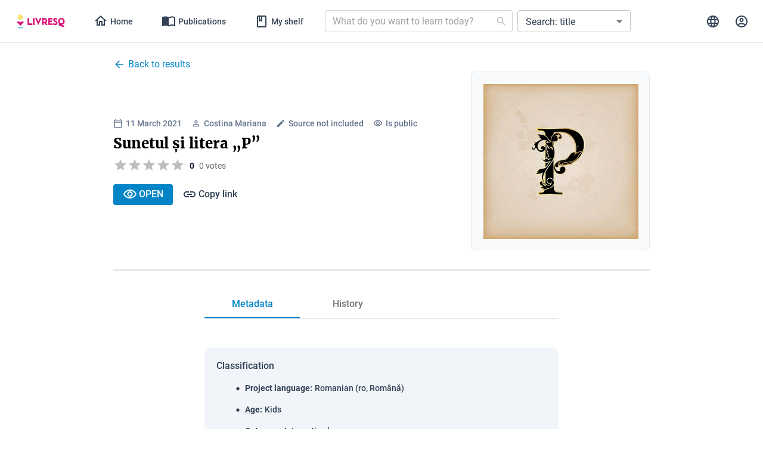

--- FILE ---
content_type: application/javascript
request_url: https://library.livresq.com/static/js/main.262152a1.chunk.js
body_size: 193650
content:
(this.webpackJsonplibrary=this.webpackJsonplibrary||[]).push([[0],{261:function(e,a,t){!function(){try{for(var e={},a={},t=function(){},n=0,r=["memory"];n<r.length;n++){e[r[n]]=a}for(var i=0,_=["assert","clear","count","debug","dir","dirxml","error","exception","group","groupCollapsed","groupEnd","info","log","markTimeline","profile","profileEnd","profiles","show","table","time","timeEnd","timeline","timelineEnd","timeLog","timeStamp","trace","warn"];i<_.length;i++){e[_[i]]=t}window.console=e}catch(T){}}()},318:function(e,a,t){"use strict";t.r(a);t(261);var n,r,i,_,T,o,A,E,O,s,l,c,I,C,u,R,G,L,m,d,P,S,N,p,D,g,U,b,h,f,v,k,H,M,j,B,y,Y,z,w,F,V,W,K,x,Q,J,X,q,Z,$,ee,ae,te,ne,re,ie,_e,Te,oe,Ae,Ee,Oe,se,le,ce,Ie,Ce,ue,Re,Ge,Le,me,de,Pe,Se,Ne,pe,De,ge,Ue,be,he,fe,ve,ke,He,Me,je,Be,ye,Ye,ze,we,Fe,Ve,We,Ke,xe,Qe=t(0),Je=t.n(Qe),Xe=t(26),qe=t.n(Xe),Ze=t(13),$e=t(384),ea=t(354),aa=t(115),ta=t(58),na=t(203),ra=t(1),ia=t(204),_a=function(e,a){var t=arguments.length>2&&void 0!==arguments[2]?arguments[2]:"unknown";return function(){var n=arguments.length>0&&void 0!==arguments[0]?arguments[0]:e,r=arguments.length>1?arguments[1]:void 0;return oa(n,r,a,t)}},Ta=function(e,a){var t=arguments.length>2&&void 0!==arguments[2]?arguments[2]:"unknown";return function(){var n=arguments.length>0&&void 0!==arguments[0]?arguments[0]:e,r=arguments.length>1?arguments[1]:void 0;return Object(ia.a)(n,(function(e){return oa(e,r,a,t,!0)}))}},oa=function(e,a,t,n,r){var i=a.type;if("type"in a&&!i)throw new TypeError("Reducer called with undefined type!");if(t.hasOwnProperty(i))try{var _=t[i];"string"===typeof _&&t[_]&&(_=t[_]);var T="function"===typeof _?_(e,a):_;return void 0!==T||r?T:(console.warn("".concat(n," (").concat(i,"): undefined!")),e)}catch(o){console.warn("".concat(n," (").concat(i,"): ").concat(o.message,"!"))}return e},Aa=function(e){return Object(ta.c)(e)},Ea="ROUTE_CHANGE",Oa="FAIL_GLOBAL_HIDE",sa="TOKEN_VALIDATE_ERROR",la="AUTH_START",ca="AUTH_BACK",Ia="AUTH_HIDE",Ca="AUTH_ERROR_SHOW",ua="AUTH_LOGOUT",Ra="AUTH_EMAIL_VALIDATE_REQUEST",Ga="AUTH_EMAIL_VALIDATE_ERROR",La="AUTH_EMAIL_VALIDATE_SUCCESS",ma="AUTH_LOGIN_REQUEST",da="AUTH_LOGIN_ERROR",Pa="AUTH_CREATE_REQUEST",Sa="AUTH_CREATE_ERROR",Na="AUTH_CREATE_SUCCESS",pa="ACCOUNT_ERROR_SHOW",Da="ACCOUNT_SAVE_ERROR",ga="ACCOUNT_LANGUAGE_CHANGE_REQUEST",Ua="ACCOUNT_LANGUAGE_CHANGE_ERROR",ba="ACCOUNT_LANGUAGE_CHANGE_SUCCCESS",ha="USER_INFO_FETCH_REQUEST",fa="USER_INFO_FETCH_ERROR",va="USER_INFO_FETCH_SUCCESS",ka="CATALOGUE_REFRESH_REQUEST",Ha="CATALOGUE_REFRESH_ERROR",Ma="CATALOGUE_REFRESH_SUCCESS",ja="LIBRARY_REFRESH_REQUEST",Ba="LIBRARY_REFRESH_ERROR",ya="LIBRARY_REFRESH_SUCCESS",Ya="LATEST_REFRESH_REQUEST",za="LATEST_REFRESH_ERROR",wa="LATEST_REFRESH_SUCCESS",Fa="HOMOLOGATED_FETCH_REQUEST",Va="HOMOLOGATED_FETCH_ERROR",Wa="HOMOLOGATED_FETCH_SUCCESS",Ka="PEDAGOGY_FETCH_REQUEST",xa="PEDAGOGY_FETCH_ERROR",Qa="PEDAGOGY_FETCH_SUCCESS",Ja="TOPRATED_FETCH_REQUEST",Xa="TOPRATED_FETCH_ERROR",qa="TOPRATED_FETCH_SUCCESS",Za="CRED_RESOURCES_FETCH_REQUEST",$a="CRED_RESOURCES_FETCH_ERROR",et="CRED_RESOURCES_FETCH_SUCCESS",at="ENTITY_LOAD_REQUEST",tt="ENTITY_LOAD_ERROR",nt="ENTITY_LOAD_SUCCESS",rt="BOOK_ABSORB",it="CATALOGUE_ORDER_CHANGE",_t="CATALOGUE_FILTER_CHANGE",Tt="CATALOGUE_SELECTED_TAGS_CHANGE",ot="CATALOGUE_LANGUAGE_CHANGE",At="CATALOGUE_RATING_CHANGE",Et="CATALOGUE_SOURCE_CHANGE",Ot="CATALOGUE_PAGE_CHANGE",st="CATALOGUE_PAGE_COUNT_CHANGE",lt="CATALOGUE_OWNED_BY_CHANGE",ct="CATALOGUE_SEARCH_CHANGE",It="SEARCH_TYPE_CHANGE",Ct="WAIT_CANCEL",ut="MANAGE_BOOKMARK_REQUEST",Rt="MANAGE_BOOKMARK_ERROR",Gt="MANAGE_BOOKMARK_SUCCESS",Lt="BOOK_DELETE_REQUEST",mt="BOOK_DELETE_ERROR",dt="BOOK_DELETE_SUCCESS",Pt="BOOK_ADMIN_DELETE_REQUEST",St="BOOK_ADMIN_DELETE_ERROR",Nt="BOOK_ADMIN_DELETE_SUCCESS",pt="BOOK_USE_SOURCE_REQUEST",Dt="BOOK_USE_SOURCE_ERROR",gt="BOOK_USE_SOURCE_SUCCESS",Ut="BOOK_EDIT_SOURCE_REQUEST",bt="BOOK_EDIT_SOURCE_ERROR",ht="BOOK_EDIT_SOURCE_SUCCESS",ft="BOOK_TEMPLATE_DETAILS_ERROR",vt="BOOK_TEMPLATE_DETAILS_SUCCESS",kt="BOOK_PUBLICATION_AUTHOR_ASK_REQUEST",Ht="BOOK_PUBLICATION_AUTHOR_ASK_ERROR",Mt="BOOK_PUBLICATION_AUTHOR_ASK_SUCCESS",jt="BOOK_PUBLICATION_AUTHOR_CANCEL_REQUEST",Bt="BOOK_PUBLICATION_AUTHOR_CANCEL_ERROR",yt="BOOK_PUBLICATION_AUTHOR_CANCEL_SUCCESS",Yt="BOOK_PUBLICATION_AUTHOR_REVOKE_REQUEST",zt="BOOK_PUBLICATION_AUTHOR_REVOKE_ERROR",wt="BOOK_PUBLICATION_AUTHOR_REVOKE_SUCCESS",Ft="BOOK_PUBLICATION_ADMIN_REVOKE_REQUEST",Vt="BOOK_PUBLICATION_ADMIN_REVOKE_ERROR",Wt="BOOK_PUBLICATION_ADMIN_REVOKE_SUCCESS",Kt="BOOK_PUBLICATION_ADMIN_REJECT_REQUEST",xt="BOOK_PUBLICATION_ADMIN_REJECT_ERROR",Qt="BOOK_PUBLICATION_ADMIN_REJECT_SUCCESS",Jt="BOOK_PUBLICATION_ADMIN_APPROVE_REQUEST",Xt="BOOK_PUBLICATION_ADMIN_APPROVE_ERROR",qt="BOOK_PUBLICATION_ADMIN_APPROVE_SUCCESS",Zt="BOOK_OVERWRITE_ASK_REQUEST",$t="BOOK_OVERWRITE_ASK_ERROR",en="BOOK_OVERWRITE_ASK_SUCCESS",an="BOOK_OVERWRITE_CANCEL_REQUEST",tn="BOOK_OVERWRITE_CANCEL_ERROR",nn="BOOK_OVERWRITE_CANCEL_SUCCESS",rn="BOOK_OVERWRITE_REJECT_REQUEST",_n="BOOK_OVERWRITE_REJECT_ERROR",Tn="BOOK_OVERWRITE_REJECT_SUCCESS",on="BOOK_OVERWRITE_APPROVE_REQUEST",An="BOOK_OVERWRITE_APPROVE_ERROR",En="BOOK_OVERWRITE_APPROVE_SUCCESS",On="BOOK_TAGS_CHANGE_REQUEST",sn="BOOK_TAGS_CHANGE_ERROR",ln="BOOK_TAGS_CHANGE_SUCCESS",cn="BOOK_LANGUAGE_CHANGE_REQUEST",In="BOOK_LANGUAGE_CHANGE_ERROR",Cn="BOOK_LANGUAGE_CHANGE_SUCCESS",un="BOOK_HOMOLOGATION_CHANGE_ERROR",Rn="BOOK_HOMOLOGATION_CHANGE_SUCCESS",Gn="BOOK_FEATURED_CHANGE_REQUEST",Ln="BOOK_FEATURED_CHANGE_ERROR",mn="BOOK_FEATURED_CHANGE_SUCCESS",dn="NOTIFICATION_HIDE",Pn="NOTIFICATION_SHOW",Sn="REPLACE_DIALOG_CANCEL",Nn="REPLACE_DIALOG_LIST_GET_REQUEST",pn="REPLACE_DIALOG_LIST_GET_ERROR",Dn="REPLACE_DIALOG_LIST_GET_SUCCESS",gn="INFO_CANCEL",Un="INFO_ERROR",bn="INFO_REQUEST",hn="INFO_SUCCESS",fn="REPLACE_DIALOG_OPEN",vn="RATING_DIALOG_CANCEL",kn="RATING_REQUEST",Hn="RATING_SUCCESS",Mn="RATING_ERROR",jn="LOCK_DIALOG_OPEN",Bn="LOCK_DIALOG_CANCEL",yn="LOCK_CHANGE_REQUEST",Yn="LOCK_CHANGE_SUCCESS",zn="LOCK_CHANGE_ERROR",wn="EXTENSIONS_CHANGE_REQUEST",Fn="EXTENSIONS_CHANGE_SUCCESS",Vn="EXTENSIONS_CHANGE_ERROR",Wn="MOBILE_SEARCHING_SHOW",Kn="MOBILE_SEARCHING_HIDE",xn="STATIFY_REQUEST",Qn="STATIFY_SUCCESS",Jn="STATIFY_ERROR",Xn=_a(!1,(n={},Object(ra.a)(n,Oa,!1),Object(ra.a)(n,Ua,!0),Object(ra.a)(n,sn,!0),Object(ra.a)(n,un,!0),Object(ra.a)(n,In,!0),Object(ra.a)(n,Vn,!0),n),"app/failGlobal/errorText"),qn=_a(0,(r={},Object(ra.a)(r,Ua,(function(e,a){return a.errorCode})),Object(ra.a)(r,sn,Ua),Object(ra.a)(r,un,Ua),Object(ra.a)(r,In,Ua),Object(ra.a)(r,Vn,Ua),r),"app/failGlobal/errorText"),Zn=_a("",(i={},Object(ra.a)(i,Ua,(function(e,a){return a.errorText})),Object(ra.a)(i,sn,Ua),Object(ra.a)(i,un,Ua),Object(ra.a)(i,In,Ua),Object(ra.a)(i,Vn,Ua),i),"app/failGlobal/errorText"),$n=Aa({isVisible:Xn,errorCode:qn,errorText:Zn}),er=_a(!1,(_={},Object(ra.a)(_,Pn,!0),Object(ra.a)(_,dn,!1),Object(ra.a)(_,Mt,!0),Object(ra.a)(_,yt,!0),Object(ra.a)(_,wt,!0),Object(ra.a)(_,Qt,!0),Object(ra.a)(_,Wt,!0),Object(ra.a)(_,qt,!0),Object(ra.a)(_,en,!0),Object(ra.a)(_,nn,!0),Object(ra.a)(_,Tn,!0),Object(ra.a)(_,En,!0),Object(ra.a)(_,dt,(function(e,a){var t=a.text;return Boolean(t)})),_)),ar=_a("",(T={},Object(ra.a)(T,Pn,(function(e,a){return a.text})),Object(ra.a)(T,Mt,Pn),Object(ra.a)(T,yt,Pn),Object(ra.a)(T,wt,Pn),Object(ra.a)(T,Qt,Pn),Object(ra.a)(T,Wt,Pn),Object(ra.a)(T,qt,Pn),Object(ra.a)(T,en,Pn),Object(ra.a)(T,nn,Pn),Object(ra.a)(T,Tn,Pn),Object(ra.a)(T,En,Pn),Object(ra.a)(T,dt,Pn),T)),tr=_a(!1,(o={},Object(ra.a)(o,dn,!1),Object(ra.a)(o,wt,!0),Object(ra.a)(o,dt,!0),o)),nr=Aa({isImportant:tr,isVisible:er,text:ar}),rr=_a("",(A={},Object(ra.a)(A,Sn,""),Object(ra.a)(A,Nn,(function(e,a){return a.id})),Object(ra.a)(A,en,""),A),"replaceDialog/id"),ir=_a(!1,(E={},Object(ra.a)(E,Sn,!1),Object(ra.a)(E,Nn,!0),Object(ra.a)(E,en,!1),E),"replaceDialog/isOpen"),_r=_a([],(O={},Object(ra.a)(O,Dn,(function(e,a){return a.payload.list})),Object(ra.a)(O,Sn,[]),O),"replaceDialog/list"),Tr=_a(!1,(s={},Object(ra.a)(s,Nn,!0),Object(ra.a)(s,pn,!1),Object(ra.a)(s,Dn,!1),s),"replaceDialog/isLoading"),or=Aa({id:rr,isOpen:ir,isLoading:Tr,list:_r}),Ar=_a(!1,(l={},Object(ra.a)(l,bn,(function(){return!0})),Object(ra.a)(l,gn,(function(){return!1})),l)),Er=_a(!1,(c={},Object(ra.a)(c,bn,(function(){return!0})),Object(ra.a)(c,Un,(function(){return!1})),Object(ra.a)(c,hn,(function(){return!1})),Object(ra.a)(c,gn,(function(){return!1})),c)),Or=_a(0,(I={},Object(ra.a)(I,Un,(function(e,a){return a.errorCode})),Object(ra.a)(I,gn,(function(){return 0})),I)),sr=_a("",(C={},Object(ra.a)(C,Un,(function(e,a){return a.errorText})),Object(ra.a)(C,gn,(function(){return""})),C)),lr=_a({title:"",created:"",modified:"",ownerName:"",ownerEmail:""},(u={},Object(ra.a)(u,hn,(function(e,a){var t=a.info;return t||e})),Object(ra.a)(u,gn,(function(){return{title:"",created:"",modified:"",ownerName:"",ownerEmail:""}})),u)),cr=Aa({isSending:Er,isOpen:Ar,errorCode:Or,errorText:sr,info:lr}),Ir=_a(!1,(R={},Object(ra.a)(R,jn,(function(){return!0})),Object(ra.a)(R,Bn,(function(){return!1})),R)),Cr=_a(!1,(G={},Object(ra.a)(G,yn,(function(){return!0})),Object(ra.a)(G,zn,(function(){return!1})),Object(ra.a)(G,Yn,(function(){return!1})),Object(ra.a)(G,Bn,(function(){return!1})),G)),ur=_a(0,(L={},Object(ra.a)(L,zn,(function(e,a){return a.errorCode})),Object(ra.a)(L,Bn,(function(){return 0})),L)),Rr=_a("",(m={},Object(ra.a)(m,zn,(function(e,a){return a.errorText})),Object(ra.a)(m,Bn,(function(){return""})),m)),Gr=_a("",(d={},Object(ra.a)(d,jn,(function(e,a){return a.id})),Object(ra.a)(d,Bn,""),d)),Lr=Aa({isSending:Cr,isOpen:Ir,errorCode:ur,errorText:Rr,id:Gr}),mr=_a(!1,(P={},Object(ra.a)(P,fn,(function(){return!0})),Object(ra.a)(P,vn,(function(){return!1})),Object(ra.a)(P,Hn,(function(){return!1})),P)),dr=_a(!1,(S={},Object(ra.a)(S,kn,(function(){return!0})),Object(ra.a)(S,Mn,(function(){return!1})),Object(ra.a)(S,Hn,(function(){return!1})),Object(ra.a)(S,vn,(function(){return!1})),S)),Pr=_a(0,Object(ra.a)({},fn,(function(e,a){return a.suggestedValue}))),Sr=_a(0,(N={},Object(ra.a)(N,Mn,(function(e,a){return a.errorCode})),Object(ra.a)(N,vn,(function(){return 0})),N)),Nr=_a("",(p={},Object(ra.a)(p,Mn,(function(e,a){return a.errorText})),Object(ra.a)(p,vn,(function(){return""})),p)),pr=Aa({isSending:dr,isOpen:mr,suggestedValue:Pr,errorCode:Sr,errorText:Nr}),Dr=_a(!1,(D={},Object(ra.a)(D,Wn,!0),Object(ra.a)(D,Kn,!1),D),"app.hasMobileSearching"),gr=Aa({hasMobileSearching:Dr,failGlobal:$n,notification:nr,infoDialog:cr,lockDialog:Lr,ratingDialog:pr,replaceDialog:or}),Ur=function(){var e=window.location.host.replace(/:.*/,"").split(".");return e.length>2&&e.shift(),e.join(".")},br="#library_stage",hr=Ur(),fr=window.location.protocol+"//author."+hr,vr=window.location.protocol+"//"+hr,kr="welcome",Hr="login",Mr="create",jr="denied",Br="forgot",yr="public",Yr="shelf",zr="search",wr="special",Fr="top",Vr="homologation",Wr="rating",Kr="templatedFrom",xr="tags",Qr="lang",Jr="skip",Xr="limit",qr="ownedBy",Zr="order",$r="desc",ei="admin",ai="overwrite",ti="cred",ni="pedagogy",ri="title",ii="created",_i="modified",Ti="rating",oi="homologation",Ai=(g={},Object(ra.a)(g,ri,"title"),Object(ra.a)(g,ii,"created"),Object(ra.a)(g,_i,"modified"),Object(ra.a)(g,Ti,"rating.grade"),Object(ra.a)(g,oi,"homologation.timestamp"),g),Ei="@media (max-width:767px)",Oi="@media (min-width:768px) and (max-width:1024px)",si="@media (max-width:1024px)",li="en",ci="ro",Ii="hu",Ci="111111111111111111111111",ui={id:!0,title:!0,authors:!0,sources:!0,thumbnailLibrary:!0,thumbnail:!0,tags:!0,created:!0,overwrite:!0,approved:!0,locked:!0,homologation:!0,rating:!0,extensions:!0},Ri="title",Gi=!1,Li="cred_resource",mi="pedagogy_creator",di="pedagogy_resource",Pi="pedagogy_resource_1",Si=_a(!1,(U={},Object(ra.a)(U,sa,!0),Object(ra.a)(U,fa,!0),Object(ra.a)(U,va,!0),U)),Ni=_a(kr,(b={},Object(ra.a)(b,la,kr),Object(ra.a)(b,La,(function(e,a){return a.userExists?Hr:jr})),Object(ra.a)(b,ca,(function(e){switch(e){case Mr:case Hr:case jr:return kr;case Br:return Hr;default:return e}})),b)),pi=_a(!1,(h={},Object(ra.a)(h,la,!0),Object(ra.a)(h,Ia,!1),Object(ra.a)(h,va,!1),h)),Di=Aa({isInitialized:Si,slide:Ni,isOpen:pi,isSending:_a(!1,(f={},Object(ra.a)(f,Ra,!0),Object(ra.a)(f,Ga,!1),Object(ra.a)(f,La,!1),Object(ra.a)(f,ma,!0),Object(ra.a)(f,da,!1),Object(ra.a)(f,Pa,!0),Object(ra.a)(f,Sa,!1),Object(ra.a)(f,Na,!1),Object(ra.a)(f,ha,!0),Object(ra.a)(f,fa,!1),Object(ra.a)(f,va,!1),f)),errorCode:_a(0,(v={},Object(ra.a)(v,la,0),Object(ra.a)(v,ca,0),Object(ra.a)(v,Ca,(function(e,a){return a.errorCode})),Object(ra.a)(v,Ra,0),Object(ra.a)(v,Ga,Ca),Object(ra.a)(v,ma,0),Object(ra.a)(v,da,Ca),Object(ra.a)(v,Pa,0),Object(ra.a)(v,Sa,Ca),Object(ra.a)(v,ha,0),Object(ra.a)(v,fa,Ca),v)),errorText:_a("",(k={},Object(ra.a)(k,la,""),Object(ra.a)(k,ca,""),Object(ra.a)(k,Ca,(function(e,a){return a.errorText})),Object(ra.a)(k,Ra,""),Object(ra.a)(k,Ga,Ca),Object(ra.a)(k,ma,""),Object(ra.a)(k,da,Ca),Object(ra.a)(k,Pa,""),Object(ra.a)(k,Sa,Ca),Object(ra.a)(k,ha,""),Object(ra.a)(k,fa,Ca),k))}),gi="/",Ui="/account",bi="/details",hi="/browse",fi=(H={},Object(ra.a)(H,gi,!0),Object(ra.a)(H,Ui,!0),Object(ra.a)(H,bi,!0),Object(ra.a)(H,hi,!0),H),vi=Aa({primary:_a("",(M={},Object(ra.a)(M,Ea,(function(e,a){return"/"+a.parts[1]})),Object(ra.a)(M,ct,hi),Object(ra.a)(M,At,hi),Object(ra.a)(M,Et,hi),Object(ra.a)(M,ot,hi),Object(ra.a)(M,Tt,hi),M),"router.primary"),secondary:_a(null,Object(ra.a)({},Ea,(function(e,a){return a.parts[2]||null})),"router.secondary"),isValidRoute:_a(!1,Object(ra.a)({},Ea,(function(e,a){var t=a.parts,n=a.query,r="/"+t[1];if(!(r in fi))return console.warn("Unknown `primary` in route!"),!1;if(t[3])return console.warn("No route should have a `ternary`!"),!1;var i=t[2]||null;switch(r){case gi:return!0;case Ui:return!i||(console.warn("This route should not have a `secondary`!"),!1);case hi:return!!n||(console.warn("This route should have a valid query!"),!1);case bi:return!!i||(console.warn("This route should have a `secondary`!"),!1)}})),"router.isValidRoute")}),ki=_a(!1,Object(ra.a)({},va,!0),"user.isLoggedIn"),Hi=_a("",(j={},Object(ra.a)(j,va,(function(e,a){return a.payload.email})),Object(ra.a)(j,La,(function(e,a){return a.email})),j),"user.email"),Mi=_a("",Object(ra.a)({},va,(function(e,a){return a.payload.fullname})),"user.fullName"),ji=_a("",Object(ra.a)({},va,(function(e,a){return a.payload.id})),"user.id"),Bi=_a({},(B={},Object(ra.a)(B,va,(function(e,a){return a.payload.votes})),Object(ra.a)(B,Hn,va),B),"user.votes"),yi=_a("",(y={},Object(ra.a)(y,Da,(function(e,a){return a.errorCode})),Object(ra.a)(y,pa,(function(e,a){return a.errorCode})),y),"user.errorCode"),Yi=_a("",(Y={},Object(ra.a)(Y,Da,(function(e,a){return a.errorText})),Object(ra.a)(Y,pa,(function(e,a){return a.errorText})),Y),"user.errorText"),zi=_a(!1,Object(ra.a)({},va,(function(e,a){return a.payload.memberships.summary.valid})),"user.isValid"),wi=_a({},Object(ra.a)({},va,(function(e,a){var t=a.payload,n={};return(t.extensions||[]).forEach((function(e){return n[e.name]=!0})),n})),"user.isCredCreator"),Fi=Aa({isAuthenticated:ki,email:Hi,id:ji,fullName:Mi,votes:Bi,isLoggingOut:_a(!1,Object(ra.a)({},ua,!0),"user.isLoggingOut"),errorCode:yi,errorText:Yi,isValid:zi,extensions:wi}),Vi=t(16),Wi=Aa({map:Ta({},(z={},Object(ra.a)(z,va,(function(e,a){var t,n=a.payload.activity||[],r=Object(Vi.a)(n);try{for(r.s();!(t=r.n()).done;){var i=t.value;e[i.id]=i.modified}}catch(_){r.e(_)}finally{r.f()}})),Object(ra.a)(z,Gt,(function(e,a){delete e[a.payload.id]})),z),"userActivity/map")}),Ki=_a(!1,(w={},Object(ra.a)(w,ka,!0),Object(ra.a)(w,Ha,!1),Object(ra.a)(w,Ma,!1),w),"catalogue.isLoading"),xi=_a(!0,(F={},Object(ra.a)(F,ka,!1),Object(ra.a)(F,Ea,!0),Object(ra.a)(F,ct,!0),Object(ra.a)(F,it,!0),Object(ra.a)(F,st,!0),Object(ra.a)(F,lt,!0),Object(ra.a)(F,At,!0),Object(ra.a)(F,Et,!0),Object(ra.a)(F,ot,!0),Object(ra.a)(F,Tt,!0),Object(ra.a)(F,Ot,!0),Object(ra.a)(F,Nt,!0),Object(ra.a)(F,_t,!0),F),"catalogue.needsRefresh"),Qi=_a(null,(V={},Object(ra.a)(V,Ma,(function(e,a){return a.payload.list.map((function(e){return e.id}))})),Object(ra.a)(V,Ha,[]),V),"catalogue.list"),Ji=_a(null,(W={},Object(ra.a)(W,Ma,(function(e,a){return a.owners||e})),Object(ra.a)(W,Ha,[]),W),"catalogue.owners"),Xi=_a(0,(K={},Object(ra.a)(K,Ma,(function(e,a){return a.total})),Object(ra.a)(K,Ha,0),K),"catalogue.total"),qi=_a(0,(x={},Object(ra.a)(x,ka,0),Object(ra.a)(x,Ha,(function(e,a){return a.errorCode})),x),"catalogue.errorCode"),Zi=_a("",(Q={},Object(ra.a)(Q,ka,""),Object(ra.a)(Q,Ha,(function(e,a){return a.errorText})),Q),"catalogue.errorText"),$i=_a(null,(J={},Object(ra.a)(J,Ea,(function(e,a){var t=a.query;return G_(t,yr,null)})),Object(ra.a)(J,ct,(function(e,a){return a.primary===gi||e})),Object(ra.a)(J,At,ct),Object(ra.a)(J,Et,ct),Object(ra.a)(J,ot,ct),Object(ra.a)(J,Tt,ct),J),"catalogue.seekerPublic"),e_=_a(null,Object(ra.a)({},Ea,(function(e,a){var t=a.query;return G_(t,Yr,null)})),"catalogue.seekerShelf"),a_=_a(null,(X={},Object(ra.a)(X,Ea,(function(e,a){var t=a.query;return G_(t,zr,null)})),Object(ra.a)(X,ct,(function(e,a){return a.value})),X),"catalogue.seekerSearch"),t_=_a("title",Object(ra.a)({},It,(function(e,a){return a.value})),"catalogue.searchType"),n_=_a(null,Object(ra.a)({},Ea,(function(e,a){var t=a.query;return G_(t,wr,null)})),"catalogue.seekerSpecial"),r_=_a(null,Object(ra.a)({},Ea,(function(e,a){var t=a.query;return G_(t,Fr,null)})),"catalogue.seekerTop"),i_=_a(null,(q={},Object(ra.a)(q,Ea,(function(e,a){var t=a.query;return G_(t,Vr,null)})),Object(ra.a)(q,_t,(function(e,a){return a.value.indexOf(Vr)>-1||null})),q),"catalogue.seekerHomologation"),__=_a(null,(Z={},Object(ra.a)(Z,Ea,(function(e,a){var t=a.query;return G_(t,ti,null)})),Object(ra.a)(Z,_t,(function(e,a){return a.value.indexOf(ti)>-1||null})),Z),"catalogue.seekerCred"),T_=_a(null,($={},Object(ra.a)($,Ea,(function(e,a){var t=a.query;return G_(t,ni,null)})),Object(ra.a)($,_t,(function(e,a){return a.value.indexOf(ni)>-1||null})),$),"catalogue.seekerPedagogy"),o_=_a(null,(ee={},Object(ra.a)(ee,Ea,(function(e,a){var t=a.query;return G_(t,Wr,null)})),Object(ra.a)(ee,At,(function(e,a){return a.value})),ee),"catalogue.seekerRating"),A_=_a(null,(ae={},Object(ra.a)(ae,Ea,(function(e,a){var t=a.query;return G_(t,Kr,null)})),Object(ra.a)(ae,Et,(function(e,a){return a.value})),ae),"catalogue.seekerSource"),E_=_a(null,(te={},Object(ra.a)(te,Ea,(function(e,a){var t=a.query;return G_(t,xr,null)})),Object(ra.a)(te,Tt,(function(e,a){return a.value})),te),"catalogue.seekerTags"),O_=_a(null,(ne={},Object(ra.a)(ne,Ea,(function(e,a){var t=a.query;return G_(t,Qr,null)})),Object(ra.a)(ne,ot,(function(e,a){return a.value})),ne),"catalogue.seekerLanguage"),s_=_a(null,Object(ra.a)({},Ea,(function(e,a){var t=a.query;return G_(t,ei,null)})),"catalogue.seekerAdmin"),l_=_a(null,Object(ra.a)({},Ea,(function(e,a){var t=a.query;return G_(t,ai,null)})),"catalogue.seekerOverwrite"),c_=_a(0,(re={},Object(ra.a)(re,Ea,(function(e,a){var t=a.query;return G_(t,qr,0)})),Object(ra.a)(re,lt,(function(e,a){return a.value})),re),"catalogue.ownedBy"),I_=_a(12,(ie={},Object(ra.a)(ie,Ea,(function(e,a){var t=a.query;return G_(t,Xr,12)})),Object(ra.a)(ie,st,(function(e,a){return a.value})),ie),"catalogue.pageCount"),C_=_a(0,(_e={},Object(ra.a)(_e,Ea,(function(e,a){var t=a.query;return G_(t,Jr,0)})),Object(ra.a)(_e,_t,0),Object(ra.a)(_e,Tt,0),Object(ra.a)(_e,ot,0),Object(ra.a)(_e,At,0),Object(ra.a)(_e,Et,0),Object(ra.a)(_e,ct,0),Object(ra.a)(_e,Ot,(function(e,a){return(a.page-1)*a.pageCount})),_e),"catalogue.skip"),u_=_a(Ri,(Te={},Object(ra.a)(Te,Ea,(function(e,a){var t=a.query;return G_(t,Zr,Ri)})),Object(ra.a)(Te,it,(function(e,a){return a.order})),Te),"catalogue.order"),R_=_a(Gi,(oe={},Object(ra.a)(oe,Ea,(function(e,a){var t=a.query;return G_(t,$r,Gi)})),Object(ra.a)(oe,it,(function(e,a){return a.descending})),oe),"catalogue.descending"),G_=function(e,a,t){return e&&a in e?e[a]:t},L_=Aa({isLoading:Ki,needsRefresh:xi,list:Qi,owners:Ji,total:Xi,errorCode:qi,errorText:Zi,seekerPublic:$i,seekerShelf:e_,seekerSearch:a_,searchType:t_,seekerSpecial:n_,seekerTop:r_,seekerHomologation:i_,seekerRating:o_,seekerSource:A_,seekerTags:E_,seekerLanguage:O_,seekerAdmin:s_,seekerOverwrite:l_,seekerCred:__,seekerPedagogy:T_,ownedBy:c_,pageCount:I_,skip:C_,order:u_,descending:R_}),m_=t(38),d_=Aa({isLoading:_a(!1,(Ae={},Object(ra.a)(Ae,ja,!0),Object(ra.a)(Ae,Ba,!1),Object(ra.a)(Ae,ya,!1),Ae),"library.isLoading"),list:_a([],(Ee={},Object(ra.a)(Ee,ya,(function(e,a){return a.payload.list.map((function(e){return e.id}))})),Object(ra.a)(Ee,Ba,[]),Object(ra.a)(Ee,dt,(function(e,a){var t=a.id,n=e.indexOf(t);if(n>=0){var r=Object(m_.a)(e);return r.splice(n,1),r}return e})),Ee),"library.list"),errorCode:_a(0,(Oe={},Object(ra.a)(Oe,ja,0),Object(ra.a)(Oe,Ba,(function(e,a){return a.errorCode})),Oe),"library.errorCode"),errorText:_a("",(se={},Object(ra.a)(se,ja,""),Object(ra.a)(se,Ba,(function(e,a){return a.errorText})),se),"library.errorText")}),P_=Aa({isLoading:_a(!1,(le={},Object(ra.a)(le,Ya,!0),Object(ra.a)(le,za,!1),Object(ra.a)(le,wa,!1),le),"fresh.isLoading"),list:_a([],(ce={},Object(ra.a)(ce,wa,(function(e,a){return a.payload.list.map((function(e){return e.id}))})),Object(ra.a)(ce,za,[]),Object(ra.a)(ce,dt,(function(e,a){var t=a.id,n=e.indexOf(t);if(n>=0){var r=Object(m_.a)(e);return r.splice(n,1),r}return e})),ce),"fresh.list"),errorCode:_a(0,(Ie={},Object(ra.a)(Ie,Ya,0),Object(ra.a)(Ie,za,(function(e,a){return a.errorCode})),Ie),"fresh.errorCode"),errorText:_a("",(Ce={},Object(ra.a)(Ce,Ya,""),Object(ra.a)(Ce,za,(function(e,a){return a.errorText})),Ce),"fresh.errorText")}),S_=Aa({isLoading:_a(!1,(ue={},Object(ra.a)(ue,Fa,!0),Object(ra.a)(ue,Va,!1),Object(ra.a)(ue,Wa,!1),ue),"homologated.isLoading"),list:_a([],(Re={},Object(ra.a)(Re,Wa,(function(e,a){return a.payload.list.map((function(e){return e.id}))})),Object(ra.a)(Re,Va,[]),Object(ra.a)(Re,dt,(function(e,a){var t=a.id,n=e.indexOf(t);if(n>=0){var r=Object(m_.a)(e);return r.splice(n,1),r}return e})),Re),"homologated.list"),errorCode:_a(0,(Ge={},Object(ra.a)(Ge,Fa,0),Object(ra.a)(Ge,Va,(function(e,a){return a.errorCode})),Ge),"homologated.errorCode"),errorText:_a("",(Le={},Object(ra.a)(Le,Fa,""),Object(ra.a)(Le,Va,(function(e,a){return a.errorText})),Le),"homologated.errorText")}),N_=Aa({isLoading:_a(!1,(me={},Object(ra.a)(me,Ka,!0),Object(ra.a)(me,xa,!1),Object(ra.a)(me,Qa,!1),me),"pedagogy.isLoading"),list:_a([],(de={},Object(ra.a)(de,Qa,(function(e,a){return a.payload.list.map((function(e){return e.id}))})),Object(ra.a)(de,xa,[]),Object(ra.a)(de,dt,(function(e,a){var t=a.id,n=e.indexOf(t);if(n>=0){var r=Object(m_.a)(e);return r.splice(n,1),r}return e})),de),"pedagogy.list"),errorCode:_a(0,(Pe={},Object(ra.a)(Pe,Ka,0),Object(ra.a)(Pe,xa,(function(e,a){return a.errorCode})),Pe),"pedagogy.errorCode"),errorText:_a("",(Se={},Object(ra.a)(Se,Ka,""),Object(ra.a)(Se,xa,(function(e,a){return a.errorText})),Se),"pedagogy.errorText")}),p_=Aa({isLoading:_a(!1,(Ne={},Object(ra.a)(Ne,Za,!0),Object(ra.a)(Ne,$a,!1),Object(ra.a)(Ne,et,!1),Ne),"credResources.isLoading"),list:_a([],(pe={},Object(ra.a)(pe,et,(function(e,a){return a.payload.list.map((function(e){return e.id}))})),Object(ra.a)(pe,$a,[]),Object(ra.a)(pe,dt,(function(e,a){var t=a.id,n=e.indexOf(t);if(n>=0){var r=Object(m_.a)(e);return r.splice(n,1),r}return e})),pe),"credResources.list"),errorCode:_a(0,(De={},Object(ra.a)(De,Za,0),Object(ra.a)(De,$a,(function(e,a){return a.errorCode})),De),"credResources.errorCode"),errorText:_a("",(ge={},Object(ra.a)(ge,Za,""),Object(ra.a)(ge,$a,(function(e,a){return a.errorText})),ge),"credResources.errorText")}),D_=Aa({isLoading:_a(!1,(Ue={},Object(ra.a)(Ue,Ja,!0),Object(ra.a)(Ue,Xa,!1),Object(ra.a)(Ue,qa,!1),Ue),"topRated.isLoading"),list:_a([],(be={},Object(ra.a)(be,qa,(function(e,a){return a.payload.list.map((function(e){return e.id}))})),Object(ra.a)(be,Xa,[]),Object(ra.a)(be,dt,(function(e,a){var t=a.id,n=e.indexOf(t);if(n>=0){var r=Object(m_.a)(e);return r.splice(n,1),r}return e})),be),"topRated.list"),errorCode:_a(0,(he={},Object(ra.a)(he,Ja,0),Object(ra.a)(he,Xa,(function(e,a){return a.errorCode})),he),"topRated.errorCode"),errorText:_a("",(fe={},Object(ra.a)(fe,Ja,""),Object(ra.a)(fe,Xa,(function(e,a){return a.errorText})),fe),"topRated.errorText")}),g_=Aa({isLoading:_a(!0,(ve={},Object(ra.a)(ve,ft,!1),Object(ra.a)(ve,vt,!1),ve),"templateHistory.isLoading"),errorCode:_a(0,{},"templateHistory.errorCode"),errorText:_a("",{},"templateHistory.errorText")}),U_=t(20),b_=t(65),h_=[[/<!--[\s\S]*-->/g," "],[/<!--[\s\S]*/g," "],[/<[^>]*>?/g," "],[/&[#0-9a-zA-Z]+;/g," "],[/\s+/g," "],[/^ +/,""],[/ +$/,""]],f_=function(e){if(!e)return"";var a,t=Object(Vi.a)(h_);try{for(t.s();!(a=t.n()).done;){var n=Object(b_.a)(a.value,2),r=n[0],i=n[1];e=e.replace(r,i)}}catch(_){t.e(_)}finally{t.f()}return e},v_=function(e){var a=arguments.length>1&&void 0!==arguments[1]?arguments[1]:null,t=arguments.length>2&&void 0!==arguments[2]&&arguments[2],n={};if(null===a)for(var r=e.length,i=0;i<r;i++)n[e[i]]=i;else for(var _=e.length,T=0;T<_;T++){var o=e[T];n[o[a]]=t?T:o}return n},k_=_a("",Object(ra.a)({},rt,(function(e,a){var t=a.payload;return f_(t.title).replace("frontpage","")})),"entities/book/title"),H_=_a("",Object(ra.a)({},rt,(function(e,a){return a.payload.owner||""})),"entities/book/owner"),M_=_a([],Object(ra.a)({},rt,(function(e,a){return a.payload.authors.filter((function(e){return""!==e.trim()}))})),"entities/book/authors"),j_=_a("",(ke={},Object(ra.a)(ke,rt,(function(e,a){return a.payload.language||e})),Object(ra.a)(ke,cn,(function(e,a){return a.language||e})),ke),"entities/book/contentLanguage"),B_=_a("",Object(ra.a)({},rt,(function(e,a){return a.payload.uiLanguage||e})),"entities/book/uiLanguage"),y_=_a([],(He={},Object(ra.a)(He,rt,(function(e,a){return a.payload.tags||[]})),Object(ra.a)(He,On,(function(e,a){return a.tags})),Object(ra.a)(He,sn,(function(e,a){return a.previousTags})),He),"entities/book/tags"),Y_=_a(!1,(Me={},Object(ra.a)(Me,On,!0),Object(ra.a)(Me,sn,!1),Object(ra.a)(Me,ln,!1),Object(ra.a)(Me,wn,!0),Object(ra.a)(Me,Vn,!1),Object(ra.a)(Me,Fn,!1),Me),"entities/book/tagsIsSaving"),z_=_a(0,(je={},Object(ra.a)(je,ln,(function(e){return e+1})),Object(ra.a)(je,Fn,(function(e){return e+1})),je),"entities/book/tagsSuccessCount"),w_=_a(-1,Object(ra.a)({},rt,(function(e,a){var t=a.payload,n=t.thumbnailLibrary>0?t.thumbnailLibrary:t.thumbnail;return n||0===n?n:-1})),"entities/book/thumbnail"),F_=_a(null,Object(ra.a)({},rt,(function(e,a){var t=a.payload;return t.fields?t.fields:e})),"entities/book/fields"),V_=_a("",Object(ra.a)({},rt,(function(e,a){return a.payload.created||""})),"entities/book/created"),W_=_a("",Object(ra.a)({},rt,(function(e,a){var t=a.payload;return t.modified||t.created||""})),"entities/book/modified"),K_=_a({},Object(ra.a)({},rt,(function(e,a){var t=a.payload;if(!t.sources||!t.sources.extra)return e;var n,r={},i=Object(Vi.a)(t.sources.extra);try{for(i.s();!(n=i.n()).done;){var _=n.value;r[_.index]=Object(U_.a)(Object(U_.a)({},_),{},{url:_.url.split('"').join("")})}}catch(T){i.e(T)}finally{i.f()}return r})),"entities/book/extra"),x_=_a("",Object(ra.a)({},rt,(function(e,a){var t=a.payload;return t.sources&&t.sources.media?t.sources.media[0].url.split('"').join(""):e})),"entities/book/url"),Q_=_a([],Object(ra.a)({},rt,(function(e,a){return a.payload.toc||e})),"entities/book/toc"),J_=_a(null,Object(ra.a)({},rt,(function(e,a){var t=a.payload;return void 0!==t.approved?t.approved:null})),"entities/book/isApproved"),X_=_a(null,Object(ra.a)({},rt,(function(e,a){var t=a.payload;return void 0!==t.featured?t.featured:null})),"entities/book/featured"),q_=Aa({title:k_,owner:H_,authors:M_,contentLanguage:j_,uiLanguage:B_,tags:y_,tagsIsSaving:Y_,tagsSuccessCount:z_,thumbnail:w_,fields:F_,created:V_,modified:W_,url:x_,extra:K_,toc:Q_,isApproved:J_,sharedTemplate:_a(null,(Be={},Object(ra.a)(Be,rt,(function(e,a){var t=a.payload;return void 0!==t.sharedTemplate?t.sharedTemplate:null})),Object(ra.a)(Be,ht,(function(e,a){return a.sharedTemplate})),Be),"entities/book/sharedTemplate"),templatedFrom:_a("",Object(ra.a)({},rt,(function(e,a){var t=a.payload;return void 0!==t.templatedFrom?t.templatedFrom:""})),"entities/book/templatedFrom"),templateSummary:_a(null,Object(ra.a)({},rt,(function(e,a){var t=a.payload;return void 0!==t.templateSummary?t.templateSummary:e})),"entities/book/templatedFrom"),overwrite:_a(null,Object(ra.a)({},rt,(function(e,a){return a.payload.overwrite||null})),"entities/book/overwrite"),featured:X_,homologation:_a("",Object(ra.a)({},rt,(function(e,a){var t=a.payload;return t.homologation&&t.homologation.value||""})),"entities/book/homologation"),extensions:Ta({},Object(ra.a)({},rt,(function(e,a){var t=a.payload.extensions||[],n=v_(t,"name");for(var r in n)e[r]=!0;for(var i in e)i in n||delete e[i]})),"entities/book/extensions"),locked:_a({},Object(ra.a)({},rt,(function(e,a){return a.payload.locked||{}})),"entities/book/locked"),grade:_a(0,Object(ra.a)({},rt,(function(e,a){var t=a.payload;return t.rating&&t.rating.grade||0})),"entities/book/rating"),count:_a(0,Object(ra.a)({},rt,(function(e,a){var t=a.payload;return t.rating&&t.rating.count||0})),"entities/book/count"),isBrief:_a(!1,Object(ra.a)({},rt,(function(e,a){return a.isBrief})),"entities/book/isBrief"),isLoading:_a(!1,(ye={},Object(ra.a)(ye,at,!0),Object(ra.a)(ye,tt,!1),Object(ra.a)(ye,nt,!1),ye),"entities/book/isLoading"),errorCode:_a(0,(Ye={},Object(ra.a)(Ye,at,0),Object(ra.a)(Ye,tt,(function(e,a){return a.errorCode})),Object(ra.a)(Ye,nt,0),Ye),"entities/book/errorCode"),errorText:_a("",(ze={},Object(ra.a)(ze,at,""),Object(ra.a)(ze,tt,(function(e,a){return a.errorText})),Object(ra.a)(ze,nt,""),ze),"entities/book/errorText")}),Z_=function(e,a){var t=arguments.length>2&&void 0!==arguments[2]&&arguments[2];return{type:rt,payload:e,id:a,isBrief:t}},$_=_a({},(we={},Object(ra.a)(we,at,eT),Object(ra.a)(we,tt,eT),Object(ra.a)(we,nt,eT),Object(ra.a)(we,rt,eT),Object(ra.a)(we,On,eT),Object(ra.a)(we,sn,eT),Object(ra.a)(we,ln,eT),Object(ra.a)(we,cn,eT),Object(ra.a)(we,In,eT),Object(ra.a)(we,Cn,eT),Object(ra.a)(we,wn,eT),Object(ra.a)(we,Vn,eT),Object(ra.a)(we,Fn,eT),Object(ra.a)(we,Rn,eT),Object(ra.a)(we,ht,eT),Object(ra.a)(we,Ma,(function(e,a){var t,n=e,r=Object(Vi.a)(a.payload.list);try{for(r.s();!(t=r.n()).done;){var i=t.value;n=eT(n,Z_(i,i.id,!0))}}catch(_){r.e(_)}finally{r.f()}return n})),Object(ra.a)(we,vt,Ma),Object(ra.a)(we,ya,Ma),Object(ra.a)(we,Qa,Ma),Object(ra.a)(we,wa,Ma),Object(ra.a)(we,Wa,Ma),Object(ra.a)(we,qa,Ma),Object(ra.a)(we,et,Ma),we),"entities");function eT(e,a){if(!a.id&&!a.payload)return console.warn("Cannot infer id for proxy!",a),e;var t=a.id||a.payload.id,n=e[t]||{},r=q_(n,a);return n===r?e:Object(U_.a)(Object(U_.a)({},e),{},Object(ra.a)({},t,r))}var aT,tT=Aa({isVisible:_a(!1,(Fe={},Object(ra.a)(Fe,Ct,!1),Object(ra.a)(Fe,ut,!0),Object(ra.a)(Fe,Rt,!0),Object(ra.a)(Fe,Gt,!1),Object(ra.a)(Fe,Lt,!0),Object(ra.a)(Fe,mt,!0),Object(ra.a)(Fe,dt,!1),Object(ra.a)(Fe,Pt,!0),Object(ra.a)(Fe,St,!0),Object(ra.a)(Fe,Nt,!1),Object(ra.a)(Fe,kt,!0),Object(ra.a)(Fe,Ht,!0),Object(ra.a)(Fe,Mt,!1),Object(ra.a)(Fe,jt,!0),Object(ra.a)(Fe,Bt,!0),Object(ra.a)(Fe,yt,!1),Object(ra.a)(Fe,Yt,!0),Object(ra.a)(Fe,zt,!0),Object(ra.a)(Fe,wt,!1),Object(ra.a)(Fe,Kt,!0),Object(ra.a)(Fe,xt,!0),Object(ra.a)(Fe,Qt,!1),Object(ra.a)(Fe,Ft,!0),Object(ra.a)(Fe,Vt,!0),Object(ra.a)(Fe,Wt,!1),Object(ra.a)(Fe,Jt,!0),Object(ra.a)(Fe,Xt,!0),Object(ra.a)(Fe,qt,!1),Object(ra.a)(Fe,Zt,!0),Object(ra.a)(Fe,$t,!0),Object(ra.a)(Fe,en,!1),Object(ra.a)(Fe,an,!0),Object(ra.a)(Fe,tn,!0),Object(ra.a)(Fe,nn,!1),Object(ra.a)(Fe,rn,!0),Object(ra.a)(Fe,_n,!0),Object(ra.a)(Fe,Tn,!1),Object(ra.a)(Fe,on,!0),Object(ra.a)(Fe,An,!0),Object(ra.a)(Fe,En,!1),Object(ra.a)(Fe,Ut,!0),Object(ra.a)(Fe,bt,!0),Object(ra.a)(Fe,ht,!1),Object(ra.a)(Fe,pt,!0),Object(ra.a)(Fe,Dt,!0),Object(ra.a)(Fe,gt,!1),Object(ra.a)(Fe,Gn,!0),Object(ra.a)(Fe,Ln,!1),Object(ra.a)(Fe,mn,!1),Object(ra.a)(Fe,xn,!0),Object(ra.a)(Fe,Jn,!1),Object(ra.a)(Fe,Qn,!1),Fe),"wait/isVisible"),isLoading:_a(!0,(Ve={},Object(ra.a)(Ve,ut,!0),Object(ra.a)(Ve,Rt,!1),Object(ra.a)(Ve,Gt,!1),Object(ra.a)(Ve,Lt,!0),Object(ra.a)(Ve,mt,!1),Object(ra.a)(Ve,dt,!1),Object(ra.a)(Ve,kt,!0),Object(ra.a)(Ve,Ht,!1),Object(ra.a)(Ve,Mt,!1),Object(ra.a)(Ve,jt,!0),Object(ra.a)(Ve,Bt,!1),Object(ra.a)(Ve,yt,!1),Object(ra.a)(Ve,Yt,!0),Object(ra.a)(Ve,zt,!1),Object(ra.a)(Ve,wt,!1),Object(ra.a)(Ve,Kt,!0),Object(ra.a)(Ve,xt,!1),Object(ra.a)(Ve,Qt,!1),Object(ra.a)(Ve,Ft,!0),Object(ra.a)(Ve,Vt,!1),Object(ra.a)(Ve,Wt,!1),Object(ra.a)(Ve,Jt,!0),Object(ra.a)(Ve,Xt,!1),Object(ra.a)(Ve,qt,!1),Object(ra.a)(Ve,Zt,!0),Object(ra.a)(Ve,$t,!1),Object(ra.a)(Ve,en,!1),Object(ra.a)(Ve,rn,!0),Object(ra.a)(Ve,_n,!1),Object(ra.a)(Ve,Tn,!1),Object(ra.a)(Ve,an,!0),Object(ra.a)(Ve,tn,!1),Object(ra.a)(Ve,nn,!1),Object(ra.a)(Ve,on,!0),Object(ra.a)(Ve,An,!1),Object(ra.a)(Ve,En,!1),Object(ra.a)(Ve,Ut,!0),Object(ra.a)(Ve,bt,!1),Object(ra.a)(Ve,ht,!1),Object(ra.a)(Ve,pt,!0),Object(ra.a)(Ve,Dt,!1),Object(ra.a)(Ve,gt,!1),Object(ra.a)(Ve,Gn,!0),Object(ra.a)(Ve,Ln,!1),Object(ra.a)(Ve,mn,!1),Object(ra.a)(Ve,xn,!0),Object(ra.a)(Ve,Jn,!1),Object(ra.a)(Ve,Qn,!1),Ve),"wait/isLoading"),info:_a({},(We={},Object(ra.a)(We,ut,(function(e,a){return a.info||e})),Object(ra.a)(We,Rt,ut),Object(ra.a)(We,Gt,ut),Object(ra.a)(We,Lt,ut),Object(ra.a)(We,mt,ut),Object(ra.a)(We,dt,ut),Object(ra.a)(We,Pt,ut),Object(ra.a)(We,St,ut),Object(ra.a)(We,Nt,ut),Object(ra.a)(We,kt,ut),Object(ra.a)(We,Ht,ut),Object(ra.a)(We,Mt,ut),Object(ra.a)(We,jt,ut),Object(ra.a)(We,Bt,ut),Object(ra.a)(We,yt,ut),Object(ra.a)(We,Yt,ut),Object(ra.a)(We,zt,ut),Object(ra.a)(We,wt,ut),Object(ra.a)(We,Kt,ut),Object(ra.a)(We,xt,ut),Object(ra.a)(We,Qt,ut),Object(ra.a)(We,Ft,ut),Object(ra.a)(We,Vt,ut),Object(ra.a)(We,Wt,ut),Object(ra.a)(We,Jt,ut),Object(ra.a)(We,Xt,ut),Object(ra.a)(We,qt,ut),Object(ra.a)(We,rn,ut),Object(ra.a)(We,_n,ut),Object(ra.a)(We,Tn,ut),Object(ra.a)(We,an,ut),Object(ra.a)(We,tn,ut),Object(ra.a)(We,nn,ut),Object(ra.a)(We,on,ut),Object(ra.a)(We,An,ut),Object(ra.a)(We,En,ut),Object(ra.a)(We,Zt,ut),Object(ra.a)(We,$t,ut),Object(ra.a)(We,en,ut),Object(ra.a)(We,Ut,ut),Object(ra.a)(We,bt,ut),Object(ra.a)(We,ht,ut),Object(ra.a)(We,pt,ut),Object(ra.a)(We,Dt,ut),Object(ra.a)(We,gt,ut),Object(ra.a)(We,Gn,ut),Object(ra.a)(We,Ln,ut),Object(ra.a)(We,mn,ut),Object(ra.a)(We,xn,ut),Object(ra.a)(We,Jn,ut),Object(ra.a)(We,Qn,ut),We),"wait/info"),errorCode:_a(0,(Ke={},Object(ra.a)(Ke,ut,0),Object(ra.a)(Ke,Rt,(function(e,a){return a.errorCode})),Object(ra.a)(Ke,Gt,0),Object(ra.a)(Ke,Lt,0),Object(ra.a)(Ke,mt,Rt),Object(ra.a)(Ke,dt,0),Object(ra.a)(Ke,Pt,0),Object(ra.a)(Ke,St,Rt),Object(ra.a)(Ke,Nt,0),Object(ra.a)(Ke,kt,0),Object(ra.a)(Ke,Ht,Rt),Object(ra.a)(Ke,Mt,0),Object(ra.a)(Ke,jt,0),Object(ra.a)(Ke,Bt,Rt),Object(ra.a)(Ke,yt,0),Object(ra.a)(Ke,Yt,0),Object(ra.a)(Ke,zt,Rt),Object(ra.a)(Ke,wt,0),Object(ra.a)(Ke,Kt,0),Object(ra.a)(Ke,xt,Rt),Object(ra.a)(Ke,Qt,0),Object(ra.a)(Ke,Ft,0),Object(ra.a)(Ke,Vt,Rt),Object(ra.a)(Ke,Wt,0),Object(ra.a)(Ke,Jt,0),Object(ra.a)(Ke,Xt,Rt),Object(ra.a)(Ke,qt,0),Object(ra.a)(Ke,Zt,0),Object(ra.a)(Ke,$t,Rt),Object(ra.a)(Ke,en,0),Object(ra.a)(Ke,rn,0),Object(ra.a)(Ke,_n,Rt),Object(ra.a)(Ke,Tn,0),Object(ra.a)(Ke,an,0),Object(ra.a)(Ke,tn,Rt),Object(ra.a)(Ke,nn,0),Object(ra.a)(Ke,on,0),Object(ra.a)(Ke,An,Rt),Object(ra.a)(Ke,En,0),Object(ra.a)(Ke,Ut,0),Object(ra.a)(Ke,bt,Rt),Object(ra.a)(Ke,ht,0),Object(ra.a)(Ke,pt,0),Object(ra.a)(Ke,Dt,Rt),Object(ra.a)(Ke,gt,0),Object(ra.a)(Ke,Gn,0),Object(ra.a)(Ke,Ln,Rt),Object(ra.a)(Ke,mn,0),Object(ra.a)(Ke,xn,0),Object(ra.a)(Ke,Jn,ut),Object(ra.a)(Ke,Qn,0),Ke),"wait/errorCode"),errorText:_a("",(xe={},Object(ra.a)(xe,ut,""),Object(ra.a)(xe,Rt,(function(e,a){return a.errorText})),Object(ra.a)(xe,Gt,""),Object(ra.a)(xe,Lt,""),Object(ra.a)(xe,mt,Rt),Object(ra.a)(xe,dt,""),Object(ra.a)(xe,Pt,""),Object(ra.a)(xe,St,Rt),Object(ra.a)(xe,Nt,""),Object(ra.a)(xe,kt,""),Object(ra.a)(xe,Ht,Rt),Object(ra.a)(xe,Mt,""),Object(ra.a)(xe,jt,""),Object(ra.a)(xe,Bt,Rt),Object(ra.a)(xe,yt,""),Object(ra.a)(xe,Yt,""),Object(ra.a)(xe,zt,Rt),Object(ra.a)(xe,wt,""),Object(ra.a)(xe,Kt,""),Object(ra.a)(xe,xt,Rt),Object(ra.a)(xe,Qt,""),Object(ra.a)(xe,Ft,""),Object(ra.a)(xe,Vt,Rt),Object(ra.a)(xe,Wt,""),Object(ra.a)(xe,Jt,""),Object(ra.a)(xe,Xt,Rt),Object(ra.a)(xe,qt,""),Object(ra.a)(xe,Zt,""),Object(ra.a)(xe,$t,Rt),Object(ra.a)(xe,en,""),Object(ra.a)(xe,rn,""),Object(ra.a)(xe,_n,Rt),Object(ra.a)(xe,Tn,""),Object(ra.a)(xe,an,""),Object(ra.a)(xe,tn,Rt),Object(ra.a)(xe,nn,""),Object(ra.a)(xe,on,""),Object(ra.a)(xe,An,Rt),Object(ra.a)(xe,En,""),Object(ra.a)(xe,Ut,""),Object(ra.a)(xe,bt,Rt),Object(ra.a)(xe,ht,""),Object(ra.a)(xe,pt,""),Object(ra.a)(xe,Dt,Rt),Object(ra.a)(xe,gt,""),Object(ra.a)(xe,Gn,""),Object(ra.a)(xe,Ln,Rt),Object(ra.a)(xe,mn,""),Object(ra.a)(xe,xn,""),Object(ra.a)(xe,Jn,ut),Object(ra.a)(xe,Qn,""),xe),"wait/errorText")}),nT=Object(ta.e)(Object(ta.c)({app:gr,auth:Di,router:vi,user:Fi,userActivity:Wi,catalogue:L_,library:d_,latest:P_,homologated:S_,pedagogy:N_,credResources:p_,topRated:D_,entities:$_,wait:tT,templateHistory:g_}),(window.__REDUX_DEVTOOLS_EXTENSION_COMPOSE__||ta.d)(Object(ta.a)(na.a))),rT=nT.dispatch,iT=nT,_T=t(5),TT=t(6),oT=t(8),AT=t(7),ET=t(11),OT=t.n(ET),sT=function(e){return e.auth.isInitialized},lT=function(e){return e.auth.slide},cT=function(e){return e.auth.isOpen},IT=function(e){return e.auth.isSending},CT=function(e){return e.auth.errorCode},uT=function(e){return e.auth.errorText},RT=t(12),GT=t.n(RT),LT=t(15),mT={MAIN_LIBRARY:"Home",MAIN_SHELF:"My shelf",MAIN_PUBLICATIONS:"Publications",MAIN_EDITOR:"Author",MAIN_ACCOUNT:"My account",MAIN_PAGE_NOT_FOUND_TITLE:"Page Not Found",MAIN_PAGE_NOT_FOUND_DESCRIPTION:"Looks like you've followed a broken link or entered an address that doesn't exist on LIVRESQ.",MAIN_ADMIN:"ADMIN",MAIN_FOOTER_COPYRIGHT:"\xa9 ".concat((new Date).getFullYear()," Ascendia S.A."),DOC_TITLE_FRONT:"",DOC_TITLE_LIBRARY:"Library",DOC_TITLE_SHELF:"My Shelf",DOC_TITLE_ACCOUNT:"Settings",AUTH_WELCOME_TITLE:"Welcome!",AUTH_WELCOME_SUBTITLE:"Continue with your email address",AUTH_WELCOME_EMAIL:"Email address",AUTH_WELCOME_CONTINUE:"Continue",AUTH_WELCOME_ALTERNATIVE:"Use a social account for faster login or easy registration",AUTH_WELCOME_BUTTON_FACEBOOK:"Login with Facebook",AUTH_WELCOME_BUTTON_GOOGLE:"Login with Google",AUTH_WELCOME_BUTTON_LINKEDIN:"Login with Linkedin",AUTH_LOGIN_TITLE:"Welcome!",AUTH_LOGIN_DESCRIPTION:"Enter the password for your account",AUTH_LOGIN_PASSWORD:"Password",AUTH_LOGIN_CONTINUE:"Continue",AUTH_LOGIN_FORGOT:"Did you forget the password or it expired?",AUTH_LOGIN_FORGOT_URL:"https://livresq.com/en/my-account/lost-password/",AUTH_FORGOT_TITLE:"Sent!",AUTH_FORGOT_SUBTITLE:"We've sent you an email with the instructions to reset your password.",AUTH_CREATE_TITLE:"It looks like you do not have a LIVRESQ account. Let's create a new account!",AUTH_CREATE_NAME:"First name and last name",AUTH_CREATE_NAME_INFO:"Please write a name of at least 6 characters.",AUTH_CREATE_PASSWORD:"Password",AUTH_CREATE_PASSWORD_INFO:"Please write a password of at least 8 characters with a number.",AUTH_CREATE_CONFIRM_PASSWORD:"Confirm password",AUTH_CREATE_CONFIRM_TERMS:'I have read the <a href="https://livresq.com/en/consumer-info/" target="_blank">terms and conditions</a>',AUTH_CREATE_CONFIRM_GDPR:'I agree with <a href="https://livresq.com/en/gdpr/" target="_blank">GDPR</a>.',AUTH_CREATE_CONTINUE:"Continue",AUTH_DENIED_TITLE:"New account",AUTH_DENIED_TEXT:'It looks like you do not have a LIVRESQ account. Visit the <a href="https://livresq.com/en/my-account/" target="_blank">account page</a>.',USER_LOGIN_BUTTON:"Login",USER_CREATE_BUTTON:"Sign up",USER_SETTINGS_BUTTON:"Settings",USER_LOGOUT_BUTTON:"Logout",ACCOUNTS_NAME:"Name",ACCOUNTS_CURRENT_EMAIL:"Email",ACCOUNTS_PASSWORD:"Password",ACCOUNTS_OLD_PASSWORD:"Old password",ACCOUNTS_NEW_PASSWORD:"New password",ACCOUNTS_CONFIRM_NEW_PASSWORD:"Confirm the new password",ACCOUNTS_SAVE:"Save",ACCOUNTS_CHANGE_PASSWORD:"Change password",ACCOUNTS_TERMS:'<a href="https://livresq.com/en/consumer-info/" target="_blank">Terms and conditions</a>',ACCOUNTS_PRIVACY_POLICY:'<a href="https://livresq.com/en/gdpr/" target="_blank">Privacy policy (GDPR)</a>',ACCOUNTS_ABOUT_US:'<a href="https://livresq.com/en/about-us/" target="_blank">About</a>',ACCOUNTS_MORE:'To change more settings, visit <a href="https://livresq.com/en/my-account/">the main account page</a>.',ACCOUNTS_LANGUAGE_TITLE:"Language",ACCOUNTS_CHOOSE_LANGUAGE:"Select language",TAG_LANGUAGE_ENGLISH:"English",TAG_LANGUAGE_ROMANIAN:"Romanian",TAG_LANGUAGE_HUNGARIAN:"Hungarian",PAGE_DENIED_TITLE:"You must be logged in to access this page",LIBRARY_NEWS:"Library news",LIBRARY_RECOMMENDED:"Editor's Choices",LIBRARY_FRESH:"Newly Added",LIBRARY_SEE_ALL:"See all",LIBRARY_SEE_ALL_PUBLICATIONS:"See all publications",LANDING_HERO:"More than 89.450 interactive publications",LANDING_HOMOLOGATED:"Homologated",LANDING_PEDAGOGY:"Digital pedagogy",LANDING_TOPRATED:"Best rating this month",LANDING_CRED:"CRED Materials",LANDING_SEARCH_PLACEHOLDER:"What do you want to learn today?",DETAILS_CRED:"CRED Material",CATALOGUE_EMPTY_LOGIN_TITLE:"Cannot access the Shelf",CATALOGUE_EMPTY_LOGIN_DESCRIPTION:"You must be logged in.",CATALOGUE_EMPTY_LIBRARY_TITLE:"No publications in this category",CATALOGUE_EMPTY_LIBRARY_DESCRIPTION:'Try a different category...<br/>...or create your own publication with the <a href="$editor" target="_blank">AUTHOR</a>.',CATALOGUE_EMPTY_SHELF_TITLE:"You have no publications in this category",CATALOGUE_EMPTY_SHELF_OWNED_BY_ME_DESCRIPTION:'Explore publications which you previously <a href="/browse/shelf&ownedBy=1">interacted</a> with.',CATALOGUE_EMPTY_SHELF_OWNED_BY_OTHERS_DESCRIPTION:'Explore <a href="/browse/shelf">publications</a> created by you.',CATALOGUE_EMPTY_SEARCH_TITLE:"No results",CATALOGUE_EMPTY_SEARCH_DESCRIPTION:'Try another search...<br/>...or create your own publication with the <a href="$editor" target="_blank">AUTHOR</a>.',CATALOGUE_RESULTS_TITLE:"results",CATALOGUE_CURRENT_PAGE:"page",CATALOGUE_ORDER_BY:"ordered by",CATALOGUE_ORDER_TITLE_ASC:"Alphabetical (A -> Z)",CATALOGUE_ORDER_TITLE_DESC:"Alphabetical (Z -> A)",CATALOGUE_ORDER_PUBLISH_DATE_ASC:"The oldest first",CATALOGUE_ORDER_PUBLISH_DATE_DESC:"The newest first",CATALOGUE_ORDER_RATING_ASC:"By rating ascending",CATALOGUE_ORDER_RATING_DESC:"By rating descending",CATALOGUE_ORDER_TITLE:"title",CATALOGUE_ORDER_PUBLISH_DATE:"publish date",CATALOGUE_ORDER_RATING:"rating",CATALOGUE_ORDER_CREATED:"created",CATALOGUE_ORDER_MODIFIED:"modified",CATALOGUE_ORDER_HOMOLOGATION:"homologation",CATALOGUE_FILTER_PENDING_APPROVAL:"pending approval",CATALOGUE_FILTER_PENDING_OVERWRITE:"pending overwrite",CATALOGUE_FILTER_HAS_TITLE:"has title",CATALOGUE_CATEGORY_NONE:"None",CATALOGUE_CATEGORY_TITLE:"Category",CATALOGUE_DID_YOU_KNOW:'Did you know? You can create your own publications with the <a href="$editor" target="_blank">AUTHOR</a>.',CATALOGUE_PAGINATION_PREV:"Previous",CATALOGUE_PAGINATION_NEXT:"Next",CATALOGUE_PAGINATION_PER_PAGE:"per page",QUERIES_ALL:"Project",QUERIES_TITLE:"Filters",QUERIES_DELETE_ALL:"Delete filters",QUERIES_SHOW_RESULTS:"Show results",CATALOGUE_OWNED_BY_OTHERS:"Created By Others",CATALOGUE_OWNED_BY_ME:"Created By Me",DETAILS_BACK:"Back to results",DETAILS_SEARCH_AUTHOR:"Search author's publications",DETAILS_CLEAR_TOOLTIP:"Clear your activity for this publication",DETAILS_CLEAR_TITLE:"Clearing your activity...",DETAILS_BOOK_IS_HIDDEN_TOOLTIP:"This publication is not visible in the Library",DETAILS_TAGS:"Classification",DETAILS_PUBLISHED_ON:"Published on $date.",DETAILS_MODIFIED_ON:"Modified on $date.",DETAILS_REQUEST_PUBLISH:"Request publish",DETAILS_REQUEST_PUBLISH_MORE:"Requests approval from the LIVRESQ team to make this publication visible in the main Library",DETAILS_REQUEST_PUBLISH_TITLE:"Requesting approval...",DETAILS_REQUEST_PUBLISH_NOTIFICATION:"Your approval request has been sent and will be processed by one of our administrators",DETAILS_AUTHOR:"Author",DETAILS_AUTHOR_CANCEL_PUBLISH:"Cancel publish",DETAILS_AUTHOR_CANCEL_PUBLISH_MORE:"This publication is waiting approval for being exposed to public library",DETAILS_AUTHOR_CANCEL_PUBLISH_TITLE:"Cancelling publish request...",DETAILS_AUTHOR_CANCEL_PUBLISH_NOTIFICATION:"The publish request has been cancelled",DETAILS_AUTHOR_REVOKE_PUBLISH:"Revoke publish",DETAILS_AUTHOR_REVOKE_PUBLISH_MORE:"This publication is exposed in the public library",DETAILS_AUTHOR_REVOKE_PUBLISH_TITLE:"Revoking publish...",DETAILS_AUTHOR_REVOKE_PUBLISH_NOTIFICATION:"This publication will be removed from the public library in a maximum of 3 hours",DETAILS_AUTHOR_LOCKED_BY_ADMIN:"This action is not permitted by the administrator.",DETAILS_SOURCE_USE_TITLE:"Duplicating source...",DETAILS_REQUEST_OVERWRITE:"Overwrite",DETAILS_REQUEST_OVERWRITE_TITLE:"Processing overwrite...",DETAILS_REQUEST_OVERWRITE_NOTIFICATION:"The overwrite request has been sent and will be processed by one of our administrators",DETAILS_CANCEL_OVERWRITE:"Cancel overwrite",DETAILS_CANCEL_OVERWRITE_MORE:"This publication is waiting approval for overwrite",DETAILS_CANCEL_OVERWRITE_TITLE:"Cancelling overwrite...",DETAILS_CANCEL_OVERWRITE_NOTIFICATION:"The overwrite request has been cancelled",DETAILS_OVERWRITE_SUCCESS_NOTIFICATION:"The overwrite was successful",DETAILS_HOMOLOGATION_PLACEHOLDER:"Homologation number",DETAILS_HOMOLOGATION_TITLE:"This lesson has been homologated by the Romanian Ministry of Education with number ",DETAILS_USE_SOURCE:"Edit source",DETAILS_EDIT_TAGS:"Edit classification",DETAILS_USE_SOURCE_INFO:"You will receive an editable copy of the source belonging to this publication.",DETAILS_REVOKE_SOURCE:"Revoke source",DETAILS_REVOKE_SOURCE_INFO:"The source material will be removed from public zone.",DETAILS_PUBLISH_SOURCE:"Publish  source",DETAILS_PUBLISH_SOURCE_INFO:"Share the source material of this publication.",DETAILS_IS_PUBLIC:"Is public",DETAILS_IS_NOT_PUBLIC:"Is not public",DETAILS_LANGUAGE:"Project language",DETAILS_MANAGE_BUTTONS:"Manage",DETAILS_METADATA_TAB:"Metadata",DETAILS_HISTORY_TAB:"History",DETAILS_HISTORY_EMPTY:"There is no history at the moment.",DETAILS_HISTORY_PUBLISHED_BY:"Published by",DETAILS_HISTORY_PUBLISH_REVOKED:"Publication has been revoked.",REPLACE_DIALOG_TITLE:"Overwrite with",REPLACE_DIALOG_CANCEL:"Cancel",REPLACE_DIALOG_CHOOSE:"Choose",DETAILS_DELETE_BOOK:"Delete",DETAILS_DELETE_BOOK_TITLE:"Deleting publication...",DETAILS_OPEN:"OPEN",DETAILS_EXIT:"BACK",DETAILS_COPY_LINK:"Copy link",DETAILS_DELETE_BOOK_SAFETY_TITLE:"Are you sure you want to delete this publication?",DETAILS_DELETE_BOOK_SAFETY_CANCEL:"Cancel",DETAILS_DELETE_BOOK_SAFETY_PROCEED:"Delete",RATING_TITLE:"Rating",RATING_DEFAULT:"No rating",RATING_UNAUTHENTICATED:"You must be authenticated to be able to rate",RATING_SUGGESTION:"Rate this publication",RATING_DIALOG_TITLE:"Do you like this publication?",RATING_DIALOG_SUBTITLE:"Give us a quick rating so we know if you like it ",RATING_DIALOG_BUTTON:"Review",RATING_DIALOG_BAD:"Bad",RATING_DIALOG_POOR:"Poor",RATING_DIALOG_OK:"Ok",RATING_DIALOG_GOOD:"Good",RATING_DIALOG_EXCELLENT:"Excellent",RATING_DIALOG_YOUR_VOTE:"Your vote:",RATING_DIALOG_CLEAR:"Clear your vote",RATING_VOTES:"votes",RATING_VOTE:"Vote",RATING_DIALOG_WRAPPER_TITLE:"Rate publication",RATING_SAVE:"Save",DETAILS_BOOKMARK:"Bookmark",ADMIN_TITLE:"Admin",ADMIN_ACCEPT_APPROVAL:"Accept approval",ADMIN_REJECT_APPROVAL:"Reject approval",ADMIN_ACCEPT_OVERWRITE:"Accept overwrite",ADMIN_REJECT_OVERWRITE:"Reject overwrite",ADMIN_OVERWRITE_HEADER:"Overwrite",ADMIN_CURRENT_HEADER:"Current",ADMIN_APPROVAL_HEADER:"Visibility",ADMIN_TITLE_HEADER:"Title",ADMIN_DIALOG_TITLE:"Are you sure about this",ADMIN_DIALOG_ACCEPT:"Yes",ADMIN_DIALOG_DENY:"No",ADMIN_PRESETS:"Presets:",ADMIN_ALL:"ALL",ADMIN_WANTS_APPROVAL:"Needs approval",ADMIN_WANTS_OVERWRITE:"Needs overwrite",ADMIN_APPROVED:"Approved",ADMIN_HOMOLOGATED:"Homologated",ADMIN_NOT_HOMOLOGATED:"Not homologated",ADMIN_CRED:"CRED Materials",ADMIN_PEDAGOGY:"Digital pedagogy",TAG_AGE:"Age",TAG_AGE_KIDS:"Kids",TAG_AGE_ADULTS:"Adults",TAG_TYPOLOGY:"Category",TAG_TYPOLOGY_OTHER:"Other",TAG_TYPOLOGY_TEXTBOOKS:"Textbooks",TAG_TYPOLOGY_COURSES:"E-learning Courses",TAG_TYPOLOGY_MAGAZINES:"Magazines",TAG_TYPOLOGY_SAMPLES:"Samples",TAG_TYPOLOGY_LESSONS:"Interactive lessons",TAG_TYPOLOGY_PRESENTATIONS:"Presentation materials",TAG_TOPIC:"Topic",TAG_TOPIC_OTHER:"Other",TAG_TOPIC_GO5C:"Communication in Romanian",TAG_TOPIC_GTD6:"Mathematics and environmental exploration",TAG_TOPIC_KLM7:"Romanian language and literature",TAG_TOPIC_9XJ9:"Universal Literature",TAG_TOPIC_1IH4:"Mathematics",TAG_TOPIC_TKLO:"Informatics",TAG_TOPIC_7PNP:"Information and Communication Technology",TAG_TOPIC_YZEP:"Informatics and ICT",TAG_TOPIC_9VK8:"Physics",TAG_TOPIC_JAPF:"Computer science and ICT in German",TAG_TOPIC_0AUP:"Informatics and ICT in Slovak",TAG_TOPIC_WS6R:"Physics in Hungarian",TAG_TOPIC_CBXN:"Physics in German",TAG_TOPIC_IB9Z:"Physics in Slovak",TAG_TOPIC_7GUZ:"Chemistry",TAG_TOPIC_B6GB:"Sciences",TAG_TOPIC_2QA6:"Natural Sciences",TAG_TOPIC_HAEF:"Biology",TAG_TOPIC_8HUP:"Geography",TAG_TOPIC_C7OY:"History",TAG_TOPIC_29RY:"Modern English Language",TAG_TOPIC_9UYO:"Modern French",TAG_TOPIC_HKLI:"Modern German language",TAG_TOPIC_K2SV:"Modern Italian language",TAG_TOPIC_J1EC:"Modern Spanish",TAG_TOPIC_083P:"Latin Language",TAG_TOPIC_Z6OT:"Personal Development",TAG_TOPIC_LS9H:"Counselling and personal development",TAG_TOPIC_MFF7:"Visual arts and practical skills",TAG_TOPIC_2AQ1:"Art Education",TAG_TOPIC_UO7J:"Art education",TAG_TOPIC_R79H:"Music Education",TAG_TOPIC_UI4G:"Music and Movement",TAG_TOPIC_J0PX:"Music and movement for schools and sections with teaching in the Hungarian mother tongue",TAG_TOPIC_V6RY:"Music and movement for Serbian mother tongue schools and sections",TAG_TOPIC_B6UE:"Physical education and sport",TAG_TOPIC_62CT:"Practical sports training-Athletics",TAG_TOPIC_OD4D:"Technology education and practical applications",TAG_TOPIC_2P91:"Practical sports training-Football",TAG_TOPIC_GCHA:"Social Education",TAG_TOPIC_QU2Z:"Civic Education",TAG_TOPIC_MTAE:"Religion Orthodox Cult",TAG_TOPIC_BOES:"Religion Roman Catholic Cult",TAG_TOPIC_PW6V:"Religion Roman Catholic Cult in Hungarian",TAG_TOPIC_SYMK:"Religion Pentecostal Cult",TAG_TOPIC_UEO3:"Religion Unitarian Cult",TAG_TOPIC_WNDJ:"Philosophy",TAG_TOPIC_CL8D:"Sociology",TAG_TOPIC_5VU3:"Social Studies",TAG_TOPIC_BWE5:"Insurance",TAG_TOPIC_K8NH:"Correspondence in administration and secretariat",TAG_TOPIC_JPYY:"Event Accounting in Administration",TAG_TOPIC_LT7V:"Event and Transaction Accounting",TAG_TOPIC_GYXW:"Economic contracts",TAG_TOPIC_8T8Y:"Economy",TAG_TOPIC_QC07:"Finance",TAG_TOPIC_U59C:"Business financing",TAG_TOPIC_F2NY:"Finance and taxation",TAG_TOPIC_M0TR:"Payment instruments",TAG_TOPIC_AJ7O:"Realization of financial statements and calculation of costs",TAG_TOPIC_55A4:"Competitive business environment",TAG_TOPIC_W8CF:"Business Negotiation",TAG_TOPIC_92T9:"Marketing",TAG_TOPIC_TVNQ:"Business Marketing",TAG_TOPIC_C3TB:"Statistics and economic analysis",TAG_TOPIC_CE30:"Operation of postal services",TAG_TOPIC_AYH5:"Organization of human resources",TAG_TOPIC_QUXA:"Metrological organization and legislation",TAG_TOPIC_59P5:"Organization of the travel agency",TAG_TOPIC_820R:"Tourism Technology",TAG_TOPIC_QAHD:"Operational Planning",TAG_TOPIC_XFPK:"Theoretical sports training",TAG_TOPIC_6RYY:"Mechanical Assemblies",TAG_TOPIC_UZ64:"Electric cars",TAG_TOPIC_S7LR:"Sensors and Transducers",TAG_TOPIC_4QDQ:"Motion Transmission Systems",TAG_TOPIC_3EC9:"Transportation systems",TAG_TOPIC_LELC:"Subassemblies specific to measuring instruments",TAG_TOPIC_7ALL:"Measurement techniques in the field",TAG_TOPIC_QDUG:"Technology of development and processing of semi-finished products",TAG_TOPIC_CSXC:"Using CAD type applications",TAG_TOPIC_X4MP:"Performing specific analyzes in the fermentation industry",TAG_TOPIC_LHCV:"Product and service quality study",TAG_TOPIC_ADEG:"Designing textile products",TAG_TOPIC_JIZS:"Ennobling Prints",TAG_TOPIC_EQH8:"Communication in Romanian for minorities",TAG_TOPIC_M3BY:"Communication in Romanian for German-language schools and departments",TAG_TOPIC_2FJL:"Communication in Romanian for schools and sections with teaching in Hungarian",TAG_TOPIC_Y84C:"Communication in Hungarian for schools and departments with the Romanian language of instruction",TAG_TOPIC_9XXE:"Communication in Slovak mother tongue",TAG_TOPIC_CNA7:"Communication in Hungarian mother tongue",TAG_TOPIC_QUBY:"Communication in the Romanian mother tongue",TAG_TOPIC_8S4V:"Communication in Ukrainian mother tongue",TAG_TOPIC_8FJJ:"Communication in German mother tongue",TAG_TOPIC_KGEY:"Communication in Serbian mother tongue",TAG_TOPIC_9JDX:"Communication in Modern Language 1 English",TAG_TOPIC_QO7A:"Communication in Turkish mother tongue",TAG_TOPIC_05FV:"Communication in Russian mother tongue",TAG_TOPIC_KFM9:"Mathematics in Hungarian",TAG_TOPIC_K9L9:"Hungarian mother tongue and literature",TAG_TOPIC_HGR9:"Croatian mother tongue and literature",TAG_TOPIC_L1B3:"Native Russian language and literature",TAG_TOPIC_4OPT:"Mathematics and environmental exploration in the Hungarian mother tongue",TAG_TOPIC_S8EI:"Mathematics and environmental exploration in Slovak mother tongue",TAG_TOPIC_79FB:"Chemistry in the Hungarian mother tongue",TAG_TOPIC_0WV7:"Mathematics and environmental exploration in the German mother tongue",TAG_TOPIC_R2IT:"Geography in Hungarian",TAG_TOPIC_P5JR:"Romanian language and literature for schools and departments with Hungarian language teaching",TAG_TOPIC_H87R:"Hungarian language and literature for schools and sections with the Romanian language of instruction",TAG_TOPIC_T6VL:"Serbian mother tongue and literature",TAG_TOPIC_VF2C:"History in Hungarian",TAG_TOPIC_ANKF:"History and traditions of the Hungarian minority",TAG_TOPIC_EONV:"Mathematics in German",TAG_TOPIC_6PUI:"Natural sciences in Hungarian",TAG_TOPIC_5VQW:"Natural sciences in German",TAG_TOPIC_242H:"Civic Education in Hungarian",TAG_TOPIC_ZN08:"Visual arts and practical skills in Hungarian",TAG_TOPIC_OB5B:"Geography in German",TAG_TOPIC_T368:"History in the Slovak language",TAG_TOPIC_7EAA:"History in German",TAG_TOPIC_VUSY:"Art education in Hungarian",TAG_TOPIC_2ZK2:"Biology in Hungarian",TAG_TOPIC_JLUP:"Social education in Hungarian",TAG_TOPIC_B1OB:"Informatics and ICT in Hungarian",TAG_TOPIC_PRXI:"Counseling and Personal Development in Hungarian",TAG_TOPIC_J4LK:"Technological education and practical applications in Hungarian",TAG_TOPIC_KNS5:"Physical education and sports in Hungarian",TAG_TOPIC_QQJW:"Visual arts and practical skills in German",TAG_TOPIC_OFJ8:"Counseling and Personal Development in German",TAG_TOPIC_EN62:"Counseling and Personal Development in Slovak",TAG_TOPIC_BX25:"History and traditions of the Slovak minority",TAG_TOPIC_99UQ:"History and traditions of the Roma minority",TAG_TOPIC_V7E4:"History and traditions of the Serbian minority",TAG_TOPIC_A85I:"Turkish mother tongue and literature",TAG_TOPIC_O03Z:"Rromani mother tongue and literature",TAG_TOPIC_WYY8:"Mother Ukrainian language and literature",TAG_TOPIC_UBLF:"Native Slovak language and literature",TAG_TOPIC_8TGR:"Informatics in Hungarian",TAG_TOPIC_9QDE:"Biology in German",TAG_TOPIC_KQX7:"Biology in Slovak",TAG_TOPIC_BDD4:"Religion Baptist Cult",TAG_TOPIC_CK87:"Social education in German",TAG_TOPIC_L6PJ:"Religion Unitarian Cult in Hungarian",TAG_TOPIC_98SE:"Elements of the Latin language and Romance culture",TAG_TOPIC_DJTR:"Communication in modern language (Spanish)",TAG_TOPIC_DHNB:"Communication in modern language (Italian)",TAG_TOPIC_43NG:"Music and movement for German mother tongue schools and sections",TAG_TOPIC_EYAT:"German mother tongue and literature",TAG_TOPIC_XRZU:"Art education in German",TAG_TOPIC_26CT:"Technology education and practical applications in German",TAG_TOPIC_L9UG:"Informatics and ICT in Serbian",TAG_TOPIC_K134:"Romanian language and literature for schools and sections with teaching in the Slovak mother tongue",TAG_TOPIC_3O16:"Romanian language and literature for schools and departments with German mother tongue teaching",TAG_TOPIC_PJ64:"Communication in Romanian for schools and sections with teaching in the Slovak mother tongue",TAG_TOPIC_MWV6:"Music and movement for Ukrainian-language schools and sections",TAG_TOPIC_CPAG:"Communication in Romanian for schools and sections with teaching in the Serbian mother tongue",TAG_TOPIC_6IW9:"Chemistry in German mother tongue",TAG_TOPIC_KIMC:"Music and movement for Romanian mother tongue schools and sections",TAG_TOPIC_9YOJ:"Modern language 1 intensive French",TAG_TOPIC_AREA_SCIENCES:"Sciences",TAG_TOPIC_AREA_HUMAN:"Human and Society Area",TAG_TOPIC_AREA_LANGUAGE:"Language and Communication Area",TAG_TOPIC_AREA_PSYCHO:"Psycho-motor area",TAG_TOPIC_AREA_ARTS:"Aesthetic and Creative Field",TAG_GRADE:"Grade",TAG_GRADE_15:"Other",TAG_GRADE_16:"Preschool",TAG_GRADE_0:"Grade 0",TAG_GRADE_1:"Grade 1",TAG_GRADE_2:"Grade 2",TAG_GRADE_3:"Grade 3",TAG_GRADE_4:"Grade 4",TAG_GRADE_5:"Grade 5",TAG_GRADE_6:"Grade 6",TAG_GRADE_7:"Grade 7",TAG_GRADE_8:"Grade 8",TAG_GRADE_9:"Grade 9",TAG_GRADE_10:"Grade 10",TAG_GRADE_11:"Grade 11",TAG_GRADE_12:"Grade 12",TAG_GRADE_13:"Grade 13",TAG_GRADE_14:"College",TAG_LANGUAGE:"Language",TAG_SOURCE:"Source",TAG_SOURCE_INCLUDED:"Source included",TAG_SOURCE_NOT_INCLUDED:"Source not included",ERROR_850:"Email is wrong.",ERROR_851:"Wrong password.",ERROR_852:"Your passwords do not match.",ERROR_853:"You must read the terms and conditions.",ERROR_854:"Wrong name.",ERROR_855:"You must accept GDPR.",ERROR_856:"The name does not follow the formatting rules.",ERROR_857:"The password is missing.",ERROR_858:"Wrong password.",ERROR_860:"Wrong current password.",ERROR_861:"Wrong new password.",ERROR_950:"Cannot contact server.",ERROR_951:"You're not online.",ERROR_952:"The server encountered a problem.",ERROR_953:"The server encountered a problem.",ERROR_954:"Cannot contact server.",ERROR_955:"The server encountered a problem.",ERROR_956:"The server encountered a problem.",ERROR_957:"The server encountered a problem.",ERROR_965:"There was a problem.",ERROR_1258:"Delete failed.",MONTH_JANUARY:"January",MONTH_FEBRUARY:"February",MONTH_MARCH:"March",MONTH_APRIL:"April",MONTH_MAY:"May",MONTH_JUNE:"June",MONTH_JULY:"July",MONTH_AUGUST:"August",MONTH_SEPTEMBER:"September",MONTH_OCTOBER:"October",MONTH_NOVEMBER:"November",MONTH_DECEMBER:"December",SEARCH_PLACEHOLDER:"Search",QUERY_GROUP_MORE:"more...",DETAILS_DELETE_BOOK_SUCCESS:"The publication has been deleted. It will be removed from public library in a maximum of 3 hours.",DETAILS_IS_PRIVATE_OR_RETIRED:"Is not public, or it will be soon retired from public library"},dT={MAIN_LIBRARY:"Po\u010detna",MAIN_SHELF:"Moja polica",MAIN_PUBLICATIONS:"Publikacije",MAIN_EDITOR:"Autor",MAIN_ACCOUNT:"Moj nalog",MAIN_PAGE_NOT_FOUND_TITLE:"Stranica nije prona\u0111ena",MAIN_PAGE_NOT_FOUND_DESCRIPTION:"Izgleda da ste pratili neispravan link ili uneli adresu koja ne postoji na LIVRESQ-u.",MAIN_ADMIN:"ADMIN",MAIN_FOOTER_COPYRIGHT:"\xa9 ".concat((new Date).getFullYear()," Ascendia S.A."),DOC_TITLE_FRONT:"",DOC_TITLE_LIBRARY:"Biblioteka",DOC_TITLE_SHELF:"Moja polica",DOC_TITLE_ACCOUNT:"Pode\u0161avanja",AUTH_WELCOME_TITLE:"Dobrodo\u0161li!",AUTH_WELCOME_SUBTITLE:"Nastavite sa va\u0161om imejl adresom",AUTH_WELCOME_EMAIL:"Imejl adresa",AUTH_WELCOME_CONTINUE:"Nastavite",AUTH_WELCOME_ALTERNATIVE:"Koristite dru\u0161tveni nalog za br\u017eu prijavu ili jednostavnu registraciju",AUTH_WELCOME_BUTTON_FACEBOOK:"Prijavite se putem Facebook-a",AUTH_WELCOME_BUTTON_GOOGLE:"Prijavite se putem Google-a",AUTH_WELCOME_BUTTON_LINKEDIN:"Prijavite se putem LinkedIn-a",AUTH_LOGIN_TITLE:"Dobrodo\u0161li!",AUTH_LOGIN_DESCRIPTION:"Unesite lozinku za va\u0161 nalog",AUTH_LOGIN_PASSWORD:"Lozinka",AUTH_LOGIN_CONTINUE:"Nastavite",AUTH_LOGIN_FORGOT:"Da li ste zaboravili lozinku ili je istekla?",AUTH_LOGIN_FORGOT_URL:"https://livresq.com/en/my-account/lost-password/",AUTH_FORGOT_TITLE:"Poslato!",AUTH_FORGOT_SUBTITLE:"Poslali smo vam imejl sa uputstvima za resetovanje lozinke.",AUTH_CREATE_TITLE:"Izgleda da nemate LIVRESQ nalog. Hajde da kreiramo novi nalog!",AUTH_CREATE_NAME:"Ime i prezime",AUTH_CREATE_NAME_INFO:"Molimo unesite ime od najmanje 6 karaktera.",AUTH_CREATE_PASSWORD:"Lozinka",AUTH_CREATE_PASSWORD_INFO:"Molimo unesite lozinku od najmanje 8 karaktera koja sadr\u017ei broj.",AUTH_CREATE_CONFIRM_PASSWORD:"Potvrdite lozinku",AUTH_CREATE_CONFIRM_TERMS:'Pro\u010ditao/la sam <a href="https://livresq.com/en/consumer-info/" target="_blank">uslove kori\u0161\u0107enja</a>',AUTH_CREATE_CONFIRM_GDPR:'Saglasan/na sam sa <a href="https://livresq.com/en/gdpr/" target="_blank">GDPR-om</a>.',AUTH_CREATE_CONTINUE:"Nastavi",AUTH_DENIED_TITLE:"Novi nalog",AUTH_DENIED_TEXT:'Izgleda da nemate LIVRESQ nalog. Posetite <a href="https://livresq.com/en/my-account/" target="_blank">stranicu naloga</a>.',USER_LOGIN_BUTTON:"Prijava",USER_CREATE_BUTTON:"Registracija",USER_SETTINGS_BUTTON:"Pode\u0161avanja",USER_LOGOUT_BUTTON:"Odjava",ACCOUNTS_NAME:"Ime",ACCOUNTS_CURRENT_EMAIL:"Imejl",ACCOUNTS_PASSWORD:"Lozinka",ACCOUNTS_OLD_PASSWORD:"Stara lozinka",ACCOUNTS_NEW_PASSWORD:"Nova lozinka",ACCOUNTS_CONFIRM_NEW_PASSWORD:"Potvrdite novu lozinku",ACCOUNTS_SAVE:"Sa\u010duvaj",ACCOUNTS_CHANGE_PASSWORD:"Promeni lozinku",ACCOUNTS_TERMS:'<a href="https://livresq.com/en/consumer-info/" target="_blank">Uslovi kori\u0161\u0107enja</a>',ACCOUNTS_PRIVACY_POLICY:'<a href="https://livresq.com/en/gdpr/" target="_blank">Politika privatnosti (GDPR)</a>',ACCOUNTS_ABOUT_US:'<a href="https://livresq.com/en/about-us/" target="_blank">O nama</a>',ACCOUNTS_MORE:'Za promenu dodatnih pode\u0161avanja, posetite <a href="https://livresq.com/en/my-account/">glavnu stranicu naloga</a>.',ACCOUNTS_LANGUAGE_TITLE:"Jezik",ACCOUNTS_CHOOSE_LANGUAGE:"Izaberite jezik",TAG_LANGUAGE_ENGLISH:"Engleski",TAG_LANGUAGE_ROMANIAN:"Rumunski",TAG_LANGUAGE_HUNGARIAN:"Ma\u0111arski",PAGE_DENIED_TITLE:"Morate biti prijavljeni da biste pristupili ovoj stranici",LIBRARY_NEWS:"Vesti iz biblioteke",LIBRARY_RECOMMENDED:"Izbor urednika",LIBRARY_FRESH:"Novo dodato",LIBRARY_SEE_ALL:"Pogledajte sve",LIBRARY_SEE_ALL_PUBLICATIONS:"Pogledajte sve publikacije",LANDING_HERO:"Vi\u0161e od 89.450 interaktivnih publikacija",LANDING_HOMOLOGATED:"Homologovano",LANDING_PEDAGOGY:"Digitalna pedagogija",LANDING_TOPRATED:"Najbolja ocena ovog meseca",LANDING_CRED:"CRED materijali",LANDING_SEARCH_PLACEHOLDER:"\u0160ta \u017eelite da u\u010dite danas?",DETAILS_CRED:"CRED materijal",CATALOGUE_EMPTY_LOGIN_TITLE:"Ne mo\u017ee se pristupiti polici",CATALOGUE_EMPTY_LOGIN_DESCRIPTION:"Morate biti prijavljeni.",CATALOGUE_EMPTY_LIBRARY_TITLE:"Nema publikacija u ovoj kategoriji",CATALOGUE_EMPTY_LIBRARY_DESCRIPTION:'Poku\u0161ajte sa drugom kategorijom...<br/>...ili kreirajte sopstvenu publikaciju pomo\u0107u <a href="$editor" target="_blank">AUTOR</a>.',CATALOGUE_EMPTY_SHELF_TITLE:"Nemate publikacija u ovoj kategoriji",CATALOGUE_EMPTY_SHELF_OWNED_BY_ME_DESCRIPTION:'Istra\u017eite publikacije sa kojima ste prethodno <a href="/browse/shelf&ownedBy=1">interagovali</a>.',CATALOGUE_EMPTY_SHELF_OWNED_BY_OTHERS_DESCRIPTION:'Istra\u017eite <a href="/browse/shelf">publikacije</a> koje ste kreirali.',CATALOGUE_EMPTY_SEARCH_TITLE:"Nema rezultata",CATALOGUE_EMPTY_SEARCH_DESCRIPTION:'Poku\u0161ajte drugu pretragu...<br/>...ili kreirajte sopstvenu publikaciju pomo\u0107u <a href="$editor" target="_blank">AUTOR</a>.',CATALOGUE_RESULTS_TITLE:"rezultati",CATALOGUE_CURRENT_PAGE:"stranica",CATALOGUE_ORDER_BY:"sortirano po",CATALOGUE_ORDER_TITLE_ASC:"Abecedno (A -> Z)",CATALOGUE_ORDER_TITLE_DESC:"Abecedno (Z -> A)",CATALOGUE_ORDER_PUBLISH_DATE_ASC:"Najstarije prvo",CATALOGUE_ORDER_PUBLISH_DATE_DESC:"Najnovije prvo",CATALOGUE_ORDER_RATING_ASC:"Po rastu\u0107oj oceni",CATALOGUE_ORDER_RATING_DESC:"Po opadaju\u0107oj oceni",CATALOGUE_ORDER_TITLE:"naslov",CATALOGUE_ORDER_PUBLISH_DATE:"datum objavljivanja",CATALOGUE_ORDER_RATING:"ocena",CATALOGUE_ORDER_CREATED:"kreirano",CATALOGUE_ORDER_MODIFIED:"izmenjeno",CATALOGUE_ORDER_HOMOLOGATION:"homologacija",CATALOGUE_FILTER_PENDING_APPROVAL:"na \u010dekanju odobrenja",CATALOGUE_FILTER_PENDING_OVERWRITE:"na \u010dekanju prepisivanja",CATALOGUE_FILTER_HAS_TITLE:"ima naslov",CATALOGUE_CATEGORY_NONE:"Nema",CATALOGUE_CATEGORY_TITLE:"Kategorija",CATALOGUE_DID_YOU_KNOW:'Da li ste znali? Mo\u017eete kreirati sopstvene publikacije pomo\u0107u <a href="$editor" target="_blank">AUTOR</a>.',CATALOGUE_PAGINATION_PREV:"Prethodno",CATALOGUE_PAGINATION_NEXT:"Slede\u0107e",CATALOGUE_PAGINATION_PER_PAGE:"po stranici",QUERIES_ALL:"Projekat",QUERIES_TITLE:"Filteri",QUERIES_DELETE_ALL:"Obri\u0161i filtere",QUERIES_SHOW_RESULTS:"Prika\u017ei rezultate",CATALOGUE_OWNED_BY_OTHERS:"Kreirano od drugih",CATALOGUE_OWNED_BY_ME:"Kreirano od mene",DETAILS_BACK:"Nazad na rezultate",DETAILS_SEARCH_AUTHOR:"Pretra\u017ei publikacije autora",DETAILS_CLEAR_TOOLTIP:"O\u010disti aktivnost za ovu publikaciju",DETAILS_CLEAR_TITLE:"\u010ci\u0161\u0107enje va\u0161e aktivnosti...",DETAILS_BOOK_IS_HIDDEN_TOOLTIP:"Ova publikacija nije vidljiva u biblioteci",DETAILS_TAGS:"Klasifikacija",DETAILS_PUBLISHED_ON:"Objavljeno $date",DETAILS_MODIFIED_ON:"Izmenjeno $date",DETAILS_REQUEST_PUBLISH:"Zahtev za objavljivanje",DETAILS_REQUEST_PUBLISH_MORE:"Zahteva odobrenje od tima LIVRESQ-a da bi publikacija bila vidljiva u glavnoj biblioteci",DETAILS_REQUEST_PUBLISH_TITLE:"Tra\u017eenje odobrenja...",DETAILS_REQUEST_PUBLISH_NOTIFICATION:"Va\u0161 zahtev za odobrenje je poslat i bi\u0107e obra\u0111en od strane administratora",DETAILS_AUTHOR:"Autor",DETAILS_AUTHOR_CANCEL_PUBLISH:"Otka\u017ei objavljivanje",DETAILS_AUTHOR_CANCEL_PUBLISH_MORE:"Ova publikacija \u010deka odobrenje za prikaz u javnoj biblioteci",DETAILS_AUTHOR_CANCEL_PUBLISH_TITLE:"Otkazivanje zahteva za objavljivanje...",DETAILS_AUTHOR_CANCEL_PUBLISH_NOTIFICATION:"Zahtev za objavljivanje je otkazan",DETAILS_AUTHOR_REVOKE_PUBLISH:"Povuci objavljivanje",DETAILS_AUTHOR_REVOKE_PUBLISH_MORE:"Ova publikacija je izlo\u017eena u javnoj biblioteci",DETAILS_AUTHOR_REVOKE_PUBLISH_TITLE:"Povla\u010denje objavljivanja...",DETAILS_AUTHOR_REVOKE_PUBLISH_NOTIFICATION:"Ova publikacija je uklonjena iz javne biblioteke",DETAILS_AUTHOR_LOCKED_BY_ADMIN:"Ova akcija nije dozvoljena od strane administratora",DETAILS_SOURCE_USE_TITLE:"Dupliranje izvora...",DETAILS_REQUEST_OVERWRITE:"Prepisivanje",DETAILS_REQUEST_OVERWRITE_TITLE:"Obrada zahteva za prepisivanje...",DETAILS_REQUEST_OVERWRITE_NOTIFICATION:"Zahtev za prepisivanje je poslat i bi\u0107e obra\u0111en od strane administratora",DETAILS_CANCEL_OVERWRITE:"Otka\u017ei prepisivanje",DETAILS_CANCEL_OVERWRITE_MORE:"Ova publikacija \u010deka odobrenje za prepisivanje",DETAILS_CANCEL_OVERWRITE_TITLE:"Otkazivanje prepisivanja...",DETAILS_CANCEL_OVERWRITE_NOTIFICATION:"Zahtev za prepisivanje je otkazan",DETAILS_OVERWRITE_SUCCESS_NOTIFICATION:"Prepisivanje je uspe\u0161no",DETAILS_HOMOLOGATION_PLACEHOLDER:"Broj homologacije",DETAILS_HOMOLOGATION_TITLE:"Ova lekcija je homologovana od strane Ministarstva obrazovanja Rumunije sa brojem",DETAILS_USE_SOURCE:"Uredi izvor",DETAILS_EDIT_TAGS:"Uredi klasifikaciju",DETAILS_USE_SOURCE_INFO:"Dobijate ure\u0111ivu kopiju izvora koji pripada ovoj publikaciji",DETAILS_REVOKE_SOURCE:"Povuci izvor",DETAILS_REVOKE_SOURCE_INFO:"Izvorni materijal \u0107e biti uklonjen iz javne zone",DETAILS_PUBLISH_SOURCE:"Objavi izvor",DETAILS_PUBLISH_SOURCE_INFO:"Podeli izvorni materijal ove publikacije",DETAILS_IS_PUBLIC:"Javno je",DETAILS_IS_NOT_PUBLIC:"Nije javno",DETAILS_LANGUAGE:"Jezik projekta",DETAILS_MANAGE_BUTTONS:"Upravljaj",DETAILS_METADATA_TAB:"Metapodaci",DETAILS_HISTORY_TAB:"Istorija",DETAILS_HISTORY_EMPTY:"Trenutno nema istorije",DETAILS_HISTORY_PUBLISHED_BY:"Objavljeno od",DETAILS_HISTORY_PUBLISH_REVOKED:"Publikacija je povu\u010dena",REPLACE_DIALOG_TITLE:"Prepi\u0161i sa",REPLACE_DIALOG_CANCEL:"Otka\u017ei",REPLACE_DIALOG_CHOOSE:"Izaberi",DETAILS_DELETE_BOOK:"Obri\u0161i",DETAILS_DELETE_BOOK_TITLE:"Brisanje publikacije...",DETAILS_OPEN:"OTVORI",DETAILS_EXIT:"NAZAD",DETAILS_COPY_LINK:"Kopiraj link",DETAILS_DELETE_BOOK_SAFETY_TITLE:"Da li ste sigurni da \u017eelite da obri\u0161ete ovu publikaciju?",DETAILS_DELETE_BOOK_SAFETY_CANCEL:"Otka\u017ei",DETAILS_DELETE_BOOK_SAFETY_PROCEED:"Obri\u0161i",RATING_TITLE:"Ocena",RATING_DEFAULT:"Nema ocene",RATING_UNAUTHENTICATED:"Morate biti prijavljeni da biste ocenili",RATING_SUGGESTION:"Ocenite ovu publikaciju",RATING_DIALOG_TITLE:"Da li vam se svi\u0111a ova publikacija?",RATING_DIALOG_SUBTITLE:"Dajte nam brzu ocenu da znamo da li vam se svi\u0111a",RATING_DIALOG_BUTTON:"Recenzija",RATING_DIALOG_BAD:"Lo\u0161e",RATING_DIALOG_POOR:"Slabo",RATING_DIALOG_OK:"U redu",RATING_DIALOG_GOOD:"Dobro",RATING_DIALOG_EXCELLENT:"Odli\u010dno",RATING_DIALOG_YOUR_VOTE:"Va\u0161 glas:",RATING_DIALOG_CLEAR:"O\u010distite svoj glas",RATING_VOTES:"Glasovi",RATING_VOTE:"Glasaj",RATING_DIALOG_WRAPPER_TITLE:"Ocenite publikaciju",RATING_SAVE:"Sa\u010duvaj",DETAILS_BOOKMARK:"Obele\u017ei",ADMIN_TITLE:"Admin",ADMIN_ACCEPT_APPROVAL:"Prihvati odobrenje",ADMIN_REJECT_APPROVAL:"Odbij odobrenje",ADMIN_ACCEPT_OVERWRITE:"Prihvati prepisivanje",ADMIN_REJECT_OVERWRITE:"Odbij prepisivanje",ADMIN_OVERWRITE_HEADER:"Prepi\u0161i",ADMIN_CURRENT_HEADER:"Trenutno",ADMIN_APPROVAL_HEADER:"Vidljivost",ADMIN_TITLE_HEADER:"Naslov",ADMIN_DIALOG_TITLE:"Da li ste sigurni u ovo?",ADMIN_DIALOG_ACCEPT:"Da",ADMIN_DIALOG_DENY:"Ne",ADMIN_PRESETS:"Predefinisano:",ADMIN_ALL:"SVE",ADMIN_WANTS_APPROVAL:"Potrebno odobrenje",ADMIN_WANTS_OVERWRITE:"Potrebno prepisivanje",ADMIN_APPROVED:"Odobreno",ADMIN_HOMOLOGATED:"Homologovano",ADMIN_NOT_HOMOLOGATED:"Nije homologovano",ADMIN_CRED:"CRED materijali",ADMIN_PEDAGOGY:"Digitalna pedagogija",TAG_AGE:"Starosna grupa",TAG_AGE_KIDS:"Deca",TAG_AGE_ADULTS:"Odrasli",TAG_TYPOLOGY:"Kategorija",TAG_TYPOLOGY_OTHER:"Ostalo",TAG_TYPOLOGY_TEXTBOOKS:"Ud\u017ebenici",TAG_TYPOLOGY_COURSES:"E-learning kursevi",TAG_TYPOLOGY_MAGAZINES:"\u010casopisi",TAG_TYPOLOGY_SAMPLES:"Uzorci",TAG_TYPOLOGY_LESSONS:"Interaktivne lekcije",TAG_TYPOLOGY_PRESENTATIONS:"Materijali za prezentacije",TAG_TOPIC:"Tema",TAG_TOPIC_OTHER:"Ostalo",TAG_TOPIC_GO5C:"Komunikacija na rumunskom",TAG_TOPIC_GTD6:"Matematika i istra\u017eivanje okoline",TAG_TOPIC_KLM7:"Rumunski jezik i knji\u017eevnost",TAG_TOPIC_9XJ9:"Univerzalna knji\u017eevnost",TAG_TOPIC_1IH4:"Matematika",TAG_TOPIC_TKLO:"Informatika",TAG_TOPIC_7PNP:"Informacione i komunikacione tehnologije",TAG_TOPIC_YZEP:"Informatika i IKT",TAG_TOPIC_9VK8:"Fizika",TAG_TOPIC_JAPF:"Ra\u010dunarske nauke i IKT na nema\u010dkom",TAG_TOPIC_0AUP:"Informatika i IKT na slova\u010dkom",TAG_TOPIC_WS6R:"Fizika na ma\u0111arskom",TAG_TOPIC_CBXN:"Fizika na nema\u010dkom",TAG_TOPIC_IB9Z:"Fizika na slova\u010dkom",TAG_TOPIC_7GUZ:"Hemija",TAG_TOPIC_B6GB:"Nauke",TAG_TOPIC_2QA6:"Prirodne nauke",TAG_TOPIC_HAEF:"Biologija",TAG_TOPIC_8HUP:"Geografija",TAG_TOPIC_C7OY:"Istorija",TAG_TOPIC_29RY:"Moderni engleski jezik",TAG_TOPIC_9UYO:"Moderni francuski",TAG_TOPIC_HKLI:"Moderni nema\u010dki jezik",TAG_TOPIC_K2SV:"Moderni italijanski jezik",TAG_TOPIC_J1EC:"Moderni \u0161panski jezik",TAG_TOPIC_083P:"Latinski jezik",TAG_TOPIC_Z6OT:"Li\u010dni razvoj",TAG_TOPIC_LS9H:"Konsalting i li\u010dni razvoj",TAG_TOPIC_MFF7:"Likovne umetnosti i prakti\u010dne ve\u0161tine",TAG_TOPIC_2AQ1:"Obrazovanje iz umetnosti",TAG_TOPIC_UO7J:"Obrazovanje iz umetnosti",TAG_TOPIC_R79H:"Muzi\u010dko obrazovanje",TAG_TOPIC_UI4G:"Muzika i pokret",TAG_TOPIC_J0PX:"Muzika i pokret za \u0161kole i odeljenja sa nastavom na ma\u0111arskom jeziku",TAG_TOPIC_V6RY:"Muzika i pokret za \u0161kole sa srpskim jezikom kao maternjim",TAG_TOPIC_B6UE:"Fizi\u010dko vaspitanje i sport",TAG_TOPIC_62CT:"Prakti\u010dna sportska obuka \u2013 Atletika",TAG_TOPIC_OD4D:"Tehni\u010dko obrazovanje i prakti\u010dne primene",TAG_TOPIC_2P91:"Prakti\u010dna sportska obuka \u2013 Fudbal",TAG_TOPIC_GCHA:"Socijalno obrazovanje",TAG_TOPIC_QU2Z:"Gra\u0111ansko vaspitanje",TAG_TOPIC_MTAE:"Pravoslavna vera",TAG_TOPIC_BOES:"Rimokatoli\u010dka vera",TAG_TOPIC_PW6V:"Rimokatoli\u010dka vera na ma\u0111arskom",TAG_TOPIC_SYMK:"Pentekostalna vera",TAG_TOPIC_UEO3:"Unitarijanska vera",TAG_TOPIC_WNDJ:"Filozofija",TAG_TOPIC_CL8D:"Sociologija",TAG_TOPIC_5VU3:"Dru\u0161tvene nauke",TAG_TOPIC_BWE5:"Osiguranje",TAG_TOPIC_K8NH:"Korespondencija u administraciji i sekretarijatu",TAG_TOPIC_JPYY:"Knjigovodstvo doga\u0111aja u administraciji",TAG_TOPIC_LT7V:"Knjigovodstvo doga\u0111aja i transakcija",TAG_TOPIC_GYXW:"Ekonomski ugovori",TAG_TOPIC_8T8Y:"Ekonomija",TAG_TOPIC_QC07:"Finansije",TAG_TOPIC_U59C:"Poslovno finansiranje",TAG_TOPIC_F2NY:"Finansije i oporezivanje",TAG_TOPIC_M0TR:"Platni instrumenti",TAG_TOPIC_AJ7O:"Izrada finansijskih izve\u0161taja i obra\u010dun tro\u0161kova",TAG_TOPIC_55A4:"Konkurentno poslovno okru\u017eenje",TAG_TOPIC_W8CF:"Poslovni pregovori",TAG_TOPIC_92T9:"Marketing",TAG_TOPIC_TVNQ:"Poslovni marketing",TAG_TOPIC_C3TB:"Statistika i ekonomska analiza",TAG_TOPIC_CE30:"Rad po\u0161tanskih usluga",TAG_TOPIC_AYH5:"Organizacija ljudskih resursa",TAG_TOPIC_QUXA:"Metrol\u0161ka organizacija i zakonodavstvo",TAG_TOPIC_59P5:"Organizacija turisti\u010dke agencije",TAG_TOPIC_820R:"Turisti\u010dka tehnologija",TAG_TOPIC_QAHD:"Operativno planiranje",TAG_TOPIC_XFPK:"Teoretska sportska obuka",TAG_TOPIC_6RYY:"Mehani\u010dke sklopove",TAG_TOPIC_UZ64:"Elektri\u010dni automobili",TAG_TOPIC_S7LR:"Senzori i transduktori",TAG_TOPIC_4QDQ:"Sistemi prenosa kretanja",TAG_TOPIC_3EC9:"Transportni sistemi",TAG_TOPIC_LELC:"Podsklopovi specifi\u010dni za merni instrumenti",TAG_TOPIC_7ALL:"Merni tehnike u praksi",TAG_TOPIC_QDUG:"Tehnologija razvoja i obrade poluproizvoda",TAG_TOPIC_CSXC:"Kori\u0161\u0107enje CAD aplikacija",TAG_TOPIC_X4MP:"Izvo\u0111enje specifi\u010dnih analiza u fermentacionoj industriji",TAG_TOPIC_LHCV:"Studija kvaliteta proizvoda i usluga",TAG_TOPIC_ADEG:"Dizajniranje tekstilnih proizvoda",TAG_TOPIC_JIZS:"Ulep\u0161avanje otisaka",TAG_TOPIC_EQH8:"Komunikacija na rumunskom za manjine",TAG_TOPIC_M3BY:"Komunikacija na rumunskom za \u0161kole i odeljenja na nema\u010dkom",TAG_TOPIC_2FJL:"Komunikacija na rumunskom za \u0161kole i odeljenja na ma\u0111arskom",TAG_TOPIC_Y84C:"Komunikacija na ma\u0111arskom za \u0161kole i odeljenja na rumunskom",TAG_TOPIC_9XXE:"Komunikacija na slova\u010dkom",TAG_TOPIC_CNA7:"Komunikacija na ma\u0111arskom",TAG_TOPIC_QUBY:"Komunikacija na rumunskom",TAG_TOPIC_8S4V:"Komunikacija na ukrajinskom",TAG_TOPIC_8FJJ:"Komunikacija na nema\u010dkom",TAG_TOPIC_KGEY:"Komunikacija na srpskom",TAG_TOPIC_9JDX:"Komunikacija u modernom jeziku 1 Engleski",TAG_TOPIC_QO7A:"Komunikacija na turskom",TAG_TOPIC_05FV:"Komunikacija na ruskom",TAG_TOPIC_KFM9:"Matematika na ma\u0111arskom",TAG_TOPIC_K9L9:"Ma\u0111arski jezik i knji\u017eevnost",TAG_TOPIC_HGR9:"Hrvatski jezik i knji\u017eevnost",TAG_TOPIC_L1B3:"Ruski jezik i knji\u017eevnost",TAG_TOPIC_4OPT:"Matematika i istra\u017eivanje okoline na ma\u0111arskom",TAG_TOPIC_S8EI:"Matematika i istra\u017eivanje okoline na slova\u010dkom",TAG_TOPIC_79FB:"Hemija na ma\u0111arskom",TAG_TOPIC_0WV7:"Matematika i istra\u017eivanje okoline na nema\u010dkom",TAG_TOPIC_R2IT:"Geografija na ma\u0111arskom",TAG_TOPIC_P5JR:"Rumunski jezik i knji\u017eevnost za \u0161kole i odeljenja na ma\u0111arskom",TAG_TOPIC_H87R:"Ma\u0111arski jezik i knji\u017eevnost za \u0161kole i odeljenja na rumunskom",TAG_TOPIC_T6VL:"Srpski jezik i knji\u017eevnost",TAG_TOPIC_VF2C:"Istorija na ma\u0111arskom",TAG_TOPIC_ANKF:"Istorija i tradicije ma\u0111arske manjine",TAG_TOPIC_EONV:"Matematika na nema\u010dkom",TAG_TOPIC_6PUI:"Prirodne nauke na ma\u0111arskom",TAG_TOPIC_5VQW:"Prirodne nauke na nema\u010dkom",TAG_TOPIC_242H:"Gra\u0111ansko vaspitanje na ma\u0111arskom",TAG_TOPIC_ZN08:"Likovne umetnosti i prakti\u010dne ve\u0161tine na ma\u0111arskom",TAG_TOPIC_OB5B:"Geografija na nema\u010dkom",TAG_TOPIC_T368:"Istorija na slova\u010dkom",TAG_TOPIC_7EAA:"Istorija na nema\u010dkom",TAG_TOPIC_VUSY:"Likovno obrazovanje na ma\u0111arskom",TAG_TOPIC_2ZK2:"Biologija na ma\u0111arskom",TAG_TOPIC_JLUP:"Socijalno obrazovanje na ma\u0111arskom",TAG_TOPIC_B1OB:"Informatika i IKT na ma\u0111arskom",TAG_TOPIC_PRXI:"Konsalting i li\u010dni razvoj na ma\u0111arskom",TAG_TOPIC_J4LK:"Tehni\u010dko obrazovanje i prakti\u010dne primene na ma\u0111arskom",TAG_TOPIC_KNS5:"Fizi\u010dko vaspitanje i sport na ma\u0111arskom",TAG_TOPIC_QQJW:"Likovne umetnosti i prakti\u010dne ve\u0161tine na nema\u010dkom",TAG_TOPIC_OFJ8:"Konsalting i li\u010dni razvoj na nema\u010dkom",TAG_TOPIC_EN62:"Konsalting i li\u010dni razvoj na slova\u010dkom",TAG_TOPIC_BX25:"Istorija i tradicije slova\u010dke",TAG_TOPIC_99UQ:"Istorija i tradicije romske manjine",TAG_TOPIC_V7E4:"Istorija i tradicije srpske manjine",TAG_TOPIC_A85I:"Turski jezik i knji\u017eevnost",TAG_TOPIC_O03Z:"Romski jezik i knji\u017eevnost",TAG_TOPIC_WYY8:"Maternji ukrajinski jezik i knji\u017eevnost",TAG_TOPIC_UBLF:"Izvorni slova\u010dki jezik i knji\u017eevnost",TAG_TOPIC_8TGR:"Informatika na ma\u0111arskom",TAG_TOPIC_9QDE:"Biologija na nema\u010dkom",TAG_TOPIC_KQX7:"Biologija na slova\u010dkom",TAG_TOPIC_BDD4:"Baptisti\u010dka vera",TAG_TOPIC_CK87:"Socijalno obrazovanje na nema\u010dkom",TAG_TOPIC_L6PJ:"Unitarijanska vera na ma\u0111arskom",TAG_TOPIC_98SE:"Elementi latinskog jezika i romanskih kultura",TAG_TOPIC_DJTR:"Komunikacija u modernom jeziku (\u0161panski)",TAG_TOPIC_DHNB:"Komunikacija u modernom jeziku (italijanski)",TAG_TOPIC_43NG:"Muzika i pokret za \u0161kole i odeljenja na nema\u010dkom",TAG_TOPIC_EYAT:"Nema\u010dki jezik i knji\u017eevnost",TAG_TOPIC_XRZU:"Likovno obrazovanje na nema\u010dkom",TAG_TOPIC_26CT:"Tehni\u010dko obrazovanje i prakti\u010dne primene na nema\u010dkom",TAG_TOPIC_L9UG:"Informatika i IKT na srpskom",TAG_TOPIC_K134:"Rumunski jezik i knji\u017eevnost za \u0161kole i odeljenja sa slova\u010dkim jezikom nastave",TAG_TOPIC_3O16:"Rumunski jezik i knji\u017eevnost za \u0161kole i odeljenja sa nema\u010dkim jezikom nastave",TAG_TOPIC_PJ64:"Komunikacija na rumunskom za \u0161kole i odeljenja sa slova\u010dkim jezikom nastave",TAG_TOPIC_MWV6:"Muzika i pokret za \u0161kole i odeljenja na ukrajinskom jeziku",TAG_TOPIC_CPAG:"Komunikacija na rumunskom za \u0161kole i odeljenja sa srpskim jezikom nastave",TAG_TOPIC_6IW9:"Hemija na nema\u010dkom",TAG_TOPIC_KIMC:"Muzika i pokret za \u0161kole i odeljenja na rumunskom jeziku",TAG_TOPIC_9YOJ:"Moderni jezik 1 intenzivni francuski",TAG_TOPIC_AREA_SCIENCES:"Nauke",TAG_TOPIC_AREA_HUMAN:"Ljudska i dru\u0161tvena oblast",TAG_TOPIC_AREA_LANGUAGE:"Oblast jezika i komunikacije",TAG_TOPIC_AREA_PSYCHO:"Psihomotori\u010dka oblast",TAG_TOPIC_AREA_ARTS:"Estetsko-kreativna oblast",TAG_GRADE:"Razred",TAG_GRADE_15:"Ostalo",TAG_GRADE_16:"Pred\u0161kolski",TAG_GRADE_0:"Razred 0",TAG_GRADE_1:"Razred 1",TAG_GRADE_2:"Razred 2",TAG_GRADE_3:"Razred 3",TAG_GRADE_4:"Razred 4",TAG_GRADE_5:"Razred 5",TAG_GRADE_6:"Razred 6",TAG_GRADE_7:"Razred 7",TAG_GRADE_8:"Razred 8",TAG_GRADE_9:"Razred 9",TAG_GRADE_10:"Razred 10",TAG_GRADE_11:"Razred 11",TAG_GRADE_12:"Razred 12",TAG_GRADE_13:"Razred 13",TAG_GRADE_14:"Kolegijum",TAG_LANGUAGE:"Jezik",TAG_SOURCE:"Izvor",TAG_SOURCE_INCLUDED:"Izvor uklju\u010den",TAG_SOURCE_NOT_INCLUDED:"Izvor nije uklju\u010den",ERROR_850:"E-mail je pogre\u0161an",ERROR_851:"Pogre\u0161na lozinka",ERROR_852:"Va\u0161e lozinke se ne poklapaju",ERROR_853:"Morate pro\u010ditati uslove i odredbe",ERROR_854:"Pogre\u0161no ime",ERROR_855:"Morate prihvatiti GDPR",ERROR_856:"Ime ne prati pravila formata",ERROR_857:"Lozinka nedostaje",ERROR_858:"Pogre\u0161na lozinka",ERROR_860:"Pogre\u0161na trenutna lozinka",ERROR_861:"Pogre\u0161na nova lozinka",ERROR_950:"Ne mo\u017ee se kontaktirati server",ERROR_951:"Niste povezani",ERROR_952:"Server je nai\u0161ao na problem",ERROR_953:"Server je nai\u0161ao na problem",ERROR_954:"ne mo\u017eete da se pove\u017eete sa serverom",ERROR_955:"Server je nai\u0161ao na problem",ERROR_956:"Server je nai\u0161ao na problem",ERROR_957:"Server je nai\u0161ao na problem",ERROR_965:"Postojala je gre\u0161ka",ERROR_1258:"Brisanje neuspe\u0161no",MONTH_JANUARY:"Januar",MONTH_FEBRUARY:"Februar",MONTH_MARCH:"Mart",MONTH_APRIL:"April",MONTH_MAY:"Maj",MONTH_JUNE:"Jun",MONTH_JULY:"Jul",MONTH_AUGUST:"Avgust",MONTH_SEPTEMBER:"Septembar",MONTH_OCTOBER:"Oktobar",MONTH_NOVEMBER:"Novembar",MONTH_DECEMBER:"Decembar",SEARCH_PLACEHOLDER:"Pretraga",QUERY_GROUP_MORE:"Vi\u0161e\u2026",DETAILS_DELETE_BOOK_SUCCESS:"The publication has been deleted. It will be removed from public library in a maximum of 3 hours.",DETAILS_IS_PRIVATE_OR_RETIRED:"Is not public, or it will be soon retired from public library"},PT={MAIN_LIBRARY:"\u0391\u03c1\u03c7\u03b9\u03ba\u03ae",MAIN_SHELF:"\u03a4\u03bf \u03c1\u03ac\u03c6\u03b9 \u03bc\u03bf\u03c5",MAIN_PUBLICATIONS:"\u0394\u03b7\u03bc\u03bf\u03c3\u03b9\u03b5\u03cd\u03c3\u03b5\u03b9\u03c2",MAIN_EDITOR:"\u03a3\u03c5\u03b3\u03b3\u03c1\u03b1\u03c6\u03ad\u03b1\u03c2",MAIN_ACCOUNT:"\u039f \u03bb\u03bf\u03b3\u03b1\u03c1\u03b9\u03b1\u03c3\u03bc\u03cc\u03c2 \u03bc\u03bf\u03c5",MAIN_PAGE_NOT_FOUND_TITLE:"\u0397 \u03c3\u03b5\u03bb\u03af\u03b4\u03b1 \u03b4\u03b5\u03bd \u03b2\u03c1\u03ad\u03b8\u03b7\u03ba\u03b5",MAIN_PAGE_NOT_FOUND_DESCRIPTION:"\u03a6\u03b1\u03af\u03bd\u03b5\u03c4\u03b1\u03b9 \u03cc\u03c4\u03b9 \u03b1\u03ba\u03bf\u03bb\u03bf\u03c5\u03b8\u03ae\u03c3\u03b1\u03c4\u03b5 \u03ad\u03bd\u03b1\u03bd \u03b5\u03bb\u03b1\u03c4\u03c4\u03c9\u03bc\u03b1\u03c4\u03b9\u03ba\u03cc \u03c3\u03cd\u03bd\u03b4\u03b5\u03c3\u03bc\u03bf \u03ae \u03b5\u03b9\u03c3\u03b1\u03b3\u03ac\u03b3\u03b1\u03c4\u03b5 \u03bc\u03b9\u03b1 \u03b4\u03b9\u03b5\u03cd\u03b8\u03c5\u03bd\u03c3\u03b7 \u03c0\u03bf\u03c5 \u03b4\u03b5\u03bd \u03c5\u03c0\u03ac\u03c1\u03c7\u03b5\u03b9 \u03c3\u03c4\u03bf LIVRESQ.",MAIN_ADMIN:"\u0394\u0399\u0391\u03a7\u0395\u0399\u03a1\u0399\u03a3\u03a4\u0397\u03a3",MAIN_FOOTER_COPYRIGHT:"\xa9 ".concat((new Date).getFullYear()," Ascendia S.A."),DOC_TITLE_FRONT:"",DOC_TITLE_LIBRARY:"\u0392\u03b9\u03b2\u03bb\u03b9\u03bf\u03b8\u03ae\u03ba\u03b7",DOC_TITLE_SHELF:"\u03a4\u03bf \u03a1\u03ac\u03c6\u03b9 \u03bc\u03bf\u03c5",DOC_TITLE_ACCOUNT:"\u03a1\u03c5\u03b8\u03bc\u03af\u03c3\u03b5\u03b9\u03c2",AUTH_WELCOME_TITLE:"\u039a\u03b1\u03bb\u03ce\u03c2 \u03ae\u03c1\u03b8\u03b1\u03c4\u03b5!",AUTH_WELCOME_SUBTITLE:"\u03a3\u03c5\u03bd\u03b5\u03c7\u03af\u03c3\u03c4\u03b5 \u03bc\u03b5 \u03c4\u03b7 \u03b4\u03b9\u03b5\u03cd\u03b8\u03c5\u03bd\u03c3\u03b7 email \u03c3\u03b1\u03c2",AUTH_WELCOME_EMAIL:"\u0394\u03b9\u03b5\u03cd\u03b8\u03c5\u03bd\u03c3\u03b7 email",AUTH_WELCOME_CONTINUE:"\u03a3\u03c5\u03bd\u03ad\u03c7\u03b5\u03b9\u03b1",AUTH_WELCOME_ALTERNATIVE:"\u03a7\u03c1\u03b7\u03c3\u03b9\u03bc\u03bf\u03c0\u03bf\u03b9\u03ae\u03c3\u03c4\u03b5 \u03ad\u03bd\u03b1\u03bd \u03ba\u03bf\u03b9\u03bd\u03c9\u03bd\u03b9\u03ba\u03cc \u03bb\u03bf\u03b3\u03b1\u03c1\u03b9\u03b1\u03c3\u03bc\u03cc \u03b3\u03b9\u03b1 \u03b3\u03c1\u03b7\u03b3\u03bf\u03c1\u03cc\u03c4\u03b5\u03c1\u03b7 \u03c3\u03cd\u03bd\u03b4\u03b5\u03c3\u03b7 \u03ae \u03b5\u03cd\u03ba\u03bf\u03bb\u03b7 \u03b5\u03b3\u03b3\u03c1\u03b1\u03c6\u03ae",AUTH_WELCOME_BUTTON_FACEBOOK:"\u03a3\u03cd\u03bd\u03b4\u03b5\u03c3\u03b7 \u03bc\u03b5 Facebook",AUTH_WELCOME_BUTTON_GOOGLE:"\u03a3\u03cd\u03bd\u03b4\u03b5\u03c3\u03b7 \u03bc\u03b5 Google",AUTH_WELCOME_BUTTON_LINKEDIN:"\u03a3\u03cd\u03bd\u03b4\u03b5\u03c3\u03b7 \u03bc\u03b5 Linkedin",AUTH_LOGIN_TITLE:"\u039a\u03b1\u03bb\u03ce\u03c2 \u03ae\u03c1\u03b8\u03b1\u03c4\u03b5!",AUTH_LOGIN_DESCRIPTION:"\u0395\u03b9\u03c3\u03b1\u03b3\u03ac\u03b3\u03b5\u03c4\u03b5 \u03c4\u03bf\u03bd \u03ba\u03c9\u03b4\u03b9\u03ba\u03cc \u03c0\u03c1\u03cc\u03c3\u03b2\u03b1\u03c3\u03b7\u03c2 \u03b3\u03b9\u03b1 \u03c4\u03bf\u03bd \u03bb\u03bf\u03b3\u03b1\u03c1\u03b9\u03b1\u03c3\u03bc\u03cc \u03c3\u03b1\u03c2",AUTH_LOGIN_PASSWORD:"\u039a\u03c9\u03b4\u03b9\u03ba\u03cc\u03c2 \u03c0\u03c1\u03cc\u03c3\u03b2\u03b1\u03c3\u03b7\u03c2",AUTH_LOGIN_CONTINUE:"\u03a3\u03c5\u03bd\u03ad\u03c7\u03b5\u03b9\u03b1",AUTH_LOGIN_FORGOT:"\u039e\u03b5\u03c7\u03ac\u03c3\u03b1\u03c4\u03b5 \u03c4\u03bf\u03bd \u03ba\u03c9\u03b4\u03b9\u03ba\u03cc \u03c0\u03c1\u03cc\u03c3\u03b2\u03b1\u03c3\u03b7\u03c2 \u03ae \u03ad\u03c7\u03b5\u03b9 \u03bb\u03ae\u03be\u03b5\u03b9;",AUTH_LOGIN_FORGOT_URL:"https://livresq.com/en/my-account/lost-password/",AUTH_FORGOT_TITLE:"\u0391\u03c0\u03b5\u03c3\u03c4\u03ac\u03bb\u03b7!",AUTH_FORGOT_SUBTITLE:"\u03a3\u03b1\u03c2 \u03c3\u03c4\u03b5\u03af\u03bb\u03b1\u03bc\u03b5 \u03ad\u03bd\u03b1 email \u03bc\u03b5 \u03c4\u03b9\u03c2 \u03bf\u03b4\u03b7\u03b3\u03af\u03b5\u03c2 \u03b3\u03b9\u03b1 \u03c4\u03b7\u03bd \u03b5\u03c0\u03b1\u03bd\u03b1\u03c6\u03bf\u03c1\u03ac \u03c4\u03bf\u03c5 \u03ba\u03c9\u03b4\u03b9\u03ba\u03bf\u03cd \u03c0\u03c1\u03cc\u03c3\u03b2\u03b1\u03c3\u03ae\u03c2 \u03c3\u03b1\u03c2.",AUTH_CREATE_TITLE:"\u03a6\u03b1\u03af\u03bd\u03b5\u03c4\u03b1\u03b9 \u03cc\u03c4\u03b9 \u03b4\u03b5\u03bd \u03ad\u03c7\u03b5\u03c4\u03b5 \u03bb\u03bf\u03b3\u03b1\u03c1\u03b9\u03b1\u03c3\u03bc\u03cc LIVRESQ. \u0391\u03c2 \u03b4\u03b7\u03bc\u03b9\u03bf\u03c5\u03c1\u03b3\u03ae\u03c3\u03bf\u03c5\u03bc\u03b5 \u03ad\u03bd\u03b1\u03bd \u03bd\u03ad\u03bf \u03bb\u03bf\u03b3\u03b1\u03c1\u03b9\u03b1\u03c3\u03bc\u03cc!",AUTH_CREATE_NAME:"\u038c\u03bd\u03bf\u03bc\u03b1 \u03ba\u03b1\u03b9 \u03b5\u03c0\u03ce\u03bd\u03c5\u03bc\u03bf",AUTH_CREATE_NAME_INFO:"\u03a0\u03b1\u03c1\u03b1\u03ba\u03b1\u03bb\u03ce \u03b3\u03c1\u03ac\u03c8\u03c4\u03b5 \u03ad\u03bd\u03b1 \u03cc\u03bd\u03bf\u03bc\u03b1 \u03c4\u03bf\u03c5\u03bb\u03ac\u03c7\u03b9\u03c3\u03c4\u03bf\u03bd 6 \u03c7\u03b1\u03c1\u03b1\u03ba\u03c4\u03ae\u03c1\u03c9\u03bd.",AUTH_CREATE_PASSWORD:"\u039a\u03c9\u03b4\u03b9\u03ba\u03cc\u03c2 \u03c0\u03c1\u03cc\u03c3\u03b2\u03b1\u03c3\u03b7\u03c2",AUTH_CREATE_PASSWORD_INFO:"\u03a0\u03b1\u03c1\u03b1\u03ba\u03b1\u03bb\u03ce \u03b3\u03c1\u03ac\u03c8\u03c4\u03b5 \u03ad\u03bd\u03b1\u03bd \u03ba\u03c9\u03b4\u03b9\u03ba\u03cc \u03c4\u03bf\u03c5\u03bb\u03ac\u03c7\u03b9\u03c3\u03c4\u03bf\u03bd 8 \u03c7\u03b1\u03c1\u03b1\u03ba\u03c4\u03ae\u03c1\u03c9\u03bd \u03bc\u03b5 \u03ad\u03bd\u03b1\u03bd \u03b1\u03c1\u03b9\u03b8\u03bc\u03cc.",AUTH_CREATE_CONFIRM_PASSWORD:"\u0395\u03c0\u03b9\u03b2\u03b5\u03b2\u03b1\u03af\u03c9\u03c3\u03b7 \u03ba\u03c9\u03b4\u03b9\u03ba\u03bf\u03cd \u03c0\u03c1\u03cc\u03c3\u03b2\u03b1\u03c3\u03b7\u03c2",AUTH_CREATE_CONFIRM_TERMS:'\u0388\u03c7\u03c9 \u03b4\u03b9\u03b1\u03b2\u03ac\u03c3\u03b5\u03b9 \u03c4\u03bf\u03c5\u03c2 <a href="https://livresq.com/en/consumer-info/" target="_blank">\u03cc\u03c1\u03bf\u03c5\u03c2 \u03ba\u03b1\u03b9 \u03c0\u03c1\u03bf\u03cb\u03c0\u03bf\u03b8\u03ad\u03c3\u03b5\u03b9\u03c2</a>',AUTH_CREATE_CONFIRM_GDPR:'\u03a3\u03c5\u03bc\u03c6\u03c9\u03bd\u03ce \u03bc\u03b5 \u03c4\u03bf <a href="https://livresq.com/en/gdpr/" target="_blank">GDPR</a>.',AUTH_CREATE_CONTINUE:"\u03a3\u03c5\u03bd\u03ad\u03c7\u03b5\u03b9\u03b1",AUTH_DENIED_TITLE:"\u039d\u03ad\u03bf\u03c2 \u03bb\u03bf\u03b3\u03b1\u03c1\u03b9\u03b1\u03c3\u03bc\u03cc\u03c2",AUTH_DENIED_TEXT:'\u03a6\u03b1\u03af\u03bd\u03b5\u03c4\u03b1\u03b9 \u03cc\u03c4\u03b9 \u03b4\u03b5\u03bd \u03ad\u03c7\u03b5\u03c4\u03b5 \u03bb\u03bf\u03b3\u03b1\u03c1\u03b9\u03b1\u03c3\u03bc\u03cc LIVRESQ. \u0395\u03c0\u03b9\u03c3\u03ba\u03b5\u03c6\u03b8\u03b5\u03af\u03c4\u03b5 \u03c4\u03b7 <a href="https://livresq.com/en/my-account/" target="_blank">\u03c3\u03b5\u03bb\u03af\u03b4\u03b1 \u03bb\u03bf\u03b3\u03b1\u03c1\u03b9\u03b1\u03c3\u03bc\u03bf\u03cd</a>.',USER_LOGIN_BUTTON:"\u03a3\u03cd\u03bd\u03b4\u03b5\u03c3\u03b7",USER_CREATE_BUTTON:"\u0395\u03b3\u03b3\u03c1\u03b1\u03c6\u03ae",USER_SETTINGS_BUTTON:"\u03a1\u03c5\u03b8\u03bc\u03af\u03c3\u03b5\u03b9\u03c2",USER_LOGOUT_BUTTON:"\u0391\u03c0\u03bf\u03c3\u03cd\u03bd\u03b4\u03b5\u03c3\u03b7",ACCOUNTS_NAME:"\u038c\u03bd\u03bf\u03bc\u03b1",ACCOUNTS_CURRENT_EMAIL:"Email",ACCOUNTS_PASSWORD:"\u039a\u03c9\u03b4\u03b9\u03ba\u03cc\u03c2 \u03c0\u03c1\u03cc\u03c3\u03b2\u03b1\u03c3\u03b7\u03c2",ACCOUNTS_OLD_PASSWORD:"\u03a0\u03b1\u03bb\u03b9\u03cc\u03c2 \u03ba\u03c9\u03b4\u03b9\u03ba\u03cc\u03c2 \u03c0\u03c1\u03cc\u03c3\u03b2\u03b1\u03c3\u03b7\u03c2",ACCOUNTS_NEW_PASSWORD:"\u039d\u03ad\u03bf\u03c2 \u03ba\u03c9\u03b4\u03b9\u03ba\u03cc\u03c2 \u03c0\u03c1\u03cc\u03c3\u03b2\u03b1\u03c3\u03b7\u03c2",ACCOUNTS_CONFIRM_NEW_PASSWORD:"\u0395\u03c0\u03b9\u03b2\u03b5\u03b2\u03b1\u03af\u03c9\u03c3\u03b7 \u03bd\u03ad\u03bf\u03c5 \u03ba\u03c9\u03b4\u03b9\u03ba\u03bf\u03cd \u03c0\u03c1\u03cc\u03c3\u03b2\u03b1\u03c3\u03b7\u03c2",ACCOUNTS_SAVE:"\u0391\u03c0\u03bf\u03b8\u03ae\u03ba\u03b5\u03c5\u03c3\u03b7",ACCOUNTS_CHANGE_PASSWORD:"\u0391\u03bb\u03bb\u03b1\u03b3\u03ae \u03ba\u03c9\u03b4\u03b9\u03ba\u03bf\u03cd \u03c0\u03c1\u03cc\u03c3\u03b2\u03b1\u03c3\u03b7\u03c2",ACCOUNTS_TERMS:'<a href="https://livresq.com/en/consumer-info/" target="_blank">\u038c\u03c1\u03bf\u03b9 \u03ba\u03b1\u03b9 \u03c0\u03c1\u03bf\u03cb\u03c0\u03bf\u03b8\u03ad\u03c3\u03b5\u03b9\u03c2</a>',ACCOUNTS_PRIVACY_POLICY:'<a href="https://livresq.com/en/gdpr/" target="_blank">\u03a0\u03bf\u03bb\u03b9\u03c4\u03b9\u03ba\u03ae \u03b1\u03c0\u03bf\u03c1\u03c1\u03ae\u03c4\u03bf\u03c5 (GDPR)</a>',ACCOUNTS_ABOUT_US:'<a href="https://livresq.com/en/about-us/" target="_blank">\u03a3\u03c7\u03b5\u03c4\u03b9\u03ba\u03ac</a>',ACCOUNTS_MORE:'\u0393\u03b9\u03b1 \u03c0\u03b5\u03c1\u03b9\u03c3\u03c3\u03cc\u03c4\u03b5\u03c1\u03b5\u03c2 \u03c1\u03c5\u03b8\u03bc\u03af\u03c3\u03b5\u03b9\u03c2, \u03b5\u03c0\u03b9\u03c3\u03ba\u03b5\u03c6\u03b8\u03b5\u03af\u03c4\u03b5 \u03c4\u03b7 <a href="https://livresq.com/en/my-account/">\u03ba\u03cd\u03c1\u03b9\u03b1 \u03c3\u03b5\u03bb\u03af\u03b4\u03b1 \u03bb\u03bf\u03b3\u03b1\u03c1\u03b9\u03b1\u03c3\u03bc\u03bf\u03cd</a>.',ACCOUNTS_LANGUAGE_TITLE:"\u0393\u03bb\u03ce\u03c3\u03c3\u03b1",ACCOUNTS_CHOOSE_LANGUAGE:"\u0395\u03c0\u03b9\u03bb\u03ad\u03be\u03c4\u03b5 \u03b3\u03bb\u03ce\u03c3\u03c3\u03b1",TAG_LANGUAGE_ENGLISH:"\u0391\u03b3\u03b3\u03bb\u03b9\u03ba\u03ac",TAG_LANGUAGE_ROMANIAN:"\u03a1\u03bf\u03c5\u03bc\u03b1\u03bd\u03b9\u03ba\u03ac",TAG_LANGUAGE_HUNGARIAN:"\u039f\u03c5\u03b3\u03b3\u03c1\u03b9\u03ba\u03ac",PAGE_DENIED_TITLE:"\u03a0\u03c1\u03ad\u03c0\u03b5\u03b9 \u03bd\u03b1 \u03c3\u03c5\u03bd\u03b4\u03b5\u03b8\u03b5\u03af\u03c4\u03b5 \u03b3\u03b9\u03b1 \u03bd\u03b1 \u03b1\u03c0\u03bf\u03ba\u03c4\u03ae\u03c3\u03b5\u03c4\u03b5 \u03c0\u03c1\u03cc\u03c3\u03b2\u03b1\u03c3\u03b7 \u03c3\u03b5 \u03b1\u03c5\u03c4\u03ae\u03bd \u03c4\u03b7 \u03c3\u03b5\u03bb\u03af\u03b4\u03b1",LIBRARY_NEWS:"\u039d\u03ad\u03b1 \u03b2\u03b9\u03b2\u03bb\u03b9\u03bf\u03b8\u03ae\u03ba\u03b7\u03c2",LIBRARY_RECOMMENDED:"\u0395\u03c0\u03b9\u03bb\u03bf\u03b3\u03ad\u03c2 \u03c3\u03c5\u03bd\u03c4\u03ac\u03ba\u03c4\u03b7",LIBRARY_FRESH:"\u03a0\u03c1\u03bf\u03c3\u03c4\u03ad\u03b8\u03b7\u03ba\u03b1\u03bd \u03c0\u03c1\u03cc\u03c3\u03c6\u03b1\u03c4\u03b1",LIBRARY_SEE_ALL:"\u0394\u03b5\u03af\u03c4\u03b5 \u03cc\u03bb\u03b1",LIBRARY_SEE_ALL_PUBLICATIONS:"\u0394\u03b5\u03af\u03c4\u03b5 \u03cc\u03bb\u03b5\u03c2 \u03c4\u03b9\u03c2 \u03b4\u03b7\u03bc\u03bf\u03c3\u03b9\u03b5\u03cd\u03c3\u03b5\u03b9\u03c2",LANDING_HERO:"\u03a0\u03ac\u03bd\u03c9 \u03b1\u03c0\u03cc 89.450 \u03b4\u03b9\u03b1\u03b4\u03c1\u03b1\u03c3\u03c4\u03b9\u03ba\u03ad\u03c2 \u03b4\u03b7\u03bc\u03bf\u03c3\u03b9\u03b5\u03cd\u03c3\u03b5\u03b9\u03c2",LANDING_HOMOLOGATED:"\u039f\u03bc\u03bf\u03bb\u03bf\u03b3\u03b7\u03bc\u03ad\u03bd\u03bf",LANDING_PEDAGOGY:"\u03a8\u03b7\u03c6\u03b9\u03b1\u03ba\u03ae \u03c0\u03b1\u03b9\u03b4\u03b1\u03b3\u03c9\u03b3\u03b9\u03ba\u03ae",LANDING_TOPRATED:"\u039a\u03b1\u03bb\u03cd\u03c4\u03b5\u03c1\u03b7 \u03b2\u03b1\u03b8\u03bc\u03bf\u03bb\u03bf\u03b3\u03af\u03b1 \u03b1\u03c5\u03c4\u03cc\u03bd \u03c4\u03bf\u03bd \u03bc\u03ae\u03bd\u03b1",LANDING_CRED:"\u03a5\u03bb\u03b9\u03ba\u03ac CRED",LANDING_SEARCH_PLACEHOLDER:"\u03a4\u03b9 \u03b8\u03ad\u03bb\u03b5\u03c4\u03b5 \u03bd\u03b1 \u03bc\u03ac\u03b8\u03b5\u03c4\u03b5 \u03c3\u03ae\u03bc\u03b5\u03c1\u03b1;",DETAILS_CRED:"\u03a5\u03bb\u03b9\u03ba\u03cc CRED",CATALOGUE_EMPTY_LOGIN_TITLE:"\u0394\u03b5\u03bd \u03b5\u03af\u03bd\u03b1\u03b9 \u03b4\u03c5\u03bd\u03b1\u03c4\u03ae \u03b7 \u03c0\u03c1\u03cc\u03c3\u03b2\u03b1\u03c3\u03b7 \u03c3\u03c4\u03bf \u03a1\u03ac\u03c6\u03b9",CATALOGUE_EMPTY_LOGIN_DESCRIPTION:"\u03a0\u03c1\u03ad\u03c0\u03b5\u03b9 \u03bd\u03b1 \u03b5\u03af\u03c3\u03c4\u03b5 \u03c3\u03c5\u03bd\u03b4\u03b5\u03b4\u03b5\u03bc\u03ad\u03bd\u03bf\u03b9.",CATALOGUE_EMPTY_LIBRARY_TITLE:"\u0394\u03b5\u03bd \u03c5\u03c0\u03ac\u03c1\u03c7\u03bf\u03c5\u03bd \u03b4\u03b7\u03bc\u03bf\u03c3\u03b9\u03b5\u03cd\u03c3\u03b5\u03b9\u03c2 \u03c3\u03b5 \u03b1\u03c5\u03c4\u03ae\u03bd \u03c4\u03b7\u03bd \u03ba\u03b1\u03c4\u03b7\u03b3\u03bf\u03c1\u03af\u03b1",CATALOGUE_EMPTY_LIBRARY_DESCRIPTION:'\u0394\u03bf\u03ba\u03b9\u03bc\u03ac\u03c3\u03c4\u03b5 \u03bc\u03b9\u03b1 \u03b4\u03b9\u03b1\u03c6\u03bf\u03c1\u03b5\u03c4\u03b9\u03ba\u03ae \u03ba\u03b1\u03c4\u03b7\u03b3\u03bf\u03c1\u03af\u03b1...<br/>...\u03ae \u03b4\u03b7\u03bc\u03b9\u03bf\u03c5\u03c1\u03b3\u03ae\u03c3\u03c4\u03b5 \u03c4\u03b7 \u03b4\u03b9\u03ba\u03ae \u03c3\u03b1\u03c2 \u03b4\u03b7\u03bc\u03bf\u03c3\u03af\u03b5\u03c5\u03c3\u03b7 \u03bc\u03b5 \u03c4\u03bf\u03bd <a href="$editor" target="_blank">\u03a3\u03a5\u0393\u0393\u03a1\u0391\u03a6\u0395\u0391</a>.',CATALOGUE_EMPTY_SHELF_TITLE:"\u0394\u03b5\u03bd \u03ad\u03c7\u03b5\u03c4\u03b5 \u03b4\u03b7\u03bc\u03bf\u03c3\u03b9\u03b5\u03cd\u03c3\u03b5\u03b9\u03c2 \u03c3\u03b5 \u03b1\u03c5\u03c4\u03ae\u03bd \u03c4\u03b7\u03bd \u03ba\u03b1\u03c4\u03b7\u03b3\u03bf\u03c1\u03af\u03b1",CATALOGUE_EMPTY_SHELF_OWNED_BY_ME_DESCRIPTION:'\u0395\u03be\u03b5\u03c1\u03b5\u03c5\u03bd\u03ae\u03c3\u03c4\u03b5 \u03b4\u03b7\u03bc\u03bf\u03c3\u03b9\u03b5\u03cd\u03c3\u03b5\u03b9\u03c2 \u03bc\u03b5 \u03c4\u03b9\u03c2 \u03bf\u03c0\u03bf\u03af\u03b5\u03c2 \u03ad\u03c7\u03b5\u03c4\u03b5 <a href="/browse/shelf&ownedBy=1">\u03b1\u03bb\u03bb\u03b7\u03bb\u03b5\u03c0\u03b9\u03b4\u03c1\u03ac\u03c3\u03b5\u03b9</a> \u03c3\u03c4\u03bf \u03c0\u03b1\u03c1\u03b5\u03bb\u03b8\u03cc\u03bd.',CATALOGUE_EMPTY_SHELF_OWNED_BY_OTHERS_DESCRIPTION:'\u0395\u03be\u03b5\u03c1\u03b5\u03c5\u03bd\u03ae\u03c3\u03c4\u03b5 <a href="/browse/shelf">\u03b4\u03b7\u03bc\u03bf\u03c3\u03b9\u03b5\u03cd\u03c3\u03b5\u03b9\u03c2</a> \u03c0\u03bf\u03c5 \u03b4\u03b7\u03bc\u03b9\u03bf\u03c5\u03c1\u03b3\u03ae\u03c3\u03b1\u03c4\u03b5.',CATALOGUE_EMPTY_SEARCH_TITLE:"\u0394\u03b5\u03bd \u03b2\u03c1\u03ad\u03b8\u03b7\u03ba\u03b1\u03bd \u03b1\u03c0\u03bf\u03c4\u03b5\u03bb\u03ad\u03c3\u03bc\u03b1\u03c4\u03b1",CATALOGUE_EMPTY_SEARCH_DESCRIPTION:'\u0394\u03bf\u03ba\u03b9\u03bc\u03ac\u03c3\u03c4\u03b5 \u03ac\u03bb\u03bb\u03b7 \u03b1\u03bd\u03b1\u03b6\u03ae\u03c4\u03b7\u03c3\u03b7...<br/>...\u03ae \u03b4\u03b7\u03bc\u03b9\u03bf\u03c5\u03c1\u03b3\u03ae\u03c3\u03c4\u03b5 \u03c4\u03b7 \u03b4\u03b9\u03ba\u03ae \u03c3\u03b1\u03c2 \u03b4\u03b7\u03bc\u03bf\u03c3\u03af\u03b5\u03c5\u03c3\u03b7 \u03bc\u03b5 \u03c4\u03bf\u03bd <a href="$editor" target="_blank">\u03a3\u03a5\u0393\u0393\u03a1\u0391\u03a6\u0395\u0391</a>.',CATALOGUE_RESULTS_TITLE:"\u03b1\u03c0\u03bf\u03c4\u03b5\u03bb\u03ad\u03c3\u03bc\u03b1\u03c4\u03b1",CATALOGUE_CURRENT_PAGE:"\u03c3\u03b5\u03bb\u03af\u03b4\u03b1",CATALOGUE_ORDER_BY:"\u03c4\u03b1\u03be\u03b9\u03bd\u03bf\u03bc\u03b7\u03bc\u03ad\u03bd\u03bf \u03ba\u03b1\u03c4\u03ac",CATALOGUE_ORDER_TITLE_ASC:"\u0391\u03bb\u03c6\u03b1\u03b2\u03b7\u03c4\u03b9\u03ba\u03ac (\u0391 -> \u03a9)",CATALOGUE_ORDER_TITLE_DESC:"\u0391\u03bb\u03c6\u03b1\u03b2\u03b7\u03c4\u03b9\u03ba\u03ac (\u03a9 -> \u0391)",CATALOGUE_ORDER_PUBLISH_DATE_ASC:"\u03a4\u03b1 \u03c0\u03b1\u03bb\u03b1\u03b9\u03cc\u03c4\u03b5\u03c1\u03b1 \u03c0\u03c1\u03ce\u03c4\u03b1",CATALOGUE_ORDER_PUBLISH_DATE_DESC:"\u03a4\u03b1 \u03bd\u03b5\u03cc\u03c4\u03b5\u03c1\u03b1 \u03c0\u03c1\u03ce\u03c4\u03b1",CATALOGUE_ORDER_RATING_ASC:"\u0391\u03cd\u03be\u03bf\u03c5\u03c3\u03b1 \u03ba\u03b1\u03c4\u03ac\u03c4\u03b1\u03be\u03b7",CATALOGUE_ORDER_RATING_DESC:"\u03a6\u03b8\u03af\u03bd\u03bf\u03c5\u03c3\u03b1 \u03ba\u03b1\u03c4\u03ac\u03c4\u03b1\u03be\u03b7",CATALOGUE_ORDER_TITLE:"\u03c4\u03af\u03c4\u03bb\u03bf\u03c2",CATALOGUE_ORDER_PUBLISH_DATE:"\u03b7\u03bc\u03b5\u03c1\u03bf\u03bc\u03b7\u03bd\u03af\u03b1 \u03b4\u03b7\u03bc\u03bf\u03c3\u03af\u03b5\u03c5\u03c3\u03b7\u03c2",CATALOGUE_ORDER_RATING:"\u03b2\u03b1\u03b8\u03bc\u03bf\u03bb\u03bf\u03b3\u03af\u03b1",CATALOGUE_ORDER_CREATED:"\u03b4\u03b7\u03bc\u03b9\u03bf\u03c5\u03c1\u03b3\u03ae\u03b8\u03b7\u03ba\u03b5",CATALOGUE_ORDER_MODIFIED:"\u03c4\u03c1\u03bf\u03c0\u03bf\u03c0\u03bf\u03b9\u03ae\u03b8\u03b7\u03ba\u03b5",CATALOGUE_ORDER_HOMOLOGATION:"\u03bf\u03bc\u03bf\u03bb\u03bf\u03b3\u03b7\u03bc\u03ad\u03bd\u03bf",CATALOGUE_FILTER_PENDING_APPROVAL:"\u03c3\u03b5 \u03b1\u03bd\u03b1\u03bc\u03bf\u03bd\u03ae \u03ad\u03b3\u03ba\u03c1\u03b9\u03c3\u03b7\u03c2",CATALOGUE_FILTER_PENDING_OVERWRITE:"\u03c3\u03b5 \u03b1\u03bd\u03b1\u03bc\u03bf\u03bd\u03ae \u03b1\u03bd\u03c4\u03b9\u03ba\u03b1\u03c4\u03ac\u03c3\u03c4\u03b1\u03c3\u03b7\u03c2",CATALOGUE_FILTER_HAS_TITLE:"\u03ad\u03c7\u03b5\u03b9 \u03c4\u03af\u03c4\u03bb\u03bf",CATALOGUE_CATEGORY_NONE:"\u039a\u03b1\u03bd\u03ad\u03bd\u03b1",CATALOGUE_CATEGORY_TITLE:"\u039a\u03b1\u03c4\u03b7\u03b3\u03bf\u03c1\u03af\u03b1",CATALOGUE_DID_YOU_KNOW:'\u03a4\u03bf \u03b3\u03bd\u03c9\u03c1\u03af\u03b6\u03b1\u03c4\u03b5; \u039c\u03c0\u03bf\u03c1\u03b5\u03af\u03c4\u03b5 \u03bd\u03b1 \u03b4\u03b7\u03bc\u03b9\u03bf\u03c5\u03c1\u03b3\u03ae\u03c3\u03b5\u03c4\u03b5 \u03c4\u03b9\u03c2 \u03b4\u03b9\u03ba\u03ad\u03c2 \u03c3\u03b1\u03c2 \u03b4\u03b7\u03bc\u03bf\u03c3\u03b9\u03b5\u03cd\u03c3\u03b5\u03b9\u03c2 \u03bc\u03b5 \u03c4\u03bf\u03bd <a href="$editor" target="_blank">\u03a3\u03a5\u0393\u0393\u03a1\u0391\u03a6\u0395\u0391</a>.',CATALOGUE_PAGINATION_PREV:"\u03a0\u03c1\u03bf\u03b7\u03b3\u03bf\u03cd\u03bc\u03b5\u03bd\u03bf",CATALOGUE_PAGINATION_NEXT:"\u0395\u03c0\u03cc\u03bc\u03b5\u03bd\u03bf",CATALOGUE_PAGINATION_PER_PAGE:"\u03b1\u03bd\u03ac \u03c3\u03b5\u03bb\u03af\u03b4\u03b1",QUERIES_ALL:"\u0388\u03c1\u03b3\u03bf",QUERIES_TITLE:"\u03a6\u03af\u03bb\u03c4\u03c1\u03b1",QUERIES_DELETE_ALL:"\u0394\u03b9\u03b1\u03b3\u03c1\u03b1\u03c6\u03ae \u03c6\u03af\u03bb\u03c4\u03c1\u03c9\u03bd",QUERIES_SHOW_RESULTS:"\u0395\u03bc\u03c6\u03ac\u03bd\u03b9\u03c3\u03b7 \u03b1\u03c0\u03bf\u03c4\u03b5\u03bb\u03b5\u03c3\u03bc\u03ac\u03c4\u03c9\u03bd",CATALOGUE_OWNED_BY_OTHERS:"\u0394\u03b7\u03bc\u03b9\u03bf\u03c5\u03c1\u03b3\u03ae\u03b8\u03b7\u03ba\u03b5 \u03b1\u03c0\u03cc \u03ac\u03bb\u03bb\u03bf\u03c5\u03c2",CATALOGUE_OWNED_BY_ME:"\u0394\u03b7\u03bc\u03b9\u03bf\u03c5\u03c1\u03b3\u03ae\u03b8\u03b7\u03ba\u03b5 \u03b1\u03c0\u03cc \u03b5\u03bc\u03ad\u03bd\u03b1",DETAILS_BACK:"\u0395\u03c0\u03b9\u03c3\u03c4\u03c1\u03bf\u03c6\u03ae \u03c3\u03c4\u03b1 \u03b1\u03c0\u03bf\u03c4\u03b5\u03bb\u03ad\u03c3\u03bc\u03b1\u03c4\u03b1",DETAILS_SEARCH_AUTHOR:"\u0391\u03bd\u03b1\u03b6\u03ae\u03c4\u03b7\u03c3\u03b7 \u03b4\u03b7\u03bc\u03bf\u03c3\u03b9\u03b5\u03cd\u03c3\u03b5\u03c9\u03bd \u03c4\u03bf\u03c5 \u03c3\u03c5\u03b3\u03b3\u03c1\u03b1\u03c6\u03ad\u03b1",DETAILS_CLEAR_TOOLTIP:"\u0394\u03b9\u03b1\u03b3\u03c1\u03b1\u03c6\u03ae \u03c4\u03b7\u03c2 \u03b4\u03c1\u03b1\u03c3\u03c4\u03b7\u03c1\u03b9\u03cc\u03c4\u03b7\u03c4\u03ac\u03c2 \u03c3\u03b1\u03c2 \u03b3\u03b9\u03b1 \u03b1\u03c5\u03c4\u03ae \u03c4\u03b7 \u03b4\u03b7\u03bc\u03bf\u03c3\u03af\u03b5\u03c5\u03c3\u03b7",DETAILS_CLEAR_TITLE:"\u0394\u03b9\u03b1\u03b3\u03c1\u03b1\u03c6\u03ae \u03c4\u03b7\u03c2 \u03b4\u03c1\u03b1\u03c3\u03c4\u03b7\u03c1\u03b9\u03cc\u03c4\u03b7\u03c4\u03ac\u03c2 \u03c3\u03b1\u03c2...",DETAILS_BOOK_IS_HIDDEN_TOOLTIP:"\u0391\u03c5\u03c4\u03ae \u03b7 \u03b4\u03b7\u03bc\u03bf\u03c3\u03af\u03b5\u03c5\u03c3\u03b7 \u03b4\u03b5\u03bd \u03b5\u03af\u03bd\u03b1\u03b9 \u03bf\u03c1\u03b1\u03c4\u03ae \u03c3\u03c4\u03b7 \u0392\u03b9\u03b2\u03bb\u03b9\u03bf\u03b8\u03ae\u03ba\u03b7",DETAILS_TAGS:"\u03a4\u03b1\u03be\u03b9\u03bd\u03cc\u03bc\u03b7\u03c3\u03b7",DETAILS_PUBLISHED_ON:"\u0394\u03b7\u03bc\u03bf\u03c3\u03b9\u03b5\u03cd\u03b8\u03b7\u03ba\u03b5 \u03c3\u03c4\u03b9\u03c2 $date.",DETAILS_MODIFIED_ON:"\u03a4\u03c1\u03bf\u03c0\u03bf\u03c0\u03bf\u03b9\u03ae\u03b8\u03b7\u03ba\u03b5 \u03c3\u03c4\u03b9\u03c2 $date.",DETAILS_REQUEST_PUBLISH:"\u0391\u03af\u03c4\u03b7\u03c3\u03b7 \u03b4\u03b7\u03bc\u03bf\u03c3\u03af\u03b5\u03c5\u03c3\u03b7\u03c2",DETAILS_REQUEST_PUBLISH_MORE:"\u0391\u03b9\u03c4\u03b5\u03af\u03c4\u03b1\u03b9 \u03ad\u03b3\u03ba\u03c1\u03b9\u03c3\u03b7 \u03b1\u03c0\u03cc \u03c4\u03b7\u03bd \u03bf\u03bc\u03ac\u03b4\u03b1 LIVRESQ \u03b3\u03b9\u03b1 \u03bd\u03b1 \u03ba\u03b1\u03c4\u03b1\u03c3\u03c4\u03ae\u03c3\u03b5\u03b9 \u03b1\u03c5\u03c4\u03ae \u03c4\u03b7 \u03b4\u03b7\u03bc\u03bf\u03c3\u03af\u03b5\u03c5\u03c3\u03b7 \u03bf\u03c1\u03b1\u03c4\u03ae \u03c3\u03c4\u03b7 \u03b2\u03b1\u03c3\u03b9\u03ba\u03ae \u0392\u03b9\u03b2\u03bb\u03b9\u03bf\u03b8\u03ae\u03ba\u03b7",DETAILS_REQUEST_PUBLISH_TITLE:"\u0391\u03af\u03c4\u03b7\u03c3\u03b7 \u03ad\u03b3\u03ba\u03c1\u03b9\u03c3\u03b7\u03c2...",DETAILS_REQUEST_PUBLISH_NOTIFICATION:"\u03a4\u03bf \u03b1\u03af\u03c4\u03b7\u03bc\u03b1 \u03ad\u03b3\u03ba\u03c1\u03b9\u03c3\u03ae\u03c2 \u03c3\u03b1\u03c2 \u03ad\u03c7\u03b5\u03b9 \u03c3\u03c4\u03b1\u03bb\u03b5\u03af \u03ba\u03b1\u03b9 \u03b8\u03b1 \u03b5\u03c0\u03b5\u03be\u03b5\u03c1\u03b3\u03b1\u03c3\u03c4\u03b5\u03af \u03b1\u03c0\u03cc \u03ad\u03bd\u03b1\u03bd \u03b1\u03c0\u03cc \u03c4\u03bf\u03c5\u03c2 \u03b4\u03b9\u03b1\u03c7\u03b5\u03b9\u03c1\u03b9\u03c3\u03c4\u03ad\u03c2 \u03bc\u03b1\u03c2",DETAILS_AUTHOR:"\u03a3\u03c5\u03b3\u03b3\u03c1\u03b1\u03c6\u03ad\u03b1\u03c2",DETAILS_AUTHOR_CANCEL_PUBLISH:"\u0391\u03ba\u03cd\u03c1\u03c9\u03c3\u03b7 \u03b4\u03b7\u03bc\u03bf\u03c3\u03af\u03b5\u03c5\u03c3\u03b7\u03c2",DETAILS_AUTHOR_CANCEL_PUBLISH_MORE:"\u0391\u03c5\u03c4\u03ae \u03b7 \u03b4\u03b7\u03bc\u03bf\u03c3\u03af\u03b5\u03c5\u03c3\u03b7 \u03b1\u03bd\u03b1\u03bc\u03ad\u03bd\u03b5\u03b9 \u03ad\u03b3\u03ba\u03c1\u03b9\u03c3\u03b7 \u03b3\u03b9\u03b1 \u03b4\u03b7\u03bc\u03cc\u03c3\u03b9\u03b1 \u03c0\u03c1\u03bf\u03b2\u03bf\u03bb\u03ae",DETAILS_AUTHOR_CANCEL_PUBLISH_TITLE:"\u0391\u03ba\u03cd\u03c1\u03c9\u03c3\u03b7 \u03b1\u03b9\u03c4\u03ae\u03bc\u03b1\u03c4\u03bf\u03c2 \u03b4\u03b7\u03bc\u03bf\u03c3\u03af\u03b5\u03c5\u03c3\u03b7\u03c2...",DETAILS_AUTHOR_CANCEL_PUBLISH_NOTIFICATION:"\u03a4\u03bf \u03b1\u03af\u03c4\u03b7\u03bc\u03b1 \u03b4\u03b7\u03bc\u03bf\u03c3\u03af\u03b5\u03c5\u03c3\u03b7\u03c2 \u03b1\u03ba\u03c5\u03c1\u03ce\u03b8\u03b7\u03ba\u03b5",DETAILS_AUTHOR_REVOKE_PUBLISH:"\u0391\u03bd\u03ac\u03ba\u03bb\u03b7\u03c3\u03b7 \u03b4\u03b7\u03bc\u03bf\u03c3\u03af\u03b5\u03c5\u03c3\u03b7\u03c2",DETAILS_AUTHOR_REVOKE_PUBLISH_MORE:"\u0391\u03c5\u03c4\u03ae \u03b7 \u03b4\u03b7\u03bc\u03bf\u03c3\u03af\u03b5\u03c5\u03c3\u03b7 \u03c0\u03c1\u03bf\u03b2\u03ac\u03bb\u03bb\u03b5\u03c4\u03b1\u03b9 \u03c3\u03c4\u03b7 \u03b4\u03b7\u03bc\u03cc\u03c3\u03b9\u03b1 \u03b2\u03b9\u03b2\u03bb\u03b9\u03bf\u03b8\u03ae\u03ba\u03b7",DETAILS_AUTHOR_REVOKE_PUBLISH_TITLE:"\u0391\u03bd\u03ac\u03ba\u03bb\u03b7\u03c3\u03b7 \u03b4\u03b7\u03bc\u03bf\u03c3\u03af\u03b5\u03c5\u03c3\u03b7\u03c2...",DETAILS_AUTHOR_REVOKE_PUBLISH_NOTIFICATION:"\u0391\u03c5\u03c4\u03ae \u03b7 \u03ad\u03ba\u03b4\u03bf\u03c3\u03b7 \u03b8\u03b1 \u03b1\u03c6\u03b1\u03b9\u03c1\u03b5\u03b8\u03b5\u03af \u03b1\u03c0\u03cc \u03c4\u03b7 \u03b4\u03b7\u03bc\u03cc\u03c3\u03b9\u03b1 \u03b2\u03b9\u03b2\u03bb\u03b9\u03bf\u03b8\u03ae\u03ba\u03b7 \u03c3\u03b5 3 \u03ce\u03c1\u03b5\u03c2 \u03c4\u03bf \u03c0\u03bf\u03bb\u03cd",DETAILS_AUTHOR_LOCKED_BY_ADMIN:"\u0391\u03c5\u03c4\u03ae \u03b7 \u03b5\u03bd\u03ad\u03c1\u03b3\u03b5\u03b9\u03b1 \u03b4\u03b5\u03bd \u03b5\u03c0\u03b9\u03c4\u03c1\u03ad\u03c0\u03b5\u03c4\u03b1\u03b9 \u03b1\u03c0\u03cc \u03c4\u03bf\u03bd \u03b4\u03b9\u03b1\u03c7\u03b5\u03b9\u03c1\u03b9\u03c3\u03c4\u03ae.",DETAILS_SOURCE_USE_TITLE:"\u0391\u03bd\u03c4\u03b9\u03b3\u03c1\u03b1\u03c6\u03ae \u03c0\u03b7\u03b3\u03ae\u03c2...",DETAILS_REQUEST_OVERWRITE:"\u0391\u03bd\u03c4\u03b9\u03ba\u03b1\u03c4\u03ac\u03c3\u03c4\u03b1\u03c3\u03b7",DETAILS_REQUEST_OVERWRITE_TITLE:"\u0395\u03c0\u03b5\u03be\u03b5\u03c1\u03b3\u03b1\u03c3\u03af\u03b1 \u03b1\u03bd\u03c4\u03b9\u03ba\u03b1\u03c4\u03ac\u03c3\u03c4\u03b1\u03c3\u03b7\u03c2...",DETAILS_REQUEST_OVERWRITE_NOTIFICATION:"\u03a4\u03bf \u03b1\u03af\u03c4\u03b7\u03bc\u03b1 \u03b1\u03bd\u03c4\u03b9\u03ba\u03b1\u03c4\u03ac\u03c3\u03c4\u03b1\u03c3\u03b7\u03c2 \u03ad\u03c7\u03b5\u03b9 \u03c3\u03c4\u03b1\u03bb\u03b5\u03af \u03ba\u03b1\u03b9 \u03b8\u03b1 \u03b5\u03c0\u03b5\u03be\u03b5\u03c1\u03b3\u03b1\u03c3\u03c4\u03b5\u03af \u03b1\u03c0\u03cc \u03ad\u03bd\u03b1\u03bd \u03b1\u03c0\u03cc \u03c4\u03bf\u03c5\u03c2 \u03b4\u03b9\u03b1\u03c7\u03b5\u03b9\u03c1\u03b9\u03c3\u03c4\u03ad\u03c2 \u03bc\u03b1\u03c2",DETAILS_CANCEL_OVERWRITE:"\u0391\u03ba\u03cd\u03c1\u03c9\u03c3\u03b7 \u03b1\u03bd\u03c4\u03b9\u03ba\u03b1\u03c4\u03ac\u03c3\u03c4\u03b1\u03c3\u03b7\u03c2",DETAILS_CANCEL_OVERWRITE_MORE:"\u0391\u03c5\u03c4\u03ae \u03b7 \u03b4\u03b7\u03bc\u03bf\u03c3\u03af\u03b5\u03c5\u03c3\u03b7 \u03b1\u03bd\u03b1\u03bc\u03ad\u03bd\u03b5\u03b9 \u03ad\u03b3\u03ba\u03c1\u03b9\u03c3\u03b7 \u03b3\u03b9\u03b1 \u03b1\u03bd\u03c4\u03b9\u03ba\u03b1\u03c4\u03ac\u03c3\u03c4\u03b1\u03c3\u03b7",DETAILS_CANCEL_OVERWRITE_TITLE:"\u0391\u03ba\u03cd\u03c1\u03c9\u03c3\u03b7 \u03b1\u03bd\u03c4\u03b9\u03ba\u03b1\u03c4\u03ac\u03c3\u03c4\u03b1\u03c3\u03b7\u03c2...",DETAILS_CANCEL_OVERWRITE_NOTIFICATION:"\u03a4\u03bf \u03b1\u03af\u03c4\u03b7\u03bc\u03b1 \u03b1\u03bd\u03c4\u03b9\u03ba\u03b1\u03c4\u03ac\u03c3\u03c4\u03b1\u03c3\u03b7\u03c2 \u03b1\u03ba\u03c5\u03c1\u03ce\u03b8\u03b7\u03ba\u03b5",DETAILS_OVERWRITE_SUCCESS_NOTIFICATION:"\u0397 \u03b1\u03bd\u03c4\u03b9\u03ba\u03b1\u03c4\u03ac\u03c3\u03c4\u03b1\u03c3\u03b7 \u03bf\u03bb\u03bf\u03ba\u03bb\u03b7\u03c1\u03ce\u03b8\u03b7\u03ba\u03b5 \u03bc\u03b5 \u03b5\u03c0\u03b9\u03c4\u03c5\u03c7\u03af\u03b1",DETAILS_HOMOLOGATION_PLACEHOLDER:"\u0391\u03c1\u03b9\u03b8\u03bc\u03cc\u03c2 \u03bf\u03bc\u03bf\u03bb\u03bf\u03b3\u03af\u03b1\u03c2",DETAILS_HOMOLOGATION_TITLE:"\u0391\u03c5\u03c4\u03cc \u03c4\u03bf \u03bc\u03ac\u03b8\u03b7\u03bc\u03b1 \u03ad\u03c7\u03b5\u03b9 \u03bf\u03bc\u03bf\u03bb\u03bf\u03b3\u03b7\u03b8\u03b5\u03af \u03b1\u03c0\u03cc \u03c4\u03bf \u03a1\u03bf\u03c5\u03bc\u03b1\u03bd\u03b9\u03ba\u03cc \u03a5\u03c0\u03bf\u03c5\u03c1\u03b3\u03b5\u03af\u03bf \u03a0\u03b1\u03b9\u03b4\u03b5\u03af\u03b1\u03c2 \u03bc\u03b5 \u03b1\u03c1\u03b9\u03b8\u03bc\u03cc ",DETAILS_USE_SOURCE:"\u0395\u03c0\u03b5\u03be\u03b5\u03c1\u03b3\u03b1\u03c3\u03af\u03b1 \u03c0\u03b7\u03b3\u03ae\u03c2",DETAILS_EDIT_TAGS:"\u0395\u03c0\u03b5\u03be\u03b5\u03c1\u03b3\u03b1\u03c3\u03af\u03b1 \u03c4\u03b1\u03be\u03b9\u03bd\u03cc\u03bc\u03b7\u03c3\u03b7\u03c2",DETAILS_USE_SOURCE_INFO:"\u0398\u03b1 \u03bb\u03ac\u03b2\u03b5\u03c4\u03b5 \u03ad\u03bd\u03b1 \u03b5\u03c0\u03b5\u03be\u03b5\u03c1\u03b3\u03ac\u03c3\u03b9\u03bc\u03bf \u03b1\u03bd\u03c4\u03af\u03b3\u03c1\u03b1\u03c6\u03bf \u03c4\u03b7\u03c2 \u03c0\u03b7\u03b3\u03ae\u03c2 \u03b1\u03c5\u03c4\u03ae\u03c2 \u03c4\u03b7\u03c2 \u03b4\u03b7\u03bc\u03bf\u03c3\u03af\u03b5\u03c5\u03c3\u03b7\u03c2.",DETAILS_REVOKE_SOURCE:"\u0391\u03bd\u03ac\u03ba\u03bb\u03b7\u03c3\u03b7 \u03c0\u03b7\u03b3\u03ae\u03c2",DETAILS_REVOKE_SOURCE_INFO:"\u03a4\u03bf \u03c0\u03c1\u03c9\u03c4\u03cc\u03c4\u03c5\u03c0\u03bf \u03c5\u03bb\u03b9\u03ba\u03cc \u03b8\u03b1 \u03b1\u03c6\u03b1\u03b9\u03c1\u03b5\u03b8\u03b5\u03af \u03b1\u03c0\u03cc \u03c4\u03b7 \u03b4\u03b7\u03bc\u03cc\u03c3\u03b9\u03b1 \u03b6\u03ce\u03bd\u03b7.",DETAILS_PUBLISH_SOURCE:"\u0394\u03b7\u03bc\u03bf\u03c3\u03af\u03b5\u03c5\u03c3\u03b7 \u03c0\u03b7\u03b3\u03ae\u03c2",DETAILS_PUBLISH_SOURCE_INFO:"\u039a\u03bf\u03b9\u03bd\u03bf\u03c0\u03bf\u03b9\u03ae\u03c3\u03c4\u03b5 \u03c4\u03bf \u03c0\u03c1\u03c9\u03c4\u03cc\u03c4\u03c5\u03c0\u03bf \u03c5\u03bb\u03b9\u03ba\u03cc \u03b1\u03c5\u03c4\u03ae\u03c2 \u03c4\u03b7\u03c2 \u03b4\u03b7\u03bc\u03bf\u03c3\u03af\u03b5\u03c5\u03c3\u03b7\u03c2.",DETAILS_IS_PUBLIC:"\u0395\u03af\u03bd\u03b1\u03b9 \u03b4\u03b7\u03bc\u03cc\u03c3\u03b9\u03bf",DETAILS_IS_NOT_PUBLIC:"\u0394\u03b5\u03bd \u03b5\u03af\u03bd\u03b1\u03b9 \u03b4\u03b7\u03bc\u03cc\u03c3\u03b9\u03bf",DETAILS_LANGUAGE:"\u0393\u03bb\u03ce\u03c3\u03c3\u03b1 \u03ad\u03c1\u03b3\u03bf\u03c5",DETAILS_MANAGE_BUTTONS:"\u0394\u03b9\u03b1\u03c7\u03b5\u03af\u03c1\u03b9\u03c3\u03b7",DETAILS_METADATA_TAB:"\u039c\u03b5\u03c4\u03b1\u03b4\u03b5\u03b4\u03bf\u03bc\u03ad\u03bd\u03b1",DETAILS_HISTORY_TAB:"\u0399\u03c3\u03c4\u03bf\u03c1\u03b9\u03ba\u03cc",DETAILS_HISTORY_EMPTY:"\u0394\u03b5\u03bd \u03c5\u03c0\u03ac\u03c1\u03c7\u03b5\u03b9 \u03b9\u03c3\u03c4\u03bf\u03c1\u03b9\u03ba\u03cc \u03b1\u03c5\u03c4\u03ae \u03c4\u03b7 \u03c3\u03c4\u03b9\u03b3\u03bc\u03ae.",DETAILS_HISTORY_PUBLISHED_BY:"\u0394\u03b7\u03bc\u03bf\u03c3\u03b9\u03b5\u03cd\u03c4\u03b7\u03ba\u03b5 \u03b1\u03c0\u03cc",DETAILS_HISTORY_PUBLISH_REVOKED:"\u0397 \u03b4\u03b7\u03bc\u03bf\u03c3\u03af\u03b5\u03c5\u03c3\u03b7 \u03ad\u03c7\u03b5\u03b9 \u03b1\u03bd\u03b1\u03ba\u03bb\u03b7\u03b8\u03b5\u03af.",REPLACE_DIALOG_TITLE:"\u0391\u03bd\u03c4\u03b9\u03ba\u03b1\u03c4\u03ac\u03c3\u03c4\u03b1\u03c3\u03b7 \u03bc\u03b5",REPLACE_DIALOG_CANCEL:"\u0391\u03ba\u03cd\u03c1\u03c9\u03c3\u03b7",REPLACE_DIALOG_CHOOSE:"\u0395\u03c0\u03b9\u03bb\u03bf\u03b3\u03ae",DETAILS_DELETE_BOOK:"\u0394\u03b9\u03b1\u03b3\u03c1\u03b1\u03c6\u03ae",DETAILS_DELETE_BOOK_TITLE:"\u0394\u03b9\u03b1\u03b3\u03c1\u03b1\u03c6\u03ae \u03b4\u03b7\u03bc\u03bf\u03c3\u03af\u03b5\u03c5\u03c3\u03b7\u03c2...",DETAILS_OPEN:"\u0391\u039d\u039f\u0399\u0393\u039c\u0391",DETAILS_EXIT:"\u03a0\u0399\u03a3\u03a9",DETAILS_COPY_LINK:"\u0391\u03bd\u03c4\u03b9\u03b3\u03c1\u03b1\u03c6\u03ae \u03c3\u03c5\u03bd\u03b4\u03ad\u03c3\u03bc\u03bf\u03c5",DETAILS_DELETE_BOOK_SAFETY_TITLE:"\u0395\u03af\u03c3\u03c4\u03b5 \u03b2\u03ad\u03b2\u03b1\u03b9\u03bf\u03b9 \u03cc\u03c4\u03b9 \u03b8\u03ad\u03bb\u03b5\u03c4\u03b5 \u03bd\u03b1 \u03b4\u03b9\u03b1\u03b3\u03c1\u03ac\u03c8\u03b5\u03c4\u03b5 \u03b1\u03c5\u03c4\u03ae\u03bd \u03c4\u03b7 \u03b4\u03b7\u03bc\u03bf\u03c3\u03af\u03b5\u03c5\u03c3\u03b7;",DETAILS_DELETE_BOOK_SAFETY_CANCEL:"\u0391\u03ba\u03cd\u03c1\u03c9\u03c3\u03b7",DETAILS_DELETE_BOOK_SAFETY_PROCEED:"\u0394\u03b9\u03b1\u03b3\u03c1\u03b1\u03c6\u03ae",RATING_TITLE:"\u0392\u03b1\u03b8\u03bc\u03bf\u03bb\u03bf\u03b3\u03af\u03b1",RATING_DEFAULT:"\u03a7\u03c9\u03c1\u03af\u03c2 \u03b2\u03b1\u03b8\u03bc\u03bf\u03bb\u03bf\u03b3\u03af\u03b1",RATING_UNAUTHENTICATED:"\u03a0\u03c1\u03ad\u03c0\u03b5\u03b9 \u03bd\u03b1 \u03b5\u03af\u03c3\u03c4\u03b5 \u03c3\u03c5\u03bd\u03b4\u03b5\u03b4\u03b5\u03bc\u03ad\u03bd\u03bf\u03b9 \u03b3\u03b9\u03b1 \u03bd\u03b1 \u03bc\u03c0\u03bf\u03c1\u03ad\u03c3\u03b5\u03c4\u03b5 \u03bd\u03b1 \u03b2\u03b1\u03b8\u03bc\u03bf\u03bb\u03bf\u03b3\u03ae\u03c3\u03b5\u03c4\u03b5",RATING_SUGGESTION:"\u0392\u03b1\u03b8\u03bc\u03bf\u03bb\u03bf\u03b3\u03ae\u03c3\u03c4\u03b5 \u03b1\u03c5\u03c4\u03ae \u03c4\u03b7 \u03b4\u03b7\u03bc\u03bf\u03c3\u03af\u03b5\u03c5\u03c3\u03b7",RATING_DIALOG_TITLE:"\u03a3\u03b1\u03c2 \u03ac\u03c1\u03b5\u03c3\u03b5 \u03b1\u03c5\u03c4\u03ae \u03b7 \u03b4\u03b7\u03bc\u03bf\u03c3\u03af\u03b5\u03c5\u03c3\u03b7;",RATING_DIALOG_SUBTITLE:"\u0394\u03ce\u03c3\u03c4\u03b5 \u03bc\u03b1\u03c2 \u03bc\u03b9\u03b1 \u03b3\u03c1\u03ae\u03b3\u03bf\u03c1\u03b7 \u03b2\u03b1\u03b8\u03bc\u03bf\u03bb\u03bf\u03b3\u03af\u03b1 \u03b3\u03b9\u03b1 \u03bd\u03b1 \u03be\u03ad\u03c1\u03bf\u03c5\u03bc\u03b5 \u03b1\u03bd \u03c3\u03b1\u03c2 \u03b1\u03c1\u03ad\u03c3\u03b5\u03b9",RATING_DIALOG_BUTTON:"\u0391\u03be\u03b9\u03bf\u03bb\u03cc\u03b3\u03b7\u03c3\u03b7",RATING_DIALOG_BAD:"\u039a\u03b1\u03ba\u03ae",RATING_DIALOG_POOR:"\u0391\u03bd\u03b5\u03c0\u03b1\u03c1\u03ba\u03ae\u03c2",RATING_DIALOG_OK:"\u039c\u03ad\u03c4\u03c1\u03b9\u03b1",RATING_DIALOG_GOOD:"\u039a\u03b1\u03bb\u03ae",RATING_DIALOG_EXCELLENT:"\u0395\u03be\u03b1\u03b9\u03c1\u03b5\u03c4\u03b9\u03ba\u03ae",RATING_DIALOG_YOUR_VOTE:"\u0397 \u03c8\u03ae\u03c6\u03bf\u03c2 \u03c3\u03b1\u03c2:",RATING_DIALOG_CLEAR:"\u0391\u03c0\u03b1\u03bb\u03bf\u03b9\u03c6\u03ae \u03c8\u03ae\u03c6\u03bf\u03c5",RATING_VOTES:"\u03c8\u03ae\u03c6\u03bf\u03b9",RATING_VOTE:"\u03a8\u03ae\u03c6\u03bf\u03c2",RATING_DIALOG_WRAPPER_TITLE:"\u0391\u03be\u03b9\u03bf\u03bb\u03cc\u03b3\u03b7\u03c3\u03b7 \u03b4\u03b7\u03bc\u03bf\u03c3\u03af\u03b5\u03c5\u03c3\u03b7\u03c2",RATING_SAVE:"\u0391\u03c0\u03bf\u03b8\u03ae\u03ba\u03b5\u03c5\u03c3\u03b7",DETAILS_BOOKMARK:"\u03a3\u03b5\u03bb\u03b9\u03b4\u03bf\u03b4\u03b5\u03af\u03ba\u03c4\u03b7\u03c2",ADMIN_TITLE:"\u0394\u03b9\u03b1\u03c7\u03b5\u03b9\u03c1\u03b9\u03c3\u03c4\u03ae\u03c2",ADMIN_ACCEPT_APPROVAL:"\u0391\u03c0\u03bf\u03b4\u03bf\u03c7\u03ae \u03ad\u03b3\u03ba\u03c1\u03b9\u03c3\u03b7\u03c2",ADMIN_REJECT_APPROVAL:"\u0391\u03c0\u03cc\u03c1\u03c1\u03b9\u03c8\u03b7 \u03ad\u03b3\u03ba\u03c1\u03b9\u03c3\u03b7\u03c2",ADMIN_ACCEPT_OVERWRITE:"\u0391\u03c0\u03bf\u03b4\u03bf\u03c7\u03ae \u03b1\u03bd\u03c4\u03b9\u03ba\u03b1\u03c4\u03ac\u03c3\u03c4\u03b1\u03c3\u03b7\u03c2",ADMIN_REJECT_OVERWRITE:"\u0391\u03c0\u03cc\u03c1\u03c1\u03b9\u03c8\u03b7 \u03b1\u03bd\u03c4\u03b9\u03ba\u03b1\u03c4\u03ac\u03c3\u03c4\u03b1\u03c3\u03b7\u03c2",ADMIN_OVERWRITE_HEADER:"\u0391\u03bd\u03c4\u03b9\u03ba\u03b1\u03c4\u03ac\u03c3\u03c4\u03b1\u03c3\u03b7",ADMIN_CURRENT_HEADER:"\u03a4\u03c1\u03ad\u03c7\u03bf\u03bd",ADMIN_APPROVAL_HEADER:"\u039f\u03c1\u03b1\u03c4\u03cc\u03c4\u03b7\u03c4\u03b1",ADMIN_TITLE_HEADER:"\u03a4\u03af\u03c4\u03bb\u03bf\u03c2",ADMIN_DIALOG_TITLE:"\u0395\u03af\u03c3\u03c4\u03b5 \u03c3\u03af\u03b3\u03bf\u03c5\u03c1\u03bf\u03b9 \u03b3\u03b9\u03b1 \u03b1\u03c5\u03c4\u03cc;",ADMIN_DIALOG_ACCEPT:"\u039d\u03b1\u03b9",ADMIN_DIALOG_DENY:"\u038c\u03c7\u03b9",ADMIN_PRESETS:"\u03a0\u03c1\u03bf\u03b5\u03c0\u03b9\u03bb\u03bf\u03b3\u03ad\u03c2:",ADMIN_ALL:"\u039f\u039b\u0391",ADMIN_WANTS_APPROVAL:"\u0391\u03c0\u03b1\u03b9\u03c4\u03b5\u03af \u03ad\u03b3\u03ba\u03c1\u03b9\u03c3\u03b7",ADMIN_WANTS_OVERWRITE:"\u0391\u03c0\u03b1\u03b9\u03c4\u03b5\u03af \u03b1\u03bd\u03c4\u03b9\u03ba\u03b1\u03c4\u03ac\u03c3\u03c4\u03b1\u03c3\u03b7",ADMIN_APPROVED:"\u0395\u03b3\u03ba\u03b5\u03ba\u03c1\u03b9\u03bc\u03ad\u03bd\u03bf",ADMIN_HOMOLOGATED:"\u039f\u03bc\u03bf\u03bb\u03bf\u03b3\u03b7\u03bc\u03ad\u03bd\u03bf",ADMIN_NOT_HOMOLOGATED:"\u039c\u03b7 \u03bf\u03bc\u03bf\u03bb\u03bf\u03b3\u03b7\u03bc\u03ad\u03bd\u03bf",ADMIN_CRED:"\u03a5\u03bb\u03b9\u03ba\u03ac CRED",ADMIN_PEDAGOGY:"\u03a8\u03b7\u03c6\u03b9\u03b1\u03ba\u03ae \u03c0\u03b1\u03b9\u03b4\u03b1\u03b3\u03c9\u03b3\u03b9\u03ba\u03ae",TAG_AGE:"\u0397\u03bb\u03b9\u03ba\u03af\u03b1",TAG_AGE_KIDS:"\u03a0\u03b1\u03b9\u03b4\u03b9\u03ac",TAG_AGE_ADULTS:"\u0395\u03bd\u03ae\u03bb\u03b9\u03ba\u03b5\u03c2",TAG_TYPOLOGY:"\u039a\u03b1\u03c4\u03b7\u03b3\u03bf\u03c1\u03af\u03b1",TAG_TYPOLOGY_OTHER:"\u0386\u03bb\u03bb\u03bf",TAG_TYPOLOGY_TEXTBOOKS:"\u03a3\u03c7\u03bf\u03bb\u03b9\u03ba\u03ac \u03b2\u03b9\u03b2\u03bb\u03af\u03b1",TAG_TYPOLOGY_COURSES:"\u039c\u03b1\u03b8\u03ae\u03bc\u03b1\u03c4\u03b1 e-learning",TAG_TYPOLOGY_MAGAZINES:"\u03a0\u03b5\u03c1\u03b9\u03bf\u03b4\u03b9\u03ba\u03ac",TAG_TYPOLOGY_SAMPLES:"\u0394\u03b5\u03af\u03b3\u03bc\u03b1\u03c4\u03b1",TAG_TYPOLOGY_LESSONS:"\u0394\u03b9\u03b1\u03b4\u03c1\u03b1\u03c3\u03c4\u03b9\u03ba\u03ac \u03bc\u03b1\u03b8\u03ae\u03bc\u03b1\u03c4\u03b1",TAG_TYPOLOGY_PRESENTATIONS:"\u03a5\u03bb\u03b9\u03ba\u03cc \u03c0\u03b1\u03c1\u03bf\u03c5\u03c3\u03b9\u03ac\u03c3\u03b5\u03c9\u03bd",TAG_TOPIC:"\u0398\u03ad\u03bc\u03b1",TAG_TOPIC_OTHER:"\u0391\u03bb\u03bb\u03bf\u03c2",TAG_TOPIC_GO5C:"Communication in Romanian",TAG_TOPIC_GTD6:"Mathematics and environmental exploration",TAG_TOPIC_KLM7:"Romanian language and literature",TAG_TOPIC_9XJ9:"Universal Literature",TAG_TOPIC_1IH4:"Mathematics",TAG_TOPIC_TKLO:"Informatics",TAG_TOPIC_7PNP:"Information and Communication Technology",TAG_TOPIC_YZEP:"Informatics and ICT",TAG_TOPIC_9VK8:"Physics",TAG_TOPIC_JAPF:"Computer science and ICT in German",TAG_TOPIC_0AUP:"Informatics and ICT in Slovak",TAG_TOPIC_WS6R:"Physics in Hungarian",TAG_TOPIC_CBXN:"Physics in German",TAG_TOPIC_IB9Z:"Physics in Slovak",TAG_TOPIC_7GUZ:"Chemistry",TAG_TOPIC_B6GB:"Sciences",TAG_TOPIC_2QA6:"Natural Sciences",TAG_TOPIC_HAEF:"Biology",TAG_TOPIC_8HUP:"Geography",TAG_TOPIC_C7OY:"History",TAG_TOPIC_29RY:"Modern English Language",TAG_TOPIC_9UYO:"Modern French",TAG_TOPIC_HKLI:"Modern German language",TAG_TOPIC_K2SV:"Modern Italian language",TAG_TOPIC_J1EC:"Modern Spanish",TAG_TOPIC_083P:"Latin Language",TAG_TOPIC_Z6OT:"Personal Development",TAG_TOPIC_LS9H:"Counselling and personal development",TAG_TOPIC_MFF7:"Visual arts and practical skills",TAG_TOPIC_2AQ1:"Art Education",TAG_TOPIC_UO7J:"Art education",TAG_TOPIC_R79H:"Music Education",TAG_TOPIC_UI4G:"Music and Movement",TAG_TOPIC_J0PX:"Music and movement for schools and sections with teaching in the Hungarian mother tongue",TAG_TOPIC_V6RY:"Music and movement for Serbian mother tongue schools and sections",TAG_TOPIC_B6UE:"Physical education and sport",TAG_TOPIC_62CT:"Practical sports training-Athletics",TAG_TOPIC_OD4D:"Technology education and practical applications",TAG_TOPIC_2P91:"Practical sports training-Football",TAG_TOPIC_GCHA:"Social Education",TAG_TOPIC_QU2Z:"Civic Education",TAG_TOPIC_MTAE:"Religion Orthodox Cult",TAG_TOPIC_BOES:"Religion Roman Catholic Cult",TAG_TOPIC_PW6V:"Religion Roman Catholic Cult in Hungarian",TAG_TOPIC_SYMK:"Religion Pentecostal Cult",TAG_TOPIC_UEO3:"Religion Unitarian Cult",TAG_TOPIC_WNDJ:"Philosophy",TAG_TOPIC_CL8D:"Sociology",TAG_TOPIC_5VU3:"Social Studies",TAG_TOPIC_BWE5:"Insurance",TAG_TOPIC_K8NH:"Correspondence in administration and secretariat",TAG_TOPIC_JPYY:"Event Accounting in Administration",TAG_TOPIC_LT7V:"Event and Transaction Accounting",TAG_TOPIC_GYXW:"Economic contracts",TAG_TOPIC_8T8Y:"Economy",TAG_TOPIC_QC07:"Finance",TAG_TOPIC_U59C:"Business financing",TAG_TOPIC_F2NY:"Finance and taxation",TAG_TOPIC_M0TR:"Payment instruments",TAG_TOPIC_AJ7O:"Realization of financial statements and calculation of costs",TAG_TOPIC_55A4:"Competitive business environment",TAG_TOPIC_W8CF:"Business Negotiation",TAG_TOPIC_92T9:"Marketing",TAG_TOPIC_TVNQ:"Business Marketing",TAG_TOPIC_C3TB:"Statistics and economic analysis",TAG_TOPIC_CE30:"Operation of postal services",TAG_TOPIC_AYH5:"Organization of human resources",TAG_TOPIC_QUXA:"Metrological organization and legislation",TAG_TOPIC_59P5:"Organization of the travel agency",TAG_TOPIC_820R:"Tourism Technology",TAG_TOPIC_QAHD:"Operational Planning",TAG_TOPIC_XFPK:"Theoretical sports training",TAG_TOPIC_6RYY:"Mechanical Assemblies",TAG_TOPIC_UZ64:"Electric cars",TAG_TOPIC_S7LR:"Sensors and Transducers",TAG_TOPIC_4QDQ:"Motion Transmission Systems",TAG_TOPIC_3EC9:"Transportation systems",TAG_TOPIC_LELC:"Subassemblies specific to measuring instruments",TAG_TOPIC_7ALL:"Measurement techniques in the field",TAG_TOPIC_QDUG:"Technology of development and processing of semi-finished products",TAG_TOPIC_CSXC:"Using CAD type applications",TAG_TOPIC_X4MP:"Performing specific analyzes in the fermentation industry",TAG_TOPIC_LHCV:"Product and service quality study",TAG_TOPIC_ADEG:"Designing textile products",TAG_TOPIC_JIZS:"Ennobling Prints",TAG_TOPIC_EQH8:"Communication in Romanian for minorities",TAG_TOPIC_M3BY:"Communication in Romanian for German-language schools and departments",TAG_TOPIC_2FJL:"Communication in Romanian for schools and sections with teaching in Hungarian",TAG_TOPIC_Y84C:"Communication in Hungarian for schools and departments with the Romanian language of instruction",TAG_TOPIC_9XXE:"Communication in Slovak mother tongue",TAG_TOPIC_CNA7:"Communication in Hungarian mother tongue",TAG_TOPIC_QUBY:"Communication in the Romanian mother tongue",TAG_TOPIC_8S4V:"Communication in Ukrainian mother tongue",TAG_TOPIC_8FJJ:"Communication in German mother tongue",TAG_TOPIC_KGEY:"Communication in Serbian mother tongue",TAG_TOPIC_9JDX:"Communication in Modern Language 1 English",TAG_TOPIC_QO7A:"Communication in Turkish mother tongue",TAG_TOPIC_05FV:"Communication in Russian mother tongue",TAG_TOPIC_KFM9:"Mathematics in Hungarian",TAG_TOPIC_K9L9:"Hungarian mother tongue and literature",TAG_TOPIC_HGR9:"Croatian mother tongue and literature",TAG_TOPIC_L1B3:"Native Russian language and literature",TAG_TOPIC_4OPT:"Mathematics and environmental exploration in the Hungarian mother tongue",TAG_TOPIC_S8EI:"Mathematics and environmental exploration in Slovak mother tongue",TAG_TOPIC_79FB:"Chemistry in the Hungarian mother tongue",TAG_TOPIC_0WV7:"Mathematics and environmental exploration in the German mother tongue",TAG_TOPIC_R2IT:"Geography in Hungarian",TAG_TOPIC_P5JR:"Romanian language and literature for schools and departments with Hungarian language teaching",TAG_TOPIC_H87R:"Hungarian language and literature for schools and sections with the Romanian language of instruction",TAG_TOPIC_T6VL:"Serbian mother tongue and literature",TAG_TOPIC_VF2C:"History in Hungarian",TAG_TOPIC_ANKF:"History and traditions of the Hungarian minority",TAG_TOPIC_EONV:"Mathematics in German",TAG_TOPIC_6PUI:"Natural sciences in Hungarian",TAG_TOPIC_5VQW:"Natural sciences in German",TAG_TOPIC_242H:"Civic Education in Hungarian",TAG_TOPIC_ZN08:"Visual arts and practical skills in Hungarian",TAG_TOPIC_OB5B:"Geography in German",TAG_TOPIC_T368:"History in the Slovak language",TAG_TOPIC_7EAA:"History in German",TAG_TOPIC_VUSY:"Art education in Hungarian",TAG_TOPIC_2ZK2:"Biology in Hungarian",TAG_TOPIC_JLUP:"Social education in Hungarian",TAG_TOPIC_B1OB:"Informatics and ICT in Hungarian",TAG_TOPIC_PRXI:"Counseling and Personal Development in Hungarian",TAG_TOPIC_J4LK:"Technological education and practical applications in Hungarian",TAG_TOPIC_KNS5:"Physical education and sports in Hungarian",TAG_TOPIC_QQJW:"Visual arts and practical skills in German",TAG_TOPIC_OFJ8:"Counseling and Personal Development in German",TAG_TOPIC_EN62:"Counseling and Personal Development in Slovak",TAG_TOPIC_BX25:"History and traditions of the Slovak minority",TAG_TOPIC_99UQ:"History and traditions of the Roma minority",TAG_TOPIC_V7E4:"History and traditions of the Serbian minority",TAG_TOPIC_A85I:"Turkish mother tongue and literature",TAG_TOPIC_O03Z:"Rromani mother tongue and literature",TAG_TOPIC_WYY8:"Mother Ukrainian language and literature",TAG_TOPIC_UBLF:"Native Slovak language and literature",TAG_TOPIC_8TGR:"Informatics in Hungarian",TAG_TOPIC_9QDE:"Biology in German",TAG_TOPIC_KQX7:"Biology in Slovak",TAG_TOPIC_BDD4:"Religion Baptist Cult",TAG_TOPIC_CK87:"Social education in German",TAG_TOPIC_L6PJ:"Religion Unitarian Cult in Hungarian",TAG_TOPIC_98SE:"Elements of the Latin language and Romance culture",TAG_TOPIC_DJTR:"Communication in modern language (Spanish)",TAG_TOPIC_DHNB:"Communication in modern language (Italian)",TAG_TOPIC_43NG:"Music and movement for German mother tongue schools and sections",TAG_TOPIC_EYAT:"German mother tongue and literature",TAG_TOPIC_XRZU:"Art education in German",TAG_TOPIC_26CT:"Technology education and practical applications in German",TAG_TOPIC_L9UG:"Informatics and ICT in Serbian",TAG_TOPIC_K134:"Romanian language and literature for schools and sections with teaching in the Slovak mother tongue",TAG_TOPIC_3O16:"Romanian language and literature for schools and departments with German mother tongue teaching",TAG_TOPIC_PJ64:"Communication in Romanian for schools and sections with teaching in the Slovak mother tongue",TAG_TOPIC_MWV6:"Music and movement for Ukrainian-language schools and sections",TAG_TOPIC_CPAG:"Communication in Romanian for schools and sections with teaching in the Serbian mother tongue",TAG_TOPIC_6IW9:"Chemistry in German mother tongue",TAG_TOPIC_KIMC:"Music and movement for Romanian mother tongue schools and sections",TAG_TOPIC_9YOJ:"Modern language 1 intensive French",TAG_TOPIC_AREA_SCIENCES:"Sciences",TAG_TOPIC_AREA_HUMAN:"Human and Society Area",TAG_TOPIC_AREA_LANGUAGE:"Language and Communication Area",TAG_TOPIC_AREA_PSYCHO:"Psycho-motor area",TAG_TOPIC_AREA_ARTS:"Aesthetic and Creative Field",TAG_GRADE:"\u0392\u03b1\u03b8\u03bc\u03cc\u03c2",TAG_GRADE_15:"\u0391\u03bb\u03bb\u03bf\u03c2",TAG_GRADE_16:"\u039d\u03b7\u03c0\u03b9\u03b1\u03b3\u03c9\u03b3\u03b5\u03af\u03bf",TAG_GRADE_0:"\u03b2\u03b1\u03b8\u03bc\u03cc\u03c2 0",TAG_GRADE_1:"\u03b2\u03b1\u03b8\u03bc\u03cc\u03c2 1",TAG_GRADE_2:"\u03b2\u03b1\u03b8\u03bc\u03cc\u03c2 2",TAG_GRADE_3:"\u03b2\u03b1\u03b8\u03bc\u03cc\u03c2 3",TAG_GRADE_4:"\u03b2\u03b1\u03b8\u03bc\u03cc\u03c2 4",TAG_GRADE_5:"\u0392\u03b1\u03b8\u03bc\u03cc\u03c2 5",TAG_GRADE_6:"\u0392\u03b1\u03b8\u03bc\u03cc\u03c2 6",TAG_GRADE_7:"\u03b2\u03b1\u03b8\u03bc\u03cc\u03c2 7",TAG_GRADE_8:"\u03b2\u03b1\u03b8\u03bc\u03cc\u03c2 8",TAG_GRADE_9:"\u03b2\u03b1\u03b8\u03bc\u03cc\u03c2 9",TAG_GRADE_10:"\u03b2\u03b1\u03b8\u03bc\u03cc\u03c2 10",TAG_GRADE_11:"\u03b2\u03b1\u03b8\u03bc\u03cc\u03c2 11",TAG_GRADE_12:"\u03b2\u03b1\u03b8\u03bc\u03cc\u03c2 12",TAG_GRADE_13:"\u03b2\u03b1\u03b8\u03bc\u03cc\u03c2 13",TAG_GRADE_14:"\u039a\u03bf\u03bb\u03bb\u03ad\u03b3\u03b9\u03bf",TAG_LANGUAGE:"\u0393\u03bb\u03ce\u03c3\u03c3\u03b1",TAG_SOURCE:"\u03a0\u03b7\u03b3\u03ae",TAG_SOURCE_INCLUDED:"\u03a0\u03b5\u03c1\u03b9\u03bb\u03b1\u03bc\u03b2\u03ac\u03bd\u03b5\u03c4\u03b1\u03b9 \u03c0\u03b7\u03b3\u03ae",TAG_SOURCE_NOT_INCLUDED:"\u0394\u03b5\u03bd \u03c0\u03b5\u03c1\u03b9\u03bb\u03b1\u03bc\u03b2\u03ac\u03bd\u03b5\u03c4\u03b1\u03b9 \u03c0\u03b7\u03b3\u03ae",ERROR_850:"\u03a4\u03bf email \u03b5\u03af\u03bd\u03b1\u03b9 \u03bb\u03ac\u03b8\u03bf\u03c2.",ERROR_851:"\u039b\u03ac\u03b8\u03bf\u03c2 \u03ba\u03c9\u03b4\u03b9\u03ba\u03cc\u03c2 \u03c0\u03c1\u03cc\u03c3\u03b2\u03b1\u03c3\u03b7\u03c2.",ERROR_852:"\u039f\u03b9 \u03ba\u03c9\u03b4\u03b9\u03ba\u03bf\u03af \u03c0\u03c1\u03cc\u03c3\u03b2\u03b1\u03c3\u03b7\u03c2 \u03b4\u03b5\u03bd \u03c4\u03b1\u03b9\u03c1\u03b9\u03ac\u03b6\u03bf\u03c5\u03bd.",ERROR_853:"\u03a0\u03c1\u03ad\u03c0\u03b5\u03b9 \u03bd\u03b1 \u03b4\u03b9\u03b1\u03b2\u03ac\u03c3\u03b5\u03c4\u03b5 \u03c4\u03bf\u03c5\u03c2 \u03cc\u03c1\u03bf\u03c5\u03c2 \u03ba\u03b1\u03b9 \u03c4\u03b9\u03c2 \u03c0\u03c1\u03bf\u03cb\u03c0\u03bf\u03b8\u03ad\u03c3\u03b5\u03b9\u03c2.",ERROR_854:"\u039b\u03ac\u03b8\u03bf\u03c2 \u03cc\u03bd\u03bf\u03bc\u03b1.",ERROR_855:"\u03a0\u03c1\u03ad\u03c0\u03b5\u03b9 \u03bd\u03b1 \u03b1\u03c0\u03bf\u03b4\u03b5\u03c7\u03c4\u03b5\u03af\u03c4\u03b5 \u03c4\u03bf GDPR.",ERROR_856:"\u03a4\u03bf \u03cc\u03bd\u03bf\u03bc\u03b1 \u03b4\u03b5\u03bd \u03b1\u03ba\u03bf\u03bb\u03bf\u03c5\u03b8\u03b5\u03af \u03c4\u03bf\u03c5\u03c2 \u03ba\u03b1\u03bd\u03cc\u03bd\u03b5\u03c2 \u03bc\u03bf\u03c1\u03c6\u03bf\u03c0\u03bf\u03af\u03b7\u03c3\u03b7\u03c2.",ERROR_857:"\u039f \u03ba\u03c9\u03b4\u03b9\u03ba\u03cc\u03c2 \u03c0\u03c1\u03cc\u03c3\u03b2\u03b1\u03c3\u03b7\u03c2 \u03bb\u03b5\u03af\u03c0\u03b5\u03b9.",ERROR_858:"\u039b\u03ac\u03b8\u03bf\u03c2 \u03ba\u03c9\u03b4\u03b9\u03ba\u03cc\u03c2 \u03c0\u03c1\u03cc\u03c3\u03b2\u03b1\u03c3\u03b7\u03c2.",ERROR_860:"\u039b\u03ac\u03b8\u03bf\u03c2 \u03c4\u03c1\u03ad\u03c7\u03c9\u03bd \u03ba\u03c9\u03b4\u03b9\u03ba\u03cc\u03c2 \u03c0\u03c1\u03cc\u03c3\u03b2\u03b1\u03c3\u03b7\u03c2.",ERROR_861:"\u039b\u03ac\u03b8\u03bf\u03c2 \u03bd\u03ad\u03bf\u03c2 \u03ba\u03c9\u03b4\u03b9\u03ba\u03cc\u03c2 \u03c0\u03c1\u03cc\u03c3\u03b2\u03b1\u03c3\u03b7\u03c2.",ERROR_950:"\u0394\u03b5\u03bd \u03b5\u03af\u03bd\u03b1\u03b9 \u03b4\u03c5\u03bd\u03b1\u03c4\u03ae \u03b7 \u03b5\u03c0\u03b9\u03ba\u03bf\u03b9\u03bd\u03c9\u03bd\u03af\u03b1 \u03bc\u03b5 \u03c4\u03bf\u03bd \u03b4\u03b9\u03b1\u03ba\u03bf\u03bc\u03b9\u03c3\u03c4\u03ae.",ERROR_951:"\u0394\u03b5\u03bd \u03b5\u03af\u03c3\u03c4\u03b5 \u03c3\u03c5\u03bd\u03b4\u03b5\u03b4\u03b5\u03bc\u03ad\u03bd\u03bf\u03b9 \u03c3\u03c4\u03bf \u03b4\u03b9\u03b1\u03b4\u03af\u03ba\u03c4\u03c5\u03bf.",ERROR_952:"\u039f \u03b4\u03b9\u03b1\u03ba\u03bf\u03bc\u03b9\u03c3\u03c4\u03ae\u03c2 \u03b1\u03bd\u03c4\u03b9\u03bc\u03b5\u03c4\u03ce\u03c0\u03b9\u03c3\u03b5 \u03c0\u03c1\u03cc\u03b2\u03bb\u03b7\u03bc\u03b1.",ERROR_953:"\u039f \u03b4\u03b9\u03b1\u03ba\u03bf\u03bc\u03b9\u03c3\u03c4\u03ae\u03c2 \u03b1\u03bd\u03c4\u03b9\u03bc\u03b5\u03c4\u03ce\u03c0\u03b9\u03c3\u03b5 \u03c0\u03c1\u03cc\u03b2\u03bb\u03b7\u03bc\u03b1.",ERROR_954:"\u0394\u03b5\u03bd \u03b5\u03af\u03bd\u03b1\u03b9 \u03b4\u03c5\u03bd\u03b1\u03c4\u03ae \u03b7 \u03b5\u03c0\u03b9\u03ba\u03bf\u03b9\u03bd\u03c9\u03bd\u03af\u03b1 \u03bc\u03b5 \u03c4\u03bf\u03bd \u03b4\u03b9\u03b1\u03ba\u03bf\u03bc\u03b9\u03c3\u03c4\u03ae.",ERROR_955:"\u039f \u03b4\u03b9\u03b1\u03ba\u03bf\u03bc\u03b9\u03c3\u03c4\u03ae\u03c2 \u03b1\u03bd\u03c4\u03b9\u03bc\u03b5\u03c4\u03ce\u03c0\u03b9\u03c3\u03b5 \u03c0\u03c1\u03cc\u03b2\u03bb\u03b7\u03bc\u03b1.",ERROR_956:"\u039f \u03b4\u03b9\u03b1\u03ba\u03bf\u03bc\u03b9\u03c3\u03c4\u03ae\u03c2 \u03b1\u03bd\u03c4\u03b9\u03bc\u03b5\u03c4\u03ce\u03c0\u03b9\u03c3\u03b5 \u03c0\u03c1\u03cc\u03b2\u03bb\u03b7\u03bc\u03b1.",ERROR_957:"\u039f \u03b4\u03b9\u03b1\u03ba\u03bf\u03bc\u03b9\u03c3\u03c4\u03ae\u03c2 \u03b1\u03bd\u03c4\u03b9\u03bc\u03b5\u03c4\u03ce\u03c0\u03b9\u03c3\u03b5 \u03c0\u03c1\u03cc\u03b2\u03bb\u03b7\u03bc\u03b1.",ERROR_965:"\u03a5\u03c0\u03ae\u03c1\u03be\u03b5 \u03ad\u03bd\u03b1 \u03c0\u03c1\u03cc\u03b2\u03bb\u03b7\u03bc\u03b1.",ERROR_1258:"\u0391\u03c0\u03bf\u03c4\u03c5\u03c7\u03af\u03b1 \u03b4\u03b9\u03b1\u03b3\u03c1\u03b1\u03c6\u03ae\u03c2.",MONTH_JANUARY:"\u0399\u03b1\u03bd\u03bf\u03c5\u03ac\u03c1\u03b9\u03bf\u03c2",MONTH_FEBRUARY:"\u03a6\u03b5\u03b2\u03c1\u03bf\u03c5\u03ac\u03c1\u03b9\u03bf\u03c2",MONTH_MARCH:"\u039c\u03ac\u03c1\u03c4\u03b9\u03bf\u03c2",MONTH_APRIL:"\u0391\u03c0\u03c1\u03af\u03bb\u03b9\u03bf\u03c2",MONTH_MAY:"\u039c\u03ac\u03b9\u03bf\u03c2",MONTH_JUNE:"\u0399\u03bf\u03cd\u03bd\u03b9\u03bf\u03c2",MONTH_JULY:"\u0399\u03bf\u03cd\u03bb\u03b9\u03bf\u03c2",MONTH_AUGUST:"\u0391\u03cd\u03b3\u03bf\u03c5\u03c3\u03c4\u03bf\u03c2",MONTH_SEPTEMBER:"\u03a3\u03b5\u03c0\u03c4\u03ad\u03bc\u03b2\u03c1\u03b9\u03bf\u03c2",MONTH_OCTOBER:"\u039f\u03ba\u03c4\u03ce\u03b2\u03c1\u03b9\u03bf\u03c2",MONTH_NOVEMBER:"\u039d\u03bf\u03ad\u03bc\u03b2\u03c1\u03b9\u03bf\u03c2",MONTH_DECEMBER:"\u0394\u03b5\u03ba\u03ad\u03bc\u03b2\u03c1\u03b9\u03bf\u03c2",SEARCH_PLACEHOLDER:"\u0391\u03bd\u03b1\u03b6\u03ae\u03c4\u03b7\u03c3\u03b7",QUERY_GROUP_MORE:"\u03c0\u03b5\u03c1\u03b9\u03c3\u03c3\u03cc\u03c4\u03b5\u03c1\u03b1...",DETAILS_DELETE_BOOK_SUCCESS:"\u0397 \u03b4\u03b7\u03bc\u03bf\u03c3\u03af\u03b5\u03c5\u03c3\u03b7 \u03ad\u03c7\u03b5\u03b9 \u03b4\u03b9\u03b1\u03b3\u03c1\u03b1\u03c6\u03b5\u03af. \u0398\u03b1 \u03b1\u03c6\u03b1\u03b9\u03c1\u03b5\u03b8\u03b5\u03af \u03b1\u03c0\u03cc \u03c4\u03bf\u03bd \u03b4\u03b7\u03bc\u03cc\u03c3\u03b9\u03bf \u03c7\u03ce\u03c1\u03bf \u03c4\u03bf \u03c0\u03bf\u03bb\u03cd \u03c3\u03b5 3 \u03ce\u03c1\u03b5\u03c2.",DETAILS_IS_PRIVATE_OR_RETIRED:"\u0394\u03b5\u03bd \u03b5\u03af\u03bd\u03b1\u03b9 \u03b4\u03b7\u03bc\u03cc\u03c3\u03b9\u03b1, \u03ae \u03c3\u03cd\u03bd\u03c4\u03bf\u03bc\u03b1 \u03b8\u03b1 \u03b1\u03c0\u03bf\u03c3\u03c5\u03c1\u03b8\u03b5\u03af \u03b1\u03c0\u03cc \u03c4\u03b7 \u03b4\u03b7\u03bc\u03cc\u03c3\u03b9\u03b1 \u03b2\u03b9\u03b2\u03bb\u03b9\u03bf\u03b8\u03ae\u03ba\u03b7"},ST={MAIN_LIBRARY:"Home",MAIN_SHELF:"Mijn plank",MAIN_PUBLICATIONS:"Publicaties",MAIN_EDITOR:"Auteur",MAIN_ACCOUNT:"Mijn account",MAIN_PAGE_NOT_FOUND_TITLE:"Pagina niet gevonden",MAIN_PAGE_NOT_FOUND_DESCRIPTION:"Het lijkt erop dat je een verbroken link hebt gevolgd of een adres hebt ingevoerd dat niet bestaat op LIVRESQ.",MAIN_ADMIN:"BEHEERDER",MAIN_FOOTER_COPYRIGHT:"\xa9 ".concat((new Date).getFullYear()," Ascendia S.A."),DOC_TITLE_FRONT:"",DOC_TITLE_LIBRARY:"Bibliotheek",DOC_TITLE_SHELF:"Mijn plank",DOC_TITLE_ACCOUNT:"Instellingen",AUTH_WELCOME_TITLE:"Welkom!",AUTH_WELCOME_SUBTITLE:"Ga verder met je e-mailadres",AUTH_WELCOME_EMAIL:"E-mailadres",AUTH_WELCOME_CONTINUE:"Doorgaan",AUTH_WELCOME_ALTERNATIVE:"Gebruik een sociaal account voor snellere login of eenvoudige registratie",AUTH_WELCOME_BUTTON_FACEBOOK:"Inloggen met Facebook",AUTH_WELCOME_BUTTON_GOOGLE:"Inloggen met Google",AUTH_WELCOME_BUTTON_LINKEDIN:"Inloggen met LinkedIn",AUTH_LOGIN_TITLE:"Welkom!",AUTH_LOGIN_DESCRIPTION:"Voer het wachtwoord voor je account in",AUTH_LOGIN_PASSWORD:"Wachtwoord",AUTH_LOGIN_CONTINUE:"Doorgaan",AUTH_LOGIN_FORGOT:"Ben je je wachtwoord vergeten of is het verlopen?",AUTH_LOGIN_FORGOT_URL:"https://livresq.com/en/my-account/lost-password/",AUTH_FORGOT_TITLE:"Verzonden!",AUTH_FORGOT_SUBTITLE:"We hebben je een e-mail gestuurd met instructies om je wachtwoord te resetten.",AUTH_CREATE_TITLE:"Het lijkt erop dat je geen LIVRESQ-account hebt. Laten we een nieuw account aanmaken!",AUTH_CREATE_NAME:"Voornaam en achternaam",AUTH_CREATE_NAME_INFO:"Voer een naam in van minimaal 6 tekens.",AUTH_CREATE_PASSWORD:"Wachtwoord",AUTH_CREATE_PASSWORD_INFO:"Voer een wachtwoord in van minimaal 8 tekens met een cijfer.",AUTH_CREATE_CONFIRM_PASSWORD:"Bevestig wachtwoord",AUTH_CREATE_CONFIRM_TERMS:'Ik heb de <a href="https://livresq.com/en/consumer-info/" target="_blank">algemene voorwaarden</a> gelezen',AUTH_CREATE_CONFIRM_GDPR:'Ik ga akkoord met de <a href="https://livresq.com/en/gdpr/" target="_blank">GDPR</a>.',AUTH_CREATE_CONTINUE:"Doorgaan",AUTH_DENIED_TITLE:"Nieuw account",AUTH_DENIED_TEXT:"Het lijkt erop dat je geen LIVRESQ-account hebt. Bezoek de <a href='https://livresq.com/en/my-account/' target='_blank'>accountpagina</a>.",USER_LOGIN_BUTTON:"Inloggen",USER_CREATE_BUTTON:"Registreren",USER_SETTINGS_BUTTON:"Instellingen",USER_LOGOUT_BUTTON:"Uitloggen",ACCOUNTS_NAME:"Naam",ACCOUNTS_CURRENT_EMAIL:"E-mail",ACCOUNTS_PASSWORD:"Wachtwoord",ACCOUNTS_OLD_PASSWORD:"Oud wachtwoord",ACCOUNTS_NEW_PASSWORD:"Nieuw wachtwoord",ACCOUNTS_CONFIRM_NEW_PASSWORD:"Bevestig het nieuwe wachtwoord",ACCOUNTS_SAVE:"Opslaan",ACCOUNTS_CHANGE_PASSWORD:"Wachtwoord wijzigen",ACCOUNTS_TERMS:'<a href="https://livresq.com/en/consumer-info/" target="_blank">Algemene voorwaarden</a>',ACCOUNTS_PRIVACY_POLICY:'<a href="https://livresq.com/en/gdpr/" target="_blank">Privacybeleid (GDPR)</a>',ACCOUNTS_ABOUT_US:'<a href="https://livresq.com/en/about-us/" target="_blank">Over ons</a>',ACCOUNTS_MORE:'Voor meer instellingen, bezoek <a href="https://livresq.com/en/my-account/">de hoofdaccountpagina</a>.',ACCOUNTS_LANGUAGE_TITLE:"Taal",ACCOUNTS_CHOOSE_LANGUAGE:"Selecteer taal",TAG_LANGUAGE_ENGLISH:"Engels",TAG_LANGUAGE_ROMANIAN:"Roemeens",TAG_LANGUAGE_HUNGARIAN:"Hongaars",PAGE_DENIED_TITLE:"Je moet ingelogd zijn om deze pagina te openen",LIBRARY_NEWS:"Bibliotheeknieuws",LIBRARY_RECOMMENDED:"Keuzes van de redacteur",LIBRARY_FRESH:"Recent toegevoegd",LIBRARY_SEE_ALL:"Bekijk alles",LIBRARY_SEE_ALL_PUBLICATIONS:"Bekijk alle publicaties",LANDING_HERO:"Meer dan 89.450 interactieve publicaties",LANDING_HOMOLOGATED:"Goedgekeurd",LANDING_PEDAGOGY:"Digitale pedagogie",LANDING_TOPRATED:"Beste beoordeling deze maand",LANDING_CRED:"CRED-materialen",LANDING_SEARCH_PLACEHOLDER:"Wat wil je vandaag leren?",DETAILS_CRED:"CRED-materiaal",CATALOGUE_EMPTY_LOGIN_TITLE:"Kan het plankje niet openen",CATALOGUE_EMPTY_LOGIN_DESCRIPTION:"Je moet ingelogd zijn.",CATALOGUE_EMPTY_LIBRARY_TITLE:"Geen publicaties in deze categorie",CATALOGUE_EMPTY_LIBRARY_DESCRIPTION:'Probeer een andere categorie...<br/>...of maak je eigen publicatie met de <a href="$editor" target="_blank">AUTEUR</a>.',CATALOGUE_EMPTY_SHELF_TITLE:"Je hebt geen publicaties in deze categorie",CATALOGUE_EMPTY_SHELF_OWNED_BY_ME_DESCRIPTION:'Verken publicaties waarmee je eerder <a href="/browse/shelf&ownedBy=1">ge\xefnterageerd</a> hebt.',CATALOGUE_EMPTY_SHELF_OWNED_BY_OTHERS_DESCRIPTION:'Verken <a href="/browse/shelf">publicaties</a> die door jou zijn gemaakt.',CATALOGUE_EMPTY_SEARCH_TITLE:"Geen resultaten",CATALOGUE_EMPTY_SEARCH_DESCRIPTION:'Probeer een andere zoekopdracht...<br/>...of maak je eigen publicatie met de <a href="$editor" target="_blank">AUTEUR</a>.',CATALOGUE_RESULTS_TITLE:"resultaten",CATALOGUE_CURRENT_PAGE:"pagina",CATALOGUE_ORDER_BY:"geordend op",CATALOGUE_ORDER_TITLE_ASC:"Alfabetisch (A -> Z)",CATALOGUE_ORDER_TITLE_DESC:"Alfabetisch (Z -> A)",CATALOGUE_ORDER_PUBLISH_DATE_ASC:"De oudste eerst",CATALOGUE_ORDER_PUBLISH_DATE_DESC:"De nieuwste eerst",CATALOGUE_ORDER_RATING_ASC:"Op beoordeling oplopend",CATALOGUE_ORDER_RATING_DESC:"Op beoordeling aflopend",CATALOGUE_ORDER_TITLE:"titel",CATALOGUE_ORDER_PUBLISH_DATE:"publicatiedatum",CATALOGUE_ORDER_RATING:"beoordeling",CATALOGUE_ORDER_CREATED:"gemaakt",CATALOGUE_ORDER_MODIFIED:"gewijzigd",CATALOGUE_ORDER_HOMOLOGATION:"homologatie",CATALOGUE_FILTER_PENDING_APPROVAL:"goedkeuring in afwachting",CATALOGUE_FILTER_PENDING_OVERWRITE:"overschrijving in afwachting",CATALOGUE_FILTER_HAS_TITLE:"heeft titel",CATALOGUE_CATEGORY_NONE:"Geen",CATALOGUE_CATEGORY_TITLE:"Categorie",CATALOGUE_DID_YOU_KNOW:'Wist je dat? Je kunt je eigen publicaties maken met de <a href="$editor" target="_blank">AUTEUR</a>.',CATALOGUE_PAGINATION_PREV:"Vorige",CATALOGUE_PAGINATION_NEXT:"Volgende",CATALOGUE_PAGINATION_PER_PAGE:"per pagina",QUERIES_ALL:"Project",QUERIES_TITLE:"Filters",QUERIES_DELETE_ALL:"Verwijder filters",QUERIES_SHOW_RESULTS:"Toon resultaten",CATALOGUE_OWNED_BY_OTHERS:"Gemaakt door anderen",CATALOGUE_OWNED_BY_ME:"Gemaakt door mij",DETAILS_BACK:"Terug naar resultaten",DETAILS_SEARCH_AUTHOR:"Zoek publicaties van de auteur",DETAILS_CLEAR_TOOLTIP:"Wis je activiteit voor deze publicatie",DETAILS_CLEAR_TITLE:"Je activiteit aan het wissen...",DETAILS_BOOK_IS_HIDDEN_TOOLTIP:"Deze publicatie is niet zichtbaar in de Bibliotheek",DETAILS_TAGS:"Classificatie",DETAILS_PUBLISHED_ON:"Gepubliceerd op $date.",DETAILS_MODIFIED_ON:"Gewijzigd op $date.",DETAILS_REQUEST_PUBLISH:"Publicatie aanvragen",DETAILS_REQUEST_PUBLISH_MORE:"Vraagt goedkeuring van het LIVRESQ-team om deze publicatie zichtbaar te maken in de hoofd Bibliotheek",DETAILS_REQUEST_PUBLISH_TITLE:"Goedkeuring aanvragen...",DETAILS_REQUEST_PUBLISH_NOTIFICATION:"Je goedkeuringsaanvraag is verzonden en wordt verwerkt door een van onze beheerders",DETAILS_AUTHOR:"Auteur",DETAILS_AUTHOR_CANCEL_PUBLISH:"Publicatie annuleren",DETAILS_AUTHOR_CANCEL_PUBLISH_MORE:"Deze publicatie wacht op goedkeuring om openbaar te worden gesteld",DETAILS_AUTHOR_CANCEL_PUBLISH_TITLE:"Aanvraag voor publicatie annuleren...",DETAILS_AUTHOR_CANCEL_PUBLISH_NOTIFICATION:"De publicatieaanvraag is geannuleerd",DETAILS_AUTHOR_REVOKE_PUBLISH:"Publicatie intrekken",DETAILS_AUTHOR_REVOKE_PUBLISH_MORE:"Deze publicatie is zichtbaar in de openbare bibliotheek",DETAILS_AUTHOR_REVOKE_PUBLISH_TITLE:"Publicatie intrekken...",DETAILS_AUTHOR_REVOKE_PUBLISH_NOTIFICATION:"Deze publicatie wordt binnen maximaal 3 uur uit de openbare bibliotheek verwijderd",DETAILS_AUTHOR_LOCKED_BY_ADMIN:"Deze actie is niet toegestaan door de administrator.",DETAILS_SOURCE_USE_TITLE:"Bron dupliceren...",DETAILS_REQUEST_OVERWRITE:"Overschrijven",DETAILS_REQUEST_OVERWRITE_TITLE:"Overschrijving verwerken...",DETAILS_REQUEST_OVERWRITE_NOTIFICATION:"De overschrijvingsaanvraag is verzonden en wordt verwerkt door een van onze beheerders",DETAILS_CANCEL_OVERWRITE:"Overschrijving annuleren",DETAILS_CANCEL_OVERWRITE_MORE:"Deze publicatie wacht op goedkeuring voor overschrijving",DETAILS_CANCEL_OVERWRITE_TITLE:"Overschrijving annuleren...",DETAILS_CANCEL_OVERWRITE_NOTIFICATION:"De overschrijvingsaanvraag is geannuleerd",DETAILS_OVERWRITE_SUCCESS_NOTIFICATION:"De overschrijving was succesvol",DETAILS_HOMOLOGATION_PLACEHOLDER:"Homologatienummer",DETAILS_HOMOLOGATION_TITLE:"Deze les is gehomologeerd door het Roemeense Ministerie van Onderwijs met nummer ",DETAILS_USE_SOURCE:"Bewerken bron",DETAILS_EDIT_TAGS:"Classificatie bewerken",DETAILS_USE_SOURCE_INFO:"Je ontvangt een bewerkbare kopie van de bron die bij deze publicatie hoort.",DETAILS_REVOKE_SOURCE:"Bron intrekken",DETAILS_REVOKE_SOURCE_INFO:"Het bronmateriaal zal uit de openbare zone worden verwijderd.",DETAILS_PUBLISH_SOURCE:"Publiceer bron",DETAILS_PUBLISH_SOURCE_INFO:"Deel het bronmateriaal van deze publicatie.",DETAILS_IS_PUBLIC:"Is openbaar",DETAILS_IS_NOT_PUBLIC:"Is niet openbaar",DETAILS_LANGUAGE:"Projecttaal",DETAILS_MANAGE_BUTTONS:"Beheren",DETAILS_METADATA_TAB:"Metadata",DETAILS_HISTORY_TAB:"Geschiedenis",DETAILS_HISTORY_EMPTY:"Er is momenteel geen geschiedenis.",DETAILS_HISTORY_PUBLISHED_BY:"Gepubliceerd door",DETAILS_HISTORY_PUBLISH_REVOKED:"Publicatie is ingetrokken.",REPLACE_DIALOG_TITLE:"Overschrijven met",REPLACE_DIALOG_CANCEL:"Annuleren",REPLACE_DIALOG_CHOOSE:"Kies",DETAILS_DELETE_BOOK:"Verwijderen",DETAILS_DELETE_BOOK_TITLE:"Publicatie verwijderen...",DETAILS_OPEN:"OPEN",DETAILS_EXIT:"TERUG",DETAILS_COPY_LINK:"Kopieer link",DETAILS_DELETE_BOOK_SAFETY_TITLE:"Weet je zeker dat je deze publicatie wilt verwijderen?",DETAILS_DELETE_BOOK_SAFETY_CANCEL:"Annuleren",DETAILS_DELETE_BOOK_SAFETY_PROCEED:"Verwijderen",RATING_TITLE:"Beoordeling",RATING_DEFAULT:"Geen beoordeling",RATING_UNAUTHENTICATED:"Je moet ingelogd zijn om te kunnen beoordelen",RATING_SUGGESTION:"Beoordeel deze publicatie",RATING_DIALOG_TITLE:"Vind je deze publicatie leuk?",RATING_DIALOG_SUBTITLE:"Geef ons een snelle beoordeling zodat we weten of je het leuk vindt ",RATING_DIALOG_BUTTON:"Beoordelen",RATING_DIALOG_BAD:"Slecht",RATING_DIALOG_POOR:"Zwak",RATING_DIALOG_OK:"Ok",RATING_DIALOG_GOOD:"Goed",RATING_DIALOG_EXCELLENT:"Uitstekend",RATING_DIALOG_YOUR_VOTE:"Jouw stem:",RATING_DIALOG_CLEAR:"Wis je stem",RATING_VOTES:"stemmen",RATING_VOTE:"Stem",RATING_DIALOG_WRAPPER_TITLE:"Beoordeel publicatie",RATING_SAVE:"Opslaan",DETAILS_BOOKMARK:"Bladwijzer",ADMIN_TITLE:"Beheerder",ADMIN_ACCEPT_APPROVAL:"Goedkeuring accepteren",ADMIN_REJECT_APPROVAL:"Goedkeuring afwijzen",ADMIN_ACCEPT_OVERWRITE:"Overschrijving accepteren",ADMIN_REJECT_OVERWRITE:"Overschrijving afwijzen",ADMIN_OVERWRITE_HEADER:"Overschrijven",ADMIN_CURRENT_HEADER:"Huidig",ADMIN_APPROVAL_HEADER:"Zichtbaarheid",ADMIN_TITLE_HEADER:"Titel",ADMIN_DIALOG_TITLE:"Weet je zeker dat je dit wilt?",ADMIN_DIALOG_ACCEPT:"Ja",ADMIN_DIALOG_DENY:"Nee",ADMIN_PRESETS:"Voorinstellingen:",ADMIN_ALL:"ALLE",ADMIN_WANTS_APPROVAL:"Heeft goedkeuring nodig",ADMIN_WANTS_OVERWRITE:"Heeft overschrijving nodig",ADMIN_APPROVED:"Goedgekeurd",ADMIN_HOMOLOGATED:"Goedgekeurd",ADMIN_NOT_HOMOLOGATED:"Niet goedgekeurd",ADMIN_CRED:"CRED-materialen",ADMIN_PEDAGOGY:"Digitale pedagogie",TAG_AGE:"Leeftijd",TAG_AGE_KIDS:"Kinderen",TAG_AGE_ADULTS:"Volwassenen",TAG_TYPOLOGY:"Categorie",TAG_TYPOLOGY_OTHER:"Anders",TAG_TYPOLOGY_TEXTBOOKS:"Leerboeken",TAG_TYPOLOGY_COURSES:"E-learning Cursussen",TAG_TYPOLOGY_MAGAZINES:"Tijdschriften",TAG_TYPOLOGY_SAMPLES:"Voorbeelden",TAG_TYPOLOGY_LESSONS:"Interactieve lessen",TAG_TYPOLOGY_PRESENTATIONS:"Presentatiemateriaal",TAG_TOPIC:"Onderwerp",TAG_TOPIC_OTHER:"Anders",TAG_TOPIC_GO5C:"Communication in Romanian",TAG_TOPIC_GTD6:"Mathematics and environmental exploration",TAG_TOPIC_KLM7:"Romanian language and literature",TAG_TOPIC_9XJ9:"Universal Literature",TAG_TOPIC_1IH4:"Mathematics",TAG_TOPIC_TKLO:"Informatics",TAG_TOPIC_7PNP:"Information and Communication Technology",TAG_TOPIC_YZEP:"Informatics and ICT",TAG_TOPIC_9VK8:"Physics",TAG_TOPIC_JAPF:"Computer science and ICT in German",TAG_TOPIC_0AUP:"Informatics and ICT in Slovak",TAG_TOPIC_WS6R:"Physics in Hungarian",TAG_TOPIC_CBXN:"Physics in German",TAG_TOPIC_IB9Z:"Physics in Slovak",TAG_TOPIC_7GUZ:"Chemistry",TAG_TOPIC_B6GB:"Sciences",TAG_TOPIC_2QA6:"Natural Sciences",TAG_TOPIC_HAEF:"Biology",TAG_TOPIC_8HUP:"Geography",TAG_TOPIC_C7OY:"History",TAG_TOPIC_29RY:"Modern English Language",TAG_TOPIC_9UYO:"Modern French",TAG_TOPIC_HKLI:"Modern German language",TAG_TOPIC_K2SV:"Modern Italian language",TAG_TOPIC_J1EC:"Modern Spanish",TAG_TOPIC_083P:"Latin Language",TAG_TOPIC_Z6OT:"Personal Development",TAG_TOPIC_LS9H:"Counselling and personal development",TAG_TOPIC_MFF7:"Visual arts and practical skills",TAG_TOPIC_2AQ1:"Art Education",TAG_TOPIC_UO7J:"Art education",TAG_TOPIC_R79H:"Music Education",TAG_TOPIC_UI4G:"Music and Movement",TAG_TOPIC_J0PX:"Music and movement for schools and sections with teaching in the Hungarian mother tongue",TAG_TOPIC_V6RY:"Music and movement for Serbian mother tongue schools and sections",TAG_TOPIC_B6UE:"Physical education and sport",TAG_TOPIC_62CT:"Practical sports training-Athletics",TAG_TOPIC_OD4D:"Technology education and practical applications",TAG_TOPIC_2P91:"Practical sports training-Football",TAG_TOPIC_GCHA:"Social Education",TAG_TOPIC_QU2Z:"Civic Education",TAG_TOPIC_MTAE:"Religion Orthodox Cult",TAG_TOPIC_BOES:"Religion Roman Catholic Cult",TAG_TOPIC_PW6V:"Religion Roman Catholic Cult in Hungarian",TAG_TOPIC_SYMK:"Religion Pentecostal Cult",TAG_TOPIC_UEO3:"Religion Unitarian Cult",TAG_TOPIC_WNDJ:"Philosophy",TAG_TOPIC_CL8D:"Sociology",TAG_TOPIC_5VU3:"Social Studies",TAG_TOPIC_BWE5:"Insurance",TAG_TOPIC_K8NH:"Correspondence in administration and secretariat",TAG_TOPIC_JPYY:"Event Accounting in Administration",TAG_TOPIC_LT7V:"Event and Transaction Accounting",TAG_TOPIC_GYXW:"Economic contracts",TAG_TOPIC_8T8Y:"Economy",TAG_TOPIC_QC07:"Finance",TAG_TOPIC_U59C:"Business financing",TAG_TOPIC_F2NY:"Finance and taxation",TAG_TOPIC_M0TR:"Payment instruments",TAG_TOPIC_AJ7O:"Realization of financial statements and calculation of costs",TAG_TOPIC_55A4:"Competitive business environment",TAG_TOPIC_W8CF:"Business Negotiation",TAG_TOPIC_92T9:"Marketing",TAG_TOPIC_TVNQ:"Business Marketing",TAG_TOPIC_C3TB:"Statistics and economic analysis",TAG_TOPIC_CE30:"Operation of postal services",TAG_TOPIC_AYH5:"Organization of human resources",TAG_TOPIC_QUXA:"Metrological organization and legislation",TAG_TOPIC_59P5:"Organization of the travel agency",TAG_TOPIC_820R:"Tourism Technology",TAG_TOPIC_QAHD:"Operational Planning",TAG_TOPIC_XFPK:"Theoretical sports training",TAG_TOPIC_6RYY:"Mechanical Assemblies",TAG_TOPIC_UZ64:"Electric cars",TAG_TOPIC_S7LR:"Sensors and Transducers",TAG_TOPIC_4QDQ:"Motion Transmission Systems",TAG_TOPIC_3EC9:"Transportation systems",TAG_TOPIC_LELC:"Subassemblies specific to measuring instruments",TAG_TOPIC_7ALL:"Measurement techniques in the field",TAG_TOPIC_QDUG:"Technology of development and processing of semi-finished products",TAG_TOPIC_CSXC:"Using CAD type applications",TAG_TOPIC_X4MP:"Performing specific analyzes in the fermentation industry",TAG_TOPIC_LHCV:"Product and service quality study",TAG_TOPIC_ADEG:"Designing textile products",TAG_TOPIC_JIZS:"Ennobling Prints",TAG_TOPIC_EQH8:"Communication in Romanian for minorities",TAG_TOPIC_M3BY:"Communication in Romanian for German-language schools and departments",TAG_TOPIC_2FJL:"Communication in Romanian for schools and sections with teaching in Hungarian",TAG_TOPIC_Y84C:"Communication in Hungarian for schools and departments with the Romanian language of instruction",TAG_TOPIC_9XXE:"Communication in Slovak mother tongue",TAG_TOPIC_CNA7:"Communication in Hungarian mother tongue",TAG_TOPIC_QUBY:"Communication in the Romanian mother tongue",TAG_TOPIC_8S4V:"Communication in Ukrainian mother tongue",TAG_TOPIC_8FJJ:"Communication in German mother tongue",TAG_TOPIC_KGEY:"Communication in Serbian mother tongue",TAG_TOPIC_9JDX:"Communication in Modern Language 1 English",TAG_TOPIC_QO7A:"Communication in Turkish mother tongue",TAG_TOPIC_05FV:"Communication in Russian mother tongue",TAG_TOPIC_KFM9:"Mathematics in Hungarian",TAG_TOPIC_K9L9:"Hungarian mother tongue and literature",TAG_TOPIC_HGR9:"Croatian mother tongue and literature",TAG_TOPIC_L1B3:"Native Russian language and literature",TAG_TOPIC_4OPT:"Mathematics and environmental exploration in the Hungarian mother tongue",TAG_TOPIC_S8EI:"Mathematics and environmental exploration in Slovak mother tongue",TAG_TOPIC_79FB:"Chemistry in the Hungarian mother tongue",TAG_TOPIC_0WV7:"Mathematics and environmental exploration in the German mother tongue",TAG_TOPIC_R2IT:"Geography in Hungarian",TAG_TOPIC_P5JR:"Romanian language and literature for schools and departments with Hungarian language teaching",TAG_TOPIC_H87R:"Hungarian language and literature for schools and sections with the Romanian language of instruction",TAG_TOPIC_T6VL:"Serbian mother tongue and literature",TAG_TOPIC_VF2C:"History in Hungarian",TAG_TOPIC_ANKF:"History and traditions of the Hungarian minority",TAG_TOPIC_EONV:"Mathematics in German",TAG_TOPIC_6PUI:"Natural sciences in Hungarian",TAG_TOPIC_5VQW:"Natural sciences in German",TAG_TOPIC_242H:"Civic Education in Hungarian",TAG_TOPIC_ZN08:"Visual arts and practical skills in Hungarian",TAG_TOPIC_OB5B:"Geography in German",TAG_TOPIC_T368:"History in the Slovak language",TAG_TOPIC_7EAA:"History in German",TAG_TOPIC_VUSY:"Art education in Hungarian",TAG_TOPIC_2ZK2:"Biology in Hungarian",TAG_TOPIC_JLUP:"Social education in Hungarian",TAG_TOPIC_B1OB:"Informatics and ICT in Hungarian",TAG_TOPIC_PRXI:"Counseling and Personal Development in Hungarian",TAG_TOPIC_J4LK:"Technological education and practical applications in Hungarian",TAG_TOPIC_KNS5:"Physical education and sports in Hungarian",TAG_TOPIC_QQJW:"Visual arts and practical skills in German",TAG_TOPIC_OFJ8:"Counseling and Personal Development in German",TAG_TOPIC_EN62:"Counseling and Personal Development in Slovak",TAG_TOPIC_BX25:"History and traditions of the Slovak minority",TAG_TOPIC_99UQ:"History and traditions of the Roma minority",TAG_TOPIC_V7E4:"History and traditions of the Serbian minority",TAG_TOPIC_A85I:"Turkish mother tongue and literature",TAG_TOPIC_O03Z:"Rromani mother tongue and literature",TAG_TOPIC_WYY8:"Mother Ukrainian language and literature",TAG_TOPIC_UBLF:"Native Slovak language and literature",TAG_TOPIC_8TGR:"Informatics in Hungarian",TAG_TOPIC_9QDE:"Biology in German",TAG_TOPIC_KQX7:"Biology in Slovak",TAG_TOPIC_BDD4:"Religion Baptist Cult",TAG_TOPIC_CK87:"Social education in German",TAG_TOPIC_L6PJ:"Religion Unitarian Cult in Hungarian",TAG_TOPIC_98SE:"Elements of the Latin language and Romance culture",TAG_TOPIC_DJTR:"Communication in modern language (Spanish)",TAG_TOPIC_DHNB:"Communication in modern language (Italian)",TAG_TOPIC_43NG:"Music and movement for German mother tongue schools and sections",TAG_TOPIC_EYAT:"German mother tongue and literature",TAG_TOPIC_XRZU:"Art education in German",TAG_TOPIC_26CT:"Technology education and practical applications in German",TAG_TOPIC_L9UG:"Informatics and ICT in Serbian",TAG_TOPIC_K134:"Romanian language and literature for schools and sections with teaching in the Slovak mother tongue",TAG_TOPIC_3O16:"Romanian language and literature for schools and departments with German mother tongue teaching",TAG_TOPIC_PJ64:"Communication in Romanian for schools and sections with teaching in the Slovak mother tongue",TAG_TOPIC_MWV6:"Music and movement for Ukrainian-language schools and sections",TAG_TOPIC_CPAG:"Communication in Romanian for schools and sections with teaching in the Serbian mother tongue",TAG_TOPIC_6IW9:"Chemistry in German mother tongue",TAG_TOPIC_KIMC:"Music and movement for Romanian mother tongue schools and sections",TAG_TOPIC_9YOJ:"Modern language 1 intensive French",TAG_TOPIC_AREA_SCIENCES:"Sciences",TAG_TOPIC_AREA_HUMAN:"Human and Society Area",TAG_TOPIC_AREA_LANGUAGE:"Language and Communication Area",TAG_TOPIC_AREA_PSYCHO:"Psycho-motor area",TAG_TOPIC_AREA_ARTS:"Aesthetic and Creative Field",TAG_GRADE:"Cijfer",TAG_GRADE_15:"Anders",TAG_GRADE_16:"Kleuterschool",TAG_GRADE_0:"Graad 0",TAG_GRADE_1:"Graad 1",TAG_GRADE_2:"Klasse 2",TAG_GRADE_3:"Klasse 3",TAG_GRADE_4:"Klasse 4",TAG_GRADE_5:"Klasse 5",TAG_GRADE_6:"Klasse 6",TAG_GRADE_7:"Klasse 7",TAG_GRADE_8:"Klasse 8",TAG_GRADE_9:"Klasse 9",TAG_GRADE_10:"Klasse 10",TAG_GRADE_11:"Klasse 11",TAG_GRADE_12:"Klasse 12",TAG_GRADE_13:"Klasse 13",TAG_GRADE_14:"College",TAG_LANGUAGE:"Taal",TAG_SOURCE:"Bron",TAG_SOURCE_INCLUDED:"Bron inbegrepen",TAG_SOURCE_NOT_INCLUDED:"Bron niet inbegrepen",ERROR_850:"E-mail is ongeldig.",ERROR_851:"Ongeldig wachtwoord.",ERROR_852:"Je wachtwoorden komen niet overeen.",ERROR_853:"Je moet de algemene voorwaarden lezen.",ERROR_854:"Ongeldige naam.",ERROR_855:"Je moet de AVG accepteren.",ERROR_856:"De naam voldoet niet aan de opmaakregels.",ERROR_857:"Het wachtwoord ontbreekt.",ERROR_858:"Ongeldig wachtwoord.",ERROR_860:"Ongeldig huidig wachtwoord.",ERROR_861:"Ongeldig nieuw wachtwoord.",ERROR_950:"Kan server niet bereiken.",ERROR_951:"Je bent niet online.",ERROR_952:"De server heeft een probleem ondervonden.",ERROR_953:"De server heeft een probleem ondervonden.",ERROR_954:"Kan server niet bereiken.",ERROR_955:"De server heeft een probleem ondervonden.",ERROR_956:"De server heeft een probleem ondervonden.",ERROR_957:"De server heeft een probleem ondervonden.",ERROR_965:"Er was een probleem.",ERROR_1258:"Verwijderen mislukt.",MONTH_JANUARY:"Januari",MONTH_FEBRUARY:"Februari",MONTH_MARCH:"Maart",MONTH_APRIL:"April",MONTH_MAY:"Mei",MONTH_JUNE:"Juni",MONTH_JULY:"Juli",MONTH_AUGUST:"Augustus",MONTH_SEPTEMBER:"September",MONTH_OCTOBER:"Oktober",MONTH_NOVEMBER:"November",MONTH_DECEMBER:"December",SEARCH_PLACEHOLDER:"Zoeken",QUERY_GROUP_MORE:"meer...",DETAILS_DELETE_BOOK_SUCCESS:"De publicatie is verwijderd. Het wordt binnen maximaal 3 uur uit de openbare ruimte verwijderd.",DETAILS_IS_PRIVATE_OR_RETIRED:"Is niet openbaar, of het zal binnenkort uit de openbare bibliotheek worden verwijderd"},NT={MAIN_LIBRARY:"Dom",MAIN_SHELF:"Moja p\xf3\u0142ka",MAIN_PUBLICATIONS:"Publikacje",MAIN_EDITOR:"Autor",MAIN_ACCOUNT:"Moje konto",MAIN_PAGE_NOT_FOUND_TITLE:"Nie znaleziono strony",MAIN_PAGE_NOT_FOUND_DESCRIPTION:"Wygl\u0105da na to, \u017ce korzystasz z niedzia\u0142aj\u0105cego linku lub wpisujesz adres, kt\xf3ry nie istnieje w LIVRESQ.",MAIN_ADMIN:"ADMINISTRATOR",MAIN_FOOTER_COPYRIGHT:"\xa9 ".concat((new Date).getFullYear()," Ascendia S.A."),DOC_TITLE_FRONT:"",DOC_TITLE_LIBRARY:"Biblioteka",DOC_TITLE_SHELF:"Moja p\xf3\u0142ka",DOC_TITLE_ACCOUNT:"Ustawienia",AUTH_WELCOME_TITLE:"Witamy!",AUTH_WELCOME_SUBTITLE:"Przejd\u017a dalej, wpisuj\u0105c sw\xf3j adres e-mail",AUTH_WELCOME_EMAIL:"Adres e-mail",AUTH_WELCOME_CONTINUE:"Przejd\u017a dalej",AUTH_WELCOME_ALTERNATIVE:"U\u017cyj konta spo\u0142eczno\u015bciowego, aby szybciej si\u0119 zalogowa\u0107 lub \u0142atwo si\u0119 zarejestrowa\u0107",AUTH_WELCOME_BUTTON_FACEBOOK:"Zaloguj si\u0119 przez Facebook",AUTH_WELCOME_BUTTON_GOOGLE:"Zaloguj si\u0119 przez Google",AUTH_WELCOME_BUTTON_LINKEDIN:"Zaloguj si\u0119 przez Linkedin",AUTH_LOGIN_TITLE:"Witamy!",AUTH_LOGIN_DESCRIPTION:"Wprowad\u017a has\u0142o do swojego konta",AUTH_LOGIN_PASSWORD:"Has\u0142o",AUTH_LOGIN_CONTINUE:"Przejd\u017a dalej",AUTH_LOGIN_FORGOT:"Nie pami\u0119tasz has\u0142a lub straci\u0142o ono wa\u017cno\u015b\u0107?",AUTH_LOGIN_FORGOT_URL:"https://livresq.com/en/my-account/lost-password/",AUTH_FORGOT_TITLE:"Wys\u0142ane!",AUTH_FORGOT_SUBTITLE:"Wys\u0142ali\u015bmy Ci wiadomo\u015b\u0107 e-mail z instrukcjami, jak zresetowa\u0107 has\u0142o.",AUTH_CREATE_TITLE:"Wygl\u0105da na to, \u017ce nie masz konta LIVRESQ. Za\u0142\xf3\u017cmy nowe!",AUTH_CREATE_NAME:"Imi\u0119 i nazwisko",AUTH_CREATE_NAME_INFO:"Wpisz imi\u0119 i nazwisko sk\u0142adaj\u0105ce si\u0119 z co najmniej 6 znak\xf3w.",AUTH_CREATE_PASSWORD:"Has\u0142o",AUTH_CREATE_PASSWORD_INFO:"Wpisz has\u0142o sk\u0142adaj\u0105ce si\u0119 z co najmniej 8 liter i cyfr.",AUTH_CREATE_CONFIRM_PASSWORD:"Potwierd\u017a has\u0142o",AUTH_CREATE_CONFIRM_TERMS:'Zapozna\u0142em si\u0119 z <a href="https://livresq.com/en/consumer-info/" target="_blank">regulaminem</a>',AUTH_CREATE_CONFIRM_GDPR:'Zgadzam si\u0119 z <a href="https://livresq.com/en/gdpr/" target="_blank">RODO</a>.',AUTH_CREATE_CONTINUE:"Przejd\u017a dalej",AUTH_DENIED_TITLE:"Nowe konto",AUTH_DENIED_TEXT:'Wygl\u0105da na to, \u017ce nie masz konta LIVRESQ. Odwied\u017a <a href="https://livresq.com/en/my-account/" target="_blank">stron\u0119 konta</a>.',USER_LOGIN_BUTTON:"Zaloguj si\u0119",USER_CREATE_BUTTON:"Zarejestruj si\u0119",USER_SETTINGS_BUTTON:"Ustawienia",USER_LOGOUT_BUTTON:"Wylogowanie",ACCOUNTS_NAME:"Nazwa",ACCOUNTS_CURRENT_EMAIL:"E-mail",ACCOUNTS_PASSWORD:"Has\u0142o",ACCOUNTS_OLD_PASSWORD:"Stare has\u0142o",ACCOUNTS_NEW_PASSWORD:"Nowe has\u0142o",ACCOUNTS_CONFIRM_NEW_PASSWORD:"Potwierd\u017a nowe has\u0142o",ACCOUNTS_SAVE:"Zapisz",ACCOUNTS_CHANGE_PASSWORD:"Zmie\u0144 has\u0142o",ACCOUNTS_TERMS:'<a href="https://livresq.com/en/consumer-info/" target="_blank">Regulamin</a>',ACCOUNTS_PRIVACY_POLICY:'<a href="https://livresq.com/en/gdpr/" target="_blank">Zasady ochrony prywatno\u015bci (RODO)</a>',ACCOUNTS_ABOUT_US:'<a href="https://livresq.com/en/about-us/" target="_blank">O</a>',ACCOUNTS_MORE:'Aby zmieni\u0107 wi\u0119cej ustawie\u0144, odwied\u017a <a href="https://livresq.com/en/my-account/">stron\u0119 g\u0142\xf3wn\u0105 konta</a>.',ACCOUNTS_LANGUAGE_TITLE:"J\u0119zyk",ACCOUNTS_CHOOSE_LANGUAGE:"Wybierz j\u0119zyk",TAG_LANGUAGE_ENGLISH:"Angielski",TAG_LANGUAGE_ROMANIAN:"Rumu\u0144ski",TAG_LANGUAGE_HUNGARIAN:"W\u0119gierski",PAGE_DENIED_TITLE:"Musisz by\u0107 zalogowany, aby uzyska\u0107 dost\u0119p do tej strony",LIBRARY_NEWS:"Wiadomo\u015bci biblioteczne",LIBRARY_RECOMMENDED:"Wyb\xf3r redakcji",LIBRARY_FRESH:"Nowo dodane",LIBRARY_SEE_ALL:"Zobacz wszystkie",LIBRARY_SEE_ALL_PUBLICATIONS:"Zobacz wszystkie publikacje",LANDING_HERO:"Ponad 89.450 interaktywnych publikacji",LANDING_HOMOLOGATED:"Homologowane",LANDING_PEDAGOGY:"Pedagogika cyfrowa",LANDING_TOPRATED:"Najlepsza ocena w tym miesi\u0105cu",LANDING_CRED:"Materia\u0142y CRED",LANDING_SEARCH_PLACEHOLDER:"Czego chcesz si\u0119 dzisiaj nauczy\u0107?",DETAILS_CRED:"Materia\u0142 CRED",CATALOGUE_EMPTY_LOGIN_TITLE:"Brak dost\u0119pu do tej p\xf3\u0142ki",CATALOGUE_EMPTY_LOGIN_DESCRIPTION:"Wymagane zalogowanie",CATALOGUE_EMPTY_LIBRARY_TITLE:"Brak publikacji w tej kategorii",CATALOGUE_EMPTY_LIBRARY_DESCRIPTION:'Wypr\xf3buj inn\u0105 kategori\u0119\u2026<br/>\u2026lub stw\xf3rz w\u0142asn\u0105 publikacj\u0119 z <a href="$editor" target="_blank">AUTHOR</a>.',CATALOGUE_EMPTY_SHELF_TITLE:"Brak publikacji w tej kategorii",CATALOGUE_EMPTY_SHELF_OWNED_BY_ME_DESCRIPTION:'Przegl\u0105daj publikacje, z kt\xf3rymi wcze\u015bniej <a href="/browse/shelf&ownedBy=1">wchodzono w interakcje</a>.',CATALOGUE_EMPTY_SHELF_OWNED_BY_OTHERS_DESCRIPTION:'Przegl\u0105daj <a href="/browse/shelf">publikacje</a> stworzone przez Ciebie.',CATALOGUE_EMPTY_SEARCH_TITLE:"Brak wynik\xf3w",CATALOGUE_EMPTY_SEARCH_DESCRIPTION:'Spr\xf3buj wyszuka\u0107 ponownie\u2026<br/>\u2026lub stw\xf3rz w\u0142asn\u0105 publikacj\u0119 z <a href="$editor" target="_blank">AUTHOR</a>.',CATALOGUE_RESULTS_TITLE:"wynik\xf3w",CATALOGUE_CURRENT_PAGE:"strona",CATALOGUE_ORDER_BY:"zam\xf3wione przez",CATALOGUE_ORDER_TITLE_ASC:"Alfabetyczne (A -> Z)",CATALOGUE_ORDER_TITLE_DESC:"Alfabetyczne (Z -> A)",CATALOGUE_ORDER_PUBLISH_DATE_ASC:"Najpierw najstarszy",CATALOGUE_ORDER_PUBLISH_DATE_DESC:"Najpierw najnowsze",CATALOGUE_ORDER_RATING_ASC:"Wed\u0142ug oceny rosn\u0105cej",CATALOGUE_ORDER_RATING_DESC:"Wed\u0142ug oceny malej\u0105cej",CATALOGUE_ORDER_TITLE:"tytu\u0142",CATALOGUE_ORDER_PUBLISH_DATE:"data publikacji",CATALOGUE_ORDER_RATING:"ocena",CATALOGUE_ORDER_CREATED:"utworzono",CATALOGUE_ORDER_MODIFIED:"zmodyfikowano",CATALOGUE_ORDER_HOMOLOGATION:"homologacja",CATALOGUE_FILTER_PENDING_APPROVAL:"w oczekiwaniu na zatwierdzenie",CATALOGUE_FILTER_PENDING_OVERWRITE:"w oczekiwaniu na nadpisanie",CATALOGUE_FILTER_HAS_TITLE:"ma tytu\u0142",CATALOGUE_CATEGORY_NONE:"Brak",CATALOGUE_CATEGORY_TITLE:"Kategoria",CATALOGUE_DID_YOU_KNOW:'Czy wiesz, \u017ce\u2026 Mo\u017cesz tworzy\u0107 w\u0142asne publikacje za pomoc\u0105 <a href="$editor" target="_blank">AUTHOR</a>.',CATALOGUE_PAGINATION_PREV:"Wr\xf3\u0107",CATALOGUE_PAGINATION_NEXT:"Dalej",CATALOGUE_PAGINATION_PER_PAGE:"na stron\u0119",QUERIES_ALL:"Projekt",QUERIES_TITLE:"Filtry",QUERIES_DELETE_ALL:"Usu\u0144 filtry",QUERIES_SHOW_RESULTS:"Poka\u017c wyniki",CATALOGUE_OWNED_BY_OTHERS:"Utworzone przez innych",CATALOGUE_OWNED_BY_ME:"Utworzone przeze mnie",DETAILS_BACK:"Powr\xf3t do wynik\xf3w",DETAILS_SEARCH_AUTHOR:"Szukaj publikacji autora",DETAILS_CLEAR_TOOLTIP:"Wyczy\u015b\u0107 swoj\u0105 aktywno\u015b\u0107 dla tej publikacji",DETAILS_CLEAR_TITLE:"Czyszczenie aktywno\u015bci\u2026",DETAILS_BOOK_IS_HIDDEN_TOOLTIP:"Ta publikacja nie jest widoczna w bibliotece",DETAILS_TAGS:"Klasyfikacja",DETAILS_PUBLISHED_ON:"Opublikowano w dniu$date.",DETAILS_MODIFIED_ON:"Zmodyfikowano$date.",DETAILS_REQUEST_PUBLISH:"Popro\u015b o publikacj\u0119",DETAILS_REQUEST_PUBLISH_MORE:"Prosi zesp\xf3\u0142 LIVRESQ o zgod\u0119 na umieszczenie tej publikacji w Bibliotece G\u0142\xf3wnej",DETAILS_REQUEST_PUBLISH_TITLE:"Pro\u015bba o zatwierdzenie\u2026",DETAILS_REQUEST_PUBLISH_NOTIFICATION:"Twoja pro\u015bba o zatwierdzenie zosta\u0142a wys\u0142ana i zostanie przetworzona przez jednego z naszych administrator\xf3w",DETAILS_AUTHOR:"Autor",DETAILS_AUTHOR_CANCEL_PUBLISH:"Anuluj publikacj\u0119",DETAILS_AUTHOR_CANCEL_PUBLISH_MORE:"Ta publikacja czeka na zatwierdzenie umieszczenia w bibliotece publicznej",DETAILS_AUTHOR_CANCEL_PUBLISH_TITLE:"Anuluj pro\u015bb\u0119 o publikacj\u0119\u2026",DETAILS_AUTHOR_CANCEL_PUBLISH_NOTIFICATION:"Pro\u015bba o publikacj\u0119 zosta\u0142a anulowana",DETAILS_AUTHOR_REVOKE_PUBLISH:"Odwo\u0142aj publikacj\u0119",DETAILS_AUTHOR_REVOKE_PUBLISH_MORE:"Ta publikacja jest eksponowana w bibliotece publicznej",DETAILS_AUTHOR_REVOKE_PUBLISH_TITLE:"Odwo\u0142ywanie publikacji\u2026",DETAILS_AUTHOR_REVOKE_PUBLISH_NOTIFICATION:"Publikacja ta zostanie usuni\u0119ta z biblioteki publicznej w ci\u0105gu maksymalnie 3 godzin",DETAILS_AUTHOR_LOCKED_BY_ADMIN:"Administrator nie zezwala na takie dzia\u0142anie.",DETAILS_SOURCE_USE_TITLE:"Powielanie \u017ar\xf3d\u0142a\u2026",DETAILS_REQUEST_OVERWRITE:"Nadpisz",DETAILS_REQUEST_OVERWRITE_TITLE:"Przetwarzanie nadpisywania\u2026",DETAILS_REQUEST_OVERWRITE_NOTIFICATION:"\u017b\u0105danie nadpisania zosta\u0142o wys\u0142ane i zostanie przetworzone przez jednego z naszych administrator\xf3w",DETAILS_CANCEL_OVERWRITE:"Anuluj nadpisywanie",DETAILS_CANCEL_OVERWRITE_MORE:"Ta publikacja czeka na zatwierdzenie nadpisania",DETAILS_CANCEL_OVERWRITE_TITLE:"Anulowanie nadpisywania\u2026",DETAILS_CANCEL_OVERWRITE_NOTIFICATION:"Pro\u015bba o nadpisanie zosta\u0142a anulowana",DETAILS_OVERWRITE_SUCCESS_NOTIFICATION:"Nadpisanie powiod\u0142o si\u0119",DETAILS_HOMOLOGATION_PLACEHOLDER:"Numer homologacji",DETAILS_HOMOLOGATION_TITLE:"Ta lekcja otrzyma\u0142a homologacj\u0119 rumu\u0144skiego Ministerstwa Edukacji nr. ",DETAILS_USE_SOURCE:"Edytuj \u017ar\xf3d\u0142o",DETAILS_EDIT_TAGS:"Edytuj klasyfikacj\u0119",DETAILS_USE_SOURCE_INFO:"Otrzymasz edytowaln\u0105 kopi\u0119 \u017ar\xf3d\u0142a nale\u017c\u0105cego do tej publikacji.",DETAILS_REVOKE_SOURCE:"Odwo\u0142aj \u017ar\xf3d\u0142o",DETAILS_REVOKE_SOURCE_INFO:"Materia\u0142 \u017ar\xf3d\u0142owy zostanie usuni\u0119ty ze strefy publicznej.",DETAILS_PUBLISH_SOURCE:"Publikuj  \u017ar\xf3d\u0142o",DETAILS_PUBLISH_SOURCE_INFO:"Udost\u0119pnij materia\u0142 \u017ar\xf3d\u0142owy tej publikacji.",DETAILS_IS_PUBLIC:"Jest publiczny",DETAILS_IS_NOT_PUBLIC:"Nie jest publiczny",DETAILS_LANGUAGE:"J\u0119zyk projektu",DETAILS_MANAGE_BUTTONS:"Zarz\u0105dzaj",DETAILS_METADATA_TAB:"Metadane",DETAILS_HISTORY_TAB:"Historia",DETAILS_HISTORY_EMPTY:"W tej chwili nie ma historii.",DETAILS_HISTORY_PUBLISHED_BY:"Opublikowane przez",DETAILS_HISTORY_PUBLISH_REVOKED:"Publikacja zosta\u0142a odwo\u0142ana.",REPLACE_DIALOG_TITLE:"Zast\u0105p przez",REPLACE_DIALOG_CANCEL:"Anuluj",REPLACE_DIALOG_CHOOSE:"Wybierz",DETAILS_DELETE_BOOK:"Usuwa\u0107",DETAILS_DELETE_BOOK_TITLE:"Usuwanie publikacji\u2026",DETAILS_OPEN:"OTW\xd3RZ",DETAILS_EXIT:"WSTECZ",DETAILS_COPY_LINK:"Kopiuj link",DETAILS_DELETE_BOOK_SAFETY_TITLE:"Na pewno chcesz usun\u0105\u0107 t\u0119 publikacj\u0119?",DETAILS_DELETE_BOOK_SAFETY_CANCEL:"Anuluj",DETAILS_DELETE_BOOK_SAFETY_PROCEED:"Usu\u0144",RATING_TITLE:"Ocena",RATING_DEFAULT:"Brak oceny",RATING_UNAUTHENTICATED:"Do oceniania potrzebne jest uwierzytelnienie",RATING_SUGGESTION:"Oce\u0144 t\u0119 publikacj\u0119",RATING_DIALOG_TITLE:"Podoba ci si\u0119 ta publikacja?",RATING_DIALOG_SUBTITLE:"Daj nam szybk\u0105 ocen\u0119, aby\u015bmy wiedzieli, czy Ci si\u0119 podoba ",RATING_DIALOG_BUTTON:"Recenzja",RATING_DIALOG_BAD:"Z\u0142a",RATING_DIALOG_POOR:"S\u0142aba",RATING_DIALOG_OK:"OK",RATING_DIALOG_GOOD:"Dobra",RATING_DIALOG_EXCELLENT:"Doskona\u0142a",RATING_DIALOG_YOUR_VOTE:"Tw\xf3j g\u0142os:",RATING_DIALOG_CLEAR:"Wyczy\u015b\u0107 sw\xf3j g\u0142os",RATING_VOTES:"g\u0142os\xf3w",RATING_VOTE:"G\u0142os",RATING_DIALOG_WRAPPER_TITLE:"Oce\u0144 publikacj\u0119",RATING_SAVE:"Zapisz",DETAILS_BOOKMARK:"Zak\u0142adka",ADMIN_TITLE:"Administracja",ADMIN_ACCEPT_APPROVAL:"Akceptuj zatwierdzenie",ADMIN_REJECT_APPROVAL:"Odrzu\u0107 zatwierdzenie",ADMIN_ACCEPT_OVERWRITE:"Zaakceptuj nadpisanie",ADMIN_REJECT_OVERWRITE:"Odrzu\u0107 nadpisanie",ADMIN_OVERWRITE_HEADER:"Nadpisz",ADMIN_CURRENT_HEADER:"Bie\u017c\u0105ca",ADMIN_APPROVAL_HEADER:"Widoczno\u015b\u0107",ADMIN_TITLE_HEADER:"Tytu\u0142",ADMIN_DIALOG_TITLE:"Na pewno?",ADMIN_DIALOG_ACCEPT:"Tak",ADMIN_DIALOG_DENY:"Nie",ADMIN_PRESETS:"Ustawienia predefiniowane:",ADMIN_ALL:"WSZYSTKO",ADMIN_WANTS_APPROVAL:"Wymaga zgody",ADMIN_WANTS_OVERWRITE:"Wymaga nadpisania",ADMIN_APPROVED:"Zatwierdzone",ADMIN_HOMOLOGATED:"Homologowane",ADMIN_NOT_HOMOLOGATED:"Nie homologowane",ADMIN_CRED:"Materia\u0142y CRED",ADMIN_PEDAGOGY:"Pedagogika cyfrowa",TAG_AGE:"Wiek",TAG_AGE_KIDS:"Dzieci",TAG_AGE_ADULTS:"Doro\u015bli",TAG_TYPOLOGY:"Kategoria",TAG_TYPOLOGY_OTHER:"Inne",TAG_TYPOLOGY_TEXTBOOKS:"Podr\u0119czniki",TAG_TYPOLOGY_COURSES:"Kursy e-learningowe",TAG_TYPOLOGY_MAGAZINES:"Czasopisma",TAG_TYPOLOGY_SAMPLES:"Pr\xf3bki",TAG_TYPOLOGY_LESSONS:"Lekcje interakcyjne",TAG_TYPOLOGY_PRESENTATIONS:"Materia\u0142y do prezentacji",TAG_TOPIC:"Temat",TAG_TOPIC_OTHER:"Inne",TAG_TOPIC_GO5C:"Komunikacja w j\u0119zyku rumu\u0144skim",TAG_TOPIC_GTD6:"Matematyka i \u015brodowisko",TAG_TOPIC_KLM7:"J\u0119zyk i literatura rumu\u0144ska",TAG_TOPIC_9XJ9:"Literatura powszechna",TAG_TOPIC_1IH4:"Matematyka",TAG_TOPIC_TKLO:"Informatyka",TAG_TOPIC_7PNP:"Technologie informacyjne i komunikacyjne",TAG_TOPIC_YZEP:"Informatyka i technologie informacyjne",TAG_TOPIC_9VK8:"Fizyka",TAG_TOPIC_JAPF:"Informatyka i ICT w j\u0119zyku niemieckim",TAG_TOPIC_0AUP:"Informatyka i teleinformatyka w j\u0119zyku s\u0142owackim",TAG_TOPIC_WS6R:"Fizyka po w\u0119giersku",TAG_TOPIC_CBXN:"Fizyka po niemiecku",TAG_TOPIC_IB9Z:"Fizyka po s\u0142owacku",TAG_TOPIC_7GUZ:"Chemia",TAG_TOPIC_B6GB:"Nauki \u015bcis\u0142e",TAG_TOPIC_2QA6:"Nauki przyrodnicze",TAG_TOPIC_HAEF:"Biologia",TAG_TOPIC_8HUP:"Geografia",TAG_TOPIC_C7OY:"Historia",TAG_TOPIC_29RY:"J\u0119zyk obcy angielski",TAG_TOPIC_9UYO:"J\u0119zyk obcy francuski",TAG_TOPIC_HKLI:"J\u0119zyk obcy niemiecki",TAG_TOPIC_K2SV:"J\u0119zyk obcy w\u0142oski",TAG_TOPIC_J1EC:"J\u0119zyk obcy hiszpa\u0144ski",TAG_TOPIC_083P:"\u0141acina",TAG_TOPIC_Z6OT:"Rozw\xf3j osobisty",TAG_TOPIC_LS9H:"Doradztwo i rozw\xf3j osobisty",TAG_TOPIC_MFF7:"Sztuki plastyczne i umiej\u0119tno\u015bci",TAG_TOPIC_2AQ1:"Edukacja artystyczna",TAG_TOPIC_UO7J:"Edukacja plastyczna",TAG_TOPIC_R79H:"Edukacja muzyczna",TAG_TOPIC_UI4G:"Rytmika",TAG_TOPIC_J0PX:"Rytmika dla szk\xf3\u0142 i oddzia\u0142\xf3w ucz\u0105cych w j\u0119zyku w\u0119gierskim",TAG_TOPIC_V6RY:"Rytmika dla szk\xf3\u0142 i oddzia\u0142\xf3w ucz\u0105cych w j\u0119zyku ojczystym serbskim",TAG_TOPIC_B6UE:"Wychowanie fizyczne i sport",TAG_TOPIC_62CT:"Praktyczny trening sportowy \u2013 lekkoatletyka",TAG_TOPIC_OD4D:"Edukacja technologiczna i praktyczne zastosowania",TAG_TOPIC_2P91:"Praktyczny trening sportowy \u2013 pi\u0142ka no\u017cna",TAG_TOPIC_GCHA:"Edukacja spo\u0142eczna",TAG_TOPIC_QU2Z:"Edukacja obywatelska",TAG_TOPIC_MTAE:"Religia \u2013 wyznanie prawos\u0142awne",TAG_TOPIC_BOES:"Religia \u2013 wyznanie rzymsko-katolickie",TAG_TOPIC_PW6V:"Religia \u2013 wyznanie rzymsko-katolickie, po w\u0119giersku",TAG_TOPIC_SYMK:"Religia \u2013 wyznanie zielono\u015bwi\u0105tkowe",TAG_TOPIC_UEO3:"Religia \u2013 wyznanie unitaria\u0144skie",TAG_TOPIC_WNDJ:"Filozofia",TAG_TOPIC_CL8D:"Socjologia",TAG_TOPIC_5VU3:"Wiedza o spo\u0142ecze\u0144stwie",TAG_TOPIC_BWE5:"Ubezpieczenia",TAG_TOPIC_K8NH:"Korespondencja w administracji i sekretariacie",TAG_TOPIC_JPYY:"Rachunkowo\u015b\u0107 w administracji",TAG_TOPIC_LT7V:"Rachunkowo\u015b\u0107 zdarze\u0144 i transakcji",TAG_TOPIC_GYXW:"Umowy gospodarcze",TAG_TOPIC_8T8Y:"Ekonomia",TAG_TOPIC_QC07:"Finanse",TAG_TOPIC_U59C:"Finansowanie dzia\u0142alno\u015bci gospodarczej",TAG_TOPIC_F2NY:"Finanse i podatki",TAG_TOPIC_M0TR:"Instrumenty p\u0142atnicze",TAG_TOPIC_AJ7O:"Przygotowanie sprawozda\u0144 finansowych i kalkulacji koszt\xf3w",TAG_TOPIC_55A4:"Konkurencyjne \u015brodowisko biznesowe",TAG_TOPIC_W8CF:"Negocjacje w biznesie",TAG_TOPIC_92T9:"Marketing",TAG_TOPIC_TVNQ:"Marketing biznesu",TAG_TOPIC_C3TB:"Statystyka i analiza ekonomiczna",TAG_TOPIC_CE30:"Obs\u0142uga us\u0142ug pocztowych",TAG_TOPIC_AYH5:"Organizacja zasob\xf3w ludzkich",TAG_TOPIC_QUXA:"Organizacja i prawodawstwo metrologiczne",TAG_TOPIC_59P5:"Organizacja biura podr\xf3\u017cy",TAG_TOPIC_820R:"Technologia turystyczna",TAG_TOPIC_QAHD:"Planowanie operacyjne",TAG_TOPIC_XFPK:"Nauka o sporcie",TAG_TOPIC_6RYY:"Zespo\u0142y mechaniczne",TAG_TOPIC_UZ64:"Maszyny elektryczne",TAG_TOPIC_S7LR:"Czujniki i przetworniki",TAG_TOPIC_4QDQ:"Systemy przenoszenia ruchu",TAG_TOPIC_3EC9:"System transportowy",TAG_TOPIC_LELC:"Specyficzne podzespo\u0142y urz\u0105dze\u0144 pomiarowych",TAG_TOPIC_7ALL:"Techniki pomiarowe w terenie",TAG_TOPIC_QDUG:"Technologia przetwarzania i wytwarzania p\xf3\u0142produkt\xf3w",TAG_TOPIC_CSXC:"U\u017cywanie aplikacji CAD",TAG_TOPIC_X4MP:"Przeprowadzanie specyficznych analiz w przemy\u015ble fermentacyjnym",TAG_TOPIC_LHCV:"Badanie jako\u015bci produkt\xf3w i us\u0142ug",TAG_TOPIC_ADEG:"Projektowanie wyrob\xf3w w\u0142\xf3kienniczych",TAG_TOPIC_JIZS:"Uszlachetnianie zbior\xf3w",TAG_TOPIC_EQH8:"Komunikacja w j\u0119zyku rumu\u0144skim dla mniejszo\u015bci",TAG_TOPIC_M3BY:"Komunikacja w j\u0119zyku rumu\u0144skim dla szk\xf3\u0142 i wydzia\u0142\xf3w ucz\u0105cych w j\u0119zyku niemieckim",TAG_TOPIC_2FJL:"Komunikacja w j\u0119zyku rumu\u0144skim dla szk\xf3\u0142 i wydzia\u0142\xf3w ucz\u0105cych w j\u0119zyku w\u0119gierskim",TAG_TOPIC_Y84C:"Komunikacja w j\u0119zyku w\u0119gierskim dla szk\xf3\u0142 i oddzia\u0142\xf3w z rumu\u0144skim j\u0119zykiem nauczania",TAG_TOPIC_9XXE:"Komunikacja w ojczystym j\u0119zyku s\u0142owackim",TAG_TOPIC_CNA7:"Komunikacja w j\u0119zyku ojczystym w\u0119gierskim",TAG_TOPIC_QUBY:"Komunikacja w j\u0119zyku ojczystym romskim",TAG_TOPIC_8S4V:"Komunikacja w j\u0119zyku ojczystym ukrai\u0144skim",TAG_TOPIC_8FJJ:"Komunikacja w j\u0119zyku ojczystym niemieckim",TAG_TOPIC_KGEY:"Komunikacja w j\u0119zyku ojczystym serbskim",TAG_TOPIC_9JDX:"Komunikacja w j\u0119zyku obcym nowo\u017cytnym 1 \u2013 J\u0119zyk angielski",TAG_TOPIC_QO7A:"Komunikacja w j\u0119zyku ojczystym tureckim",TAG_TOPIC_05FV:"Komunikacja w j\u0119zyku ojczystym rosyjskim",TAG_TOPIC_KFM9:"Matematyka w j\u0119zyku w\u0119gierskim",TAG_TOPIC_K9L9:"J\u0119zyk ojczysty i literatura w\u0119gierska",TAG_TOPIC_HGR9:"J\u0119zyk ojczysty i literatura chorwacka",TAG_TOPIC_L1B3:"J\u0119zyk ojczysty i literatura rosyjska",TAG_TOPIC_4OPT:"Matematyka i odkrywanie \u015brodowiska w j\u0119zyku ojczystym w\u0119gierskim",TAG_TOPIC_S8EI:"Matematyka i odkrywanie \u015brodowiska w j\u0119zyku ojczystym s\u0142owackim",TAG_TOPIC_79FB:"Chemia w j\u0119zyku ojczystym w\u0119gierskim",TAG_TOPIC_0WV7:"Matematyka i odkrywanie \u015brodowiska w j\u0119zyku ojczystym niemieckim",TAG_TOPIC_R2IT:"Geografia w j\u0119zyku w\u0119gierskim",TAG_TOPIC_P5JR:"J\u0119zyk i literatura rumu\u0144ska dla szk\xf3\u0142 i wydzia\u0142\xf3w ucz\u0105cych w j\u0119zyku w\u0119gierskim",TAG_TOPIC_H87R:"J\u0119zyk i literatura w\u0119gierska dla szk\xf3\u0142 i oddzia\u0142\xf3w z rumu\u0144skim j\u0119zykiem nauczania",TAG_TOPIC_T6VL:"J\u0119zyk ojczysty i literatura serbska",TAG_TOPIC_VF2C:"Historia w j\u0119zyku w\u0119gierskim",TAG_TOPIC_ANKF:"Historia i tradycje mniejszo\u015bci w\u0119gierskiej",TAG_TOPIC_EONV:"Matematyka w j\u0119zyku niemieckim",TAG_TOPIC_6PUI:"Nauki przyrodnicze w j\u0119zyku w\u0119gierskim",TAG_TOPIC_5VQW:"Nauki przyrodnicze w j\u0119zyku niemieckim",TAG_TOPIC_242H:"Edukacja obywatelska w j\u0119zyku w\u0119gierskim",TAG_TOPIC_ZN08:"Sztuki plastyczne i umiej\u0119tno\u015bci praktyczne w j\u0119zyku w\u0119gierskim",TAG_TOPIC_OB5B:"Geografia w j\u0119zyku niemieckim",TAG_TOPIC_T368:"Historia w j\u0119zyku s\u0142owackim",TAG_TOPIC_7EAA:"Historia w j\u0119zyku niemieckim",TAG_TOPIC_VUSY:"Edukacja plastyczna w j\u0119zyku w\u0119gierskim",TAG_TOPIC_2ZK2:"Biologia w j\u0119zyku w\u0119gierskim",TAG_TOPIC_JLUP:"Edukacja spo\u0142eczna w j\u0119zyku w\u0119gierskim",TAG_TOPIC_B1OB:"Informatyka i teleinformatyka w j\u0119zyku w\u0119gierkim",TAG_TOPIC_PRXI:"Doradztwo i rozw\xf3j osobisty w j\u0119zyku w\u0119gierskim",TAG_TOPIC_J4LK:"Edukacja technologiczna i praktyczne zastosowania w j\u0119zyku w\u0119gierskim",TAG_TOPIC_KNS5:"Wychowanie fizyczne i sport w j\u0119zyku w\u0119gierskim",TAG_TOPIC_QQJW:"Sztuki plastyczne i umiej\u0119tno\u015bci praktyczne w j\u0119zyku niemieckim",TAG_TOPIC_OFJ8:"Doradztwo i rozw\xf3j osobisty w j\u0119zyku niemieckim",TAG_TOPIC_EN62:"Doradztwo i rozw\xf3j osobisty w j\u0119zyku s\u0142owackim",TAG_TOPIC_BX25:"Historia i tradycje mniejszo\u015bci s\u0142owackiej",TAG_TOPIC_99UQ:"Historia i tradycje mniejszo\u015bci romskiej",TAG_TOPIC_V7E4:"Historia i tradycje mniejszo\u015bci serbskiej",TAG_TOPIC_A85I:"J\u0119zyk ojczysty i literatura turecka",TAG_TOPIC_O03Z:"J\u0119zyk ojczysty i literatura romska",TAG_TOPIC_WYY8:"J\u0119zyk ojczysty i literatura ukrai\u0144ska",TAG_TOPIC_UBLF:"J\u0119zyk ojczysty i literatura s\u0142owacka",TAG_TOPIC_8TGR:"Informatyka w j\u0119zyku w\u0119gierkim",TAG_TOPIC_9QDE:"Biologia w j\u0119zyku niemieckim",TAG_TOPIC_KQX7:"Biologia w j\u0119zyku s\u0142owackim",TAG_TOPIC_BDD4:"Religia \u2013 wyznanie baptystyczne",TAG_TOPIC_CK87:"Edukacja spo\u0142eczna w j\u0119zyku niemieckim",TAG_TOPIC_L6PJ:"Religia \u2013 wyznanie unitaria\u0144skie, po w\u0119giersku",TAG_TOPIC_98SE:"Elementy j\u0119zyka \u0142aci\u0144skiego i kultury rzymskiej",TAG_TOPIC_DJTR:"Komunikacja w j\u0119zyku obcym nowo\u017cytnym \u2013 J\u0119zyk hiszpa\u0144ski",TAG_TOPIC_DHNB:"Komunikacja w j\u0119zyku obcym nowo\u017cytnym \u2013 J\u0119zyk w\u0142oski",TAG_TOPIC_43NG:"Rytmika dla szk\xf3\u0142 i oddzia\u0142\xf3w ucz\u0105cych w j\u0119zyku ojczystym niemieckim",TAG_TOPIC_EYAT:"J\u0119zyk ojczysty i literatura niemiecka",TAG_TOPIC_XRZU:"Edukacja plastyczna w j\u0119zyku niemieckim",TAG_TOPIC_26CT:"Edukacja technologiczna i praktyczne zastosowania w j\u0119zyku niemieckim",TAG_TOPIC_L9UG:"Informatyka i teleinformatyka w j\u0119zyku serbskim",TAG_TOPIC_K134:"J\u0119zyk i literatura rumu\u0144ska dla szk\xf3\u0142 i wydzia\u0142\xf3w ucz\u0105cych w j\u0119zyku s\u0142owackim",TAG_TOPIC_3O16:"J\u0119zyk i literatura rumu\u0144ska dla szk\xf3\u0142 i wydzia\u0142\xf3w ucz\u0105cych w j\u0119zyku niemieckim",TAG_TOPIC_PJ64:"Komunikacja w j\u0119zyku rumu\u0144skim dla szk\xf3\u0142 i wydzia\u0142\xf3w ucz\u0105cych w j\u0119zyku s\u0142owackim",TAG_TOPIC_MWV6:"Rytmika dla szk\xf3\u0142 i oddzia\u0142\xf3w ucz\u0105cych w j\u0119zyku ojczystym ukrai\u0144skim",TAG_TOPIC_CPAG:"Komunikacja w j\u0119zyku rumu\u0144skim dla szk\xf3\u0142 i wydzia\u0142\xf3w ucz\u0105cych w j\u0119zyku serbskim",TAG_TOPIC_6IW9:"Chemia w j\u0119zyku ojczystym niemieckim",TAG_TOPIC_KIMC:"Rytmika dla szk\xf3\u0142 i oddzia\u0142\xf3w ucz\u0105cych w j\u0119zyku ojczystym romskim",TAG_TOPIC_9YOJ:"J\u0119zyk obcy 1 intensywny francuski",TAG_TOPIC_AREA_SCIENCES:"Nauka",TAG_TOPIC_AREA_HUMAN:"Cz\u0142owiek i spo\u0142ecze\u0144stwo",TAG_TOPIC_AREA_LANGUAGE:"J\u0119zyk i komunikacja",TAG_TOPIC_AREA_PSYCHO:"Psychomotoryka",TAG_TOPIC_AREA_ARTS:"Estetyka i tw\xf3rczo\u015b\u0107",TAG_GRADE:"Klasa",TAG_GRADE_15:"Inne",TAG_GRADE_16:"Oddzia\u0142 przedszkolny",TAG_GRADE_0:"Klasa 0",TAG_GRADE_1:"Klasa 1",TAG_GRADE_2:"Klasa 2",TAG_GRADE_3:"Klasa 3",TAG_GRADE_4:"Klasa 4",TAG_GRADE_5:"Klasa 5",TAG_GRADE_6:"Klasa 6",TAG_GRADE_7:"Klasa 7",TAG_GRADE_8:"Klasa 8",TAG_GRADE_9:"Klasa  9",TAG_GRADE_10:"Klasa 10",TAG_GRADE_11:"Klasa 11",TAG_GRADE_12:"Klasa 12",TAG_GRADE_13:"Klasa 13",TAG_GRADE_14:"Koled\u017c",TAG_LANGUAGE:"J\u0119zyk",TAG_SOURCE:"\u0179r\xf3d\u0142o",TAG_SOURCE_INCLUDED:"Uwzgl\u0119dniono \u017ar\xf3d\u0142o",TAG_SOURCE_NOT_INCLUDED:"\u0179r\xf3d\u0142o nie jest uwzgl\u0119dnione",ERROR_850:"Adres e-mail jest nieprawid\u0142owy.",ERROR_851:"Has\u0142o jest nieprawid\u0142owe.",ERROR_852:"Has\u0142a nie s\u0105 takie same.",ERROR_853:"Musisz zapozna\u0107 si\u0119 z regulaminem.",ERROR_854:"Nieprawid\u0142owa nazwa.",ERROR_855:"Musisz zaakceptowa\u0107 RODO.",ERROR_856:"Nazwa nie jest zgodna z regu\u0142ami formatowania.",ERROR_857:"Brak has\u0142a.",ERROR_858:"Has\u0142o jest nieprawid\u0142owe.",ERROR_860:"Nieprawid\u0142owe aktualne has\u0142o.",ERROR_861:"B\u0142\u0119dne nowe has\u0142o.",ERROR_950:"Nie mo\u017cna nawi\u0105za\u0107 po\u0142\u0105czenia z serwerem.",ERROR_951:"Nie jeste\u015b online.",ERROR_952:"Serwer napotka\u0142 problem.",ERROR_953:"Serwer napotka\u0142 problem.",ERROR_954:"Nie mo\u017cna nawi\u0105za\u0107 po\u0142\u0105czenia z serwerem.",ERROR_955:"Serwer napotka\u0142 problem.",ERROR_956:"Serwer napotka\u0142 problem.",ERROR_957:"Serwer napotka\u0142 problem.",ERROR_965:"Wyst\u0105pi\u0142 problem.",ERROR_1258:"Nie uda\u0142o si\u0119 usun\u0105\u0107.",MONTH_JANUARY:"Stycze\u0144",MONTH_FEBRUARY:"Luty",MONTH_MARCH:"Marzec",MONTH_APRIL:"Kwiecie\u0144",MONTH_MAY:"Maj",MONTH_JUNE:"Czerwiec",MONTH_JULY:"Lipiec",MONTH_AUGUST:"Sierpie\u0144",MONTH_SEPTEMBER:"Wrzesie\u0144",MONTH_OCTOBER:"Pa\u017adziernik",MONTH_NOVEMBER:"Listopad",MONTH_DECEMBER:"Grudzie\u0144",SEARCH_PLACEHOLDER:"Szukaj",QUERY_GROUP_MORE:"wi\u0119cej\u2026",DETAILS_DELETE_BOOK_SUCCESS:"Publikacja zosta\u0142a usuni\u0119ta. Zostanie on usuni\u0119ty z przestrzeni publicznej w ci\u0105gu maksymalnie 3 godzin.",DETAILS_IS_PRIVATE_OR_RETIRED:"Nie jest publiczna lub wkr\xf3tce zostanie wycofana z biblioteki publicznej"},pT={MAIN_LIBRARY:"Dom",MAIN_SHELF:"Moja polica",MAIN_PUBLICATIONS:"Publikacije",MAIN_EDITOR:"Autor",MAIN_ACCOUNT:"Moj ra\u010dun",MAIN_PAGE_NOT_FOUND_TITLE:"Stranica nije prona\u0111ena",MAIN_PAGE_NOT_FOUND_DESCRIPTION:"\u010cini se da ste slijedili neispravnu vezu ili unijeli adresu koja ne postoji na LIVRESQ-u.",MAIN_ADMIN:"ADMIN",MAIN_FOOTER_COPYRIGHT:"\xa9 ".concat((new Date).getFullYear()," Ascendia S.A."),DOC_TITLE_FRONT:"",DOC_TITLE_LIBRARY:"Knji\u017enica",DOC_TITLE_SHELF:"Moja polica",DOC_TITLE_ACCOUNT:"Postavke",AUTH_WELCOME_TITLE:"Dobrodo\u0161li!",AUTH_WELCOME_SUBTITLE:"Nastavite sa svojom e-adresom",AUTH_WELCOME_EMAIL:"Email adresa",AUTH_WELCOME_CONTINUE:"Nastaviti",AUTH_WELCOME_ALTERNATIVE:"Koristite dru\u0161tveni ra\u010dun za br\u017eu prijavu ili jednostavnu registraciju",AUTH_WELCOME_BUTTON_FACEBOOK:"Prijavite se putem Facebooka",AUTH_WELCOME_BUTTON_GOOGLE:"Prijavite se s Googleom",AUTH_WELCOME_BUTTON_LINKEDIN:"Prijavite se na Linkedin",AUTH_LOGIN_TITLE:"Dobrodo\u0161li!",AUTH_LOGIN_DESCRIPTION:"Unesite lozinku za svoj ra\u010dun",AUTH_LOGIN_PASSWORD:"Zaporka",AUTH_LOGIN_CONTINUE:"Nastaviti",AUTH_LOGIN_FORGOT:"Jeste li zaboravili lozinku ili je istekla?",AUTH_LOGIN_FORGOT_URL:"https://livresq.com/en/my-account/lost-password/",AUTH_FORGOT_TITLE:"Poslano!",AUTH_FORGOT_SUBTITLE:"Poslali smo vam e-poruku s uputama za ponovno postavljanje lozinke.",AUTH_CREATE_TITLE:"\u010cini se da nemate LIVRESQ ra\u010dun. Kreirajmo novi ra\u010dun!",AUTH_CREATE_NAME:"Ime i prezime",AUTH_CREATE_NAME_INFO:"Molimo napi\u0161ite ime od najmanje 6 znakova.",AUTH_CREATE_PASSWORD:"Zaporka",AUTH_CREATE_PASSWORD_INFO:"Molimo napi\u0161ite lozinku od najmanje 8 znakova s brojem.",AUTH_CREATE_CONFIRM_PASSWORD:"Potvrdi lozinku",AUTH_CREATE_CONFIRM_TERMS:'Pro\u010ditao sam <a href="https://livresq.com/en/consumer-info/" target="_blank">odredbe i uvjete</a>',AUTH_CREATE_CONFIRM_GDPR:'Sla\u017eem se s <a href="https://livresq.com/en/gdpr/" target="_blank">GDPR</a>.',AUTH_CREATE_CONTINUE:"Nastaviti",AUTH_DENIED_TITLE:"Novi profil",AUTH_DENIED_TEXT:'\u010cini se da nemate LIVRESQ ra\u010dun. Posjetite <a href="https://livresq.com/en/my-account/" target="_blank">stranicu ra\u010duna</a>.',USER_LOGIN_BUTTON:"Prijaviti se",USER_CREATE_BUTTON:"Prijavite se",USER_SETTINGS_BUTTON:"Postavke",USER_LOGOUT_BUTTON:"Odjavite se",ACCOUNTS_NAME:"Ime",ACCOUNTS_CURRENT_EMAIL:"E-mail",ACCOUNTS_PASSWORD:"Zaporka",ACCOUNTS_OLD_PASSWORD:"Stara lozinka",ACCOUNTS_NEW_PASSWORD:"Nova lozinka",ACCOUNTS_CONFIRM_NEW_PASSWORD:"Potvrdite novu lozinku",ACCOUNTS_SAVE:"U\u0161tedjeti",ACCOUNTS_CHANGE_PASSWORD:"Promjena lozinke",ACCOUNTS_TERMS:'<a href="https://livresq.com/en/consumer-info/" target="_blank">Uvjeti i odredbe</a>',ACCOUNTS_PRIVACY_POLICY:'<a href="https://livresq.com/en/gdpr/" target="_blank">Politika privatnosti (GDPR)</a>',ACCOUNTS_ABOUT_US:'<a href="https://livresq.com/en/about-us/" target="_blank">Oko</a>',ACCOUNTS_MORE:'Za promjenu dodatnih postavki posjetite <a href="https://livresq.com/en/my-account/">glavnu stranicu ra\u010duna</a>.',ACCOUNTS_LANGUAGE_TITLE:"Jezik",ACCOUNTS_CHOOSE_LANGUAGE:"Izaberi jezik",TAG_LANGUAGE_ENGLISH:"Engleski",TAG_LANGUAGE_ROMANIAN:"Rumunjski",TAG_LANGUAGE_HUNGARIAN:"Ma\u0111arski",PAGE_DENIED_TITLE:"Morate biti prijavljeni da biste pristupili ovoj stranici",LIBRARY_NEWS:"Novosti knji\u017enice",LIBRARY_RECOMMENDED:"Uredni\u010dki izbori",LIBRARY_FRESH:"Novo dodano",LIBRARY_SEE_ALL:"Vidi sve",LIBRARY_SEE_ALL_PUBLICATIONS:"Pogledajte sve publikacije",LANDING_HERO:"Vi\u0161e od 89.450 interaktivnih publikacija",LANDING_HOMOLOGATED:"Homologiran",LANDING_PEDAGOGY:"Digitalna pedagogija",LANDING_TOPRATED:"Najbolja ocjena ovog mjeseca",LANDING_CRED:"CRED Materijali",LANDING_SEARCH_PLACEHOLDER:"\u0160to \u017eeli\u0161 nau\u010diti danas?",DETAILS_CRED:"CRED Materijal",CATALOGUE_EMPTY_LOGIN_TITLE:"Nije mogu\u0107e pristupiti polici",CATALOGUE_EMPTY_LOGIN_DESCRIPTION:"Morate biti prijavljeni.",CATALOGUE_EMPTY_LIBRARY_TITLE:"Nema publikacija u ovoj kategoriji",CATALOGUE_EMPTY_LIBRARY_DESCRIPTION:'Isprobajte drugu kategoriju...<br/>...ili izradite vlastitu publikaciju s <a href="$editor" target="_blank">AUTOROM</a>.',CATALOGUE_EMPTY_SHELF_TITLE:"Nemate publikacija u ovoj kategoriji",CATALOGUE_EMPTY_SHELF_OWNED_BY_ME_DESCRIPTION:'Istra\u017eite publikacije s kojima ste prethodno <a href="/browse/shelf&ownedBy=1">komunicirali</a>.',CATALOGUE_EMPTY_SHELF_OWNED_BY_OTHERS_DESCRIPTION:'Istra\u017eite <a href="/browse/shelf">publikacije</a> koje ste izradili.',CATALOGUE_EMPTY_SEARCH_TITLE:"Nema rezultata",CATALOGUE_EMPTY_SEARCH_DESCRIPTION:'Poku\u0161ajte s drugim pretra\u017eivanjem...<br/>...ili izradite vlastitu publikaciju s <a href="$editor" target="_blank">AUTOROM</a>.',CATALOGUE_RESULTS_TITLE:"rezultati",CATALOGUE_CURRENT_PAGE:"Stranica",CATALOGUE_ORDER_BY:"naru\u010deno od",CATALOGUE_ORDER_TITLE_ASC:"Abecedno (A -> Z)",CATALOGUE_ORDER_TITLE_DESC:"Abecedno (Z -> A)",CATALOGUE_ORDER_PUBLISH_DATE_ASC:"Prvo najstariji",CATALOGUE_ORDER_PUBLISH_DATE_DESC:"Prvo najnoviji",CATALOGUE_ORDER_RATING_ASC:"Po ocjeni uzlazno",CATALOGUE_ORDER_RATING_DESC:"Po ocjeni silaznom",CATALOGUE_ORDER_TITLE:"Titula",CATALOGUE_ORDER_PUBLISH_DATE:"datum objave",CATALOGUE_ORDER_RATING:"Ocjena",CATALOGUE_ORDER_CREATED:"Stvorio",CATALOGUE_ORDER_MODIFIED:"Modificiran",CATALOGUE_ORDER_HOMOLOGATION:"homologacija",CATALOGUE_FILTER_PENDING_APPROVAL:"\u010deka se odobrenje",CATALOGUE_FILTER_PENDING_OVERWRITE:"\u010dekanje prepisivanja",CATALOGUE_FILTER_HAS_TITLE:"ima naslov",CATALOGUE_CATEGORY_NONE:"Nijedan",CATALOGUE_CATEGORY_TITLE:"Kategorija",CATALOGUE_DID_YOU_KNOW:'Dali si znao? Mo\u017eete izraditi vlastite publikacije s <a href="$editor" target="_blank">AUTOROM</a>.',CATALOGUE_PAGINATION_PREV:"Prethodno",CATALOGUE_PAGINATION_NEXT:"Sljede\u0107i",CATALOGUE_PAGINATION_PER_PAGE:"po stranici",QUERIES_ALL:"Projekt",QUERIES_TITLE:"Filteri",QUERIES_DELETE_ALL:"Izbri\u0161i filtere",QUERIES_SHOW_RESULTS:"Prika\u017ei rezultate",CATALOGUE_OWNED_BY_OTHERS:"Stvoreno od strane drugih",CATALOGUE_OWNED_BY_ME:"Stvorio sam ja",DETAILS_BACK:"Natrag na rezultate",DETAILS_SEARCH_AUTHOR:"Pretra\u017ei autora publikacija",DETAILS_CLEAR_TOOLTIP:"Obri\u0161ite svoju aktivnost za ovu publikaciju",DETAILS_CLEAR_TITLE:"Brisanje va\u0161e aktivnosti...",DETAILS_BOOK_IS_HIDDEN_TOOLTIP:"Ova publikacija nije vidljiva u Knji\u017enici",DETAILS_TAGS:"Klasifikacija",DETAILS_PUBLISHED_ON:"Objavljeno dana$date.",DETAILS_MODIFIED_ON:"Izmijenjeno$date.",DETAILS_REQUEST_PUBLISH:"Zahtjev za objavu",DETAILS_REQUEST_PUBLISH_MORE:"Zahtijeva odobrenje od LIVRESQ tima da ovu publikaciju u\u010dini vidljivom u glavnoj knji\u017enici",DETAILS_REQUEST_PUBLISH_TITLE:"Tra\u017eenje odobrenja...",DETAILS_REQUEST_PUBLISH_NOTIFICATION:"Va\u0161 zahtjev za odobrenje je poslan i obradit \u0107e ga jedan od na\u0161ih administratora",DETAILS_AUTHOR:"Autor",DETAILS_AUTHOR_CANCEL_PUBLISH:"Odustani od objave",DETAILS_AUTHOR_CANCEL_PUBLISH_MORE:"Ova publikacija \u010deka odobrenje za izlaganje u javnoj knji\u017enici",DETAILS_AUTHOR_CANCEL_PUBLISH_TITLE:"Otkazivanje zahtjeva za objavljivanje...",DETAILS_AUTHOR_CANCEL_PUBLISH_NOTIFICATION:"Zahtjev za objavu je poni\u0161ten",DETAILS_AUTHOR_REVOKE_PUBLISH:"Opozovi objavu",DETAILS_AUTHOR_REVOKE_PUBLISH_MORE:"Ova je publikacija izlo\u017eena u Narodnoj knji\u017enici",DETAILS_AUTHOR_REVOKE_PUBLISH_TITLE:"Opoziv objave...",DETAILS_AUTHOR_REVOKE_PUBLISH_NOTIFICATION:"Ova publikacija bit \u0107e uklonjena iz javne knji\u017enice za najvi\u0161e 3 sata",DETAILS_AUTHOR_LOCKED_BY_ADMIN:"Administrator ne dopu\u0161ta ovu radnju.",DETAILS_SOURCE_USE_TITLE:"Dupliciranje izvora...",DETAILS_REQUEST_OVERWRITE:"Prebrisati",DETAILS_REQUEST_OVERWRITE_TITLE:"Obrada prepisivanja...",DETAILS_REQUEST_OVERWRITE_NOTIFICATION:"Zahtjev za prepisivanje je poslan i obradit \u0107e ga jedan od na\u0161ih administratora",DETAILS_CANCEL_OVERWRITE:"Odustani od prepisivanja",DETAILS_CANCEL_OVERWRITE_MORE:"Ova publikacija \u010deka odobrenje za prepisivanje",DETAILS_CANCEL_OVERWRITE_TITLE:"Otkazivanje prepisivanja...",DETAILS_CANCEL_OVERWRITE_NOTIFICATION:"Zahtjev za prepisivanje je otkazan",DETAILS_OVERWRITE_SUCCESS_NOTIFICATION:"Prebris je bio uspje\u0161an",DETAILS_HOMOLOGATION_PLACEHOLDER:"Homologacijski broj",DETAILS_HOMOLOGATION_TITLE:"Ovu lekciju je homologiralo rumunjsko Ministarstvo obrazovanja brojem",DETAILS_USE_SOURCE:"Uredi izvor",DETAILS_EDIT_TAGS:"Uredi klasifikaciju",DETAILS_USE_SOURCE_INFO:"Primit \u0107ete kopiju izvora koja pripada ovoj publikaciji i koju je mogu\u0107e ure\u0111ivati.",DETAILS_REVOKE_SOURCE:"Opozovi izvor",DETAILS_REVOKE_SOURCE_INFO:"Izvorni materijal bit \u0107e uklonjen iz javne zone.",DETAILS_PUBLISH_SOURCE:"Objavi izvor",DETAILS_PUBLISH_SOURCE_INFO:"Podijelite izvorni materijal ove publikacije.",DETAILS_IS_PUBLIC:"Javno je",DETAILS_IS_NOT_PUBLIC:"Nije javno",DETAILS_LANGUAGE:"Jezik projekta",DETAILS_MANAGE_BUTTONS:"Upravljanje",DETAILS_METADATA_TAB:"Metapodaci",DETAILS_HISTORY_TAB:"Povijest",DETAILS_HISTORY_EMPTY:"Trenuta\u010dno nema povijesti.",DETAILS_HISTORY_PUBLISHED_BY:"Izdava\u010d",DETAILS_HISTORY_PUBLISH_REVOKED:"Objava je opozvana.",REPLACE_DIALOG_TITLE:"Prebrisati s",REPLACE_DIALOG_CANCEL:"Otkazati",REPLACE_DIALOG_CHOOSE:"Odaberite",DETAILS_DELETE_BOOK:"Izbrisati",DETAILS_DELETE_BOOK_TITLE:"Brisanje publikacije...",DETAILS_OPEN:"OTVORENA",DETAILS_EXIT:"LE\u0110A",DETAILS_COPY_LINK:"Kopiraj link",DETAILS_DELETE_BOOK_SAFETY_TITLE:"Jeste li sigurni da \u017eelite izbrisati ovu publikaciju?",DETAILS_DELETE_BOOK_SAFETY_CANCEL:"Otkazati",DETAILS_DELETE_BOOK_SAFETY_PROCEED:"Izbrisati",RATING_TITLE:"Ocjena",RATING_DEFAULT:"Nema ocjene",RATING_UNAUTHENTICATED:"Morate biti autentificirani da biste mogli ocjenjivati",RATING_SUGGESTION:"Ocijenite ovu publikaciju",RATING_DIALOG_TITLE:"Svi\u0111a li vam se ova publikacija?",RATING_DIALOG_SUBTITLE:"Dajte nam brzu ocjenu kako bismo znali svi\u0111a li vam se",RATING_DIALOG_BUTTON:"Pregled",RATING_DIALOG_BAD:"Lo\u0161e",RATING_DIALOG_POOR:"Jadno",RATING_DIALOG_OK:"U redu",RATING_DIALOG_GOOD:"Dobro",RATING_DIALOG_EXCELLENT:"Izvrsno",RATING_DIALOG_YOUR_VOTE:"Va\u0161 glas:",RATING_DIALOG_CLEAR:"O\u010disti svoj glas",RATING_VOTES:"Glasova",RATING_VOTE:"Glasanje",RATING_DIALOG_WRAPPER_TITLE:"Ocijenite objavu",RATING_SAVE:"Spremi",DETAILS_BOOKMARK:"Ozna\u010di",ADMIN_TITLE:"Administrator",ADMIN_ACCEPT_APPROVAL:"Prihvatite odobrenje",ADMIN_REJECT_APPROVAL:"Odbij odobrenje",ADMIN_ACCEPT_OVERWRITE:"Prihvati prebri\u0161i",ADMIN_REJECT_OVERWRITE:"Odbij prepisivanje",ADMIN_OVERWRITE_HEADER:"Prebrisati",ADMIN_CURRENT_HEADER:"Trenutno",ADMIN_APPROVAL_HEADER:"Vidljivost",ADMIN_TITLE_HEADER:"Titula",ADMIN_DIALOG_TITLE:"Jesi li siguran u vezi toga",ADMIN_DIALOG_ACCEPT:"Da",ADMIN_DIALOG_DENY:"Ne",ADMIN_PRESETS:"Unaprijed postavljene postavke:",ADMIN_ALL:"SVI",ADMIN_WANTS_APPROVAL:"Potrebno odobrenje",ADMIN_WANTS_OVERWRITE:"Treba prebrisati",ADMIN_APPROVED:"Odobreno",ADMIN_HOMOLOGATED:"Homologiran",ADMIN_NOT_HOMOLOGATED:"Nije homologirano",ADMIN_CRED:"CRED Materijali",ADMIN_PEDAGOGY:"Digitalna pedagogija",TAG_AGE:"Dob",TAG_AGE_KIDS:"Djeca",TAG_AGE_ADULTS:"Odrasle osobe",TAG_TYPOLOGY:"Kategorija",TAG_TYPOLOGY_OTHER:"Ostalo",TAG_TYPOLOGY_TEXTBOOKS:"Ud\u017ebenici",TAG_TYPOLOGY_COURSES:"Te\u010dajevi e-u\u010denja",TAG_TYPOLOGY_MAGAZINES:"\u010casopisi",TAG_TYPOLOGY_SAMPLES:"Uzorci",TAG_TYPOLOGY_LESSONS:"Interaktivne lekcije",TAG_TYPOLOGY_PRESENTATIONS:"Prezentacijski materijali",TAG_TOPIC:"Tema",TAG_TOPIC_OTHER:"Ostalo",TAG_TOPIC_GO5C:"Komunikacija na rumunjskom",TAG_TOPIC_GTD6:"Matematika i istra\u017eivanje okoli\u0161a",TAG_TOPIC_KLM7:"Rumunjski jezik i knji\u017eevnost",TAG_TOPIC_9XJ9:"Univerzalna knji\u017eevnost",TAG_TOPIC_1IH4:"Matematika",TAG_TOPIC_TKLO:"Informatika",TAG_TOPIC_7PNP:"Informacijska i komunikacijska tehnologija",TAG_TOPIC_YZEP:"Informatika i ICT",TAG_TOPIC_9VK8:"Fizika",TAG_TOPIC_JAPF:"Informatika i ICT na njema\u010dkom jeziku",TAG_TOPIC_0AUP:"Informatika i ICT na slova\u010dkom",TAG_TOPIC_WS6R:"Fizika na ma\u0111arskom",TAG_TOPIC_CBXN:"Fizika na njema\u010dkom",TAG_TOPIC_IB9Z:"Fizika na slova\u010dkom",TAG_TOPIC_7GUZ:"Kemija",TAG_TOPIC_B6GB:"znanost",TAG_TOPIC_2QA6:"Prirodne znanosti",TAG_TOPIC_HAEF:"Biologija",TAG_TOPIC_8HUP:"Geografija",TAG_TOPIC_C7OY:"Povijest",TAG_TOPIC_29RY:"Moderni engleski",TAG_TOPIC_9UYO:"Moderni francuski",TAG_TOPIC_HKLI:"Suvremeni njema\u010dki jezik",TAG_TOPIC_K2SV:"Suvremeni talijanski jezik",TAG_TOPIC_J1EC:"Moderni \u0161panjolski",TAG_TOPIC_083P:"latinski jezik",TAG_TOPIC_Z6OT:"Osobni razvoj",TAG_TOPIC_LS9H:"Savjetovanje i osobni razvoj",TAG_TOPIC_MFF7:"Vizualne umjetnosti i prakti\u010dne vje\u0161tine",TAG_TOPIC_2AQ1:"Umjetni\u010dko obrazovanje",TAG_TOPIC_UO7J:"Likovno obrazovanje",TAG_TOPIC_R79H:"Glazbeno obrazovanje",TAG_TOPIC_UI4G:"Glazba i pokret",TAG_TOPIC_J0PX:"Glazba i pokret za \u0161kole i odjele s nastavom na ma\u0111arskom materinskom jeziku",TAG_TOPIC_V6RY:"Muzika i pokret za \u0161kole i sekcije sa nastavom na srpskom maternjem jeziku",TAG_TOPIC_B6UE:"Tjelesni odgoj i sport",TAG_TOPIC_62CT:"Prakti\u010dna sportska priprema-Atletika",TAG_TOPIC_OD4D:"Tehnolo\u0161ko obrazovanje i prakti\u010dna primjena",TAG_TOPIC_2P91:"Prakti\u010dna sportska obuka-Nogomet",TAG_TOPIC_GCHA:"Dru\u0161tveni odgoj",TAG_TOPIC_QU2Z:"Gra\u0111anski odgoj",TAG_TOPIC_MTAE:"Religija pravoslavni kult",TAG_TOPIC_BOES:"Religija Rimokatoli\u010dki kult",TAG_TOPIC_PW6V:"Religija Rimokatoli\u010dki kult na ma\u0111arskom",TAG_TOPIC_SYMK:"Religija Pentekostni kult",TAG_TOPIC_UEO3:"Religija Kulturni unitarizam",TAG_TOPIC_WNDJ:"Filozofija",TAG_TOPIC_CL8D:"Sociologija",TAG_TOPIC_5VU3:"Dru\u0161tveni studiji",TAG_TOPIC_BWE5:"osiguranje",TAG_TOPIC_K8NH:"Administracija i tajni\u010dka korespondencija",TAG_TOPIC_JPYY:"Ra\u010dunovodstvo doga\u0111aja u administraciji",TAG_TOPIC_LT7V:"Ra\u010dunovodstvo doga\u0111aja i transakcija",TAG_TOPIC_GYXW:"Gospodarski ugovori",TAG_TOPIC_8T8Y:"Ekonomija",TAG_TOPIC_QC07:"Financije",TAG_TOPIC_U59C:"Financiranje poslovanja",TAG_TOPIC_F2NY:"Financije i porezi",TAG_TOPIC_M0TR:"Instrumenti pla\u0107anja",TAG_TOPIC_AJ7O:"Izrada financijskih izvje\u0161taja i obra\u010duna tro\u0161kova",TAG_TOPIC_55A4:"Konkurentno poslovno okru\u017eenje",TAG_TOPIC_W8CF:"Poslovno pregovaranje",TAG_TOPIC_92T9:"Marketing",TAG_TOPIC_TVNQ:"Marketing poslovanja",TAG_TOPIC_C3TB:"Statistika i ekonomska analiza",TAG_TOPIC_CE30:"Obavljanje po\u0161tanskih usluga",TAG_TOPIC_AYH5:"Organizacija ljudskih resursa",TAG_TOPIC_QUXA:"Mjeriteljska organizacija i zakonodavstvo",TAG_TOPIC_59P5:"Organizacija turisti\u010dke agencije",TAG_TOPIC_820R:"Turisti\u010dka tehnologija",TAG_TOPIC_QAHD:"Operativno planiranje",TAG_TOPIC_XFPK:"Teorijski sportski trening",TAG_TOPIC_6RYY:"Mehani\u010dki sklopovi",TAG_TOPIC_UZ64:"Elektri\u010dni automobili",TAG_TOPIC_S7LR:"Senzori i pretvara\u010di",TAG_TOPIC_4QDQ:"Sustavi prijenosa gibanja",TAG_TOPIC_3EC9:"Transportni sustavi",TAG_TOPIC_LELC:"Podsklopovi specifi\u010dni za mjerna sredstva",TAG_TOPIC_7ALL:"Tehnike mjerenja na terenu",TAG_TOPIC_QDUG:"Tehnologija izrade i obrade poluproizvoda",TAG_TOPIC_CSXC:"Kori\u0161tenje aplikacija tipa CAD",TAG_TOPIC_X4MP:"Provo\u0111enje specifi\u010dnih analiza u industriji fermentacije",TAG_TOPIC_LHCV:"Studija kvalitete proizvoda i usluga",TAG_TOPIC_ADEG:"Dizajn tekstilnih proizvoda",TAG_TOPIC_JIZS:"Oplemenjivanje otisaka",TAG_TOPIC_EQH8:"Komunikacija na rumunjskom za manjine",TAG_TOPIC_M3BY:"Komunikacija na rumunjskom za \u0161kole i odjele s nastavom njema\u010dkog jezika",TAG_TOPIC_2FJL:"Komunikacija na rumunjskom za \u0161kole i odjele s nastavom na ma\u0111arskom",TAG_TOPIC_Y84C:"Komunikacija na ma\u0111arskom jeziku za \u0161kole i sekcije s rumunjskim nastavnim jezikom",TAG_TOPIC_9XXE:"Komunikacija na slova\u010dkom materinjem jeziku",TAG_TOPIC_CNA7:"Komunikacija na ma\u0111arskom materinjem jeziku",TAG_TOPIC_QUBY:"Komunikacija na materinjem rumunskom jeziku",TAG_TOPIC_8S4V:"Komunikacija na maternjem ukrajinskom jeziku",TAG_TOPIC_8FJJ:"Komunikacija na njema\u010dkom materinjem jeziku",TAG_TOPIC_KGEY:"Komunikacija na srpskom maternjem jeziku",TAG_TOPIC_9JDX:"Komunikacija na suvremenom jeziku 1 engleski",TAG_TOPIC_QO7A:"Komunikacija na maternjem turskom jeziku",TAG_TOPIC_05FV:"Komunikacija na maternjem ruskom jeziku",TAG_TOPIC_KFM9:"Matematika na ma\u0111arskom",TAG_TOPIC_K9L9:"Ma\u0111arski materinski jezik i knji\u017eevnost",TAG_TOPIC_HGR9:"Hrvatski zavi\u010dajni jezik i knji\u017eevnost",TAG_TOPIC_L1B3:"Maternji ruski jezik i knji\u017eevnost",TAG_TOPIC_4OPT:"Matematika i istra\u017eivanje okoli\u0161a na ma\u0111arskom materinskom jeziku",TAG_TOPIC_S8EI:"Matematika i istra\u017eivanje okoli\u0161a na slova\u010dkom materinjem jeziku",TAG_TOPIC_79FB:"Kemija na ma\u0111arskom materinskom jeziku",TAG_TOPIC_0WV7:"Matematika i istra\u017eivanje okoli\u0161a na njema\u010dkom materinjem jeziku",TAG_TOPIC_R2IT:"Geografija na ma\u0111arskom",TAG_TOPIC_P5JR:"Rumunjski jezik i knji\u017eevnost za \u0161kole i odjele s nastavom na ma\u0111arskom jeziku",TAG_TOPIC_H87R:"Ma\u0111arski jezik i knji\u017eevnost za \u0161kole i sekcije s rumunjskim nastavnim jezikom",TAG_TOPIC_T6VL:"Srpski maternji jezik i knji\u017eevnost",TAG_TOPIC_VF2C:"Povijest na ma\u0111arskom",TAG_TOPIC_ANKF:"Povijest i tradicija ma\u0111arske manjine",TAG_TOPIC_EONV:"Matematika na njema\u010dkom",TAG_TOPIC_6PUI:"Prirodne znanosti na ma\u0111arskom jeziku",TAG_TOPIC_5VQW:"Prirodne znanosti na njema\u010dkom",TAG_TOPIC_242H:"Gra\u0111anski odgoj na ma\u0111arskom jeziku",TAG_TOPIC_ZN08:"Vizualne umjetnosti i prakti\u010dne vje\u0161tine na ma\u0111arskom jeziku",TAG_TOPIC_OB5B:"Geografija na njema\u010dkom",TAG_TOPIC_T368:"Povijest na slova\u010dkom jeziku",TAG_TOPIC_7EAA:"Povijest na njema\u010dkom",TAG_TOPIC_VUSY:"Likovno obrazovanje na ma\u0111arskom jeziku",TAG_TOPIC_2ZK2:"Biologija na ma\u0111arskom",TAG_TOPIC_JLUP:"Socijalni odgoj na ma\u0111arskom jeziku",TAG_TOPIC_B1OB:"Informatika i ICT na ma\u0111arskom",TAG_TOPIC_PRXI:"Savjetovanje i osobni razvoj na ma\u0111arskom jeziku",TAG_TOPIC_J4LK:"Tehnolo\u0161ko obrazovanje i prakti\u010dna primjena na ma\u0111arskom jeziku",TAG_TOPIC_KNS5:"Tjelesni odgoj i sport na ma\u0111arskom jeziku",TAG_TOPIC_QQJW:"Vizualne umjetnosti i prakti\u010dne vje\u0161tine njema\u010dkog jezika",TAG_TOPIC_OFJ8:"Savjetovanje i osobni razvoj na njema\u010dkom jeziku",TAG_TOPIC_EN62:"Savjetovanje i osobni razvoj na slova\u010dkom",TAG_TOPIC_BX25:"Povijest i tradicija slova\u010dke manjine",TAG_TOPIC_99UQ:"Povijest i tradicija romske manjine",TAG_TOPIC_V7E4:"Istorija i tradicija srpske manjine",TAG_TOPIC_A85I:"Turski maternji jezik i knji\u017eevnost",TAG_TOPIC_O03Z:"Rromski zavi\u010dajni jezik i knji\u017eevnost",TAG_TOPIC_WYY8:"Ukrajinski materinji jezik i knji\u017eevnost",TAG_TOPIC_UBLF:"Slova\u010dki materinski jezik i knji\u017eevnost",TAG_TOPIC_8TGR:"Informatika na ma\u0111arskom jeziku",TAG_TOPIC_9QDE:"Biologija na njema\u010dkom",TAG_TOPIC_KQX7:"Biologija na slova\u010dkom",TAG_TOPIC_BDD4:"Religija Baptisti\u010dki kult",TAG_TOPIC_CK87:"Socijalni odgoj na njema\u010dkom jeziku",TAG_TOPIC_L6PJ:"Religie Cultul Unitarian \xeen limba maghiar\u0103",TAG_TOPIC_98SE:"Elementi latinskog jezika i romanske kulture",TAG_TOPIC_DJTR:"Moderna jezi\u010dna komunikacija (\u0161panjolski)",TAG_TOPIC_DHNB:"Komunikacija na suvremenom jeziku (talijanski)",TAG_TOPIC_43NG:"Glazba i pokret za \u0161kole i sekcije njema\u010dkog materinskog jezika",TAG_TOPIC_EYAT:"njema\u010dki materinski jezik i knji\u017eevnost",TAG_TOPIC_XRZU:"Likovno obrazovanje na njema\u010dkom jeziku",TAG_TOPIC_26CT:"Tehnolo\u0161ko obrazovanje i prakti\u010dna primjena na njema\u010dkom jeziku",TAG_TOPIC_L9UG:"Informatika i IKT na srpskom",TAG_TOPIC_K134:"Rumunjski jezik i knji\u017eevnost za \u0161kole i sekcije s nastavom na slova\u010dkom materinskom jeziku",TAG_TOPIC_3O16:"Rumunjski jezik i knji\u017eevnost za \u0161kole i odjele s nastavom njema\u010dkog materinjeg jezika",TAG_TOPIC_PJ64:"Komunikacija na rumunjskom za \u0161kole i odjeljenja s nastavom na slova\u010dkom materinskom jeziku",TAG_TOPIC_MWV6:"Glazba i pokret za \u0161kole i odjele na ukrajinskom jeziku",TAG_TOPIC_CPAG:"Komunikacija na rumunjskom za \u0161kole i sekcije sa nastavom na srpskom maternjem jeziku",TAG_TOPIC_6IW9:"Kemija na njema\u010dkom materinjem jeziku",TAG_TOPIC_KIMC:"Glazba i pokret za \u0161kole i sekcije rumunjskog materinjeg jezika",TAG_TOPIC_9YOJ:"Suvremeni jezik 1 intenzivno francuski",TAG_TOPIC_AREA_SCIENCES:"Znanstveno polje",TAG_TOPIC_AREA_HUMAN:"Polje \u010dovjek i dru\u0161tvo",TAG_TOPIC_AREA_LANGUAGE:"Podru\u010dje jezika i komunikacije",TAG_TOPIC_AREA_PSYCHO:"Psihomotori\u010dko polje",TAG_TOPIC_AREA_ARTS:"Estetsko i kreativno polje",TAG_GRADE:"Stupnjeva",TAG_GRADE_15:"Ostalo",TAG_GRADE_16:"Dje\u010dji vrti\u0107",TAG_GRADE_0:"Ocjena 0",TAG_GRADE_1:"1. stupanj",TAG_GRADE_2:"2. stupanj",TAG_GRADE_3:"3. stupanj",TAG_GRADE_4:"4. razred",TAG_GRADE_5:"5. razred",TAG_GRADE_6:"6. razred",TAG_GRADE_7:"7. razred",TAG_GRADE_8:"8. razred",TAG_GRADE_9:"9. razred",TAG_GRADE_10:"10. razred",TAG_GRADE_11:"11. razred",TAG_GRADE_12:"12. razred",TAG_GRADE_13:"13. razred",TAG_GRADE_14:"Koled\u017e",TAG_LANGUAGE:"Jezik",TAG_SOURCE:"Izvor",TAG_SOURCE_INCLUDED:"Izvor uklju\u010den",TAG_SOURCE_NOT_INCLUDED:"Izvor nije uklju\u010den",ERROR_850:"Email je pogre\u0161an.",ERROR_851:"Pogre\u0161na lozinka.",ERROR_852:"Va\u0161e lozinke se ne podudaraju.",ERROR_853:"Morate pro\u010ditati odredbe i uvjete.",ERROR_854:"Krivo ime.",ERROR_855:"Morate prihvatiti GDPR.",ERROR_856:"Ime ne slijedi pravila oblikovanja.",ERROR_857:"Lozinka nedostaje.",ERROR_858:"Pogre\u0161na lozinka.",ERROR_860:"Pogre\u0161na trenutna lozinka.",ERROR_861:"Pogre\u0161na nova lozinka.",ERROR_950:"Nije mogu\u0107e kontaktirati poslu\u017eitelj.",ERROR_951:"Niste online.",ERROR_952:"Poslu\u017eitelj je nai\u0161ao na problem.",ERROR_953:"Poslu\u017eitelj je nai\u0161ao na problem.",ERROR_954:"Nije mogu\u0107e kontaktirati poslu\u017eitelj.",ERROR_955:"Poslu\u017eitelj je nai\u0161ao na problem.",ERROR_956:"Poslu\u017eitelj je nai\u0161ao na problem.",ERROR_957:"Poslu\u017eitelj je nai\u0161ao na problem.",ERROR_965:"Do\u0161lo je do problema.",ERROR_1258:"Brisanje nije uspjelo.",MONTH_JANUARY:"Sije\u010dnja",MONTH_FEBRUARY:"Velja\u010da",MONTH_MARCH:"O\u017eujak",MONTH_APRIL:"Travanj",MONTH_MAY:"Svibanj",MONTH_JUNE:"Lipanj",MONTH_JULY:"Srpanj",MONTH_AUGUST:"kolovoz",MONTH_SEPTEMBER:"Rujan",MONTH_OCTOBER:"listopad",MONTH_NOVEMBER:"Studeni",MONTH_DECEMBER:"prosinac",SEARCH_PLACEHOLDER:"tra\u017ei",QUERY_GROUP_MORE:"vi\u0161e...",DETAILS_DELETE_BOOK_SUCCESS:"Publikacija je izbrisana. Bit \u0107e uklonjen iz javnog prostora za najvi\u0161e 3 sata.",DETAILS_IS_PRIVATE_OR_RETIRED:"Nije javna ili \u0107e uskoro biti povu\u010dena iz javne knji\u017enice"},DT={MAIN_LIBRARY:"\u0434\u043e\u0434\u043e\u043c\u0443",MAIN_SHELF:"\u041c\u043e\u044f \u043f\u043e\u043b\u0438\u0446\u044f",MAIN_PUBLICATIONS:"\u041f\u0443\u0431\u043b\u0456\u043a\u0430\u0446\u0456\u0457",MAIN_EDITOR:"\u0420\u0435\u0434\u0430\u043a\u0442\u043e\u0440",MAIN_ACCOUNT:"\u041c\u0456\u0439 \u0430\u043a\u0430\u0443\u043d\u0442",MAIN_PAGE_NOT_FOUND_TITLE:"\u042f \u043d\u0435 \u0437\u043c\u0456\u0433 \u0437\u043d\u0430\u0439\u0442\u0438 \u0441\u0442\u043e\u0440\u0456\u043d\u043a\u0443",MAIN_PAGE_NOT_FOUND_DESCRIPTION:"\u0421\u0445\u043e\u0436\u0435, \u0432\u0438 \u0432\u0438\u043a\u043e\u0440\u0438\u0441\u0442\u0430\u043b\u0438 \u043d\u0435\u043f\u0440\u0430\u0446\u044e\u044e\u0447\u0435 \u043f\u043e\u0441\u0438\u043b\u0430\u043d\u043d\u044f \u0430\u0431\u043e \u0432\u0432\u0435\u043b\u0438 \u0430\u0434\u0440\u0435\u0441\u0443, \u044f\u043a\u043e\u0457 \u043d\u0435\u043c\u0430\u0454 \u0432 LIVRESQ.",MAIN_ADMIN:"\u0410\u0414\u041c\u0406\u041d",MAIN_FOOTER_COPYRIGHT:"\xa9 ".concat((new Date).getFullYear()," Ascendia S.A."),DOC_TITLE_FRONT:"",DOC_TITLE_LIBRARY:"\u0411\u0456\u0431\u043b\u0456\u043e\u0442\u0435\u043a\u0430",DOC_TITLE_SHELF:"\u041c\u043e\u044f \u043f\u043e\u043b\u0438\u0447\u043a\u0430",DOC_TITLE_ACCOUNT:"\u043d\u0430\u043b\u0430\u0448\u0442\u0443\u0432\u0430\u043d\u043d\u044f",AUTH_WELCOME_TITLE:"\u041b\u0430\u0441\u043a\u0430\u0432\u043e \u043f\u0440\u043e\u0441\u0438\u043c\u043e!",AUTH_WELCOME_SUBTITLE:"\u041f\u0440\u043e\u0434\u043e\u0432\u0436\u0443\u0439\u0442\u0435 \u0432\u0438\u043a\u043e\u0440\u0438\u0441\u0442\u043e\u0432\u0443\u0432\u0430\u0442\u0438 \u0441\u0432\u043e\u044e \u0435\u043b\u0435\u043a\u0442\u0440\u043e\u043d\u043d\u0443 \u0430\u0434\u0440\u0435\u0441\u0443",AUTH_WELCOME_EMAIL:"\u0435\u043b\u0435\u043a\u0442\u0440\u043e\u043d\u043d\u0430 \u0430\u0434\u0440\u0435\u0441\u0430",AUTH_WELCOME_CONTINUE:"\u041f\u0440\u043e\u0434\u043e\u0432\u0436\u0443\u0432\u0430\u0442\u0438",AUTH_WELCOME_ALTERNATIVE:"\u0412\u0438\u043a\u043e\u0440\u0438\u0441\u0442\u043e\u0432\u0443\u0439\u0442\u0435 \u043e\u0431\u043b\u0456\u043a\u043e\u0432\u0438\u0439 \u0437\u0430\u043f\u0438\u0441 \u0443 \u0441\u043e\u0446\u043c\u0435\u0440\u0435\u0436\u0456 \u0434\u043b\u044f \u0448\u0432\u0438\u0434\u043a\u043e\u0433\u043e \u0432\u0445\u043e\u0434\u0443 \u0430\u0431\u043e \u043b\u0435\u0433\u0448\u043e\u0457 \u0440\u0435\u0454\u0441\u0442\u0440\u0430\u0446\u0456\u0457",AUTH_WELCOME_BUTTON_FACEBOOK:"\u0423\u0432\u0456\u0439\u0442\u0438 \u0447\u0435\u0440\u0435\u0437 Facebook",AUTH_WELCOME_BUTTON_GOOGLE:"\u0423\u0432\u0456\u0439\u0442\u0438 \u0447\u0435\u0440\u0435\u0437 Google",AUTH_WELCOME_BUTTON_LINKEDIN:"\u0423\u0432\u0456\u0439\u0442\u0438 \u0447\u0435\u0440\u0435\u0437 Linkedin",AUTH_LOGIN_TITLE:"\u041b\u0430\u0441\u043a\u0430\u0432\u043e \u043f\u0440\u043e\u0441\u0438\u043c\u043e!",AUTH_LOGIN_DESCRIPTION:"\u0412\u0432\u0435\u0434\u0456\u0442\u044c \u043f\u0430\u0440\u043e\u043b\u044c \u0442\u0432\u043e\u0454\u0433\u043e \u043e\u0431\u043b\u0456\u043a\u043e\u0432\u043e\u0433\u043e \u0437\u0430\u043f\u0438\u0441\u0443/\u0430\u043a\u0430\u0443\u043d\u0442\u0443",AUTH_LOGIN_PASSWORD:"\u041f\u0430\u0440\u043e\u043b\u044c",AUTH_LOGIN_CONTINUE:"\u041f\u0440\u043e\u0434\u043e\u0432\u0436\u0443\u0432\u0430\u0442\u0438",AUTH_LOGIN_FORGOT:"\u0417\u0430\u0431\u0443\u043b\u0438 \u043f\u0430\u0440\u043e\u043b\u044c \u0447\u0438 \u0442\u0435\u0440\u043c\u0456\u043d \u0439\u043e\u0433\u043e \u0434\u0456\u0457 \u0437\u0430\u043a\u0456\u043d\u0447\u0438\u0432\u0441\u044f?",AUTH_LOGIN_FORGOT_URL:"https://livresq.com/en/my-account/lost-password/",AUTH_FORGOT_TITLE:"\u041d\u0430\u0434\u0456\u0441\u043b\u0430\u043d\u0438\u0439!",AUTH_FORGOT_SUBTITLE:"\u042f \u043d\u0430\u0434\u0456\u0441\u043b\u0430\u0432 \u0432\u0430\u043c \u0435\u043b\u0435\u043a\u0442\u0440\u043e\u043d\u043d\u043e\u0433\u043e \u043b\u0438\u0441\u0442\u0430 \u0437 \u0456\u043d\u0441\u0442\u0440\u0443\u043a\u0446\u0456\u044f\u043c\u0438 \u0449\u043e\u0434\u043e \u0432\u0456\u0434\u043d\u043e\u0432\u043b\u0435\u043d\u043d\u044f \u043f\u0430\u0440\u043e\u043b\u044f.",AUTH_CREATE_TITLE:"\u0421\u0445\u043e\u0436\u0435, \u0443 \u0432\u0430\u0441 \u043d\u0435\u043c\u0430\u0454 \u043e\u0431\u043b\u0456\u043a\u043e\u0432\u043e\u0433\u043e \u0437\u0430\u043f\u0438\u0441\u0443 LIVRESQ. \u0414\u0430\u0432\u0430\u0439\u0442\u0435 \u0441\u0442\u0432\u043e\u0440\u0438\u043c\u043e \u0434\u043b\u044f \u0432\u0430\u0441 \u043d\u043e\u0432\u0438\u0439 \u043e\u0431\u043b\u0456\u043a\u043e\u0432\u0438\u0439 \u0437\u0430\u043f\u0438\u0441!",AUTH_CREATE_NAME:"\u0406\u043c'\u044f \u0442\u0430 \u043f\u0440\u0456\u0437\u0432\u0438\u0449\u0435",AUTH_CREATE_NAME_INFO:"\u0411\u0443\u0434\u044c \u043b\u0430\u0441\u043a\u0430, \u0432\u0432\u0435\u0434\u0456\u0442\u044c \u0456\u043c\u2019\u044f, \u0449\u043e \u043c\u0456\u0441\u0442\u0438\u0442\u044c \u043f\u0440\u0438\u043d\u0430\u0439\u043c\u043d\u0456 6 \u0441\u0438\u043c\u0432\u043e\u043b\u0456\u0432.",AUTH_CREATE_PASSWORD:"\u041f\u0430\u0440\u043e\u043b\u044c",AUTH_CREATE_PASSWORD_INFO:"\u0411\u0443\u0434\u044c \u043b\u0430\u0441\u043a\u0430, \u0432\u0432\u0435\u0434\u0456\u0442\u044c \u043f\u0430\u0440\u043e\u043b\u044c \u0456\u0437 \u043f\u0440\u0438\u043d\u0430\u0439\u043c\u043d\u0456 8 \u0441\u0438\u043c\u0432\u043e\u043b\u0456\u0432, \u0449\u043e \u043c\u0456\u0441\u0442\u0438\u0442\u044c \u0446\u0438\u0444\u0440\u0443.",AUTH_CREATE_CONFIRM_PASSWORD:"\u041f\u0456\u0434\u0442\u0432\u0435\u0440\u0434\u0438\u0442\u0438 \u043f\u0430\u0440\u043e\u043b\u044c",AUTH_CREATE_CONFIRM_TERMS:'\u042f \u043f\u0440\u043e\u0447\u0438\u0442\u0430\u0432<a href="https://livresq.com/en/consumer-info/" target="_blank">\u0443\u043c\u043e\u0432\u0438</a>',AUTH_CREATE_CONFIRM_GDPR:'\u042f \u0437\u0433\u043e\u0434\u0435\u043d \u0437<a href="https://livresq.com/en/gdpr/" target="_blank">GDPR</a>.',AUTH_CREATE_CONTINUE:"\u041f\u0440\u043e\u0434\u043e\u0432\u0436\u0443\u0432\u0430\u0442\u0438",AUTH_DENIED_TITLE:"\u041d\u043e\u0432\u0438\u0439 \u0430\u043a\u0430\u0443\u043d\u0442",AUTH_DENIED_TEXT:'\u0421\u0445\u043e\u0436\u0435, \u0443 \u0432\u0430\u0441 \u043d\u0435\u043c\u0430\u0454 \u0430\u043a\u0430\u0443\u043d\u0442 LIVRESQ. \u0412\u0456\u0434\u0432\u0456\u0434\u0430\u0439\u0442\u0435 \u0441\u0442\u043e\u0440\u0456\u043d\u043a\u0443<a href="https://livresq.com/en/my-account/" target="_blank">\u0441\u0442\u0432\u043e\u0440\u0435\u043d\u043d\u044f \u043e\u0431\u043b\u0456\u043a\u043e\u0432\u043e\u0433\u043e \u0437\u0430\u043f\u0438\u0441\u0443</a>.',USER_LOGIN_BUTTON:"\u0423\u0432\u0456\u0439\u0442\u0438 \u0443 \u043e\u0431\u043b\u0456\u043a\u043e\u0432\u0438\u0439 \u0437\u0430\u043f\u0438\u0441",USER_CREATE_BUTTON:"\u0421\u0442\u0432\u043e\u0440\u0438\u0442\u0438 \u043e\u0431\u043b\u0456\u043a\u043e\u0432\u0438\u0439 \u0437\u0430\u043f\u0438\u0441",USER_SETTINGS_BUTTON:"\u043d\u0430\u043b\u0430\u0448\u0442\u0443\u0432\u0430\u043d\u043d\u044f",USER_LOGOUT_BUTTON:"\u0432\u0456\u0434\u043a\u043b\u044e\u0447\u0435\u043d\u043d\u044f",ACCOUNTS_NAME:"\u0406\u043c'\u044f \u0442\u0430 \u043f\u0440\u0456\u0437\u0432\u0438\u0449\u0435",ACCOUNTS_CURRENT_EMAIL:"\u0410\u0434\u0440\u0435\u0441\u0430 \u0435\u043b\u0435\u043a\u0442\u0440\u043e\u043d\u043d\u043e\u0457 \u043f\u043e\u0448\u0442\u0438",ACCOUNTS_PASSWORD:"\u041f\u0430\u0440\u043e\u043b\u044c",ACCOUNTS_OLD_PASSWORD:"\u041f\u043e\u0442\u043e\u0447\u043d\u0438\u0439 \u043f\u0430\u0440\u043e\u043b\u044c",ACCOUNTS_NEW_PASSWORD:"\u041d\u043e\u0432\u0438\u0439 \u043f\u0430\u0440\u043e\u043b\u044c",ACCOUNTS_CONFIRM_NEW_PASSWORD:"\u041f\u0456\u0434\u0442\u0432\u0435\u0440\u0434\u0438\u0442\u0438 \u043d\u043e\u0432\u0438\u0439 \u043f\u0430\u0440\u043e\u043b\u044c",ACCOUNTS_SAVE:"\u0417\u0431\u0435\u0440\u0435\u0436\u0456\u0442\u044c \u0434\u0435\u0442\u0430\u043b\u0456",ACCOUNTS_CHANGE_PASSWORD:"\u0417\u043c\u0456\u043d\u0456\u0442\u044c \u043f\u0430\u0440\u043e\u043b\u044c",ACCOUNTS_TERMS:'<a href="https://livresq.com/en/consumer-info/" target="_blank">\u041f\u0440\u0430\u0432\u0438\u043b\u0430 \u0442\u0430 \u0443\u043c\u043e\u0432\u0438</a>',ACCOUNTS_PRIVACY_POLICY:'<a href="https://livresq.com/en/gdpr/" target="_blank">\u041f\u043e\u043b\u0456\u0442\u0438\u043a\u0430 \u043a\u043e\u043d\u0444\u0456\u0434\u0435\u043d\u0446\u0456\u0439\u043d\u043e\u0441\u0442\u0456 (GDPR)</a>',ACCOUNTS_ABOUT_US:'<a href="https://livresq.com/en/about-us/" target="_blank">\u043f\u0440\u043e</a>',ACCOUNTS_MORE:'\u0429\u043e\u0431 \u043e\u0442\u0440\u0438\u043c\u0430\u0442\u0438 \u0434\u043e\u0434\u0430\u0442\u043a\u043e\u0432\u0456 \u043d\u0430\u043b\u0430\u0448\u0442\u0443\u0432\u0430\u043d\u043d\u044f, \u0432\u0456\u0434\u0432\u0456\u0434\u0430\u0439\u0442\u0435 <a href="https://livresq.com/en/my-account/">\u0433\u043e\u043b\u043e\u0432\u043d\u0443 \u0441\u0442\u043e\u0440\u0456\u043d\u043a\u0443 \u0441\u0432\u043e\u0433\u043e \u043e\u0431\u043b\u0456\u043a\u043e\u0432\u043e\u0433\u043e \u0437\u0430\u043f\u0438\u0441\u0443</a>.',ACCOUNTS_LANGUAGE_TITLE:"\u041c\u043e\u0432\u0430",ACCOUNTS_CHOOSE_LANGUAGE:"\u041e\u0431\u0435\u0440\u0456\u0442\u044c \u043c\u043e\u0432\u0443",TAG_LANGUAGE_ENGLISH:"\u0430\u043d\u0433\u043b\u0456\u0439\u0441\u044c\u043a\u0430",TAG_LANGUAGE_ROMANIAN:"\u0420\u0443\u043c\u0443\u043d\u0441\u044c\u043a\u0430",TAG_LANGUAGE_HUNGARIAN:"\u0443\u0433\u043e\u0440\u0441\u044c\u043a\u0430",PAGE_DENIED_TITLE:"\u0412\u0438 \u043f\u043e\u0432\u0438\u043d\u043d\u0456 \u0443\u0432\u0456\u0439\u0442\u0438, \u0449\u043e\u0431 \u043e\u0442\u0440\u0438\u043c\u0430\u0442\u0438 \u0434\u043e\u0441\u0442\u0443\u043f \u0434\u043e \u0446\u0456\u0454\u0457 \u0441\u0442\u043e\u0440\u0456\u043d\u043a\u0438",LIBRARY_NEWS:"\u041d\u043e\u0432\u0438\u043d\u0438 \u0431\u0456\u0431\u043b\u0456\u043e\u0442\u0435\u043a\u0438",LIBRARY_RECOMMENDED:"\u041d\u0430\u0448\u0456 \u0440\u0435\u043a\u043e\u043c\u0435\u043d\u0434\u0430\u0446\u0456\u0457",LIBRARY_FRESH:"\u041d\u0435\u0449\u043e\u0434\u0430\u0432\u043d\u043e \u0434\u043e\u0434\u0430\u043d\u0456",LIBRARY_SEE_ALL:"\u041f\u043e\u0434\u0438\u0432\u0438\u0442\u0438\u0441\u044c \u0432\u0441\u0435",LIBRARY_SEE_ALL_PUBLICATIONS:"\u041f\u0435\u0440\u0435\u0433\u043b\u044f\u043d\u0443\u0442\u0438 \u0432\u0441\u0456 \u043f\u0443\u0431\u043b\u0456\u043a\u0430\u0446\u0456\u0457",LANDING_HERO:"\u0411\u0456\u043b\u044c\u0448\u0435 89.450 \u0456\u043d\u0442\u0435\u0440\u0430\u043a\u0442\u0438\u0432\u043d\u0438\u0445 \u043f\u0443\u0431\u043b\u0456\u043a\u0430\u0446\u0456\u0439",LANDING_HOMOLOGATED:"\u0437\u0430\u0442\u0432\u0435\u0440\u0434\u0436\u0435\u043d\u043e",LANDING_PEDAGOGY:"\u0426\u0438\u0444\u0440\u043e\u0432\u0430 \u043f\u0435\u0434\u0430\u0433\u043e\u0433\u0456\u043a\u0430",LANDING_TOPRATED:"\u0429\u043e\u043c\u0456\u0441\u044f\u0447\u043d\u0438\u0439 \u0440\u0435\u0439\u0442\u0438\u043d\u0433",LANDING_CRED:"\u043c\u0430\u0442\u0435\u0440\u0456\u0430\u043b\u0438 CRED ",LANDING_SEARCH_PLACEHOLDER:"\u0429\u043e \u0442\u0438 \u0445\u043e\u0447\u0435\u0448 \u0441\u044c\u043e\u0433\u043e\u0434\u043d\u0456 \u043d\u0430\u0432\u0447\u0438\u0442\u0438\u0441\u044f?",DETAILS_CRED:"\u043c\u0430\u0442\u0435\u0440\u0456\u0430\u043b CRED ",CATALOGUE_EMPTY_LOGIN_TITLE:"\u041f\u043e\u043b\u0438\u0446\u044f \u043d\u0435\u0434\u043e\u0441\u0442\u0443\u043f\u043d\u0430",CATALOGUE_EMPTY_LOGIN_DESCRIPTION:"\u0412\u0438 \u043f\u043e\u0432\u0438\u043d\u043d\u0456 \u0443\u0432\u0456\u0439\u0442\u0438, \u0449\u043e\u0431 \u043e\u0442\u0440\u0438\u043c\u0430\u0442\u0438 \u0434\u043e\u0441\u0442\u0443\u043f \u0434\u043e \u043f\u043e\u043b\u0438\u0446\u0456.",CATALOGUE_EMPTY_LIBRARY_TITLE:"\u0423 \u0446\u0456\u0439 \u043a\u0430\u0442\u0435\u0433\u043e\u0440\u0456\u0457 \u043d\u0435\u043c\u0430\u0454 \u043f\u0443\u0431\u043b\u0456\u043a\u0430\u0446\u0456\u0439",CATALOGUE_EMPTY_LIBRARY_DESCRIPTION:'\u0421\u043f\u0440\u043e\u0431\u0443\u0439\u0442\u0435 \u0456\u043d\u0448\u0443 \u043a\u0430\u0442\u0435\u0433\u043e\u0440\u0456\u044e ...<br/>... \u0430\u0431\u043e \u0441\u0442\u0432\u043e\u0440\u0456\u0442\u044c \u0432\u043b\u0430\u0441\u043d\u0443 \u043f\u0443\u0431\u043b\u0456\u043a\u0430\u0446\u0456\u044e \u0432 <a href="$editor" target="_blank">\u0420\u0415\u0414\u0410\u041a\u0422\u041e\u0420</a>.',CATALOGUE_EMPTY_SHELF_TITLE:"\u0423 \u0432\u0430\u0441 \u043d\u0435\u043c\u0430\u0454 \u043f\u0443\u0431\u043b\u0456\u043a\u0430\u0446\u0456\u0439 \u0443 \u0446\u0456\u0439 \u043a\u0430\u0442\u0435\u0433\u043e\u0440\u0456\u0457",CATALOGUE_EMPTY_SHELF_OWNED_BY_ME_DESCRIPTION:'\u041f\u0435\u0440\u0435\u0433\u043b\u044f\u043d\u044c\u0442\u0435 \u043f\u0443\u0431\u043b\u0456\u043a\u0430\u0446\u0456\u0457, \u0437 \u044f\u043a\u0438\u043c\u0438 \u0432\u0438 \u0440\u0430\u043d\u0456\u0448\u0435 <a href="/browse/shelf&ownedBy=1">\u0432\u0437\u0430\u0454\u043c\u043e\u0434\u0456\u044f\u043b\u0438</a>.',CATALOGUE_EMPTY_SHELF_OWNED_BY_OTHERS_DESCRIPTION:'\u041f\u0435\u0440\u0435\u0433\u043b\u044f\u043d\u044c\u0442\u0435 \u0441\u0442\u0432\u043e\u0440\u0435\u043d\u0456 \u0432\u0430\u043c\u0438 <a href="/browse/shelf">\u043f\u0443\u0431\u043b\u0456\u043a\u0430\u0446\u0456\u0457</a>.',CATALOGUE_EMPTY_SEARCH_TITLE:"\u041d\u0435\u043c\u0430\u0454 \u0440\u0435\u0437\u0443\u043b\u044c\u0442\u0430\u0442\u0443",CATALOGUE_EMPTY_SEARCH_DESCRIPTION:'\u0421\u043f\u0440\u043e\u0431\u0443\u0439\u0442\u0435 \u0456\u043d\u0448\u0456 \u043a\u0440\u0438\u0442\u0435\u0440\u0456\u0457 \u043f\u043e\u0448\u0443\u043a\u0443 ...<br/>... \u0430\u0431\u043e \u0441\u0442\u0432\u043e\u0440\u0456\u0442\u044c \u0432\u043b\u0430\u0441\u043d\u0443 \u043f\u0443\u0431\u043b\u0456\u043a\u0430\u0446\u0456\u044e \u0432 <a href="$editor" target="_blank">\u0420\u0415\u0414\u0410\u041a\u0422\u041e\u0420</a>.',CATALOGUE_RESULTS_TITLE:"\u0440\u0435\u0437\u0443\u043b\u044c\u0442\u0430\u0442\u0438",CATALOGUE_CURRENT_PAGE:"\u0441\u0442\u043e\u0440\u0456\u043d\u043a\u0430",CATALOGUE_ORDER_BY:"\u0441\u043e\u0440\u0442\u043e\u0432\u0430\u043d\u0438\u0439 \u0437\u0430",CATALOGUE_ORDER_TITLE_ASC:"\u0410\u043b\u0444\u0430\u0432\u0456\u0442\u043d\u0438\u0439 (A -> Z)",CATALOGUE_ORDER_TITLE_DESC:"\u0410\u043b\u0444\u0430\u0432\u0456\u0442\u043d\u0438\u0439 (Z -> A)",CATALOGUE_ORDER_PUBLISH_DATE_ASC:"\u041f\u0435\u0440\u0448\u0438\u0439 \u043d\u0430\u0439\u0441\u0442\u0430\u0440\u0448\u0438\u0439",CATALOGUE_ORDER_PUBLISH_DATE_DESC:"\u041d\u0430\u0439\u043d\u043e\u0432\u0456\u0448\u0456 \u0441\u043f\u043e\u0447\u0430\u0442\u043a\u0443",CATALOGUE_ORDER_RATING_ASC:"\u0417\u0430 \u0440\u0435\u0439\u0442\u0438\u043d\u0433\u043e\u043c \u043f\u043e \u0437\u0440\u043e\u0441\u0442\u0430\u043d\u043d\u044e",CATALOGUE_ORDER_RATING_DESC:"\u0417\u0430 \u0440\u0435\u0439\u0442\u0438\u043d\u0433\u043e\u043c \u0441\u043f\u0430\u0434\u0430\u0454",CATALOGUE_ORDER_TITLE:"\u0437\u0430\u0433\u043e\u043b\u043e\u0432\u043e\u043a",CATALOGUE_ORDER_PUBLISH_DATE:"\u0434\u0430\u0442\u0430 \u043f\u0443\u0431\u043b\u0456\u043a\u0430\u0446\u0456\u0457",CATALOGUE_ORDER_RATING:"\u0440\u0435\u0439\u0442\u0438\u043d\u0433",CATALOGUE_ORDER_CREATED:"\u0434\u0430\u0442\u0430 \u0441\u0442\u0432\u043e\u0440\u0435\u043d\u043d\u044f",CATALOGUE_ORDER_MODIFIED:"\u0434\u0430\u0442\u0430 \u0437\u043c\u0456\u043d\u0438",CATALOGUE_ORDER_HOMOLOGATION:"\u043e\u043c\u043e\u043b\u043e\u0433\u0430\u0446\u0456\u044f",CATALOGUE_FILTER_PENDING_APPROVAL:"\u043e\u0447\u0456\u043a\u0443\u0454 \u043f\u0456\u0434\u0442\u0432\u0435\u0440\u0434\u0436\u0435\u043d\u043d\u044f",CATALOGUE_FILTER_PENDING_OVERWRITE:"\u043e\u0447\u0456\u043a\u0443\u0454 \u043d\u0430 \u043f\u0435\u0440\u0435\u0437\u0430\u043f\u0438\u0441",CATALOGUE_FILTER_HAS_TITLE:"\u043c\u0430\u0454 \u0437\u0430\u0433\u043e\u043b\u043e\u0432\u043e\u043a",CATALOGUE_CATEGORY_NONE:"\u0416\u043e\u0434\u043d\u0438\u0439",CATALOGUE_CATEGORY_TITLE:"\u041a\u0430\u0442\u0435\u0433\u043e\u0440\u0456\u044f",CATALOGUE_DID_YOU_KNOW:'\u041a\u0440\u0456\u043c \u0442\u043e\u0433\u043e, \u0432\u0438 \u043c\u043e\u0436\u0435\u0442\u0435 \u0441\u0442\u0432\u043e\u0440\u044e\u0432\u0430\u0442\u0438 \u0432\u043b\u0430\u0441\u043d\u0456 \u043f\u0443\u0431\u043b\u0456\u043a\u0430\u0446\u0456\u0457 \u0432 <a href="$editor" target="_blank">\u0420\u0415\u0414\u0410\u041a\u0422\u041e\u0420</a>.',CATALOGUE_PAGINATION_PREV:"\u041f\u043e\u043f\u0435\u0440\u0435\u0434\u043d\u0456\u0439",CATALOGUE_PAGINATION_NEXT:"\u0441\u043b\u0456\u0434\u0443\u044e\u0447\u0438\u0439",CATALOGUE_PAGINATION_PER_PAGE:"\u043d\u0430 \u0441\u0442\u043e\u0440\u0456\u043d\u0446\u0456",QUERIES_ALL:"\u0414\u0435\u043c\u043e\u043d\u0441\u0442\u0440\u0443\u0432\u0430\u0442\u0438",QUERIES_TITLE:"\u0424\u0456\u043b\u044c\u0442\u0440\u0438",QUERIES_DELETE_ALL:"\u0412\u0438\u0434\u0430\u043b\u0438\u0442\u0438 \u0444\u0456\u043b\u044c\u0442\u0440\u0438",QUERIES_SHOW_RESULTS:"\u041f\u043e\u043a\u0430\u0437\u0430\u0442\u0438 \u0440\u0435\u0437\u0443\u043b\u044c\u0442\u0430\u0442\u0438",CATALOGUE_OWNED_BY_OTHERS:"\u0421\u0442\u0432\u043e\u0440\u0435\u043d\u043e \u0456\u043d\u0448\u0438\u043c\u0438",CATALOGUE_OWNED_BY_ME:"\u0421\u0442\u0432\u043e\u0440\u0435\u043d\u043e \u043c\u043d\u043e\u044e",DETAILS_BACK:"\u041f\u043e\u0432\u0435\u0440\u043d\u0443\u0442\u0438\u0441\u044f \u0434\u043e \u0440\u0435\u0437\u0443\u043b\u044c\u0442\u0430\u0442\u0456\u0432",DETAILS_SEARCH_AUTHOR:"\u041f\u043e\u0448\u0443\u043a \u043f\u0443\u0431\u043b\u0456\u043a\u0430\u0446\u0456\u0439 \u0430\u0432\u0442\u043e\u0440\u0430",DETAILS_CLEAR_TOOLTIP:"\u0412\u0438\u0434\u0430\u043b\u0456\u0442\u044c \u0434\u0456\u044f\u043b\u044c\u043d\u0456\u0441\u0442\u044c, \u044f\u043a\u0443 \u0432\u0438 \u0437\u0440\u043e\u0431\u0438\u043b\u0438 \u0432 \u0446\u0456\u0439 \u043f\u0443\u0431\u043b\u0456\u043a\u0430\u0446\u0456\u0457",DETAILS_CLEAR_TITLE:"\u0412\u0438\u0434\u0430\u043b\u0435\u043d\u043d\u044f \u0430\u043a\u0442\u0438\u0432\u043d\u043e\u0441\u0442\u0456...",DETAILS_BOOK_IS_HIDDEN_TOOLTIP:"\u0426\u044f \u043f\u0443\u0431\u043b\u0456\u043a\u0430\u0446\u0456\u044f \u043d\u0435 \u0432\u0456\u0434\u043e\u0431\u0440\u0430\u0436\u0430\u0454\u0442\u044c\u0441\u044f \u0432 \u0431\u0456\u0431\u043b\u0456\u043e\u0442\u0435\u0446\u0456",DETAILS_TAGS:"\u041a\u043b\u0430\u0441\u0438\u0444\u0456\u043a\u0430\u0446\u0456\u044f",DETAILS_PUBLISHED_ON:"\u041e\u043f\u0443\u0431\u043b\u0456\u043a\u043e\u0432\u0430\u043d\u043e \u043d\u0430$date.",DETAILS_MODIFIED_ON:"\u0417\u043c\u0456\u043d\u0435\u043d\u043e$date.",DETAILS_REQUEST_PUBLISH:"\u0417\u0430\u043f\u0438\u0442 \u043d\u0430 \u043f\u0443\u0431\u043b\u0456\u043a\u0430\u0446\u0456\u044e",DETAILS_REQUEST_PUBLISH_MORE:"\u0417\u0430\u043f\u0438\u0442 \u043d\u0430 \u0434\u043e\u0437\u0432\u0456\u043b \u043a\u043e\u043c\u0430\u043d\u0434\u0438 LIVRESQ, \u0449\u043e\u0431 \u0437\u0440\u043e\u0431\u0438\u0442\u0438 \u0446\u044e \u043f\u0443\u0431\u043b\u0456\u043a\u0430\u0446\u0456\u044e \u0432\u0438\u0434\u0438\u043c\u043e\u044e \u0432 \u0433\u043e\u043b\u043e\u0432\u043d\u0456\u0439 \u0431\u0456\u0431\u043b\u0456\u043e\u0442\u0435\u0446\u0456",DETAILS_REQUEST_PUBLISH_TITLE:"\u0417\u0430\u043f\u0438\u0442 \u043d\u0430 \u043f\u0443\u0431\u043b\u0456\u043a\u0443\u0432\u0430\u043d\u043d\u044f...",DETAILS_REQUEST_PUBLISH_NOTIFICATION:"\u0412\u0430\u0448 \u0437\u0430\u043f\u0438\u0442 \u043d\u0430\u0434\u0456\u0441\u043b\u0430\u043d\u043e \u0442\u0430 \u0431\u0443\u0434\u0435 \u043e\u0431\u0440\u043e\u0431\u043b\u0435\u043d\u043e \u043e\u0434\u043d\u0438\u043c \u0456\u0437 \u043d\u0430\u0448\u0438\u0445 \u0430\u0434\u043c\u0456\u043d\u0456\u0441\u0442\u0440\u0430\u0442\u043e\u0440\u0456\u0432",DETAILS_AUTHOR:"\u0410\u0432\u0442\u043e\u0440",DETAILS_AUTHOR_CANCEL_PUBLISH:"\u0421\u043a\u0430\u0441\u0443\u0432\u0430\u0442\u0438 \u043f\u0443\u0431\u043b\u0456\u043a\u0430\u0446\u0456\u044e",DETAILS_AUTHOR_CANCEL_PUBLISH_MORE:"\u0426\u044f \u043f\u0443\u0431\u043b\u0456\u043a\u0430\u0446\u0456\u044f \u043e\u0447\u0456\u043a\u0443\u0454 \u0441\u0445\u0432\u0430\u043b\u0435\u043d\u043d\u044f \u0434\u043b\u044f \u0432\u0456\u0434\u043f\u0440\u0430\u0432\u043b\u0435\u043d\u043d\u044f \u0434\u043e \u043f\u0443\u0431\u043b\u0456\u0447\u043d\u043e\u0457 \u043a\u043d\u0438\u0433\u0430\u0440\u043d\u0456",DETAILS_AUTHOR_CANCEL_PUBLISH_TITLE:"\u0421\u043a\u0430\u0441\u0443\u0432\u0430\u043d\u043d\u044f \u0437\u0430\u043f\u0438\u0442\u0443 \u043d\u0430 \u043f\u0443\u0431\u043b\u0456\u043a\u0430\u0446\u0456\u044e...",DETAILS_AUTHOR_CANCEL_PUBLISH_NOTIFICATION:"\u0412\u0430\u0448 \u0437\u0430\u043f\u0438\u0442 \u0441\u043a\u0430\u0441\u043e\u0432\u0430\u043d\u043e",DETAILS_AUTHOR_REVOKE_PUBLISH:"\u0412\u0438\u0434\u0430\u043b\u044f\u0442\u0438 \u043f\u0443\u0431\u043b\u0456\u043a\u0430\u0446\u0456\u044e",DETAILS_AUTHOR_REVOKE_PUBLISH_MORE:"\u0426\u044f \u043f\u0443\u0431\u043b\u0456\u043a\u0430\u0446\u0456\u044f \u0437\u043d\u0430\u0445\u043e\u0434\u0438\u0442\u044c\u0441\u044f \u0432 \u043f\u0443\u0431\u043b\u0456\u0447\u043d\u0456\u0439 \u0431\u0456\u0431\u043b\u0456\u043e\u0442\u0435\u0446\u0456",DETAILS_AUTHOR_REVOKE_PUBLISH_TITLE:"\u041f\u0443\u0431\u043b\u0456\u043a\u0430\u0446\u0456\u044f \u0432\u0438\u0434\u0430\u043b\u044f\u0454\u0442\u044c\u0441\u044f...",DETAILS_AUTHOR_REVOKE_PUBLISH_NOTIFICATION:"\u0426\u044f \u043f\u0443\u0431\u043b\u0456\u043a\u0430\u0446\u0456\u044f \u0431\u0443\u0434\u0435 \u0432\u0438\u0434\u0430\u043b\u0435\u043d\u0430 \u0437 \u043f\u0443\u0431\u043b\u0456\u0447\u043d\u043e\u0457 \u0431\u0456\u0431\u043b\u0456\u043e\u0442\u0435\u043a\u0438 \u043c\u0430\u043a\u0441\u0438\u043c\u0443\u043c \u0437\u0430 3 \u0433\u043e\u0434\u0438\u043d\u0438",DETAILS_AUTHOR_LOCKED_BY_ADMIN:"\u0426\u044f \u0434\u0456\u044f \u043d\u0435 \u0434\u043e\u0437\u0432\u043e\u043b\u0435\u043d\u0430 \u0430\u0434\u043c\u0456\u043d\u0456\u0441\u0442\u0440\u0430\u0442\u043e\u0440\u043e\u043c.",DETAILS_SOURCE_USE_TITLE:"\u041a\u043e\u043f\u0456\u044e\u0432\u0430\u043d\u043d\u044f \u0434\u0436\u0435\u0440\u0435\u043b\u0430...",DETAILS_REQUEST_OVERWRITE:"\u041f\u0435\u0440\u0435\u0437\u0430\u043f\u0438\u0441\u0430\u0442\u0438",DETAILS_REQUEST_OVERWRITE_TITLE:"\u041f\u0435\u0440\u0435\u0437\u0430\u043f\u0438\u0441 \u0430\u043d\u0430\u043b\u0456\u0437\u0443\u0454\u0442\u044c\u0441\u044f...",DETAILS_REQUEST_OVERWRITE_NOTIFICATION:"\u0412\u0430\u0448 \u0437\u0430\u043f\u0438\u0442 \u043d\u0430 \u043f\u0435\u0440\u0435\u0437\u0430\u043f\u0438\u0441 \u043d\u0430\u0434\u0456\u0441\u043b\u0430\u043d\u043e \u0442\u0430 \u0431\u0443\u0434\u0435 \u043e\u0431\u0440\u043e\u0431\u043b\u0435\u043d\u043e \u043e\u0434\u043d\u0438\u043c \u0456\u0437 \u043d\u0430\u0448\u0438\u0445 \u0430\u0434\u043c\u0456\u043d\u0456\u0441\u0442\u0440\u0430\u0442\u043e\u0440\u0456\u0432",DETAILS_CANCEL_OVERWRITE:"\u0421\u043a\u0430\u0441\u0443\u0432\u0430\u0442\u0438 \u043f\u0435\u0440\u0435\u0437\u0430\u043f\u0438\u0441",DETAILS_CANCEL_OVERWRITE_MORE:"\u0426\u044f \u043f\u0443\u0431\u043b\u0456\u043a\u0430\u0446\u0456\u044f \u043e\u0447\u0456\u043a\u0443\u0454 \u0441\u0445\u0432\u0430\u043b\u0435\u043d\u043d\u044f \u0434\u043b\u044f \u043f\u0435\u0440\u0435\u0437\u0430\u043f\u0438\u0441\u0443",DETAILS_CANCEL_OVERWRITE_TITLE:"\u0421\u043a\u0430\u0441\u0443\u0432\u0430\u043d\u043d\u044f \u043f\u0435\u0440\u0435\u0437\u0430\u043f\u0438\u0441\u0443...",DETAILS_CANCEL_OVERWRITE_NOTIFICATION:"\u0412\u0430\u0448 \u0437\u0430\u043f\u0438\u0442 \u043d\u0430 \u043f\u0435\u0440\u0435\u0437\u0430\u043f\u0438\u0441 \u0441\u043a\u0430\u0441\u043e\u0432\u0430\u043d\u043e",DETAILS_OVERWRITE_SUCCESS_NOTIFICATION:"\u041f\u0435\u0440\u0435\u0437\u0430\u043f\u0438\u0441 \u043f\u0440\u043e\u0439\u0448\u043e\u0432 \u0443\u0441\u043f\u0456\u0448\u043d\u043e",DETAILS_HOMOLOGATION_PLACEHOLDER:"\u041d\u043e\u043c\u0435\u0440 \u0437\u0430\u0442\u0432\u0435\u0440\u0434\u0436\u0435\u043d\u043d\u044f",DETAILS_HOMOLOGATION_TITLE:"\u0423\u0440\u043e\u043a, \u0437\u0430\u0442\u0432\u0435\u0440\u0434\u0436\u0435\u043d\u0438\u0439 \u041c\u0456\u043d\u0456\u0441\u0442\u0435\u0440\u0441\u0442\u0432\u043e\u043c \u043e\u0441\u0432\u0456\u0442\u0438 \u0442\u0430 \u043d\u0430\u0443\u043a\u0438 \u0420\u0443\u043c\u0443\u043d\u0456\u0457 \u043f\u0456\u0434 \u2116.",DETAILS_USE_SOURCE:"\u0420\u0435\u0434\u0430\u0433\u0443\u0432\u0430\u0442\u0438 \u0434\u0436\u0435\u0440\u0435\u043b\u043e",DETAILS_EDIT_TAGS:"\u0420\u0435\u0434\u0430\u0433\u0443\u0432\u0430\u0442\u0438 \u043a\u043b\u0430\u0441\u0438\u0444\u0456\u043a\u0430\u0446\u0456\u044e",DETAILS_USE_SOURCE_INFO:"\u0412\u0438 \u043e\u0442\u0440\u0438\u043c\u0430\u0454\u0442\u0435 \u0440\u0435\u0434\u0430\u0433\u043e\u0432\u0430\u043d\u0443 \u043a\u043e\u043f\u0456\u044e \u0434\u0436\u0435\u0440\u0435\u043b\u0430, \u0449\u043e \u043d\u0430\u043b\u0435\u0436\u0438\u0442\u044c \u0434\u043e \u0446\u0456\u0454\u0457 \u043f\u0443\u0431\u043b\u0456\u043a\u0430\u0446\u0456\u0457.",DETAILS_REVOKE_SOURCE:"\u0412\u0456\u0434\u043a\u043b\u0438\u043a\u0430\u0442\u0438 \u0434\u0436\u0435\u0440\u0435\u043b\u043e",DETAILS_REVOKE_SOURCE_INFO:"\u0412\u0438\u0445\u0456\u0434\u043d\u0438\u0439 \u043c\u0430\u0442\u0435\u0440\u0456\u0430\u043b \u0431\u0443\u0434\u0435 \u0432\u0438\u043b\u0443\u0447\u0435\u043d\u043e \u0437 \u043f\u0443\u0431\u043b\u0456\u0447\u043d\u043e\u0457 \u0437\u043e\u043d\u0438.",DETAILS_PUBLISH_SOURCE:"\u041e\u043f\u0443\u0431\u043b\u0456\u043a\u0443\u0432\u0430\u0442\u0438 \u0434\u0436\u0435\u0440\u0435\u043b\u043e",DETAILS_PUBLISH_SOURCE_INFO:"\u041f\u043e\u0434\u0456\u043b\u0456\u0442\u044c\u0441\u044f \u0432\u0438\u0445\u0456\u0434\u043d\u0438\u043c \u043c\u0430\u0442\u0435\u0440\u0456\u0430\u043b\u043e\u043c \u0446\u0456\u0454\u0457 \u043f\u0443\u0431\u043b\u0456\u043a\u0430\u0446\u0456\u0457.",DETAILS_IS_PUBLIC:"\u041f\u0443\u0431\u043b\u0456\u0447\u043d\u0438\u0439",DETAILS_IS_NOT_PUBLIC:"\u041d\u0435 \u043f\u0443\u0431\u043b\u0456\u0447\u043d\u0438\u0439",DETAILS_LANGUAGE:"\u041c\u043e\u0432\u0430 \u043f\u0440\u043e\u0435\u043a\u0442\u0443",DETAILS_MANAGE_BUTTONS:"\u041a\u0435\u0440\u0443\u0432\u0430\u0442\u0438",DETAILS_METADATA_TAB:"\u041c\u0435\u0442\u0430\u0434\u0430\u043d\u0456",DETAILS_HISTORY_TAB:"\u0406\u0441\u0442\u043e\u0440\u0456\u044f",DETAILS_HISTORY_EMPTY:"\u0406\u0441\u0442\u043e\u0440\u0456\u0457 \u043d\u0430 \u0434\u0430\u043d\u0438\u0439 \u043c\u043e\u043c\u0435\u043d\u0442 \u043d\u0435\u043c\u0430\u0454.",DETAILS_HISTORY_PUBLISHED_BY:"\u041e\u043f\u0443\u0431\u043b\u0456\u043a\u043e\u0432\u0430\u043d\u043e",DETAILS_HISTORY_PUBLISH_REVOKED:"\u041f\u0443\u0431\u043b\u0456\u043a\u0430\u0446\u0456\u044e \u0441\u043a\u0430\u0441\u043e\u0432\u0430\u043d\u043e.",REPLACE_DIALOG_TITLE:"\u041f\u0435\u0440\u0435\u0437\u0430\u043f\u0438\u0441\u0430\u0442\u0438 \u0437\u0430 \u0434\u043e\u043f\u043e\u043c\u043e\u0433\u043e\u044e",REPLACE_DIALOG_CANCEL:"\u0421\u043a\u0430\u0441\u0443\u0432\u0430\u0442\u0438",REPLACE_DIALOG_CHOOSE:"\u0412\u0438\u0431\u0435\u0440\u0456\u0442\u044c",DETAILS_DELETE_BOOK:"\u0412\u0438\u0434\u0430\u043b\u0438\u0442\u0438",DETAILS_DELETE_BOOK_TITLE:"\u0412\u0438\u0434\u0430\u043b\u0435\u043d\u043d\u044f \u043f\u0443\u0431\u043b\u0456\u043a\u0430\u0446\u0456\u0457...",DETAILS_OPEN:"\u0412\u0406\u0414\u041a\u0420\u0418\u0422\u0418",DETAILS_EXIT:"\u041d\u0410\u0417\u0410\u0414",DETAILS_COPY_LINK:"\u041a\u043e\u043f\u0456\u044e\u0432\u0430\u0442\u0438 \u043f\u043e\u0441\u0438\u043b\u0430\u043d\u043d\u044f",DETAILS_DELETE_BOOK_SAFETY_TITLE:"\u0412\u0438 \u0432\u043f\u0435\u0432\u043d\u0435\u043d\u0456, \u0449\u043e \u0445\u043e\u0447\u0435\u0442\u0435 \u0432\u0438\u0434\u0430\u043b\u0438\u0442\u0438 \u043f\u0443\u0431\u043b\u0456\u043a\u0430\u0446\u0456\u044e?",DETAILS_DELETE_BOOK_SAFETY_CANCEL:"\u0421\u043a\u0430\u0441\u0443\u0432\u0430\u0442\u0438",DETAILS_DELETE_BOOK_SAFETY_PROCEED:"\u0412\u0438\u0434\u0430\u043b\u0438\u0442\u0438",RATING_TITLE:"\u041e\u0446\u0456\u043d\u043a\u0430",RATING_DEFAULT:"\u0411\u0435\u0437 \u0440\u0435\u0439\u0442\u0438\u043d\u0433\u0443",RATING_UNAUTHENTICATED:"\u0412\u0438 \u043f\u043e\u0432\u0438\u043d\u043d\u0456 \u0431\u0443\u0442\u0438 \u0430\u0432\u0442\u0435\u043d\u0442\u0438\u0444\u0456\u043a\u043e\u0432\u0430\u043d\u0456, \u0449\u043e\u0431 \u043c\u0430\u0442\u0438 \u043c\u043e\u0436\u043b\u0438\u0432\u0456\u0441\u0442\u044c \u043e\u0446\u0456\u043d\u044e\u0432\u0430\u0442\u0438",RATING_SUGGESTION:"\u041e\u0446\u0456\u043d\u0456\u0442\u044c \u0446\u044e \u043f\u0443\u0431\u043b\u0456\u043a\u0430\u0446\u0456\u044e",RATING_DIALOG_TITLE:"\u0412\u0430\u043c \u043f\u043e\u0434\u043e\u0431\u0430\u0454\u0442\u044c\u0441\u044f \u0446\u044f \u043f\u0443\u0431\u043b\u0456\u043a\u0430\u0446\u0456\u044f?",RATING_DIALOG_SUBTITLE:"\u0412\u0438\u0441\u043b\u043e\u0432\u0456\u0442\u044c \u0441\u0432\u043e\u044e \u0434\u0443\u043c\u043a\u0443, \u0434\u0430\u0432\u0448\u0438 \u043f\u0440\u0438\u043c\u0456\u0442\u043a\u0443 \u0434\u043e \u043f\u0443\u0431\u043b\u0456\u043a\u0430\u0446\u0456\u0457",RATING_DIALOG_BUTTON:"\u043e\u0446\u0456\u043d\u0435\u043d\u043e",RATING_DIALOG_BAD:"\u043d\u0435 \u0440\u0435\u043a\u043e\u043c\u0435\u043d\u0434\u0443\u044e",RATING_DIALOG_POOR:"\u0421\u043b\u0430\u0431\u043a\u0438\u0439",RATING_DIALOG_OK:"\u041e\u041a",RATING_DIALOG_GOOD:"\u0434\u043e\u0431\u0440\u0435",RATING_DIALOG_EXCELLENT:"\u0412\u0456\u0434\u043c\u0456\u043d\u043d\u043e",RATING_DIALOG_YOUR_VOTE:"\u0422\u0432\u043e\u044f \u043e\u0446\u0456\u043d\u043a\u0430:",RATING_DIALOG_CLEAR:"\u0412\u0438\u0434\u0430\u043b\u0438\u0442\u0438 \u043e\u0446\u0456\u043d\u043a\u0443",RATING_VOTES:"\u043e\u0446\u0456\u043d\u043e\u043a",RATING_VOTE:"\u0413\u043e\u043b\u043e\u0441",RATING_DIALOG_WRAPPER_TITLE:"\u041e\u0446\u0456\u043d\u0456\u0442\u044c \u043f\u0443\u0431\u043b\u0456\u043a\u0430\u0446\u0456\u044e",RATING_SAVE:"\u0417\u0431\u0435\u0440\u0435\u0433\u0442\u0438",DETAILS_BOOKMARK:"\u0417\u0430\u043a\u043b\u0430\u0434\u043a\u0430",ADMIN_TITLE:"\u0430\u0434\u043c\u0456\u043d",ADMIN_ACCEPT_APPROVAL:"\u041f\u0440\u0438\u0439\u043d\u044f\u0442\u0438 \u0441\u0445\u0432\u0430\u043b\u0435\u043d\u043d\u044f",ADMIN_REJECT_APPROVAL:"\u0412\u0456\u0434\u043c\u043e\u0432\u0438\u0442\u0438\u0441\u044f \u0432\u0456\u0434 \u0441\u0445\u0432\u0430\u043b\u0435\u043d\u043d\u044f",ADMIN_ACCEPT_OVERWRITE:"\u041f\u0440\u0438\u0439\u043d\u044f\u0442\u0438 \u043f\u0435\u0440\u0435\u0437\u0430\u043f\u0438\u0441",ADMIN_REJECT_OVERWRITE:"\u0412\u0456\u0434\u043c\u043e\u0432\u0442\u0435\u0441\u044f \u0432\u0456\u0434 \u043f\u0435\u0440\u0435\u0437\u0430\u043f\u0438\u0441\u0443",ADMIN_OVERWRITE_HEADER:"\u041f\u0435\u0440\u0435\u0437\u0430\u043f\u0438\u0441\u0430\u0442\u0438",ADMIN_CURRENT_HEADER:"\u041f\u043e\u0442\u043e\u0447\u043d\u0438\u0439",ADMIN_APPROVAL_HEADER:"\u0412\u0438\u0434\u0438\u043c\u0456\u0441\u0442\u044c",ADMIN_TITLE_HEADER:"\u041d\u0430\u0437\u0432\u0430",ADMIN_DIALOG_TITLE:"\u0422\u0438 \u0432\u043f\u0435\u0432\u043d\u0435\u043d\u0438\u0439?",ADMIN_DIALOG_ACCEPT:"\u0422\u0430\u043a",ADMIN_DIALOG_DENY:"\u043d\u0456",ADMIN_PRESETS:"\u041f\u043e\u043f\u0435\u0440\u0435\u0434\u043d\u044c\u043e \u0432\u0438\u0437\u043d\u0430\u0447\u0435\u043d\u043e:",ADMIN_ALL:"\u0412\u0421\u0406",ADMIN_WANTS_APPROVAL:"\u041f\u043e\u0442\u0440\u0435\u0431\u0443\u0454 \u0437\u0430\u0442\u0432\u0435\u0440\u0434\u0436\u0435\u043d\u043d\u044f",ADMIN_WANTS_OVERWRITE:"\u041f\u043e\u0442\u0440\u0435\u0431\u0443\u0454 \u043f\u0435\u0440\u0435\u0437\u0430\u043f\u0438\u0441\u0443",ADMIN_APPROVED:"\u0437\u0430\u0442\u0432\u0435\u0440\u0434\u0436\u0435\u043d\u043e",ADMIN_HOMOLOGATED:"\u041e\u043c\u043e\u043b\u043e\u0433\u0456\u0437\u043e\u0432\u0430\u043d\u0438\u0439",ADMIN_NOT_HOMOLOGATED:"\u041d\u0435 \u043e\u043c\u043e\u043b\u043e\u0433\u0456\u0437\u043e\u0432\u0430\u043d\u0438\u0439",ADMIN_CRED:"CRED \u043c\u0430\u0442\u0435\u0440\u0456\u0430\u043b\u0438",ADMIN_PEDAGOGY:"\u0426\u0438\u0444\u0440\u043e\u0432\u0430 \u043f\u0435\u0434\u0430\u0433\u043e\u0433\u0456\u043a\u0430",TAG_AGE:"\u0412\u0456\u043a",TAG_AGE_KIDS:"\u0414\u0456\u0442\u0438",TAG_AGE_ADULTS:"\u0414\u043e\u0440\u043e\u0441\u043b\u0456",TAG_TYPOLOGY:"\u041a\u0430\u0442\u0435\u0433\u043e\u0440\u0456\u044f",TAG_TYPOLOGY_OTHER:"\u0406\u043d\u0448\u0430 \u043a\u0430\u0442\u0435\u0433\u043e\u0440\u0456\u044f",TAG_TYPOLOGY_TEXTBOOKS:"\u041f\u0456\u0434\u0440\u0443\u0447\u043d\u0438\u043a\u0438",TAG_TYPOLOGY_COURSES:"\u041a\u0443\u0440\u0441\u0438 \u0435\u043b\u0435\u043a\u0442\u0440\u043e\u043d\u043d\u043e\u0433\u043e \u043d\u0430\u0432\u0447\u0430\u043d\u043d\u044f",TAG_TYPOLOGY_MAGAZINES:"\u0416\u0443\u0440\u043d\u0430\u043b\u0438",TAG_TYPOLOGY_SAMPLES:"\u0417\u0440\u0430\u0437\u043a\u0438",TAG_TYPOLOGY_LESSONS:"\u0406\u043d\u0442\u0435\u0440\u0430\u043a\u0442\u0438\u0432\u043d\u0456 \u0443\u0440\u043e\u043a\u0438",TAG_TYPOLOGY_PRESENTATIONS:"\u041f\u0440\u0435\u0437\u0435\u043d\u0442\u0430\u0446\u0456\u0439\u043d\u0456 \u043c\u0430\u0442\u0435\u0440\u0456\u0430\u043b\u0438",TAG_TOPIC:"\u0422\u0435\u043c\u0430",TAG_TOPIC_OTHER:"\u0406\u043d\u0448\u0430 \u0442\u0435\u043c\u0430",TAG_TOPIC_GO5C:"\u0421\u043f\u0456\u043b\u043a\u0443\u0432\u0430\u043d\u043d\u044f \u0440\u0443\u043c\u0443\u043d\u0441\u044c\u043a\u043e\u044e \u043c\u043e\u0432\u043e\u044e",TAG_TOPIC_GTD6:"\u041c\u0430\u0442\u0435\u043c\u0430\u0442\u0438\u043a\u0430 \u0442\u0430 \u0434\u043e\u0441\u043b\u0456\u0434\u0436\u0435\u043d\u043d\u044f \u043d\u0430\u0432\u043a\u043e\u043b\u0438\u0448\u043d\u044c\u043e\u0433\u043e \u0441\u0435\u0440\u0435\u0434\u043e\u0432\u0438\u0449\u0430",TAG_TOPIC_KLM7:"\u0420\u0443\u043c\u0443\u043d\u0441\u044c\u043a\u0430 \u043c\u043e\u0432\u0430 \u0442\u0430 \u043b\u0456\u0442\u0435\u0440\u0430\u0442\u0443\u0440\u0430",TAG_TOPIC_9XJ9:"\u0423\u043d\u0456\u0432\u0435\u0440\u0441\u0430\u043b\u044c\u043d\u0430 \u043b\u0456\u0442\u0435\u0440\u0430\u0442\u0443\u0440\u0430",TAG_TOPIC_1IH4:"\u041c\u0430\u0442\u0435\u043c\u0430\u0442\u0438\u043a\u0430",TAG_TOPIC_TKLO:"\u0456\u043d\u0444\u043e\u0440\u043c\u0430\u0442\u0438\u043a\u0430",TAG_TOPIC_7PNP:"\u0406\u043d\u0444\u043e\u0440\u043c\u0430\u0446\u0456\u0439\u043d\u043e-\u043a\u043e\u043c\u0443\u043d\u0456\u043a\u0430\u0446\u0456\u0439\u043d\u0456 \u0442\u0435\u0445\u043d\u043e\u043b\u043e\u0433\u0456\u0457",TAG_TOPIC_YZEP:"\u0406\u043d\u0444\u043e\u0440\u043c\u0430\u0442\u0438\u043a\u0430 \u0442\u0430 \u0406\u041a\u0422",TAG_TOPIC_9VK8:"\u0444\u0456\u0437\u0438\u043a\u0438",TAG_TOPIC_JAPF:"\u0406\u043d\u0444\u043e\u0440\u043c\u0430\u0442\u0438\u043a\u0430 \u0442\u0430 \u0406\u041a\u0422 \u043d\u0456\u043c\u0435\u0446\u044c\u043a\u043e\u044e \u043c\u043e\u0432\u043e\u044e",TAG_TOPIC_0AUP:"\u0406\u043d\u0444\u043e\u0440\u043c\u0430\u0442\u0438\u043a\u0430 \u0442\u0430 \u0406\u041a\u0422 \u0441\u043b\u043e\u0432\u0430\u0446\u044c\u043a\u043e\u044e \u043c\u043e\u0432\u043e\u044e",TAG_TOPIC_WS6R:"\u0424\u0456\u0437\u0438\u043a\u0430 \u0443\u0433\u043e\u0440\u0441\u044c\u043a\u043e\u044e \u043c\u043e\u0432\u043e\u044e",TAG_TOPIC_CBXN:"\u0424\u0456\u0437\u0438\u043a\u0430 \u043d\u0456\u043c\u0435\u0446\u044c\u043a\u043e\u044e \u043c\u043e\u0432\u043e\u044e",TAG_TOPIC_IB9Z:"\u0424\u0456\u0437\u0438\u043a\u0430 \u0441\u043b\u043e\u0432\u0430\u0446\u044c\u043a\u043e\u044e",TAG_TOPIC_7GUZ:"\u0425\u0456\u043c\u0456\u044f",TAG_TOPIC_B6GB:"\u041d\u0430\u0443\u043a\u0438",TAG_TOPIC_2QA6:"\u041f\u0440\u0438\u0440\u043e\u0434\u043d\u0438\u0447\u0456 \u043d\u0430\u0443\u043a\u0438",TAG_TOPIC_HAEF:"\u0411\u0456\u043e\u043b\u043e\u0433\u0456\u044f",TAG_TOPIC_8HUP:"\u0413\u0435\u043e\u0433\u0440\u0430\u0444\u0456\u044f",TAG_TOPIC_C7OY:"\u0406\u0441\u0442\u043e\u0440\u0456\u044f",TAG_TOPIC_29RY:"\u0421\u0443\u0447\u0430\u0441\u043d\u0430 \u0430\u043d\u0433\u043b\u0456\u0439\u0441\u044c\u043a\u0430 \u043c\u043e\u0432\u0430",TAG_TOPIC_9UYO:"\u0421\u0443\u0447\u0430\u0441\u043d\u0430 \u0444\u0440\u0430\u043d\u0446\u0443\u0437\u044c\u043a\u0430 \u043c\u043e\u0432\u0430",TAG_TOPIC_HKLI:"\u0421\u0443\u0447\u0430\u0441\u043d\u0430 \u043d\u0456\u043c\u0435\u0446\u044c\u043a\u0430 \u043c\u043e\u0432\u0430",TAG_TOPIC_K2SV:"\u0421\u0443\u0447\u0430\u0441\u043d\u0430 \u0456\u0442\u0430\u043b\u0456\u0439\u0441\u044c\u043a\u0430 \u043c\u043e\u0432\u0430",TAG_TOPIC_J1EC:"\u0421\u0443\u0447\u0430\u0441\u043d\u0430 \u0456\u0441\u043f\u0430\u043d\u0441\u044c\u043a\u0430 \u043c\u043e\u0432\u0430",TAG_TOPIC_083P:"\u041b\u0430\u0442\u0438\u043d\u0441\u044c\u043a\u0430 \u043c\u043e\u0432\u0430",TAG_TOPIC_Z6OT:"\u041e\u0441\u043e\u0431\u0438\u0441\u0442\u0456\u0441\u043d\u0438\u0439 \u0440\u043e\u0437\u0432\u0438\u0442\u043e\u043a",TAG_TOPIC_LS9H:"\u041a\u043e\u043d\u0441\u0443\u043b\u044c\u0442\u0443\u0432\u0430\u043d\u043d\u044f \u0442\u0430 \u043e\u0441\u043e\u0431\u0438\u0441\u0442\u0456\u0441\u043d\u0438\u0439 \u0440\u043e\u0437\u0432\u0438\u0442\u043e\u043a",TAG_TOPIC_MFF7:"\u041e\u0431\u0440\u0430\u0437\u043e\u0442\u0432\u043e\u0440\u0447\u0435 \u043c\u0438\u0441\u0442\u0435\u0446\u0442\u0432\u043e \u0442\u0430 \u043f\u0440\u0430\u043a\u0442\u0438\u0447\u043d\u0456 \u043d\u0430\u0432\u0438\u0447\u043a\u0438",TAG_TOPIC_2AQ1:"\u0425\u0443\u0434\u043e\u0436\u043d\u0454 \u0432\u0438\u0445\u043e\u0432\u0430\u043d\u043d\u044f",TAG_TOPIC_UO7J:"\u041e\u0431\u0440\u0430\u0437\u043e\u0442\u0432\u043e\u0440\u0447\u0435 \u043c\u0438\u0441\u0442\u0435\u0446\u0442\u0432\u043e",TAG_TOPIC_R79H:"\u041c\u0443\u0437\u0438\u0447\u043d\u0435 \u0432\u0438\u0445\u043e\u0432\u0430\u043d\u043d\u044f",TAG_TOPIC_UI4G:"\u041c\u0443\u0437\u0438\u043a\u0430 \u0456 \u0440\u0443\u0445",TAG_TOPIC_J0PX:"\u041c\u0443\u0437\u0438\u043a\u0430 \u0442\u0430 \u0440\u0443\u0445 \u0434\u043b\u044f \u0443\u0433\u043e\u0440\u0441\u044c\u043a\u043e\u043c\u043e\u0432\u043d\u0438\u0445 \u0448\u043a\u0456\u043b \u0442\u0430 \u0441\u0435\u043a\u0446\u0456\u0439",TAG_TOPIC_V6RY:"\u041c\u0443\u0437\u0438\u043a\u0430 \u0456 \u0440\u0443\u0445 \u0434\u043b\u044f \u0448\u043a\u0456\u043b \u0456 \u0441\u0435\u043a\u0446\u0456\u0439 \u0437 \u043d\u0430\u0432\u0447\u0430\u043d\u043d\u044f\u043c \u0441\u0435\u0440\u0431\u0441\u044c\u043a\u043e\u044e \u0440\u0456\u0434\u043d\u043e\u044e \u043c\u043e\u0432\u043e\u044e",TAG_TOPIC_B6UE:"\u0424\u0456\u0437\u043a\u0443\u043b\u044c\u0442\u0443\u0440\u0430",TAG_TOPIC_62CT:"\u041f\u0440\u0430\u043a\u0442\u0438\u0447\u043d\u0430 \u0441\u043f\u043e\u0440\u0442\u0438\u0432\u043d\u0430 \u043f\u0456\u0434\u0433\u043e\u0442\u043e\u0432\u043a\u0430-\u041b\u0435\u0433\u043a\u0430 \u0430\u0442\u043b\u0435\u0442\u0438\u043a\u0430",TAG_TOPIC_OD4D:"\u0422\u0435\u0445\u043d\u043e\u043b\u043e\u0433\u0456\u0447\u043d\u0435 \u0432\u0438\u0445\u043e\u0432\u0430\u043d\u043d\u044f \u0442\u0430 \u043f\u0440\u0430\u043a\u0442\u0438\u0447\u043d\u0435 \u0437\u0430\u0441\u0442\u043e\u0441\u0443\u0432\u0430\u043d\u043d\u044f",TAG_TOPIC_2P91:"\u041f\u0440\u0430\u043a\u0442\u0438\u0447\u043d\u0456 \u0441\u043f\u043e\u0440\u0442\u0438\u0432\u043d\u0456 \u0442\u0440\u0435\u043d\u0443\u0432\u0430\u043d\u043d\u044f-\u0424\u0443\u0442\u0431\u043e\u043b",TAG_TOPIC_GCHA:"\u0421\u043e\u0446\u0456\u0430\u043b\u044c\u043d\u0435 \u0432\u0438\u0445\u043e\u0432\u0430\u043d\u043d\u044f",TAG_TOPIC_QU2Z:"\u0413\u0440\u043e\u043c\u0430\u0434\u044f\u043d\u0441\u044c\u043a\u0435 \u0432\u0438\u0445\u043e\u0432\u0430\u043d\u043d\u044f",TAG_TOPIC_MTAE:"\u0420\u0435\u043b\u0456\u0433\u0456\u044f \u041f\u0440\u0430\u0432\u043e\u0441\u043b\u0430\u0432\u043d\u0435 \u0431\u043e\u0433\u043e\u0441\u043b\u0443\u0436\u0456\u043d\u043d\u044f",TAG_TOPIC_BOES:"\u0420\u0435\u043b\u0456\u0433\u0456\u044f \u0420\u0438\u043c\u043e-\u043a\u0430\u0442\u043e\u043b\u0438\u0446\u044c\u043a\u0438\u0439 \u043a\u0443\u043b\u044c\u0442",TAG_TOPIC_PW6V:"\u0420\u0435\u043b\u0456\u0433\u0456\u044f \u0420\u0438\u043c\u043e-\u043a\u0430\u0442\u043e\u043b\u0438\u0446\u044c\u043a\u0438\u0439 \u043a\u0443\u043b\u044c\u0442 \u0443\u0433\u043e\u0440\u0441\u044c\u043a\u043e\u044e \u043c\u043e\u0432\u043e\u044e",TAG_TOPIC_SYMK:"\u0420\u0435\u043b\u0456\u0433\u0456\u044f \u0411\u043e\u0433\u043e\u0441\u043b\u0443\u0436\u0456\u043d\u043d\u044f \u043f'\u044f\u0442\u0438\u0434\u0435\u0441\u044f\u0442\u043d\u0438\u043a\u0456\u0432",TAG_TOPIC_UEO3:"\u0420\u0435\u043b\u0456\u0433\u0456\u044f \u0423\u043d\u0456\u0442\u0430\u0440\u043d\u0435 \u043a\u0443\u043b\u044c\u0442",TAG_TOPIC_WNDJ:"\u0444\u0456\u043b\u043e\u0441\u043e\u0444\u0456\u044f",TAG_TOPIC_CL8D:"\u0441\u043e\u0446\u0456\u043e\u043b\u043e\u0433\u0456\u044f",TAG_TOPIC_5VU3:"\u0421\u0443\u0441\u043f\u0456\u043b\u044c\u0441\u0442\u0432\u043e\u0437\u043d\u0430\u0432\u0441\u0442\u0432\u043e",TAG_TOPIC_BWE5:"\u0441\u0442\u0440\u0430\u0445\u0443\u0432\u0430\u043d\u043d\u044f",TAG_TOPIC_K8NH:"\u041b\u0438\u0441\u0442\u0443\u0432\u0430\u043d\u043d\u044f \u0432 \u0430\u0434\u043c\u0456\u043d\u0456\u0441\u0442\u0440\u0430\u0446\u0456\u0457 \u0442\u0430 \u0441\u0435\u043a\u0440\u0435\u0442\u0430\u0440\u0456\u0430\u0442\u0456",TAG_TOPIC_JPYY:"\u041e\u0431\u043b\u0456\u043a \u043f\u043e\u0434\u0456\u0439 \u0432 \u0443\u043f\u0440\u0430\u0432\u043b\u0456\u043d\u043d\u0456",TAG_TOPIC_LT7V:"\u041e\u0431\u043b\u0456\u043a \u043f\u043e\u0434\u0456\u0439 \u0456 \u043e\u043f\u0435\u0440\u0430\u0446\u0456\u0439",TAG_TOPIC_GYXW:"\u0413\u043e\u0441\u043f\u043e\u0434\u0430\u0440\u0441\u044c\u043a\u0456 \u0434\u043e\u0433\u043e\u0432\u043e\u0440\u0438",TAG_TOPIC_8T8Y:"\u0415\u043a\u043e\u043d\u043e\u043c\u0456\u043a\u0430",TAG_TOPIC_QC07:"\u0444\u0456\u043d\u0430\u043d\u0441\u0438",TAG_TOPIC_U59C:"\u0424\u0456\u043d\u0430\u043d\u0441\u0443\u0432\u0430\u043d\u043d\u044f \u0431\u0456\u0437\u043d\u0435\u0441\u0443",TAG_TOPIC_F2NY:"\u0424\u0456\u043d\u0430\u043d\u0441\u0438 \u0442\u0430 \u043e\u043f\u043e\u0434\u0430\u0442\u043a\u0443\u0432\u0430\u043d\u043d\u044f",TAG_TOPIC_M0TR:"\u041f\u043b\u0430\u0442\u0456\u0436\u043d\u0456 \u0456\u043d\u0441\u0442\u0440\u0443\u043c\u0435\u043d\u0442\u0438",TAG_TOPIC_AJ7O:"\u0421\u043a\u043b\u0430\u0434\u0430\u043d\u043d\u044f \u0444\u0456\u043d\u0430\u043d\u0441\u043e\u0432\u043e\u0457 \u0437\u0432\u0456\u0442\u043d\u043e\u0441\u0442\u0456 \u0442\u0430 \u043f\u0456\u0434\u0440\u0430\u0445\u0443\u043d\u043e\u043a \u0432\u0438\u0442\u0440\u0430\u0442",TAG_TOPIC_55A4:"\u041a\u043e\u043d\u043a\u0443\u0440\u0435\u043d\u0442\u043d\u0435 \u0441\u0435\u0440\u0435\u0434\u043e\u0432\u0438\u0449\u0435 \u0431\u0456\u0437\u043d\u0435\u0441\u0443",TAG_TOPIC_W8CF:"\u0414\u0456\u043b\u043e\u0432\u0456 \u043f\u0435\u0440\u0435\u0433\u043e\u0432\u043e\u0440\u0438",TAG_TOPIC_92T9:"\u041c\u0430\u0440\u043a\u0435\u0442\u0438\u043d\u0433",TAG_TOPIC_TVNQ:"\u0411\u0456\u0437\u043d\u0435\u0441-\u043c\u0430\u0440\u043a\u0435\u0442\u0438\u043d\u0433",TAG_TOPIC_C3TB:"\u0421\u0442\u0430\u0442\u0438\u0441\u0442\u0438\u043a\u0430 \u0442\u0430 \u0435\u043a\u043e\u043d\u043e\u043c\u0456\u0447\u043d\u0438\u0439 \u0430\u043d\u0430\u043b\u0456\u0437",TAG_TOPIC_CE30:"\u0424\u0443\u043d\u043a\u0446\u0456\u043e\u043d\u0443\u0432\u0430\u043d\u043d\u044f \u043f\u043e\u0448\u0442\u043e\u0432\u0438\u0445 \u043f\u043e\u0441\u043b\u0443\u0433",TAG_TOPIC_AYH5:"\u041e\u0440\u0433\u0430\u043d\u0456\u0437\u0430\u0446\u0456\u044f \u043a\u0430\u0434\u0440\u0456\u0432",TAG_TOPIC_QUXA:"\u041e\u0440\u0433\u0430\u043d\u0456\u0437\u0430\u0446\u0456\u044f \u0442\u0430 \u043c\u0435\u0442\u0440\u043e\u043b\u043e\u0433\u0456\u0447\u043d\u0435 \u0437\u0430\u043a\u043e\u043d\u043e\u0434\u0430\u0432\u0441\u0442\u0432\u043e",TAG_TOPIC_59P5:"\u041e\u0440\u0433\u0430\u043d\u0456\u0437\u0430\u0446\u0456\u044f \u0440\u043e\u0431\u043e\u0442\u0438 \u0442\u0443\u0440\u0438\u0441\u0442\u0438\u0447\u043d\u043e\u0433\u043e \u0430\u0433\u0435\u043d\u0442\u0441\u0442\u0432\u0430",TAG_TOPIC_820R:"\u0422\u0435\u0445\u043d\u043e\u043b\u043e\u0433\u0456\u044f \u0442\u0443\u0440\u0438\u0437\u043c\u0443",TAG_TOPIC_QAHD:"\u041e\u043f\u0435\u0440\u0430\u0442\u0438\u0432\u043d\u0435 \u043f\u043b\u0430\u043d\u0443\u0432\u0430\u043d\u043d\u044f",TAG_TOPIC_XFPK:"\u0422\u0435\u043e\u0440\u0435\u0442\u0438\u0447\u043d\u0430 \u0441\u043f\u043e\u0440\u0442\u0438\u0432\u043d\u0430 \u043f\u0456\u0434\u0433\u043e\u0442\u043e\u0432\u043a\u0430",TAG_TOPIC_6RYY:"\u041c\u0435\u0445\u0430\u043d\u0456\u0447\u043d\u0456 \u0432\u0443\u0437\u043b\u0438",TAG_TOPIC_UZ64:"\u0415\u043b\u0435\u043a\u0442\u0440\u043e\u043c\u043e\u0431\u0456\u043b\u0456",TAG_TOPIC_S7LR:"\u0414\u0430\u0442\u0447\u0438\u043a\u0438 \u0442\u0430 \u043f\u0435\u0440\u0435\u0442\u0432\u043e\u0440\u044e\u0432\u0430\u0447\u0456",TAG_TOPIC_4QDQ:"\u0421\u0438\u0441\u0442\u0435\u043c\u0438 \u043f\u0435\u0440\u0435\u0434\u0430\u0447\u0456 \u0440\u0443\u0445\u0443",TAG_TOPIC_3EC9:"\u0422\u0440\u0430\u043d\u0441\u043f\u043e\u0440\u0442\u043d\u0456 \u0441\u0438\u0441\u0442\u0435\u043c\u0438",TAG_TOPIC_LELC:"\u0421\u043f\u0435\u0446\u0438\u0444\u0456\u0447\u043d\u0456 \u0432\u0443\u0437\u043b\u0438 \u0434\u043b\u044f \u0432\u0438\u043c\u0456\u0440\u044e\u0432\u0430\u043b\u044c\u043d\u0438\u0445 \u043f\u0440\u0438\u043b\u0430\u0434\u0456\u0432",TAG_TOPIC_7ALL:"\u0422\u0435\u0445\u043d\u0456\u043a\u0430 \u0432\u0438\u043c\u0456\u0440\u044e\u0432\u0430\u043d\u043d\u044f \u0432 \u043f\u043e\u043b\u044c\u043e\u0432\u0438\u0445 \u0443\u043c\u043e\u0432\u0430\u0445",TAG_TOPIC_QDUG:"\u0422\u0435\u0445\u043d\u043e\u043b\u043e\u0433\u0456\u044f \u043e\u043f\u0440\u0430\u0446\u044e\u0432\u0430\u043d\u043d\u044f \u0442\u0430 \u043f\u0435\u0440\u0435\u0440\u043e\u0431\u043a\u0438 \u043d\u0430\u043f\u0456\u0432\u0444\u0430\u0431\u0440\u0438\u043a\u0430\u0442\u0456\u0432",TAG_TOPIC_CSXC:"\u0412\u0438\u043a\u043e\u0440\u0438\u0441\u0442\u0430\u043d\u043d\u044f \u043f\u0440\u043e\u0433\u0440\u0430\u043c CAD",TAG_TOPIC_X4MP:"\u0412\u0438\u043a\u043e\u043d\u0430\u043d\u043d\u044f \u043a\u043e\u043d\u043a\u0440\u0435\u0442\u043d\u0438\u0445 \u0430\u043d\u0430\u043b\u0456\u0437\u0456\u0432 \u0443 \u0444\u0435\u0440\u043c\u0435\u043d\u0442\u0430\u0446\u0456\u0439\u043d\u0456\u0439 \u043f\u0440\u043e\u043c\u0438\u0441\u043b\u043e\u0432\u043e\u0441\u0442\u0456",TAG_TOPIC_LHCV:"\u0412\u0438\u0432\u0447\u0435\u043d\u043d\u044f \u044f\u043a\u043e\u0441\u0442\u0456 \u043f\u0440\u043e\u0434\u0443\u043a\u0446\u0456\u0457 \u0442\u0430 \u043f\u043e\u0441\u043b\u0443\u0433",TAG_TOPIC_ADEG:"\u0422\u0435\u043a\u0441\u0442\u0438\u043b\u044c\u043d\u0438\u0439 \u0434\u0438\u0437\u0430\u0439\u043d",TAG_TOPIC_JIZS:"\u041e\u0431\u043b\u0430\u0433\u043e\u0440\u043e\u0434\u0436\u0435\u043d\u043d\u044f \u0432\u0456\u0434\u0431\u0438\u0442\u043a\u0456\u0432",TAG_TOPIC_EQH8:"\u0421\u043f\u0456\u043b\u043a\u0443\u0432\u0430\u043d\u043d\u044f \u0440\u0443\u043c\u0443\u043d\u0441\u044c\u043a\u043e\u044e \u043c\u043e\u0432\u043e\u044e \u0434\u043b\u044f \u043c\u0435\u043d\u0448\u0438\u043d",TAG_TOPIC_M3BY:"\u0421\u043f\u0456\u043b\u043a\u0443\u0432\u0430\u043d\u043d\u044f \u0440\u0443\u043c\u0443\u043d\u0441\u044c\u043a\u043e\u044e \u0434\u043b\u044f \u0448\u043a\u0456\u043b \u0442\u0430 \u0441\u0435\u043a\u0446\u0456\u0439 \u0437 \u0432\u0438\u043a\u043b\u0430\u0434\u0430\u043d\u043d\u044f\u043c \u043d\u0456\u043c\u0435\u0446\u044c\u043a\u043e\u044e \u043c\u043e\u0432\u043e\u044e",TAG_TOPIC_2FJL:"\u0421\u043f\u0456\u043b\u043a\u0443\u0432\u0430\u043d\u043d\u044f \u0440\u0443\u043c\u0443\u043d\u0441\u044c\u043a\u043e\u044e \u0434\u043b\u044f \u0448\u043a\u0456\u043b \u0442\u0430 \u0441\u0435\u043a\u0446\u0456\u0439 \u0437 \u0432\u0438\u043a\u043b\u0430\u0434\u0430\u043d\u043d\u044f\u043c \u0443\u0433\u043e\u0440\u0441\u044c\u043a\u043e\u044e \u043c\u043e\u0432\u043e\u044e",TAG_TOPIC_Y84C:"\u0421\u043f\u0456\u043b\u043a\u0443\u0432\u0430\u043d\u043d\u044f \u0443\u0433\u043e\u0440\u0441\u044c\u043a\u043e\u044e \u043c\u043e\u0432\u043e\u044e \u0434\u043b\u044f \u0448\u043a\u0456\u043b \u0442\u0430 \u0441\u0435\u043a\u0446\u0456\u0439 \u0440\u0443\u043c\u0443\u043d\u0441\u044c\u043a\u043e\u0457 \u043c\u043e\u0432\u0438",TAG_TOPIC_9XXE:"\u0421\u043f\u0456\u043b\u043a\u0443\u0432\u0430\u043d\u043d\u044f \u0441\u043b\u043e\u0432\u0430\u0446\u044c\u043a\u043e\u044e \u0440\u0456\u0434\u043d\u043e\u044e \u043c\u043e\u0432\u043e\u044e",TAG_TOPIC_CNA7:"\u0421\u043f\u0456\u043b\u043a\u0443\u0432\u0430\u043d\u043d\u044f \u0443\u0433\u043e\u0440\u0441\u044c\u043a\u043e\u044e \u0440\u0456\u0434\u043d\u043e\u044e \u043c\u043e\u0432\u043e\u044e",TAG_TOPIC_QUBY:"\u0421\u043f\u0456\u043b\u043a\u0443\u0432\u0430\u043d\u043d\u044f \u0440\u0443\u043c\u0443\u043d\u0441\u044c\u043a\u043e\u044e \u043c\u043e\u0432\u043e\u044e",TAG_TOPIC_8S4V:"\u0421\u043f\u0456\u043b\u043a\u0443\u0432\u0430\u043d\u043d\u044f \u0443\u043a\u0440\u0430\u0457\u043d\u0441\u044c\u043a\u043e\u044e \u0440\u0456\u0434\u043d\u043e\u044e \u043c\u043e\u0432\u043e\u044e",TAG_TOPIC_8FJJ:"\u0421\u043f\u0456\u043b\u043a\u0443\u0432\u0430\u043d\u043d\u044f \u043d\u0456\u043c\u0435\u0446\u044c\u043a\u043e\u044e \u0440\u0456\u0434\u043d\u043e\u044e \u043c\u043e\u0432\u043e\u044e",TAG_TOPIC_KGEY:"\u0421\u043f\u0456\u043b\u043a\u0443\u0432\u0430\u043d\u043d\u044f \u0441\u0435\u0440\u0431\u0441\u044c\u043a\u043e\u044e \u0440\u0456\u0434\u043d\u043e\u044e \u043c\u043e\u0432\u043e\u044e",TAG_TOPIC_9JDX:"\u0421\u043f\u0456\u043b\u043a\u0443\u0432\u0430\u043d\u043d\u044f \u0441\u0443\u0447\u0430\u0441\u043d\u043e\u044e \u043c\u043e\u0432\u043e\u044e 1 \u0410\u043d\u0433\u043b\u0456\u0439\u0441\u044c\u043a\u0430",TAG_TOPIC_QO7A:"\u0421\u043f\u0456\u043b\u043a\u0443\u0432\u0430\u043d\u043d\u044f \u0442\u0443\u0440\u0435\u0446\u044c\u043a\u043e\u044e \u0440\u0456\u0434\u043d\u043e\u044e \u043c\u043e\u0432\u043e\u044e",TAG_TOPIC_05FV:"\u0421\u043f\u0456\u043b\u043a\u0443\u0432\u0430\u043d\u043d\u044f \u0440\u043e\u0441\u0456\u0439\u0441\u044c\u043a\u043e\u044e \u0440\u0456\u0434\u043d\u043e\u044e \u043c\u043e\u0432\u043e\u044e",TAG_TOPIC_KFM9:"\u041c\u0430\u0442\u0435\u043c\u0430\u0442\u0438\u043a\u0430 \u0443\u0433\u043e\u0440\u0441\u044c\u043a\u043e\u044e \u043c\u043e\u0432\u043e\u044e",TAG_TOPIC_K9L9:"\u0423\u0433\u043e\u0440\u0441\u044c\u043a\u0430 \u0440\u0456\u0434\u043d\u0430 \u043c\u043e\u0432\u0430 \u0442\u0430 \u043b\u0456\u0442\u0435\u0440\u0430\u0442\u0443\u0440\u0430",TAG_TOPIC_HGR9:"\u0425\u043e\u0440\u0432\u0430\u0442\u0441\u044c\u043a\u0430 \u0440\u0456\u0434\u043d\u0430 \u043c\u043e\u0432\u0430 \u0442\u0430 \u043b\u0456\u0442\u0435\u0440\u0430\u0442\u0443\u0440\u0430",TAG_TOPIC_L1B3:"\u0420\u043e\u0441\u0456\u0439\u0441\u044c\u043a\u0430 \u0440\u0456\u0434\u043d\u0430 \u043c\u043e\u0432\u0430 \u0456 \u043b\u0456\u0442\u0435\u0440\u0430\u0442\u0443\u0440\u0430",TAG_TOPIC_4OPT:"\u041c\u0430\u0442\u0435\u043c\u0430\u0442\u0438\u043a\u0430 \u0442\u0430 \u0434\u043e\u0441\u043b\u0456\u0434\u0436\u0435\u043d\u043d\u044f \u043d\u0430\u0432\u043a\u043e\u043b\u0438\u0448\u043d\u044c\u043e\u0433\u043e \u0441\u0435\u0440\u0435\u0434\u043e\u0432\u0438\u0449\u0430 \u0443\u0433\u043e\u0440\u0441\u044c\u043a\u043e\u044e \u0440\u0456\u0434\u043d\u043e\u044e \u043c\u043e\u0432\u043e\u044e",TAG_TOPIC_S8EI:"\u041c\u0430\u0442\u0435\u043c\u0430\u0442\u0438\u043a\u0430 \u0442\u0430 \u0434\u043e\u0441\u043b\u0456\u0434\u0436\u0435\u043d\u043d\u044f \u043d\u0430\u0432\u043a\u043e\u043b\u0438\u0448\u043d\u044c\u043e\u0433\u043e \u0441\u0435\u0440\u0435\u0434\u043e\u0432\u0438\u0449\u0430 \u043d\u0430 \u0441\u043b\u043e\u0432\u0430\u0446\u044c\u043a\u0456\u0439 \u0440\u0456\u0434\u043d\u0456\u0439 \u043c\u043e\u0432\u0456",TAG_TOPIC_79FB:"\u0425\u0456\u043c\u0456\u044f \u0443\u0433\u043e\u0440\u0441\u044c\u043a\u043e\u044e \u0440\u0456\u0434\u043d\u043e\u044e \u043c\u043e\u0432\u043e\u044e",TAG_TOPIC_0WV7:"\u041c\u0430\u0442\u0435\u043c\u0430\u0442\u0438\u043a\u0430 \u0442\u0430 \u0434\u043e\u0441\u043b\u0456\u0434\u0436\u0435\u043d\u043d\u044f \u043d\u0430\u0432\u043a\u043e\u043b\u0438\u0448\u043d\u044c\u043e\u0433\u043e \u0441\u0435\u0440\u0435\u0434\u043e\u0432\u0438\u0449\u0430 \u043d\u0456\u043c\u0435\u0446\u044c\u043a\u043e\u044e \u0440\u0456\u0434\u043d\u043e\u044e \u043c\u043e\u0432\u043e\u044e",TAG_TOPIC_R2IT:"\u0413\u0435\u043e\u0433\u0440\u0430\u0444\u0456\u044f \u0443\u0433\u043e\u0440\u0441\u044c\u043a\u043e\u044e \u043c\u043e\u0432\u043e\u044e",TAG_TOPIC_P5JR:"\u0420\u0443\u043c\u0443\u043d\u0441\u044c\u043a\u0430 \u043c\u043e\u0432\u0430 \u0442\u0430 \u043b\u0456\u0442\u0435\u0440\u0430\u0442\u0443\u0440\u0430 \u0434\u043b\u044f \u0448\u043a\u0456\u043b \u0456 \u0441\u0435\u043a\u0446\u0456\u0439 \u0437 \u043d\u0430\u0432\u0447\u0430\u043d\u043d\u044f\u043c \u0443\u0433\u043e\u0440\u0441\u044c\u043a\u043e\u044e \u043c\u043e\u0432\u043e\u044e",TAG_TOPIC_H87R:"\u0423\u0433\u043e\u0440\u0441\u044c\u043a\u0430 \u043c\u043e\u0432\u0430 \u0442\u0430 \u043b\u0456\u0442\u0435\u0440\u0430\u0442\u0443\u0440\u0430 \u0434\u043b\u044f \u0448\u043a\u0456\u043b \u0442\u0430 \u0441\u0435\u043a\u0446\u0456\u0439 \u0440\u0443\u043c\u0443\u043d\u0441\u044c\u043a\u043e\u0457 \u043c\u043e\u0432\u0438",TAG_TOPIC_T6VL:"\u0421\u0435\u0440\u0431\u0441\u044c\u043a\u0430 \u0440\u0456\u0434\u043d\u0430 \u043c\u043e\u0432\u0430 \u0442\u0430 \u043b\u0456\u0442\u0435\u0440\u0430\u0442\u0443\u0440\u0430",TAG_TOPIC_VF2C:"\u0406\u0441\u0442\u043e\u0440\u0456\u044f \u0443\u0433\u043e\u0440\u0441\u044c\u043a\u043e\u044e \u043c\u043e\u0432\u043e\u044e",TAG_TOPIC_ANKF:"\u0406\u0441\u0442\u043e\u0440\u0456\u044f \u0442\u0430 \u0442\u0440\u0430\u0434\u0438\u0446\u0456\u0457 \u0443\u0433\u043e\u0440\u0441\u044c\u043a\u043e\u0457 \u043c\u0435\u043d\u0448\u0438\u043d\u0438",TAG_TOPIC_EONV:"\u041c\u0430\u0442\u0435\u043c\u0430\u0442\u0438\u043a\u0430 \u043d\u0456\u043c\u0435\u0446\u044c\u043a\u043e\u044e \u043c\u043e\u0432\u043e\u044e",TAG_TOPIC_6PUI:"\u041f\u0440\u0438\u0440\u043e\u0434\u043d\u0438\u0447\u0456 \u043d\u0430\u0443\u043a\u0438 \u0443\u0433\u043e\u0440\u0441\u044c\u043a\u043e\u044e \u043c\u043e\u0432\u043e\u044e",TAG_TOPIC_5VQW:"\u041f\u0440\u0438\u0440\u043e\u0434\u043d\u0438\u0447\u0456 \u043d\u0430\u0443\u043a\u0438 \u043d\u0456\u043c\u0435\u0446\u044c\u043a\u043e\u044e \u043c\u043e\u0432\u043e\u044e",TAG_TOPIC_242H:"\u0413\u0440\u043e\u043c\u0430\u0434\u044f\u043d\u0441\u044c\u043a\u0430 \u043e\u0441\u0432\u0456\u0442\u0430 \u0443\u0433\u043e\u0440\u0441\u044c\u043a\u043e\u044e \u043c\u043e\u0432\u043e\u044e",TAG_TOPIC_ZN08:"\u041e\u0431\u0440\u0430\u0437\u043e\u0442\u0432\u043e\u0440\u0447\u0435 \u043c\u0438\u0441\u0442\u0435\u0446\u0442\u0432\u043e \u0442\u0430 \u043f\u0440\u0430\u043a\u0442\u0438\u0447\u043d\u0456 \u043d\u0430\u0432\u0438\u0447\u043a\u0438 \u0443\u0433\u043e\u0440\u0441\u044c\u043a\u043e\u044e \u043c\u043e\u0432\u043e\u044e",TAG_TOPIC_OB5B:"\u0413\u0435\u043e\u0433\u0440\u0430\u0444\u0456\u044f \u043d\u0456\u043c\u0435\u0446\u044c\u043a\u043e\u044e \u043c\u043e\u0432\u043e\u044e",TAG_TOPIC_T368:"\u0406\u0441\u0442\u043e\u0440\u0456\u044f \u0441\u043b\u043e\u0432\u0430\u0446\u044c\u043a\u043e\u044e \u043c\u043e\u0432\u043e\u044e",TAG_TOPIC_7EAA:"\u0406\u0441\u0442\u043e\u0440\u0456\u044f \u043d\u0456\u043c\u0435\u0446\u044c\u043a\u043e\u044e \u043c\u043e\u0432\u043e\u044e",TAG_TOPIC_VUSY:"\u041e\u0431\u0440\u0430\u0437\u043e\u0442\u0432\u043e\u0440\u0447\u0435 \u043c\u0438\u0441\u0442\u0435\u0446\u0442\u0432\u043e \u0443\u0433\u043e\u0440\u0441\u044c\u043a\u043e\u044e \u043c\u043e\u0432\u043e\u044e",TAG_TOPIC_2ZK2:"\u0411\u0456\u043e\u043b\u043e\u0433\u0456\u044f \u0443\u0433\u043e\u0440\u0441\u044c\u043a\u043e\u044e \u043c\u043e\u0432\u043e\u044e",TAG_TOPIC_JLUP:"\u0421\u043e\u0446\u0456\u0430\u043b\u044c\u043d\u0435 \u0432\u0438\u0445\u043e\u0432\u0430\u043d\u043d\u044f \u0443\u0433\u043e\u0440\u0441\u044c\u043a\u043e\u044e \u043c\u043e\u0432\u043e\u044e",TAG_TOPIC_B1OB:"\u0406\u043d\u0444\u043e\u0440\u043c\u0430\u0442\u0438\u043a\u0430 \u0442\u0430 \u0406\u041a\u0422 \u0443\u0433\u043e\u0440\u0441\u044c\u043a\u043e\u044e \u043c\u043e\u0432\u043e\u044e",TAG_TOPIC_PRXI:"\u041a\u043e\u043d\u0441\u0443\u043b\u044c\u0442\u0443\u0432\u0430\u043d\u043d\u044f \u0442\u0430 \u043e\u0441\u043e\u0431\u0438\u0441\u0442\u0438\u0439 \u0440\u043e\u0437\u0432\u0438\u0442\u043e\u043a \u0443\u0433\u043e\u0440\u0441\u044c\u043a\u043e\u044e \u043c\u043e\u0432\u043e\u044e",TAG_TOPIC_J4LK:"\u0422\u0435\u0445\u043d\u043e\u043b\u043e\u0433\u0456\u0447\u043d\u0435 \u0432\u0438\u0445\u043e\u0432\u0430\u043d\u043d\u044f \u0442\u0430 \u043f\u0440\u0430\u043a\u0442\u0438\u0447\u043d\u0435 \u0437\u0430\u0441\u0442\u043e\u0441\u0443\u0432\u0430\u043d\u043d\u044f \u0443\u0433\u043e\u0440\u0441\u044c\u043a\u043e\u044e \u043c\u043e\u0432\u043e\u044e",TAG_TOPIC_KNS5:"\u0424\u0456\u0437\u043a\u0443\u043b\u044c\u0442\u0443\u0440\u0430 \u0456 \u0441\u043f\u043e\u0440\u0442 \u0443\u0433\u043e\u0440\u0441\u044c\u043a\u043e\u044e \u043c\u043e\u0432\u043e\u044e",TAG_TOPIC_QQJW:"\u041e\u0431\u0440\u0430\u0437\u043e\u0442\u0432\u043e\u0440\u0447\u0435 \u043c\u0438\u0441\u0442\u0435\u0446\u0442\u0432\u043e \u0442\u0430 \u043f\u0440\u0430\u043a\u0442\u0438\u0447\u043d\u0456 \u043d\u0430\u0432\u0438\u0447\u043a\u0438 \u043d\u0456\u043c\u0435\u0446\u044c\u043a\u043e\u044e \u043c\u043e\u0432\u043e\u044e",TAG_TOPIC_OFJ8:"\u041a\u043e\u043d\u0441\u0443\u043b\u044c\u0442\u0443\u0432\u0430\u043d\u043d\u044f \u0442\u0430 \u043e\u0441\u043e\u0431\u0438\u0441\u0442\u0438\u0439 \u0440\u043e\u0437\u0432\u0438\u0442\u043e\u043a \u043d\u0456\u043c\u0435\u0446\u044c\u043a\u043e\u044e \u043c\u043e\u0432\u043e\u044e",TAG_TOPIC_EN62:"\u041a\u043e\u043d\u0441\u0443\u043b\u044c\u0442\u0443\u0432\u0430\u043d\u043d\u044f \u0442\u0430 \u043e\u0441\u043e\u0431\u0438\u0441\u0442\u0438\u0439 \u0440\u043e\u0437\u0432\u0438\u0442\u043e\u043a \u0441\u043b\u043e\u0432\u0430\u0446\u044c\u043a\u043e\u044e \u043c\u043e\u0432\u043e\u044e",TAG_TOPIC_BX25:"\u0406\u0441\u0442\u043e\u0440\u0456\u044f \u0442\u0430 \u0442\u0440\u0430\u0434\u0438\u0446\u0456\u0457 \u0441\u043b\u043e\u0432\u0430\u0446\u044c\u043a\u043e\u0457 \u043c\u0435\u043d\u0448\u0438\u043d\u0438",TAG_TOPIC_99UQ:"\u0406\u0441\u0442\u043e\u0440\u0456\u044f \u0442\u0430 \u0442\u0440\u0430\u0434\u0438\u0446\u0456\u0457 \u0440\u0440\u043e\u043c\u0441\u044c\u043a\u043e\u0457 \u043c\u0435\u043d\u0448\u0438\u043d\u0438",TAG_TOPIC_V7E4:"\u0406\u0441\u0442\u043e\u0440\u0456\u044f \u0442\u0430 \u0442\u0440\u0430\u0434\u0438\u0446\u0456\u0457 \u0441\u0435\u0440\u0431\u0441\u044c\u043a\u043e\u0457 \u043c\u0435\u043d\u0448\u0438\u043d\u0438",TAG_TOPIC_A85I:"\u0422\u0443\u0440\u0435\u0446\u044c\u043a\u0430 \u0440\u0456\u0434\u043d\u0430 \u043c\u043e\u0432\u0430 \u0442\u0430 \u043b\u0456\u0442\u0435\u0440\u0430\u0442\u0443\u0440\u0430",TAG_TOPIC_O03Z:"\u0420\u0440\u043e\u043c\u0430\u043d\u0456 \u0440\u0456\u0434\u043d\u0430 \u043c\u043e\u0432\u0430 \u0442\u0430 \u043b\u0456\u0442\u0435\u0440\u0430\u0442\u0443\u0440\u0430",TAG_TOPIC_WYY8:"\u0423\u043a\u0440\u0430\u0457\u043d\u0441\u044c\u043a\u0430 \u0440\u0456\u0434\u043d\u0430 \u043c\u043e\u0432\u0430 \u0442\u0430 \u043b\u0456\u0442\u0435\u0440\u0430\u0442\u0443\u0440\u0430",TAG_TOPIC_UBLF:"\u0421\u043b\u043e\u0432\u0430\u0446\u044c\u043a\u0430 \u0440\u0456\u0434\u043d\u0430 \u043c\u043e\u0432\u0430 \u0442\u0430 \u043b\u0456\u0442\u0435\u0440\u0430\u0442\u0443\u0440\u0430",TAG_TOPIC_8TGR:"\u0406\u043d\u0444\u043e\u0440\u043c\u0430\u0442\u0438\u043a\u0430 \u0443\u0433\u043e\u0440\u0441\u044c\u043a\u043e\u044e \u043c\u043e\u0432\u043e\u044e",TAG_TOPIC_9QDE:"\u0411\u0456\u043e\u043b\u043e\u0433\u0456\u044f \u043d\u0456\u043c\u0435\u0446\u044c\u043a\u043e\u044e \u043c\u043e\u0432\u043e\u044e",TAG_TOPIC_KQX7:"\u0411\u0456\u043e\u043b\u043e\u0433\u0456\u044f \u043d\u0430 \u0441\u043b\u043e\u0432\u0430\u0446\u044c\u043a\u0456\u0439 \u043c\u043e\u0432\u0456",TAG_TOPIC_BDD4:"\u0420\u0435\u043b\u0456\u0433\u0456\u044f \u0411\u0430\u043f\u0442\u0438\u0441\u0442\u0441\u044c\u043a\u0438\u0439 \u043a\u0443\u043b\u044c\u0442",TAG_TOPIC_CK87:"\u0421\u043e\u0446\u0456\u0430\u043b\u044c\u043d\u0430 \u043e\u0441\u0432\u0456\u0442\u0430 \u043d\u0456\u043c\u0435\u0446\u044c\u043a\u043e\u044e \u043c\u043e\u0432\u043e\u044e",TAG_TOPIC_L6PJ:"\u0420\u0435\u043b\u0456\u0433\u0456\u044f \u0423\u043d\u0456\u0442\u0430\u0440\u043d\u0435 \u0431\u043e\u0433\u043e\u0441\u043b\u0443\u0436\u0456\u043d\u043d\u044f \u0443\u0433\u043e\u0440\u0441\u044c\u043a\u043e\u044e \u043c\u043e\u0432\u043e\u044e",TAG_TOPIC_98SE:"\u0415\u043b\u0435\u043c\u0435\u043d\u0442\u0438 \u043b\u0430\u0442\u0438\u043d\u0441\u044c\u043a\u043e\u0457 \u0442\u0430 \u0440\u043e\u043c\u0430\u043d\u0441\u044c\u043a\u043e\u0457 \u043a\u0443\u043b\u044c\u0442\u0443\u0440\u0438",TAG_TOPIC_DJTR:"\u0421\u043f\u0456\u043b\u043a\u0443\u0432\u0430\u043d\u043d\u044f \u0441\u0443\u0447\u0430\u0441\u043d\u043e\u044e \u043c\u043e\u0432\u043e\u044e (\u0456\u0441\u043f\u0430\u043d\u0441\u044c\u043a\u0430)",TAG_TOPIC_DHNB:"\u0421\u043f\u0456\u043b\u043a\u0443\u0432\u0430\u043d\u043d\u044f \u0441\u0443\u0447\u0430\u0441\u043d\u043e\u044e \u043c\u043e\u0432\u043e\u044e (\u0456\u0442\u0430\u043b\u0456\u0439\u0441\u044c\u043a\u0430)",TAG_TOPIC_43NG:"\u041c\u0443\u0437\u0438\u043a\u0430 \u0442\u0430 \u0440\u0443\u0445 \u0434\u043b\u044f \u043d\u0456\u043c\u0435\u0446\u044c\u043a\u043e\u043c\u043e\u0432\u043d\u0438\u0445 \u0448\u043a\u0456\u043b \u0442\u0430 \u0441\u0435\u043a\u0446\u0456\u0439",TAG_TOPIC_EYAT:"\u041d\u0456\u043c\u0435\u0446\u044c\u043a\u0430 \u0440\u0456\u0434\u043d\u0430 \u043c\u043e\u0432\u0430 \u0442\u0430 \u043b\u0456\u0442\u0435\u0440\u0430\u0442\u0443\u0440\u0430",TAG_TOPIC_XRZU:"\u041e\u0431\u0440\u0430\u0437\u043e\u0442\u0432\u043e\u0440\u0447\u0435 \u043c\u0438\u0441\u0442\u0435\u0446\u0442\u0432\u043e \u043d\u0456\u043c\u0435\u0446\u044c\u043a\u043e\u044e \u043c\u043e\u0432\u043e\u044e",TAG_TOPIC_26CT:"\u0422\u0435\u0445\u043d\u043e\u043b\u043e\u0433\u0456\u0447\u043d\u0435 \u0432\u0438\u0445\u043e\u0432\u0430\u043d\u043d\u044f \u0442\u0430 \u043f\u0440\u0430\u043a\u0442\u0438\u0447\u043d\u0435 \u0437\u0430\u0441\u0442\u043e\u0441\u0443\u0432\u0430\u043d\u043d\u044f \u043d\u0456\u043c\u0435\u0446\u044c\u043a\u043e\u044e \u043c\u043e\u0432\u043e\u044e",TAG_TOPIC_L9UG:"\u0406\u043d\u0444\u043e\u0440\u043c\u0430\u0442\u0438\u043a\u0430 \u0442\u0430 \u0406\u041a\u0422 \u0441\u0435\u0440\u0431\u0441\u044c\u043a\u043e\u044e",TAG_TOPIC_K134:"\u0420\u0443\u043c\u0443\u043d\u0441\u044c\u043a\u0430 \u043c\u043e\u0432\u0430 \u0442\u0430 \u043b\u0456\u0442\u0435\u0440\u0430\u0442\u0443\u0440\u0430 \u0434\u043b\u044f \u0448\u043a\u0456\u043b \u0456 \u0441\u0435\u043a\u0446\u0456\u0439 \u0437 \u0432\u0438\u043a\u043b\u0430\u0434\u0430\u043d\u043d\u044f\u043c \u0441\u043b\u043e\u0432\u0430\u0446\u044c\u043a\u043e\u044e \u0440\u0456\u0434\u043d\u043e\u044e \u043c\u043e\u0432\u043e\u044e",TAG_TOPIC_3O16:"\u0420\u0443\u043c\u0443\u043d\u0441\u044c\u043a\u0430 \u043c\u043e\u0432\u0430 \u0442\u0430 \u043b\u0456\u0442\u0435\u0440\u0430\u0442\u0443\u0440\u0430 \u0434\u043b\u044f \u0448\u043a\u0456\u043b \u0456 \u0441\u0435\u043a\u0446\u0456\u0439 \u0437 \u043d\u0430\u0432\u0447\u0430\u043d\u043d\u044f\u043c \u043d\u0456\u043c\u0435\u0446\u044c\u043a\u043e\u044e \u0440\u0456\u0434\u043d\u043e\u044e \u043c\u043e\u0432\u043e\u044e",TAG_TOPIC_PJ64:"\u0421\u043f\u0456\u043b\u043a\u0443\u0432\u0430\u043d\u043d\u044f \u0440\u0443\u043c\u0443\u043d\u0441\u044c\u043a\u043e\u044e \u0434\u043b\u044f \u0448\u043a\u0456\u043b \u0442\u0430 \u0441\u0435\u043a\u0446\u0456\u0439 \u0437 \u043d\u0430\u0432\u0447\u0430\u043d\u043d\u044f\u043c \u0440\u0456\u0434\u043d\u043e\u044e \u0441\u043b\u043e\u0432\u0430\u0446\u044c\u043a\u043e\u044e \u043c\u043e\u0432\u043e\u044e",TAG_TOPIC_MWV6:"\u041c\u0443\u0437\u0438\u043a\u0430 \u0442\u0430 \u0440\u0443\u0445 \u0434\u043b\u044f \u0448\u043a\u0456\u043b \u0442\u0430 \u0441\u0435\u043a\u0446\u0456\u0439 \u0443\u043a\u0440\u0430\u0457\u043d\u0441\u044c\u043a\u043e\u044e \u043c\u043e\u0432\u043e\u044e",TAG_TOPIC_CPAG:"\u0421\u043f\u0456\u043b\u043a\u0443\u0432\u0430\u043d\u043d\u044f \u0440\u0443\u043c\u0443\u043d\u0441\u044c\u043a\u043e\u044e \u0434\u043b\u044f \u0448\u043a\u0456\u043b \u0456 \u0441\u0435\u043a\u0446\u0456\u0439 \u0437 \u043d\u0430\u0432\u0447\u0430\u043d\u043d\u044f\u043c \u0441\u0435\u0440\u0431\u0441\u044c\u043a\u043e\u044e \u0440\u0456\u0434\u043d\u043e\u044e \u043c\u043e\u0432\u043e\u044e",TAG_TOPIC_6IW9:"\u0425\u0456\u043c\u0456\u044f \u043d\u0456\u043c\u0435\u0446\u044c\u043a\u043e\u044e \u0440\u0456\u0434\u043d\u043e\u044e \u043c\u043e\u0432\u043e\u044e",TAG_TOPIC_KIMC:"\u041c\u0443\u0437\u0438\u043a\u0430 \u0442\u0430 \u0440\u0443\u0445 \u0434\u043b\u044f \u0448\u043a\u0456\u043b \u0442\u0430 \u0441\u0435\u043a\u0446\u0456\u0439 \u0437 \u043d\u0430\u0432\u0447\u0430\u043d\u043d\u044f\u043c \u0440\u0440\u043e\u043c\u0430\u043d\u0456 \u0440\u0456\u0434\u043d\u043e\u044e \u043c\u043e\u0432\u043e\u044e",TAG_TOPIC_9YOJ:"\u0421\u0443\u0447\u0430\u0441\u043d\u0430 \u043c\u043e\u0432\u0430 1 \u0444\u0440\u0430\u043d\u0446\u0443\u0437\u044c\u043a\u0430 \u0456\u043d\u0442\u0435\u043d\u0441\u0438\u0432\u043d\u0430 ",TAG_TOPIC_AREA_SCIENCES:"\u0413\u0430\u043b\u0443\u0437\u044c \u041d\u0430\u0443\u043a\u0438",TAG_TOPIC_AREA_HUMAN:"\u0421\u0444\u0435\u0440\u0430 \u041b\u044e\u0434\u0438\u043d\u0430 \u0456 \u0421\u0443\u0441\u043f\u0456\u043b\u044c\u0441\u0442\u0432\u043e",TAG_TOPIC_AREA_LANGUAGE:"\u0421\u0444\u0435\u0440\u0430 \u041c\u043e\u0432\u0430 \u0442\u0430 \u0421\u043f\u0456\u043b\u043a\u0443\u0432\u0430\u043d\u043d\u044f",TAG_TOPIC_AREA_PSYCHO:"\u0421\u0444\u0435\u0440\u0430 \u041f\u0441\u0438\u0445\u043e\u043c\u043e\u0442\u043e\u0440\u043d\u0435 \u043f\u043e\u043b\u0435",TAG_TOPIC_AREA_ARTS:"\u0415\u0441\u0442\u0435\u0442\u0438\u0447\u043d\u0430 \u0442\u0430 \u0442\u0432\u043e\u0440\u0447\u0430 \u0441\u0444\u0435\u0440\u0430",TAG_GRADE:"\u041a\u043b\u0430\u0441",TAG_GRADE_15:"\u0406\u043d\u0448\u0438\u0439 \u0440\u0456\u0432\u0435\u043d\u044c \u043d\u0430\u0432\u0447\u0430\u043d\u043d\u044f",TAG_GRADE_16:"\u0414\u043e\u0448\u043a\u0456\u043b\u044c\u043d\u0438\u0439",TAG_GRADE_0:"\u041a\u043b\u0430\u0441 0",TAG_GRADE_1:"\u0406 \u043a\u043b\u0430\u0441",TAG_GRADE_2:"\u0406\u0406 \u043a\u043b\u0430\u0441",TAG_GRADE_3:"\u0406\u0406\u0406 \u043a\u043b\u0430\u0441",TAG_GRADE_4:"IV \u043a\u043b\u0430\u0441",TAG_GRADE_5:"V \u043a\u043b\u0430\u0441",TAG_GRADE_6:"VI \u043a\u043b\u0430\u0441",TAG_GRADE_7:"VII \u043a\u043b\u0430\u0441",TAG_GRADE_8:"VIII \u043a\u043b\u0430\u0441",TAG_GRADE_9:"IX \u043a\u043b\u0430\u0441",TAG_GRADE_10:"X \u043a\u043b\u0430\u0441",TAG_GRADE_11:"XI \u043a\u043b\u0430\u0441",TAG_GRADE_12:"XII \u043a\u043b\u0430\u0441",TAG_GRADE_13:"XIII \u043a\u043b\u0430\u0441",TAG_GRADE_14:"\u0444\u0430\u043a\u0443\u043b\u044c\u0442\u0435\u0442",TAG_LANGUAGE:"\u041c\u043e\u0432\u0430",TAG_SOURCE:"\u0414\u0436\u0435\u0440\u0435\u043b\u043e",TAG_SOURCE_INCLUDED:"\u0414\u0436\u0435\u0440\u0435\u043b\u043e \u0432\u043a\u043b\u044e\u0447\u0435\u043d\u043e",TAG_SOURCE_NOT_INCLUDED:"\u0414\u0436\u0435\u0440\u0435\u043b\u043e \u043d\u0435 \u0432\u043a\u043b\u044e\u0447\u0435\u043d\u043e",ERROR_850:"\u0415\u043b\u0435\u043a\u0442\u0440\u043e\u043d\u043d\u0430 \u0430\u0434\u0440\u0435\u0441\u0430 \u043d\u0435\u043f\u0440\u0430\u0432\u0438\u043b\u044c\u043d\u0430.",ERROR_851:"\u041d\u0435\u043f\u0440\u0430\u0432\u0438\u043b\u044c\u043d\u0438\u0439 \u043f\u0430\u0440\u043e\u043b\u044c.",ERROR_852:"\u0412\u0430\u0448\u0456 \u043f\u0430\u0440\u043e\u043b\u0456 \u043d\u0435 \u0437\u0431\u0456\u0433\u0430\u044e\u0442\u044c\u0441\u044f.",ERROR_853:"\u0412\u0430\u043c \u043f\u043e\u0442\u0440\u0456\u0431\u043d\u043e \u043e\u0437\u043d\u0430\u0439\u043e\u043c\u0438\u0442\u0438\u0441\u044f \u0437 \u0443\u043c\u043e\u0432\u0430\u043c\u0438.",ERROR_854:"\u041d\u0435\u043f\u0440\u0430\u0432\u0438\u043b\u044c\u043d\u0430 \u043d\u0430\u0437\u0432\u0430.",ERROR_855:"\u0412\u0438 \u043f\u043e\u0432\u0438\u043d\u043d\u0456 \u043f\u0440\u0438\u0439\u043d\u044f\u0442\u0438 GDPR.",ERROR_856:"\u0406\u043c'\u044f \u043d\u0435 \u0432\u0456\u0434\u043f\u043e\u0432\u0456\u0434\u0430\u0454 \u043f\u0440\u0430\u0432\u0438\u043b\u0430\u043c \u0444\u043e\u0440\u043c\u0430\u0442\u0443\u0432\u0430\u043d\u043d\u044f.",ERROR_857:"\u041f\u0430\u0440\u043e\u043b\u044c \u043d\u0435\u043e\u0431\u0445\u0456\u0434\u043d\u043e \u0432\u0432\u0435\u0441\u0442\u0438.",ERROR_858:"\u041d\u0435\u043f\u0440\u0430\u0432\u0438\u043b\u044c\u043d\u0438\u0439 \u043f\u0430\u0440\u043e\u043b\u044c.",ERROR_860:"\u041d\u0435\u043f\u0440\u0430\u0432\u0438\u043b\u044c\u043d\u0438\u0439 \u043f\u043e\u0442\u043e\u0447\u043d\u0438\u0439 \u043f\u0430\u0440\u043e\u043b\u044c.",ERROR_861:"\u041d\u0435\u043f\u0440\u0430\u0432\u0438\u043b\u044c\u043d\u0438\u0439 \u043d\u043e\u0432\u0438\u0439 \u043f\u0430\u0440\u043e\u043b\u044c.",ERROR_950:"\u041c\u0435\u043d\u0456 \u043d\u0435 \u0432\u0434\u0430\u043b\u043e\u0441\u044f \u0437\u0432'\u044f\u0437\u0430\u0442\u0438\u0441\u044f \u0437 \u0441\u0435\u0440\u0432\u0435\u0440\u043e\u043c.",ERROR_951:"\u0412\u0438 \u043d\u0435 \u043f\u0456\u0434\u043a\u043b\u044e\u0447\u0435\u043d\u0456 \u0434\u043e \u0406\u043d\u0442\u0435\u0440\u043d\u0435\u0442\u0443.",ERROR_952:"\u041d\u0430 \u0441\u0435\u0440\u0432\u0435\u0440\u0456 \u0432\u0438\u043d\u0438\u043a\u043b\u0430 \u043f\u0440\u043e\u0431\u043b\u0435\u043c\u0430.",ERROR_953:"\u041d\u0430 \u0441\u0435\u0440\u0432\u0435\u0440\u0456 \u0432\u0438\u043d\u0438\u043a\u043b\u0430 \u043f\u0440\u043e\u0431\u043b\u0435\u043c\u0430.",ERROR_954:"\u041c\u0435\u043d\u0456 \u043d\u0435 \u0432\u0434\u0430\u043b\u043e\u0441\u044f \u0437\u0432'\u044f\u0437\u0430\u0442\u0438\u0441\u044f \u0437 \u0441\u0435\u0440\u0432\u0435\u0440\u043e\u043c.",ERROR_955:"\u041d\u0430 \u0441\u0435\u0440\u0432\u0435\u0440\u0456 \u0432\u0438\u043d\u0438\u043a\u043b\u0430 \u043f\u0440\u043e\u0431\u043b\u0435\u043c\u0430.",ERROR_956:"\u041d\u0430 \u0441\u0435\u0440\u0432\u0435\u0440\u0456 \u0432\u0438\u043d\u0438\u043a\u043b\u0430 \u043f\u0440\u043e\u0431\u043b\u0435\u043c\u0430.",ERROR_957:"\u041d\u0430 \u0441\u0435\u0440\u0432\u0435\u0440\u0456 \u0432\u0438\u043d\u0438\u043a\u043b\u0430 \u043f\u0440\u043e\u0431\u043b\u0435\u043c\u0430.",ERROR_965:"\u0412\u0438\u043d\u0438\u043a\u043b\u0430 \u043f\u0440\u043e\u0431\u043b\u0435\u043c\u0430.",ERROR_1258:"\u041d\u0435 \u0432\u0434\u0430\u043b\u043e\u0441\u044f \u0432\u0438\u0434\u0430\u043b\u0438\u0442\u0438.",MONTH_JANUARY:"\u0441\u0456\u0447\u0435\u043d\u044c",MONTH_FEBRUARY:"\u043b\u044e\u0442\u0438\u0439",MONTH_MARCH:"\u0431\u0435\u0440\u0435\u0437\u0435\u043d\u044c",MONTH_APRIL:"\u043a\u0432\u0456\u0442\u0435\u043d\u044c",MONTH_MAY:"\u0442\u0440\u0430\u0432\u0435\u043d\u044c",MONTH_JUNE:"\u0447\u0435\u0440\u0432\u0435\u043d\u044c",MONTH_JULY:"\u043b\u0438\u043f\u0435\u043d\u044c",MONTH_AUGUST:"\u0441\u0435\u0440\u043f\u0435\u043d\u044c",MONTH_SEPTEMBER:"\u0412\u0435\u0440\u0435\u0441\u0435\u043d\u044c",MONTH_OCTOBER:"\u0436\u043e\u0432\u0442\u0435\u043d\u044c",MONTH_NOVEMBER:"\u041b\u0438\u0441\u0442\u043e\u043f\u0430\u0434",MONTH_DECEMBER:"\u0413\u0440\u0443\u0434\u0435\u043d\u044c",SEARCH_PLACEHOLDER:"\u0428\u0443\u043a\u0430\u0442\u0438",QUERY_GROUP_MORE:"\u0431\u0456\u043b\u044c\u0448\u0435...",DETAILS_DELETE_BOOK_SUCCESS:"\u041f\u0443\u0431\u043b\u0456\u043a\u0430\u0446\u0456\u044e \u0432\u0438\u0434\u0430\u043b\u0435\u043d\u043e. \u0419\u043e\u0433\u043e \u043f\u0440\u0438\u0431\u0435\u0440\u0443\u0442\u044c \u0437 \u043f\u0443\u0431\u043b\u0456\u0447\u043d\u043e\u0433\u043e \u043f\u0440\u043e\u0441\u0442\u043e\u0440\u0443 \u043c\u0430\u043a\u0441\u0438\u043c\u0443\u043c \u0437\u0430 3 \u0433\u043e\u0434\u0438\u043d\u0438.",DETAILS_IS_PRIVATE_OR_RETIRED:"\u041d\u0435 \u0454 \u043f\u0443\u0431\u043b\u0456\u0447\u043d\u0438\u043c, \u0430\u0431\u043e \u0439\u043e\u0433\u043e \u0441\u043a\u043e\u0440\u043e \u0432\u0438\u043a\u0438\u043d\u0443\u0442\u044c \u0437 \u043f\u0443\u0431\u043b\u0456\u0447\u043d\u043e\u0457 \u0431\u0456\u0431\u043b\u0456\u043e\u0442\u0435\u043a\u0438"},gT={MAIN_LIBRARY:"\u0423 \u0434\u043e\u043c\u0430",MAIN_SHELF:"\u041c\u043e\u044f\u0442 \u0440\u0430\u0444\u0442",MAIN_PUBLICATIONS:"\u041f\u0443\u0431\u043b\u0438\u043a\u0430\u0446\u0438\u0438",MAIN_EDITOR:"\u0420\u0435\u0434\u0430\u043a\u0442\u043e\u0440",MAIN_ACCOUNT:"\u041c\u043e\u044f\u0442 \u0430\u043a\u0430\u0443\u043d\u0442",MAIN_PAGE_NOT_FOUND_TITLE:"\u041d\u0435 \u043c\u043e\u0436\u0430\u0445 \u0434\u0430 \u043d\u0430\u043c\u0435\u0440\u044f \u0441\u0442\u0440\u0430\u043d\u0438\u0446\u0430\u0442\u0430",MAIN_PAGE_NOT_FOUND_DESCRIPTION:"\u0418\u0437\u0433\u043b\u0435\u0436\u0434\u0430, \u0447\u0435 \u0441\u0442\u0435 \u0438\u0437\u043f\u043e\u043b\u0437\u0432\u0430\u043b\u0438 \u043d\u0435\u0444\u0443\u043d\u043a\u0446\u0438\u043e\u043d\u0430\u043b\u043d\u0430 \u0432\u0440\u044a\u0437\u043a\u0430 \u0438\u043b\u0438 \u0441\u0442\u0435 \u0432\u044a\u0432\u0435\u043b\u0438 \u0430\u0434\u0440\u0435\u0441, \u043a\u043e\u0439\u0442\u043e \u043d\u0435 \u0441\u044a\u0449\u0435\u0441\u0442\u0432\u0443\u0432\u0430 \u0432 LIVRESQ.",MAIN_ADMIN:"\u0410\u0414\u041c\u0418\u041d\u0418\u0421\u0422\u0420\u0410\u0422\u041e\u0420",MAIN_FOOTER_COPYRIGHT:"\xa9 ".concat((new Date).getFullYear()," Ascendia S.A."),DOC_TITLE_FRONT:"",DOC_TITLE_LIBRARY:"\u0411\u0438\u0431\u043b\u0438\u043e\u0442\u0435\u043a\u0430",DOC_TITLE_SHELF:"\u041c\u043e\u044f\u0442 \u0440\u0430\u0444\u0442",DOC_TITLE_ACCOUNT:"\u041d\u0430\u0441\u0442\u0440\u043e\u0439\u043a\u0438",AUTH_WELCOME_TITLE:"\u0414\u043e\u0431\u0440\u0435 \u0434\u043e\u0448\u043b\u0438!",AUTH_WELCOME_SUBTITLE:"\u041f\u0440\u043e\u0434\u044a\u043b\u0436\u0435\u0442\u0435 \u0441 \u0432\u0430\u0448\u0438\u044f \u0438\u043c\u0435\u0439\u043b \u0430\u0434\u0440\u0435\u0441",AUTH_WELCOME_EMAIL:"\u0418\u043c\u0435\u0439\u043b \u0430\u0434\u0440\u0435\u0441",AUTH_WELCOME_CONTINUE:"\u041f\u0440\u043e\u0434\u044a\u043b\u0436\u0438",AUTH_WELCOME_ALTERNATIVE:"\u0418\u0437\u043f\u043e\u043b\u0437\u0432\u0430\u0439\u0442\u0435 \u0441\u043e\u0446\u0438\u0430\u043b\u0435\u043d \u0430\u043a\u0430\u0443\u043d\u0442 \u0437\u0430 \u0431\u044a\u0440\u0437\u043e \u0432\u043b\u0438\u0437\u0430\u043d\u0435 \u0438\u043b\u0438 \u043f\u043e-\u043b\u0435\u0441\u043d\u0430 \u0440\u0435\u0433\u0438\u0441\u0442\u0440\u0430\u0446\u0438\u044f",AUTH_WELCOME_BUTTON_FACEBOOK:"\u0412\u043b\u0435\u0437\u0442\u0435 \u0441 Facebook",AUTH_WELCOME_BUTTON_GOOGLE:"\u0412\u043b\u0435\u0437\u0442\u0435 \u0441 Google",AUTH_WELCOME_BUTTON_LINKEDIN:"\u0412\u043b\u0435\u0437\u0442\u0435 \u0441 Linkedin",AUTH_LOGIN_TITLE:"\u0414\u043e\u0431\u0440\u0435 \u0434\u043e\u0448\u043b\u0438!",AUTH_LOGIN_DESCRIPTION:"\u0412\u044a\u0432\u0435\u0434\u0435\u0442\u0435 \u043f\u0430\u0440\u043e\u043b\u0430\u0442\u0430 \u0437\u0430 \u0430\u043a\u0430\u0443\u043d\u0442\u0430 \u0441\u0438",AUTH_LOGIN_PASSWORD:"\u041f\u0430\u0440\u043e\u043b\u0430",AUTH_LOGIN_CONTINUE:"\u041f\u0440\u043e\u0434\u044a\u043b\u0436\u0438",AUTH_LOGIN_FORGOT:"\u0417\u0430\u0431\u0440\u0430\u0432\u0435\u043d\u0430 \u0438\u043b\u0438 \u0438\u0437\u0442\u0435\u043a\u043b\u0430 \u043f\u0430\u0440\u043e\u043b\u0430?",AUTH_LOGIN_FORGOT_URL:"https://livresq.com/en/my-account/lost-password/",AUTH_FORGOT_TITLE:"\u0418\u0437\u043f\u0440\u0430\u0442\u0435\u043d\u043e!",AUTH_FORGOT_SUBTITLE:"\u0418\u0437\u043f\u0440\u0430\u0442\u0438\u0445 \u0432\u0438 \u0438\u043c\u0435\u0439\u043b \u0441 \u0438\u043d\u0441\u0442\u0440\u0443\u043a\u0446\u0438\u0438 \u0437\u0430 \u043d\u0443\u043b\u0438\u0440\u0430\u043d\u0435 \u043d\u0430 \u0432\u0430\u0448\u0430\u0442\u0430 \u043f\u0430\u0440\u043e\u043b\u0430.",AUTH_CREATE_TITLE:"\u0418\u0437\u0433\u043b\u0435\u0436\u0434\u0430, \u0447\u0435 \u043d\u044f\u043c\u0430\u0442\u0435 \u0430\u043a\u0430\u0443\u043d\u0442 \u0432 LIVRESQ. \u041d\u0435\u043a\u0430 \u0441\u044a\u0437\u0434\u0430\u0434\u0435\u043c \u043d\u043e\u0432 \u0430\u043a\u0430\u0443\u043d\u0442 \u0437\u0430 \u0432\u0430\u0441!",AUTH_CREATE_NAME:"\u0418\u043c\u0435 \u0438 \u0444\u0430\u043c\u0438\u043b\u0438\u044f",AUTH_CREATE_NAME_INFO:"\u041c\u043e\u043b\u044f, \u0432\u044a\u0432\u0435\u0434\u0435\u0442\u0435 \u0438\u043c\u0435 \u043e\u0442 \u043f\u043e\u043d\u0435 6 \u0441\u0438\u043c\u0432\u043e\u043b\u0430.",AUTH_CREATE_PASSWORD:"\u041f\u0430\u0440\u043e\u043b\u0430",AUTH_CREATE_PASSWORD_INFO:"\u041c\u043e\u043b\u044f, \u0432\u044a\u0432\u0435\u0434\u0435\u0442\u0435 \u043f\u0430\u0440\u043e\u043b\u0430 \u043e\u0442 \u043f\u043e\u043d\u0435 8 \u0441\u0438\u043c\u0432\u043e\u043b\u0430, \u0441\u044a\u0434\u044a\u0440\u0436\u0430\u0449\u0430 \u0447\u0438\u0441\u043b\u043e.",AUTH_CREATE_CONFIRM_PASSWORD:"\u041f\u043e\u0442\u0432\u044a\u0440\u0434\u0435\u0442\u0435 \u043f\u0430\u0440\u043e\u043b\u0430\u0442\u0430",AUTH_CREATE_CONFIRM_TERMS:'\u041f\u0440\u043e\u0447\u0435\u0442\u043e\u0445 <a href="https://livresq.com/en/consumer-info/" target="_blank">\u043f\u0440\u0430\u0432\u0438\u043b\u0430\u0442\u0430 \u0438 \u0443\u0441\u043b\u043e\u0432\u0438\u044f\u0442\u0430</a>',AUTH_CREATE_CONFIRM_GDPR:'\u0421\u044a\u0433\u043b\u0430\u0441\u0435\u043d \u0441\u044a\u043c \u0441 <a href="https://livresq.com/en/gdpr/" target="_blank">GDPR</a>.',AUTH_CREATE_CONTINUE:"\u041f\u0440\u043e\u0434\u044a\u043b\u0436\u0438",AUTH_DENIED_TITLE:"\u041d\u043e\u0432 \u0430\u043a\u0430\u0443\u043d\u0442",AUTH_DENIED_TEXT:'\u0418\u0437\u0433\u043b\u0435\u0436\u0434\u0430, \u0447\u0435 \u043d\u044f\u043c\u0430\u0442\u0435 \u0430\u043a\u0430\u0443\u043d\u0442 \u0432 LIVRESQ. \u041f\u043e\u0441\u0435\u0442\u0435\u0442\u0435 <a href="https://livresq.com/en/my-account/" target="_blank">\u0441\u0442\u0440\u0430\u043d\u0438\u0446\u0430\u0442\u0430 \u0437\u0430 \u0441\u044a\u0437\u0434\u0430\u0432\u0430\u043d\u0435 \u043d\u0430 \u0430\u043a\u0430\u0443\u043d\u0442</a>.',USER_LOGIN_BUTTON:"\u0412\u043b\u0438\u0437\u0430\u043d\u0435 \u0432 \u0430\u043a\u0430\u0443\u043d\u0442\u0430",USER_CREATE_BUTTON:"\u0421\u044a\u0437\u0434\u0430\u0439 \u0430\u043a\u0430\u0443\u043d\u0442",USER_SETTINGS_BUTTON:"\u043d\u0430\u0441\u0442\u0440\u043e\u0439\u043a\u0438",USER_LOGOUT_BUTTON:"\u043f\u0440\u0435\u043a\u044a\u0441\u0432\u0430\u043d\u0435 \u043d\u0430 \u0432\u0440\u044a\u0437\u043a\u0430\u0442\u0430",ACCOUNTS_NAME:"\u0418\u043c\u0435 \u0438 \u0444\u0430\u043c\u0438\u043b\u0438\u044f",ACCOUNTS_CURRENT_EMAIL:"\u0418\u043c\u0435\u0439\u043b \u0430\u0434\u0440\u0435\u0441",ACCOUNTS_PASSWORD:"\u041f\u0430\u0440\u043e\u043b\u0430",ACCOUNTS_OLD_PASSWORD:"\u041d\u0430\u0441\u0442\u043e\u044f\u0449\u0430 \u043f\u0430\u0440\u043e\u043b\u0430",ACCOUNTS_NEW_PASSWORD:"\u041d\u043e\u0432\u0430 \u043f\u0430\u0440\u043e\u043b\u0430",ACCOUNTS_CONFIRM_NEW_PASSWORD:"\u041f\u043e\u0442\u0432\u044a\u0440\u0434\u0438 \u043d\u043e\u0432\u0430\u0442\u0430 \u043f\u0430\u0440\u043e\u043b\u0430",ACCOUNTS_SAVE:"\u0417\u0430\u043f\u0430\u0437\u0438 \u0434\u0435\u0442\u0430\u0439\u043b\u0438\u0442\u0435",ACCOUNTS_CHANGE_PASSWORD:"\u0421\u043c\u0435\u043d\u0438 \u043f\u0430\u0440\u043e\u043b\u0430\u0442\u0430",ACCOUNTS_TERMS:'<a href="https://livresq.com/en/consumer-info/" target="_blank">\u043e\u0431\u0449\u0438 \u0443\u0441\u043b\u043e\u0432\u0438\u044f</a>',ACCOUNTS_PRIVACY_POLICY:'<a href="https://livresq.com/en/gdpr/" target="_blank">\u041f\u043e\u043b\u0438\u0442\u0438\u043a\u0430 \u0437\u0430 \u043f\u043e\u0432\u0435\u0440\u0438\u0442\u0435\u043b\u043d\u043e\u0441\u0442 (GDPR)</a>',ACCOUNTS_ABOUT_US:'<a href="https://livresq.com/en/about-us/" target="_blank">\u043e\u0442\u043d\u043e\u0441\u043d\u043e</a>',ACCOUNTS_MORE:'\u0417\u0430 \u043f\u043e\u0432\u0435\u0447\u0435 \u043d\u0430\u0441\u0442\u0440\u043e\u0439\u043a\u0438, \u043f\u043e\u0441\u0435\u0442\u0438 <a href="https://livresq.com/en/my-account/">\u043e\u0441\u043d\u043e\u0432\u043d\u0430 \u0441\u0442\u0440\u0430\u043d\u0438\u0446\u0430 \u043d\u0430 \u0430\u043a\u0430\u0443\u043d\u0442\u0430 \u0432\u0438</a>.',ACCOUNTS_LANGUAGE_TITLE:"\u0415\u0437\u0438\u043a ",ACCOUNTS_CHOOSE_LANGUAGE:"\u0418\u0437\u0431\u0435\u0440\u0435\u0442\u0435 \u0435\u0437\u0438\u043a",TAG_LANGUAGE_ENGLISH:"\u0410\u043d\u0433\u043b\u0438\u0439\u0441\u043a\u0438",TAG_LANGUAGE_ROMANIAN:"\u0420\u0443\u043c\u044a\u043d\u0441\u043a\u0438",TAG_LANGUAGE_HUNGARIAN:"\u0423\u043d\u0433\u0430\u0440\u0441\u043a\u0438 ",PAGE_DENIED_TITLE:"\u0422\u0440\u044f\u0431\u0432\u0430 \u0434\u0430 \u0441\u0442\u0435 \u0441\u0435 \u0443\u0434\u043e\u0441\u0442\u043e\u0432\u0435\u0440\u0438\u043b\u0438, \u0437\u0430 \u0434\u0430 \u0438\u043c\u0430\u0442\u0435 \u0434\u043e\u0441\u0442\u044a\u043f \u0434\u043e \u0442\u0430\u0437\u0438 \u0441\u0442\u0440\u0430\u043d\u0438\u0446\u0430",LIBRARY_NEWS:"\u0411\u0438\u0431\u043b\u0438\u043e\u0442\u0435\u0447\u043d\u0438 \u043d\u043e\u0432\u0438\u043d\u0438",LIBRARY_RECOMMENDED:"\u041d\u0430\u0448\u0438\u0442\u0435 \u043f\u0440\u0435\u043f\u043e\u0440\u044a\u043a\u0438",LIBRARY_FRESH:"\u041d\u043e\u0432\u043e \u0434\u043e\u0431\u0430\u0432\u0435\u043d\u0438",LIBRARY_SEE_ALL:"\u0412\u0438\u0436 \u0432\u0441\u0438\u0447\u043a\u0438",LIBRARY_SEE_ALL_PUBLICATIONS:"\u0412\u0438\u0436\u0442\u0435 \u0432\u0441\u0438\u0447\u043a\u0438 \u043f\u0443\u0431\u043b\u0438\u043a\u0430\u0446\u0438\u0438",LANDING_HERO:"\u041f\u043e\u0432\u0435\u0447\u0435 \u043e\u0442 89.450 \u0438\u043d\u0442\u0435\u0440\u0430\u043a\u0442\u0438\u0432\u043d\u0438 \u043f\u0443\u0431\u043b\u0438\u043a\u0430\u0446\u0438\u0438",LANDING_HOMOLOGATED:"\u0421\u0435\u0440\u0442\u0438\u0444\u0438\u0446\u0438\u0440\u0430\u043d\u0438",LANDING_PEDAGOGY:"\u0414\u0438\u0433\u0438\u0442\u0430\u043b\u043d\u0430 \u043f\u0435\u0434\u0430\u0433\u043e\u0433\u0438\u043a\u0430",LANDING_TOPRATED:"\u0415\u0436\u0435\u043c\u0435\u0441\u0435\u0447\u043d\u0430 \u043a\u043b\u0430\u0441\u0430\u0446\u0438\u044f",LANDING_CRED:"CRED \u043c\u0430\u0442\u0435\u0440\u0438\u0430\u043b\u0438",LANDING_SEARCH_PLACEHOLDER:"\u041a\u0430\u043a\u0432\u043e \u0438\u0441\u043a\u0430\u0448 \u0434\u0430 \u043d\u0430\u0443\u0447\u0438\u0448 \u0434\u043d\u0435\u0441?",DETAILS_CRED:"CRED \u043c\u0430\u0442\u0435\u0440\u0438\u0430\u043b",CATALOGUE_EMPTY_LOGIN_TITLE:"\u0420\u0430\u0444\u0442\u044a\u0442 \u0435 \u043d\u0435\u0434\u043e\u0441\u0442\u044a\u043f\u0435\u043d",CATALOGUE_EMPTY_LOGIN_DESCRIPTION:"\u0422\u0440\u044f\u0431\u0432\u0430 \u0434\u0430 \u0441\u0442\u0435 \u0432\u043b\u0435\u0437\u043b\u0438, \u0437\u0430 \u0434\u0430 \u043f\u043e\u043b\u0443\u0447\u0438\u0442\u0435 \u0434\u043e\u0441\u0442\u044a\u043f \u0434\u043e \u0440\u0430\u0444\u0442\u0430.",CATALOGUE_EMPTY_LIBRARY_TITLE:"\u041d\u044f\u043c\u0430 \u043f\u0443\u0431\u043b\u0438\u043a\u0430\u0446\u0438\u0438 \u0432 \u0442\u0430\u0437\u0438 \u043a\u0430\u0442\u0435\u0433\u043e\u0440\u0438\u044f",CATALOGUE_EMPTY_LIBRARY_DESCRIPTION:'\u041e\u043f\u0438\u0442\u0430\u0439\u0442\u0435 \u0434\u0440\u0443\u0433\u0430 \u043a\u0430\u0442\u0435\u0433\u043e\u0440\u0438\u044f ...<br/>... \u0438\u043b\u0438 \u0441\u044a\u0437\u0434\u0430\u0439\u0442\u0435 \u0441\u0432\u043e\u044f \u0441\u043e\u0431\u0441\u0442\u0432\u0435\u043d\u0430 \u043f\u0443\u0431\u043b\u0438\u043a\u0430\u0446\u0438\u044f \u0432 <a href="$editor" target="_blank">\u0420\u0415\u0414\u0410\u041a\u0422\u041e\u0420</a>.',CATALOGUE_EMPTY_SHELF_TITLE:"\u041d\u044f\u043c\u0430\u0442\u0435 \u043f\u0443\u0431\u043b\u0438\u043a\u0430\u0446\u0438\u0438 \u0432 \u0442\u0430\u0437\u0438 \u043a\u0430\u0442\u0435\u0433\u043e\u0440\u0438\u044f",CATALOGUE_EMPTY_SHELF_OWNED_BY_ME_DESCRIPTION:'\u0420\u0430\u0437\u0433\u043b\u0435\u0434\u0430\u0439\u0442\u0435 \u043f\u0443\u0431\u043b\u0438\u043a\u0430\u0446\u0438\u0438, \u0441 \u043a\u043e\u0438\u0442\u043e \u043f\u0440\u0435\u0434\u0438 \u0442\u043e\u0432\u0430 \u0441\u0442\u0435 <a href="/browse/shelf&ownedBy=1">\u0432\u0437\u0430\u0438\u043c\u043e\u0434\u0435\u0439\u0441\u0442\u0432\u0430\u043b\u0438</a>.',CATALOGUE_EMPTY_SHELF_OWNED_BY_OTHERS_DESCRIPTION:'\u0420\u0430\u0437\u0433\u043b\u0435\u0434\u0430\u0439\u0442\u0435 <a href="/browse/shelf">\u043f\u0443\u0431\u043b\u0438\u043a\u0430\u0446\u0438\u0438</a>, \u0441\u044a\u0437\u0434\u0430\u0434\u0435\u043d\u0438 \u043e\u0442 \u0432\u0430\u0441.',CATALOGUE_EMPTY_SEARCH_TITLE:"\u0411\u0435\u0437 \u0440\u0435\u0437\u0443\u043b\u0442\u0430\u0442",CATALOGUE_EMPTY_SEARCH_DESCRIPTION:'\u041e\u043f\u0438\u0442\u0430\u0439\u0442\u0435 \u0434\u0440\u0443\u0433\u0438 \u043a\u0440\u0438\u0442\u0435\u0440\u0438\u0438 \u0437\u0430 \u0442\u044a\u0440\u0441\u0435\u043d\u0435 ...<br/>... \u0438\u043b\u0438 \u0441\u044a\u0437\u0434\u0430\u0439\u0442\u0435 \u0441\u0432\u043e\u044f \u0441\u043e\u0431\u0441\u0442\u0432\u0435\u043d\u0430 \u043f\u0443\u0431\u043b\u0438\u043a\u0430\u0446\u0438\u044f \u0432 <a href="$editor" target="_blank">\u0420\u0415\u0414\u0410\u041a\u0422\u041e\u0420</a>.',CATALOGUE_RESULTS_TITLE:"\u0440\u0435\u0437\u0443\u043b\u0442\u0430\u0442\u0438",CATALOGUE_CURRENT_PAGE:"\u0441\u0442\u0440\u0430\u043d\u0438\u0446\u0430",CATALOGUE_ORDER_BY:"\u043f\u043e\u0434\u0440\u0435\u0434\u0435\u043d\u0438 \u043f\u043e",CATALOGUE_ORDER_TITLE_ASC:"\u0410\u0437\u0431\u0443\u0447\u0435\u043d \u0440\u0435\u0434 (A -> Z)",CATALOGUE_ORDER_TITLE_DESC:"\u0410\u0437\u0431\u0443\u0447\u0435\u043d \u0440\u0435\u0434 (Z -> A)",CATALOGUE_ORDER_PUBLISH_DATE_ASC:"\u041f\u044a\u0440\u0432\u043e \u043d\u0430\u0439-\u0441\u0442\u0430\u0440\u0438\u0442\u0435",CATALOGUE_ORDER_PUBLISH_DATE_DESC:"\u041f\u044a\u0440\u0432\u043e \u043d\u0430\u0439-\u043d\u043e\u0432\u0438\u0442\u0435",CATALOGUE_ORDER_RATING_ASC:"\u041f\u043e \u0432\u044a\u0437\u0445\u043e\u0434\u044f\u0449 \u0440\u0435\u0439\u0442\u0438\u043d\u0433",CATALOGUE_ORDER_RATING_DESC:"\u041f\u043e \u043d\u0438\u0437\u0445\u043e\u0434\u044f\u0449 \u0440\u0435\u0439\u0442\u0438\u043d\u0433",CATALOGUE_ORDER_TITLE:"\u0437\u0430\u0433\u043b\u0430\u0432\u0438\u0435",CATALOGUE_ORDER_PUBLISH_DATE:"\u0434\u0430\u0442\u0430\u0442\u0430 \u043d\u0430 \u043f\u0443\u0431\u043b\u0438\u043a\u0443\u0432\u0430\u043d\u0435",CATALOGUE_ORDER_RATING:"\u041e\u0446\u0435\u043d\u043a\u0430",CATALOGUE_ORDER_CREATED:"\u0434\u0430\u0442\u0430 \u043d\u0430 \u0441\u044a\u0437\u0434\u0430\u0432\u0430\u043d\u0435",CATALOGUE_ORDER_MODIFIED:"\u0434\u0430\u0442\u0430 \u043d\u0430 \u043f\u0440\u043e\u043c\u044f\u043d\u0430",CATALOGUE_ORDER_HOMOLOGATION:"\u0421\u0435\u0440\u0442\u0438\u0444\u0438\u043a\u0430\u0446\u0438\u044f",CATALOGUE_FILTER_PENDING_APPROVAL:"\u0438\u0437\u0447\u0430\u043a\u0432\u0430\u0449\u043e \u043e\u0434\u043e\u0431\u0440\u0435\u043d\u0438\u0435",CATALOGUE_FILTER_PENDING_OVERWRITE:"\u0438\u0437\u0447\u0430\u043a\u0432\u0430\u0449\u043e \u043f\u0440\u0435\u0437\u0430\u043f\u0438\u0441\u0432\u0430\u043d\u0435",CATALOGUE_FILTER_HAS_TITLE:"\u0438\u043c\u0430 \u0437\u0430\u0433\u043b\u0430\u0432\u0438\u0435",CATALOGUE_CATEGORY_NONE:"\u041d\u0438\u0442\u043e \u0435\u0434\u043d\u0430",CATALOGUE_CATEGORY_TITLE:"\u041a\u0430\u0442\u0435\u0433\u043e\u0440\u0438\u044f",CATALOGUE_DID_YOU_KNOW:'\u041e\u0441\u0432\u0435\u043d \u0442\u043e\u0432\u0430 \u043c\u043e\u0436\u0435\u0442\u0435 \u0434\u0430 \u0441\u044a\u0437\u0434\u0430\u0432\u0430\u0442\u0435 \u0441\u0432\u043e\u0438 \u0441\u043e\u0431\u0441\u0442\u0432\u0435\u043d\u0438 \u043f\u0443\u0431\u043b\u0438\u043a\u0430\u0446\u0438\u0438 \u0432 <a href="$editor" target="_blank">\u0420\u0415\u0414\u0410\u041a\u0422\u041e\u0420</a>.',CATALOGUE_PAGINATION_PREV:"\u041f\u0440\u0435\u0434\u0445\u043e\u0434\u043d\u0430",CATALOGUE_PAGINATION_NEXT:"\u0421\u043b\u0435\u0434\u0432\u0430\u0449\u0430",CATALOGUE_PAGINATION_PER_PAGE:"\u043d\u0430 \u0441\u0442\u0440\u0430\u043d\u0438\u0446\u0430\u0442\u0430",QUERIES_ALL:"\u041f\u0440\u043e\u0435\u043a\u0442",QUERIES_TITLE:"\u0424\u0438\u043b\u0442\u0440\u0438",QUERIES_DELETE_ALL:"\u0418\u0437\u0442\u0440\u0438\u0432\u0430\u043d\u0435 \u043d\u0430 \u0444\u0438\u043b\u0442\u0440\u0438",QUERIES_SHOW_RESULTS:"\u041f\u043e\u043a\u0430\u0436\u0438 \u0440\u0435\u0437\u0443\u043b\u0442\u0430\u0442\u0438",CATALOGUE_OWNED_BY_OTHERS:"\u0421\u044a\u0437\u0434\u0430\u0434\u0435\u043d\u0438 \u043e\u0442 \u0434\u0440\u0443\u0433\u0438",CATALOGUE_OWNED_BY_ME:"\u0421\u044a\u0437\u0434\u0430\u0434\u0435\u043d \u043e\u0442 \u043c\u0435\u043d",DETAILS_BACK:"\u041d\u0430\u0437\u0430\u0434 \u043a\u044a\u043c \u0440\u0435\u0437\u0443\u043b\u0442\u0430\u0442\u0438\u0442\u0435",DETAILS_SEARCH_AUTHOR:"\u0422\u044a\u0440\u0441\u0435\u043d\u0435 \u043d\u0430 \u043f\u0443\u0431\u043b\u0438\u043a\u0430\u0446\u0438\u0438\u0442\u0435 \u043d\u0430 \u0430\u0432\u0442\u043e\u0440\u0430",DETAILS_CLEAR_TOOLTIP:"\u0418\u0437\u0442\u0440\u0438\u0439\u0442\u0435 \u0434\u0435\u0439\u043d\u043e\u0441\u0442\u0442\u0430, \u043a\u043e\u044f\u0442\u043e \u0441\u0442\u0435 \u0438\u0437\u0432\u044a\u0440\u0448\u0438\u043b\u0438 \u0432 \u0442\u0430\u0437\u0438 \u043f\u0443\u0431\u043b\u0438\u043a\u0430\u0446\u0438\u044f",DETAILS_CLEAR_TITLE:"\u0414\u0435\u0439\u043d\u043e\u0441\u0442\u0442\u0430 \u0441\u0435 \u0438\u0437\u0442\u0440\u0438\u0432\u0430...",DETAILS_BOOK_IS_HIDDEN_TOOLTIP:"\u0422\u0430\u0437\u0438 \u043f\u0443\u0431\u043b\u0438\u043a\u0430\u0446\u0438\u044f \u043d\u0435 \u0441\u0435 \u0432\u0438\u0436\u0434\u0430 \u0432 \u0431\u0438\u0431\u043b\u0438\u043e\u0442\u0435\u043a\u0430\u0442\u0430",DETAILS_TAGS:"\u041a\u043b\u0430\u0441\u0438\u0444\u0438\u043a\u0430\u0446\u0438\u044f",DETAILS_PUBLISHED_ON:"\u041f\u0443\u0431\u043b\u0438\u043a\u0443\u0432\u0430\u043d\u043e \u043d\u0430$date.",DETAILS_MODIFIED_ON:"\u041f\u0440\u043e\u043c\u0435\u043d\u0435\u043d\u043e \u043d\u0430$date.",DETAILS_REQUEST_PUBLISH:"\u0417\u0430\u044f\u0432\u043a\u0430 \u0437\u0430 \u043f\u0443\u0431\u043b\u0438\u043a\u0443\u0432\u0430\u043d\u0435",DETAILS_REQUEST_PUBLISH_MORE:"\u0418\u0437\u043f\u0440\u0430\u0442\u0435\u0442\u0435 \u0437\u0430\u044f\u0432\u043a\u0430 \u0437\u0430 \u043e\u0434\u043e\u0431\u0440\u0435\u043d\u0438\u0435 \u0434\u043e \u0435\u043a\u0438\u043f\u0430 \u043d\u0430 LIVRESQ, \u0437\u0430 \u0434\u0430 \u043d\u0430\u043f\u0440\u0430\u0432\u0438 \u0442\u0430\u0437\u0438 \u043f\u0443\u0431\u043b\u0438\u043a\u0430\u0446\u0438\u044f \u0432\u0438\u0434\u0438\u043c\u0430 \u0432 \u0431\u0438\u0431\u043b\u0438\u043e\u0442\u0435\u043a\u0430\u0442\u0430",DETAILS_REQUEST_PUBLISH_TITLE:"\u0418\u0437\u0438\u0441\u043a\u0432\u0430 \u0441\u0435 \u043f\u0443\u0431\u043b\u0438\u043a\u0430\u0446\u0438\u044f...",DETAILS_REQUEST_PUBLISH_NOTIFICATION:"\u0412\u0430\u0448\u0430\u0442\u0430 \u0437\u0430\u044f\u0432\u043a\u0430 \u0435 \u0438\u0437\u043f\u0440\u0430\u0442\u0435\u043d\u0430 \u0438 \u0449\u0435 \u0431\u044a\u0434\u0435 \u043e\u0431\u0440\u0430\u0431\u043e\u0442\u0435\u043d\u0430 \u043e\u0442 \u0435\u0434\u0438\u043d \u043e\u0442 \u043d\u0430\u0448\u0438\u0442\u0435 \u0430\u0434\u043c\u0438\u043d\u0438\u0441\u0442\u0440\u0430\u0442\u043e\u0440\u0438",DETAILS_AUTHOR:"\u0410\u0432\u0442\u043e\u0440",DETAILS_AUTHOR_CANCEL_PUBLISH:"\u0410\u043d\u0443\u043b\u0438\u0440\u0430\u043d\u0435 \u043d\u0430 \u043f\u0443\u0431\u043b\u0438\u043a\u0430\u0446\u0438\u044f\u0442\u0430",DETAILS_AUTHOR_CANCEL_PUBLISH_MORE:"\u0422\u0430\u0437\u0438 \u043f\u0443\u0431\u043b\u0438\u043a\u0430\u0446\u0438\u044f \u043e\u0447\u0430\u043a\u0432\u0430 \u043e\u0434\u043e\u0431\u0440\u0435\u043d\u0438\u0435, \u0437\u0430 \u0434\u0430 \u0431\u044a\u0434\u0435 \u0438\u0437\u043f\u0440\u0430\u0442\u0435\u043d\u0430 \u0432 \u043e\u0431\u0449\u0435\u0441\u0442\u0432\u0435\u043d\u0430\u0442\u0430 \u0431\u0438\u0431\u043b\u0438\u043e\u0442\u0435\u043a\u0430",DETAILS_AUTHOR_CANCEL_PUBLISH_TITLE:"\u0417\u0430\u044f\u0432\u043a\u0430\u0442\u0430 \u0437\u0430 \u043f\u0443\u0431\u043b\u0438\u043a\u0443\u0432\u0430\u043d\u0435 \u0441\u0435 \u0430\u043d\u0443\u043b\u0438\u0440\u0430...",DETAILS_AUTHOR_CANCEL_PUBLISH_NOTIFICATION:"\u0412\u0430\u0448\u0430\u0442\u0430 \u0437\u0430\u044f\u0432\u043a\u0430 \u0435 \u043e\u0442\u043c\u0435\u043d\u0435\u043d\u0430",DETAILS_AUTHOR_REVOKE_PUBLISH:"\u041e\u0442\u0442\u0435\u0433\u043b\u0435\u0442\u0435 \u043f\u0443\u0431\u043b\u0438\u043a\u0430\u0446\u0438\u044f\u0442\u0430",DETAILS_AUTHOR_REVOKE_PUBLISH_MORE:"\u0422\u0430\u0437\u0438 \u043f\u0443\u0431\u043b\u0438\u043a\u0430\u0446\u0438\u044f \u0435 \u0432 \u043e\u0431\u0449\u0435\u0441\u0442\u0432\u0435\u043d\u0430\u0442\u0430 \u0431\u0438\u0431\u043b\u0438\u043e\u0442\u0435\u043a\u0430",DETAILS_AUTHOR_REVOKE_PUBLISH_TITLE:"\u041f\u0443\u0431\u043b\u0438\u043a\u0430\u0446\u0438\u044f\u0442\u0430 \u0441\u0435 \u0438\u0437\u0442\u0435\u0433\u043b\u044f...",DETAILS_AUTHOR_REVOKE_PUBLISH_NOTIFICATION:"\u0422\u0430\u0437\u0438 \u043f\u0443\u0431\u043b\u0438\u043a\u0430\u0446\u0438\u044f \u0449\u0435 \u0431\u044a\u0434\u0435 \u043f\u0440\u0435\u043c\u0430\u0445\u043d\u0430\u0442\u0430 \u043e\u0442 \u043e\u0431\u0449\u0435\u0441\u0442\u0432\u0435\u043d\u0430\u0442\u0430 \u0431\u0438\u0431\u043b\u0438\u043e\u0442\u0435\u043a\u0430 \u0437\u0430 \u043c\u0430\u043a\u0441\u0438\u043c\u0443\u043c 3 \u0447\u0430\u0441\u0430",DETAILS_AUTHOR_LOCKED_BY_ADMIN:"\u0422\u043e\u0432\u0430 \u0434\u0435\u0439\u0441\u0442\u0432\u0438\u0435 \u043d\u0435 \u0435 \u0440\u0430\u0437\u0440\u0435\u0448\u0435\u043d\u043e \u043e\u0442 \u0430\u0434\u043c\u0438\u043d\u0438\u0441\u0442\u0440\u0430\u0442\u043e\u0440\u0430",DETAILS_SOURCE_USE_TITLE:"\u0418\u0437\u0442\u043e\u0447\u043d\u0438\u043a\u044a\u0442 \u0441\u0435 \u0434\u0443\u0431\u043b\u0438\u0440\u0430...",DETAILS_REQUEST_OVERWRITE:"\u041d\u0430\u0434\u043f\u0438\u0448\u0435\u0442\u0435",DETAILS_REQUEST_OVERWRITE_TITLE:"\u041d\u0430\u0434\u043f\u0438\u0441\u0432\u0430\u043d\u0435\u0442\u043e \u0441\u0435 \u0430\u043d\u0443\u043b\u0438\u0440\u0430...",DETAILS_REQUEST_OVERWRITE_NOTIFICATION:"\u0412\u0430\u0448\u0435\u0442\u043e \u0438\u0441\u043a\u0430\u043d\u0435 \u0437\u0430 \u043d\u0430\u0434\u043f\u0438\u0441\u0432\u0430\u043d\u0435 \u0435 \u0438\u0437\u043f\u0440\u0430\u0442\u0435\u043d\u043e \u0438 \u0449\u0435 \u0431\u044a\u0434\u0435 \u043e\u0431\u0440\u0430\u0431\u043e\u0442\u0435\u043d\u043e \u043e\u0442 \u0435\u0434\u0438\u043d \u043e\u0442 \u043d\u0430\u0448\u0438\u0442\u0435 \u0430\u0434\u043c\u0438\u043d\u0438\u0441\u0442\u0440\u0430\u0442\u043e\u0440\u0438",DETAILS_CANCEL_OVERWRITE:"\u0410\u043d\u0443\u043b\u0438\u0440\u0430\u0439 \u043d\u0430\u0434\u043f\u0438\u0441\u0432\u0430\u043d\u0435\u0442\u043e",DETAILS_CANCEL_OVERWRITE_MORE:"\u0422\u0430\u0437\u0438 \u043f\u0443\u0431\u043b\u0438\u043a\u0430\u0446\u0438\u044f \u043e\u0447\u0430\u043a\u0432\u0430 \u043e\u0434\u043e\u0431\u0440\u0435\u043d\u0438\u0435 \u0437\u0430 \u043d\u0430\u0434\u043f\u0438\u0441\u0432\u0430\u043d\u0435",DETAILS_CANCEL_OVERWRITE_TITLE:"\u041d\u0430\u0434\u043f\u0438\u0441\u0432\u0430\u043d\u0435\u0442\u043e \u0441\u0435 \u0430\u043d\u0443\u043b\u0438\u0440\u0430...",DETAILS_CANCEL_OVERWRITE_NOTIFICATION:"\u0412\u0430\u0448\u0435\u0442\u043e \u0438\u0441\u043a\u0430\u043d\u0435 \u0437\u0430 \u043d\u0430\u0434\u043f\u0438\u0441\u0432\u0430\u043d\u0435 \u0435 \u0430\u043d\u0443\u043b\u0438\u0440\u0430\u043d\u043e",DETAILS_OVERWRITE_SUCCESS_NOTIFICATION:"\u041d\u0430\u0434\u043f\u0438\u0441\u0432\u0430\u043d\u0435\u0442\u043e \u0435 \u0443\u0441\u043f\u0435\u0448\u043d\u043e",DETAILS_HOMOLOGATION_PLACEHOLDER:"\u041d\u043e\u043c\u0435\u0440 \u043d\u0430 \u0441\u0435\u0440\u0442\u0438\u0444\u0438\u0446\u0438\u0440\u0430\u043d\u0435",DETAILS_HOMOLOGATION_TITLE:"\u0423\u0440\u043e\u043a, \u0441\u0435\u0440\u0442\u0438\u0444\u0438\u0446\u0438\u0440\u0430\u043d \u0441 \u2116 \u2026 \u043e\u0442 \u041c\u0438\u043d\u0438\u0441\u0442\u0435\u0440\u0441\u0442\u0432\u043e\u0442\u043e \u043d\u0430 \u043e\u0431\u0440\u0430\u0437\u043e\u0432\u0430\u043d\u0438\u0435\u0442\u043e \u0438 \u0438\u0437\u0441\u043b\u0435\u0434\u0432\u0430\u043d\u0435\u0442\u043e \u0432 \u0420\u0443\u043c\u044a\u043d\u0438\u044f",DETAILS_USE_SOURCE:"\u0420\u0435\u0434\u0430\u043a\u0442\u0438\u0440\u0430\u043d\u0435 \u043d\u0430 \u0438\u0437\u0442\u043e\u0447\u043d\u0438\u043a\u0430",DETAILS_EDIT_TAGS:"\u0420\u0435\u0434\u0430\u043a\u0442\u0438\u0440\u0430\u043d\u0435 \u043d\u0430 \u043a\u043b\u0430\u0441\u0438\u0444\u0438\u043a\u0430\u0446\u0438\u044f\u0442\u0430",DETAILS_USE_SOURCE_INFO:"\u0429\u0435 \u043f\u043e\u043b\u0443\u0447\u0438\u0442\u0435 \u0440\u0435\u0434\u0430\u043a\u0442\u0438\u0440\u0443\u0435\u043c\u043e \u043a\u043e\u043f\u0438\u0435 \u043d\u0430 \u0438\u0437\u0442\u043e\u0447\u043d\u0438\u043a\u0430, \u043f\u0440\u0438\u043d\u0430\u0434\u043b\u0435\u0436\u0430\u0449 \u043a\u044a\u043c \u0442\u0430\u0437\u0438 \u043f\u0443\u0431\u043b\u0438\u043a\u0430\u0446\u0438\u044f.",DETAILS_REVOKE_SOURCE:"\u041e\u0442\u043c\u044f\u043d\u0430 \u043d\u0430 \u0438\u0437\u0442\u043e\u0447\u043d\u0438\u043a\u0430",DETAILS_REVOKE_SOURCE_INFO:"\u0418\u0437\u0445\u043e\u0434\u043d\u0438\u044f\u0442 \u043c\u0430\u0442\u0435\u0440\u0438\u0430\u043b \u0449\u0435 \u0431\u044a\u0434\u0435 \u043f\u0440\u0435\u043c\u0430\u0445\u043d\u0430\u0442 \u043e\u0442 \u043f\u0443\u0431\u043b\u0438\u0447\u043d\u0430\u0442\u0430 \u0437\u043e\u043d\u0430.",DETAILS_PUBLISH_SOURCE:"\u041f\u0443\u0431\u043b\u0438\u043a\u0443\u0432\u0430\u0439\u0442\u0435 \u0438\u0437\u0442\u043e\u0447\u043d\u0438\u043a\u0430",DETAILS_PUBLISH_SOURCE_INFO:"\u0421\u043f\u043e\u0434\u0435\u043b\u0435\u0442\u0435 \u0438\u0437\u0445\u043e\u0434\u043d\u0438\u044f \u043c\u0430\u0442\u0435\u0440\u0438\u0430\u043b \u043d\u0430 \u0442\u0430\u0437\u0438 \u043f\u0443\u0431\u043b\u0438\u043a\u0430\u0446\u0438\u044f.",DETAILS_IS_PUBLIC:"\u0415 \u043f\u0443\u0431\u043b\u0438\u0447\u0435\u043d",DETAILS_IS_NOT_PUBLIC:"\u041d\u0435 \u0435 \u043f\u0443\u0431\u043b\u0438\u0447\u0435\u043d",DETAILS_LANGUAGE:"\u0415\u0437\u0438\u043a \u043d\u0430 \u043f\u0440\u043e\u0435\u043a\u0442\u0430",DETAILS_MANAGE_BUTTONS:"\u0423\u043f\u0440\u0430\u0432\u043b\u0435\u043d\u0438\u0435",DETAILS_METADATA_TAB:"\u041c\u0435\u0442\u0430\u0434\u0430\u043d\u043d\u0438",DETAILS_HISTORY_TAB:"\u0418\u0441\u0442\u043e\u0440\u0438\u044f",DETAILS_HISTORY_EMPTY:"\u0412 \u043c\u043e\u043c\u0435\u043d\u0442\u0430 \u043d\u044f\u043c\u0430 \u0438\u0441\u0442\u043e\u0440\u0438\u044f.",DETAILS_HISTORY_PUBLISHED_BY:"\u041f\u0443\u0431\u043b\u0438\u043a\u0443\u0432\u0430\u043d\u0438 \u043e\u0442",DETAILS_HISTORY_PUBLISH_REVOKED:"\u041f\u0443\u0431\u043b\u0438\u043a\u0430\u0446\u0438\u044f\u0442\u0430 \u0435 \u043e\u0442\u043c\u0435\u043d\u0435\u043d\u0430.",REPLACE_DIALOG_TITLE:"\u041d\u0430\u0434\u043f\u0438\u0448\u0435\u0442\u0435 \u0441",REPLACE_DIALOG_CANCEL:"\u0410\u043d\u0443\u043b\u0438\u0440\u0430\u0439\u0442\u0435 ",REPLACE_DIALOG_CHOOSE:"\u0418\u0437\u0431\u0435\u0440\u0435\u0442\u0435 ",DETAILS_DELETE_BOOK:"\u0418\u0437\u0442\u0440\u0438\u0439",DETAILS_DELETE_BOOK_TITLE:"\u041f\u0443\u0431\u043b\u0438\u043a\u0430\u0446\u0438\u044f\u0442\u0430 \u0441\u0435 \u0438\u0437\u0442\u0440\u0438\u0432\u0430...",DETAILS_OPEN:"\u041e\u0422\u0412\u041e\u0420\u0418",DETAILS_EXIT:"\u041d\u0410\u0417\u0410\u0414",DETAILS_COPY_LINK:"\u041a\u043e\u043f\u0438\u0440\u0430\u0439 \u043b\u0438\u043d\u043a\u0430",DETAILS_DELETE_BOOK_SAFETY_TITLE:"\u041d\u0430\u0438\u0441\u0442\u0438\u043d\u0430 \u043b\u0438 \u0438\u0441\u043a\u0430\u0442\u0435 \u0434\u0430 \u0438\u0437\u0442\u0440\u0438\u0435\u0442\u0435 \u043f\u0443\u0431\u043b\u0438\u043a\u0430\u0446\u0438\u044f\u0442\u0430?",DETAILS_DELETE_BOOK_SAFETY_CANCEL:"\u041e\u0442\u043c\u0435\u043d\u0438 ",DETAILS_DELETE_BOOK_SAFETY_PROCEED:"\u0418\u0437\u0442\u0440\u0438\u0439 ",RATING_TITLE:"\u041f\u0440\u0435\u0446\u0435\u043d\u043a\u0430",RATING_DEFAULT:"\u0411\u0435\u0437 \u043e\u0446\u0435\u043d\u043a\u0430",RATING_UNAUTHENTICATED:"\u0422\u0440\u044f\u0431\u0432\u0430 \u0434\u0430 \u0441\u0442\u0435 \u0432\u043f\u0438\u0441\u0430\u043d\u0438, \u0437\u0430 \u0434\u0430 \u043c\u043e\u0436\u0435\u0442\u0435 \u0434\u0430 \u0434\u0430\u0434\u0435\u0442\u0435 \u043e\u0446\u0435\u043d\u043a\u0430",RATING_SUGGESTION:"\u041e\u0446\u0435\u043d\u0435\u0442\u0435 \u0442\u0430\u0437\u0438 \u043f\u0443\u0431\u043b\u0438\u043a\u0430\u0446\u0438\u044f",RATING_DIALOG_TITLE:"\u0425\u0430\u0440\u0435\u0441\u0432\u0430 \u043b\u0438 \u0432\u0438 \u0442\u0430\u0437\u0438 \u043f\u0443\u0431\u043b\u0438\u043a\u0430\u0446\u0438\u044f?",RATING_DIALOG_SUBTITLE:"\u041a\u0430\u0436\u0435\u0442\u0435 \u043c\u043d\u0435\u043d\u0438\u0435\u0442\u043e \u0441\u0438, \u043a\u0430\u0442\u043e \u043e\u0446\u0435\u043d\u0438\u0442\u0435 \u043f\u0443\u0431\u043b\u0438\u043a\u0430\u0446\u0438\u044f\u0442\u0430 ",RATING_DIALOG_BUTTON:"\u041e\u0446\u0435\u043d\u0435\u0442\u0435 ",RATING_DIALOG_BAD:"\u041d\u0435 \u043f\u0440\u0435\u043f\u043e\u0440\u044a\u0447\u0432\u0430\u043c",RATING_DIALOG_POOR:"\u041b\u043e\u0448\u043e",RATING_DIALOG_OK:"\u041e\u043a",RATING_DIALOG_GOOD:"\u0414\u043e\u0431\u0440\u0435",RATING_DIALOG_EXCELLENT:"\u041e\u0442\u043b\u0438\u0447\u043d\u043e",RATING_DIALOG_YOUR_VOTE:"\u0412\u0430\u0448\u0438\u044f\u0442 \u0433\u043b\u0430\u0441:",RATING_DIALOG_CLEAR:"\u0418\u0437\u0442\u0440\u0438\u0432\u0430 \u0433\u043b\u0430\u0441\u0430",RATING_VOTES:"\u0413\u043b\u0430\u0441\u043e\u0432\u0435",RATING_VOTE:"\u0413\u043b\u0430\u0441\u0443\u0432\u0430\u043d\u0435",RATING_DIALOG_WRAPPER_TITLE:"\u041e\u0446\u0435\u043d\u0438 \u043f\u0443\u0431\u043b\u0438\u043a\u0430\u0446\u0438\u044f\u0442\u0430",RATING_SAVE:"\u0417\u0430\u043f\u0430\u0437\u0432\u0430\u043d\u0435",DETAILS_BOOKMARK:"\u041c\u0430\u0440\u043a\u0438\u0440\u0430\u0439",ADMIN_TITLE:"\u0410\u0434\u043c\u0438\u043d\u0438\u0441\u0442\u0440\u0430\u0442\u043e\u0440",ADMIN_ACCEPT_APPROVAL:"\u041f\u0440\u0435\u0434\u043b\u0430\u0433\u0430 \u043e\u0434\u043e\u0431\u0440\u0435\u043d\u0438\u0435",ADMIN_REJECT_APPROVAL:"\u041e\u0442\u043a\u0430\u0437\u0432\u0430 \u043e\u0434\u043e\u0431\u0440\u0435\u043d\u0438\u0435\u0442\u043e",ADMIN_ACCEPT_OVERWRITE:"\u041f\u0440\u0438\u0435\u043c\u0430 \u043d\u0430\u0434\u043f\u0438\u0441\u0432\u0430\u043d\u0435\u0442\u043e",ADMIN_REJECT_OVERWRITE:"\u041e\u0442\u043a\u0430\u0437\u0432\u0430 \u043d\u0430\u0434\u043f\u0438\u0441\u0432\u0430\u043d\u0435\u0442\u043e",ADMIN_OVERWRITE_HEADER:"\u041d\u0430\u0434\u043f\u0438\u0441\u0432\u0430\u043d\u0435 ",ADMIN_CURRENT_HEADER:"\u0422\u0435\u043a\u0443\u0449 ",ADMIN_APPROVAL_HEADER:"\u0412\u0438\u0434\u0438\u043c\u043e\u0441\u0442 ",ADMIN_TITLE_HEADER:"\u0417\u0430\u0433\u043b\u0430\u0432\u0438\u0435 ",ADMIN_DIALOG_TITLE:"\u0421\u0438\u0433\u0443\u0440\u043d\u0438 \u043b\u0438 \u0441\u0442\u0435?",ADMIN_DIALOG_ACCEPT:"\u0414\u0430 ",ADMIN_DIALOG_DENY:"\u041d\u0435 ",ADMIN_PRESETS:"\u041f\u043e \u043f\u043e\u0434\u0440\u0430\u0437\u0431\u0438\u0440\u0430\u043d\u0435:",ADMIN_ALL:"\u0412\u0421\u0418\u0427\u041a\u0418",ADMIN_WANTS_APPROVAL:"\u0418\u0437\u0438\u0441\u043a\u0432\u0430 \u043e\u0434\u043e\u0431\u0440\u0435\u043d\u0438\u0435",ADMIN_WANTS_OVERWRITE:"\u0418\u0437\u0438\u0441\u043a\u0432\u0430 \u043d\u0430\u0434\u043f\u0438\u0441\u0432\u0430\u043d\u0435 ",ADMIN_APPROVED:"\u041e\u0434\u043e\u0431\u0440\u0435\u043d\u0438 ",ADMIN_HOMOLOGATED:"\u0421\u0435\u0440\u0442\u0438\u0444\u0438\u0446\u0438\u0440\u0430\u043d\u0438",ADMIN_NOT_HOMOLOGATED:"\u0411\u0435\u0437 \u0441\u0435\u0440\u0442\u0438\u0444\u0438\u043a\u0430\u0446\u0438\u044f",ADMIN_CRED:"CRED \u043c\u0430\u0442\u0435\u0440\u0438\u0430\u043b\u0438",ADMIN_PEDAGOGY:"\u0414\u0438\u0433\u0438\u0442\u0430\u043b\u043d\u0430 \u043f\u0435\u0434\u0430\u0433\u043e\u0433\u0438\u043a\u0430",TAG_AGE:"\u0412\u044a\u0437\u0440\u0430\u0441\u0442 ",TAG_AGE_KIDS:"\u0414\u0435\u0446\u0430 ",TAG_AGE_ADULTS:"\u0412\u044a\u0437\u0440\u0430\u0441\u0442\u043d\u0438 ",TAG_TYPOLOGY:"\u041a\u0430\u0442\u0435\u0433\u043e\u0440\u0438\u044f",TAG_TYPOLOGY_OTHER:"\u0414\u0440\u0443\u0433\u0430 \u043a\u0430\u0442\u0435\u0433\u043e\u0440\u0438\u044f",TAG_TYPOLOGY_TEXTBOOKS:"\u0423\u0447\u0438\u043b\u0438\u0449\u043d\u0438 \u0443\u0447\u0435\u0431\u043d\u0438\u0446\u0438",TAG_TYPOLOGY_COURSES:"eLearning \u043a\u0443\u0440\u0441\u043e\u0432\u0435",TAG_TYPOLOGY_MAGAZINES:"\u0421\u043f\u0438\u0441\u0430\u043d\u0438\u044f ",TAG_TYPOLOGY_SAMPLES:"\u041c\u043e\u0441\u0442\u0440\u0438 ",TAG_TYPOLOGY_LESSONS:"\u0418\u043d\u0442\u0435\u0440\u0430\u043a\u0442\u0438\u0432\u043d\u0438 \u0443\u0440\u043e\u0446\u0438",TAG_TYPOLOGY_PRESENTATIONS:"\u041f\u0440\u0435\u0437\u0435\u043d\u0442\u0430\u0446\u0438\u043e\u043d\u043d\u0438 \u043c\u0430\u0442\u0435\u0440\u0438\u0430\u043b\u0438",TAG_TOPIC:"\u041f\u0440\u0435\u0434\u043c\u0435\u0442",TAG_TOPIC_OTHER:"\u0414\u0440\u0443\u0433 \u043f\u0440\u0435\u0434\u043c\u0435\u0442",TAG_TOPIC_GO5C:"\u041a\u043e\u043c\u0443\u043d\u0438\u043a\u0430\u0446\u0438\u044f \u043d\u0430 \u0440\u0443\u043c\u044a\u043d\u0441\u043a\u0438",TAG_TOPIC_GTD6:"\u041c\u0430\u0442\u0435\u043c\u0430\u0442\u0438\u043a\u0430 \u0438 \u0438\u0437\u0441\u043b\u0435\u0434\u0432\u0430\u043d\u0435 \u043d\u0430 \u043e\u043a\u043e\u043b\u043d\u0430\u0442\u0430 \u0441\u0440\u0435\u0434\u0430",TAG_TOPIC_KLM7:"\u0420\u0443\u043c\u044a\u043d\u0441\u043a\u0438 \u0435\u0437\u0438\u043a \u0438 \u043b\u0438\u0442\u0435\u0440\u0430\u0442\u0443\u0440\u0430",TAG_TOPIC_9XJ9:"\u0423\u043d\u0438\u0432\u0435\u0440\u0441\u0430\u043b\u043d\u0430 \u043b\u0438\u0442\u0435\u0440\u0430\u0442\u0443\u0440\u0430",TAG_TOPIC_1IH4:"\u041c\u0430\u0442\u0435\u043c\u0430\u0442\u0438\u043a\u0430",TAG_TOPIC_TKLO:"\u0418\u043d\u0444\u043e\u0440\u043c\u0430\u0442\u0438\u043a\u0430 ",TAG_TOPIC_7PNP:"\u0418\u043d\u0444\u043e\u0440\u043c\u0430\u0446\u0438\u043e\u043d\u043d\u0438 \u0438 \u043a\u043e\u043c\u0443\u043d\u0438\u043a\u0430\u0446\u0438\u043e\u043d\u043d\u0438 \u0442\u0435\u0445\u043d\u043e\u043b\u043e\u0433\u0438\u0438",TAG_TOPIC_YZEP:"\u0418\u043d\u0444\u043e\u0440\u043c\u0430\u0442\u0438\u043a\u0430 \u0438 \u0418\u041a\u0422",TAG_TOPIC_9VK8:"\u0424\u0438\u0437\u0438\u043a\u0430 ",TAG_TOPIC_JAPF:"\u0418\u043d\u0444\u043e\u0440\u043c\u0430\u0442\u0438\u043a\u0430 \u0438 \u0418\u041a\u0422 \u043d\u0430 \u043d\u0435\u043c\u0441\u043a\u0438",TAG_TOPIC_0AUP:"\u0418\u043d\u0444\u043e\u0440\u043c\u0430\u0442\u0438\u043a\u0430 \u0438 \u0418\u041a\u0422 \u043d\u0430 \u0441\u043b\u043e\u0432\u0430\u0448\u043a\u0438",TAG_TOPIC_WS6R:"\u0424\u0438\u0437\u0438\u043a\u0430 \u043d\u0430 \u0443\u043d\u0433\u0430\u0440\u0441\u043a\u0438",TAG_TOPIC_CBXN:"\u0424\u0438\u0437\u0438\u043a\u0430 \u043d\u0430 \u043d\u0435\u043c\u0441\u043a\u0438",TAG_TOPIC_IB9Z:"\u0424\u0438\u0437\u0438\u043a\u0430 \u043d\u0430 \u0441\u043b\u043e\u0432\u0430\u0448\u043a\u0438",TAG_TOPIC_7GUZ:"\u0425\u0438\u043c\u0438\u044f",TAG_TOPIC_B6GB:"\u041d\u0430\u0443\u043a\u0438 ",TAG_TOPIC_2QA6:"\u041f\u0440\u0438\u0440\u043e\u0434\u043d\u0438 \u043d\u0430\u0443\u043a\u0438",TAG_TOPIC_HAEF:"\u0411\u0438\u043e\u043b\u043e\u0433\u0438\u044f",TAG_TOPIC_8HUP:"\u0413\u0435\u043e\u0440\u0433\u0440\u0430\u0444\u0438\u044f",TAG_TOPIC_C7OY:"\u0418\u0441\u0442\u043e\u0440\u0438\u044f",TAG_TOPIC_29RY:"\u0421\u044a\u0432\u0440\u0435\u043c\u0435\u043d\u0435\u043d \u0430\u043d\u0433\u043b\u0438\u0439\u0441\u043a\u0438 \u0435\u0437\u0438\u043a",TAG_TOPIC_9UYO:"\u0421\u044a\u0432\u0440\u0435\u043c\u0435\u043d\u0435\u043d \u0444\u0440\u0435\u043d\u0441\u043a\u0438 \u0435\u0437\u0438\u043a",TAG_TOPIC_HKLI:"\u0421\u044a\u0432\u0440\u0435\u043c\u0435\u043d\u0435\u043d \u043d\u0435\u043c\u0441\u043a\u0438 \u0435\u0437\u0438\u043a",TAG_TOPIC_K2SV:"\u0421\u044a\u0432\u0440\u0435\u043c\u0435\u043d\u0435\u043d \u0438\u0442\u0430\u043b\u0438\u0430\u043d\u0441\u043a\u0438 \u0435\u0437\u0438\u043a",TAG_TOPIC_J1EC:"\u0421\u044a\u0432\u0440\u0435\u043c\u0435\u043d\u0435\u043d \u0438\u0441\u043f\u0430\u043d\u0441\u043a\u0438 \u0435\u0437\u0438\u043a",TAG_TOPIC_083P:"\u041b\u0430\u0442\u0438\u043d\u0441\u043a\u0438 \u0435\u0437\u0438\u043a",TAG_TOPIC_Z6OT:"\u041b\u0438\u0447\u043d\u043e\u0441\u0442\u043d\u043e \u0440\u0430\u0437\u0432\u0438\u0442\u0438\u0435",TAG_TOPIC_LS9H:"\u041a\u043e\u043d\u0441\u0443\u043b\u0442\u0438\u0440\u0430\u043d\u0435 \u0438 \u043b\u0438\u0447\u043d\u043e\u0441\u0442\u043d\u043e \u0440\u0430\u0437\u0432\u0438\u0442\u0438\u0435",TAG_TOPIC_MFF7:"\u0412\u0438\u0437\u0443\u0430\u043b\u043d\u0438 \u0438\u0437\u043a\u0443\u0441\u0442\u0432\u0430 \u0438 \u043f\u0440\u0430\u043a\u0442\u0438\u0447\u0435\u0441\u043a\u0438 \u0443\u043c\u0435\u043d\u0438\u044f",TAG_TOPIC_2AQ1:"\u0425\u0443\u0434\u043e\u0436\u0435\u0441\u0442\u0432\u0435\u043d\u043e \u043e\u0431\u0440\u0430\u0437\u043e\u0432\u0430\u043d\u0438\u0435",TAG_TOPIC_UO7J:"\u0418\u0437\u043e\u0431\u0440\u0430\u0437\u0438\u0442\u0435\u043b\u043d\u043e \u043e\u0431\u0440\u0430\u0437\u043e\u0432\u0430\u043d\u0438\u0435",TAG_TOPIC_R79H:"\u041c\u0443\u0437\u0438\u043a\u0430\u043b\u043d\u043e \u043e\u0431\u0440\u0430\u0437\u043e\u0432\u0430\u043d\u0438\u0435",TAG_TOPIC_UI4G:"\u041c\u0443\u0437\u0438\u043a\u0430 \u0438 \u0434\u0432\u0438\u0436\u0435\u043d\u0438\u0435",TAG_TOPIC_J0PX:"\u041c\u0443\u0437\u0438\u043a\u0430 \u0438 \u0434\u0432\u0438\u0436\u0435\u043d\u0438\u0435 \u0437\u0430 \u0443\u0447\u0438\u043b\u0438\u0449\u0430\u0442\u0430 \u0438 \u043f\u0430\u0440\u0430\u043b\u0435\u043b\u043a\u0438\u0442\u0435 \u0441 \u043f\u0440\u0435\u043f\u043e\u0434\u0430\u0432\u0430\u043d\u0435 \u043d\u0430 \u043c\u0430\u0439\u0447\u0438\u043d \u0443\u043d\u0433\u0430\u0440\u0441\u043a\u0438 \u0435\u0437\u0438\u043a",TAG_TOPIC_V6RY:"\u041c\u0443\u0437\u0438\u043a\u0430 \u0438 \u0434\u0432\u0438\u0436\u0435\u043d\u0438\u0435 \u0437\u0430 \u0443\u0447\u0438\u043b\u0438\u0449\u0430\u0442\u0430 \u0438 \u043f\u0430\u0440\u0430\u043b\u0435\u043b\u043a\u0438\u0442\u0435 \u0441 \u043f\u0440\u0435\u043f\u043e\u0434\u0430\u0432\u0430\u043d\u0435 \u043d\u0430 \u043c\u0430\u0439\u0447\u0438\u043d \u0441\u0440\u044a\u0431\u0441\u043a\u0438 \u0435\u0437\u0438\u043a",TAG_TOPIC_B6UE:"\u0424\u0438\u0437\u0438\u0447\u0435\u0441\u043a\u043e \u043e\u0431\u0440\u0430\u0437\u043e\u0432\u0430\u043d\u0438\u0435 \u0438 \u0441\u043f\u043e\u0440\u0442",TAG_TOPIC_62CT:"\u0421\u043f\u043e\u0440\u0442\u043d\u0430 \u043f\u0440\u0430\u043a\u0442\u0438\u0447\u0435\u0441\u043a\u0430 \u043f\u043e\u0434\u0433\u043e\u0442\u043e\u0432\u043a\u0430-\u0430\u0442\u043b\u0435\u0442\u0438\u043a\u0430",TAG_TOPIC_OD4D:"\u0422\u0435\u0445\u043d\u043e\u043b\u043e\u0433\u0438\u0447\u043d\u043e \u043e\u0431\u0440\u0430\u0437\u043e\u0432\u0430\u043d\u0438\u0435 \u0438 \u043f\u0440\u0430\u043a\u0442\u0438\u0447\u0435\u0441\u043a\u0438 \u043f\u0440\u0438\u043b\u043e\u0436\u0435\u043d\u0438\u044f",TAG_TOPIC_2P91:"\u0421\u043f\u043e\u0440\u0442\u043d\u0430 \u043f\u0440\u0430\u043a\u0442\u0438\u0447\u0435\u0441\u043a\u0430 \u043f\u043e\u0434\u0433\u043e\u0442\u043e\u0432\u043a\u0430-\u0444\u0443\u0442\u0431\u043e\u043b",TAG_TOPIC_GCHA:"\u0421\u043e\u0446\u0438\u0430\u043b\u043d\u043e \u043e\u0431\u0440\u0430\u0437\u043e\u0432\u0430\u043d\u0438\u0435",TAG_TOPIC_QU2Z:"\u0413\u0440\u0430\u0436\u0434\u0430\u043d\u0441\u043a\u043e \u043e\u0431\u0440\u0430\u0437\u043e\u0432\u0430\u043d\u0438\u0435",TAG_TOPIC_MTAE:"\u0420\u0435\u043b\u0438\u0433\u0438\u044f \u043f\u0440\u0430\u0432\u043e\u0441\u043b\u0430\u0432\u043d\u043e \u0432\u0435\u0440\u043e\u0438\u0437\u043f\u043e\u0432\u0435\u0434\u0430\u043d\u0438\u0435",TAG_TOPIC_BOES:"\u0420\u0435\u043b\u0438\u0433\u0438\u044f \u0440\u0438\u043c\u043e-\u043a\u0430\u0442\u043e\u043b\u0438\u0447\u0435\u0441\u043a\u043e \u0432\u0435\u0440\u043e\u0438\u0437\u043f\u043e\u0432\u0435\u0434\u0430\u043d\u0438\u0435",TAG_TOPIC_PW6V:"\u0420\u0435\u043b\u0438\u0433\u0438\u044f \u0440\u0438\u043c\u043e-\u043a\u0430\u0442\u043e\u043b\u0438\u0447\u0435\u0441\u043a\u043e \u0432\u0435\u0440\u043e\u0438\u0437\u043f\u043e\u0432\u0435\u0434\u0430\u043d\u0438\u0435 \u043d\u0430 \u0443\u043d\u0433\u0430\u0440\u0441\u043a\u0438",TAG_TOPIC_SYMK:"\u0420\u0435\u043b\u0438\u0433\u0438\u044f \u043f\u0435\u0442\u0434\u0435\u0441\u044f\u0442\u043d\u0438\u0447\u0435\u0441\u043a\u043e \u0432\u0435\u0440\u043e\u0438\u0437\u043f\u043e\u0432\u0435\u0434\u0430\u043d\u0438\u0435 ",TAG_TOPIC_UEO3:"\u0420\u0435\u043b\u0438\u0433\u0438\u044f \u0443\u043d\u0438\u0442\u0430\u0440\u0438\u0430\u043d\u0441\u043a\u043e \u0432\u0435\u0440\u043e\u0438\u0437\u043f\u043e\u0432\u0435\u0434\u0430\u043d\u0438\u0435",TAG_TOPIC_WNDJ:"\u0424\u0438\u043b\u043e\u0441\u043e\u0444\u0438\u044f",TAG_TOPIC_CL8D:"\u0421\u043e\u0446\u0438\u043e\u043b\u043e\u0433\u0438\u044f",TAG_TOPIC_5VU3:"\u0421\u043e\u0446\u0438\u0430\u043b\u043d\u0438 \u043f\u0440\u043e\u0443\u0447\u0432\u0430\u043d\u0438\u044f",TAG_TOPIC_BWE5:"\u0417\u0430\u0441\u0442\u0440\u0430\u0445\u043e\u0432\u043a\u0438 ",TAG_TOPIC_K8NH:"\u041a\u043e\u0440\u0435\u0441\u043f\u043e\u043d\u0434\u0435\u043d\u0446\u0438\u044f \u0432 \u0430\u0434\u043c\u0438\u043d\u0438\u0441\u0442\u0440\u0430\u0446\u0438\u044f\u0442\u0430 \u0438 \u0441\u0435\u043a\u0440\u0435\u0442\u0430\u0440\u0438\u0430\u0442",TAG_TOPIC_JPYY:"\u0421\u0447\u0435\u0442\u043e\u0432\u043e\u0434\u0441\u0442\u0432\u043e \u043d\u0430 \u0441\u044a\u0431\u0438\u0442\u0438\u044f\u0442\u0430 \u0432 \u0430\u0434\u043c\u0438\u043d\u0438\u0441\u0442\u0440\u0430\u0446\u0438\u044f\u0442\u0430",TAG_TOPIC_LT7V:"\u0421\u0447\u0435\u0442\u043e\u0432\u043e\u0434\u0441\u0442\u0432\u043e \u043d\u0430 \u0441\u044a\u0431\u0438\u0442\u0438\u044f\u0442\u0430 \u0438 \u043d\u0430 \u0441\u0434\u0435\u043b\u043a\u0438\u0442\u0435",TAG_TOPIC_GYXW:"\u0418\u043a\u043e\u043d\u043e\u043c\u0438\u0447\u0435\u0441\u043a\u0438 \u0434\u043e\u0433\u043e\u0432\u043e\u0440\u0438",TAG_TOPIC_8T8Y:"\u0418\u043a\u043e\u043d\u043e\u043c\u0438\u043a\u0430 ",TAG_TOPIC_QC07:"\u0424\u0438\u043d\u0430\u043d\u0441\u0438",TAG_TOPIC_U59C:"\u0424\u0438\u043d\u0430\u043d\u0441\u0438\u0440\u0430\u043d\u0435 \u043d\u0430 \u0431\u0438\u0437\u043d\u0435\u0441\u0430",TAG_TOPIC_F2NY:"\u0424\u0438\u043d\u0430\u043d\u0441\u0438 \u0438 \u0434\u0430\u043d\u044a\u0447\u043d\u0438 \u0432\u044a\u043f\u0440\u043e\u0441\u0438",TAG_TOPIC_M0TR:"\u041f\u043b\u0430\u0442\u0435\u0436\u043d\u0438 \u0438\u043d\u0441\u0442\u0440\u0443\u043c\u0435\u043d\u0442\u0438",TAG_TOPIC_AJ7O:"\u0418\u0437\u0433\u043e\u0442\u0432\u044f\u043d\u0435 \u043d\u0430 \u0444\u0438\u043d\u0430\u043d\u0441\u043e\u0432\u0438 \u043e\u0442\u0447\u0435\u0442\u0438 \u0438 \u043a\u0430\u043b\u043a\u0443\u043b\u0438\u0440\u0430\u043d\u0435 \u043d\u0430 \u0440\u0430\u0437\u0445\u043e\u0434\u0438\u0442\u0435",TAG_TOPIC_55A4:"\u041a\u043e\u043d\u043a\u0443\u0440\u0435\u043d\u0442\u043d\u0430\u0442\u0430 \u0441\u0440\u0435\u0434\u0430 \u043d\u0430 \u0431\u0438\u0437\u043d\u0435\u0441\u0430",TAG_TOPIC_W8CF:"\u0411\u0438\u0437\u043d\u0435\u0441 \u043f\u0440\u0435\u0433\u043e\u0432\u043e\u0440\u0438",TAG_TOPIC_92T9:"\u041c\u0430\u0440\u043a\u0435\u0442\u0438\u043d\u0433",TAG_TOPIC_TVNQ:"\u0411\u0438\u0437\u043d\u0435\u0441 \u043c\u0430\u0440\u043a\u0435\u0442\u0438\u043d\u0433",TAG_TOPIC_C3TB:"\u0421\u0442\u0430\u0442\u0438\u0441\u0442\u0438\u043a\u0430 \u0438 \u0438\u043a\u043e\u043d\u043e\u043c\u0438\u0447\u0435\u0441\u043a\u0438 \u0430\u043d\u0430\u043b\u0438\u0437\u0438",TAG_TOPIC_CE30:"\u041e\u043f\u0435\u0440\u0430\u0446\u0438\u044f \u043d\u0430 \u043f\u043e\u0449\u0435\u043d\u0441\u043a\u0438 \u0443\u0441\u043b\u0443\u0433\u0438",TAG_TOPIC_AYH5:"\u041e\u0440\u0433\u0430\u043d\u0438\u0437\u0430\u0446\u0438\u044f \u043d\u0430 \u0447\u043e\u0432\u0435\u0448\u043a\u0438\u0442\u0435 \u0440\u0435\u0441\u0443\u0440\u0441\u0438",TAG_TOPIC_QUXA:"\u041e\u0440\u0433\u0430\u043d\u0438\u0437\u0430\u0446\u0438\u044f \u0438 \u043c\u0435\u0442\u0440\u043e\u043b\u043e\u0433\u0438\u0447\u043d\u043e \u0437\u0430\u043a\u043e\u043d\u043e\u0434\u0430\u0442\u0435\u043b\u0441\u0442\u0432\u043e",TAG_TOPIC_59P5:"\u041e\u0440\u0433\u0430\u043d\u0438\u0437\u0430\u0446\u0438\u044f \u043d\u0430 \u0442\u0443\u0440\u0438\u0441\u0442\u0438\u0447\u0435\u0441\u043a\u0430\u0442\u0430 \u0430\u0433\u0435\u043d\u0446\u0438\u044f",TAG_TOPIC_820R:"\u0422\u0443\u0440\u0438\u0441\u0442\u0438\u0447\u0435\u0441\u043a\u0430 \u0442\u0435\u0445\u043d\u043e\u043b\u043e\u0433\u0438\u044f",TAG_TOPIC_QAHD:"\u041e\u043f\u0435\u0440\u0430\u0442\u0438\u0432\u043d\u043e \u043f\u043b\u0430\u043d\u0438\u0440\u0430\u043d\u0435",TAG_TOPIC_XFPK:"\u0422\u0435\u043e\u0440\u0435\u0442\u0438\u0447\u043d\u0430 \u0441\u043f\u043e\u0440\u0442\u043d\u0430 \u043f\u043e\u0434\u0433\u043e\u0442\u043e\u0432\u043a\u0430",TAG_TOPIC_6RYY:"\u041c\u0435\u0445\u0430\u043d\u0438\u0447\u043d\u0438 \u0432\u044a\u0437\u043b\u0438",TAG_TOPIC_UZ64:"\u0415\u043b\u0435\u043a\u0442\u0440\u0438\u0447\u0435\u0441\u043a\u0438 \u0430\u0432\u0442\u043e\u043c\u043e\u0431\u0438\u043b\u0438",TAG_TOPIC_S7LR:"\u0421\u0435\u043d\u0437\u043e\u0440\u0438 \u0438 \u043f\u0440\u0435\u043e\u0431\u0440\u0430\u0437\u0443\u0432\u0430\u0442\u0435\u043b\u0438",TAG_TOPIC_4QDQ:"\u0421\u0438\u0441\u0442\u0435\u043c\u0438 \u0437\u0430 \u043f\u0440\u0435\u0434\u0430\u0432\u0430\u043d\u0435 \u043d\u0430 \u0434\u0432\u0438\u0436\u0435\u043d\u0438\u0435",TAG_TOPIC_3EC9:"\u0422\u0440\u0430\u043d\u0441\u043f\u043e\u0440\u0442\u043d\u0438 \u0441\u0438\u0441\u0442\u0435\u043c\u0438",TAG_TOPIC_LELC:"\u041f\u043e\u0434\u0432\u044a\u0437\u043b\u0438, \u0441\u043f\u0435\u0446\u0438\u0444\u0438\u0447\u043d\u0438 \u0437\u0430 \u0438\u0437\u043c\u0435\u0440\u0432\u0430\u0442\u0435\u043b\u043d\u0438\u0442\u0435 \u0443\u0440\u0435\u0434\u0438",TAG_TOPIC_7ALL:"\u0422\u0435\u0445\u043d\u0438\u043a\u0438 \u0437\u0430 \u0438\u0437\u043c\u0435\u0440\u0432\u0430\u043d\u0435 \u0432 \u0441\u0444\u0435\u0440\u0430\u0442\u0430",TAG_TOPIC_QDUG:"\u0422\u0435\u0445\u043d\u043e\u043b\u043e\u0433\u0438\u044f \u043d\u0430 \u0438\u0437\u0433\u043e\u0442\u0432\u044f\u043d\u0435\u0442\u043e \u0438 \u043e\u0431\u0440\u0430\u0431\u043e\u0442\u043a\u0430\u0442\u0430 \u043d\u0430 \u043f\u043e\u043b\u0443\u0444\u0430\u0431\u0440\u0438\u043a\u0430\u0442\u0438\u0442\u0435",TAG_TOPIC_CSXC:"\u0418\u0437\u043f\u043e\u043b\u0437\u0432\u0430\u043d\u0435 \u043d\u0430 \u043f\u0440\u0438\u043b\u043e\u0436\u0435\u043d\u0438\u044f\u0442\u0430 \u0442\u0438\u043f CAD",TAG_TOPIC_X4MP:"\u0418\u0437\u0432\u044a\u0440\u0448\u0432\u0430\u043d\u0435 \u043d\u0430 \u0441\u043f\u0435\u0446\u0438\u0444\u0438\u0447\u043d\u0438 \u0430\u043d\u0430\u043b\u0438\u0437\u0438 \u0432\u044a\u0432 \u0444\u0435\u0440\u043c\u0435\u043d\u0442\u0430\u0446\u0438\u043e\u043d\u043d\u0430\u0442\u0430 \u0438\u043d\u0434\u0443\u0441\u0442\u0440\u0438\u044f",TAG_TOPIC_LHCV:"\u0418\u0437\u0441\u043b\u0435\u0434\u0432\u0430\u043d\u0435 \u043d\u0430 \u043a\u0430\u0447\u0435\u0441\u0442\u0432\u043e\u0442\u043e \u043d\u0430 \u043f\u0440\u043e\u0434\u0443\u043a\u0442\u0438\u0442\u0435 \u0438 \u043d\u0430 \u0443\u0441\u043b\u0443\u0433\u0438\u0442\u0435",TAG_TOPIC_ADEG:"\u041f\u0440\u043e\u0435\u043a\u0442\u0438\u0440\u0430\u043d\u0435 \u043d\u0430 \u0442\u0435\u043a\u0441\u0442\u0438\u043b\u043d\u0438 \u043f\u0440\u043e\u0434\u0443\u043a\u0442\u0438",TAG_TOPIC_JIZS:"\u041e\u0431\u043b\u0430\u0433\u043e\u0440\u043e\u0434\u044f\u0432\u0430\u043d\u0435 \u043d\u0430 \u043f\u0435\u0447\u0430\u0442\u043d\u0438\u0442\u0435 \u0438\u0437\u0434\u0430\u043d\u0438\u044f",TAG_TOPIC_EQH8:"\u041a\u043e\u043c\u0443\u043d\u0438\u043a\u0430\u0446\u0438\u044f \u043d\u0430 \u0440\u0443\u043c\u044a\u043d\u0441\u043a\u0438 \u0437\u0430 \u043c\u0430\u043b\u0446\u0438\u043d\u0441\u0442\u0432\u0430",TAG_TOPIC_M3BY:"\u041a\u043e\u043c\u0443\u043d\u0438\u043a\u0430\u0446\u0438\u044f \u043d\u0430 \u0440\u0443\u043c\u044a\u043d\u0441\u043a\u0438 \u0437\u0430 \u0443\u0447\u0438\u043b\u0438\u0449\u0430\u0442\u0430 \u0438 \u043f\u0430\u0440\u0430\u043b\u0435\u043b\u043a\u0438\u0442\u0435 \u0441 \u043f\u0440\u0435\u043f\u043e\u0434\u0430\u0432\u0430\u043d\u0435 \u043d\u0430 \u043d\u0435\u043c\u0441\u043a\u0438 \u0435\u0437\u0438\u043a",TAG_TOPIC_2FJL:"\u041a\u043e\u043c\u0443\u043d\u0438\u043a\u0430\u0446\u0438\u044f \u043d\u0430 \u0440\u0443\u043c\u044a\u043d\u0441\u043a\u0438 \u0437\u0430 \u0443\u0447\u0438\u043b\u0438\u0449\u0430\u0442\u0430 \u0438 \u043f\u0430\u0440\u0430\u043b\u0435\u043b\u043a\u0438\u0442\u0435 \u0441 \u043f\u0440\u0435\u043f\u043e\u0434\u0430\u0432\u0430\u043d\u0435 \u043d\u0430 \u0443\u043d\u0433\u0430\u0440\u0441\u043a\u0438 \u0435\u0437\u0438\u043a",TAG_TOPIC_Y84C:"\u041a\u043e\u043c\u0443\u043d\u0438\u043a\u0430\u0446\u0438\u044f \u043d\u0430 \u0443\u043d\u0433\u0430\u0440\u0441\u043a\u0438 \u0437\u0430 \u0437\u0430 \u0443\u0447\u0438\u043b\u0438\u0449\u0430\u0442\u0430 \u0438 \u043f\u0430\u0440\u0430\u043b\u0435\u043b\u043a\u0438\u0442\u0435 \u0441 \u0440\u0443\u043c\u044a\u043d\u0441\u043a\u0438 \u0435\u0437\u0438\u043a \u043d\u0430 \u043f\u0440\u0435\u043f\u043e\u0434\u0430\u0432\u0430\u043d\u0435",TAG_TOPIC_9XXE:"\u041a\u043e\u043c\u0443\u043d\u0438\u043a\u0430\u0446\u0438\u044f \u043d\u0430 \u043c\u0430\u0439\u0447\u0438\u043d \u0441\u043b\u043e\u0432\u0430\u0448\u043a\u0438 \u0435\u0437\u0438\u043a",TAG_TOPIC_CNA7:"\u041a\u043e\u043c\u0443\u043d\u0438\u043a\u0430\u0446\u0438\u044f \u043d\u0430 \u043c\u0430\u0439\u0447\u0438\u043d \u0443\u043d\u0433\u0430\u0440\u0441\u043a\u0438 \u0435\u0437\u0438\u043a",TAG_TOPIC_QUBY:"\u041a\u043e\u043c\u0443\u043d\u0438\u043a\u0430\u0446\u0438\u044f \u043d\u0430 \u043c\u0430\u0439\u0447\u0438\u043d \u0440\u043e\u043c\u0441\u043a\u0438 \u0435\u0437\u0438\u043a",TAG_TOPIC_8S4V:"\u041a\u043e\u043c\u0443\u043d\u0438\u043a\u0430\u0446\u0438\u044f \u043d\u0430 \u043c\u0430\u0439\u0447\u0438\u043d \u0443\u043a\u0440\u0430\u0438\u043d\u0441\u043a\u0438 \u0435\u0437\u0438\u043a",TAG_TOPIC_8FJJ:"\u041a\u043e\u043c\u0443\u043d\u0438\u043a\u0430\u0446\u0438\u044f \u043d\u0430 \u043c\u0430\u0439\u0447\u0438\u043d \u043d\u0435\u043c\u0441\u043a\u0438 \u0435\u0437\u0438\u043a",TAG_TOPIC_KGEY:"\u041a\u043e\u043c\u0443\u043d\u0438\u043a\u0430\u0446\u0438\u044f \u043d\u0430 \u043c\u0430\u0439\u0447\u0438\u043d \u0441\u0440\u044a\u0431\u0441\u043a\u0438 \u0435\u0437\u0438\u043a",TAG_TOPIC_9JDX:"\u041a\u043e\u043c\u0443\u043d\u0438\u043a\u0430\u0446\u0438\u044f \u043d\u0430 \u0441\u044a\u0432\u0440\u0435\u043c\u0435\u043d\u0435\u043d \u0435\u0437\u0438\u043a 1 \u0430\u043d\u0433\u043b\u0438\u0439\u0441\u043a\u0438",TAG_TOPIC_QO7A:"\u041a\u043e\u043c\u0443\u043d\u0438\u043a\u0430\u0446\u0438\u044f \u043d\u0430 \u043c\u0430\u0439\u0447\u0438\u043d \u0442\u0443\u0440\u0441\u043a\u0438",TAG_TOPIC_05FV:"\u041a\u043e\u043c\u0443\u043d\u0438\u043a\u0430\u0446\u0438\u044f \u043d\u0430 \u043c\u0430\u0439\u0447\u0438\u043d \u0440\u0443\u0441\u043a\u0438",TAG_TOPIC_KFM9:"\u041c\u0430\u0442\u0435\u043c\u0430\u0442\u0438\u043a\u0430 \u043d\u0430 \u0443\u043d\u0433\u0430\u0440\u0441\u043a\u0438",TAG_TOPIC_K9L9:"\u041c\u0430\u0439\u0447\u0438\u043d \u0443\u043d\u0433\u0430\u0440\u0441\u043a\u0438 \u0435\u0437\u0438\u043a \u0438 \u043b\u0438\u0442\u0435\u0440\u0430\u0442\u0443\u0440\u0430",TAG_TOPIC_HGR9:"\u041c\u0430\u0439\u0447\u0438\u043d \u0445\u044a\u0440\u0432\u0430\u0442\u0441\u043a\u0438 \u0435\u0437\u0438\u043a \u0438 \u043b\u0438\u0442\u0435\u0440\u0430\u0442\u0443\u0440\u0430",TAG_TOPIC_L1B3:"\u041c\u0430\u0439\u0447\u0438\u043d \u0440\u0443\u0441\u043a\u0438 \u0435\u0437\u0438\u043a \u0438 \u043b\u0438\u0442\u0435\u0440\u0430\u0442\u0443\u0440\u0430",TAG_TOPIC_4OPT:"\u041c\u0430\u0442\u0435\u043c\u0430\u0442\u0438\u043a\u0430 \u0438 \u0438\u0437\u0441\u043b\u0435\u0434\u0432\u0430\u043d\u0435 \u043d\u0430 \u043e\u043a\u043e\u043b\u043d\u0430\u0442\u0430 \u0441\u0440\u0435\u0434\u0430 \u043d\u0430 \u043c\u0430\u0439\u0447\u0438\u043d \u0443\u043d\u0433\u0430\u0440\u0441\u043a\u0438 \u0435\u0437\u0438\u043a",TAG_TOPIC_S8EI:"\u041c\u0430\u0442\u0435\u043c\u0430\u0442\u0438\u043a\u0430 \u0438 \u0438\u0437\u0441\u043b\u0435\u0434\u0432\u0430\u043d\u0435 \u043d\u0430 \u043e\u043a\u043e\u043b\u043d\u0430\u0442\u0430 \u0441\u0440\u0435\u0434\u0430 \u043d\u0430 \u043c\u0430\u0439\u0447\u0438\u043d \u0441\u043b\u043e\u0432\u0430\u0448\u043a\u0438 \u0435\u0437\u0438\u043a",TAG_TOPIC_79FB:"\u0425\u0438\u043c\u0438\u044f \u043d\u0430 \u043c\u0430\u0439\u0447\u0438\u043d \u0443\u043d\u0433\u0430\u0440\u0441\u043a\u0438 \u0435\u0437\u0438\u043a",TAG_TOPIC_0WV7:"\u041c\u0430\u0442\u0435\u043c\u0430\u0442\u0438\u043a\u0430 \u0438 \u0438\u0437\u0441\u043b\u0435\u0434\u0432\u0430\u043d\u0435 \u043d\u0430 \u043e\u043a\u043e\u043b\u043d\u0430\u0442\u0430 \u0441\u0440\u0435\u0434\u0430 \u043d\u0430 \u043c\u0430\u0439\u0447\u0438\u043d \u043d\u0435\u043c\u0441\u043a\u0438 \u0435\u0437\u0438\u043a",TAG_TOPIC_R2IT:"\u0413\u0435\u043e\u0440\u0433\u0440\u0430\u0444\u0438\u044f \u043d\u0430 \u0443\u043d\u0433\u0430\u0440\u0441\u043a\u0438",TAG_TOPIC_P5JR:"\u0420\u0443\u043c\u044a\u043d\u0441\u043a\u0438 \u0435\u0437\u0438\u043a \u0438 \u043b\u0438\u0442\u0435\u0440\u0430\u0442\u0443\u0440\u0430 \u0437\u0430 \u0443\u0447\u0438\u043b\u0438\u0449\u0430\u0442\u0430 \u0438 \u043f\u0430\u0440\u0430\u043b\u0435\u043b\u043a\u0438\u0442\u0435 \u0441 \u043f\u0440\u0435\u043f\u043e\u0434\u0430\u0432\u0430\u043d\u0435 \u043d\u0430 \u0443\u043d\u0433\u0430\u0440\u0441\u043a\u0438",TAG_TOPIC_H87R:"\u0423\u043d\u0433\u0430\u0440\u0441\u043a\u0438 \u0435\u0437\u0438\u043a \u0438 \u043b\u0438\u0442\u0435\u0440\u0430\u0442\u0443\u0440\u0430 \u0437\u0430 \u0443\u0447\u0438\u043b\u0438\u0449\u0430\u0442\u0430 \u0438 \u043f\u0430\u0440\u0430\u043b\u0435\u043b\u043a\u0438\u0442\u0435 \u0441 \u0440\u0443\u043c\u044a\u043d\u0441\u043a\u0438 \u0435\u0437\u0438\u043a \u043d\u0430 \u043f\u0440\u0435\u043f\u043e\u0434\u0430\u0432\u0430\u043d\u0435",TAG_TOPIC_T6VL:"\u041c\u0430\u0439\u0447\u0438\u043d \u0441\u0440\u044a\u0431\u0441\u043a\u0438 \u0435\u0437\u0438\u043a \u0438 \u043b\u0438\u0442\u0435\u0440\u0430\u0442\u0443\u0440\u0430",TAG_TOPIC_VF2C:"\u0418\u0441\u0442\u043e\u0440\u0438\u044f \u043d\u0430 \u0443\u043d\u0433\u0430\u0440\u0441\u043a\u0438",TAG_TOPIC_ANKF:"\u0418\u0441\u0442\u043e\u0440\u0438\u044f \u0438 \u0442\u0440\u0430\u0434\u0438\u0446\u0438\u0438 \u043d\u0430 \u0443\u043d\u0433\u0430\u0440\u0441\u043a\u043e\u0442\u043e \u043c\u0430\u043b\u0446\u0438\u043d\u0441\u0442\u0432\u043e ",TAG_TOPIC_EONV:"\u041c\u0430\u0442\u0435\u043c\u0430\u0442\u0438\u043a\u0430 \u043d\u0430 \u043d\u0435\u043c\u0441\u043a\u0438",TAG_TOPIC_6PUI:"\u041f\u0440\u0438\u0440\u043e\u0434\u043d\u0438 \u043d\u0430\u0443\u043a\u0438 \u043d\u0430 \u0443\u043d\u0433\u0430\u0440\u0441\u043a\u0438",TAG_TOPIC_5VQW:"\u041f\u0440\u0438\u0440\u043e\u0434\u043d\u0438 \u043d\u0430\u0443\u043a\u0438 \u043d\u0430 \u043d\u0435\u043c\u0441\u043a\u0438",TAG_TOPIC_242H:"\u0413\u0440\u0430\u0436\u0434\u0430\u043d\u0441\u043a\u043e \u043e\u0431\u0440\u0430\u0437\u043e\u0432\u0430\u043d\u0435 \u043d\u0430 \u0443\u043d\u0433\u0430\u0440\u0441\u043a\u0438",TAG_TOPIC_ZN08:"\u0412\u0438\u0437\u0443\u0430\u043b\u043d\u0438 \u0438\u0437\u043a\u0443\u0441\u0442\u0432\u0430 \u0219i \u043f\u0440\u0430\u043a\u0442\u0438\u0447\u0435\u0441\u043a\u0438 \u0443\u043c\u0435\u043d\u0438\u044f \u043d\u0430 \u0443\u043d\u0433\u0430\u0440\u0441\u043a\u0438",TAG_TOPIC_OB5B:"\u0413\u0435\u043e\u0440\u0433\u0440\u0430\u0444\u0438\u044f \u043d\u0430 \u043d\u0435\u043c\u0441\u043a\u0438",TAG_TOPIC_T368:"\u0418\u0441\u0442\u043e\u0440\u0438\u044f \u043d\u0430 \u0441\u043b\u043e\u0432\u0430\u0448\u043a\u0438",TAG_TOPIC_7EAA:"\u0418\u0441\u0442\u043e\u0440\u0438\u044f \u043d\u0430 \u043d\u0435\u043c\u0441\u043a\u0438",TAG_TOPIC_VUSY:"\u0418\u0437\u043e\u0431\u0440\u0430\u0437\u0438\u0442\u0435\u043b\u043d\u043e \u0438\u0437\u043a\u0443\u0441\u0442\u0432\u043e \u043d\u0430 \u0443\u043d\u0433\u0430\u0440\u0441\u043a\u0438",TAG_TOPIC_2ZK2:"\u0411\u0438\u043e\u043b\u043e\u0433\u0438\u044f \u043d\u0430 \u0443\u043d\u0433\u0430\u0440\u0441\u043a\u0438",TAG_TOPIC_JLUP:"\u0421\u043e\u0446\u0438\u0430\u043b\u043d\u043e \u043e\u0431\u0440\u0430\u0437\u043e\u0432\u0430\u043d\u0438\u0435 \u043d\u0430 \u0443\u043d\u0433\u0430\u0440\u0441\u043a\u0438",TAG_TOPIC_B1OB:"\u0418\u043d\u0444\u043e\u0440\u043c\u0430\u0442\u0438\u043a\u0430 \u0438 \u0418\u041a\u0422 \u043d\u0430 \u0443\u043d\u0433\u0430\u0440\u0441\u043a\u0438",TAG_TOPIC_PRXI:"\u041a\u043e\u043d\u0441\u0443\u043b\u0442\u0438\u0440\u0430\u043d\u0435 \u0438 \u043b\u0438\u0447\u043d\u043e\u0441\u0442\u043d\u043e \u0440\u0430\u0437\u0432\u0438\u0442\u0438\u0435 \u043d\u0430 \u0443\u043d\u0433\u0430\u0440\u0441\u043a\u0438",TAG_TOPIC_J4LK:"\u0422\u0435\u0445\u043d\u043e\u043b\u043e\u0433\u0438\u0447\u043d\u043e \u043e\u0431\u0440\u0430\u0437\u043e\u0432\u0430\u043d\u0438\u0435 \u0438 \u043f\u0440\u0430\u043a\u0442\u0438\u0447\u0435\u0441\u043a\u0438 \u043f\u0440\u0438\u043b\u043e\u0436\u0435\u043d\u0438\u044f \u043d\u0430 \u0443\u043d\u0433\u0430\u0440\u0441\u043a\u0438",TAG_TOPIC_KNS5:"\u0424\u0438\u0437\u0438\u0447\u0435\u0441\u043a\u043e \u0432\u044a\u0437\u043f\u0438\u0442\u0430\u043d\u0438\u0435 \u0438 \u0441\u043f\u043e\u0440\u0442 \u043d\u0430 \u0443\u043d\u0433\u0430\u0440\u0441\u043a\u0438",TAG_TOPIC_QQJW:"\u0412\u0438\u0437\u0443\u0430\u043b\u043d\u0438 \u0438\u0437\u043a\u0443\u0441\u0442\u0432\u0430 \u0438 \u043f\u0440\u0430\u043a\u0442\u0438\u0447\u0435\u0441\u043a\u0438 \u0443\u043c\u0435\u043d\u0438\u044f \u043d\u0430 \u043d\u0435\u043c\u0441\u043a\u0438",TAG_TOPIC_OFJ8:"\u041a\u043e\u043d\u0441\u0443\u043b\u0442\u0438\u0440\u0430\u043d\u0435 \u0438 \u043b\u0438\u0447\u043d\u043e\u0441\u0442\u043d\u043e \u0440\u0430\u0437\u0432\u0438\u0442\u0438\u0435 \u043d\u0430 \u043d\u0435\u043c\u0441\u043a\u0438",TAG_TOPIC_EN62:"\u041a\u043e\u043d\u0441\u0443\u043b\u0442\u0438\u0440\u0430\u043d\u0435 \u0438 \u043b\u0438\u0447\u043d\u043e\u0441\u0442\u043d\u043e \u0440\u0430\u0437\u0432\u0438\u0442\u0438\u0435 \u043d\u0430 \u0441\u043b\u043e\u0432\u0430\u0448\u043a\u0438",TAG_TOPIC_BX25:"\u0418\u0441\u0442\u043e\u0440\u0438\u044f \u0438 \u0442\u0440\u0430\u0434\u0438\u0446\u0438\u0438 \u043d\u0430 \u0441\u043b\u043e\u0432\u0430\u0448\u043a\u043e\u0442\u043e \u043c\u0430\u043b\u0446\u0438\u043d\u0441\u0442\u0432\u043e",TAG_TOPIC_99UQ:"\u0418\u0441\u0442\u043e\u0440\u0438\u044f \u0438 \u0442\u0440\u0430\u0434\u0438\u0446\u0438\u0438 \u043d\u0430 \u0440\u043e\u043c\u0441\u043a\u043e\u0442\u043e \u043c\u0430\u043b\u0446\u0438\u043d\u0441\u0442\u0432\u043e",TAG_TOPIC_V7E4:"\u0418\u0441\u0442\u043e\u0440\u0438\u044f \u0438 \u0442\u0440\u0430\u0434\u0438\u0446\u0438\u0438 \u043d\u0430 \u0441\u0440\u044a\u0431\u0441\u043a\u043e\u0442\u043e \u043c\u0430\u043b\u0446\u0438\u043d\u0441\u0442\u0432\u043e",TAG_TOPIC_A85I:"\u041c\u0430\u0439\u0447\u0438\u043d \u0442\u0443\u0440\u0441\u043a\u0438 \u0435\u0437\u0438\u043a \u0438 \u043b\u0438\u0442\u0435\u0440\u0430\u0442\u0443\u0440\u0430",TAG_TOPIC_O03Z:"\u041c\u0430\u0439\u0447\u0438\u043d \u0440\u043e\u043c\u0441\u043a\u0438 \u0435\u0437\u0438\u043a \u0438 \u043b\u0438\u0442\u0435\u0440\u0430\u0442\u0443\u0440\u0430",TAG_TOPIC_WYY8:"\u041c\u0430\u0439\u0447\u0438\u043d \u0443\u043a\u0440\u0430\u0438\u043d\u0441\u043a\u0438 \u0435\u0437\u0438\u043a \u0438 \u043b\u0438\u0442\u0435\u0440\u0430\u0442\u0443\u0440\u0430",TAG_TOPIC_UBLF:"\u041c\u0430\u0439\u0447\u0438\u043d \u0441\u043b\u043e\u0432\u0430\u0448\u043a\u0438 \u0435\u0437\u0438\u043a \u0438 \u043b\u0438\u0442\u0435\u0440\u0430\u0442\u0443\u0440\u0430",TAG_TOPIC_8TGR:"\u0418\u043d\u0444\u043e\u0440\u043c\u0430\u0442\u0438\u043a\u0430 \u043d\u0430 \u0443\u043d\u0433\u0430\u0440\u0441\u043a\u0438",TAG_TOPIC_9QDE:"\u0411\u0438\u043e\u043b\u043e\u0433\u0438\u044f \u043d\u0430 \u043d\u0435\u043c\u0441\u043a\u0438",TAG_TOPIC_KQX7:"\u0411\u0438\u043e\u043b\u043e\u0433\u0438\u044f \u043d\u0430 \u0441\u043b\u043e\u0432\u0430\u0448\u043a\u0438",TAG_TOPIC_BDD4:"\u0420\u0435\u043b\u0438\u0433\u0438\u044f \u0431\u0430\u043f\u0442\u0438\u0441\u0442\u043a\u043e \u0432\u0435\u0440\u043e\u0438\u0437\u043f\u043e\u0432\u0435\u0434\u0430\u043d\u0438\u0435",TAG_TOPIC_CK87:"\u0421\u043e\u0446\u0438\u0430\u043b\u043d\u043e \u043e\u0431\u0440\u0430\u0437\u043e\u0432\u0430\u043d\u0438\u0435 \u043d\u0430 \u043d\u0435\u043c\u0441\u043a\u0438",TAG_TOPIC_L6PJ:"\u0420\u0435\u043b\u0438\u0433\u0438\u044f \u0443\u043d\u0438\u0442\u0430\u0440\u0438\u0441\u0442\u043a\u043e \u0432\u0435\u0440\u043e\u0438\u0437\u043f\u043e\u0432\u0435\u0434\u0430\u043d\u0438\u0435 \u043d\u0430 \u0443\u043d\u0433\u0430\u0440\u0441\u043a\u0438",TAG_TOPIC_98SE:"\u0415\u043b\u0435\u043c\u0435\u043d\u0442\u0438 \u043e\u0442 \u043b\u0430\u0442\u0438\u043d\u0441\u043a\u0438 \u0435\u0437\u0438\u043a \u0438 \u0440\u0438\u043c\u0441\u043a\u0430 \u043a\u0443\u043b\u0442\u0443\u0440\u0430",TAG_TOPIC_DJTR:"\u041a\u043e\u043c\u0443\u043d\u0438\u043a\u0430\u0446\u0438\u044f \u043d\u0430 \u0441\u044a\u0432\u0440\u0435\u043c\u0435\u043d\u0435\u043d \u0435\u0437\u0438\u043a (\u0438\u0441\u043f\u0430\u043d\u0441\u043a\u0438)",TAG_TOPIC_DHNB:"\u041a\u043e\u043c\u0443\u043d\u0438\u043a\u0430\u0446\u0438\u044f \u043d\u0430 \u0441\u044a\u0432\u0440\u0435\u043c\u0435\u043d\u0435\u043d \u0435\u0437\u0438\u043a (\u0438\u0442\u0430\u043b\u0438\u0430\u043d\u0441\u043a\u0438)",TAG_TOPIC_43NG:"\u041c\u0443\u0437\u0438\u043a\u0430 \u0438 \u0434\u0432\u0438\u0436\u0435\u043d\u0438\u0435 \u0437\u0430 \u0443\u0447\u0438\u043b\u0438\u0449\u0430\u0442\u0430 \u0438 \u043f\u0430\u0440\u0430\u043b\u0435\u043b\u043a\u0438\u0442\u0435 \u0441 \u043f\u0440\u0435\u043f\u043e\u0434\u0430\u0432\u0430\u043d\u0435 \u043d\u0430 \u043d\u0435\u043c\u0441\u043a\u0438 \u043c\u0430\u0439\u0447\u0438\u043d \u0435\u0437\u0438\u043a",TAG_TOPIC_EYAT:"\u041c\u0430\u0439\u0447\u0438\u043d \u043d\u0435\u043c\u0441\u043a\u0438 \u0435\u0437\u0438\u043a \u0438 \u043b\u0438\u0442\u0435\u0440\u0430\u0442\u0443\u0440\u0430",TAG_TOPIC_XRZU:"\u0418\u0437\u043e\u0431\u0440\u0430\u0437\u0438\u0442\u0435\u043b\u043d\u043e \u043e\u0431\u0440\u0430\u0437\u043e\u0432\u0430\u043d\u0438\u0435 \u043d\u0430 \u043d\u0435\u043c\u0441\u043a\u0438",TAG_TOPIC_26CT:"\u0422\u0435\u0445\u043d\u043e\u043b\u043e\u0433\u0438\u0447\u043d\u043e \u043e\u0431\u0440\u0430\u0437\u043e\u0432\u0430\u043d\u0438\u0435 \u0438 \u043f\u0440\u0430\u043a\u0442\u0438\u0447\u0435\u0441\u043a\u0438 \u043f\u0440\u0438\u043b\u043e\u0436\u0435\u043d\u0438\u044f \u043d\u0430 \u043d\u0435\u043c\u0441\u043a\u0438",TAG_TOPIC_L9UG:"\u0418\u043d\u0444\u043e\u0440\u043c\u0430\u0442\u0438\u043a\u0430 \u0438 \u0418\u041a\u0422 \u043d\u0430 \u0441\u0440\u044a\u0431\u0441\u043a\u0438 \u0435\u0437\u0438\u043a",TAG_TOPIC_K134:"\u0420\u0443\u043c\u044a\u043d\u0441\u043a\u0438 \u0435\u0437\u0438\u043a \u0438 \u043b\u0438\u0442\u0435\u0440\u0430\u0442\u0443\u0440\u0430 \u0437\u0430 \u0443\u0447\u0438\u043b\u0438\u0449\u0430\u0442\u0430 \u0441 \u043f\u0430\u0440\u0430\u043b\u0435\u043b\u043a\u0438 \u0441 \u043f\u0440\u0435\u043f\u043e\u0434\u0430\u0432\u0430\u043d\u0435 \u043d\u0430 \u0441\u043b\u043e\u0432\u0430\u0448\u043a\u0438 \u043c\u0430\u0439\u0447\u0438\u043d \u0435\u0437\u0438\u043a",TAG_TOPIC_3O16:"\u0420\u0443\u043c\u044a\u043d\u0441\u043a\u0438 \u0435\u0437\u0438\u043a \u0438 \u043b\u0438\u0442\u0435\u0440\u0430\u0442\u0443\u0440\u0430 \u0437\u0430 \u0443\u0447\u0438\u043b\u0438\u0449\u0430\u0442\u0430 \u0438 \u043f\u0430\u0440\u0430\u043b\u0435\u043b\u043a\u0438\u0442\u0435 \u0441 \u043f\u0440\u0435\u043f\u043e\u0434\u0430\u0432\u0430\u043d\u0435 \u043d\u0430 \u043d\u0435\u043c\u0441\u043a\u0438 \u043c\u0430\u0439\u0447\u0438\u043d \u0435\u0437\u0438\u043a",TAG_TOPIC_PJ64:"\u041a\u043e\u043c\u0443\u043d\u0438\u043a\u0430\u0446\u0438\u044f \u043d\u0430 \u0440\u0443\u043c\u044a\u043d\u0441\u043a\u0438 \u0437\u0430 \u0443\u0447\u0438\u043b\u0438\u0449\u0430\u0442\u0430 \u0438 \u043f\u0430\u0440\u0430\u043b\u0435\u043b\u043a\u0438\u0442\u0435 \u0441 \u043f\u0440\u0435\u043f\u043e\u0434\u0430\u0432\u0430\u043d\u0435 \u043d\u0430 \u0441\u043b\u043e\u0432\u0430\u0448\u043a\u0438 \u043c\u0430\u0439\u0447\u0438\u043d \u0435\u0437\u0438\u043a",TAG_TOPIC_MWV6:"\u041c\u0443\u0437\u0438\u043a\u0430 \u0438 \u0434\u0432\u0438\u0436\u0435\u043d\u0438\u0435 \u0437\u0430 \u0443\u0447\u0438\u043b\u0438\u0449\u0430\u0442\u0430 \u0438 \u043f\u0430\u0440\u0430\u043b\u0435\u043b\u043a\u0438\u0442\u0435 \u0441 \u043f\u0440\u0435\u043f\u043e\u0434\u0430\u0432\u0430\u043d\u0435 \u043d\u0430 \u0443\u043a\u0440\u0430\u0438\u043d\u0441\u043a\u0438",TAG_TOPIC_CPAG:"\u041a\u043e\u043c\u0443\u043d\u0438\u043a\u0430\u0446\u0438\u044f \u043d\u0430 \u0440\u0443\u043c\u044a\u043d\u0441\u043a\u0438 \u0437\u0430 \u0443\u0447\u0438\u043b\u0438\u0449\u0430\u0442\u0430 \u0438 \u043f\u0430\u0440\u0430\u043b\u0435\u043b\u043a\u0438\u0442\u0435 \u0441 \u043f\u0440\u0435\u043f\u043e\u0434\u0430\u0432\u0430\u043d\u0435 \u043d\u0430 \u0441\u0440\u044a\u0431\u0441\u043a\u0438 \u043c\u0430\u0439\u0447\u0438\u043d \u0435\u0437\u0438\u043a",TAG_TOPIC_6IW9:"\u0425\u0438\u043c\u0438\u044f \u043d\u0430 \u043d\u0435\u043c\u0441\u043a\u0438 \u043c\u0430\u0439\u0447\u0438\u043d \u0435\u0437\u0438\u043a",TAG_TOPIC_KIMC:"\u041c\u0443\u0437\u0438\u043a\u0430 \u0438 \u0434\u0432\u0438\u0436\u0435\u043d\u0438\u0435 \u0437\u0430 \u0443\u0447\u0438\u043b\u0438\u0449\u0430\u0442\u0430 \u0438 \u043f\u0430\u0440\u0430\u043b\u0435\u043b\u043a\u0438\u0442\u0435 \u0441 \u043f\u0440\u0435\u043f\u043e\u0434\u0430\u0432\u0430\u043d\u0435 \u043d\u0430 \u043c\u0430\u0439\u0447\u0438\u043d \u0440\u043e\u043c\u0441\u043a\u0438 \u0435\u0437\u0438\u043a",TAG_TOPIC_9YOJ:"\u0421\u044a\u0432\u0440\u0435\u043c\u0435\u043d\u0435\u043d \u0435\u0437\u0438\u043a1 \u0438\u043d\u0442\u0435\u043d\u0437\u0438\u0432\u0435\u043d \u0444\u0440\u0435\u043d\u0441\u043a\u0438",TAG_TOPIC_AREA_SCIENCES:"\u041e\u0431\u043b\u0430\u0441\u0442 \u041d\u0430\u0443\u043a\u0438",TAG_TOPIC_AREA_HUMAN:"\u041e\u0431\u043b\u0430\u0441\u0442 \u0427\u043e\u0432\u0435\u043a \u0438 \u043e\u0431\u0449\u0435\u0441\u0442\u0432\u043e",TAG_TOPIC_AREA_LANGUAGE:"\u041e\u0431\u043b\u0430\u0441\u0442 \u0415\u0437\u0438\u043a \u0438 \u043a\u043e\u043c\u0443\u043d\u0438\u043a\u0430\u0446\u0438\u044f",TAG_TOPIC_AREA_PSYCHO:"\u041e\u0431\u043b\u0430\u0441\u0442 \u041f\u0441\u0438\u0445\u043e-\u043c\u043e\u0442\u043e\u0440\u0438\u043a\u0430",TAG_TOPIC_AREA_ARTS:"\u041e\u0431\u043b\u0430\u0441\u0442 \u0415\u0441\u0442\u0435\u0442\u0438\u043a\u0430 \u0438 \u043a\u0440\u0435\u0430\u0442\u0438\u0432\u043d\u043e\u0441\u0442",TAG_GRADE:"\u041a\u043b\u0430\u0441",TAG_GRADE_15:"\u0414\u0440\u0443\u0433\u0430 \u0441\u0442\u0435\u043f\u0435\u043d \u043d\u0430 \u043e\u0431\u0440\u0430\u0437\u043e\u0432\u0430\u043d\u0438\u0435",TAG_GRADE_16:"\u041f\u0440\u0435\u0434\u0443\u0447\u0438\u043b\u0438\u0449\u043d\u0430 ",TAG_GRADE_0:"0 \u043a\u043b\u0430\u0441",TAG_GRADE_1:"I \u043a\u043b\u0430\u0441",TAG_GRADE_2:"II \u043a\u043b\u0430\u0441",TAG_GRADE_3:"III \u043a\u043b\u0430\u0441",TAG_GRADE_4:"IV \u043a\u043b\u0430\u0441",TAG_GRADE_5:"V \u043a\u043b\u0430\u0441",TAG_GRADE_6:"VI \u043a\u043b\u0430\u0441",TAG_GRADE_7:"VII \u043a\u043b\u0430\u0441",TAG_GRADE_8:"VIII \u043a\u043b\u0430\u0441",TAG_GRADE_9:"IX \u043a\u043b\u0430\u0441",TAG_GRADE_10:"X \u043a\u043b\u0430\u0441",TAG_GRADE_11:"XI \u043a\u043b\u0430\u0441",TAG_GRADE_12:"XII \u043a\u043b\u0430\u0441",TAG_GRADE_13:"XIII \u043a\u043b\u0430\u0441",TAG_GRADE_14:"\u0424\u0430\u043a\u0443\u043b\u0442\u0435\u0442 ",TAG_LANGUAGE:"\u0415\u0437\u0438\u043a ",TAG_SOURCE:"\u0418\u0437\u0442\u043e\u0447\u043d\u0438\u043a",TAG_SOURCE_INCLUDED:"\u0412\u043a\u043b\u044e\u0447\u0435\u043d \u0438\u0437\u0442\u043e\u0447\u043d\u0438\u043a",TAG_SOURCE_NOT_INCLUDED:"\u0418\u0437\u0442\u043e\u0447\u043d\u0438\u043a\u044a\u0442 \u043d\u0435 \u0435 \u0432\u043a\u043b\u044e\u0447\u0435\u043d",ERROR_850:"\u0413\u0440\u0435\u0448\u0435\u043d \u0438\u043c\u0435\u0439\u043b.",ERROR_851:"\u0413\u0440\u0435\u0448\u043d\u0430 \u043f\u0430\u0440\u043e\u043b\u0430.",ERROR_852:"\u041f\u0430\u0440\u043e\u043b\u0438\u0442\u0435 \u0432\u0438 \u043d\u0435 \u0441\u044a\u0432\u043f\u0430\u0434\u0430\u0442.",ERROR_853:"\u041d\u0435\u043e\u0431\u0445\u043e\u0434\u0438\u043c\u043e \u0435 \u0434\u0430 \u043f\u0440\u043e\u0447\u0435\u0442\u0435\u0442\u0435 \u043e\u0431\u0449\u0438\u0442\u0435 \u0443\u0441\u043b\u043e\u0432\u0438\u044f.",ERROR_854:"\u0413\u0440\u0435\u0448\u043d\u043e \u0438\u043c\u0435.",ERROR_855:"\u041d\u0435\u043e\u0431\u0445\u043e\u0434\u0438\u043c\u043e \u0435 \u0434\u0430 \u043f\u0440\u0438\u0435\u043c\u0435\u0442\u0435 GDPR.",ERROR_856:"\u0418\u043c\u0435\u0442\u043e \u043d\u0435 \u043e\u0442\u0433\u043e\u0432\u0430\u0440\u044f \u043d\u0430 \u043f\u0440\u0430\u0432\u0438\u043b\u0430\u0442\u0430 \u0437\u0430 \u0444\u043e\u0440\u043c\u0430\u0442\u0438\u0440\u0430\u043d\u0435.",ERROR_857:"\u0422\u0440\u044f\u0431\u0432\u0430 \u0434\u0430 \u0441\u0435 \u043f\u043e\u043f\u044a\u043b\u043d\u0438 \u043f\u0430\u0440\u043e\u043b\u0430\u0442\u0430.",ERROR_858:"\u0413\u0440\u0435\u0448\u043d\u0430 \u043f\u0430\u0440\u043e\u043b\u0430.",ERROR_860:"\u0413\u0440\u0435\u0448\u043d\u0430 \u0442\u0435\u043a\u0443\u0449\u0430 \u043f\u0430\u0440\u043e\u043b\u0430",ERROR_861:"\u0413\u0440\u0435\u0448\u043d\u0430 \u043d\u043e\u0432\u0430 \u043f\u0430\u0440\u043e\u043b\u0430",ERROR_950:"\u041d\u0435 \u043c\u043e\u0436\u0430\u0445\u043c\u0435 \u0434\u0430 \u0441\u0435 \u0441\u0432\u044a\u0440\u0436\u0435\u043c \u0441\u044a\u0441 \u0441\u044a\u0440\u0432\u044a\u0440\u0430.",ERROR_951:"\u041d\u0435 \u0441\u0442\u0435 \u0441\u0432\u044a\u0440\u0437\u0430\u043d\u0438 \u0441 \u0438\u043d\u0442\u0435\u0440\u043d\u0435\u0442.",ERROR_952:"\u0421\u044a\u0440\u0432\u044a\u0440\u044a\u0442 \u0441\u0440\u0435\u0449\u043d\u0430 \u043f\u0440\u043e\u0431\u043b\u0435\u043c.",ERROR_953:"\u0421\u044a\u0440\u0432\u044a\u0440\u044a\u0442 \u0441\u0440\u0435\u0449\u043d\u0430 \u043f\u0440\u043e\u0431\u043b\u0435\u043c.",ERROR_954:"\u041d\u0435 \u043c\u043e\u0436\u0430\u0445\u043c\u0435 \u0434\u0430 \u0441\u0435 \u0441\u0432\u044a\u0440\u0436\u0435\u043c \u0441\u044a\u0441 \u0441\u044a\u0440\u0432\u044a\u0440\u0430.",ERROR_955:"\u0421\u044a\u0440\u0432\u044a\u0440\u044a\u0442 \u0441\u0440\u0435\u0449\u043d\u0430 \u043f\u0440\u043e\u0431\u043b\u0435\u043c.",ERROR_956:"\u0421\u044a\u0440\u0432\u044a\u0440\u044a\u0442 \u0441\u0440\u0435\u0449\u043d\u0430 \u043f\u0440\u043e\u0431\u043b\u0435\u043c.",ERROR_957:"\u0421\u044a\u0440\u0432\u044a\u0440\u044a\u0442 \u0441\u0440\u0435\u0449\u043d\u0430 \u043f\u0440\u043e\u0431\u043b\u0435\u043c.",ERROR_965:"\u0412\u044a\u0437\u043d\u0438\u043a\u043d\u0430 \u043f\u0440\u043e\u0431\u043b\u0435\u043c",ERROR_1258:"\u041d\u0435\u0443\u0441\u043f\u0435\u0448\u043d\u043e \u0438\u0437\u0442\u0440\u0438\u0432\u0430\u043d\u0435.",MONTH_JANUARY:"\u042f\u043d\u0443\u0430\u0440\u0438",MONTH_FEBRUARY:"\u0424\u0435\u0432\u0440\u0443\u0430\u0440\u0438 ",MONTH_MARCH:"\u041c\u0430\u0440\u0442 ",MONTH_APRIL:"\u0410\u043f\u0440\u0438\u043b",MONTH_MAY:"\u041c\u0430\u0439 ",MONTH_JUNE:"\u042e\u043d\u0438 ",MONTH_JULY:"\u042e\u043b\u0438 ",MONTH_AUGUST:"\u0410\u0432\u0433\u0443\u0441\u0442 ",MONTH_SEPTEMBER:"\u0421\u0435\u043f\u0442\u0435\u043c\u0432\u0440\u0438 ",MONTH_OCTOBER:"\u041e\u043a\u0442\u043e\u043c\u0432\u0440\u0438 ",MONTH_NOVEMBER:"\u041d\u043e\u0435\u043c\u0432\u0440\u0438 ",MONTH_DECEMBER:"\u0414\u0435\u043a\u0435\u043c\u0432\u0440\u0438 ",SEARCH_PLACEHOLDER:"\u0422\u044a\u0440\u0441\u0438 ",QUERY_GROUP_MORE:"\u043f\u043e\u0432\u0435\u0447\u0435...",DETAILS_DELETE_BOOK_SUCCESS:"\u041f\u0443\u0431\u043b\u0438\u043a\u0430\u0446\u0438\u044f\u0442\u0430 \u0435 \u0438\u0437\u0442\u0440\u0438\u0442\u0430. \u0422\u043e\u0439 \u0449\u0435 \u0431\u044a\u0434\u0435 \u043f\u0440\u0435\u043c\u0430\u0445\u043d\u0430\u0442 \u043e\u0442 \u043e\u0431\u0449\u0435\u0441\u0442\u0432\u0435\u043d\u043e\u0442\u043e \u043f\u0440\u043e\u0441\u0442\u0440\u0430\u043d\u0441\u0442\u0432\u043e \u0437\u0430 \u043c\u0430\u043a\u0441\u0438\u043c\u0443\u043c 3 \u0447\u0430\u0441\u0430.",DETAILS_IS_PRIVATE_OR_RETIRED:"\u041d\u0435 \u0435 \u043f\u0443\u0431\u043b\u0438\u0447\u0435\u043d \u0438\u043b\u0438 \u0441\u043a\u043e\u0440\u043e \u0449\u0435 \u0431\u044a\u0434\u0435 \u0438\u0437\u0442\u0435\u0433\u043b\u0435\u043d \u043e\u0442 \u043e\u0431\u0449\u0435\u0441\u0442\u0432\u0435\u043d\u0430\u0442\u0430 \u0431\u0438\u0431\u043b\u0438\u043e\u0442\u0435\u043a\u0430"},UT={MAIN_LIBRARY:"\u0414\u043e\u043c",MAIN_SHELF:"\u041c\u043e\u044f \u043f\u043e\u043b\u043a\u0430",MAIN_PUBLICATIONS:"\u041f\u0443\u0431\u043b\u0438\u043a\u0430\u0446\u0438\u0438",MAIN_EDITOR:"\u0420\u0435\u0434\u0430\u043a\u0442\u043e\u0440",MAIN_ACCOUNT:"\u041c\u043e\u0439 \u0430\u043a\u043a\u0430\u0443\u043d\u0442",MAIN_PAGE_NOT_FOUND_TITLE:"\u0421\u0442\u0440\u0430\u043d\u0438\u0446\u0430 \u043d\u0435 \u043d\u0430\u0439\u0434\u0435\u043d\u0430",MAIN_PAGE_NOT_FOUND_DESCRIPTION:"\u041f\u043e\u0445\u043e\u0436\u0435, \u0432\u044b \u0438\u0441\u043f\u043e\u043b\u044c\u0437\u043e\u0432\u0430\u043b\u0438 \u043d\u0435\u0444\u0443\u043d\u043a\u0446\u0438\u043e\u043d\u0430\u043b\u044c\u043d\u0443\u044e \u0441\u0441\u044b\u043b\u043a\u0443 \u0438\u043b\u0438 \u0432\u0432\u0435\u043b\u0438 \u0430\u0434\u0440\u0435\u0441, \u043a\u043e\u0442\u043e\u0440\u043e\u0433\u043e \u043d\u0435\u0442 \u0432 LIVRESQ.",MAIN_ADMIN:"ADMIN",MAIN_FOOTER_COPYRIGHT:"\xa9 ".concat((new Date).getFullYear()," Ascendia S.A."),DOC_TITLE_FRONT:"",DOC_TITLE_LIBRARY:"\u0411\u0438\u0431\u043b\u0438\u043e\u0442\u0435\u043a\u0430",DOC_TITLE_SHELF:"\u041c\u043e\u044f \u043f\u043e\u043b\u043a\u0430",DOC_TITLE_ACCOUNT:"\u041d\u0430\u0441\u0442\u0440\u043e\u0439\u043a\u0438",AUTH_WELCOME_TITLE:"\u0414\u043e\u0431\u0440\u043e \u043f\u043e\u0436\u0430\u043b\u043e\u0432\u0430\u0442\u044c!",AUTH_WELCOME_SUBTITLE:"\u041f\u0440\u043e\u0434\u043e\u043b\u0436\u0430\u0439\u0442\u0435 \u0441\u043e \u0441\u0432\u043e\u0438\u043c \u0430\u0434\u0440\u0435\u0441\u043e\u043c \u044d\u043b\u0435\u043a\u0442\u0440\u043e\u043d\u043d\u043e\u0439 \u043f\u043e\u0447\u0442\u044b",AUTH_WELCOME_EMAIL:"\u0410\u0434\u0440\u0435\u0441 \u044d\u043b. \u043f\u043e\u0447\u0442\u044b",AUTH_WELCOME_CONTINUE:"\u041f\u0440\u043e\u0434\u043e\u043b\u0436\u0430\u0442\u044c",AUTH_WELCOME_ALTERNATIVE:"\u0418\u0441\u043f\u043e\u043b\u044c\u0437\u043e\u0432\u0430\u0442\u044c \u0430\u043a\u043a\u0430\u0443\u043d\u0442 \u0441\u043e\u0446\u0441\u0435\u0442\u0435\u0439 \u0434\u043b\u044f \u0431\u044b\u0441\u0442\u0440\u043e\u0433\u043e \u0432\u0445\u043e\u0434\u0430 \u0432 \u0441\u0438\u0441\u0442\u0435\u043c\u0443 \u0438\u043b\u0438 \u0431\u043e\u043b\u0435\u0435 \u043f\u0440\u043e\u0441\u0442\u043e\u0439 \u0440\u0435\u0433\u0438\u0441\u0442\u0440\u0430\u0446\u0438\u0438",AUTH_WELCOME_BUTTON_FACEBOOK:"\u0412\u043e\u0439\u0442\u0438 \u0447\u0435\u0440\u0435\u0437 Facebook",AUTH_WELCOME_BUTTON_GOOGLE:"\u0412\u043e\u0439\u0442\u0438 \u0447\u0435\u0440\u0435\u0437 Google",AUTH_WELCOME_BUTTON_LINKEDIN:"\u0412\u043e\u0439\u0442\u0438 \u0447\u0435\u0440\u0435\u0437 Linkedin",AUTH_LOGIN_TITLE:"\u0414\u043e\u0431\u0440\u043e \u043f\u043e\u0436\u0430\u043b\u043e\u0432\u0430\u0442\u044c!",AUTH_LOGIN_DESCRIPTION:"\u0412\u0432\u0435\u0434\u0438\u0442\u0435 \u043f\u0430\u0440\u043e\u043b\u044c \u0432\u0430\u0448\u0435\u0433\u043e \u0430\u043a\u043a\u0430\u0443\u043d\u0442\u0430",AUTH_LOGIN_PASSWORD:"\u041f\u0430\u0440\u043e\u043b\u044c",AUTH_LOGIN_CONTINUE:"\u041f\u0440\u043e\u0434\u043e\u043b\u0436\u0430\u0442\u044c",AUTH_LOGIN_FORGOT:"\u0417\u0430\u0431\u044b\u043b \u043f\u0430\u0440\u043e\u043b\u044c \u0438\u043b\u0438 \u043e\u043d \u0438\u0441\u0442\u0435\u043a?",AUTH_LOGIN_FORGOT_URL:"https://livresq.com/en/my-account/lost-password/",AUTH_FORGOT_TITLE:"\u041e\u0442\u043f\u0440\u0430\u0432\u043b\u0435\u043d\u043e!",AUTH_FORGOT_SUBTITLE:"\u041c\u044b \u043e\u0442\u043f\u0440\u0430\u0432\u0438\u043b\u0438 \u0412\u0430\u043c \u044d\u043b\u0435\u043a\u0442\u0440\u043e\u043d\u043d\u043e\u0435 \u0441\u043e\u043e\u0431\u0449\u0435\u043d\u0438\u0435 \u0441 \u0438\u043d\u0441\u0442\u0440\u0443\u043a\u0446\u0438\u044f\u043c\u0438, \u043d\u0435\u043e\u0431\u0445\u043e\u0434\u0438\u043c\u044b\u043c\u0438 \u0434\u043b\u044f \u0441\u0431\u0440\u043e\u0441\u0430 \u043f\u0430\u0440\u043e\u043b\u044f. ",AUTH_CREATE_TITLE:"\u041a\u0430\u0436\u0435\u0442\u0441\u044f, \u0443 \u0432\u0430\u0441 \u043d\u0435\u0442 \u0430\u043a\u043a\u0430\u0443\u043d\u0442\u0430 LIVRESQ. \u0414\u0430\u0432\u0430\u0439\u0442\u0435 \u0441\u043e\u0437\u0434\u0430\u0434\u0438\u043c \u0434\u043b\u044f \u0432\u0430\u0441 \u043d\u043e\u0432\u044b\u0439 \u0430\u043a\u043a\u0430\u0443\u043d\u0442!",AUTH_CREATE_NAME:"\u0418\u043c\u044f \u0438 \u0444\u0430\u043c\u0438\u043b\u0438\u044f",AUTH_CREATE_NAME_INFO:"\u041f\u043e\u0436\u0430\u043b\u0443\u0439\u0441\u0442\u0430, \u0432\u0432\u0435\u0434\u0438\u0442\u0435 \u0438\u043c\u044f, \u0441\u043e\u0441\u0442\u043e\u044f\u0449\u0435\u0435 \u043d\u0435 \u043c\u0435\u043d\u0435\u0435 \u0447\u0435\u043c \u0438\u0437 6 \u0441\u0438\u043c\u0432\u043e\u043b\u043e\u0432.",AUTH_CREATE_PASSWORD:"\u041f\u0430\u0440\u043e\u043b\u044c",AUTH_CREATE_PASSWORD_INFO:"\u041f\u043e\u0436\u0430\u043b\u0443\u0439\u0441\u0442\u0430, \u0432\u0432\u0435\u0434\u0438\u0442\u0435 \u043f\u0430\u0440\u043e\u043b\u044c \u0434\u043b\u0438\u043d\u043e\u0439 \u043d\u0435 \u043c\u0435\u043d\u0435\u0435 8 \u0441\u0438\u043c\u0432\u043e\u043b\u043e\u0432, \u0441\u043e\u0434\u0435\u0440\u0436\u0430\u0449\u0438\u0439 \u0446\u0438\u0444\u0440\u0443.",AUTH_CREATE_CONFIRM_PASSWORD:"\u041f\u043e\u0434\u0442\u0432\u0435\u0440\u0434\u0438\u0442\u044c \u043f\u0430\u0440\u043e\u043b\u044c",AUTH_CREATE_CONFIRM_TERMS:'\u042f \u043f\u0440\u043e\u0447\u0438\u0442\u0430\u043b(\u0430) <a href="https://livresq.com/en/consumer-info/" target="_blank">\u0443\u0441\u043b\u043e\u0432\u0438\u044f \u0438 \u043e\u043f\u0440\u0435\u0434\u0435\u043b\u0435\u043d\u0438\u044f</a>',AUTH_CREATE_CONFIRM_GDPR:'\u042f \u0441\u043e\u0433\u043b\u0430\u0441\u0435\u043d(\u0441\u043e\u0433\u043b\u0430\u0441\u043d\u0430) \u0441 \u043f\u0440\u0430\u0432\u0438\u043b\u0430\u043c\u0438 <a href="https://livresq.com/en/gdpr/" target="_blank">GDPR</a>.',AUTH_CREATE_CONTINUE:"\u041f\u0440\u043e\u0434\u043e\u043b\u0436\u0430\u0442\u044c",AUTH_DENIED_TITLE:"\u041d\u043e\u0432\u044b\u0439 \u0430\u043a\u043a\u0430\u0443\u043d\u0442",AUTH_DENIED_TEXT:'\u041a\u0430\u0436\u0435\u0442\u0441\u044f, \u0443 \u0432\u0430\u0441 \u043d\u0435\u0442 \u0430\u043a\u043a\u0430\u0443\u043d\u0442\u0430 LIVRESQ. \u041f\u043e\u0441\u0435\u0442\u0438\u0442\u044c <a href="https://livresq.com/en/my-account/" target="_blank">\u0441\u0442\u0440\u0430\u043d\u0438\u0446\u0443 \u0441\u043e\u0437\u0434\u0430\u043d\u0438\u044f \u0430\u043a\u043a\u0430\u0443\u043d\u0442\u0430</a>.',USER_LOGIN_BUTTON:"\u0412\u043e\u0439\u0442\u0438 \u0432 \u0430\u043a\u043a\u0430\u0443\u043d\u0442",USER_CREATE_BUTTON:"\u0421\u043e\u0437\u0434\u0430\u0442\u044c \u0430\u043a\u043a\u0430\u0443\u043d\u0442",USER_SETTINGS_BUTTON:"\u041d\u0430\u0441\u0442\u0440\u043e\u0439\u043a\u0438",USER_LOGOUT_BUTTON:"\u0412\u044b\u0439\u0442\u0438 \u0438\u0437 \u0441\u0438\u0441\u0442\u0435\u043c\u044b",ACCOUNTS_NAME:"\u0418\u043c\u044f \u0438 \u0444\u0430\u043c\u0438\u043b\u0438\u044f",ACCOUNTS_CURRENT_EMAIL:"\u0410\u0434\u0440\u0435\u0441 \u044d\u043b. \u043f\u043e\u0447\u0442\u044b",ACCOUNTS_PASSWORD:"\u041f\u0430\u0440\u043e\u043b\u044c",ACCOUNTS_OLD_PASSWORD:"\u0422\u0435\u043a\u0443\u0449\u0438\u0439 \u043f\u0430\u0440\u043e\u043b\u044c",ACCOUNTS_NEW_PASSWORD:"\u041d\u043e\u0432\u044b\u0439 \u043f\u0430\u0440\u043e\u043b\u044c",ACCOUNTS_CONFIRM_NEW_PASSWORD:"\u041f\u043e\u0434\u0442\u0432\u0435\u0440\u0434\u0438\u0442\u044c \u043d\u043e\u0432\u044b\u0439 \u043f\u0430\u0440\u043e\u043b\u044c",ACCOUNTS_SAVE:"\u0421\u043e\u0445\u0440\u0430\u043d\u0438\u0442\u044c \u043f\u043e\u0434\u0440\u043e\u0431\u043d\u043e\u0441\u0442\u0438",ACCOUNTS_CHANGE_PASSWORD:"\u0421\u043c\u0435\u043d\u0438\u0442\u044c \u043f\u0430\u0440\u043e\u043b\u044c",ACCOUNTS_TERMS:'<a href="https://livresq.com/en/consumer-info/" target="_blank">\u0423\u0441\u043b\u043e\u0432\u0438\u044f \u0438 \u043e\u043f\u0440\u0435\u0434\u0435\u043b\u0435\u043d\u0438\u044f</a>',ACCOUNTS_PRIVACY_POLICY:'<a href="https://livresq.com/en/gdpr/" target="_blank">\u041f\u043e\u043b\u0438\u0442\u0438\u043a\u0430 \u043a\u043e\u043d\u0444\u0438\u0434\u0435\u043d\u0446\u0438\u0430\u043b\u044c\u043d\u043e\u0441\u0442\u0438 (GDPR)</a>',ACCOUNTS_ABOUT_US:'<a href="https://livresq.com/en/about-us/" target="_blank">\u041e</a>',ACCOUNTS_MORE:'\u0414\u043b\u044f \u0431\u043e\u043b\u044c\u0448\u0435 \u043d\u0430\u0441\u0442\u0440\u043e\u0435\u043a, \u043f\u043e\u0441\u0435\u0442\u0438\u0442\u044c <a href="https://livresq.com/en/my-account/">\u0433\u043b\u0430\u0432\u043d\u0443\u044e \u0441\u0442\u0440\u0430\u043d\u0438\u0446\u0443 \u0442\u0432\u043e\u0435\u0433\u043e \u0430\u043a\u043a\u0430\u0443\u043d\u0442\u0430</a>.',ACCOUNTS_LANGUAGE_TITLE:"\u042f\u0437\u044b\u043a",ACCOUNTS_CHOOSE_LANGUAGE:"\u0412\u044b\u0431\u0440\u0430\u0442\u044c \u044f\u0437\u044b\u043a",TAG_LANGUAGE_ENGLISH:"\u0410\u043d\u0433\u043b\u0438\u0439\u0441\u043a\u0438\u0439",TAG_LANGUAGE_ROMANIAN:"\u0420\u0443\u043c\u044b\u043d\u0441\u043a\u0438\u0439",TAG_LANGUAGE_HUNGARIAN:"\u0412\u0435\u043d\u0433\u0435\u0440\u0441\u043a\u0438\u0439",PAGE_DENIED_TITLE:"\u0412\u044b \u0434\u043e\u043b\u0436\u043d\u044b \u0432\u043e\u0439\u0442\u0438 \u0432 \u0441\u0438\u0441\u0442\u0435\u043c\u0443, \u0447\u0442\u043e\u0431\u044b \u043f\u043e\u043b\u0443\u0447\u0438\u0442\u044c \u0434\u043e\u0441\u0442\u0443\u043f \u043a \u044d\u0442\u043e\u0439 \u0441\u0442\u0440\u0430\u043d\u0438\u0446\u0435",LIBRARY_NEWS:"\u041d\u043e\u0432\u043e\u0441\u0442\u0438 \u0431\u0438\u0431\u043b\u0438\u043e\u0442\u0435\u043a\u0438",LIBRARY_RECOMMENDED:"\u041d\u0430\u0448\u0438 \u0440\u0435\u043a\u043e\u043c\u0435\u043d\u0434\u0430\u0446\u0438\u0438",LIBRARY_FRESH:"\u041d\u0435\u0434\u0430\u0432\u043d\u043e \u0434\u043e\u0431\u0430\u0432\u043b\u0435\u043d\u043d\u044b\u0435",LIBRARY_SEE_ALL:"\u0421\u043c\u043e\u0442\u0440\u0435\u0442\u044c \u0432\u0441\u0435",LIBRARY_SEE_ALL_PUBLICATIONS:"\u041f\u043e\u0441\u043c\u043e\u0442\u0440\u0435\u0442\u044c \u0432\u0441\u0435 \u043f\u0443\u0431\u043b\u0438\u043a\u0430\u0446\u0438\u0438",LANDING_HERO:"\u0411\u043e\u043b\u0435\u0435 89.450 \u0438\u043d\u0442\u0435\u0440\u0430\u043a\u0442\u0438\u0432\u043d\u044b\u0445 \u043f\u0443\u0431\u043b\u0438\u043a\u0430\u0446\u0438\u0439",LANDING_HOMOLOGATED:"\u0414\u043e\u043f\u0443\u0441\u043a\u0430\u0435\u043c\u044b\u0435",LANDING_PEDAGOGY:"\u0426\u0438\u0444\u0440\u043e\u0432\u0430\u044f \u043f\u0435\u0434\u0430\u0433\u043e\u0433\u0438\u043a\u0430",LANDING_TOPRATED:"\u041c\u0435\u0441\u044f\u0447\u043d\u044b\u0439 \u0440\u0435\u0439\u0442\u0438\u043d\u0433",LANDING_CRED:"\u041c\u0430\u0442\u0435\u0440\u0438\u0430\u043b\u044b CRED",LANDING_SEARCH_PLACEHOLDER:"\u0427\u0442\u043e \u0431\u044b \u0412\u044b \u0445\u043e\u0442\u0435\u043b\u0438 \u0443\u0437\u043d\u0430\u0442\u044c \u0441\u0435\u0433\u043e\u0434\u043d\u044f?",DETAILS_CRED:"\u041c\u0430\u0442\u0435\u0440\u0438\u0430\u043b CRED",CATALOGUE_EMPTY_LOGIN_TITLE:"\u041f\u043e\u043b\u043a\u0430 \u043d\u0435\u0434\u043e\u0441\u0442\u0443\u043f\u043d\u0430",CATALOGUE_EMPTY_LOGIN_DESCRIPTION:"\u0412\u044b \u0434\u043e\u043b\u0436\u043d\u044b \u0432\u043e\u0439\u0442\u0438 \u0432 \u0441\u0438\u0441\u0442\u0435\u043c\u0443, \u0447\u0442\u043e\u0431\u044b \u043f\u043e\u043b\u0443\u0447\u0438\u0442\u044c \u0434\u043e\u0441\u0442\u0443\u043f \u043a \u044d\u0442\u043e\u0439 \u043f\u043e\u043b\u043a\u0435.",CATALOGUE_EMPTY_LIBRARY_TITLE:"\u041d\u0435\u0442 \u043f\u0443\u0431\u043b\u0438\u043a\u0430\u0446\u0438\u0439 \u0432 \u044d\u0442\u043e\u0439 \u043a\u0430\u0442\u0435\u0433\u043e\u0440\u0438\u0438",CATALOGUE_EMPTY_LIBRARY_DESCRIPTION:'\u041f\u043e\u043f\u0440\u043e\u0431\u043e\u0432\u0430\u0442\u044c \u0434\u0440\u0443\u0433\u0443\u044e \u043a\u0430\u0442\u0435\u0433\u043e\u0440\u0438\u044e...<br/>...\u0438\u043b\u0438 \u0441\u043e\u0437\u0434\u0430\u0442\u044c \u0441\u043e\u0431\u0441\u0442\u0432\u0435\u043d\u043d\u0443\u044e \u043f\u0443\u0431\u043b\u0438\u043a\u0430\u0446\u0438\u044e \u0432 <a href="$editor" target="_blank">\u0420\u0415\u0414\u0410\u041a\u0422\u041e\u0420\u0415</a>.',CATALOGUE_EMPTY_SHELF_TITLE:"\u041d\u0435\u0442 \u043f\u0443\u0431\u043b\u0438\u043a\u0430\u0446\u0438\u0439 \u0432 \u044d\u0442\u043e\u0439 \u043a\u0430\u0442\u0435\u0433\u043e\u0440\u0438\u0438",CATALOGUE_EMPTY_SHELF_OWNED_BY_ME_DESCRIPTION:'\u0418\u0437\u0443\u0447\u0438\u0442\u0435 \u043f\u0443\u0431\u043b\u0438\u043a\u0430\u0446\u0438\u0438, \u0441 \u043a\u043e\u0442\u043e\u0440\u044b\u043c\u0438 \u0432\u044b \u0440\u0430\u043d\u0435\u0435 <a href="/browse/shelf&ownedBy=1">\u0432\u0437\u0430\u0438\u043c\u043e\u0434\u0435\u0439\u0441\u0442\u0432\u043e\u0432\u0430\u043b\u0438</a>.',CATALOGUE_EMPTY_SHELF_OWNED_BY_OTHERS_DESCRIPTION:'\u0418\u0437\u0443\u0447\u0438\u0442\u0435 <a href="/browse/shelf">\u043f\u0443\u0431\u043b\u0438\u043a\u0430\u0446\u0438\u0438</a>, \u0441\u043e\u0437\u0434\u0430\u043d\u043d\u044b\u0435 \u0432\u0430\u043c\u0438.',CATALOGUE_EMPTY_SEARCH_TITLE:"\u0411\u0435\u0437 \u0440\u0435\u0437\u0443\u043b\u044c\u0442\u0430\u0442\u043e\u0432",CATALOGUE_EMPTY_SEARCH_DESCRIPTION:'\u041f\u043e\u043f\u0440\u043e\u0431\u043e\u0432\u0430\u0442\u044c \u0434\u0440\u0443\u0433\u0438\u0435 \u043a\u0440\u0438\u0442\u0435\u0440\u0438\u0438 \u043f\u043e\u0438\u0441\u043a\u0430...<br/>... \u0438\u043b\u0438 \u0441\u043e\u0437\u0434\u0430\u0442\u044c \u0441\u043e\u0431\u0441\u0442\u0432\u0435\u043d\u043d\u0443\u044e \u043f\u0443\u0431\u043b\u0438\u043a\u0430\u0446\u0438\u044e \u0432 <a href="$editor" target="_blank">\u0420\u0415\u0414\u0410\u041a\u0422\u041e\u0420\u0415</a>.',CATALOGUE_RESULTS_TITLE:"p\u0435\u0437\u0443\u043b\u044c\u0442\u0430\u0442\u044b",CATALOGUE_CURRENT_PAGE:"\u0441\u0442\u0440\u0430\u043d\u0438\u0446\u0430",CATALOGUE_ORDER_BY:"\u0421\u043e\u0440\u0442\u0438\u0440\u043e\u0432\u0430\u043d\u043d\u044b\u0439 \u043f\u043e",CATALOGUE_ORDER_TITLE_ASC:"\u0410\u043b\u0444\u0430\u0432\u0438\u0442\u043d\u044b\u0439 (\u0410 -> Z)",CATALOGUE_ORDER_TITLE_DESC:"\u0410\u043b\u0444\u0430\u0432\u0438\u0442\u043d\u044b\u0439 (Z -> A)",CATALOGUE_ORDER_PUBLISH_DATE_ASC:"\u0421\u0430\u043c\u044b\u0439 \u0441\u0442\u0430\u0440\u044b\u0439 \u043f\u0435\u0440\u0432\u044b\u0439",CATALOGUE_ORDER_PUBLISH_DATE_DESC:"\u0421\u0430\u043c\u043e\u0435 \u043d\u043e\u0432\u043e\u0435 \u0441\u043d\u0430\u0447\u0430\u043b\u0430",CATALOGUE_ORDER_RATING_ASC:"\u041f\u043e \u0432\u043e\u0437\u0440\u0430\u0441\u0442\u0430\u043d\u0438\u044e \u0440\u0435\u0439\u0442\u0438\u043d\u0433\u0430",CATALOGUE_ORDER_RATING_DESC:"\u041f\u043e \u0440\u0435\u0439\u0442\u0438\u043d\u0433\u0443 \u043f\u043e \u0443\u0431\u044b\u0432\u0430\u043d\u0438\u044e",CATALOGUE_ORDER_TITLE:"\u0417\u0430\u0433\u043b\u0430\u0432\u0438\u0435 ",CATALOGUE_ORDER_PUBLISH_DATE:"\u0414\u0430\u0442\u0430 \u043e\u043f\u0443\u0431\u043b\u0438\u043a\u043e\u0432\u0430\u043d\u0438\u044f ",CATALOGUE_ORDER_RATING:"\u043e\u0446\u0435\u043d\u043a\u0430",CATALOGUE_ORDER_CREATED:"\u0414\u0430\u0442\u0430 \u0441\u043e\u0437\u0434\u0430\u043d\u0438\u044f",CATALOGUE_ORDER_MODIFIED:"\u0414\u0430\u0442\u0430 \u0438\u0437\u043c\u0435\u043d\u0435\u043d\u0438\u044f",CATALOGUE_ORDER_HOMOLOGATION:"\u0413\u043e\u043c\u043e\u043b\u043e\u0433\u0430\u0446\u0438\u044f  ",CATALOGUE_FILTER_PENDING_APPROVAL:"\u0412 \u043e\u0436\u0438\u0434\u0430\u043d\u0438\u0438 \u0443\u0442\u0432\u0435\u0440\u0436\u0434\u0435\u043d\u0438\u044f",CATALOGUE_FILTER_PENDING_OVERWRITE:"\u0412 \u043e\u0436\u0438\u0434\u0430\u043d\u0438\u0438 \u043f\u0435\u0440\u0435\u0437\u0430\u043f\u0438\u0441\u0438",CATALOGUE_FILTER_HAS_TITLE:"\u0418\u043c\u0435\u0435\u0442 \u043d\u0430\u0437\u0432\u0430\u043d\u0438\u0435",CATALOGUE_CATEGORY_NONE:"\u041d\u0438\u0447\u0435\u0433\u043e",CATALOGUE_CATEGORY_TITLE:"\u041a\u0430\u0442\u0435\u0433\u043e\u0440\u0438\u044f",CATALOGUE_DID_YOU_KNOW:'\u041f\u043e\u043c\u0438\u043c\u043e \u044d\u0442\u043e\u0433\u043e, \u043c\u043e\u0436\u043d\u043e \u0441\u043e\u0437\u0434\u0430\u0442\u044c \u0441\u043e\u0431\u0441\u0442\u0432\u0435\u043d\u043d\u044b\u0435 \u043f\u0443\u0431\u043b\u0438\u043a\u0430\u0446\u0438\u0438 \u0432 <a href="$editor" target="_blank">\u0420\u0415\u0414\u0410\u041a\u0422\u041e\u0420\u0415</a>.',CATALOGUE_PAGINATION_PREV:"\u041f\u0440\u0435\u0434\u044b\u0434\u0443\u0449\u0430\u044f",CATALOGUE_PAGINATION_NEXT:"\u0421\u043b\u0435\u0434\u0443\u044e\u0449\u0430\u044f",CATALOGUE_PAGINATION_PER_PAGE:"\u041d\u0430 \u0441\u0442\u0440\u0430\u043d\u0438\u0446\u0435",QUERIES_ALL:"\u041f\u0440\u043e\u0435\u043a\u0442",QUERIES_TITLE:"\u0424\u0438\u043b\u044c\u0442\u0440\u044b",QUERIES_DELETE_ALL:"\u0423\u0434\u0430\u043b\u0438\u0442\u044c \u0444\u0438\u043b\u044c\u0442\u0440\u044b",QUERIES_SHOW_RESULTS:"\u041f\u043e\u043a\u0430\u0437\u0430\u0442\u044c \u0440\u0435\u0437\u0443\u043b\u044c\u0442\u0430\u0442\u044b",CATALOGUE_OWNED_BY_OTHERS:"\u0421\u043e\u0437\u0434\u0430\u043d\u043e \u0434\u0440\u0443\u0433\u0438\u043c\u0438",CATALOGUE_OWNED_BY_ME:"\u0421\u043e\u0437\u0434\u0430\u043d\u043e \u043c\u043d\u043e\u0439",DETAILS_BACK:"\u0412\u0435\u0440\u043d\u0443\u0442\u044c\u0441\u044f \u043a \u0440\u0435\u0437\u0443\u043b\u044c\u0442\u0430\u0442\u0430\u043c",DETAILS_SEARCH_AUTHOR:"\u041f\u043e\u0438\u0441\u043a \u043f\u0443\u0431\u043b\u0438\u043a\u0430\u0446\u0438\u0439 \u0430\u0432\u0442\u043e\u0440\u0430",DETAILS_CLEAR_TOOLTIP:"\u0423\u0434\u0430\u043b\u0438\u0442\u0435 \u0434\u0435\u0439\u0441\u0442\u0432\u0438\u0435, \u043a\u043e\u0442\u043e\u0440\u043e\u0435 \u0432\u044b \u0432\u044b\u043f\u043e\u043b\u043d\u0438\u043b\u0438 \u0432 \u044d\u0442\u043e\u0439 \u043f\u0443\u0431\u043b\u0438\u043a\u0430\u0446\u0438\u0438",DETAILS_CLEAR_TITLE:"\u0423\u0434\u0430\u043b\u0435\u043d\u0438\u0435 \u0432\u0430\u0448\u0435\u0439 \u0434\u0435\u044f\u0442\u0435\u043b\u044c\u043d\u043e\u0441\u0442\u0438...",DETAILS_BOOK_IS_HIDDEN_TOOLTIP:"\u042d\u0442\u0430 \u043f\u0443\u0431\u043b\u0438\u043a\u0430\u0446\u0438\u044f \u043d\u0435 \u043e\u0442\u043e\u0431\u0440\u0430\u0436\u0430\u0435\u0442\u0441\u044f \u0432 \u0431\u0438\u0431\u043b\u0438\u043e\u0442\u0435\u043a\u0435",DETAILS_TAGS:"\u041a\u043b\u0430\u0441\u0441\u0438\u0444\u0438\u043a\u0430\u0446\u0438\u044f ",DETAILS_PUBLISHED_ON:"\u041e\u043f\u0443\u0431\u043b\u0438\u043a\u043e\u0432\u0430\u043d\u043e \u043d\u0430 $date.",DETAILS_MODIFIED_ON:"\u0418\u0437\u043c\u0435\u043d\u0435\u043d\u043e \u043d\u0430 $date.",DETAILS_REQUEST_PUBLISH:"\u0417\u0430\u043f\u0440\u043e\u0441 \u043d\u0430 \u043f\u0443\u0431\u043b\u0438\u043a\u0430\u0446\u0438\u044e",DETAILS_REQUEST_PUBLISH_MORE:"\u041e\u0442\u043f\u0440\u0430\u0432\u0438\u0442\u044c \u0437\u0430\u043f\u0440\u043e\u0441 \u043d\u0430 \u0443\u0442\u0432\u0435\u0440\u0436\u0434\u0435\u043d\u0438\u0435 \u043a\u043e\u043c\u0430\u043d\u0434\u0435 LIVRESQ, \u0447\u0442\u043e\u0431\u044b \u043f\u0443\u0431\u043b\u0438\u043a\u0430\u0446\u0438\u044f \u043e\u0442\u043e\u0431\u0440\u0430\u0436\u0430\u0435\u0442\u0441\u044f \u0432 \u0411\u0438\u0431\u043b\u0438\u043e\u0442\u0435\u043a\u0435",DETAILS_REQUEST_PUBLISH_TITLE:"\u0417\u0430\u043f\u0440\u043e\u0441 \u043d\u0430 \u043f\u0443\u0431\u043b\u0438\u043a\u0430\u0446\u0438\u044e...",DETAILS_REQUEST_PUBLISH_NOTIFICATION:"\u0412\u0430\u0448 \u0437\u0430\u043f\u0440\u043e\u0441 \u043e\u0442\u043f\u0440\u0430\u0432\u043b\u0435\u043d \u0438 \u0431\u0443\u0434\u0435\u0442 \u043e\u0431\u0440\u0430\u0431\u043e\u0442\u0430\u043d \u043e\u0434\u043d\u0438\u043c \u0438\u0437 \u043d\u0430\u0448\u0438\u0445 \u0430\u0434\u043c\u0438\u043d\u0438\u0441\u0442\u0440\u0430\u0442\u043e\u0440\u043e\u0432.",DETAILS_AUTHOR:"\u0410\u0432\u0442\u043e\u0440",DETAILS_AUTHOR_CANCEL_PUBLISH:"\u041e\u0442\u043c\u0435\u043d\u0438\u0442\u044c \u043f\u0443\u0431\u043b\u0438\u043a\u0430\u0446\u0438\u044e",DETAILS_AUTHOR_CANCEL_PUBLISH_MORE:"\u042d\u0442\u0430 \u043f\u0443\u0431\u043b\u0438\u043a\u0430\u0446\u0438\u044f \u043e\u0436\u0438\u0434\u0430\u0435\u0442 \u0443\u0442\u0432\u0435\u0440\u0436\u0434\u0435\u043d\u0438\u044f \u0434\u043b\u044f \u043e\u0442\u043f\u0440\u0430\u0432\u043a\u0438 \u0432 \u043f\u0443\u0431\u043b\u0438\u0447\u043d\u0443\u044e \u0431\u0438\u0431\u043b\u0438\u043e\u0442\u0435\u043a\u0443",DETAILS_AUTHOR_CANCEL_PUBLISH_TITLE:"\u041e\u0442\u043c\u0435\u043d\u044f\u0435\u0442\u0441\u044f \u0437\u0430\u043f\u0440\u043e\u0441 \u043d\u0430 \u043f\u0443\u0431\u043b\u0438\u043a\u0430\u0446\u0438\u044e...",DETAILS_AUTHOR_CANCEL_PUBLISH_NOTIFICATION:"\u0412\u0430\u0448 \u0437\u0430\u043f\u0440\u043e\u0441 \u0431\u044b\u043b \u043e\u0442\u043c\u0435\u043d\u0435\u043d",DETAILS_AUTHOR_REVOKE_PUBLISH:"\u041e\u0442\u043e\u0437\u0432\u0430\u0442\u044c \u043f\u0443\u0431\u043b\u0438\u043a\u0430\u0446\u0438\u044e",DETAILS_AUTHOR_REVOKE_PUBLISH_MORE:"\u042d\u0442\u0430 \u043f\u0443\u0431\u043b\u0438\u043a\u0430\u0446\u0438\u044f \u043d\u0430\u0445\u043e\u0434\u0438\u0442\u0441\u044f \u0432 \u043f\u0443\u0431\u043b\u0438\u0447\u043d\u043e\u0439 \u0431\u0438\u0431\u043b\u0438\u043e\u0442\u0435\u043a\u0435",DETAILS_AUTHOR_REVOKE_PUBLISH_TITLE:"\u041e\u0442\u043e\u0437\u0432\u0430\u0442\u044c \u043f\u0443\u0431\u043b\u0438\u043a\u0430\u0446\u0438\u044e...",DETAILS_AUTHOR_REVOKE_PUBLISH_NOTIFICATION:"\u042d\u0442\u0430 \u043f\u0443\u0431\u043b\u0438\u043a\u0430\u0446\u0438\u044f \u0431\u0443\u0434\u0435\u0442 \u0443\u0434\u0430\u043b\u0435\u043d\u0430 \u0438\u0437 \u043f\u0443\u0431\u043b\u0438\u0447\u043d\u043e\u0439 \u0431\u0438\u0431\u043b\u0438\u043e\u0442\u0435\u043a\u0438 \u043c\u0430\u043a\u0441\u0438\u043c\u0443\u043c \u0447\u0435\u0440\u0435\u0437 3 \u0447\u0430\u0441\u0430",DETAILS_AUTHOR_LOCKED_BY_ADMIN:"\u0414\u0430\u043d\u043d\u043e\u0435 \u0434\u0435\u0439\u0441\u0442\u0432\u0438\u0435 \u043d\u0435 \u0440\u0430\u0437\u0440\u0435\u0448\u0435\u043d\u043e \u0430\u0434\u043c\u0438\u043d\u0438\u0441\u0442\u0440\u0430\u0442\u043e\u0440\u043e\u043c.",DETAILS_SOURCE_USE_TITLE:"\u0414\u0443\u0431\u043b\u0438\u0440\u043e\u0432\u0430\u043d\u0438\u0435 \u0438\u0441\u0442\u043e\u0447\u043d\u0438\u043a\u0430...",DETAILS_REQUEST_OVERWRITE:"\u041f\u0435\u0440\u0435\u0437\u0430\u043f\u0438\u0441\u0430\u0442\u044c",DETAILS_REQUEST_OVERWRITE_TITLE:"\u041e\u0431\u0440\u0430\u0431\u043e\u0442\u043a\u0430 \u043f\u0435\u0440\u0435\u0437\u0430\u043f\u0438\u0441\u0438...",DETAILS_REQUEST_OVERWRITE_NOTIFICATION:"\u0412\u0430\u0448 \u0437\u0430\u043f\u0440\u043e\u0441 \u043d\u0430 \u043f\u0435\u0440\u0435\u0437\u0430\u043f\u0438\u0441\u044c \u0431\u044b\u043b\u0430 \u043e\u0442\u043f\u0440\u0430\u0432\u043b\u0435\u043d\u0430 \u0438 \u043f\u043e\u0434\u043b\u0435\u0436\u0438\u0442 \u043e\u0431\u0440\u0430\u0431\u043e\u0442\u043a\u0435 \u043e\u0434\u043d\u0438\u043c \u0438\u0437 \u043d\u0430\u0448\u0438\u0445 \u0430\u0434\u043c\u0438\u043d\u0438\u0441\u0442\u0440\u0430\u0442\u043e\u0440\u043e\u0432.",DETAILS_CANCEL_OVERWRITE:"\u041e\u0442\u043c\u0435\u043d\u0438\u0442\u044c \u043f\u0435\u0440\u0435\u0437\u0430\u043f\u0438\u0441\u044c",DETAILS_CANCEL_OVERWRITE_MORE:"\u042d\u0442\u0430 \u043f\u0443\u0431\u043b\u0438\u043a\u0430\u0446\u0438\u044f \u043e\u0436\u0438\u0434\u0430\u0435\u0442 \u0443\u0442\u0432\u0435\u0440\u0436\u0434\u0435\u043d\u0438\u044f \u0434\u043b\u044f \u043f\u0435\u0440\u0435\u0437\u0430\u043f\u0438\u0441\u0438",DETAILS_CANCEL_OVERWRITE_TITLE:"\u041f\u0435\u0440\u0435\u0437\u0430\u043f\u0438\u0441\u044c \u043e\u0442\u043c\u0435\u043d\u0435\u043d\u0430...",DETAILS_CANCEL_OVERWRITE_NOTIFICATION:"\u0412\u0430\u0448 \u0437\u0430\u043f\u0440\u043e\u0441 \u043d\u0430 \u043f\u0435\u0440\u0435\u0437\u0430\u043f\u0438\u0441\u044c \u043e\u0442\u043c\u0435\u043d\u0435\u043d",DETAILS_OVERWRITE_SUCCESS_NOTIFICATION:"\u041f\u0435\u0440\u0435\u0437\u0430\u043f\u0438\u0441\u044c \u0443\u0441\u043f\u0435\u0448\u043d\u043e \u0432\u044b\u043f\u043e\u043b\u043d\u0435\u043d\u0430",DETAILS_HOMOLOGATION_PLACEHOLDER:"\u041d\u043e\u043c\u0435\u0440 \u0443\u0442\u0432\u0435\u0440\u0436\u0434\u0435\u043d\u0438\u044f",DETAILS_HOMOLOGATION_TITLE:"\u0423\u0440\u043e\u043a \u0443\u0442\u0432\u0435\u0440\u0436\u0434\u0435\u043d \u041c\u0438\u043d\u0438\u0441\u0442\u0435\u0440\u0441\u0442\u0432\u043e\u043c \u043e\u0431\u0440\u0430\u0437\u043e\u0432\u0430\u043d\u0438\u044f \u0438 \u043d\u0430\u0443\u043a\u0438 \u0420\u0443\u043c\u044b\u043d\u0438\u0438 \u2116",DETAILS_USE_SOURCE:"\u0418\u0437\u043c\u0435\u043d\u0438\u0442\u044c \u0438\u0441\u0442\u043e\u0447\u043d\u0438\u043a",DETAILS_EDIT_TAGS:"\u0418\u0437\u043c\u0435\u043d\u0438\u0442\u044c \u043a\u043b\u0430\u0441\u0441\u0438\u0444\u0438\u043a\u0430\u0446\u0438\u044e",DETAILS_USE_SOURCE_INFO:"\u0412\u044b \u043f\u043e\u043b\u0443\u0447\u0438\u0442\u0435 \u0440\u0435\u0434\u0430\u043a\u0442\u0438\u0440\u0443\u0435\u043c\u0443\u044e \u043a\u043e\u043f\u0438\u044e \u0438\u0441\u0442\u043e\u0447\u043d\u0438\u043a\u0430, \u043f\u0440\u0438\u043d\u0430\u0434\u043b\u0435\u0436\u0430\u0449\u0435\u0433\u043e \u044d\u0442\u043e\u0439 \u043f\u0443\u0431\u043b\u0438\u043a\u0430\u0446\u0438\u0438.",DETAILS_REVOKE_SOURCE:"\u041e\u0442\u043e\u0437\u0432\u0430\u0442\u044c \u0438\u0441\u0442\u043e\u0447\u043d\u0438\u043a",DETAILS_REVOKE_SOURCE_INFO:"\u0418\u0441\u0445\u043e\u0434\u043d\u044b\u0439 \u043c\u0430\u0442\u0435\u0440\u0438\u0430\u043b \u0431\u0443\u0434\u0435\u0442 \u0443\u0434\u0430\u043b\u0435\u043d \u0438\u0437 \u043f\u0443\u0431\u043b\u0438\u0447\u043d\u043e\u0439 \u0437\u043e\u043d\u044b.",DETAILS_PUBLISH_SOURCE:"\u041e\u043f\u0443\u0431\u043b\u0438\u043a\u043e\u0432\u0430\u0442\u044c \u0438\u0441\u0445\u043e\u0434\u043d\u044b\u0439 \u043a\u043e\u0434",DETAILS_PUBLISH_SOURCE_INFO:"\u041f\u043e\u0434\u0435\u043b\u0438\u0442\u0435\u0441\u044c \u0438\u0441\u0445\u043e\u0434\u043d\u044b\u043c \u043c\u0430\u0442\u0435\u0440\u0438\u0430\u043b\u043e\u043c \u044d\u0442\u043e\u0439 \u043f\u0443\u0431\u043b\u0438\u043a\u0430\u0446\u0438\u0438.",DETAILS_IS_PUBLIC:"\u041f\u0443\u0431\u043b\u0438\u0447\u043d\u043e",DETAILS_IS_NOT_PUBLIC:"\u041d\u0435 \u043f\u0443\u0431\u043b\u0438\u0447\u043d\u043e",DETAILS_LANGUAGE:"\u042f\u0437\u044b\u043a \u043f\u0440\u043e\u0435\u043a\u0442\u0430",DETAILS_MANAGE_BUTTONS:"\u0423\u043f\u0440\u0430\u0432\u043b\u0435\u043d\u0438\u0435",DETAILS_METADATA_TAB:"\u041c\u0435\u0442\u0430\u0434\u0430\u043d\u043d\u044b\u0435 ",DETAILS_HISTORY_TAB:"\u0418\u0441\u0442\u043e\u0440\u0438\u044f",DETAILS_HISTORY_EMPTY:"\u041d\u0430 \u0434\u0430\u043d\u043d\u044b\u0439 \u043c\u043e\u043c\u0435\u043d\u0442 \u0438\u0441\u0442\u043e\u0440\u0438\u0438 \u043d\u0435\u0442.",DETAILS_HISTORY_PUBLISHED_BY:"\u041e\u043f\u0443\u0431\u043b\u0438\u043a\u043e\u0432\u0430\u043d\u043e",DETAILS_HISTORY_PUBLISH_REVOKED:"\u041f\u0443\u0431\u043b\u0438\u043a\u0430\u0446\u0438\u044f \u043e\u0442\u043e\u0437\u0432\u0430\u043d\u0430.",REPLACE_DIALOG_TITLE:"\u041f\u0435\u0440\u0435\u0437\u0430\u043f\u0438\u0441\u0430\u0442\u044c \u0441 \u043f\u043e\u043c\u043e\u0449\u044c\u044e",REPLACE_DIALOG_CANCEL:"\u041e\u0442\u043c\u0435\u043d\u0438\u0442\u044c",REPLACE_DIALOG_CHOOSE:"\u0412\u044b\u0431\u0440\u0430\u0442\u044c",DETAILS_DELETE_BOOK:"\u0423\u0434\u0430\u043b\u0438\u0442\u044c",DETAILS_DELETE_BOOK_TITLE:"\u041f\u0443\u0431\u043b\u0438\u043a\u0430\u0446\u0438\u044f \u0432 \u0445\u043e\u0434\u0435 \u0443\u0434\u0430\u043b\u0435\u043d\u0438\u044f...",DETAILS_OPEN:"\u041e\u0422\u041a\u0420\u042b\u0422\u042c",DETAILS_EXIT:"\u041d\u0410\u0417\u0410\u0414",DETAILS_COPY_LINK:"\u041a\u043e\u043f\u0438\u0440\u043e\u0432\u0430\u0442\u044c \u0441\u0441\u044b\u043b\u043a\u0443",DETAILS_DELETE_BOOK_SAFETY_TITLE:"\u0412\u044b \u0445\u043e\u0442\u0438\u0442\u0435 \u0443\u0434\u0430\u043b\u0438\u0442\u044c \u043f\u0443\u0431\u043b\u0438\u043a\u0430\u0446\u0438\u044e?",DETAILS_DELETE_BOOK_SAFETY_CANCEL:"\u041e\u0442\u043c\u0435\u043d\u0438\u0442\u044c",DETAILS_DELETE_BOOK_SAFETY_PROCEED:"\u0423\u0434\u0430\u043b\u0438\u0442\u044c",RATING_TITLE:"\u041e\u0446\u0435\u043d\u043a\u0430",RATING_DEFAULT:"\u0411\u0435\u0437 \u0440\u0435\u0439\u0442\u0438\u043d\u0433\u0430",RATING_UNAUTHENTICATED:"\u0412\u044b \u0434\u043e\u043b\u0436\u043d\u044b \u0432\u043e\u0439\u0442\u0438 \u0432 \u0441\u0438\u0441\u0442\u0435\u043c\u0443, \u0447\u0442\u043e\u0431\u044b \u0432\u044b\u0441\u0442\u0430\u0432\u043b\u044f\u0442\u044c \u043e\u0446\u0435\u043d\u043a\u0438.",RATING_SUGGESTION:"\u041e\u0446\u0435\u043d\u0438\u0432\u0430\u0442\u044c \u0434\u0430\u043d\u043d\u0443\u044e \u043f\u0443\u0431\u043b\u0438\u043a\u0430\u0446\u0438\u044e",RATING_DIALOG_TITLE:"\u0412\u0430\u043c \u043d\u0440\u0430\u0432\u0438\u0442\u0441\u044f \u044d\u0442\u0430 \u043f\u0443\u0431\u043b\u0438\u043a\u0430\u0446\u0438\u044f?",RATING_DIALOG_SUBTITLE:"\u0412\u044b\u0441\u043a\u0430\u0436\u0438\u0442\u0435 \u0441\u0432\u043e\u0435 \u043c\u043d\u0435\u043d\u0438\u0435, \u043e\u0441\u0442\u0430\u0432\u0438\u0432 \u043e\u0446\u0435\u043d\u043a\u0443 \u043f\u0443\u0431\u043b\u0438\u043a\u0430\u0446\u0438\u0438",RATING_DIALOG_BUTTON:"\u041e\u0446\u0435\u043d\u0438\u0442\u044c",RATING_DIALOG_BAD:"\u041d\u0435 \u0440\u0435\u043a\u043e\u043c\u0435\u043d\u0434\u0443\u044e",RATING_DIALOG_POOR:"\u0411\u0435\u0434\u043d\u044b\u0439",RATING_DIALOG_OK:"\u041e\u043a",RATING_DIALOG_GOOD:"\u0425\u043e\u0440\u043e\u0448\u043e",RATING_DIALOG_EXCELLENT:"\u041e\u0442\u043b\u0438\u0447\u043d\u043e",RATING_DIALOG_YOUR_VOTE:"\u0422\u0432\u043e\u044f \u043e\u0446\u0435\u043d\u043a\u0430:",RATING_DIALOG_CLEAR:"\u0423\u0434\u0430\u043b\u0438\u0442\u044c \u043e\u0446\u0435\u043d\u043a\u0443",RATING_VOTES:"\u043e\u0446\u0435\u043d\u043a\u0438",RATING_VOTE:"\u0413\u043e\u043b\u043e\u0441",RATING_DIALOG_WRAPPER_TITLE:"\u041e\u0446\u0435\u043d\u0438\u0442\u044c \u043f\u0443\u0431\u043b\u0438\u043a\u0430\u0446\u0438\u044e",RATING_SAVE:"\u0421\u043e\u0445\u0440\u0430\u043d\u0438\u0442\u044c",DETAILS_BOOKMARK:"\u0417\u0430\u043a\u043b\u0430\u0434\u043a\u0430",ADMIN_TITLE:"\u0410\u0434\u043c\u0438\u043d",ADMIN_ACCEPT_APPROVAL:"\u041f\u0440\u0438\u043d\u0438\u043c\u0430\u0442\u044c \u0443\u0442\u0432\u0435\u0440\u0436\u0434\u0435\u043d\u0438\u0435",ADMIN_REJECT_APPROVAL:"\u041e\u0442\u043a\u043b\u043e\u043d\u0438\u0442\u044c \u0443\u0442\u0432\u0435\u0440\u0436\u0434\u0435\u043d\u0438\u0435",ADMIN_ACCEPT_OVERWRITE:"\u041f\u0440\u0438\u043d\u0438\u043c\u0430\u0442\u044c \u043f\u0435\u0440\u0435\u0437\u0430\u043f\u0438\u0441\u044c",ADMIN_REJECT_OVERWRITE:"\u041e\u0442\u043a\u043b\u043e\u043d\u0438\u0442\u044c \u043f\u0435\u0440\u0435\u0437\u0430\u043f\u0438\u0441\u044c",ADMIN_OVERWRITE_HEADER:"\u041f\u0435\u0440\u0435\u0437\u0430\u043f\u0438\u0441\u044c",ADMIN_CURRENT_HEADER:"\u0422\u0435\u043a\u0443\u0449\u0438\u0439",ADMIN_APPROVAL_HEADER:"\u0412\u0438\u0434\u0438\u043c\u043e\u0441\u0442\u044c",ADMIN_TITLE_HEADER:"\u0417\u0430\u0433\u043e\u043b\u043e\u0432\u043e\u043a",ADMIN_DIALOG_TITLE:"\u0412\u044b \u0443\u0432\u0435\u0440\u0435\u043d\u044b \u0432 \u044d\u0442\u043e\u043c?",ADMIN_DIALOG_ACCEPT:"\u0414\u0430",ADMIN_DIALOG_DENY:"\u041d\u0435\u0442",ADMIN_PRESETS:"\u041f\u0440\u0435\u0434\u0432\u0430\u0440\u0438\u0442\u0435\u043b\u044c\u043d\u043e \u043d\u0430\u0441\u0442\u0440\u043e\u0435\u043d\u044b:",ADMIN_ALL:"\u0412\u0421\u0415",ADMIN_WANTS_APPROVAL:"\u0422\u0440\u0435\u0431\u0443\u0435\u0442 \u0443\u0442\u0432\u0435\u0440\u0436\u0434\u0435\u043d\u0438\u044f ",ADMIN_WANTS_OVERWRITE:"\u0422\u0440\u0435\u0431\u0443\u0435\u0442 \u043f\u0435\u0440\u0435\u0437\u0430\u043f\u0438\u0441\u0438",ADMIN_APPROVED:"\u0423\u0442\u0432\u0435\u0440\u0436\u0434\u0435\u043d\u044b",ADMIN_HOMOLOGATED:"\u041e\u0434\u043e\u0431\u0440\u0435\u043d\u044b ",ADMIN_NOT_HOMOLOGATED:"\u0411\u0435\u0437 \u043e\u0434\u043e\u0431\u0440\u0435\u043d\u0438\u044f",ADMIN_CRED:"\u041c\u0430\u0442\u0435\u0440\u0438\u0430\u043b\u044b CRED",ADMIN_PEDAGOGY:"\u0426\u0438\u0444\u0440\u043e\u0432\u0430\u044f \u043f\u0435\u0434\u0430\u0433\u043e\u0433\u0438\u043a\u0430",TAG_AGE:"\u0412\u043e\u0437\u0440\u0430\u0441\u0442",TAG_AGE_KIDS:"\u0414\u0435\u0442\u0438",TAG_AGE_ADULTS:"\u0412\u0437\u0440\u043e\u0441\u043b\u044b\u0435",TAG_TYPOLOGY:"\u041a\u0430\u0442\u0435\u0433\u043e\u0440\u0438\u044f",TAG_TYPOLOGY_OTHER:"\u0414\u0440\u0443\u0433\u0430\u044f \u043a\u0430\u0442\u0435\u0433\u043e\u0440\u0438\u044f",TAG_TYPOLOGY_TEXTBOOKS:"\u0423\u0447\u0435\u0431\u043d\u0438\u043a\u0438",TAG_TYPOLOGY_COURSES:"eLearning \u043a\u0443\u0440\u0441\u044b",TAG_TYPOLOGY_MAGAZINES:"\u0416\u0443\u0440\u043d\u0430\u043b\u044b",TAG_TYPOLOGY_SAMPLES:"\u041e\u0431\u0440\u0430\u0437\u0446\u044b",TAG_TYPOLOGY_LESSONS:"\u0418\u043d\u0442\u0435\u0440\u0430\u043a\u0442\u0438\u0432\u043d\u044b\u0435 \u0443\u0440\u043e\u043a\u0438",TAG_TYPOLOGY_PRESENTATIONS:"\u041f\u0440\u0435\u0437\u0435\u043d\u0442\u0430\u0446\u0438\u043e\u043d\u043d\u044b\u0435 \u043c\u0430\u0442\u0435\u0440\u0438\u0430\u043b\u044b",TAG_TOPIC:"\u0422\u0435\u043c\u0430",TAG_TOPIC_OTHER:"\u0414\u0440\u0443\u0433\u0430\u044f \u0442\u0435\u043c\u0430",TAG_TOPIC_GO5C:"\u041e\u0431\u0449\u0435\u043d\u0438\u0435 \u043d\u0430 \u0440\u0443\u043c\u044b\u043d\u0441\u043a\u043e\u043c \u044f\u0437\u044b\u043a\u0435",TAG_TOPIC_GTD6:"\u041c\u0430\u0442\u0435\u043c\u0430\u0442\u0438\u043a\u0430 \u0438 \u0438\u0441\u0441\u043b\u0435\u0434\u043e\u0432\u0430\u043d\u0438\u0435 \u043e\u043a\u0440\u0443\u0436\u0430\u044e\u0449\u0435\u0439 \u0441\u0440\u0435\u0434\u044b",TAG_TOPIC_KLM7:"\u0420\u0443\u043c\u044b\u043d\u0441\u043a\u0438\u0439 \u044f\u0437\u044b\u043a \u0438 \u043b\u0438\u0442\u0435\u0440\u0430\u0442\u0443\u0440\u0430",TAG_TOPIC_9XJ9:"\u041c\u0438\u0440\u043e\u0432\u0430\u044f \u043b\u0438\u0442\u0435\u0440\u0430\u0442\u0443\u0440\u0430",TAG_TOPIC_1IH4:"\u041c\u0430\u0442\u0435\u043c\u0430\u0442\u0438\u043a\u0430",TAG_TOPIC_TKLO:"\u0418\u043d\u0444\u043e\u0440\u043c\u0430\u0442\u0438\u043a\u0430",TAG_TOPIC_7PNP:"\u0418\u043d\u0444\u043e\u0440\u043c\u0430\u0446\u0438\u043e\u043d\u043d\u044b\u0435 \u0438 \u043a\u043e\u043c\u043c\u0443\u043d\u0438\u043a\u0430\u0446\u0438\u043e\u043d\u043d\u044b\u0435 \u0442\u0435\u0445\u043d\u043e\u043b\u043e\u0433\u0438\u0438",TAG_TOPIC_YZEP:"\u0418\u043d\u0444\u043e\u0440\u043c\u0430\u0442\u0438\u043a\u0430 \u0438 \u0418\u041a\u0422",TAG_TOPIC_9VK8:"\u0424\u0438\u0437\u0438\u043a\u0430",TAG_TOPIC_JAPF:"\u0418\u043d\u0444\u043e\u0440\u043c\u0430\u0442\u0438\u043a\u0430 \u0438 \u0418\u041a\u0422 \u043d\u0430 \u043d\u0435\u043c\u0435\u0446\u043a\u043e\u043c \u044f\u0437\u044b\u043a\u0435",TAG_TOPIC_0AUP:"\u0418\u043d\u0444\u043e\u0440\u043c\u0430\u0442\u0438\u043a\u0430 \u0438 \u0418\u041a\u0422 \u043d\u0430 \u0441\u043b\u043e\u0432\u0430\u0446\u043a\u043e\u043c \u044f\u0437\u044b\u043a\u0435",TAG_TOPIC_WS6R:"\u0424\u0438\u0437\u0438\u043a\u0430 \u043d\u0430 \u0432\u0435\u043d\u0433\u0435\u0440\u0441\u043a\u043e\u043c \u044f\u0437\u044b\u043a\u0435",TAG_TOPIC_CBXN:"\u0424\u0438\u0437\u0438\u043a\u0430 \u043d\u0430 \u043d\u0435\u043c\u0435\u0446\u043a\u043e\u043c \u044f\u0437\u044b\u043a\u0435",TAG_TOPIC_IB9Z:"\u0424\u0438\u0437\u0438\u043a\u0430 \u043d\u0430 \u0441\u043b\u043e\u0432\u0430\u0446\u043a\u043e\u043c \u044f\u0437\u044b\u043a\u0435",TAG_TOPIC_7GUZ:"\u0425\u0438\u043c\u0438\u044f",TAG_TOPIC_B6GB:"\u041d\u0430\u0443\u043a\u0438",TAG_TOPIC_2QA6:"\u0415\u0441\u0442\u0435\u0441\u0442\u0432\u0435\u043d\u043d\u044b\u0435 \u043d\u0430\u0443\u043a\u0438",TAG_TOPIC_HAEF:"\u0411\u0438\u043e\u043b\u043e\u0433\u0438\u044f",TAG_TOPIC_8HUP:"\u0413\u0435\u043e\u0433\u0440\u0430\u0444\u0438\u044f",TAG_TOPIC_C7OY:"\u0418\u0441\u0442\u043e\u0440\u0438\u044f",TAG_TOPIC_29RY:"\u0418\u043d\u043e\u0441\u0442\u0440\u0430\u043d\u043d\u044b\u0439 \u0430\u043d\u0433\u043b\u0438\u0439\u0441\u043a\u0438\u0439 \u044f\u0437\u044b\u043a",TAG_TOPIC_9UYO:"\u0418\u043d\u043e\u0441\u0442\u0440\u0430\u043d\u043d\u044b\u0439 \u0444\u0440\u0430\u043d\u0446\u0443\u0437\u0441\u043a\u0438\u0439 \u044f\u0437\u044b\u043a",TAG_TOPIC_HKLI:"\u0418\u043d\u043e\u0441\u0442\u0440\u0430\u043d\u043d\u044b\u0439 \u043d\u0435\u043c\u0435\u0446\u043a\u0438\u0439 \u044f\u0437\u044b\u043a",TAG_TOPIC_K2SV:"\u0418\u043d\u043e\u0441\u0442\u0440\u0430\u043d\u043d\u044b\u0439 \u0438\u0442\u0430\u043b\u044c\u044f\u043d\u0441\u043a\u0438\u0439 \u044f\u0437\u044b\u043a",TAG_TOPIC_J1EC:"\u0418\u043d\u043e\u0441\u0442\u0440\u0430\u043d\u043d\u044b\u0439 \u0438\u0441\u043f\u0430\u043d\u0441\u043a\u0438\u0439 \u044f\u0437\u044b\u043a",TAG_TOPIC_083P:"\u041b\u0430\u0442\u0438\u043d\u0441\u043a\u0438\u0439 \u044f\u0437\u044b\u043a",TAG_TOPIC_Z6OT:"\u041b\u0438\u0447\u043d\u043e\u0441\u0442\u043d\u043e\u0435 \u0440\u0430\u0437\u0432\u0438\u0442\u0438\u0435",TAG_TOPIC_LS9H:"\u041a\u043e\u043d\u0441\u0443\u043b\u044c\u0442\u0430\u0446\u0438\u044f \u0438 \u043b\u0438\u0447\u043d\u043e\u0441\u0442\u043d\u043e\u0435 \u0440\u0430\u0437\u0432\u0438\u0442\u0438\u0435",TAG_TOPIC_MFF7:"\u0418\u0437\u043e\u0431\u0440\u0430\u0437\u0438\u0442\u0435\u043b\u044c\u043d\u043e\u0435 \u0438\u0441\u043a\u0443\u0441\u0441\u0442\u0432\u043e \u0438 \u043f\u0440\u0430\u043a\u0442\u0438\u0447\u0435\u0441\u043a\u0438\u0435 \u043d\u0430\u0432\u044b\u043a\u0438",TAG_TOPIC_2AQ1:"\u0425\u0443\u0434\u043e\u0436\u0435\u0441\u0442\u0432\u0435\u043d\u043d\u043e\u0435 \u043e\u0431\u0440\u0430\u0437\u043e\u0432\u0430\u043d\u0438\u0435",TAG_TOPIC_UO7J:"\u0418\u0437\u043e\u0431\u0440\u0430\u0437\u0438\u0442\u0435\u043b\u044c\u043d\u043e\u0435 \u0438\u0441\u043a\u0443\u0441\u0441\u0442\u0432\u043e ",TAG_TOPIC_R79H:"\u041c\u0443\u0437\u044b\u043a\u0430\u043b\u044c\u043d\u043e\u0435 \u043e\u0431\u0440\u0430\u0437\u043e\u0432\u0430\u043d\u0438\u0435",TAG_TOPIC_UI4G:"\u041c\u0443\u0437\u044b\u043a\u0430 \u0438 \u0434\u0432\u0438\u0436\u0435\u043d\u0438\u0435",TAG_TOPIC_J0PX:"\u041c\u0443\u0437\u044b\u043a\u0430 \u0438 \u0434\u0432\u0438\u0436\u0435\u043d\u0438\u0435 \u0434\u043b\u044f \u0448\u043a\u043e\u043b \u0438 \u043e\u0442\u0434\u0435\u043b\u0435\u043d\u0438\u0439 \u0441 \u043f\u0440\u0435\u043f\u043e\u0434\u0430\u0432\u0430\u043d\u0438\u0435\u043c \u043d\u0430 \u0440\u043e\u0434\u043d\u043e\u043c \u0432\u0435\u043d\u0433\u0435\u0440\u0441\u043a\u043e\u043c \u044f\u0437\u044b\u043a\u0435",TAG_TOPIC_V6RY:"\u041c\u0443\u0437\u044b\u043a\u0430 \u0438 \u0434\u0432\u0438\u0436\u0435\u043d\u0438\u0435 \u0434\u043b\u044f \u0448\u043a\u043e\u043b \u0438 \u043e\u0442\u0434\u0435\u043b\u0435\u043d\u0438\u0439 \u0441 \u043f\u0440\u0435\u043f\u043e\u0434\u0430\u0432\u0430\u043d\u0438\u0435\u043c \u043d\u0430 \u0440\u043e\u0434\u043d\u043e\u043c \u0441\u0435\u0440\u0431\u0441\u043a\u043e\u043c \u044f\u0437\u044b\u043a\u0435",TAG_TOPIC_B6UE:"\u0424\u0438\u0437\u0438\u0447\u0435\u0441\u043a\u0430\u044f \u043a\u0443\u043b\u044c\u0442\u0443\u0440\u0430 \u0438 \u0441\u043f\u043e\u0440\u0442",TAG_TOPIC_62CT:"\u041f\u0440\u0430\u043a\u0442\u0438\u0447\u0435\u0441\u043a\u0430\u044f \u0441\u043f\u043e\u0440\u0442\u0438\u0432\u043d\u0430\u044f \u043f\u043e\u0434\u0433\u043e\u0442\u043e\u0432\u043a\u0430 \u2013 \u041b\u0435\u0433\u043a\u0430\u044f \u0430\u0442\u043b\u0435\u0442\u0438\u043a\u0430 ",TAG_TOPIC_OD4D:"\u0422\u0435\u0445\u043d\u043e\u043b\u043e\u0433\u0438\u0447\u0435\u0441\u043a\u043e\u0435 \u043e\u0431\u0440\u0430\u0437\u043e\u0432\u0430\u043d\u0438\u0435 \u0438 \u043f\u0440\u0430\u043a\u0442\u0438\u0447\u0435\u0441\u043a\u0438\u0435 \u0437\u0430\u043d\u044f\u0442\u0438\u044f",TAG_TOPIC_2P91:"\u041f\u0440\u0430\u043a\u0442\u0438\u0447\u0435\u0441\u043a\u0430\u044f \u0441\u043f\u043e\u0440\u0442\u0438\u0432\u043d\u0430\u044f \u043f\u043e\u0434\u0433\u043e\u0442\u043e\u0432\u043a\u0430 \u2013 \u0424\u0443\u0442\u0431\u043e\u043b ",TAG_TOPIC_GCHA:"\u0421\u043e\u0446\u0438\u0430\u043b\u044c\u043d\u043e\u0435 \u043e\u0431\u0440\u0430\u0437\u043e\u0432\u0430\u043d\u0438\u0435",TAG_TOPIC_QU2Z:"\u0413\u0440\u0430\u0436\u0434\u0430\u043d\u0441\u043a\u043e\u0435 \u043e\u0431\u0440\u0430\u0437\u043e\u0432\u0430\u043d\u0438\u0435",TAG_TOPIC_MTAE:"\u0420\u0435\u043b\u0438\u0433\u0438\u044f \u041f\u0440\u0430\u0432\u043e\u0441\u043b\u0430\u0432\u043d\u043e\u0435 \u0432\u0435\u0440\u043e\u0438\u0441\u043f\u043e\u0432\u0435\u0434\u0430\u043d\u0438\u0435 ",TAG_TOPIC_BOES:"\u0420\u0435\u043b\u0438\u0433\u0438\u044f \u0420\u0438\u043c\u0441\u043a\u043e-\u043a\u0430\u0442\u043e\u043b\u0438\u0447\u0435\u0441\u043a\u043e\u0435 \u0432\u0435\u0440\u043e\u0438\u0441\u043f\u043e\u0432\u0435\u0434\u0430\u043d\u0438\u0435 ",TAG_TOPIC_PW6V:"\u0420\u0435\u043b\u0438\u0433\u0438\u044f \u0420\u0438\u043c\u0441\u043a\u043e-\u043a\u0430\u0442\u043e\u043b\u0438\u0447\u0435\u0441\u043a\u043e\u0435 \u0432\u0435\u0440\u043e\u0438\u0441\u043f\u043e\u0432\u0435\u0434\u0430\u043d\u0438\u0435 \u043d\u0430 \u0432\u0435\u043d\u0433\u0435\u0440\u0441\u043a\u043e\u043c \u044f\u0437\u044b\u043a\u0435",TAG_TOPIC_SYMK:"\u0420\u0435\u043b\u0438\u0433\u0438\u044f \u041f\u0435\u043d\u0442\u0438\u043a\u043e\u0441\u0442\u0430\u043b\u044c\u043d\u043e\u0435 \u0412\u0435\u0440\u043e\u0438\u0441\u043f\u043e\u0432\u0435\u0434\u0430\u043d\u0438\u0435 ",TAG_TOPIC_UEO3:"\u0420\u0435\u043b\u0438\u0433\u0438\u044f \u0423\u043d\u0438\u0442\u0430\u0440\u043d\u043e\u0435 \u0432\u0435\u0440\u043e\u0438\u0441\u043f\u043e\u0432\u0435\u0434\u0430\u043d\u0438\u0435",TAG_TOPIC_WNDJ:"\u0424\u0438\u043b\u043e\u0441\u043e\u0444\u0438\u044f ",TAG_TOPIC_CL8D:"\u0421\u043e\u0446\u0438\u043e\u043b\u043e\u0433\u0438\u044f",TAG_TOPIC_5VU3:"\u0421\u043e\u0446\u0438\u0430\u043b\u044c\u043d\u044b\u0435 \u043d\u0430\u0443\u043a\u0438",TAG_TOPIC_BWE5:"\u0421\u0442\u0440\u0430\u0445\u043e\u0432\u0430\u043d\u0438\u044f ",TAG_TOPIC_K8NH:"\u0414\u0435\u043b\u043e\u043f\u0440\u043e\u0438\u0437\u0432\u043e\u0434\u0441\u0442\u0432\u043e",TAG_TOPIC_JPYY:"\u0423\u0447\u0435\u0442 \u0441\u043e\u0431\u044b\u0442\u0438\u0439 \u0432 \u0430\u0434\u043c\u0438\u043d\u0438\u0441\u0442\u0440\u0438\u0440\u043e\u0432\u0430\u043d\u0438\u0438",TAG_TOPIC_LT7V:"\u0423\u0447\u0435\u0442 \u0441\u043e\u0431\u044b\u0442\u0438\u0439 \u0438 \u0441\u0434\u0435\u043b\u043e\u043a",TAG_TOPIC_GYXW:"\u042d\u043a\u043e\u043d\u043e\u043c\u0438\u0447\u0435\u0441\u043a\u0438\u0435 \u0434\u043e\u0433\u043e\u0432\u043e\u0440\u0430",TAG_TOPIC_8T8Y:"\u042d\u043a\u043e\u043d\u043e\u043c\u0438\u043a\u0430 ",TAG_TOPIC_QC07:"\u0424\u0438\u043d\u0430\u043d\u0441\u044b",TAG_TOPIC_U59C:"\u0424\u0438\u043d\u0430\u043d\u0441\u0438\u0440\u043e\u0432\u0430\u043d\u0438\u0435 \u0431\u0438\u0437\u043d\u0435\u0441\u0430",TAG_TOPIC_F2NY:"\u0424\u0438\u043d\u0430\u043d\u0441\u044b \u0438 \u043d\u0430\u043b\u043e\u0433\u043e\u043e\u0431\u043b\u043e\u0436\u0435\u043d\u0438\u0435 ",TAG_TOPIC_M0TR:"\u041f\u043b\u0430\u0442\u0435\u0436\u043d\u044b\u0435 \u0438\u043d\u0441\u0442\u0440\u0443\u043c\u0435\u043d\u0442\u044b",TAG_TOPIC_AJ7O:"\u0420\u0430\u0437\u0440\u0430\u0431\u043e\u0442\u043a\u0430 \u0444\u0438\u043d\u0430\u043d\u0441\u043e\u0432\u044b\u0445 \u043e\u0442\u0447\u0451\u0442\u043d\u043e\u0441\u0442\u0435\u0439 \u0438 \u0440\u0430\u0441\u0447\u0451\u0442 \u0441\u0442\u043e\u0438\u043c\u043e\u0441\u0442\u0438",TAG_TOPIC_55A4:"\u0414\u0435\u043b\u043e\u0432\u0430\u044f \u043a\u043e\u043d\u043a\u0443\u0440\u0435\u043d\u0442\u043d\u0430\u044f \u0441\u0440\u0435\u0434\u0430",TAG_TOPIC_W8CF:"\u0414\u0435\u043b\u043e\u0432\u044b\u0435 \u043f\u0435\u0440\u0435\u0433\u043e\u0432\u043e\u0440\u044b",TAG_TOPIC_92T9:"\u041c\u0430\u0440\u043a\u0435\u0442\u0438\u043d\u0433 ",TAG_TOPIC_TVNQ:"\u0411\u0438\u0437\u043d\u0435\u0441-\u043c\u0430\u0440\u043a\u0435\u0442\u0438\u043d\u0433 ",TAG_TOPIC_C3TB:"\u0421\u0442\u0430\u0442\u0438\u0441\u0442\u0438\u043a\u0430 \u0438 \u044d\u043a\u043e\u043d\u043e\u043c\u0438\u0447\u0435\u0441\u043a\u0438\u0439 \u0430\u043d\u0430\u043b\u0438\u0437",TAG_TOPIC_CE30:"\u042d\u043a\u0441\u043f\u043b\u0443\u0430\u0442\u0430\u0446\u0438\u044f \u043f\u043e\u0447\u0442\u043e\u0432\u044b\u0445 \u0443\u0441\u043b\u0443\u0433",TAG_TOPIC_AYH5:"\u041e\u0440\u0433\u0430\u043d\u0438\u0437\u0430\u0446\u0438\u044f \u0447\u0435\u043b\u043e\u0432\u0435\u0447\u0435\u0441\u043a\u0438\u0445 \u0440\u0435\u0441\u0443\u0440\u0441\u043e\u0432",TAG_TOPIC_QUXA:"\u041e\u0440\u0433\u0430\u043d\u0438\u0437\u0430\u0446\u0438\u044f \u0438 \u043c\u0435\u0442\u0440\u043e\u043b\u043e\u0433\u0438\u0447\u0435\u0441\u043a\u043e\u0435 \u0437\u0430\u043a\u043e\u043d\u043e\u0434\u0430\u0442\u0435\u043b\u044c\u0441\u0442\u0432\u043e",TAG_TOPIC_59P5:"\u041e\u0440\u0433\u0430\u043d\u0438\u0437\u0430\u0446\u0438\u044f \u0442\u0443\u0440\u0430\u0433\u0435\u043d\u0442\u0441\u0442\u0432\u0430 ",TAG_TOPIC_820R:"\u0422\u0435\u0445\u043d\u043e\u043b\u043e\u0433\u0438\u044f \u0442\u0443\u0440\u0438\u0437\u043c\u0430",TAG_TOPIC_QAHD:"\u041e\u043f\u0435\u0440\u0430\u0446\u0438\u043e\u043d\u043d\u043e\u0435 \u043f\u043b\u0430\u043d\u0438\u0440\u043e\u0432\u0430\u043d\u0438\u0435",TAG_TOPIC_XFPK:"\u0422\u0435\u043e\u0440\u0435\u0442\u0438\u0447\u0435\u0441\u043a\u0430\u044f \u0441\u043f\u043e\u0440\u0442\u0438\u0432\u043d\u0430\u044f \u043f\u043e\u0434\u0433\u043e\u0442\u043e\u0432\u043a\u0430",TAG_TOPIC_6RYY:"\u041c\u0435\u0445\u0430\u043d\u0438\u0447\u0435\u0441\u043a\u0438\u0435 \u0441\u0431\u043e\u0440\u043a\u0438",TAG_TOPIC_UZ64:"\u042d\u043b\u0435\u043a\u0442\u0440\u0438\u0447\u0435\u0441\u043a\u0438\u0435 \u043c\u0430\u0448\u0438\u043d\u044b",TAG_TOPIC_S7LR:"\u0414\u0430\u0442\u0447\u0438\u043a\u0438 \u0438 \u0441\u0435\u043d\u0441\u043e\u0440\u044b ",TAG_TOPIC_4QDQ:"\u0421\u0438\u0441\u0442\u0435\u043c\u0430 \u043f\u0435\u0440\u0435\u0434\u0430\u0447\u0438 \u0434\u0432\u0438\u0436\u0435\u043d\u0438\u044f",TAG_TOPIC_3EC9:"\u0422\u0440\u0430\u043d\u0441\u043f\u043e\u0440\u0442\u043d\u044b\u0435 \u0441\u0438\u0441\u0442\u0435\u043c\u044b",TAG_TOPIC_LELC:"\u041f\u043e\u0434\u0443\u0437\u043b\u044b \u0434\u043b\u044f \u0438\u0437\u043c\u0435\u0440\u0438\u0442\u0435\u043b\u044c\u043d\u044b\u0445 \u0441\u0438\u0441\u0442\u0435\u043c",TAG_TOPIC_7ALL:"\u041c\u0435\u0442\u043e\u0434\u044b \u0438\u0437\u043c\u0435\u0440\u0435\u043d\u0438\u044f \u0432 \u043e\u0442\u0440\u0430\u0441\u043b\u0438",TAG_TOPIC_QDUG:"\u0422\u0435\u0445\u043d\u043e\u043b\u043e\u0433\u0438\u044f \u0440\u0430\u0437\u0440\u0430\u0431\u043e\u0442\u043a\u0438 \u0438 \u043e\u0431\u0440\u0430\u0431\u043e\u0442\u043a\u0438 \u043f\u043e\u043b\u0443\u0444\u0430\u0431\u0440\u0438\u043a\u0430\u0442\u043e\u0432",TAG_TOPIC_CSXC:"\u041f\u0440\u0438\u043c\u0435\u043d\u0435\u043d\u0438\u0435 \u043f\u0440\u0438\u043b\u043e\u0436\u0435\u043d\u0438\u0439 \u0442\u0438\u043f\u0430 CAD",TAG_TOPIC_X4MP:"\u041f\u0440\u043e\u0432\u0435\u0434\u0435\u043d\u0438\u0435 \u0442\u0438\u043f\u0438\u0447\u043d\u044b\u0445 \u0438\u0441\u0441\u043b\u0435\u0434\u043e\u0432\u0430\u043d\u0438\u0439 \u0432 \u0444\u0435\u0440\u043c\u0435\u043d\u0442\u0430\u0446\u0438\u043e\u043d\u043d\u043e\u0439 \u043f\u0440\u043e\u043c\u044b\u0448\u043b\u0435\u043d\u043d\u043e\u0441\u0442\u0438 ",TAG_TOPIC_LHCV:"\u0410\u043d\u0430\u043b\u0438\u0437 \u043a\u0430\u0447\u0435\u0441\u0442\u0432\u0430 \u043f\u0440\u043e\u0434\u0443\u043a\u0442\u043e\u0432 \u0438 \u0443\u0441\u043b\u0443\u0433",TAG_TOPIC_ADEG:"\u0420\u0430\u0437\u0440\u0430\u0431\u043e\u0442\u043a\u0430 \u0442\u0435\u043a\u0441\u0442\u0438\u043b\u044c\u043d\u044b\u0445 \u0438\u0437\u0434\u0435\u043b\u0438\u0439",TAG_TOPIC_JIZS:"\u041e\u0431\u043b\u0430\u0433\u043e\u0440\u0430\u0436\u0438\u0432\u0430\u043d\u0438\u0435 \u043f\u0435\u0447\u0430\u0442\u0435\u0439 ",TAG_TOPIC_EQH8:"\u041e\u0431\u0449\u0435\u043d\u0438\u0435 \u043d\u0430 \u0440\u0443\u043c\u044b\u043d\u0441\u043a\u043e\u043c \u044f\u0437\u044b\u043a\u0435 \u0434\u043b\u044f \u043c\u0435\u043d\u044c\u0448\u0438\u043d\u0441\u0442\u0432 ",TAG_TOPIC_M3BY:"\u041e\u0431\u0449\u0435\u043d\u0438\u0435 \u043d\u0430 \u0440\u0443\u043c\u044b\u043d\u0441\u043a\u043e\u043c \u044f\u0437\u044b\u043a\u0435 \u0434\u043b\u044f \u0448\u043a\u043e\u043b \u0438 \u043e\u0442\u0434\u0435\u043b\u0435\u043d\u0438\u0439 \u0441 \u043f\u0440\u0435\u043f\u043e\u0434\u0430\u0432\u0430\u043d\u0438\u0435\u043c \u043d\u0430 \u043d\u0435\u043c\u0435\u0446\u043a\u043e\u043c \u044f\u0437\u044b\u043a\u0435",TAG_TOPIC_2FJL:"\u041e\u0431\u0449\u0435\u043d\u0438\u0435 \u043d\u0430 \u0440\u0443\u043c\u044b\u043d\u0441\u043a\u043e\u043c \u044f\u0437\u044b\u043a\u0435 \u0434\u043b\u044f \u0448\u043a\u043e\u043b \u0438 \u043e\u0442\u0434\u0435\u043b\u0435\u043d\u0438\u0439 \u0441 \u043f\u0440\u0435\u043f\u043e\u0434\u0430\u0432\u0430\u043d\u0438\u0435\u043c \u043d\u0430 \u0432\u0435\u043d\u0433\u0435\u0440\u0441\u043a\u043e\u043c \u044f\u0437\u044b\u043a\u0435",TAG_TOPIC_Y84C:"\u041e\u0431\u0449\u0435\u043d\u0438\u0435 \u043d\u0430 \u0432\u0435\u043d\u0433\u0435\u0440\u0441\u043a\u043e\u043c \u044f\u0437\u044b\u043a\u0435 \u0434\u043b\u044f \u0448\u043a\u043e\u043b \u0438 \u043e\u0442\u0434\u0435\u043b\u0435\u043d\u0438\u0439 \u0441 \u043f\u0440\u0435\u043f\u043e\u0434\u0430\u0432\u0430\u043d\u0438\u0435\u043c \u043d\u0430 \u0432\u0435\u043d\u0433\u0435\u0440\u0441\u043a\u043e\u043c \u044f\u0437\u044b\u043a\u0435",TAG_TOPIC_9XXE:"\u041e\u0431\u0449\u0435\u043d\u0438\u0435 \u043d\u0430 \u0440\u043e\u0434\u043d\u043e\u043c \u0441\u043b\u043e\u0432\u0430\u0446\u043a\u043e\u043c \u044f\u0437\u044b\u043a\u0435",TAG_TOPIC_CNA7:"\u041e\u0431\u0449\u0435\u043d\u0438\u0435 \u043d\u0430 \u0440\u043e\u0434\u043d\u043e\u043c \u0432\u0435\u043d\u0433\u0435\u0440\u0441\u043a\u043e\u043c \u044f\u0437\u044b\u043a\u0435",TAG_TOPIC_QUBY:"\u041e\u0431\u0449\u0435\u043d\u0438\u0435 \u043d\u0430 \u0440\u043e\u0434\u043d\u043e\u043c \u0446\u044b\u0433\u0430\u043d\u0441\u043a\u043e\u043c \u044f\u0437\u044b\u043a\u0435",TAG_TOPIC_8S4V:"\u041e\u0431\u0449\u0435\u043d\u0438\u0435 \u043d\u0430 \u0440\u043e\u0434\u043d\u043e\u043c \u0443\u043a\u0440\u0430\u0438\u043d\u0441\u043a\u043e\u043c \u044f\u0437\u044b\u043a\u0435",TAG_TOPIC_8FJJ:"\u041e\u0431\u0449\u0435\u043d\u0438\u0435 \u043d\u0430 \u0440\u043e\u0434\u043d\u043e\u043c \u043d\u0435\u043c\u0435\u0446\u043a\u043e\u043c \u044f\u0437\u044b\u043a\u0435",TAG_TOPIC_KGEY:"\u041e\u0431\u0449\u0435\u043d\u0438\u0435 \u043d\u0430 \u0440\u043e\u0434\u043d\u043e\u043c \u0441\u0435\u0440\u0431\u0441\u043a\u043e\u043c \u044f\u0437\u044b\u043a\u0435",TAG_TOPIC_9JDX:"\u041e\u0431\u0449\u0435\u043d\u0438\u0435 \u043d\u0430 \u0441\u043e\u0432\u0440\u0435\u043c\u0435\u043d\u043d\u043e\u043c \u044f\u0437\u044b\u043a\u0435 \u2116 1 \u2013 \u0430\u043d\u0433\u043b\u0438\u0439\u0441\u043a\u043e\u043c ",TAG_TOPIC_QO7A:"\u041e\u0431\u0449\u0435\u043d\u0438\u0435 \u043d\u0430 \u0440\u043e\u0434\u043d\u043e\u043c \u0442\u0443\u0440\u0435\u0446\u043a\u043e\u043c \u044f\u0437\u044b\u043a\u0435",TAG_TOPIC_05FV:"\u041e\u0431\u0449\u0435\u043d\u0438\u0435 \u043d\u0430 \u0440\u043e\u0434\u043d\u043e\u043c \u0440\u0443\u0441\u0441\u043a\u043e\u043c \u044f\u0437\u044b\u043a\u0435",TAG_TOPIC_KFM9:"\u041c\u0430\u0442\u0435\u043c\u0430\u0442\u0438\u043a\u0430 \u043d\u0430 \u0432\u0435\u043d\u0433\u0435\u0440\u0441\u043a\u043e\u043c \u044f\u0437\u044b\u043a\u0435",TAG_TOPIC_K9L9:"\u042f\u0437\u044b\u043a \u0438 \u043b\u0438\u0442\u0435\u0440\u0430\u0442\u0443\u0440\u0430 \u043d\u0430 \u0440\u043e\u0434\u043d\u043e\u043c \u0432\u0435\u043d\u0433\u0435\u0440\u0441\u043a\u043e\u043c \u044f\u0437\u044b\u043a\u0435",TAG_TOPIC_HGR9:"\u042f\u0437\u044b\u043a \u0438 \u043b\u0438\u0442\u0435\u0440\u0430\u0442\u0443\u0440\u0430 \u043d\u0430 \u0440\u043e\u0434\u043d\u043e\u043c \u0445\u043e\u0440\u0432\u0430\u0442\u0441\u043a\u043e\u043c \u044f\u0437\u044b\u043a\u0435",TAG_TOPIC_L1B3:"\u042f\u0437\u044b\u043a \u0438 \u043b\u0438\u0442\u0435\u0440\u0430\u0442\u0443\u0440\u0430 \u043d\u0430 \u0440\u043e\u0434\u043d\u043e\u043c \u0440\u0443\u0441\u0441\u043a\u043e\u043c \u044f\u0437\u044b\u043a\u0435",TAG_TOPIC_4OPT:"\u041c\u0430\u0442\u0435\u043c\u0430\u0442\u0438\u043a\u0430 \u0438 \u0438\u0441\u0441\u043b\u0435\u0434\u043e\u0432\u0430\u043d\u0438\u0435 \u043e\u043a\u0440\u0443\u0436\u0430\u044e\u0449\u0435\u0439 \u0441\u0440\u0435\u0434\u044b \u043d\u0430 \u0440\u043e\u0434\u043d\u043e\u043c \u0432\u0435\u043d\u0433\u0435\u0440\u0441\u043a\u043e\u043c \u044f\u0437\u044b\u043a\u0435",TAG_TOPIC_S8EI:"\u041c\u0430\u0442\u0435\u043c\u0430\u0442\u0438\u043a\u0430 \u0438 \u0438\u0441\u0441\u043b\u0435\u0434\u043e\u0432\u0430\u043d\u0438\u0435 \u043e\u043a\u0440\u0443\u0436\u0430\u044e\u0449\u0435\u0439 \u0441\u0440\u0435\u0434\u044b \u043d\u0430 \u0440\u043e\u0434\u043d\u043e\u043c \u0441\u043b\u043e\u0432\u0430\u0446\u043a\u043e\u043c \u044f\u0437\u044b\u043a\u0435",TAG_TOPIC_79FB:"\u0425\u0438\u043c\u0438\u044f \u043d\u0430 \u0432\u0435\u043d\u0433\u0435\u0440\u0441\u043a\u043e\u043c \u044f\u0437\u044b\u043a\u0435",TAG_TOPIC_0WV7:"\u041c\u0430\u0442\u0435\u043c\u0430\u0442\u0438\u043a\u0430 \u0438 \u0438\u0441\u0441\u043b\u0435\u0434\u043e\u0432\u0430\u043d\u0438\u0435 \u043e\u043a\u0440\u0443\u0436\u0430\u044e\u0449\u0435\u0439 \u0441\u0440\u0435\u0434\u044b \u043d\u0430 \u0440\u043e\u0434\u043d\u043e\u043c \u043d\u0435\u043c\u0435\u0446\u043a\u043e\u043c \u044f\u0437\u044b\u043a\u0435",TAG_TOPIC_R2IT:"\u0413\u0435\u043e\u0433\u0440\u0430\u0444\u0438\u044f \u043d\u0430 \u0432\u0435\u043d\u0433\u0435\u0440\u0441\u043a\u043e\u043c \u044f\u0437\u044b\u043a\u0435",TAG_TOPIC_P5JR:"\u0420\u0443\u043c\u044b\u043d\u0441\u043a\u0438\u0439 \u044f\u0437\u044b\u043a \u0438 \u043b\u0438\u0442\u0435\u0440\u0430\u0442\u0443\u0440\u0430 \u0434\u043b\u044f \u0448\u043a\u043e\u043b \u0438 \u043e\u0442\u0434\u0435\u043b\u0435\u043d\u0438\u0439 \u0441 \u043f\u0440\u0435\u043f\u043e\u0434\u0430\u0432\u0430\u043d\u0438\u0435\u043c \u043d\u0430 \u0432\u0435\u043d\u0433\u0435\u0440\u0441\u043a\u043e\u043c \u044f\u0437\u044b\u043a\u0435",TAG_TOPIC_H87R:"\u0412\u0435\u043d\u0433\u0435\u0440\u0441\u043a\u0438\u0439 \u044f\u0437\u044b\u043a \u0438 \u043b\u0438\u0442\u0435\u0440\u0430\u0442\u0443\u0440\u0430 \u0434\u043b\u044f \u0448\u043a\u043e\u043b \u0438 \u043e\u0442\u0434\u0435\u043b\u0435\u043d\u0438\u0439 \u0441 \u043f\u0440\u0435\u043f\u043e\u0434\u0430\u0432\u0430\u043d\u0438\u0435\u043c \u043d\u0430 \u0440\u0443\u043c\u044b\u043d\u0441\u043a\u043e\u043c \u044f\u0437\u044b\u043a\u0435",TAG_TOPIC_T6VL:"\u042f\u0437\u044b\u043a \u0438 \u043b\u0438\u0442\u0435\u0440\u0430\u0442\u0443\u0440\u0430 \u043d\u0430 \u0440\u043e\u0434\u043d\u043e\u043c \u0441\u0435\u0440\u0431\u0441\u043a\u043e\u043c \u044f\u0437\u044b\u043a\u0435",TAG_TOPIC_VF2C:"\u0418\u0441\u0442\u043e\u0440\u0438\u044f \u043d\u0430 \u0432\u0435\u043d\u0433\u0435\u0440\u0441\u043a\u043e\u043c \u044f\u0437\u044b\u043a\u0435",TAG_TOPIC_ANKF:"\u0418\u0441\u0442\u043e\u0440\u0438\u044f \u0438 \u0442\u0440\u0430\u0434\u0438\u0446\u0438\u0438 \u0432\u0435\u043d\u0433\u0435\u0440\u0441\u043a\u043e\u0433\u043e \u043c\u0435\u043d\u044c\u0448\u0438\u043d\u0441\u0442\u0432\u0430",TAG_TOPIC_EONV:"\u041c\u0430\u0442\u0435\u043c\u0430\u0442\u0438\u043a\u0430 \u043d\u0430 \u043d\u0435\u043c\u0435\u0446\u043a\u043e\u043c \u044f\u0437\u044b\u043a\u0435",TAG_TOPIC_6PUI:"\u0415\u0441\u0442\u0435\u0441\u0442\u0432\u0435\u043d\u043d\u044b\u0435 \u043d\u0430\u0443\u043a\u0438 \u043d\u0430 \u0432\u0435\u043d\u0433\u0435\u0440\u0441\u043a\u043e\u043c \u044f\u0437\u044b\u043a\u0435",TAG_TOPIC_5VQW:"\u0415\u0441\u0442\u0435\u0441\u0442\u0432\u0435\u043d\u043d\u044b\u0435 \u043d\u0430\u0443\u043a\u0438 \u043d\u0430 \u043d\u0435\u043c\u0435\u0446\u043a\u043e\u043c \u044f\u0437\u044b\u043a\u0435",TAG_TOPIC_242H:"\u0413\u0440\u0430\u0436\u0434\u0430\u043d\u0441\u043a\u043e\u0435 \u043e\u0431\u0440\u0430\u0437\u043e\u0432\u0430\u043d\u0438\u0435 \u043d\u0430 \u0432\u0435\u043d\u0433\u0435\u0440\u0441\u043a\u043e\u043c \u044f\u0437\u044b\u043a\u0435",TAG_TOPIC_ZN08:"\u0418\u0437\u043e\u0431\u0440\u0430\u0437\u0438\u0442\u0435\u043b\u044c\u043d\u043e\u0435 \u0438\u0441\u043a\u0443\u0441\u0441\u0442\u0432\u043e \u0438 \u043d\u0430\u0432\u044b\u043a\u0438 \u043d\u0430 \u0432\u0435\u043d\u0433\u0435\u0440\u0441\u043a\u043e\u043c \u044f\u0437\u044b\u043a\u0435",TAG_TOPIC_OB5B:"\u0413\u0435\u043e\u0433\u0440\u0430\u0444\u0438\u044f \u043d\u0430 \u043d\u0435\u043c\u0435\u0446\u043a\u043e\u043c \u044f\u0437\u044b\u043a\u0435",TAG_TOPIC_T368:"\u0418\u0441\u0442\u043e\u0440\u0438\u044f \u043d\u0430 \u0441\u043b\u043e\u0432\u0430\u0446\u043a\u043e\u043c \u044f\u0437\u044b\u043a\u0435",TAG_TOPIC_7EAA:"\u0418\u0441\u0442\u043e\u0440\u0438\u044f \u043d\u0430 \u043d\u0435\u043c\u0435\u0446\u043a\u043e\u043c \u044f\u0437\u044b\u043a\u0435",TAG_TOPIC_VUSY:"\u0418\u0437\u043e\u0431\u0440\u0430\u0437\u0438\u0442\u0435\u043b\u044c\u043d\u043e\u0435 \u0438\u0441\u043a\u0443\u0441\u0441\u0442\u0432\u043e \u043d\u0430 \u0432\u0435\u043d\u0433\u0435\u0440\u0441\u043a\u043e\u043c \u044f\u0437\u044b\u043a\u0435",TAG_TOPIC_2ZK2:"\u0411\u0438\u043e\u043b\u043e\u0433\u0438\u044f \u043d\u0430 \u0432\u0435\u043d\u0433\u0435\u0440\u0441\u043a\u043e\u043c \u044f\u0437\u044b\u043a\u0435",TAG_TOPIC_JLUP:"\u0421\u043e\u0446\u0438\u0430\u043b\u044c\u043d\u043e\u0435 \u043e\u0431\u0440\u0430\u0437\u043e\u0432\u0430\u043d\u0438\u0435 \u043d\u0430 \u0432\u0435\u043d\u0433\u0435\u0440\u0441\u043a\u043e\u043c \u044f\u0437\u044b\u043a\u0435",TAG_TOPIC_B1OB:"\u0418\u043d\u0444\u043e\u0440\u043c\u0430\u0442\u0438\u043a\u0430 \u0438 \u0418\u041a\u0422 \u043d\u0430 \u0432\u0435\u043d\u0433\u0435\u0440\u0441\u043a\u043e\u043c \u044f\u0437\u044b\u043a\u0435",TAG_TOPIC_PRXI:"\u041a\u043e\u043d\u0441\u0443\u043b\u044c\u0442\u0430\u0446\u0438\u044f \u0438 \u043b\u0438\u0447\u043d\u043e\u0441\u0442\u043d\u043e\u0435 \u0440\u0430\u0437\u0432\u0438\u0442\u0438\u0435 \u043d\u0430 \u0432\u0435\u043d\u0433\u0435\u0440\u0441\u043a\u043e\u043c \u044f\u0437\u044b\u043a\u0435",TAG_TOPIC_J4LK:"\u0422\u0435\u0445\u043d\u043e\u043b\u043e\u0433\u0438\u0447\u0435\u0441\u043a\u043e\u0435 \u043e\u0431\u0440\u0430\u0437\u043e\u0432\u0430\u043d\u0438\u0435 \u0438 \u043f\u0440\u0430\u043a\u0442\u0438\u0447\u0435\u0441\u043a\u0438\u0435 \u0437\u0430\u043d\u044f\u0442\u0438\u044f \u043d\u0430 \u0432\u0435\u043d\u0433\u0435\u0440\u0441\u043a\u043e\u043c \u044f\u0437\u044b\u043a\u0435",TAG_TOPIC_KNS5:"\u0424\u0438\u0437\u043a\u0443\u043b\u044c\u0442\u0443\u0440\u0430 \u0438 \u0441\u043f\u043e\u0440\u0442 \u043d\u0430 \u0432\u0435\u043d\u0433\u0435\u0440\u0441\u043a\u043e\u043c \u044f\u0437\u044b\u043a\u0435",TAG_TOPIC_QQJW:"\u0418\u0437\u043e\u0431\u0440\u0430\u0437\u0438\u0442\u0435\u043b\u044c\u043d\u043e\u0435 \u0438\u0441\u043a\u0443\u0441\u0441\u0442\u0432\u043e \u0438 \u043d\u0430\u0432\u044b\u043a\u0438 \u043d\u0430 \u043d\u0435\u043c\u0435\u0446\u043a\u043e\u043c \u044f\u0437\u044b\u043a\u0435",TAG_TOPIC_OFJ8:"\u041a\u043e\u043d\u0441\u0443\u043b\u044c\u0442\u0430\u0446\u0438\u044f \u0438 \u043b\u0438\u0447\u043d\u043e\u0441\u0442\u043d\u043e\u0435 \u0440\u0430\u0437\u0432\u0438\u0442\u0438\u0435 \u043d\u0430 \u043d\u0435\u043c\u0435\u0446\u043a\u043e\u043c \u044f\u0437\u044b\u043a\u0435",TAG_TOPIC_EN62:"\u041a\u043e\u043d\u0441\u0443\u043b\u044c\u0442\u0430\u0446\u0438\u044f \u0438 \u043b\u0438\u0447\u043d\u043e\u0441\u0442\u043d\u043e\u0435 \u0440\u0430\u0437\u0432\u0438\u0442\u0438\u0435 \u043d\u0430 \u0441\u043b\u043e\u0432\u0430\u0446\u043a\u043e\u043c \u044f\u0437\u044b\u043a\u0435",TAG_TOPIC_BX25:"\u0418\u0441\u0442\u043e\u0440\u0438\u044f \u0438 \u0442\u0440\u0430\u0434\u0438\u0446\u0438\u0438 \u0441\u043b\u043e\u0432\u0430\u0446\u043a\u043e\u0433\u043e \u043c\u0435\u043d\u044c\u0448\u0438\u043d\u0441\u0442\u0432\u0430",TAG_TOPIC_99UQ:"\u0418\u0441\u0442\u043e\u0440\u0438\u044f \u0438 \u0442\u0440\u0430\u0434\u0438\u0446\u0438\u0438 \u0446\u044b\u0433\u0430\u043d\u0441\u043a\u043e\u0433\u043e \u043c\u0435\u043d\u044c\u0448\u0438\u043d\u0441\u0442\u0432\u0430",TAG_TOPIC_V7E4:"\u0418\u0441\u0442\u043e\u0440\u0438\u044f \u0438 \u0442\u0440\u0430\u0434\u0438\u0446\u0438\u0438 \u0441\u0435\u0440\u0431\u0441\u043a\u043e\u0433\u043e \u043c\u0435\u043d\u044c\u0448\u0438\u043d\u0441\u0442\u0432\u0430",TAG_TOPIC_A85I:"\u042f\u0437\u044b\u043a \u0438 \u043b\u0438\u0442\u0435\u0440\u0430\u0442\u0443\u0440\u0430 \u043d\u0430 \u0440\u043e\u0434\u043d\u043e\u043c \u0442\u0443\u0440\u0435\u0446\u043a\u043e\u043c \u044f\u0437\u044b\u043a\u0435",TAG_TOPIC_O03Z:"\u042f\u0437\u044b\u043a \u0438 \u043b\u0438\u0442\u0435\u0440\u0430\u0442\u0443\u0440\u0430 \u043d\u0430 \u0440\u043e\u0434\u043d\u043e\u043c \u0446\u044b\u0433\u0430\u043d\u0441\u043a\u043e\u043c \u044f\u0437\u044b\u043a\u0435 ",TAG_TOPIC_WYY8:"\u042f\u0437\u044b\u043a \u0438 \u043b\u0438\u0442\u0435\u0440\u0430\u0442\u0443\u0440\u0430 \u043d\u0430 \u0440\u043e\u0434\u043d\u043e\u043c \u0443\u043a\u0440\u0430\u0438\u043d\u0441\u043a\u043e\u043c \u044f\u0437\u044b\u043a\u0435",TAG_TOPIC_UBLF:"\u042f\u0437\u044b\u043a \u0438 \u043b\u0438\u0442\u0435\u0440\u0430\u0442\u0443\u0440\u0430 \u043d\u0430 \u0440\u043e\u0434\u043d\u043e\u043c \u0441\u043b\u043e\u0432\u0430\u0446\u043a\u043e\u043c \u044f\u0437\u044b\u043a\u0435",TAG_TOPIC_8TGR:"\u0418\u043d\u0444\u043e\u0440\u043c\u0430\u0442\u0438\u043a\u0430 \u043d\u0430 \u0432\u0435\u043d\u0433\u0435\u0440\u0441\u043a\u043e\u043c \u044f\u0437\u044b\u043a\u0435",TAG_TOPIC_9QDE:"\u0411\u0438\u043e\u043b\u043e\u0433\u0438\u044f \u043d\u0430 \u043d\u0435\u043c\u0435\u0446\u043a\u043e\u043c \u044f\u0437\u044b\u043a\u0435",TAG_TOPIC_KQX7:"\u0411\u0438\u043e\u043b\u043e\u0433\u0438\u044f \u043d\u0430 \u0441\u043b\u043e\u0432\u0430\u0446\u043a\u043e\u043c \u044f\u0437\u044b\u043a\u0435",TAG_TOPIC_BDD4:"\u0420\u0435\u043b\u0438\u0433\u0438\u044f \u0411\u0430\u043f\u0442\u0438\u0441\u0442\u0441\u043a\u043e\u0435 \u0432\u0435\u0440\u043e\u0438\u0441\u043f\u043e\u0432\u0435\u0434\u0430\u043d\u0438\u0435",TAG_TOPIC_CK87:"\u0421\u043e\u0446\u0438\u0430\u043b\u044c\u043d\u043e\u0435 \u043e\u0431\u0440\u0430\u0437\u043e\u0432\u0430\u043d\u0438\u0435 \u043d\u0430 \u043d\u0435\u043c\u0435\u0446\u043a\u043e\u043c \u044f\u0437\u044b\u043a\u0435",TAG_TOPIC_L6PJ:"\u0420\u0435\u043b\u0438\u0433\u0438\u044f \u0423\u043d\u0438\u0442\u0430\u0440\u043d\u043e\u0435 \u0432\u0435\u0440\u043e\u0438\u0441\u043f\u043e\u0432\u0435\u0434\u0430\u043d\u0438\u0435 \u043d\u0430 \u0432\u0435\u043d\u0433\u0435\u0440\u0441\u043a\u043e\u043c \u044f\u0437\u044b\u043a\u0435",TAG_TOPIC_98SE:"\u042d\u043b\u0435\u043c\u0435\u043d\u0442\u044b \u043b\u0430\u0442\u0438\u043d\u0441\u043a\u043e\u0433\u043e \u044f\u0437\u044b\u043a\u0430 \u0438 \u0440\u043e\u043c\u0430\u043d\u0441\u043a\u043e\u0439 \u043a\u0443\u043b\u044c\u0442\u0443\u0440\u044b",TAG_TOPIC_DJTR:"\u041e\u0431\u0449\u0435\u043d\u0438\u0435 \u043d\u0430 \u0438\u043d\u043e\u0441\u0442\u0440\u0430\u043d\u043d\u043e\u043c \u044f\u0437\u044b\u043a\u0435 (\u0438\u0441\u043f\u0430\u043d\u0441\u043a\u043e\u043c)",TAG_TOPIC_DHNB:"\u041e\u0431\u0449\u0435\u043d\u0438\u0435 \u043d\u0430 \u0438\u043d\u043e\u0441\u0442\u0440\u0430\u043d\u043d\u043e\u043c \u044f\u0437\u044b\u043a\u0435 (\u0438\u0442\u0430\u043b\u044c\u044f\u043d\u0441\u043a\u043e\u043c)",TAG_TOPIC_43NG:"\u041c\u0443\u0437\u044b\u043a\u0430 \u0438 \u0434\u0432\u0438\u0436\u0435\u043d\u0438\u0435 \u0434\u043b\u044f \u0448\u043a\u043e\u043b \u0438 \u043e\u0442\u0434\u0435\u043b\u0435\u043d\u0438\u0439 \u0441 \u043f\u0440\u0435\u043f\u043e\u0434\u0430\u0432\u0430\u043d\u0438\u0435\u043c \u043d\u0430 \u0440\u043e\u0434\u043d\u043e\u043c \u043d\u0435\u043c\u0435\u0446\u043a\u043e\u043c \u044f\u0437\u044b\u043a\u0435",TAG_TOPIC_EYAT:"\u042f\u0437\u044b\u043a \u0438 \u043b\u0438\u0442\u0435\u0440\u0430\u0442\u0443\u0440\u0430 \u043d\u0430 \u043d\u0435\u043c\u0435\u0446\u043a\u043e\u043c \u0440\u043e\u0434\u043d\u043e\u043c \u044f\u0437\u044b\u043a\u0435",TAG_TOPIC_XRZU:"\u0425\u0443\u0434\u043e\u0436\u0435\u0441\u0442\u0432\u0435\u043d\u043d\u043e\u0435 \u043e\u0431\u0440\u0430\u0437\u043e\u0432\u0430\u043d\u0438\u0435 \u043d\u0430 \u043d\u0435\u043c\u0435\u0446\u043a\u043e\u043c \u044f\u0437\u044b\u043a\u0435",TAG_TOPIC_26CT:"\u0422\u0435\u0445\u043d\u043e\u043b\u043e\u0433\u0438\u0447\u0435\u0441\u043a\u043e\u0435 \u043e\u0431\u0440\u0430\u0437\u043e\u0432\u0430\u043d\u0438\u0435 \u0438 \u043f\u0440\u0430\u043a\u0442\u0438\u0447\u0435\u0441\u043a\u0438\u0435 \u0437\u0430\u043d\u044f\u0442\u0438\u044f \u043d\u0430 \u043d\u0435\u043c\u0435\u0446\u043a\u043e\u043c \u044f\u0437\u044b\u043a\u0435",TAG_TOPIC_L9UG:"\u0418\u043d\u0444\u043e\u0440\u043c\u0430\u0442\u0438\u043a\u0430 \u0438 \u0418\u041a\u0422 \u043d\u0430 \u0441\u0435\u0440\u0431\u0441\u043a\u043e\u043c \u044f\u0437\u044b\u043a\u0435",TAG_TOPIC_K134:"\u0420\u0443\u043c\u044b\u043d\u0441\u043a\u0438\u0439 \u044f\u0437\u044b\u043a \u0438 \u043b\u0438\u0442\u0435\u0440\u0430\u0442\u0443\u0440\u0430 \u0434\u043b\u044f \u0448\u043a\u043e\u043b \u0438 \u043e\u0442\u0434\u0435\u043b\u0435\u043d\u0438\u0439 \u0441 \u043f\u0440\u0435\u043f\u043e\u0434\u0430\u0432\u0430\u043d\u0438\u0435\u043c \u043d\u0430 \u0441\u043b\u043e\u0432\u0430\u0446\u043a\u043e\u043c \u0440\u043e\u0434\u043d\u043e\u043c \u044f\u0437\u044b\u043a\u0435.",TAG_TOPIC_3O16:"\u0420\u0443\u043c\u044b\u043d\u0441\u043a\u0438\u0439 \u044f\u0437\u044b\u043a \u0438 \u043b\u0438\u0442\u0435\u0440\u0430\u0442\u0443\u0440\u0430 \u0434\u043b\u044f \u0448\u043a\u043e\u043b \u0438 \u043e\u0442\u0434\u0435\u043b\u0435\u043d\u0438\u0439 \u0441 \u043f\u0440\u0435\u043f\u043e\u0434\u0430\u0432\u0430\u043d\u0438\u0435\u043c \u043d\u0430 \u043d\u0435\u043c\u0435\u0446\u043a\u043e\u043c \u0440\u043e\u0434\u043d\u043e\u043c \u044f\u0437\u044b\u043a\u0435.",TAG_TOPIC_PJ64:"\u041e\u0431\u0449\u0435\u043d\u0438\u0435 \u043d\u0430 \u0440\u0443\u043c\u044b\u043d\u0441\u043a\u043e\u043c \u0434\u043b\u044f \u0448\u043a\u043e\u043b \u0438 \u043e\u0442\u0434\u0435\u043b\u0435\u043d\u0438\u0439 \u0441 \u043f\u0440\u0435\u043f\u043e\u0434\u0430\u0432\u0430\u043d\u0438\u0435\u043c \u043d\u0430 \u0441\u043b\u043e\u0432\u0430\u0446\u043a\u043e\u043c \u0440\u043e\u0434\u043d\u043e\u043c \u044f\u0437\u044b\u043a\u0435",TAG_TOPIC_MWV6:"\u041c\u0443\u0437\u044b\u043a\u0430 \u0438 \u0434\u0432\u0438\u0436\u0435\u043d\u0438\u0435 \u0434\u043b\u044f \u0448\u043a\u043e\u043b \u0438 \u043e\u0442\u0434\u0435\u043b\u0435\u043d\u0438\u0439 \u0441 \u043f\u0440\u0435\u043f\u043e\u0434\u0430\u0432\u0430\u043d\u0438\u0435\u043c \u043d\u0430 \u0443\u043a\u0440\u0430\u0438\u043d\u0441\u043a\u043e\u043c \u044f\u0437\u044b\u043a\u0435",TAG_TOPIC_CPAG:"\u041e\u0431\u0449\u0435\u043d\u0438\u0435 \u043d\u0430 \u0440\u0443\u043c\u044b\u043d\u0441\u043a\u043e\u043c \u0434\u043b\u044f \u0448\u043a\u043e\u043b \u0438 \u043e\u0442\u0434\u0435\u043b\u0435\u043d\u0438\u0439 \u0441 \u043f\u0440\u0435\u043f\u043e\u0434\u0430\u0432\u0430\u043d\u0438\u0435\u043c \u043d\u0430 \u0441\u0435\u0440\u0431\u0441\u043a\u043e\u043c \u0440\u043e\u0434\u043d\u043e\u043c \u044f\u0437\u044b\u043a\u0435",TAG_TOPIC_6IW9:"\u0425\u0438\u043c\u0438\u044f \u043d\u0430 \u043d\u0435\u043c\u0435\u0446\u043a\u043e\u043c \u0440\u043e\u0434\u043d\u043e\u043c \u044f\u0437\u044b\u043a\u0435",TAG_TOPIC_KIMC:"\u041c\u0443\u0437\u044b\u043a\u0430 \u0438 \u0434\u0432\u0438\u0436\u0435\u043d\u0438\u0435 \u0434\u043b\u044f \u0448\u043a\u043e\u043b \u0438 \u043e\u0442\u0434\u0435\u043b\u0435\u043d\u0438\u0439 \u0441 \u043f\u0440\u0435\u043f\u043e\u0434\u0430\u0432\u0430\u043d\u0438\u0435\u043c \u043d\u0430 \u0446\u044b\u0433\u0430\u043d\u0441\u043a\u043e\u043c \u0440\u043e\u0434\u043d\u043e\u043c \u044f\u0437\u044b\u043a\u0435",TAG_TOPIC_9YOJ:"\u0418\u043d\u043e\u0441\u0442\u0440\u0430\u043d\u043d\u044b\u0439 \u044f\u0437\u044b\u043a 1 \u0438\u043d\u0442\u0435\u043d\u0441\u0438\u0432\u043d\u043e \u0444\u0440\u0430\u043d\u0446\u0443\u0437\u0441\u043a\u0438\u0439",TAG_TOPIC_AREA_SCIENCES:"\u041f\u0440\u043e\u0444\u0438\u043b\u044c \u041d\u0430\u0443\u043a\u0438",TAG_TOPIC_AREA_HUMAN:"\u041f\u0440\u043e\u0444\u0438\u043b\u044c \u0427\u0435\u043b\u043e\u0432\u0435\u043a \u0438 \u041e\u0431\u0449\u0435\u0441\u0442\u0432\u043e",TAG_TOPIC_AREA_LANGUAGE:"\u041f\u0440\u043e\u0444\u0438\u043b\u044c \u042f\u0437\u044b\u043a \u0438 \u041e\u0431\u0449\u0435\u043d\u0438\u0435",TAG_TOPIC_AREA_PSYCHO:"\u041f\u0441\u0438\u0445\u043e\u043c\u043e\u0442\u043e\u0440\u043d\u044b\u0439 \u041f\u0440\u043e\u0444\u0438\u043b\u044c",TAG_TOPIC_AREA_ARTS:"\u041f\u0440\u043e\u0444\u0438\u043b\u044c \u042d\u0441\u0442\u0435\u0442\u0438\u043a\u0430 \u0438 \u0422\u0432\u043e\u0440\u0447\u0435\u0441\u0442\u0432\u043e",TAG_GRADE:"\u041a\u043b\u0430\u0441\u0441",TAG_GRADE_15:"\u0414\u0440\u0443\u0433\u043e\u0439 \u0443\u0440\u043e\u0432\u0435\u043d\u044c \u043e\u0431\u0440\u0430\u0437\u043e\u0432\u0430\u043d\u0438\u044f",TAG_GRADE_16:"\u0414\u043e\u0448\u043a\u043e\u043b\u044c\u043d\u043e\u0435",TAG_GRADE_0:"\u041a\u043b\u0430\u0441\u0441 0",TAG_GRADE_1:"\u041a\u043b\u0430\u0441\u0441 I",TAG_GRADE_2:"\u041a\u043b\u0430\u0441\u0441 II",TAG_GRADE_3:"\u041a\u043b\u0430\u0441\u0441 III",TAG_GRADE_4:"\u041a\u043b\u0430\u0441\u0441 IV",TAG_GRADE_5:"\u041a\u043b\u0430\u0441\u0441 V",TAG_GRADE_6:"\u041a\u043b\u0430\u0441\u0441 VI",TAG_GRADE_7:"\u041a\u043b\u0430\u0441\u0441 VII",TAG_GRADE_8:"\u041a\u043b\u0430\u0441\u0441 VIII",TAG_GRADE_9:"\u041a\u043b\u0430\u0441\u0441 IX",TAG_GRADE_10:"\u041a\u043b\u0430\u0441\u0441 X",TAG_GRADE_11:"\u041a\u043b\u0430\u0441\u0441 XI",TAG_GRADE_12:"\u041a\u043b\u0430\u0441\u0441 XII",TAG_GRADE_13:"\u041a\u043b\u0430\u0441\u0441 XIII",TAG_GRADE_14:"\u0412\u044b\u0441\u0448\u0435\u0435 \u043e\u0431\u0440\u0430\u0437\u043e\u0432\u0430\u043d\u0438\u0435",TAG_LANGUAGE:"\u042f\u0437\u044b\u043a",TAG_SOURCE:"\u0418\u0441\u0442\u043e\u0447\u043d\u0438\u043a",TAG_SOURCE_INCLUDED:"\u0418\u0441\u0442\u043e\u0447\u043d\u0438\u043a \u0432\u043a\u043b\u044e\u0447\u0435\u043d",TAG_SOURCE_NOT_INCLUDED:"\u0418\u0441\u0442\u043e\u0447\u043d\u0438\u043a \u043d\u0435 \u0432\u043a\u043b\u044e\u0447\u0435\u043d",ERROR_850:"\u041d\u0435\u043f\u0440\u0430\u0432\u0438\u043b\u044c\u043d\u044b\u0439 \u0430\u0434\u0440\u0435\u0441 \u044d\u043b. \u041f\u043e\u0447\u0442\u044b.",ERROR_851:"\u041d\u0435\u043f\u0440\u0430\u0432\u0438\u043b\u044c\u043d\u044b\u0439 \u043f\u0430\u0440\u043e\u043b\u044c.",ERROR_852:"\u0412\u0430\u0448\u0438 \u043f\u0430\u0440\u043e\u043b\u0438 \u043d\u0435 \u0441\u043e\u0432\u043f\u0430\u0434\u0430\u044e\u0442",ERROR_853:"\u041d\u0435\u043e\u0431\u0445\u043e\u0434\u0438\u043c\u043e \u043f\u0440\u043e\u0447\u0438\u0442\u0430\u0442\u044c \u043e\u043f\u0440\u0435\u0434\u0435\u043b\u0435\u043d\u0438\u044f \u0438 \u0443\u0441\u043b\u043e\u0432\u0438\u044f.",ERROR_854:"\u041d\u0435\u043f\u0440\u0430\u0432\u0438\u043b\u044c\u043d\u043e\u0435 \u043d\u0430\u0437\u0432\u0430\u043d\u0438\u0435",ERROR_855:"\u041d\u0435\u043e\u0431\u0445\u043e\u0434\u0438\u043c\u043e \u0441\u043e\u0433\u043b\u0430\u0441\u0438\u0442\u044c\u0441\u044f \u0441 \u043f\u0440\u0430\u0432\u0438\u043b\u0430\u043c\u0438 GDPR.",ERROR_856:"\u041d\u0430\u0437\u0432\u0430\u043d\u0438\u0435 \u043d\u0435 \u0441\u043e\u043e\u0442\u0432\u0435\u0442\u0441\u0442\u0432\u0443\u0435\u0442 \u043f\u0440\u0430\u0432\u0438\u043b\u0430\u043c \u043f\u043e \u0444\u043e\u0440\u043c\u0430\u0442\u0438\u0440\u043e\u0432\u0430\u043d\u0438\u044e.",ERROR_857:"\u041f\u0430\u0440\u043e\u043b\u044c \u043e\u0442\u0441\u0443\u0442\u0441\u0442\u0432\u0443\u0435\u0442.",ERROR_858:"\u041d\u0435\u043f\u0440\u0430\u0432\u0438\u043b\u044c\u043d\u044b\u0439 \u043f\u0430\u0440\u043e\u043b\u044c.",ERROR_860:"\u0422\u0435\u043a\u0443\u0449\u0438\u0439 \u043d\u0435\u043f\u0440\u0430\u0432\u0438\u043b\u044c\u043d\u044b\u0439 \u043f\u0430\u0440\u043e\u043b\u044c.",ERROR_861:"\u041d\u043e\u0432\u044b\u0439 \u043d\u0435\u043f\u0440\u0430\u0432\u0438\u043b\u044c\u043d\u044b\u0439 \u043f\u0430\u0440\u043e\u043b\u044c.",ERROR_950:"\u041d\u0435\u0432\u043e\u0437\u043c\u043e\u0436\u043d\u043e \u043f\u043e\u0434\u043a\u043b\u044e\u0447\u0438\u0442\u044c\u0441\u044f \u043a \u0441\u0435\u0440\u0432\u0435\u0440\u0443.",ERROR_951:"\u041d\u0435\u0442 \u043f\u043e\u0434\u043a\u043b\u044e\u0447\u0435\u043d\u0438\u044f \u043a \u0438\u043d\u0442\u0435\u0440\u043d\u0435\u0442\u0443. ",ERROR_952:"\u041d\u0430 \u0441\u0435\u0440\u0432\u0435\u0440\u0435 \u0432\u043e\u0437\u043d\u0438\u043a\u043b\u0430 \u043f\u0440\u043e\u0431\u043b\u0435\u043c\u0430.",ERROR_953:"\u041d\u0430 \u0441\u0435\u0440\u0432\u0435\u0440\u0435 \u0432\u043e\u0437\u043d\u0438\u043a\u043b\u0430 \u043f\u0440\u043e\u0431\u043b\u0435\u043c\u0430.",ERROR_954:"\u041d\u0435\u0432\u043e\u0437\u043c\u043e\u0436\u043d\u043e \u043f\u043e\u0434\u043a\u043b\u044e\u0447\u0438\u0442\u044c\u0441\u044f \u043a \u0441\u0435\u0440\u0432\u0435\u0440\u0443.",ERROR_955:"\u041d\u0430 \u0441\u0435\u0440\u0432\u0435\u0440\u0435 \u0432\u043e\u0437\u043d\u0438\u043a\u043b\u0430 \u043f\u0440\u043e\u0431\u043b\u0435\u043c\u0430.",ERROR_956:"\u041d\u0430 \u0441\u0435\u0440\u0432\u0435\u0440\u0435 \u0432\u043e\u0437\u043d\u0438\u043a\u043b\u0430 \u043f\u0440\u043e\u0431\u043b\u0435\u043c\u0430.",ERROR_957:"\u041d\u0430 \u0441\u0435\u0440\u0432\u0435\u0440\u0435 \u0432\u043e\u0437\u043d\u0438\u043a\u043b\u0430 \u043f\u0440\u043e\u0431\u043b\u0435\u043c\u0430.",ERROR_965:"\u0412\u043e\u0437\u043d\u0438\u043a\u043b\u0430 \u043f\u0440\u043e\u0431\u043b\u0435\u043c\u0430.",ERROR_1258:"\u0423\u0434\u0430\u043b\u0435\u043d\u0438\u0435 \u043d\u0435 \u0443\u0434\u0430\u043b\u043e\u0441\u044c.",MONTH_JANUARY:"\u042f\u043d\u0432\u0430\u0440\u044c",MONTH_FEBRUARY:"\u0424\u0435\u0432\u0440\u0430\u043b\u044c",MONTH_MARCH:"\u041c\u0430\u0440\u0442",MONTH_APRIL:"\u0410\u043f\u0440\u0435\u043b\u044c",MONTH_MAY:"\u041c\u0430\u0439",MONTH_JUNE:"\u0418\u044e\u043d\u044c",MONTH_JULY:"\u0418\u044e\u043b\u044c",MONTH_AUGUST:"\u0410\u0432\u0433\u0443\u0441\u0442",MONTH_SEPTEMBER:"\u0421\u0435\u043d\u0442\u044f\u0431\u0440\u044c",MONTH_OCTOBER:"\u041e\u043a\u0442\u044f\u0431\u0440\u044c",MONTH_NOVEMBER:"\u041d\u043e\u044f\u0431\u0440\u044c",MONTH_DECEMBER:"\u0414\u0435\u043a\u0430\u0431\u0440\u044c",SEARCH_PLACEHOLDER:"\u041f\u043e\u0438\u0441\u043a",QUERY_GROUP_MORE:"\u0411\u043e\u043b\u0435\u0435 \u043f\u043e\u0434\u0440\u043e\u0431\u043d\u043e\u2026",DETAILS_DELETE_BOOK_SUCCESS:"\u041f\u0443\u0431\u043b\u0438\u043a\u0430\u0446\u0438\u044f \u0431\u044b\u043b\u0430 \u0443\u0434\u0430\u043b\u0435\u043d\u0430. \u041e\u043d \u0431\u0443\u0434\u0435\u0442 \u0443\u0434\u0430\u043b\u0435\u043d \u0438\u0437 \u043e\u0431\u0449\u0435\u0441\u0442\u0432\u0435\u043d\u043d\u043e\u0433\u043e \u043f\u0440\u043e\u0441\u0442\u0440\u0430\u043d\u0441\u0442\u0432\u0430 \u043c\u0430\u043a\u0441\u0438\u043c\u0443\u043c \u0447\u0435\u0440\u0435\u0437 3 \u0447\u0430\u0441\u0430.",DETAILS_IS_PRIVATE_OR_RETIRED:"\u041d\u0435 \u044f\u0432\u043b\u044f\u0435\u0442\u0441\u044f \u043e\u0431\u0449\u0435\u0434\u043e\u0441\u0442\u0443\u043f\u043d\u044b\u043c, \u0438\u043b\u0438 \u0441\u043a\u043e\u0440\u043e \u0431\u0443\u0434\u0435\u0442 \u0432\u044b\u0432\u0435\u0434\u0435\u043d \u0438\u0437 \u043f\u0443\u0431\u043b\u0438\u0447\u043d\u043e\u0439 \u0431\u0438\u0431\u043b\u0438\u043e\u0442\u0435\u043a\u0438"},bT={MAIN_LIBRARY:"Maison",MAIN_SHELF:"Mon \xe9tag\xe8re",MAIN_PUBLICATIONS:"Publications",MAIN_EDITOR:"Auteur ",MAIN_ACCOUNT:"Mon compte",MAIN_PAGE_NOT_FOUND_TITLE:"Je n'ai pas trouv\xe9 la page",MAIN_PAGE_NOT_FOUND_DESCRIPTION:"Il semble que vous ayez utilis\xe9 un lien non fonctionnel ou que vous ayez entr\xe9 une adresse qui n'existe pas dans LIVRESQ.",MAIN_ADMIN:"ADMIN",MAIN_FOOTER_COPYRIGHT:"\xa9 ".concat((new Date).getFullYear()," Ascendia S.A."),DOC_TITLE_FRONT:"",DOC_TITLE_LIBRARY:"Bibliotheque",DOC_TITLE_SHELF:"Mon \xe9tag\xe8re",DOC_TITLE_ACCOUNT:"Param\xe8tres",AUTH_WELCOME_TITLE:"Bienvenue!",AUTH_WELCOME_SUBTITLE:"Continuez avec votre adresse e-mail",AUTH_WELCOME_EMAIL:"Adresse e-mail",AUTH_WELCOME_CONTINUE:"Continuer",AUTH_WELCOME_ALTERNATIVE:"Utilisez un compte social pour une connexion plus rapide ou une inscription facile",AUTH_WELCOME_BUTTON_FACEBOOK:"Se connecter avec Facebook",AUTH_WELCOME_BUTTON_GOOGLE:"Connectez-vous avec Google",AUTH_WELCOME_BUTTON_LINKEDIN:"Se connecter avec LinkedIn",AUTH_LOGIN_TITLE:"Bienvenue!",AUTH_LOGIN_DESCRIPTION:"Entrez le mot de passe de votre compte",AUTH_LOGIN_PASSWORD:"Mot de passe",AUTH_LOGIN_CONTINUE:"Continuer",AUTH_LOGIN_FORGOT:"Mot de passe oubli\xe9 ou expir\xe9?",AUTH_LOGIN_FORGOT_URL:"https://livresq.com/en/my-account/lost-password/",AUTH_FORGOT_TITLE:"Envoye!",AUTH_FORGOT_SUBTITLE:"Je vous ai envoy\xe9 un e-mail avec des instructions necessaires pour r\xe9initialiser votre mot de passe.",AUTH_CREATE_TITLE:"Il semble que vous n'ayez pas de compte LIVRESQ. Cr\xe9ons un nouveau compte pour vous!",AUTH_CREATE_NAME:"Nom et pr\xe9nom",AUTH_CREATE_NAME_INFO:"Veuillez saisir un nom d'au moins 6 caract\xe8res.",AUTH_CREATE_PASSWORD:"Mot de passe",AUTH_CREATE_PASSWORD_INFO:"Veuillez \xe9crire un mot de passe d'au moins 8 caract\xe8res contenant un nombre.",AUTH_CREATE_CONFIRM_PASSWORD:"Confirmer votre mot de passe",AUTH_CREATE_CONFIRM_TERMS:'J\'ai lu <a href="https://livresq.com/en/consumer-info/" target="_blank">les termes et conditions</a>',AUTH_CREATE_CONFIRM_GDPR:'Je suis d\'accord avec <a href="https://livresq.com/en/gdpr/" target="_blank">GDPR</a>.',AUTH_CREATE_CONTINUE:"Continuer",AUTH_DENIED_TITLE:"Nouveau compte",AUTH_DENIED_TEXT:'Il semble que vous n\'ayez pas de compte LIVRESQ. Visitez <a href="https://livresq.com/en/my-account/" target="_blank">la page de cr\xe9ation de compte</a>.',USER_LOGIN_BUTTON:"Se connecter",USER_CREATE_BUTTON:"Cr\xe9er un compte",USER_SETTINGS_BUTTON:"Param\xe8tres",USER_LOGOUT_BUTTON:"D\xe9connexion",ACCOUNTS_NAME:"Nom et pr\xe9nom",ACCOUNTS_CURRENT_EMAIL:"Adresse e-mail",ACCOUNTS_PASSWORD:"Mot de passe",ACCOUNTS_OLD_PASSWORD:"Mot de passe actuel",ACCOUNTS_NEW_PASSWORD:"Nouveau mot de passe",ACCOUNTS_CONFIRM_NEW_PASSWORD:"Confirmer le nouveau mot de passe",ACCOUNTS_SAVE:"Sauvegardez les d\xe9tails",ACCOUNTS_CHANGE_PASSWORD:"Changer le mot de passe",ACCOUNTS_TERMS:'<a href="https://livresq.com/en/consumer-info/" target="_blank">Termes et conditions</a>',ACCOUNTS_PRIVACY_POLICY:'<a href="https://livresq.com/en/gdpr/" target="_blank">Politique de confidentialit\xe9 (GDPR)</a>',ACCOUNTS_ABOUT_US:'<a href="https://livresq.com/en/about-us/" target="_blank">\xc0 propos</a>',ACCOUNTS_MORE:'Pour plus de param\xe8tres, visitez <a href="https://livresq.com/en/my-account/">la page principale de votre compte</a>.',ACCOUNTS_LANGUAGE_TITLE:"Langue",ACCOUNTS_CHOOSE_LANGUAGE:"Choisir la langue",TAG_LANGUAGE_ENGLISH:"Anglais",TAG_LANGUAGE_ROMANIAN:"Roumain",TAG_LANGUAGE_HUNGARIAN:"Hongrois",PAGE_DENIED_TITLE:"Vous devez \xeatre connect\xe9 pour acc\xe9der \xe0 cette page",LIBRARY_NEWS:"Actualit\xe9s de la biblioth\xe8que",LIBRARY_RECOMMENDED:"Nos recommandations",LIBRARY_FRESH:"Nouvellement ajout\xe9",LIBRARY_SEE_ALL:"Voir tout",LIBRARY_SEE_ALL_PUBLICATIONS:"Voir toutes les publications",LANDING_HERO:"Plus de 89.450 publications interactives\n",LANDING_HOMOLOGATED:"Homologu\xe9",LANDING_PEDAGOGY:"P\xe9dagogie num\xe9rique",LANDING_TOPRATED:"Classement mensuel",LANDING_CRED:"Mat\xe9riel CRED",LANDING_SEARCH_PLACEHOLDER:"Qu'est ce que vous voulez apprendre aujourd'hui?",DETAILS_CRED:"Mat\xe9riel CRED",CATALOGUE_EMPTY_LOGIN_TITLE:"L'\xe9tag\xe8re est inaccessible",CATALOGUE_EMPTY_LOGIN_DESCRIPTION:"Vous devez \xeatre connect\xe9 pour acc\xe9der \xe0 l'\xe9tag\xe8re.",CATALOGUE_EMPTY_LIBRARY_TITLE:"Il n'y a pas de publications dans cette cat\xe9gorie",CATALOGUE_EMPTY_LIBRARY_DESCRIPTION:'Essayer une autre cat\xe9gorie ...<br/>... ou cr\xe9er votre propre publication dans <a href="$editor" target="_blank">EDITEUR</a>.',CATALOGUE_EMPTY_SHELF_TITLE:"Vous n'avez aucune publication dans cette cat\xe9gorie",CATALOGUE_EMPTY_SHELF_OWNED_BY_ME_DESCRIPTION:'Explorez les publications avec lesquelles vous avez <a href="/browse/shelf&ownedBy=1">interagi</a> pr\xe9c\xe9demment.',CATALOGUE_EMPTY_SHELF_OWNED_BY_OTHERS_DESCRIPTION:'Explorez les <a href="/browse/shelf">publications</a> cr\xe9\xe9es par vous.',CATALOGUE_EMPTY_SEARCH_TITLE:"Aucun r\xe9sultat",CATALOGUE_EMPTY_SEARCH_DESCRIPTION:'Essayer d\'autres crit\xe8res de recherche ...<br/>... ou cr\xe9er votre propre publication dans <a href="$editor" target="_blank">EDITEUR</a>.',CATALOGUE_RESULTS_TITLE:"r\xe9sultats",CATALOGUE_CURRENT_PAGE:"page",CATALOGUE_ORDER_BY:"classifi\xe9 par",CATALOGUE_ORDER_TITLE_ASC:"Alphab\xe9tique (A -> Z)",CATALOGUE_ORDER_TITLE_DESC:"Alphab\xe9tique (Z -> A)",CATALOGUE_ORDER_PUBLISH_DATE_ASC:"Le plus vieux d'abord",CATALOGUE_ORDER_PUBLISH_DATE_DESC:"Le plus r\xe9cent en premier",CATALOGUE_ORDER_RATING_ASC:"Par note croissante",CATALOGUE_ORDER_RATING_DESC:"Par note d\xe9croissante",CATALOGUE_ORDER_TITLE:"Titre",CATALOGUE_ORDER_PUBLISH_DATE:"la date de publication",CATALOGUE_ORDER_RATING:"appr\xe9ciation",CATALOGUE_ORDER_CREATED:"date de cr\xe9ation",CATALOGUE_ORDER_MODIFIED:"date de changement",CATALOGUE_ORDER_HOMOLOGATION:"homologation",CATALOGUE_FILTER_PENDING_APPROVAL:"En attente de validation",CATALOGUE_FILTER_PENDING_OVERWRITE:"\xe9crasement en attente",CATALOGUE_FILTER_HAS_TITLE:"a titre",CATALOGUE_CATEGORY_NONE:"Aucun",CATALOGUE_CATEGORY_TITLE:"Cat\xe9gorie",CATALOGUE_DID_YOU_KNOW:'De plus, vous pouvez cr\xe9er vos propres publications dans <a href="$editor" target="_blank">EDITEUR</a>.',CATALOGUE_PAGINATION_PREV:"Pr\xe9c\xe9dente",CATALOGUE_PAGINATION_NEXT:"Suivante",CATALOGUE_PAGINATION_PER_PAGE:"Sur page",QUERIES_ALL:"Projet",QUERIES_TITLE:"Filtres",QUERIES_DELETE_ALL:"Supprimer les filtres",QUERIES_SHOW_RESULTS:"Montrer les r\xe9sultats",CATALOGUE_OWNED_BY_OTHERS:"Cr\xe9\xe9 par d'autres",CATALOGUE_OWNED_BY_ME:"Cr\xe9\xe9 par moi",DETAILS_BACK:"Retour aux r\xe9sultats",DETAILS_SEARCH_AUTHOR:"Rechercher les publications de l'auteur",DETAILS_CLEAR_TOOLTIP:"Supprimer l'activit\xe9 que vous avez effectu\xe9e dans cette publication",DETAILS_CLEAR_TITLE:"Suppression de l'activit\xe9 ...",DETAILS_BOOK_IS_HIDDEN_TOOLTIP:"Cette publication n'est pas visible dans la Biblioth\xe8que",DETAILS_TAGS:"Classification",DETAILS_PUBLISHED_ON:"Publi\xe9 le $date.",DETAILS_MODIFIED_ON:"Modifi\xe9 le $date.",DETAILS_REQUEST_PUBLISH:"Demander la publication",DETAILS_REQUEST_PUBLISH_MORE:"Envoyer une demande d'approbation \xe0 l'\xe9quipe LIVRESQ pour rendre cette publication visible dans la Biblioth\xe8que",DETAILS_REQUEST_PUBLISH_TITLE:"Publication requise ...",DETAILS_REQUEST_PUBLISH_NOTIFICATION:"Votre demande a \xe9t\xe9 soumise et sera trait\xe9e par l'un de nos administrateurs",DETAILS_AUTHOR:"Auteur",DETAILS_AUTHOR_CANCEL_PUBLISH:"Annuler la publication",DETAILS_AUTHOR_CANCEL_PUBLISH_MORE:"Cette publication est en attente d'approbation pour \xeatre envoy\xe9e \xe0 la biblioth\xe8que publique",DETAILS_AUTHOR_CANCEL_PUBLISH_TITLE:"Annulation de la demande de publication ...",DETAILS_AUTHOR_CANCEL_PUBLISH_NOTIFICATION:"Votre demande a \xe9t\xe9 annul\xe9e",DETAILS_AUTHOR_REVOKE_PUBLISH:"Retirer la publication",DETAILS_AUTHOR_REVOKE_PUBLISH_MORE:"Cette publication est dans la biblioth\xe8que publique",DETAILS_AUTHOR_REVOKE_PUBLISH_TITLE:"La publication est retir\xe9e ...",DETAILS_AUTHOR_REVOKE_PUBLISH_NOTIFICATION:"Cette publication sera retir\xe9e de la biblioth\xe8que publique dans un d\xe9lai maximum de 3 heures",DETAILS_AUTHOR_LOCKED_BY_ADMIN:"Cette action n'est pas autoris\xe9e par l'administrateur.",DETAILS_SOURCE_USE_TITLE:"Source en double...",DETAILS_REQUEST_OVERWRITE:"\xc9craser",DETAILS_REQUEST_OVERWRITE_TITLE:"L'\xe9crasement est en cours d'analyse ...",DETAILS_REQUEST_OVERWRITE_NOTIFICATION:"Votre demande d'\xe9crasement a \xe9t\xe9 soumise et sera trait\xe9e par l'un de nos administrateurs",DETAILS_CANCEL_OVERWRITE:"Annuler l'\xe9crasement",DETAILS_CANCEL_OVERWRITE_MORE:"Cette publication est en attente d'approbation pour l'\xe9crasement",DETAILS_CANCEL_OVERWRITE_TITLE:"Annulation de l'\xe9crasement ...",DETAILS_CANCEL_OVERWRITE_NOTIFICATION:"Votre demande d'\xe9crasement a \xe9t\xe9 annul\xe9e",DETAILS_OVERWRITE_SUCCESS_NOTIFICATION:"L'\xe9crasement a r\xe9ussi",DETAILS_HOMOLOGATION_PLACEHOLDER:"Num\xe9ro d'agr\xe9ment",DETAILS_HOMOLOGATION_TITLE:"Le\xe7on approuv\xe9e par le Minist\xe8re Roumain de l'Education et de la Recherche avec No.",DETAILS_USE_SOURCE:"Modifier la source",DETAILS_EDIT_TAGS:"Modifier le classement",DETAILS_USE_SOURCE_INFO:"Vous recevrez une copie modifiable de la source appartenant \xe0 cette publication.",DETAILS_REVOKE_SOURCE:"R\xe9voquer la source",DETAILS_REVOKE_SOURCE_INFO:"Le mat\xe9riel source sera supprim\xe9 de la zone publique.",DETAILS_PUBLISH_SOURCE:"Publier la source",DETAILS_PUBLISH_SOURCE_INFO:"Partagez le mat\xe9riel source de cette publication.",DETAILS_IS_PUBLIC:"Est public",DETAILS_IS_NOT_PUBLIC:"N'est pas public",DETAILS_LANGUAGE:"Langue du projet",DETAILS_MANAGE_BUTTONS:"G\xe9rer",DETAILS_METADATA_TAB:"Metadata",DETAILS_HISTORY_TAB:"Histoire",DETAILS_HISTORY_EMPTY:"Il n'y a pas d'historique pour le moment.",DETAILS_HISTORY_PUBLISHED_BY:"Publi\xe9 par",DETAILS_HISTORY_PUBLISH_REVOKED:"La publication a \xe9t\xe9 r\xe9voqu\xe9e.",REPLACE_DIALOG_TITLE:"\xc9craser avec",REPLACE_DIALOG_CANCEL:"Annuler",REPLACE_DIALOG_CHOOSE:"Choisir",DETAILS_DELETE_BOOK:"Supprimer",DETAILS_DELETE_BOOK_TITLE:"Suppression de la publication ...",DETAILS_OPEN:"OUVERT",DETAILS_EXIT:"RETOUR",DETAILS_COPY_LINK:"Copier le lien",DETAILS_DELETE_BOOK_SAFETY_TITLE:"Voulez-vous vraiment supprimer le message?",DETAILS_DELETE_BOOK_SAFETY_CANCEL:"Annuler",DETAILS_DELETE_BOOK_SAFETY_PROCEED:"Supprimer",RATING_TITLE:"Appr\xe9ciation",RATING_DEFAULT:"Pas de notation",RATING_UNAUTHENTICATED:"Vous devez \xeatre connect\xe9 pour pouvoir donner une note",RATING_SUGGESTION:"\xc9valuer cette publication",RATING_DIALOG_TITLE:"Aimez-vous cette publication?",RATING_DIALOG_SUBTITLE:"Donnez votre avis en donnant une note \xe0 la publication",RATING_DIALOG_BUTTON:"Evaluer",RATING_DIALOG_BAD:"Je ne recommande pas",RATING_DIALOG_POOR:"Faible",RATING_DIALOG_OK:"Ok",RATING_DIALOG_GOOD:"Bon",RATING_DIALOG_EXCELLENT:"Excellent",RATING_DIALOG_YOUR_VOTE:"Votre vote:",RATING_DIALOG_CLEAR:"Supprimer le vote",RATING_VOTES:"votes",RATING_VOTE:"Vote",RATING_DIALOG_WRAPPER_TITLE:"Noter la publication",RATING_SAVE:"Enregistrer",DETAILS_BOOKMARK:"Marquer",ADMIN_TITLE:"Admin",ADMIN_ACCEPT_APPROVAL:"Offre l\u2019approbation",ADMIN_REJECT_APPROVAL:"Refuser l'approbation",ADMIN_ACCEPT_OVERWRITE:"Accepter l'\xe9crasement",ADMIN_REJECT_OVERWRITE:"Refuser l'\xe9crasement",ADMIN_OVERWRITE_HEADER:"\xc9craser",ADMIN_CURRENT_HEADER:"Actuel",ADMIN_APPROVAL_HEADER:"Visibilit\xe9",ADMIN_TITLE_HEADER:"Titre",ADMIN_DIALOG_TITLE:"\xcates-vous s\xfbr?",ADMIN_DIALOG_ACCEPT:"Oui",ADMIN_DIALOG_DENY:"Non",ADMIN_PRESETS:"Pr\xe9d\xe9fini:",ADMIN_ALL:"TOUTES",ADMIN_WANTS_APPROVAL:"N\xe9cessite une approbation",ADMIN_WANTS_OVERWRITE:"N\xe9cessite un \xe9crasement",ADMIN_APPROVED:"Approuv\xe9",ADMIN_HOMOLOGATED:"Homologu\xe9",ADMIN_NOT_HOMOLOGATED:"Aucune approbation",ADMIN_CRED:"Mat\xe9riel CRED",ADMIN_PEDAGOGY:"P\xe9dagogie num\xe9rique",TAG_AGE:"\xc2ge",TAG_AGE_KIDS:"Enfants",TAG_AGE_ADULTS:"Adultes",TAG_TYPOLOGY:"Cat\xe9gorie",TAG_TYPOLOGY_OTHER:"Une autre cat\xe9gorie",TAG_TYPOLOGY_TEXTBOOKS:"Manuels scolaires",TAG_TYPOLOGY_COURSES:"Cours eLearning",TAG_TYPOLOGY_MAGAZINES:"Magazines",TAG_TYPOLOGY_SAMPLES:"\xc9chantillons",TAG_TYPOLOGY_LESSONS:"Cours interactifs",TAG_TYPOLOGY_PRESENTATIONS:"Mat\xe9riel de pr\xe9sentation",TAG_TOPIC:"Sujet",TAG_TOPIC_OTHER:"Autre sujet",TAG_TOPIC_GO5C:"Communication en Roumain",TAG_TOPIC_GTD6:"Math\xe9matiques et exploration environnementale",TAG_TOPIC_KLM7:"Langue et litt\xe9rature Roumaines",TAG_TOPIC_9XJ9:"Litt\xe9rature universelle",TAG_TOPIC_1IH4:"Math\xe9matiques",TAG_TOPIC_TKLO:"Informatique",TAG_TOPIC_7PNP:"Technologie de l'information et de la communication",TAG_TOPIC_YZEP:"Informatique et TIC",TAG_TOPIC_9VK8:"Physique",TAG_TOPIC_JAPF:"Informatique et TIC en Allemand",TAG_TOPIC_0AUP:"Informatique et TIC en Slovaque",TAG_TOPIC_WS6R:"Physique en Hongrois",TAG_TOPIC_CBXN:"Physique en Allemand",TAG_TOPIC_IB9Z:"Physique en langue Slovaque",TAG_TOPIC_7GUZ:"Chimie",TAG_TOPIC_B6GB:"Sciences",TAG_TOPIC_2QA6:"Sciences naturelles",TAG_TOPIC_HAEF:"Biologie",TAG_TOPIC_8HUP:"G\xe9ographie",TAG_TOPIC_C7OY:"Histoire",TAG_TOPIC_29RY:"Anglais moderne",TAG_TOPIC_9UYO:"Fran\xe7ais moderne",TAG_TOPIC_HKLI:"Allemand moderne",TAG_TOPIC_K2SV:"Italien moderne",TAG_TOPIC_J1EC:"Espagnol moderne",TAG_TOPIC_083P:"Langue Latine",TAG_TOPIC_Z6OT:"D\xe9veloppement personnel",TAG_TOPIC_LS9H:"Conseil et d\xe9veloppement personnel",TAG_TOPIC_MFF7:"Arts visuels et comp\xe9tences pratiques",TAG_TOPIC_2AQ1:"\xc9ducation artistique",TAG_TOPIC_UO7J:"\xc9ducation plastique",TAG_TOPIC_R79H:"Formation musicale",TAG_TOPIC_UI4G:"Musique et mouvement",TAG_TOPIC_J0PX:"Musique et mouvement pour les \xe9coles et sections avec enseignement dans la langue Hongroise",TAG_TOPIC_V6RY:"Musique et mouvement pour \xe9coles et sections avec enseignement dans la langue maternelle Serbe",TAG_TOPIC_B6UE:"\xc9ducation physique et sportive",TAG_TOPIC_62CT:"Entra\xeenement sportif pratique-Athl\xe9tisme",TAG_TOPIC_OD4D:"Enseignement technologique et applications pratiques",TAG_TOPIC_2P91:"Entra\xeenement sportif pratique-Football",TAG_TOPIC_GCHA:"\xc9ducation sociale",TAG_TOPIC_QU2Z:"\xc9ducation civique",TAG_TOPIC_MTAE:"Religion culte orthodoxe",TAG_TOPIC_BOES:"Religion culte catholique romain",TAG_TOPIC_PW6V:"Religion culte catholique romain en Hongrois",TAG_TOPIC_SYMK:"Religion culte pentec\xf4tiste",TAG_TOPIC_UEO3:"Religion culte unitaire",TAG_TOPIC_WNDJ:"Philosophie",TAG_TOPIC_CL8D:"Sociologie",TAG_TOPIC_5VU3:"\xc9tudes sociales",TAG_TOPIC_BWE5:"Assurances",TAG_TOPIC_K8NH:"Correspondance en administration et secretariat",TAG_TOPIC_JPYY:"Comptabilit\xe9 des \xe9v\xe9nements dans l'administration",TAG_TOPIC_LT7V:"Comptabilit\xe9 des \xe9v\xe9nements et des transactions",TAG_TOPIC_GYXW:"Contrats \xe9conomiques",TAG_TOPIC_8T8Y:"Economie",TAG_TOPIC_QC07:"Finance",TAG_TOPIC_U59C:"Financement des entreprises",TAG_TOPIC_F2NY:"Finance et fiscalit\xe9",TAG_TOPIC_M0TR:"Instruments de paiement",TAG_TOPIC_AJ7O:"Pr\xe9paration des \xe9tats financiers et calcul des co\xfbts",TAG_TOPIC_55A4:"L'environnement concurrentiel de l'entreprise",TAG_TOPIC_W8CF:"N\xe9gociation commerciale",TAG_TOPIC_92T9:"Marketing",TAG_TOPIC_TVNQ:"Marketing d'entreprise",TAG_TOPIC_C3TB:"Statistiques et analyse \xe9conomique",TAG_TOPIC_CE30:"Fonctionnement des services postaux",TAG_TOPIC_AYH5:"Organisation des ressources humaines",TAG_TOPIC_QUXA:"Organisation et l\xe9gislation m\xe9trologique",TAG_TOPIC_59P5:"Organisation de l'agence de voyage",TAG_TOPIC_820R:"Technologie du tourisme",TAG_TOPIC_QAHD:"Planification op\xe9rationnelle",TAG_TOPIC_XFPK:"Entra\xeenement sportif th\xe9orique",TAG_TOPIC_6RYY:"Assemblages m\xe9caniques",TAG_TOPIC_UZ64:"Voitures \xe9lectriques",TAG_TOPIC_S7LR:"Capteurs et transducteurs",TAG_TOPIC_4QDQ:"Syst\xe8mes de transmission de mouvement",TAG_TOPIC_3EC9:"Syst\xe8mes de transport",TAG_TOPIC_LELC:"Sous-ensembles sp\xe9cifiques aux instruments de mesure",TAG_TOPIC_7ALL:"Techniques de mesure sur le terrain",TAG_TOPIC_QDUG:"Technologie d'\xe9laboration et de transformation de produits semi-finis",TAG_TOPIC_CSXC:"Utilisation des applications de CAD",TAG_TOPIC_X4MP:"R\xe9alisation d'analyses sp\xe9cifiques dans l'industrie de la fermentation",TAG_TOPIC_LHCV:"Etude de la qualit\xe9 des produits et services",TAG_TOPIC_ADEG:"Projection des produits textiles",TAG_TOPIC_JIZS:"Ennoblir les imprim\xe9s",TAG_TOPIC_EQH8:"Communication en Roumain pour les minorit\xe9s",TAG_TOPIC_M3BY:"Communication en Roumain pour les \xe9coles et les sections avec enseignement en Allemand",TAG_TOPIC_2FJL:"Communication en Roumain pour les \xe9coles et les sections avec enseignement en Hongrois",TAG_TOPIC_Y84C:"Communication en Hongrois pour les \xe9coles et les sections avec le Roumain comme langue d'enseignement",TAG_TOPIC_9XXE:"Communication dans la langue maternelle Slovaque",TAG_TOPIC_CNA7:"Communication dans la langue maternelle Hongroise",TAG_TOPIC_QUBY:"Communication dans la langue maternelle rromani",TAG_TOPIC_8S4V:"Communication dans la langue maternelle Ukrainienne",TAG_TOPIC_8FJJ:"Communication dans la langue maternelle Allemande",TAG_TOPIC_KGEY:"Communication dans la langue maternelle Serbe",TAG_TOPIC_9JDX:"Communication dans la langue moderne 1 Anglais",TAG_TOPIC_QO7A:"Communication dans la langue maternelle Turque",TAG_TOPIC_05FV:"Communication dans la langue maternelle Russe",TAG_TOPIC_KFM9:"Math\xe9matiques en Hongrois",TAG_TOPIC_K9L9:"Langue maternelle et litt\xe9rature Hongroises",TAG_TOPIC_HGR9:"Langue maternelle et litt\xe9rature Croates",TAG_TOPIC_L1B3:"Langue maternelle et litt\xe9rature Russe",TAG_TOPIC_4OPT:"Math\xe9matiques et exploration de l'environnement dans la langue maternelle Hongroise",TAG_TOPIC_S8EI:"Math\xe9matiques et exploration de l'environnement dans la langue maternelle Slovaque",TAG_TOPIC_79FB:"Chimie dans la langue maternelle Hongroise",TAG_TOPIC_0WV7:"Math\xe9matiques et exploration de l'environnement dans la langue maternelle Allemande",TAG_TOPIC_R2IT:"G\xe9ographie en Hongrois",TAG_TOPIC_P5JR:"Langue et litt\xe9rature Roumaines pour les \xe9coles et les sections enseign\xe9es en Hongrois",TAG_TOPIC_H87R:"Langue et litt\xe9rature Hongroises pour les \xe9coles et les sections avec le Roumain comme langue d'enseignement",TAG_TOPIC_T6VL:"Langue maternelle et litt\xe9rature Serbes",TAG_TOPIC_VF2C:"Histoire en Hongrois",TAG_TOPIC_ANKF:"Histoire et traditions de la minorit\xe9 Hongroise",TAG_TOPIC_EONV:"Math\xe9matiques en Allemand",TAG_TOPIC_6PUI:"Sciences naturelles en Hongrois",TAG_TOPIC_5VQW:"Sciences naturelles en Allemand",TAG_TOPIC_242H:"Education civique en Hongrois",TAG_TOPIC_ZN08:"Arts visuels et comp\xe9tences pratiques en Hongrois",TAG_TOPIC_OB5B:"G\xe9ographie en Allemand",TAG_TOPIC_T368:"Histoire en langue Slovaque",TAG_TOPIC_7EAA:"Histoire en Allemand",TAG_TOPIC_VUSY:"Enseignement des beaux-arts en Hongrois",TAG_TOPIC_2ZK2:"Biologie en Hongrois",TAG_TOPIC_JLUP:"Education sociale en Hongrois",TAG_TOPIC_B1OB:"Informatique et TIC en Hongrois",TAG_TOPIC_PRXI:"Conseil et d\xe9veloppement personnel en Hongrois",TAG_TOPIC_J4LK:"Enseignement technologique et applications pratiques en Hongrois",TAG_TOPIC_KNS5:"\xc9ducation physique et sports en Hongrois",TAG_TOPIC_QQJW:"Arts visuels et comp\xe9tences pratiques en Allemand",TAG_TOPIC_OFJ8:"Conseil et d\xe9veloppement personnel en Allemand",TAG_TOPIC_EN62:"Conseil et d\xe9veloppement personnel en Slovaque",TAG_TOPIC_BX25:"Histoire et traditions de la minorit\xe9 Slovaque",TAG_TOPIC_99UQ:"Histoire et traditions de la minorit\xe9 rrome",TAG_TOPIC_V7E4:"Histoire et traditions de la minorit\xe9 Serbe",TAG_TOPIC_A85I:"Langue maternelle et litt\xe9rature Turques",TAG_TOPIC_O03Z:"Langue maternelle et litt\xe9rature rromani",TAG_TOPIC_WYY8:"Langue maternelle et litt\xe9rature Ukrainiennes",TAG_TOPIC_UBLF:"Langue maternelle et litt\xe9rature Slovaques",TAG_TOPIC_8TGR:"Informatique en Hongrois",TAG_TOPIC_9QDE:"Biologie en Allemand",TAG_TOPIC_KQX7:"Biologie en langue Slovaque",TAG_TOPIC_BDD4:"Religion Culte baptiste",TAG_TOPIC_CK87:"Education sociale en Allemand",TAG_TOPIC_L6PJ:"Religion Culte unitaire en Hongrois",TAG_TOPIC_98SE:"\xc9l\xe9ments de la langue latine et de la culture romane",TAG_TOPIC_DJTR:"Communication en langue moderne (Espagnol)",TAG_TOPIC_DHNB:"Communication en langue moderne (Italien)",TAG_TOPIC_43NG:"Musique et mouvement pour les \xe9coles et sections de langue avec enseignement dans la langue maternelle Allemande",TAG_TOPIC_EYAT:"Langue maternelle et litt\xe9rature Allemandes",TAG_TOPIC_XRZU:"Enseignement des beaux-arts en Allemand",TAG_TOPIC_26CT:"Enseignement technologique et applications pratiques en Allemand",TAG_TOPIC_L9UG:"Informatique et TIC en Serbe",TAG_TOPIC_K134:"Langue et litt\xe9rature Roumaines pour les \xe9coles et les sections avec enseignement dans la langue maternelle Slovaque",TAG_TOPIC_3O16:"Langue et litt\xe9rature Roumaines pour les \xe9coles et les sections avec enseignement en langue maternelle Allemande",TAG_TOPIC_PJ64:"Communication en Roumain pour les \xe9coles et les sections avec enseignement en langue maternelle Slovaque",TAG_TOPIC_MWV6:"Musique et mouvement pour \xe9coles et sections avec enseignement en Ukrainien",TAG_TOPIC_CPAG:"Communication en Roumain pour les \xe9coles et les sections avec enseignement dans la langue maternelle Serbe",TAG_TOPIC_6IW9:"Chimie dans la langue maternelle Allemande",TAG_TOPIC_KIMC:"Musique et mouvement pour les \xe9coles et sections avec enseignement dans la langue maternelle rromani",TAG_TOPIC_9YOJ:"Langue moderne 1 fran\xe7ais intensif",TAG_TOPIC_AREA_SCIENCES:"Domaine scientifique",TAG_TOPIC_AREA_HUMAN:"Domaine de l'homme et de la soci\xe9t\xe9",TAG_TOPIC_AREA_LANGUAGE:"Langue et communication",TAG_TOPIC_AREA_PSYCHO:"Domaine psychomoteur",TAG_TOPIC_AREA_ARTS:"Domaine esth\xe9tique et cr\xe9atif",TAG_GRADE:"Classe",TAG_GRADE_15:"Un autre niveau d'\xe9ducation",TAG_GRADE_16:"Jardin d'enfants",TAG_GRADE_0:"Classe 0",TAG_GRADE_1:"Classe I",TAG_GRADE_2:"Classe II",TAG_GRADE_3:"Classe III",TAG_GRADE_4:"Classe IV",TAG_GRADE_5:"Classe V",TAG_GRADE_6:"Classe VI",TAG_GRADE_7:"Classe VII",TAG_GRADE_8:"Classe VIII",TAG_GRADE_9:"Classe IX",TAG_GRADE_10:"Classe X",TAG_GRADE_11:"Classe XI",TAG_GRADE_12:"Classe XII",TAG_GRADE_13:"Classe XIII",TAG_GRADE_14:"Facult\xe9",TAG_LANGUAGE:"Langue",TAG_SOURCE:"Source",TAG_SOURCE_INCLUDED:"Source incluse",TAG_SOURCE_NOT_INCLUDED:"Source non incluse",ERROR_850:"L'e-mail est incorrect.",ERROR_851:"Mot de passe incorrect.",ERROR_852:"Vos mots de passe ne correspondent pas.",ERROR_853:"Il est n\xe9cessaire de lire les termes et conditions.",ERROR_854:"Nom incorrect.",ERROR_855:"Vous devez accepter le GDPR.",ERROR_856:"Le nom ne suit pas les r\xe8gles de mise en forme.",ERROR_857:"Le mot de passe doit \xeatre rempli.",ERROR_858:"Mot de passe incorrect.",ERROR_860:"Mot de passe actuel incorrect.",ERROR_861:"Nouveau mot de passe incorrect.",ERROR_950:"Je n'ai pas pu contacter le serveur.",ERROR_951:"Je n'ai pas pu contacter le serveur.",ERROR_952:"Le serveur a rencontr\xe9 un probl\xe8me.",ERROR_953:"Le serveur a rencontr\xe9 un probl\xe8me.",ERROR_954:"Je n'ai pas pu contacter le serveur.",ERROR_955:"Le serveur a rencontr\xe9 un probl\xe8me.",ERROR_956:"Le serveur a rencontr\xe9 un probl\xe8me.",ERROR_957:"Le serveur a rencontr\xe9 un probl\xe8me.",ERROR_965:"Il y a eu un probl\xe8me.",ERROR_1258:"\xc9chec de la suppression.",MONTH_JANUARY:"Janvier",MONTH_FEBRUARY:"F\xe9vrier",MONTH_MARCH:"Mars",MONTH_APRIL:"Avril",MONTH_MAY:"Mai",MONTH_JUNE:"Juin",MONTH_JULY:"Juillet",MONTH_AUGUST:"Ao\xfbt",MONTH_SEPTEMBER:"Septembre",MONTH_OCTOBER:"Octobre",MONTH_NOVEMBER:"Novembre",MONTH_DECEMBER:"D\xe9cembre",SEARCH_PLACEHOLDER:"Cherche",QUERY_GROUP_MORE:"plus...",DETAILS_DELETE_BOOK_SUCCESS:"La publication a \xe9t\xe9 supprim\xe9e. Il sera retir\xe9 de l\u2019espace public dans un d\xe9lai maximum de 3 heures.",DETAILS_IS_PRIVATE_OR_RETIRED:"N\u2019est pas publique, ou elle sera bient\xf4t retir\xe9e de la biblioth\xe8que publique"},hT={MAIN_LIBRARY:"Hogar",MAIN_SHELF:"Mi estante",MAIN_PUBLICATIONS:"Publicaciones",MAIN_EDITOR:"Editor",MAIN_ACCOUNT:"Mi cuenta",MAIN_PAGE_NOT_FOUND_TITLE:"No pude encontrar la p\xe1gina",MAIN_PAGE_NOT_FOUND_DESCRIPTION:"Parece que us\xf3 un enlace no funcional o ingres\xf3 una direcci\xf3n que no existe en LIVRESQ.",MAIN_ADMIN:"ADMIN",MAIN_FOOTER_COPYRIGHT:"\xa9 ".concat((new Date).getFullYear()," Ascendia S.A."),DOC_TITLE_FRONT:"",DOC_TITLE_LIBRARY:"Biblioteca",DOC_TITLE_SHELF:"Mi estante",DOC_TITLE_ACCOUNT:"Ajustes",AUTH_WELCOME_TITLE:"\xa1Bienvenido!",AUTH_WELCOME_SUBTITLE:"Contin\xfae con su direcci\xf3n de correo electr\xf3nico",AUTH_WELCOME_EMAIL:"Direcci\xf3n de correo electr\xf3nico",AUTH_WELCOME_CONTINUE:"Continua",AUTH_WELCOME_ALTERNATIVE:"Utilice una cuenta social para iniciar sesi\xf3n m\xe1s r\xe1pido o registrarse f\xe1cilmente",AUTH_WELCOME_BUTTON_FACEBOOK:"Iniciar sesi\xf3n con Facebook",AUTH_WELCOME_BUTTON_GOOGLE:"Iniciar sesi\xf3n con Google",AUTH_WELCOME_BUTTON_LINKEDIN:"Iniciar sesi\xf3n con Linkedin",AUTH_LOGIN_TITLE:"\xa1Bienvenido!",AUTH_LOGIN_DESCRIPTION:"Ingrese la contrase\xf1a de su cuenta",AUTH_LOGIN_PASSWORD:"Parola",AUTH_LOGIN_CONTINUE:"Continua",AUTH_LOGIN_FORGOT:"\xbfOlvidaste tu contrase\xf1a o caduc\xf3?",AUTH_LOGIN_FORGOT_URL:"https://livresq.com/en/my-account/lost-password/",AUTH_FORGOT_TITLE:"\xa1Enviado!",AUTH_FORGOT_SUBTITLE:"Le envi\xe9 un correo electr\xf3nico con instrucciones para restablecer su contrase\xf1a.",AUTH_CREATE_TITLE:"Parece que no tiene una cuenta LIVRESQ. \xa1Creemos una nueva cuenta para ti!",AUTH_CREATE_NAME:"Nombre y apellido",AUTH_CREATE_NAME_INFO:"Ingrese un nombre de al menos 6 caracteres.",AUTH_CREATE_PASSWORD:"Contrase\xf1a",AUTH_CREATE_PASSWORD_INFO:"Ingrese una contrase\xf1a de al menos 8 caracteres que contengan un n\xfamero.",AUTH_CREATE_CONFIRM_PASSWORD:"Confirmar la contrase\xf1a",AUTH_CREATE_CONFIRM_TERMS:'Le\xed <a href="https://livresq.com/en/consumer-info/" target="_blank">los t\xe9rminos y condiciones</a>',AUTH_CREATE_CONFIRM_GDPR:'Estoy de acuerdo con <a href="https://livresq.com/en/gdpr/" target="_blank">GDPR</a>.',AUTH_CREATE_CONTINUE:"Continua",AUTH_DENIED_TITLE:"Nueva cuenta",AUTH_DENIED_TEXT:'Parece que no tiene una cuenta LIVRESQ. Visite la <a href="https://livresq.com/en/my-account/" target="_blank">p\xe1gina de creaci\xf3n de cuenta</a>.',USER_LOGIN_BUTTON:"Iniciar sesi\xf3n",USER_CREATE_BUTTON:"Crear una cuenta",USER_SETTINGS_BUTTON:"Ajustes",USER_LOGOUT_BUTTON:"Desconexi\xf3n",ACCOUNTS_NAME:"Direcci\xf3n de correo electr\xf3nico",ACCOUNTS_CURRENT_EMAIL:"Direcci\xf3n de correo electr\xf3nico",ACCOUNTS_PASSWORD:"Contrase\xf1a",ACCOUNTS_OLD_PASSWORD:"Contrase\xf1a actual",ACCOUNTS_NEW_PASSWORD:"Nueva contrase\xf1a",ACCOUNTS_CONFIRM_NEW_PASSWORD:"Confirmar nueva contrase\xf1a",ACCOUNTS_SAVE:"Guardar los detalles",ACCOUNTS_CHANGE_PASSWORD:"Cambiar la contrase\xf1a",ACCOUNTS_TERMS:'<a href="https://livresq.com/en/consumer-info/" target="_blank">T\xe9rminos y Condiciones</a>',ACCOUNTS_PRIVACY_POLICY:'<a href="https://livresq.com/en/gdpr/" target="_blank">Pol\xedtica de privacidad (GDPR)</a>',ACCOUNTS_ABOUT_US:'<a href="https://livresq.com/en/about-us/" target="_blank">Acerca de</a>',ACCOUNTS_MORE:'Para obtener m\xe1s configuraciones, visite <a href="https://livresq.com/en/my-account/">la p\xe1gina principal de su cuenta</a>.',ACCOUNTS_LANGUAGE_TITLE:"Idioma",ACCOUNTS_CHOOSE_LANGUAGE:"Seleccione el idioma",TAG_LANGUAGE_ENGLISH:"Ingl\xe9s",TAG_LANGUAGE_ROMANIAN:"Rumano",TAG_LANGUAGE_HUNGARIAN:"H\xfangaro",PAGE_DENIED_TITLE:"Debes iniciar sesi\xf3n para acceder a esta p\xe1gina",LIBRARY_NEWS:"Noticias de la biblioteca",LIBRARY_RECOMMENDED:"Nuestras recomendaciones",LIBRARY_FRESH:"Agregado recientemente",LIBRARY_SEE_ALL:"Ver todas",LIBRARY_SEE_ALL_PUBLICATIONS:"Ver todas las publicaciones",LANDING_HERO:"M\xe1s de 89.450 publicaciones interactivas",LANDING_HOMOLOGATED:"Aprobados",LANDING_PEDAGOGY:"Pedagog\xeda digital",LANDING_TOPRATED:"Ranking mensual",LANDING_CRED:"Materiales CRED",LANDING_SEARCH_PLACEHOLDER:"\xbfQu\xe9 quieres aprender hoy?",DETAILS_CRED:"Material CRED",CATALOGUE_EMPTY_LOGIN_TITLE:"El estante es inaccesible",CATALOGUE_EMPTY_LOGIN_DESCRIPTION:"Debe iniciar sesi\xf3n para acceder al estante.",CATALOGUE_EMPTY_LIBRARY_TITLE:"No hay publicaciones en esta categor\xeda.",CATALOGUE_EMPTY_LIBRARY_DESCRIPTION:'Pruebe con otra categor\xeda...<br/>... o cree su propia publicaci\xf3n en <a href="$editor" target="_blank">EDITOR</a>.',CATALOGUE_EMPTY_SHELF_TITLE:"No tienes publicaciones en esta categor\xeda",CATALOGUE_EMPTY_SHELF_OWNED_BY_ME_DESCRIPTION:'Explora publicaciones con las que has <a href="/browse/shelf&ownedBy=1">interactuado</a> anteriormente.',CATALOGUE_EMPTY_SHELF_OWNED_BY_OTHERS_DESCRIPTION:'Explora las <a href="/browse/shelf">publicaciones</a> creadas por ti.',CATALOGUE_EMPTY_SEARCH_TITLE:"Sin resultados",CATALOGUE_EMPTY_SEARCH_DESCRIPTION:'Pruebe con otros criterios de b\xfasqueda ...<br/>... o cree su propia publicaci\xf3n en <a href="$editor" target="_blank">EDITOR</a>.',CATALOGUE_RESULTS_TITLE:"resultados",CATALOGUE_CURRENT_PAGE:"p\xe1gina",CATALOGUE_ORDER_BY:"Ordenados por",CATALOGUE_ORDER_TITLE_ASC:"Alfab\xe9tico (A -> Z)",CATALOGUE_ORDER_TITLE_DESC:"Alfab\xe9tico (Z -> A)",CATALOGUE_ORDER_PUBLISH_DATE_ASC:"La m\xe1s viejo primero",CATALOGUE_ORDER_PUBLISH_DATE_DESC:"La m\xe1s nueva primero",CATALOGUE_ORDER_RATING_ASC:"Por calificaci\xf3n ascendente",CATALOGUE_ORDER_RATING_DESC:"Por calificaci\xf3n descendente",CATALOGUE_ORDER_TITLE:"t\xedtulo",CATALOGUE_ORDER_PUBLISH_DATE:"fecha de publicaci\xf3n",CATALOGUE_ORDER_RATING:"apreciaci\xf3n",CATALOGUE_ORDER_CREATED:"fecha de creaci\xf3n",CATALOGUE_ORDER_MODIFIED:"fecha de cambio",CATALOGUE_ORDER_HOMOLOGATION:"homologaci\xf3n",CATALOGUE_FILTER_PENDING_APPROVAL:"pendiente aprobaci\xf3n",CATALOGUE_FILTER_PENDING_OVERWRITE:"pendiente de sobrescribir",CATALOGUE_FILTER_HAS_TITLE:"tiene t\xedtulo",CATALOGUE_CATEGORY_NONE:"Ninguna",CATALOGUE_CATEGORY_TITLE:"Categor\xeda",CATALOGUE_DID_YOU_KNOW:'Adem\xe1s, puede crear sus propias publicaciones en <a href="$editor" target="_blank">EDITOR</a>.',CATALOGUE_PAGINATION_PREV:"Previo",CATALOGUE_PAGINATION_NEXT:"Siguiente",CATALOGUE_PAGINATION_PER_PAGE:"en la pagina",QUERIES_ALL:"Proyecto",QUERIES_TITLE:"Filtros",QUERIES_DELETE_ALL:"Eliminar filtros",QUERIES_SHOW_RESULTS:"Mostrar resultados",CATALOGUE_OWNED_BY_OTHERS:"Creado por otros",CATALOGUE_OWNED_BY_ME:"Creado por m\xed",DETAILS_BACK:"Volver a los resultados",DETAILS_SEARCH_AUTHOR:"Buscar publicaciones del autor",DETAILS_CLEAR_TOOLTIP:"Elimina la actividad que realizaste en esta publicaci\xf3n",DETAILS_CLEAR_TITLE:"Eliminando la actividad ...",DETAILS_BOOK_IS_HIDDEN_TOOLTIP:"Esta publicaci\xf3n no es visible en la biblioteca",DETAILS_TAGS:"Clasificaci\xf3n",DETAILS_PUBLISHED_ON:"Publicado en $date.",DETAILS_MODIFIED_ON:"Modificado en $date.",DETAILS_REQUEST_PUBLISH:"Solicitar publicaci\xf3n",DETAILS_REQUEST_PUBLISH_MORE:"Env\xede una solicitud de aprobaci\xf3n al equipo de LIVRESQ para que esta publicaci\xf3n sea visible en la Biblioteca",DETAILS_REQUEST_PUBLISH_TITLE:"Publicaci\xf3n requerida ...",DETAILS_REQUEST_PUBLISH_NOTIFICATION:"Su solicitud ha sido enviada y ser\xe1 procesada por uno de nuestros administradores.",DETAILS_AUTHOR:"Autor",DETAILS_AUTHOR_CANCEL_PUBLISH:"Cancela la publicaci\xf3n",DETAILS_AUTHOR_CANCEL_PUBLISH_MORE:"Esta publicaci\xf3n est\xe1 pendiente de aprobaci\xf3n para ser enviada a la biblioteca p\xfablica.",DETAILS_AUTHOR_CANCEL_PUBLISH_TITLE:"Cancelando la solicitud de publicaci\xf3n ...",DETAILS_AUTHOR_CANCEL_PUBLISH_NOTIFICATION:"Tu solicitud ha sido cancelada",DETAILS_AUTHOR_REVOKE_PUBLISH:"Retira la publicaci\xf3n",DETAILS_AUTHOR_REVOKE_PUBLISH_MORE:"Esta publicaci\xf3n est\xe1 en la biblioteca p\xfablica",DETAILS_AUTHOR_REVOKE_PUBLISH_TITLE:"Se retira la publicaci\xf3n ...",DETAILS_AUTHOR_REVOKE_PUBLISH_NOTIFICATION:"Esta publicaci\xf3n ser\xe1 retirada de la biblioteca p\xfablica en un m\xe1ximo de 3 horas",DETAILS_AUTHOR_LOCKED_BY_ADMIN:"El administrador no permite esta acci\xf3n.",DETAILS_SOURCE_USE_TITLE:"Duplicando fuente...",DETAILS_REQUEST_OVERWRITE:"Sobrescribir",DETAILS_REQUEST_OVERWRITE_TITLE:"Se est\xe1 analizando la sobrescritura ...",DETAILS_REQUEST_OVERWRITE_NOTIFICATION:"Su solicitud de sobrescritura ha sido enviada y ser\xe1 procesada por uno de nuestros administradores.",DETAILS_CANCEL_OVERWRITE:"Cancela sobrescribir",DETAILS_CANCEL_OVERWRITE_MORE:"Esta publicaci\xf3n est\xe1 pendiente de aprobaci\xf3n para sobrescribir",DETAILS_CANCEL_OVERWRITE_TITLE:"Cancelando la sobrescritura ...",DETAILS_CANCEL_OVERWRITE_NOTIFICATION:"Su solicitud de sobrescritura ha sido cancelada",DETAILS_OVERWRITE_SUCCESS_NOTIFICATION:"La sobrescritura se realiz\xf3 correctamente",DETAILS_HOMOLOGATION_PLACEHOLDER:"N\xfamero de aprobaci\xf3n",DETAILS_HOMOLOGATION_TITLE:"Lecci\xf3n aprobada por el Ministerio de Educaci\xf3n e Investigaci\xf3n de Rumania con el No.",DETAILS_USE_SOURCE:"Editar fuente",DETAILS_EDIT_TAGS:"Editar clasificaci\xf3n",DETAILS_USE_SOURCE_INFO:"Recibir\xe1 una copia editable de la fuente perteneciente a esta publicaci\xf3n.",DETAILS_REVOKE_SOURCE:"Revocar fuente",DETAILS_REVOKE_SOURCE_INFO:"El material original ser\xe1 eliminado de la zona p\xfablica.",DETAILS_PUBLISH_SOURCE:"Publicar fuente",DETAILS_PUBLISH_SOURCE_INFO:"Comparta el material fuente de esta publicaci\xf3n.",DETAILS_IS_PUBLIC:"Es p\xfablico",DETAILS_IS_NOT_PUBLIC:"No es p\xfablico",DETAILS_LANGUAGE:"Idioma del proyecto",DETAILS_MANAGE_BUTTONS:"Gestionar",DETAILS_METADATA_TAB:"Metadata",DETAILS_HISTORY_TAB:"Historia",DETAILS_HISTORY_EMPTY:"No hay antecedentes por el momento.",DETAILS_HISTORY_PUBLISHED_BY:"Publicado por",DETAILS_HISTORY_PUBLISH_REVOKED:"La publicaci\xf3n ha sido revocada.",REPLACE_DIALOG_TITLE:"Sobrescribir con",REPLACE_DIALOG_CANCEL:"Anula",REPLACE_DIALOG_CHOOSE:"Elije",DETAILS_DELETE_BOOK:"Borrar",DETAILS_DELETE_BOOK_TITLE:"Eliminando la publicaci\xf3n ...",DETAILS_OPEN:"ABRE",DETAILS_EXIT:"ATRAS",DETAILS_COPY_LINK:"Copiar link",DETAILS_DELETE_BOOK_SAFETY_TITLE:"\xbfEst\xe1s seguro de que deseas eliminar la publicaci\xf3n?",DETAILS_DELETE_BOOK_SAFETY_CANCEL:"Cancela",DETAILS_DELETE_BOOK_SAFETY_PROCEED:"Elimina",RATING_TITLE:"Apreciaci\xf3n",RATING_DEFAULT:"Sin evaluar",RATING_UNAUTHENTICATED:"Debes iniciar sesi\xf3n para poder dar una calificaci\xf3n",RATING_SUGGESTION:"Evalua esta publicaci\xf3n",RATING_DIALOG_TITLE:"\xbfTe gusta esta publicaci\xf3n?",RATING_DIALOG_SUBTITLE:"Da tu opini\xf3n dando una nota a la publicaci\xf3n",RATING_DIALOG_BUTTON:"Evalua",RATING_DIALOG_BAD:"No recomiendo",RATING_DIALOG_POOR:"Debil",RATING_DIALOG_OK:"Ok",RATING_DIALOG_GOOD:"Bueno",RATING_DIALOG_EXCELLENT:"Excelente",RATING_DIALOG_YOUR_VOTE:"Tu voto:",RATING_DIALOG_CLEAR:"Elimina el voto",RATING_VOTES:"votos",RATING_VOTE:"Votar",RATING_DIALOG_WRAPPER_TITLE:"Calificar la publicaci\xf3n",RATING_SAVE:"Guardar",DETAILS_BOOKMARK:"Marcador",ADMIN_TITLE:"Admin",ADMIN_ACCEPT_APPROVAL:"Ofrecer la aprobaci\xf3n ",ADMIN_REJECT_APPROVAL:"Rechaza la aprobaci\xf3n",ADMIN_ACCEPT_OVERWRITE:"Acepta sobrescribir",ADMIN_REJECT_OVERWRITE:"Rechaza la sobrescritura",ADMIN_OVERWRITE_HEADER:"Sobrescribir",ADMIN_CURRENT_HEADER:"Actual",ADMIN_APPROVAL_HEADER:"Visibilidad",ADMIN_TITLE_HEADER:"T\xedtulo",ADMIN_DIALOG_TITLE:"\xbfEst\xe1s seguro?",ADMIN_DIALOG_ACCEPT:"Si",ADMIN_DIALOG_DENY:"No",ADMIN_PRESETS:"Predefinidos:",ADMIN_ALL:"TODAS",ADMIN_WANTS_APPROVAL:"Requiere aprobaci\xf3n",ADMIN_WANTS_OVERWRITE:"Requiere sobrescribir",ADMIN_APPROVED:"Aprobados",ADMIN_HOMOLOGATED:"Homologaci\xf3n",ADMIN_NOT_HOMOLOGATED:"Sin homologaci\xf3n",ADMIN_CRED:"Materiales CRED",ADMIN_PEDAGOGY:"Pedagog\xeda digital",TAG_AGE:"Edad",TAG_AGE_KIDS:"Ni\xf1os",TAG_AGE_ADULTS:"Adultos",TAG_TYPOLOGY:"Categor\xeda",TAG_TYPOLOGY_OTHER:"Otra categoria",TAG_TYPOLOGY_TEXTBOOKS:"Libros escolares",TAG_TYPOLOGY_COURSES:"Cursos de ELearning",TAG_TYPOLOGY_MAGAZINES:"Revistas",TAG_TYPOLOGY_SAMPLES:"Muestras",TAG_TYPOLOGY_LESSONS:"Lecciones interactivas",TAG_TYPOLOGY_PRESENTATIONS:"Materiales de presentaci\xf3n",TAG_TOPIC:"El tema",TAG_TOPIC_OTHER:"Otro tema",TAG_TOPIC_GO5C:"Comunicaci\xf3n en rumano",TAG_TOPIC_GTD6:"Matem\xe1ticas y exploraci\xf3n ambiental",TAG_TOPIC_KLM7:"Lengua y Literatura Rumana",TAG_TOPIC_9XJ9:"Literatura universal",TAG_TOPIC_1IH4:"Matem\xe1ticas",TAG_TOPIC_TKLO:"Inform\xe1tica",TAG_TOPIC_7PNP:"Tecnolog\xeda de la informaci\xf3n y la comunicaci\xf3n",TAG_TOPIC_YZEP:"Inform\xe1tica y TIC",TAG_TOPIC_9VK8:"F\xedsica",TAG_TOPIC_JAPF:"Inform\xe1tica y TIC en alem\xe1n",TAG_TOPIC_0AUP:"Inform\xe1tica y TIC en el idioma eslovaco",TAG_TOPIC_WS6R:"F\xedsica en h\xfangaro",TAG_TOPIC_CBXN:"F\xedsica en alem\xe1n",TAG_TOPIC_IB9Z:"F\xedsica en el idioma eslovaco",TAG_TOPIC_7GUZ:"Qu\xedmica",TAG_TOPIC_B6GB:"Ciencias ",TAG_TOPIC_2QA6:"Ciencias Naturales",TAG_TOPIC_HAEF:"Biolog\xeda",TAG_TOPIC_8HUP:"Geograf\xeda",TAG_TOPIC_C7OY:"Historia",TAG_TOPIC_29RY:"Ingl\xe9s moderno",TAG_TOPIC_9UYO:"Franc\xe9s moderno",TAG_TOPIC_HKLI:"Alem\xe1n moderno",TAG_TOPIC_K2SV:"Italiano moderno",TAG_TOPIC_J1EC:"Espa\xf1ol moderno",TAG_TOPIC_083P:"Lat\xedn",TAG_TOPIC_Z6OT:"Asesoramiento y desarrollo personal",TAG_TOPIC_LS9H:"Asesoramiento y desarrollo personal",TAG_TOPIC_MFF7:"Artes visuales y habilidades pr\xe1cticas",TAG_TOPIC_2AQ1:"Educaci\xf3n art\xedstica",TAG_TOPIC_UO7J:"Educaci\xf3n plastica",TAG_TOPIC_R79H:"Educaci\xf3n musical",TAG_TOPIC_UI4G:"M\xfasica y movimiento",TAG_TOPIC_J0PX:"M\xfasica y movimiento para escuelas y secciones con ense\xf1anza en la lengua materna serbio",TAG_TOPIC_V6RY:"Muzic\u0103 \u0219i mi\u0219care pentru \u0219colile \u0219i sec\u021biile cu predare \xeen limba matern\u0103 s\xe2rb\u0103",TAG_TOPIC_B6UE:"Educaci\xf3n f\xedsica y deporte",TAG_TOPIC_62CT:"Entrenamiento deportivo practico-Atletismo",TAG_TOPIC_OD4D:"Educaci\xf3n tecnol\xf3gica y aplicaciones pr\xe1cticas",TAG_TOPIC_2P91:"Entrenamiento deportivo practico-F\xfatbol",TAG_TOPIC_GCHA:"Educaci\xf3n Social",TAG_TOPIC_QU2Z:"Educaci\xf3n c\xedvica",TAG_TOPIC_MTAE:"Religi\xf3n Culto ortodoxo",TAG_TOPIC_BOES:"Religi\xf3n Culto romano- cat\xf3lico",TAG_TOPIC_PW6V:"Religi\xf3n Culto romano- cat\xf3lico en h\xfangaro",TAG_TOPIC_SYMK:"Religi\xf3n culto pentecostal",TAG_TOPIC_UEO3:"Religi\xf3n culto Unitarian",TAG_TOPIC_WNDJ:"Filosof\xeda",TAG_TOPIC_CL8D:"Sociolog\xeda",TAG_TOPIC_5VU3:"Estudios Sociales",TAG_TOPIC_BWE5:"Seguros",TAG_TOPIC_K8NH:"Correspondencia en administraci\xf3n y secretar\xeda",TAG_TOPIC_JPYY:"Contabilidad de eventos en administraci\xf3n",TAG_TOPIC_LT7V:"Contabilidad de eventos y transacciones",TAG_TOPIC_GYXW:"Contratos econ\xf3micos",TAG_TOPIC_8T8Y:"Econom\xeda",TAG_TOPIC_QC07:"Finanzas",TAG_TOPIC_U59C:"Financiamiento empresarial",TAG_TOPIC_F2NY:"Finanzas e impuestos",TAG_TOPIC_M0TR:"Instrumentos de pago",TAG_TOPIC_AJ7O:"Elaboraci\xf3n de estados financieros y c\xe1lculo de costos",TAG_TOPIC_55A4:"El entorno competitivo del negocio",TAG_TOPIC_W8CF:"Negociaci\xf3n en negocio",TAG_TOPIC_92T9:"Marketing",TAG_TOPIC_TVNQ:"Marketing empresarial",TAG_TOPIC_C3TB:"Estad\xedsticas y an\xe1lisis econ\xf3mico",TAG_TOPIC_CE30:"Operaci\xf3n de los servicios postales",TAG_TOPIC_AYH5:"Organizaci\xf3n de recursos humanos",TAG_TOPIC_QUXA:"Organizaci\xf3n y legislaci\xf3n metrol\xf3gica",TAG_TOPIC_59P5:"Organizaci\xf3n de la agencia de viajes",TAG_TOPIC_820R:"Tecnolog\xeda del tur\xedsmo",TAG_TOPIC_QAHD:"Planificaci\xf3n operativa",TAG_TOPIC_XFPK:"Preparacion deportivo te\xf3rico",TAG_TOPIC_6RYY:"Montajes mecanicos",TAG_TOPIC_UZ64:"Coches el\xe9ctricos",TAG_TOPIC_S7LR:"Sensores y transductores",TAG_TOPIC_4QDQ:"Sistemas de transmisi\xf3n de movimiento",TAG_TOPIC_3EC9:"Sistemas de transporte",TAG_TOPIC_LELC:"Subconjuntos espec\xedficos para instrumentos de medida",TAG_TOPIC_7ALL:"T\xe9cnicas de medici\xf3n en campo",TAG_TOPIC_QDUG:"Tecnolog\xeda de elaboraci\xf3n y procesamiento de productos semiacabados",TAG_TOPIC_CSXC:"Utilizacion de las  aplicaciones CAD",TAG_TOPIC_X4MP:"Realizaci\xf3n de an\xe1lisis espec\xedficos en la industria de la fermentaci\xf3n",TAG_TOPIC_LHCV:"Estudio de la calidad de productos y servicios",TAG_TOPIC_ADEG:"Dise\xf1o productos textiles",TAG_TOPIC_JIZS:"Ennobleciendo las impresiones",TAG_TOPIC_EQH8:"Comunicaci\xf3n en rumano para minor\xedas",TAG_TOPIC_M3BY:"Comunicaci\xf3n en rumano para escuelas y secciones con ense\xf1anza en alem\xe1n",TAG_TOPIC_2FJL:"Comunicaci\xf3n en rumano para escuelas y secciones con ense\xf1anza en h\xfangaro",TAG_TOPIC_Y84C:"Comunicaci\xf3n en h\xfangaro para escuelas y secciones con rumano como idioma de instrucci\xf3n",TAG_TOPIC_9XXE:"Comunicaci\xf3n en la lengua materna eslovaca",TAG_TOPIC_CNA7:"Comunicaci\xf3n en la lengua materna h\xfangara",TAG_TOPIC_QUBY:"Comunicaci\xf3n en el idioma rrumani",TAG_TOPIC_8S4V:"Comunicaci\xf3n en la lengua materna ucraniana",TAG_TOPIC_8FJJ:"Comunicaci\xf3n en la lengua materna alemana",TAG_TOPIC_KGEY:"Comunicaci\xf3n en la lengua materna serbio",TAG_TOPIC_9JDX:"Comunicaci\xf3n en lengua moderna 1 ingl\xe9s",TAG_TOPIC_QO7A:"Comunicaci\xf3n en la lengua materna turca",TAG_TOPIC_05FV:"Comunicaci\xf3n en la lengua materna rusa",TAG_TOPIC_KFM9:"Matem\xe1ticas en h\xfangaro",TAG_TOPIC_K9L9:"Lengua y literatura materna h\xfangara",TAG_TOPIC_HGR9:"Lengua y literatura materna croata",TAG_TOPIC_L1B3:"Lengua y literatura materna rusa ",TAG_TOPIC_4OPT:"Matem\xe1ticas y exploraci\xf3n ambiental en la lengua materna h\xfangara",TAG_TOPIC_S8EI:"Matem\xe1ticas y exploraci\xf3n ambiental en la lengua materna eslovaca",TAG_TOPIC_79FB:"Qu\xedmica en la lengua materna h\xfangara",TAG_TOPIC_0WV7:"Matem\xe1ticas y exploraci\xf3n ambiental en la lengua materna alemana",TAG_TOPIC_R2IT:"Geograf\xeda en h\xfangaro",TAG_TOPIC_P5JR:"Lengua y literatura rumana para escuelas y secciones impartidas en h\xfangaro",TAG_TOPIC_H87R:"Lengua y literatura h\xfangara para escuelas y secciones con rumano como lengua de instrucci\xf3n",TAG_TOPIC_T6VL:"Lengua materna y literatura serbia",TAG_TOPIC_VF2C:"Historia en h\xfangaro",TAG_TOPIC_ANKF:"Historia y tradiciones de la minor\xeda h\xfangara",TAG_TOPIC_EONV:"Ciencias naturales en alem\xe1n",TAG_TOPIC_6PUI:"Ciencias naturales en hungaro",TAG_TOPIC_5VQW:"Ciencias naturales en alem\xe1n",TAG_TOPIC_242H:"Educaci\xf3n c\xedvica en h\xfangaro",TAG_TOPIC_ZN08:"Artes visuales y habilidades pr\xe1cticas en h\xfangaro",TAG_TOPIC_OB5B:"Geograf\xeda en alem\xe1n",TAG_TOPIC_T368:"Historia en el idioma eslovaco",TAG_TOPIC_7EAA:"Historia en alem\xe1n",TAG_TOPIC_VUSY:"Educaci\xf3n de bellas artes en h\xfangaro",TAG_TOPIC_2ZK2:"Biolog\xeda en h\xfangaro",TAG_TOPIC_JLUP:"Educaci\xf3n social en h\xfangaro",TAG_TOPIC_B1OB:"Inform\xe1tica y TIC en h\xfangaro",TAG_TOPIC_PRXI:"Asesoramiento y desarrollo personal en h\xfangaro",TAG_TOPIC_J4LK:"Educaci\xf3n tecnol\xf3gica y aplicaciones pr\xe1cticas en h\xfangaro",TAG_TOPIC_KNS5:"Educaci\xf3n f\xedsica y deporte en h\xfangaro",TAG_TOPIC_QQJW:"Artes visuales y habilidades pr\xe1cticas en alem\xe1n",TAG_TOPIC_OFJ8:"Asesoramiento y desarrollo personal en alem\xe1n",TAG_TOPIC_EN62:"Asesoramiento y desarrollo personal en eslovaco",TAG_TOPIC_BX25:"Historia y tradiciones de la minor\xeda eslovaca",TAG_TOPIC_99UQ:"Historia y tradiciones de la minor\xeda roman\xed",TAG_TOPIC_V7E4:"Historia y tradiciones de la minor\xeda serbia",TAG_TOPIC_A85I:"Lengua y literatura materna turco",TAG_TOPIC_O03Z:"Lengua y literatura materna roman\xed",TAG_TOPIC_WYY8:"Lengua y literatura materna ucraniana",TAG_TOPIC_UBLF:"Lengua y literatura materna eslovaca",TAG_TOPIC_8TGR:"Ciencias de la computaci\xf3n en h\xfangaro",TAG_TOPIC_9QDE:"Biolog\xeda en alem\xe1n",TAG_TOPIC_KQX7:"Biolog\xeda en el idioma eslovaco",TAG_TOPIC_BDD4:"Religi\xf3n culto bautista",TAG_TOPIC_CK87:"Educaci\xf3n social en alem\xe1n",TAG_TOPIC_L6PJ:"Religi\xf3n Culto unitario en h\xfangaro",TAG_TOPIC_98SE:"Elementos de la lengua latina y la cultura rom\xe1nica",TAG_TOPIC_DJTR:"Comunicaci\xf3n en lengua moderna (espa\xf1ol)",TAG_TOPIC_DHNB:"Comunicaci\xf3n en lengua moderna (italiano)",TAG_TOPIC_43NG:"M\xfasica y movimiento para escuelas y secciones de lengua alemana",TAG_TOPIC_EYAT:"Lengua y literatura  materna alemana",TAG_TOPIC_XRZU:"Educaci\xf3n de bellas artes en alem\xe1n",TAG_TOPIC_26CT:"Educaci\xf3n tecnol\xf3gica y aplicaciones pr\xe1cticas en alem\xe1n",TAG_TOPIC_L9UG:"Inform\xe1tica y TIC en serbio",TAG_TOPIC_K134:"Lengua y literatura rumanas para escuelas y secciones impartidas en la lengua materna eslovaca",TAG_TOPIC_3O16:"Lengua y literatura rumana para escuelas y secciones con ense\xf1anza en la lengua materna alemana",TAG_TOPIC_PJ64:"Comunicaci\xf3n en rumano para escuelas y secciones con ense\xf1anza en la lengua materna eslovaca",TAG_TOPIC_MWV6:"M\xfasica y movimiento para escuelas y secciones con ense\xf1anza en ucraniano",TAG_TOPIC_CPAG:"Comunicaci\xf3n en rumano para escuelas y secciones con ense\xf1anza en la lengua materna serbia",TAG_TOPIC_6IW9:"Qu\xedmica en la lengua materna alemana",TAG_TOPIC_KIMC:"M\xfasica y movimiento para escuelas y secciones con ense\xf1anza en la lengua materna roman\xed",TAG_TOPIC_9YOJ:"Idioma moderno 1 franc\xe9s intensivo",TAG_TOPIC_AREA_SCIENCES:"Campo de las ciencias",TAG_TOPIC_AREA_HUMAN:"El campo del hombre y la sociedad",TAG_TOPIC_AREA_LANGUAGE:"El campo Lenguaje y comunicaci\xf3n",TAG_TOPIC_AREA_PSYCHO:"Campo psicomotor",TAG_TOPIC_AREA_ARTS:"Dominio est\xe9tico y creativo",TAG_GRADE:"Clase",TAG_GRADE_15:"Otro nivel de estudios",TAG_GRADE_16:"Preescolar",TAG_GRADE_0:"Clase 0",TAG_GRADE_1:"Clase I",TAG_GRADE_2:"Clase II",TAG_GRADE_3:"Clase III",TAG_GRADE_4:"Clase IV",TAG_GRADE_5:"Clase V",TAG_GRADE_6:"Clase VI",TAG_GRADE_7:"Clase VII",TAG_GRADE_8:"Clase VIII",TAG_GRADE_9:"Clase IX",TAG_GRADE_10:"Clase X",TAG_GRADE_11:"Clase XI",TAG_GRADE_12:"Clase XII",TAG_GRADE_13:"Clase XIII",TAG_GRADE_14:"Facultad",TAG_LANGUAGE:"Idioma",TAG_SOURCE:"Fuente",TAG_SOURCE_INCLUDED:"Fuente incluida",TAG_SOURCE_NOT_INCLUDED:"Fuente no incluida",ERROR_850:"El correo electr\xf3nico es incorrecto.",ERROR_851:"Contrase\xf1a incorrecta.",ERROR_852:"Sus contrase\xf1as no coinciden.",ERROR_853:"Es necesario leer los t\xe9rminos y condiciones.",ERROR_854:"Nombre incorrecto.",ERROR_855:"Debe aceptar GDPR.",ERROR_856:"El nombre no sigue las reglas de formato.",ERROR_857:"Debe completar la contrase\xf1a.",ERROR_858:"Contrase\xf1a incorrecta.",ERROR_860:"Contrase\xf1a actual incorrecta.",ERROR_861:"Nueva contrase\xf1a incorrecta.",ERROR_950:"No pude contactar con el servidor.",ERROR_951:"No est\xe1s conectado a Internet.",ERROR_952:"El servidor encontr\xf3 un problema.",ERROR_953:"El servidor encontr\xf3 un problema.",ERROR_954:"No pude contactar con el servidor.",ERROR_955:"El servidor encontr\xf3 un problema.",ERROR_956:"El servidor encontr\xf3 un problema.",ERROR_957:"El servidor encontr\xf3 un problema.",ERROR_965:"Hay un problema.",ERROR_1258:"Error al eliminar.",MONTH_JANUARY:"Enero",MONTH_FEBRUARY:"Febrero",MONTH_MARCH:"Marzo",MONTH_APRIL:"Abril",MONTH_MAY:"Mayo",MONTH_JUNE:"Junio",MONTH_JULY:"Julio",MONTH_AUGUST:"Agosto",MONTH_SEPTEMBER:"Septiembre",MONTH_OCTOBER:"Octubre",MONTH_NOVEMBER:"Noviembrie",MONTH_DECEMBER:"Diciembrie",SEARCH_PLACEHOLDER:"Busca",QUERY_GROUP_MORE:"m\xe1s...",DETAILS_DELETE_BOOK_SUCCESS:"La publicaci\xf3n ha sido eliminada. Se retirar\xe1 del espacio p\xfablico en un m\xe1ximo de 3 horas.",DETAILS_IS_PRIVATE_OR_RETIRED:"No es p\xfablico, o pronto se retirar\xe1 de la biblioteca p\xfablica"},fT={MAIN_LIBRARY:"Casa",MAIN_SHELF:"Il mio scaffale",MAIN_PUBLICATIONS:"Pubblicazioni",MAIN_EDITOR:"Editor",MAIN_ACCOUNT:"Il mio account",MAIN_PAGE_NOT_FOUND_TITLE:"Non sono riuscito a trovare la pagina",MAIN_PAGE_NOT_FOUND_DESCRIPTION:"Sembra che tu abbia utilizzato un collegamento non funzionante o inserito un indirizzo che non esiste in LIVRESQ.",MAIN_ADMIN:"ADMIN",MAIN_FOOTER_COPYRIGHT:"\xa9 ".concat((new Date).getFullYear()," Ascendia S.A."),DOC_TITLE_FRONT:"",DOC_TITLE_LIBRARY:"Libreria",DOC_TITLE_SHELF:"Il mio scaffale",DOC_TITLE_ACCOUNT:"Impostazioni ",AUTH_WELCOME_TITLE:"Benvenuto!",AUTH_WELCOME_SUBTITLE:"Continua con il tuo indirizzo email",AUTH_WELCOME_EMAIL:"Indirizzo email",AUTH_WELCOME_CONTINUE:"Continua cos\xec",AUTH_WELCOME_ALTERNATIVE:"Utilizza un account social per un accesso pi\xf9 rapido o una registrazione semplice",AUTH_WELCOME_BUTTON_FACEBOOK:"Accedi con Facebook",AUTH_WELCOME_BUTTON_GOOGLE:"Accedi con Google",AUTH_WELCOME_BUTTON_LINKEDIN:"Accedi con LinkedIn",AUTH_LOGIN_TITLE:"Benvenuto!",AUTH_LOGIN_DESCRIPTION:"Inserisci la password del tuo account",AUTH_LOGIN_PASSWORD:"Parola d'ordine",AUTH_LOGIN_CONTINUE:"Continua cos\xec",AUTH_LOGIN_FORGOT:"Hai dimenticato la password o \xe8 scaduta?",AUTH_LOGIN_FORGOT_URL:"https://livresq.com/en/my-account/lost-password/",AUTH_FORGOT_TITLE:"Inviato!",AUTH_FORGOT_SUBTITLE:"Ti abbiamo inviato un'e-mail con le istruzioni per reimpostare la tua password.",AUTH_CREATE_TITLE:"Sembra che tu non abbia un account LIVRESQ. Creiamo un nuovo account per te!",AUTH_CREATE_NAME:"Nome e cognome",AUTH_CREATE_NAME_INFO:"Inserisci un nome di almeno 6 caratteri.",AUTH_CREATE_PASSWORD:"Parola d'ordine",AUTH_CREATE_PASSWORD_INFO:"Inserisci una password di almeno 8 caratteri contenente un numero.",AUTH_CREATE_CONFIRM_PASSWORD:"Conferma la tua password",AUTH_CREATE_CONFIRM_TERMS:'Ho letto <a href="https://livresq.com/en/consumer-info/" target="_blank"> i termini e le condizioni</a>',AUTH_CREATE_CONFIRM_GDPR:'Sono d\'accordo con <a href="https://livresq.com/en/gdpr/" target="_blank">GDPR</a>.',AUTH_CREATE_CONTINUE:"Continua cos\xec",AUTH_DENIED_TITLE:"Nuovo account",AUTH_DENIED_TEXT:'Sembra che tu non abbia un account LIVRESQ. Visita la <a href="https://livresq.com/en/my-account/" target="_blank">pagina di creazione dell\'account</a>.',USER_LOGIN_BUTTON:"Accesso",USER_CREATE_BUTTON:"Creare un profilo",USER_SETTINGS_BUTTON:"Impostazioni ",USER_LOGOUT_BUTTON:"Disconnessione ",ACCOUNTS_NAME:"Nome e cognome",ACCOUNTS_CURRENT_EMAIL:"Indirizzo email",ACCOUNTS_PASSWORD:"Parola d'ordine",ACCOUNTS_OLD_PASSWORD:"Password attuale",ACCOUNTS_NEW_PASSWORD:"Nuova password",ACCOUNTS_CONFIRM_NEW_PASSWORD:"Conferma la nuova password",ACCOUNTS_SAVE:"Salva i dettagli",ACCOUNTS_CHANGE_PASSWORD:"Cambia la password",ACCOUNTS_TERMS:' <a href="https://livresq.com/en/consumer-info/" target="_blank">Termini e condizioni</a>',ACCOUNTS_PRIVACY_POLICY:' <a href="https://livresq.com/en/gdpr/" target="_blank">Informativa sulla privacy (GDPR)</a>',ACCOUNTS_ABOUT_US:'<a href="https://livresq.com/en/about-us/" target="_blank">Di</a>',ACCOUNTS_MORE:'Per ulteriori impostazioni, visita <a href="https://livresq.com/en/my-account/">la pagina del tuo account principale</a>.',ACCOUNTS_LANGUAGE_TITLE:"Lingua",ACCOUNTS_CHOOSE_LANGUAGE:"Seleziona la lingua",TAG_LANGUAGE_ENGLISH:"Inglese",TAG_LANGUAGE_ROMANIAN:"Rumeno",TAG_LANGUAGE_HUNGARIAN:"Ungherese ",PAGE_DENIED_TITLE:"Devi essere loggato per accedere a questa pagina",LIBRARY_NEWS:"Novit\xe0 in biblioteca",LIBRARY_RECOMMENDED:"I nostri consigli",LIBRARY_FRESH:"Appena aggiunto",LIBRARY_SEE_ALL:"Mostra tutto",LIBRARY_SEE_ALL_PUBLICATIONS:"Vedi tutte le pubblicazioni",LANDING_HERO:"Pi\xf9 di 89.450 pubblicazioni interattive",LANDING_HOMOLOGATED:"Approvato ",LANDING_PEDAGOGY:"Pedagogia digitale",LANDING_TOPRATED:"Classifica mensile",LANDING_CRED:"Materiali CRED",LANDING_SEARCH_PLACEHOLDER:"Cosa vuoi imparare oggi?",DETAILS_CRED:"Materiale CREDITO",CATALOGUE_EMPTY_LOGIN_TITLE:"Lo scaffale \xe8 inaccessibile",CATALOGUE_EMPTY_LOGIN_DESCRIPTION:"Devi essere loggato per accedere allo scaffale.",CATALOGUE_EMPTY_LIBRARY_TITLE:"Non ci sono pubblicazioni in questa categoria",CATALOGUE_EMPTY_LIBRARY_DESCRIPTION:'Prova un\'altra categoria ...<br/>... o crea la tua pubblicazione in <a href="$editor" target="_blank">EDITOR</a>.',CATALOGUE_EMPTY_SHELF_TITLE:"Non hai pubblicazioni in questa categoria",CATALOGUE_EMPTY_SHELF_OWNED_BY_ME_DESCRIPTION:'Esplora le pubblicazioni con cui hai <a href="/browse/shelf&ownedBy=1">interagito</a> in precedenza.',CATALOGUE_EMPTY_SHELF_OWNED_BY_OTHERS_DESCRIPTION:'Esplora le <a href="/browse/shelf">pubblicazioni</a> create da te.',CATALOGUE_EMPTY_SEARCH_TITLE:"Nessun risultato",CATALOGUE_EMPTY_SEARCH_DESCRIPTION:'Prova altri criteri di ricerca ...<br/>... o crea la tua pubblicazione in <a href="$editor" target="_blank">EDITOR</a>.',CATALOGUE_RESULTS_TITLE:"risultati",CATALOGUE_CURRENT_PAGE:"pagina",CATALOGUE_ORDER_BY:"ordinato da",CATALOGUE_ORDER_TITLE_ASC:"Alfabetico (A -> Z)",CATALOGUE_ORDER_TITLE_DESC:"Alfabetico (Z -> A)",CATALOGUE_ORDER_PUBLISH_DATE_ASC:"Prima il pi\xf9 vecchio",CATALOGUE_ORDER_PUBLISH_DATE_DESC:"Il pi\xf9 nuovo prima",CATALOGUE_ORDER_RATING_ASC:"Con valutazione crescente",CATALOGUE_ORDER_RATING_DESC:"Per valutazione decrescente",CATALOGUE_ORDER_TITLE:"titolo",CATALOGUE_ORDER_PUBLISH_DATE:"la data di pubblicazione",CATALOGUE_ORDER_RATING:"apprezzamento",CATALOGUE_ORDER_CREATED:"data di creazione",CATALOGUE_ORDER_MODIFIED:"data di modifica",CATALOGUE_ORDER_HOMOLOGATION:"omologazione",CATALOGUE_FILTER_PENDING_APPROVAL:"in attesa di approvazione",CATALOGUE_FILTER_PENDING_OVERWRITE:"in attesa di sovrascrittura",CATALOGUE_FILTER_HAS_TITLE:"ha titolo",CATALOGUE_CATEGORY_NONE:"Nessuna",CATALOGUE_CATEGORY_TITLE:"Categoria",CATALOGUE_DID_YOU_KNOW:'Inoltre, puoi creare le tue pubblicazioni in <a href="$editor" target="_blank">EDITOR</a>.',CATALOGUE_PAGINATION_PREV:"Precedente",CATALOGUE_PAGINATION_NEXT:"Successiva",CATALOGUE_PAGINATION_PER_PAGE:"sulla pagina",QUERIES_ALL:"Progetto",QUERIES_TITLE:"Filtri",QUERIES_DELETE_ALL:"Elimina filtri",QUERIES_SHOW_RESULTS:"Mostra i risultati",CATALOGUE_OWNED_BY_OTHERS:"Creato da altri",CATALOGUE_OWNED_BY_ME:"Creato da me",DETAILS_BACK:"Torna ai risultati",DETAILS_SEARCH_AUTHOR:"Cerca pubblicazioni dell'autore",DETAILS_CLEAR_TOOLTIP:"Elimina l'attivit\xe0 che hai svolto in questa pubblicazione",DETAILS_CLEAR_TITLE:"Eliminazione dell'attivit\xe0 in corso ...",DETAILS_BOOK_IS_HIDDEN_TOOLTIP:"Questa pubblicazione non \xe8 visibile nella Libreria",DETAILS_TAGS:"Classificazione",DETAILS_PUBLISHED_ON:"Pubblicato su $date.",DETAILS_MODIFIED_ON:"Modificato il $date.",DETAILS_REQUEST_PUBLISH:"Richiedi pubblicazione",DETAILS_REQUEST_PUBLISH_MORE:"Invia una richiesta di approvazione al team di LIVRESQ per rendere questa pubblicazione visibile nella Libreria",DETAILS_REQUEST_PUBLISH_TITLE:"Pubblicazione richiesta ...",DETAILS_REQUEST_PUBLISH_NOTIFICATION:"La tua richiesta \xe8 stata inviata e verr\xe0 elaborata da uno dei nostri amministratori",DETAILS_AUTHOR:"Autore",DETAILS_AUTHOR_CANCEL_PUBLISH:"Annulla pubblicazione",DETAILS_AUTHOR_CANCEL_PUBLISH_MORE:"Questa pubblicazione \xe8 in attesa di approvazione per essere inviata alla libreria pubblica",DETAILS_AUTHOR_CANCEL_PUBLISH_TITLE:"Annullamento richiesta di pubblicazione in corso ...",DETAILS_AUTHOR_CANCEL_PUBLISH_NOTIFICATION:"La tua richiesta \xe8 stata annullata",DETAILS_AUTHOR_REVOKE_PUBLISH:"Ritira la pubblicazione",DETAILS_AUTHOR_REVOKE_PUBLISH_MORE:"Questa pubblicazione \xe8 nella biblioteca pubblica",DETAILS_AUTHOR_REVOKE_PUBLISH_TITLE:"La pubblicazione \xe8 stata ritirata ...",DETAILS_AUTHOR_REVOKE_PUBLISH_NOTIFICATION:"Questa pubblicazione sar\xe0 rimossa dalla biblioteca pubblica entro un massimo di 3 ore",DETAILS_AUTHOR_LOCKED_BY_ADMIN:"Questa azione non \xe8 consentita dall'amministratore.",DETAILS_SOURCE_USE_TITLE:"Duplicazione fonte...",DETAILS_REQUEST_OVERWRITE:"Sovrascrivi",DETAILS_REQUEST_OVERWRITE_TITLE:"La sovrascrittura \xe8 in corso di analisi ...",DETAILS_REQUEST_OVERWRITE_NOTIFICATION:"La tua richiesta di sovrascrittura \xe8 stata inviata e verr\xe0 elaborata da uno dei nostri amministratori",DETAILS_CANCEL_OVERWRITE:"Annulla sovrascrittura",DETAILS_CANCEL_OVERWRITE_MORE:"Questa pubblicazione \xe8 in attesa di approvazione per la sovrascrittura",DETAILS_CANCEL_OVERWRITE_TITLE:"Annullamento della sovrascrittura in corso ...",DETAILS_CANCEL_OVERWRITE_NOTIFICATION:"La tua richiesta di sovrascrittura \xe8 stata annullata",DETAILS_OVERWRITE_SUCCESS_NOTIFICATION:"La sovrascrittura \xe8 stata eseguita correttamente",DETAILS_HOMOLOGATION_PLACEHOLDER:"Numero di approvazione",DETAILS_HOMOLOGATION_TITLE:"Lezione approvata dal Ministero dell'Istruzione e della Ricerca rumeno con il n.",DETAILS_USE_SOURCE:"Modifica fonte",DETAILS_EDIT_TAGS:"Modifica classificazione",DETAILS_USE_SOURCE_INFO:"Riceverai una copia modificabile della fonte appartenente a questa pubblicazione.",DETAILS_REVOKE_SOURCE:"Revoca fonte",DETAILS_REVOKE_SOURCE_INFO:"Il materiale originale verr\xe0 rimosso dalla zona pubblica.",DETAILS_PUBLISH_SOURCE:"Pubblica fonte",DETAILS_PUBLISH_SOURCE_INFO:"Condividi il materiale originale di questa pubblicazione.",DETAILS_IS_PUBLIC:"\xc8 pubblico",DETAILS_IS_NOT_PUBLIC:"Non \xe8 pubblico",DETAILS_LANGUAGE:"Linguaggio del progetto",DETAILS_MANAGE_BUTTONS:"Gestisci",DETAILS_METADATA_TAB:"Metadati",DETAILS_HISTORY_TAB:"Storia",DETAILS_HISTORY_EMPTY:"Non c'\xe8 storia al momento.",DETAILS_HISTORY_PUBLISHED_BY:"Pubblicato da",DETAILS_HISTORY_PUBLISH_REVOKED:"La pubblicazione \xe8 stata revocata.",REPLACE_DIALOG_TITLE:"Sovrascrivi con",REPLACE_DIALOG_CANCEL:"Annulla",REPLACE_DIALOG_CHOOSE:"Scegliere",DETAILS_DELETE_BOOK:"Eliminare",DETAILS_DELETE_BOOK_TITLE:"Eliminazione del post in corso ...",DETAILS_OPEN:"APRE",DETAILS_EXIT:"INDIETRO",DETAILS_COPY_LINK:"Copia link",DETAILS_DELETE_BOOK_SAFETY_TITLE:"Sei sicuro di voler eliminare il post?",DETAILS_DELETE_BOOK_SAFETY_CANCEL:"Annulla",DETAILS_DELETE_BOOK_SAFETY_PROCEED:"Elimina",RATING_TITLE:"Apprezzamento",RATING_DEFAULT:"Nessuna valutazione",RATING_UNAUTHENTICATED:"Devi essere loggato per poter dare un voto",RATING_SUGGESTION:"Valuta questa pubblicazione",RATING_DIALOG_TITLE:"Ti piace questa pubblicazione?",RATING_DIALOG_SUBTITLE:"Esprimi la tua opinione dando una nota alla pubblicazione",RATING_DIALOG_BUTTON:"Valuta",RATING_DIALOG_BAD:"Non lo consiglio",RATING_DIALOG_POOR:"Debole",RATING_DIALOG_OK:"K",RATING_DIALOG_GOOD:"Buona",RATING_DIALOG_EXCELLENT:"Eccellente",RATING_DIALOG_YOUR_VOTE:"Il tuo voto:",RATING_DIALOG_CLEAR:"Elimina il voto",RATING_VOTES:"Voti ",RATING_VOTE:"Vota",RATING_DIALOG_WRAPPER_TITLE:"Valuta la pubblicazione",RATING_SAVE:"Salva",DETAILS_BOOKMARK:"Segna",ADMIN_TITLE:"Admin",ADMIN_ACCEPT_APPROVAL:"Offri l'approvazione",ADMIN_REJECT_APPROVAL:"Rifiuta l'approvazione",ADMIN_ACCEPT_OVERWRITE:"Accetta la sovrascrittura",ADMIN_REJECT_OVERWRITE:"Rifiuta la sovrascrittura",ADMIN_OVERWRITE_HEADER:"Sovrascrivi",ADMIN_CURRENT_HEADER:"Attuale ",ADMIN_APPROVAL_HEADER:"Visibilit\xe0",ADMIN_TITLE_HEADER:"Titolo",ADMIN_DIALOG_TITLE:"Sei sicuro?",ADMIN_DIALOG_ACCEPT:"s\xec",ADMIN_DIALOG_DENY:"Non",ADMIN_PRESETS:"Predefinito:",ADMIN_ALL:"TUTTI",ADMIN_WANTS_APPROVAL:"Richiede approvazione",ADMIN_WANTS_OVERWRITE:"Richiede la sovrascrittura",ADMIN_APPROVED:"Approvate ",ADMIN_HOMOLOGATED:"Omologate",ADMIN_NOT_HOMOLOGATED:"Nessuna approvazione",ADMIN_CRED:"Materiali CRED",ADMIN_PEDAGOGY:"Pedagogia digitale",TAG_AGE:"Et\xe0",TAG_AGE_KIDS:"Bambini ",TAG_AGE_ADULTS:"Adulti",TAG_TYPOLOGY:"Categoria",TAG_TYPOLOGY_OTHER:"Un'altra categoria",TAG_TYPOLOGY_TEXTBOOKS:"Libri di testo",TAG_TYPOLOGY_COURSES:"Corsi e-learning",TAG_TYPOLOGY_MAGAZINES:"Riviste",TAG_TYPOLOGY_SAMPLES:"Campioni",TAG_TYPOLOGY_LESSONS:"Lezioni interattive",TAG_TYPOLOGY_PRESENTATIONS:"Materiali di presentazione",TAG_TOPIC:"Soggetto",TAG_TOPIC_OTHER:"Un altro argomento",TAG_TOPIC_GO5C:"Communicazione in rumeno",TAG_TOPIC_GTD6:"Matematica ed esplorazione ambientale",TAG_TOPIC_KLM7:"Lingua e letteratura rumena",TAG_TOPIC_9XJ9:"Letteratura universale",TAG_TOPIC_1IH4:"Matematica",TAG_TOPIC_TKLO:"Informatica",TAG_TOPIC_7PNP:"Tecnologia dell'informazione e della comunicazione",TAG_TOPIC_YZEP:"Informatica e ICT",TAG_TOPIC_9VK8:"Fisica",TAG_TOPIC_JAPF:"Informatica e ICT in tedesco",TAG_TOPIC_0AUP:"Informatica e TIC in lingua slovacca",TAG_TOPIC_WS6R:"Fisica in ungherese",TAG_TOPIC_CBXN:"Fisica in tedesco",TAG_TOPIC_IB9Z:"Fisica in lingua slovacca",TAG_TOPIC_7GUZ:"Chimica",TAG_TOPIC_B6GB:"Scienza ",TAG_TOPIC_2QA6:"Scienze naturali",TAG_TOPIC_HAEF:"Biologia",TAG_TOPIC_8HUP:"Geografia",TAG_TOPIC_C7OY:"Storia",TAG_TOPIC_29RY:"Inglese moderno",TAG_TOPIC_9UYO:"Francese moderno",TAG_TOPIC_HKLI:"Tedesco moderno",TAG_TOPIC_K2SV:"Italiano moderno",TAG_TOPIC_J1EC:"Spagnolo moderno",TAG_TOPIC_083P:"Lingua latina",TAG_TOPIC_Z6OT:"Crescita personale",TAG_TOPIC_LS9H:"Consulenza e sviluppo personale",TAG_TOPIC_MFF7:"Arti visive e abilit\xe0 pratiche",TAG_TOPIC_2AQ1:"Educazione artistica",TAG_TOPIC_UO7J:"Educazione artistica",TAG_TOPIC_R79H:"Educazione musicale",TAG_TOPIC_UI4G:"Musica e movimento",TAG_TOPIC_J0PX:"Musica e movimento per scuole e sezioni con insegnamento nella lingua madre ungherese",TAG_TOPIC_V6RY:"Musica e movimento per scuole e sezioni con insegnamento nella lingua madre serba",TAG_TOPIC_B6UE:"Educazione fisica e sport",TAG_TOPIC_62CT:"Allenamento pratico sportivo-Atletica",TAG_TOPIC_OD4D:"Educazione tecnologica e applicazioni pratiche",TAG_TOPIC_2P91:"Allenamento pratico sportivo-Calcio",TAG_TOPIC_GCHA:"Educazione sociale",TAG_TOPIC_QU2Z:"Educazione civica",TAG_TOPIC_MTAE:"Religione Culto Ortodosso",TAG_TOPIC_BOES:"Religione Culto romano-cattolico",TAG_TOPIC_PW6V:"Religione Culto romano-cattolico in ungherese",TAG_TOPIC_SYMK:"Religione Culto pentecostale",TAG_TOPIC_UEO3:"Religione Culto unitario",TAG_TOPIC_WNDJ:"Filosofia",TAG_TOPIC_CL8D:"Sociologia",TAG_TOPIC_5VU3:"Studi sociali",TAG_TOPIC_BWE5:"Assicurazioni ",TAG_TOPIC_K8NH:"Corrispondenza in amministrazione e segreteria",TAG_TOPIC_JPYY:"Contabilit\xe0 eventi in amministrazione",TAG_TOPIC_LT7V:"Contabilit\xe0 di eventi e transazioni",TAG_TOPIC_GYXW:"Contratti economici",TAG_TOPIC_8T8Y:"Economia",TAG_TOPIC_QC07:"Finanza",TAG_TOPIC_U59C:"Finanziamento aziendale",TAG_TOPIC_F2NY:"Finanza e fiscalit\xe0",TAG_TOPIC_M0TR:"Strumenti di pagamento",TAG_TOPIC_AJ7O:"Preparazione del bilancio e calcolo dei costi",TAG_TOPIC_55A4:"L'ambiente competitivo del business",TAG_TOPIC_W8CF:"Trattativa d'affari",TAG_TOPIC_92T9:"Marketing",TAG_TOPIC_TVNQ:"Marketing aziendale",TAG_TOPIC_C3TB:"Statistiche e analisi economiche",TAG_TOPIC_CE30:"Gestione dei servizi postali",TAG_TOPIC_AYH5:"Organizzazione delle risorse umane",TAG_TOPIC_QUXA:"Organizzazione e legislazione metrologica",TAG_TOPIC_59P5:"Organizzazione dell'agenzia di viaggi",TAG_TOPIC_820R:"Tecnologia del turismo",TAG_TOPIC_QAHD:"Pianificazione operativa",TAG_TOPIC_XFPK:"Formazione sportiva teorica",TAG_TOPIC_6RYY:"Assemblaggi meccanici",TAG_TOPIC_UZ64:"Auto elettrica",TAG_TOPIC_S7LR:"Sensori e trasduttori",TAG_TOPIC_4QDQ:"Sistemi di trasmissione del moto",TAG_TOPIC_3EC9:"Sistemi di trasporto",TAG_TOPIC_LELC:"Sottogruppi specifici per strumenti di misura",TAG_TOPIC_7ALL:"Tecniche di misurazione sul campo",TAG_TOPIC_QDUG:"Tecnologia di elaborazione e lavorazione dei semilavorati",TAG_TOPIC_CSXC:"Utilizzo di applicazioni CAD",TAG_TOPIC_X4MP:"Esecuzione di analisi specifiche nel settore della fermentazione",TAG_TOPIC_LHCV:"Studio della qualit\xe0 dei prodotti e dei servizi",TAG_TOPIC_ADEG:"Design tessile",TAG_TOPIC_JIZS:"Nobilitando le stampe",TAG_TOPIC_EQH8:"Comunicazione in rumeno per le minoranze",TAG_TOPIC_M3BY:"Comunicazione in rumeno per scuole e sezioni con insegnamento in tedesco",TAG_TOPIC_2FJL:"Comunicazione in rumeno per scuole e sezioni con insegnamento in ungherese",TAG_TOPIC_Y84C:"Comunicazione in ungherese per scuole e sezioni con il rumeno come lingua di insegnamento",TAG_TOPIC_9XXE:"Comunicazione nella madrelingua slovacca",TAG_TOPIC_CNA7:"Comunicazione nella lingua madre ungherese",TAG_TOPIC_QUBY:"Comunicazione in lingua rumena",TAG_TOPIC_8S4V:"Comunicazione nella madrelingua ucraina",TAG_TOPIC_8FJJ:"Comunicazione nella lingua madre tedesca",TAG_TOPIC_KGEY:"Comunicazione nella lingua madre serba",TAG_TOPIC_9JDX:"Comunicazione in lingua moderna 1 inglese",TAG_TOPIC_QO7A:"Comunicazione nella madrelingua turca",TAG_TOPIC_05FV:"Comunicazione nella lingua madre russa",TAG_TOPIC_KFM9:"Matematica in ungherese",TAG_TOPIC_K9L9:"Lingua e letteratura ungherese",TAG_TOPIC_HGR9:"Lingua e letteratura croata",TAG_TOPIC_L1B3:"Lingua e letteratura russa",TAG_TOPIC_4OPT:"Matematica ed esplorazione ambientale nella lingua madre ungherese",TAG_TOPIC_S8EI:"Matematica ed esplorazione ambientale nella lingua madre slovacca",TAG_TOPIC_79FB:"Chimica nella lingua madre ungherese",TAG_TOPIC_0WV7:"Matematica ed esplorazione ambientale nella lingua madre tedesca",TAG_TOPIC_R2IT:"Geografia in ungherese",TAG_TOPIC_P5JR:"Lingua e letteratura rumena per scuole e sezioni con insegnamento in ungherese",TAG_TOPIC_H87R:"Lingua e letteratura ungherese per scuole e sezioni con il rumeno come lingua di insegnamento",TAG_TOPIC_T6VL:"Lingua e letteratura serba",TAG_TOPIC_VF2C:"Storia in ungherese",TAG_TOPIC_ANKF:"Storia e tradizioni della minoranza ungherese",TAG_TOPIC_EONV:"Matematica in tedesco",TAG_TOPIC_6PUI:"Scienze naturali in ungherese",TAG_TOPIC_5VQW:"Scienze naturali in tedesco",TAG_TOPIC_242H:"Educazione civica in ungherese",TAG_TOPIC_ZN08:"Arti visive e abilit\xe0 pratiche in ungherese",TAG_TOPIC_OB5B:"Geografia in tedesco",TAG_TOPIC_T368:"Storia in lingua slovacca",TAG_TOPIC_7EAA:"Storia in tedesco",TAG_TOPIC_VUSY:"Educazione alle belle arti in ungherese",TAG_TOPIC_2ZK2:"Biologia in ungherese",TAG_TOPIC_JLUP:"Educazione sociale in ungherese",TAG_TOPIC_B1OB:"Informatica e TIC in ungherese",TAG_TOPIC_PRXI:"Consulenza e sviluppo personale in ungherese",TAG_TOPIC_J4LK:"Formazione tecnologica e applicazioni pratiche in ungherese",TAG_TOPIC_KNS5:"Educazione fisica e sport in ungherese",TAG_TOPIC_QQJW:"Arti visive e abilit\xe0 pratiche in tedesco",TAG_TOPIC_OFJ8:"Consulenza e sviluppo personale in tedesco",TAG_TOPIC_EN62:"Consulenza e sviluppo personale in slovacco",TAG_TOPIC_BX25:"Storia e tradizioni della minoranza slovacca",TAG_TOPIC_99UQ:"Storia e tradizioni della minoranza rom",TAG_TOPIC_V7E4:"Storia e tradizioni della minoranza serba",TAG_TOPIC_A85I:"Lingua e letteratura turca",TAG_TOPIC_O03Z:"Lingua e letteratura madre rromani",TAG_TOPIC_WYY8:"Lingua madre e letteratura ucraina",TAG_TOPIC_UBLF:"Lingua madre e letteratura slovacca",TAG_TOPIC_8TGR:"Informatica in ungherese",TAG_TOPIC_9QDE:"Biologia in tedesco",TAG_TOPIC_KQX7:"Biologia in lingua slovacca",TAG_TOPIC_BDD4:"Religione culto battista",TAG_TOPIC_CK87:"Educazione sociale in tedesco",TAG_TOPIC_L6PJ:"Religione Culto unitario in ungherese",TAG_TOPIC_98SE:"Elementi di lingua latina e cultura romanica",TAG_TOPIC_DJTR:"Comunicazione in lingua moderna (spagnolo)",TAG_TOPIC_DHNB:"Comunicazione in lingua moderna (italiano)",TAG_TOPIC_43NG:"Musica e movimento per scuole e sezioni di lingua tedesca",TAG_TOPIC_EYAT:"Lingua e letteratura tedesca",TAG_TOPIC_XRZU:"Educazione alle belle arti in tedesco",TAG_TOPIC_26CT:"Formazione tecnologica e applicazioni pratiche in tedesco",TAG_TOPIC_L9UG:"Informatica e TIC in serbo",TAG_TOPIC_K134:"Lingua e letteratura rumena per scuole e sezioni con insegnamento in lingua madre slovacca",TAG_TOPIC_3O16:"Lingua e letteratura rumena per scuole e sezioni con insegnamento nella madrelingua tedesca",TAG_TOPIC_PJ64:"Comunicazione in rumeno per scuole e sezioni con insegnamento nella lingua madre slovacca",TAG_TOPIC_MWV6:"Musica e movimento per scuole e sezioni con insegnamento in ucraino",TAG_TOPIC_CPAG:"Comunicazione in rumeno per scuole e sezioni con insegnamento nella lingua madre serba",TAG_TOPIC_6IW9:"Chimica nella lingua madre tedesca",TAG_TOPIC_KIMC:"Musica e movimento per scuole e sezioni con insegnamento nella lingua madre rromani",TAG_TOPIC_9YOJ:"Lingua moderna 1 francese intensivo",TAG_TOPIC_AREA_SCIENCES:"Campo della scienza",TAG_TOPIC_AREA_HUMAN:"Campo Uomo e della societ\xe0",TAG_TOPIC_AREA_LANGUAGE:"Campo Lingua e comunicazione",TAG_TOPIC_AREA_PSYCHO:"Campo psicomotorio",TAG_TOPIC_AREA_ARTS:"Dominio estetico e creativo",TAG_GRADE:"Classe",TAG_GRADE_15:"Un altro livello di istruzione",TAG_GRADE_16:"Scuola materna",TAG_GRADE_0:"Classe 0",TAG_GRADE_1:"Classe I",TAG_GRADE_2:"Classe II",TAG_GRADE_3:"Classe III",TAG_GRADE_4:"Classe IV",TAG_GRADE_5:"Classe V",TAG_GRADE_6:"Classe VI",TAG_GRADE_7:"Classe VII",TAG_GRADE_8:"Classe VIII",TAG_GRADE_9:"Classe IX",TAG_GRADE_10:"Classe X",TAG_GRADE_11:"Classe XI",TAG_GRADE_12:"Classe XII",TAG_GRADE_13:"Classe XIII",TAG_GRADE_14:"Facolt\xe0",TAG_LANGUAGE:"Linguaggio ",TAG_SOURCE:"Fonte",TAG_SOURCE_INCLUDED:"Fonte inclusa",TAG_SOURCE_NOT_INCLUDED:"Fonte non inclusa",ERROR_850:"L'email non \xe8 corretta.",ERROR_851:"Password errata.",ERROR_852:"Le tue parole non corrispondono.",ERROR_853:"\xc8 necessario leggere i termini e le condizioni.",ERROR_854:"Nome errato.",ERROR_855:"Devi accettare il GDPR.",ERROR_856:"Il nome non segue le regole di formattazione.",ERROR_857:"La password deve essere compilata.",ERROR_858:"Password errata.",ERROR_860:"Password attuale errata.",ERROR_861:"Nuova password errata.",ERROR_950:"Non sono riuscito a contattare il server.",ERROR_951:"Non sei connesso a Internet.",ERROR_952:"Il server ha riscontrato un problema.",ERROR_953:"Il server ha riscontrato un problema.",ERROR_954:"Non sono riuscito a contattare il server.",ERROR_955:"Il server ha riscontrato un problema.",ERROR_956:"Il server ha riscontrato un problema.",ERROR_957:"Il server ha riscontrato un problema.",ERROR_965:"C'era un problema.",ERROR_1258:"Eliminazione non riuscita.",MONTH_JANUARY:"Gennaio ",MONTH_FEBRUARY:"Febbraio ",MONTH_MARCH:"Marzo ",MONTH_APRIL:"Aprile ",MONTH_MAY:"Maggio",MONTH_JUNE:"Giugno ",MONTH_JULY:"Luglio ",MONTH_AUGUST:"Agosto ",MONTH_SEPTEMBER:"Settembre ",MONTH_OCTOBER:"Ottobre ",MONTH_NOVEMBER:"Novembre ",MONTH_DECEMBER:"Dicembre ",SEARCH_PLACEHOLDER:"Cercare",QUERY_GROUP_MORE:"Di pi\xf9...",DETAILS_DELETE_BOOK_SUCCESS:"La pubblicazione \xe8 stata cancellata. Sar\xe0 rimosso dallo spazio pubblico in un massimo di 3 ore.",DETAILS_IS_PRIVATE_OR_RETIRED:"Non \xe8 pubblico, o sar\xe0 presto ritirato dalla biblioteca pubblica"},vT={MAIN_LIBRARY:"Heim",MAIN_SHELF:"Mein Regal",MAIN_PUBLICATIONS:"Ver\xf6ffentlichungen",MAIN_EDITOR:"Autor",MAIN_ACCOUNT:"Mein Account",MAIN_PAGE_NOT_FOUND_TITLE:"Seite nicht gefunden",MAIN_PAGE_NOT_FOUND_DESCRIPTION:"Sieht so aus, als w\xe4ren Sie einem defekten Link gefolgt oder h\xe4tten eine Adresse eingegeben, die auf LIVRESQ nicht vorhanden ist. ",MAIN_ADMIN:"ADMIN",MAIN_FOOTER_COPYRIGHT:"\xa9 ".concat((new Date).getFullYear()," Ascendia S.A."),DOC_TITLE_FRONT:"",DOC_TITLE_LIBRARY:"Bibliothek",DOC_TITLE_SHELF:"Mein Regal",DOC_TITLE_ACCOUNT:"Einstellungen",AUTH_WELCOME_TITLE:"Willkommen!",AUTH_WELCOME_SUBTITLE:"Mit Ihrer E-Mail Adresse fortsetzen",AUTH_WELCOME_EMAIL:"E-Mail Adresse",AUTH_WELCOME_CONTINUE:"Fortsetzen",AUTH_WELCOME_ALTERNATIVE:"Verwenden Sie ein Social-Media-Konto f\xfcr eine schnellere Anmeldung oder einfache Registrierung",AUTH_WELCOME_BUTTON_FACEBOOK:"Mit Facebook einloggen",AUTH_WELCOME_BUTTON_GOOGLE:"Mit Google anmelden",AUTH_WELCOME_BUTTON_LINKEDIN:"Login mit LinkedIn",AUTH_LOGIN_TITLE:"Willkommen!",AUTH_LOGIN_DESCRIPTION:"Geben Sie das Passwort f\xfcr Ihr Benutzerkonto ein",AUTH_LOGIN_PASSWORD:"Passwort",AUTH_LOGIN_CONTINUE:"Fortsetzen",AUTH_LOGIN_FORGOT:"Passwort vergessen oder abgelaufen?",AUTH_LOGIN_FORGOT_URL:"https://livresq.com/en/my-account/lost-password/",AUTH_FORGOT_TITLE:"Versendet!",AUTH_FORGOT_SUBTITLE:"Wir haben Ihnen eine E-Mail mit der Anleitung zum Zur\xfccksetzen Ihres Passworts gesendet.",AUTH_CREATE_TITLE:"Sie haben anscheinend kein LIVRESQ-Benutzerkonto. Erstellen Sie ein neues Benutzerkonto!",AUTH_CREATE_NAME:"Vor- und Nachname",AUTH_CREATE_NAME_INFO:"Bitte tragen Sie einen Namen mit mindestens 6 Buchstaben ein.",AUTH_CREATE_PASSWORD:"Passwort",AUTH_CREATE_PASSWORD_INFO:"Bitte tragen Sie ein Passwort mit mindestens 8 Buchstaben und einer Ziffer ein.",AUTH_CREATE_CONFIRM_PASSWORD:"Passwort best\xe4tigen",AUTH_CREATE_CONFIRM_TERMS:'Ich habe die <a href="https://livresq.com/en/consumer-info/" target="_blank">Gesch\xe4ftsbedingungen</a> gelesen  ',AUTH_CREATE_CONFIRM_GDPR:'Ich akzeptiere die <a href="https://livresq.com/en/gdpr/" target="_blank">DSGVO</a>.',AUTH_CREATE_CONTINUE:"Fortsetzen",AUTH_DENIED_TITLE:"Neues Benutzerkonto",AUTH_DENIED_TEXT:'Sie haben anscheinend kein LIVRESQ-Benutzerkonto. Zur <a href="https://livresq.com/en/my-account/" target="_blank">Kontoseite</a> gehen..',USER_LOGIN_BUTTON:"Anmelden",USER_CREATE_BUTTON:"Registrieren",USER_SETTINGS_BUTTON:"Einstellungen",USER_LOGOUT_BUTTON:"Abmelden",ACCOUNTS_NAME:"Name",ACCOUNTS_CURRENT_EMAIL:"E-Mail",ACCOUNTS_PASSWORD:"Passwort",ACCOUNTS_OLD_PASSWORD:"Altes Passwort",ACCOUNTS_NEW_PASSWORD:"Neues Passwort",ACCOUNTS_CONFIRM_NEW_PASSWORD:"Neues Passwort best\xe4tigen",ACCOUNTS_SAVE:"Speichern",ACCOUNTS_CHANGE_PASSWORD:"Passwort \xe4ndern",ACCOUNTS_TERMS:'<a href="https://livresq.com/en/consumer-info/" target="_blank">Gesch\xe4ftsbedingungen</a>',ACCOUNTS_PRIVACY_POLICY:'<a href="https://livresq.com/en/gdpr/" target="_blank">Datenschutzerkl\xe4rung (DSGVO)</a>',ACCOUNTS_ABOUT_US:'<a href="https://livresq.com/en/about-us/" target="_blank">\xdcber</a>',ACCOUNTS_MORE:'F\xfcr mehr Einstellungsoptionen, besuchen sie die <a href="https://livresq.com/en/my-account/">Kontoseite</a>.',ACCOUNTS_LANGUAGE_TITLE:"Sprache",ACCOUNTS_CHOOSE_LANGUAGE:"Sprache ausw\xe4hlen",TAG_LANGUAGE_ENGLISH:"Englisch",TAG_LANGUAGE_ROMANIAN:"Rum\xe4nisch",TAG_LANGUAGE_HUNGARIAN:"Ungarisch",PAGE_DENIED_TITLE:"Sie m\xfcssen angemeldet sein, um auf diese Seite zugreifen zu k\xf6nnen",LIBRARY_NEWS:"Neuigkeiten aus der Bibliothek",LIBRARY_RECOMMENDED:"Von uns empfohlen",LIBRARY_FRESH:"Neu hinzugef\xfcgt",LIBRARY_SEE_ALL:"Alles anzeigen",LIBRARY_SEE_ALL_PUBLICATIONS:"Alle Ver\xf6ffentlichungen ansehen",LANDING_HERO:"Mehr als 89.450 interaktive Publikationen",LANDING_HOMOLOGATED:"Anerkannt",LANDING_PEDAGOGY:"Digitale P\xe4dagogik",LANDING_TOPRATED:"Monat bestbewertet",LANDING_CRED:"CRED Materials",LANDING_SEARCH_PLACEHOLDER:"Was m\xf6chtest du heute lernen?",DETAILS_CRED:"CRED Material",CATALOGUE_EMPTY_LOGIN_TITLE:"Auf das Regal kann nicht zugegriffen werden",CATALOGUE_EMPTY_LOGIN_DESCRIPTION:"Sie m\xfcssen angemeldet sein.",CATALOGUE_EMPTY_LIBRARY_TITLE:"Keine Ver\xf6ffentlichungen in dieser Kategorie",CATALOGUE_EMPTY_LIBRARY_DESCRIPTION:'Versuchen Sie eine andere Kategorie...<br/>...oder erstellen Sie Ihre eigene Ver\xf6ffentlichung mit dem <a href="$editor" target="_blank">AUTOR</a>.',CATALOGUE_EMPTY_SHELF_TITLE:"Sie haben keine Ver\xf6ffentlichungen in dieser Kategorie",CATALOGUE_EMPTY_SHELF_OWNED_BY_ME_DESCRIPTION:'Entdecken Sie Ver\xf6ffentlichungen, mit denen Sie zuvor <a href="/browse/shelf&ownedBy=1">interagiert</a> haben.',CATALOGUE_EMPTY_SHELF_OWNED_BY_OTHERS_DESCRIPTION:'Entdecken Sie von Ihnen erstellte <a href="/browse/shelf">Publikationen</a>.',CATALOGUE_EMPTY_SEARCH_TITLE:"Keine Ergebnisse",CATALOGUE_EMPTY_SEARCH_DESCRIPTION:'Beginnen Sie eine neue Suche...<br/>...oder erstellen Sie Ihre eigene Ver\xf6ffentlichung mit dem <a href="$editor" target="_blank">AUTOR</a>.',CATALOGUE_RESULTS_TITLE:"ergebnisse",CATALOGUE_CURRENT_PAGE:"Seite",CATALOGUE_ORDER_BY:"Angeordnet nach",CATALOGUE_ORDER_TITLE_ASC:"Alphabetisch (A -> Z)",CATALOGUE_ORDER_TITLE_DESC:"Alphabetisch (Z -> A)",CATALOGUE_ORDER_PUBLISH_DATE_ASC:"Die \xc4ltesten zuerst",CATALOGUE_ORDER_PUBLISH_DATE_DESC:"Das Neueste zuerst",CATALOGUE_ORDER_RATING_ASC:"Nach Bewertung aufsteigend",CATALOGUE_ORDER_RATING_DESC:"Nach absteigender Bewertung",CATALOGUE_ORDER_TITLE:"Titel",CATALOGUE_ORDER_PUBLISH_DATE:"Ver\xf6ffentlichungsdatum",CATALOGUE_ORDER_RATING:"Bewertung",CATALOGUE_ORDER_CREATED:"erstellt",CATALOGUE_ORDER_MODIFIED:"modifiziert",CATALOGUE_ORDER_HOMOLOGATION:"Freigabe",CATALOGUE_FILTER_PENDING_APPROVAL:"Best\xe4tigung ausstehend",CATALOGUE_FILTER_PENDING_OVERWRITE:"\xdcberschreibung ausstehend",CATALOGUE_FILTER_HAS_TITLE:"Hat den Titel",CATALOGUE_CATEGORY_NONE:"Nichts",CATALOGUE_CATEGORY_TITLE:"Kategorie",CATALOGUE_DID_YOU_KNOW:'Wussten Sie schon? Sie k\xf6nnen Ihre eigenen Ver\xf6ffentlichungen mit dem <a href="$editor" target="_blank">AUTOR</a> erstellen.',CATALOGUE_PAGINATION_PREV:"Vorherige",CATALOGUE_PAGINATION_NEXT:"N\xe4chste",CATALOGUE_PAGINATION_PER_PAGE:"Pro Seite",QUERIES_ALL:"Projekt",QUERIES_TITLE:"Filter",QUERIES_DELETE_ALL:"Filter l\xf6schen",QUERIES_SHOW_RESULTS:"Zeige Ergebnisse",CATALOGUE_OWNED_BY_OTHERS:"Von anderen erstellt",CATALOGUE_OWNED_BY_ME:"Von mir erstellt",DETAILS_BACK:"Zur\xfcck zu den Ergebnissen",DETAILS_SEARCH_AUTHOR:"Suche nach Ver\xf6ffentlichungen des Autors",DETAILS_CLEAR_TOOLTIP:"Ihre Aktivit\xe4t f\xfcr diese Ver\xf6ffentlichung l\xf6schen",DETAILS_CLEAR_TITLE:"Ihre Aktivit\xe4t wird gel\xf6scht...",DETAILS_BOOK_IS_HIDDEN_TOOLTIP:"Diese Ver\xf6ffentlichung ist in der Bibliothek nicht sichtbar",DETAILS_TAGS:"Klassifikation",DETAILS_PUBLISHED_ON:"Ver\xf6ffentlicht am $date.",DETAILS_MODIFIED_ON:"Modifiziert am $date.",DETAILS_REQUEST_PUBLISH:"Ver\xf6ffentlichung anfordern",DETAILS_REQUEST_PUBLISH_MORE:"Fordert die Best\xe4tigung des LIVRESQ-Teams an, damit diese Ver\xf6ffentlichung in der Hauptbibliothek sichtbar wird",DETAILS_REQUEST_PUBLISH_TITLE:"Genehmigung anfordern",DETAILS_REQUEST_PUBLISH_NOTIFICATION:"Ihre Genehmigungsanfrage wurde gesendet und wird von einem unserer Administratoren bearbeitet",DETAILS_AUTHOR:"Autor",DETAILS_AUTHOR_CANCEL_PUBLISH:"Ver\xf6ffentlichung widerrufen",DETAILS_AUTHOR_CANCEL_PUBLISH_MORE:"Diese Ver\xf6ffentlichung wartet auf die Genehmigung f\xfcr die Ver\xf6ffentlichung in der \xf6ffentlichen Bibliothek",DETAILS_AUTHOR_CANCEL_PUBLISH_TITLE:"Ver\xf6ffentlichungsanforderung stornieren",DETAILS_AUTHOR_CANCEL_PUBLISH_NOTIFICATION:"Ihre Anfrage wurde storniert",DETAILS_AUTHOR_REVOKE_PUBLISH:"Ver\xf6ffentlichung wird zur\xfcckgezogen",DETAILS_AUTHOR_REVOKE_PUBLISH_MORE:"Diese Publikation befindet sich in der \xf6ffentlichen Bibliothek",DETAILS_AUTHOR_REVOKE_PUBLISH_TITLE:"Ver\xf6ffentlichung wir zur\xfcckgezogen",DETAILS_AUTHOR_REVOKE_PUBLISH_NOTIFICATION:"Diese Publikation wird innerhalb von maximal 3 Stunden aus der \xf6ffentlichen Bibliothek entfernt",DETAILS_AUTHOR_LOCKED_BY_ADMIN:"Diese Aktion ist vom Administrator nicht zugelassen",DETAILS_SOURCE_USE_TITLE:"Quelle duplizieren...",DETAILS_REQUEST_OVERWRITE:"\xdcberschreiben",DETAILS_REQUEST_OVERWRITE_TITLE:"Das \xdcberschreiben wird bearbeitet",DETAILS_REQUEST_OVERWRITE_NOTIFICATION:"Ihre \xdcberschreibanforderung wurde \xfcbermittelt und wird von einem unserer Administratoren bearbeitet",DETAILS_CANCEL_OVERWRITE:"\xdcberschreiben widerrufen",DETAILS_CANCEL_OVERWRITE_MORE:"Diese Ver\xf6ffentlichung muss noch \xfcberschrieben werden",DETAILS_CANCEL_OVERWRITE_TITLE:"\xdcberschreiben abbrechen",DETAILS_CANCEL_OVERWRITE_NOTIFICATION:"Ihre \xdcberschreibanforderung wurde abgebrochen",DETAILS_OVERWRITE_SUCCESS_NOTIFICATION:"Das \xdcberschreiben war erfolgreich",DETAILS_HOMOLOGATION_PLACEHOLDER:"Zulassungsnummer",DETAILS_HOMOLOGATION_TITLE:"Vom rum\xe4nischen Ministerium f\xfcr Bildung und Forschung genehmigte Lektion mit Nr.",DETAILS_USE_SOURCE:"Quelltext bearbeiten",DETAILS_EDIT_TAGS:"Klassifizierung bearbeiten",DETAILS_USE_SOURCE_INFO:"Sie erhalten eine editierbare Quellenkopie dieser Ver\xf6ffentlichung.",DETAILS_REVOKE_SOURCE:"Quelle widerrufen",DETAILS_REVOKE_SOURCE_INFO:"Das Quellmaterial wird aus der \xf6ffentlichen Zone entfernt.",DETAILS_PUBLISH_SOURCE:"Quelle ver\xf6ffentlichen",DETAILS_PUBLISH_SOURCE_INFO:"Teilen Sie das Quellenmaterial dieser Ver\xf6ffentlichung.",DETAILS_IS_PUBLIC:"Ist \xf6ffentlich",DETAILS_IS_NOT_PUBLIC:"Ist nicht \xf6ffentlich",DETAILS_LANGUAGE:"Projektsprache",DETAILS_MANAGE_BUTTONS:"Verwalten",DETAILS_METADATA_TAB:"Metadata",DETAILS_HISTORY_TAB:"Geschichte",DETAILS_HISTORY_EMPTY:"Es liegt derzeit keine Historie vor.",DETAILS_HISTORY_PUBLISHED_BY:"Herausgegeben von",DETAILS_HISTORY_PUBLISH_REVOKED:"Die Ver\xf6ffentlichung wurde widerrufen.",REPLACE_DIALOG_TITLE:"\xdcberschreiben mit",REPLACE_DIALOG_CANCEL:"Widerrufen",REPLACE_DIALOG_CHOOSE:"W\xe4hlen",DETAILS_DELETE_BOOK:"L\xf6schen",DETAILS_DELETE_BOOK_TITLE:"Ver\xf6ffentlichung l\xf6schen",DETAILS_OPEN:"\xd6FFNEN",DETAILS_EXIT:"ZUR\xdcCK",DETAILS_COPY_LINK:"Link kopieren",DETAILS_DELETE_BOOK_SAFETY_TITLE:"Wollen Sie diese Publikation wirklich l\xf6schen?",DETAILS_DELETE_BOOK_SAFETY_CANCEL:"widerrufen",DETAILS_DELETE_BOOK_SAFETY_PROCEED:"L\xf6schen",RATING_TITLE:"Bewertung",RATING_DEFAULT:"Keine Bewertung",RATING_UNAUTHENTICATED:"Sie m\xfcssen authentifiziert sein, um bewerten zu k\xf6nnen",RATING_SUGGESTION:"Bewerten Sie dies Publikation",RATING_DIALOG_TITLE:"Gef\xe4llt Ihnen diese Publikation?",RATING_DIALOG_SUBTITLE:"Geben Sie un seine schnelle Bewertung damit wir wissen, ob es Ihnen gef\xe4llt ",RATING_DIALOG_BUTTON:"Bewertung",RATING_DIALOG_BAD:"Schlecht",RATING_DIALOG_POOR:"Schwach",RATING_DIALOG_OK:"Ok",RATING_DIALOG_GOOD:"Gut",RATING_DIALOG_EXCELLENT:"Ausgezeichnet",RATING_DIALOG_YOUR_VOTE:"Ihre Stimme:",RATING_DIALOG_CLEAR:"L\xf6schen Sie die Abstimmung",RATING_VOTES:"Stimmen",RATING_VOTE:"Abstimmung",RATING_DIALOG_WRAPPER_TITLE:"Publikation bewerten",RATING_SAVE:"Speichern",DETAILS_BOOKMARK:"Lesezeichen",ADMIN_TITLE:"Admin",ADMIN_ACCEPT_APPROVAL:"Genehmigung annehmen",ADMIN_REJECT_APPROVAL:"Genehmigung abgelehnt",ADMIN_ACCEPT_OVERWRITE:"\xdcberschreiben annehmen",ADMIN_REJECT_OVERWRITE:"\xdcberschreiben ablehnen",ADMIN_OVERWRITE_HEADER:"\xdcberschreiben",ADMIN_CURRENT_HEADER:"Aktuell",ADMIN_APPROVAL_HEADER:"Sichtbarkeit",ADMIN_TITLE_HEADER:"Titel",ADMIN_DIALOG_TITLE:"Sind Sie sicher?",ADMIN_DIALOG_ACCEPT:"Ja",ADMIN_DIALOG_DENY:"Nein",ADMIN_PRESETS:"Vordefiniert:",ADMIN_ALL:"ALLES",ADMIN_WANTS_APPROVAL:"Genehmigung erforderlich",ADMIN_WANTS_OVERWRITE:"Muss \xfcberschrieben werden",ADMIN_APPROVED:"Genehmigt",ADMIN_HOMOLOGATED:"Genehmigt",ADMIN_NOT_HOMOLOGATED:"Keine Genehmigung",ADMIN_CRED:"CRED Materials",ADMIN_PEDAGOGY:"Digitale P\xe4dagogik",TAG_AGE:"Alter",TAG_AGE_KIDS:"Kinder",TAG_AGE_ADULTS:"Erwachsene",TAG_TYPOLOGY:"Kategorie",TAG_TYPOLOGY_OTHER:"Andere Kategorie",TAG_TYPOLOGY_TEXTBOOKS:"Lehrb\xfccher",TAG_TYPOLOGY_COURSES:"E-Learning Kurse",TAG_TYPOLOGY_MAGAZINES:"Zeitschriften",TAG_TYPOLOGY_SAMPLES:"Proben",TAG_TYPOLOGY_LESSONS:"Interaktive Lektionen",TAG_TYPOLOGY_PRESENTATIONS:"Pr\xe4sentationsmaterialien",TAG_TOPIC:"Thema",TAG_TOPIC_OTHER:"Anderes Thema",TAG_TOPIC_GO5C:"Kommunikation auf Rum\xe4nisch",TAG_TOPIC_GTD6:"Mathematik undUmwelterforschung",TAG_TOPIC_KLM7:"Rum\xe4nische Sprache undLiteratur",TAG_TOPIC_9XJ9:"Universelle Literatur",TAG_TOPIC_1IH4:"Mathe",TAG_TOPIC_TKLO:"Informatik",TAG_TOPIC_7PNP:"Informations-undKommunikationstechnologie",TAG_TOPIC_YZEP:"Informatik und IKT",TAG_TOPIC_9VK8:"Physik",TAG_TOPIC_JAPF:"Informatik und IKT auf Deutsch",TAG_TOPIC_0AUP:"Informatik und IKT inslowakischer Sprache",TAG_TOPIC_WS6R:"Physik auf Ungarisch",TAG_TOPIC_CBXN:"Physik auf Deutsch",TAG_TOPIC_IB9Z:"Physik in slowakischer Sprache",TAG_TOPIC_7GUZ:"Chemie",TAG_TOPIC_B6GB:"Wissenschaft",TAG_TOPIC_2QA6:"Naturwissenschaften",TAG_TOPIC_HAEF:"Biologie",TAG_TOPIC_8HUP:"Erdkunde",TAG_TOPIC_C7OY:"Geschichte",TAG_TOPIC_29RY:"Modernes Englisch",TAG_TOPIC_9UYO:"Modernes Franz\xf6sisch",TAG_TOPIC_HKLI:"Modernes Deutsch",TAG_TOPIC_K2SV:"Modernes Italienisch",TAG_TOPIC_J1EC:"Modernes Spanisch",TAG_TOPIC_083P:"Lateinische Sprache",TAG_TOPIC_Z6OT:"Pers\xf6nliche Entwicklung",TAG_TOPIC_LS9H:"Beratung und pers\xf6nlicheEntwicklung",TAG_TOPIC_MFF7:"Bildende Kunst und praktischeF\xe4higkeiten",TAG_TOPIC_2AQ1:"Kunstunterricht",TAG_TOPIC_UO7J:"Kunstunterricht",TAG_TOPIC_R79H:"Musikalische Ausbildung",TAG_TOPIC_UI4G:"Musik und Bewegung",TAG_TOPIC_J0PX:"Musik und Bewegung f\xfcr Schulen und Sektionen mitUnterricht in der ungarisMuttersprache",TAG_TOPIC_V6RY:"Musik und Bewegung f\xfcrSchulen und Sektionen mitUnterricht in der serbischenMuttersprache",TAG_TOPIC_B6UE:"Sportunterricht und Sport",TAG_TOPIC_62CT:"Praktisches Sporttraining-Leichtathletik",TAG_TOPIC_OD4D:"Technologische Ausbildung und praktische Anwendungen",TAG_TOPIC_2P91:"Praktisches Sporttraining-Fu\xdfball",TAG_TOPIC_GCHA:"Soziale Bildung",TAG_TOPIC_QU2Z:"Staatsb\xfcrgerkunde",TAG_TOPIC_MTAE:"Religion Orthodoxe Anbetung",TAG_TOPIC_BOES:"Religion r\xf6misch-katholischeAnbetung",TAG_TOPIC_PW6V:"Religion R\xf6misch-katholischeAnbetung auf Ungarisch",TAG_TOPIC_SYMK:"Religion Pfingstanbetung",TAG_TOPIC_UEO3:"Religion Unitarische Anbetung",TAG_TOPIC_WNDJ:"Philosophie",TAG_TOPIC_CL8D:"Soziologie",TAG_TOPIC_5VU3:"Sozialwissenschaften",TAG_TOPIC_BWE5:"Versicherung",TAG_TOPIC_K8NH:"Korrespondenz in Verwaltungund Sekretariat",TAG_TOPIC_JPYY:"Event Accounting in derAdministration",TAG_TOPIC_LT7V:"Ereignis- undTransaktionsbuchhaltung",TAG_TOPIC_GYXW:"Wirtschaftsvertr\xe4ge",TAG_TOPIC_8T8Y:"Wirtschaft",TAG_TOPIC_QC07:"Finanzen",TAG_TOPIC_U59C:"Unternehmensfinanzierung",TAG_TOPIC_F2NY:"Finanzen und Steuern",TAG_TOPIC_M0TR:"Zahlungsinstrumente",TAG_TOPIC_AJ7O:"Erstellung von Abschl\xfcssen und Berechnung von Kosten",TAG_TOPIC_55A4:"Das Wettbewerbsumfeld desUnternehmens",TAG_TOPIC_W8CF:"Gesch\xe4ftsverhandlung",TAG_TOPIC_92T9:"Marketing",TAG_TOPIC_TVNQ:"Gesch\xe4ftsmarketing",TAG_TOPIC_C3TB:"Statistik und Wirtschaftsanalyse",TAG_TOPIC_CE30:"Betrieb von Postdiensten",TAG_TOPIC_AYH5:"Personalorganisation",TAG_TOPIC_QUXA:"Organisation undmesstechnische Gesetzgebung",TAG_TOPIC_59P5:"Organisation des Reiseb\xfcros",TAG_TOPIC_820R:"Tourismus-Technologie",TAG_TOPIC_QAHD:"Einsatzplanung",TAG_TOPIC_XFPK:"Theoretisches Sporttraining",TAG_TOPIC_6RYY:"Mechanische Baugruppen",TAG_TOPIC_UZ64:"Elektrische Autos",TAG_TOPIC_S7LR:"Sensoren und Wandler",TAG_TOPIC_4QDQ:"Bewegungs\xfcbertragungssysteme",TAG_TOPIC_3EC9:"Transportsysteme",TAG_TOPIC_LELC:"Messger\xe4tespezifischeUnterbaugruppen",TAG_TOPIC_7ALL:"Messtechniken im Feld",TAG_TOPIC_QDUG:"Technologie der Ausarbeitungund Verarbeitung vonHalbzeugen",TAG_TOPIC_CSXC:"Verwenden von CAD-Anwendungen",TAG_TOPIC_X4MP:"Durchf\xfchrung spezifischerAnalysen in derFermentationsindustrie",TAG_TOPIC_LHCV:"Untersuchung der Qualit\xe4t vonProdukten und Dienstleistungen",TAG_TOPIC_ADEG:"Textildesign",TAG_TOPIC_JIZS:"Veredeln der Drucke",TAG_TOPIC_EQH8:"Kommunikation auf Rum\xe4nischf\xfcr Minderheiten",TAG_TOPIC_M3BY:"Kommunikation auf Rum\xe4nischf\xfcr Schulen und Sektionen mitDeutschunterricht",TAG_TOPIC_2FJL:"Kommunikation auf Rum\xe4nischf\xfcr Schulen und Sektionen mitUnterricht auf Ungarisch",TAG_TOPIC_Y84C:"Kommunikation auf Ungarischf\xfcr Schulen und Sektionen mitRum\xe4nisch alsUnterrichtssprache",TAG_TOPIC_9XXE:"Kommunikation in derslowakischen Muttersprache",TAG_TOPIC_CNA7:"Kommunikation in derungarischen Muttersprache",TAG_TOPIC_QUBY:"Kommunikation in romaSprache",TAG_TOPIC_8S4V:"Kommunikation in derukrainischen Muttersprache",TAG_TOPIC_8FJJ:"Kommunikation in derdeutschen Muttersprache",TAG_TOPIC_KGEY:"Kommunikation in derserbischen Muttersprache",TAG_TOPIC_9JDX:"Kommunikation in moderner Sprache 1 Englisch",TAG_TOPIC_QO7A:"Kommunikation in dert\xfcrkischen Muttersprache",TAG_TOPIC_05FV:"Kommunikation in derrussischen Muttersprache",TAG_TOPIC_KFM9:"Mathematik auf Ungarisch",TAG_TOPIC_K9L9:"Ungarische Muttersprache undLiteratur",TAG_TOPIC_HGR9:"Kroatische Muttersprache undLiteratur",TAG_TOPIC_L1B3:"Russische Muttersprache undLiteratur",TAG_TOPIC_4OPT:"Mathematik undUmwelterforschung in derungarischen Muttersprache",TAG_TOPIC_S8EI:"Mathematik undUmwelterforschung in derslowakischen Muttersprache",TAG_TOPIC_79FB:"Chemie in der ungarischenMuttersprache",TAG_TOPIC_0WV7:"Mathematik undUmwelterforschung in derdeutschen Muttersprache",TAG_TOPIC_R2IT:"Geographie auf Ungarisch",TAG_TOPIC_P5JR:"Rum\xe4nische Sprache undLiteratur f\xfcr Schulen undSektionen, die auf Ungarischunterrichtet werden",TAG_TOPIC_H87R:"Ungarische Sprache undLiteratur f\xfcr Schulen undSektionen mit Rum\xe4nisch alsUnterrichtssprache",TAG_TOPIC_T6VL:"Serbische Muttersprache undLiteratur",TAG_TOPIC_VF2C:"Geschichte auf Ungarisch",TAG_TOPIC_ANKF:"Geschichte und Traditionen derungarischen Minderheit",TAG_TOPIC_EONV:"Mathematik auf Deutsch",TAG_TOPIC_6PUI:"Naturwissenschaften aufUngarisch",TAG_TOPIC_5VQW:"Naturwissenschaften aufDeutsch",TAG_TOPIC_242H:"Politische Bildung aufUngarisch",TAG_TOPIC_ZN08:"Bildende Kunst und praktischeF\xe4higkeiten auf Ungarisch",TAG_TOPIC_OB5B:"Geographie auf Deutsch",TAG_TOPIC_T368:"Geschichte in slowakischerSprache",TAG_TOPIC_7EAA:"Geschichte auf Deutsch",TAG_TOPIC_VUSY:"Kunstvermittlung auf Ungarisch",TAG_TOPIC_2ZK2:"Biologie auf Ungarisch",TAG_TOPIC_JLUP:"Sozialerziehung auf Ungarisch",TAG_TOPIC_B1OB:"Informatik und IKT auf Ungarisch",TAG_TOPIC_PRXI:"Beratung und pers\xf6nlicheEntwicklung auf Ungarisch",TAG_TOPIC_J4LK:"Technologische Ausbildung und praktische Anwendungen auf Ungarisch",TAG_TOPIC_KNS5:"Sportunterricht und Sport aufUngarisch",TAG_TOPIC_QQJW:"Bildende Kunst und praktischeKenntnisse in Deutsch",TAG_TOPIC_OFJ8:"Beratung undPers\xf6nlichkeitsentwicklung aufDeutsch",TAG_TOPIC_EN62:"Beratung und pers\xf6nlicheEntwicklung in slowakischerSprache",TAG_TOPIC_BX25:"Geschichte und Traditionen derslowakischen Minderheit",TAG_TOPIC_99UQ:"Geschichte und Traditionen derRoma-Minderheit",TAG_TOPIC_V7E4:"Geschichte und Traditionen derserbischen Minderheit",TAG_TOPIC_A85I:"T\xfcrkische Muttersprache undLiteratur",TAG_TOPIC_O03Z:"Roma Muttersprache undLiteratur",TAG_TOPIC_WYY8:"Ukrainische Muttersprache undLiteratur",TAG_TOPIC_UBLF:"Slowakische Muttersprache und Literatur",TAG_TOPIC_8TGR:"Informatik auf Ungarisch",TAG_TOPIC_9QDE:"Biologie auf Deutsch",TAG_TOPIC_KQX7:"Biologie in slowakischerSprache",TAG_TOPIC_BDD4:"Religion Baptistenkult",TAG_TOPIC_CK87:"Sozialerziehung auf Deutsch",TAG_TOPIC_L6PJ:"Religion Unitarischer Kult aufUngarisch",TAG_TOPIC_98SE:"Elemente der lateinischenSprache und der romaKultur",TAG_TOPIC_DJTR:"Kommunikation in modernerSpanisch Sprache",TAG_TOPIC_DHNB:"Kommunikation in modernerItalienisch Sprache",TAG_TOPIC_43NG:"Musik und Bewegung f\xfcrdeutschsprachige Schulen undSektionen",TAG_TOPIC_EYAT:"Deutsche Muttersprache undLiteratur",TAG_TOPIC_XRZU:"Bildende Kunst auf Deutsch",TAG_TOPIC_26CT:"Technologische Ausbildung und praktische Anwendungen in Deutsch",TAG_TOPIC_L9UG:"Informatik und IKT aufSerbisch",TAG_TOPIC_K134:"Rum\xe4nische Sprache undLiteratur f\xfcr Schulen undSektionen in slowakischerMuttersprache",TAG_TOPIC_3O16:"Rum\xe4nische Sprache undLiteratur f\xfcr Schulen undSektionen mit Unterricht indeutscher Muttersprache",TAG_TOPIC_PJ64:"Kommunikation auf Rum\xe4nisch f\xfcr Schulen und Sektionen mit Unterricht in der slowakischen Muttersprache",TAG_TOPIC_MWV6:"Musik und Bewegung f\xfcrSchulen und Sektionen mitUnterricht in Ukrainisch",TAG_TOPIC_CPAG:"Kommunikation auf Rum\xe4nisch f\xfcr Schulen und Sektionen mit Unterricht in der serbischen Muttersprache",TAG_TOPIC_6IW9:"Chemie in der deutschenMuttersprache",TAG_TOPIC_KIMC:"Musik und Bewegung f\xfcrSchulen und Sektionen mitUnterricht in rum\xe4nischerMuttersprache",TAG_TOPIC_9YOJ:"Moderne Sprache 1 intensivesFranz\xf6sisch",TAG_TOPIC_AREA_SCIENCES:"Wissenschaftsfeld",TAG_TOPIC_AREA_HUMAN:"Das Feld des Menschen und der Gesellschaft",TAG_TOPIC_AREA_LANGUAGE:"Sprache und Kommunikation",TAG_TOPIC_AREA_PSYCHO:"Psychomotorisches Feld",TAG_TOPIC_AREA_ARTS:"\xc4sthetische und kreativeDom\xe4ne",TAG_GRADE:"Klasse",TAG_GRADE_15:"Anderes Bildungsniveau",TAG_GRADE_16:"Kindergarten",TAG_GRADE_0:"Klasse 0",TAG_GRADE_1:"Klasse 1",TAG_GRADE_2:"Klasse 2",TAG_GRADE_3:"Klasse 3",TAG_GRADE_4:"Klasse 4",TAG_GRADE_5:"Klasse 5",TAG_GRADE_6:"Klasse 6",TAG_GRADE_7:"Klasse 7",TAG_GRADE_8:"Klasse 8",TAG_GRADE_9:"Klasse 9",TAG_GRADE_10:"Klasse 10",TAG_GRADE_11:"Klasse 11",TAG_GRADE_12:"Klasse 12",TAG_GRADE_13:"Klasse 13",TAG_GRADE_14:"Universit\xe4t",TAG_LANGUAGE:"Sprache",TAG_SOURCE:"Quelle",TAG_SOURCE_INCLUDED:"Quelle enthalten",TAG_SOURCE_NOT_INCLUDED:"Quelle nicht enthalten",ERROR_850:"Falsche Emailadresse.",ERROR_851:"Passwort falsch.",ERROR_852:"Ihr Passwort stimmt nicht \xfcberein.",ERROR_853:"Sie m\xfcssen die Gesch\xe4ftsbedingungen lesen.",ERROR_854:"Name falsch.",ERROR_855:"Sie m\xfcssen den Datenschutzregeln zustimmen.",ERROR_856:"Der Name folgt nicht den Formatierungsvorschriften.",ERROR_857:"Passwort fehlt.",ERROR_858:"Falsches Passwort.",ERROR_860:"Aktuelles Passwort falsch.",ERROR_861:"Neues Passwort falsch.",ERROR_950:"Keine Verbindung zum Server.",ERROR_951:"Du bist nicht online.",ERROR_952:"Der Server hat ein Problem festgestellt.",ERROR_953:"Der Server hat ein Problem festgestellt.",ERROR_954:"Keine Verbindung zum Server.",ERROR_955:"Der Server hat ein Problem festgestellt.",ERROR_956:"Der Server hat ein Problem festgestellt.",ERROR_957:"Der Server hat ein Problem festgestellt.",ERROR_965:"Es gab ein problem.",ERROR_1258:"L\xf6schen fehlgeschlagen.",MONTH_JANUARY:"Januar",MONTH_FEBRUARY:"Februar",MONTH_MARCH:"M\xe4rz",MONTH_APRIL:"April",MONTH_MAY:"Mai",MONTH_JUNE:"Juni",MONTH_JULY:"Juli",MONTH_AUGUST:"August",MONTH_SEPTEMBER:"September",MONTH_OCTOBER:"Oktober",MONTH_NOVEMBER:"November",MONTH_DECEMBER:"Dezember",SEARCH_PLACEHOLDER:"Suche",QUERY_GROUP_MORE:"Mehr...",DETAILS_DELETE_BOOK_SUCCESS:"Die Ver\xf6ffentlichung wurde gel\xf6scht. Es wird in maximal 3 Stunden aus dem \xf6ffentlichen Raum entfernt.",DETAILS_IS_PRIVATE_OR_RETIRED:"Ist nicht \xf6ffentlich, oder es wird bald aus der \xf6ffentlichen Bibliothek entfernt"},kT={MAIN_LIBRARY:"Hem",MAIN_SHELF:"Min hylla",MAIN_PUBLICATIONS:"Publikationer",MAIN_EDITOR:"F\xf6rfattare",MAIN_ACCOUNT:"Mitt konto",MAIN_PAGE_NOT_FOUND_TITLE:"Sidan hittas inte",MAIN_PAGE_NOT_FOUND_DESCRIPTION:"Det verkar som om du har f\xf6ljt en trasig l\xe4nk eller angett en adress som inte finns p\xe5 LIVRESQ.",MAIN_ADMIN:"ADMIN",MAIN_FOOTER_COPYRIGHT:"\xa9 ".concat((new Date).getFullYear()," Ascendia S.A."),DOC_TITLE_FRONT:"",DOC_TITLE_LIBRARY:"Bibliotek",DOC_TITLE_SHELF:"Min hylla",DOC_TITLE_ACCOUNT:"Inst\xe4llningar",AUTH_WELCOME_TITLE:"V\xe4lkommen!",AUTH_WELCOME_SUBTITLE:"Forts\xe4tt med din e-postadress",AUTH_WELCOME_EMAIL:"E-postadress",AUTH_WELCOME_CONTINUE:"Forts\xe4tta",AUTH_WELCOME_ALTERNATIVE:"Anv\xe4nd ett socialt konto f\xf6r snabbare inloggning eller enkel registrering",AUTH_WELCOME_BUTTON_FACEBOOK:"Logga in med Facebook",AUTH_WELCOME_BUTTON_GOOGLE:"Logga in med Google",AUTH_WELCOME_BUTTON_LINKEDIN:"Logga in med Linkedin",AUTH_LOGIN_TITLE:"V\xe4lkommen!",AUTH_LOGIN_DESCRIPTION:"Ange l\xf6senordet f\xf6r ditt konto",AUTH_LOGIN_PASSWORD:"L\xf6senord",AUTH_LOGIN_CONTINUE:"Forts\xe4tta",AUTH_LOGIN_FORGOT:"Gl\xf6mde du l\xf6senordet eller l\xf6pte det ut?",AUTH_LOGIN_FORGOT_URL:"https://livresq.com/en/my-account/lost-password/",AUTH_FORGOT_TITLE:"Skickat!",AUTH_FORGOT_SUBTITLE:"Vi har skickat ett e-postmeddelande med instruktionerna f\xf6r att \xe5terst\xe4lla ditt l\xf6senord.",AUTH_CREATE_TITLE:"Det verkar som om du inte har ett LIVRESQ-konto. L\xe5t oss skapa ett nytt konto!",AUTH_CREATE_NAME:"F\xf6rnamn och efternamn",AUTH_CREATE_NAME_INFO:"Skriv ett namn p\xe5 minst 6 tecken.",AUTH_CREATE_PASSWORD:"L\xf6senord",AUTH_CREATE_PASSWORD_INFO:"Skriv ett l\xf6senord p\xe5 minst 8 tecken med ett nummer.",AUTH_CREATE_CONFIRM_PASSWORD:"Bekr\xe4fta l\xf6senord",AUTH_CREATE_CONFIRM_TERMS:'Jag har l\xe4st <a href="https://livresq.com/en/consumer-info/" target="_blank">villkoren</a>',AUTH_CREATE_CONFIRM_GDPR:'Jag h\xe5ller med <a href="https://livresq.com/en/gdpr/" target="_blank">GDPR</a>.',AUTH_CREATE_CONTINUE:"Forts\xe4tta",AUTH_DENIED_TITLE:"Nytt konto",AUTH_DENIED_TEXT:'Det verkar som om du inte har ett LIVRESQ-konto. Bes\xf6k <a href="https://livresq.com/en/my-account/" target="_blank">sida f\xf6r att skapa konto</a>.',USER_LOGIN_BUTTON:"Logga in",USER_CREATE_BUTTON:"Skapa konto",USER_SETTINGS_BUTTON:"Inst\xe4llningar",USER_LOGOUT_BUTTON:"Logga ut",ACCOUNTS_NAME:"Namn",ACCOUNTS_CURRENT_EMAIL:"E-post",ACCOUNTS_PASSWORD:"L\xf6senord",ACCOUNTS_OLD_PASSWORD:"Gammalt l\xf6senord",ACCOUNTS_NEW_PASSWORD:"Nytt l\xf6senord",ACCOUNTS_CONFIRM_NEW_PASSWORD:"Bekr\xe4fta det nya l\xf6senordet",ACCOUNTS_SAVE:"Spara",ACCOUNTS_CHANGE_PASSWORD:"\xc4ndra l\xf6senord",ACCOUNTS_TERMS:'<a href="https://livresq.com/en/consumer-info/" target="_blank">Villkor</a>',ACCOUNTS_PRIVACY_POLICY:'<a href="https://livresq.com/en/gdpr/" target="_blank">Sekretesspolicy (GDPR)</a>',ACCOUNTS_ABOUT_US:'<a href="https://livresq.com/en/about-us/" target="_blank">Handla om</a>',ACCOUNTS_MORE:'F\xf6r att \xe4ndra fler inst\xe4llningar, bes\xf6k <a href="https://livresq.com/en/my-account/">huvudsidan f\xf6r kontot</a>.',ACCOUNTS_LANGUAGE_TITLE:"Spr\xe5k",ACCOUNTS_CHOOSE_LANGUAGE:"V\xe4lj spr\xe5k",TAG_LANGUAGE_ENGLISH:"Engelska",TAG_LANGUAGE_ROMANIAN:"Rum\xe4nska",TAG_LANGUAGE_HUNGARIAN:"Ungerska",PAGE_DENIED_TITLE:"Du m\xe5ste vara inloggad f\xf6r att komma \xe5t den h\xe4r sidan",LIBRARY_NEWS:"Biblioteksnyheter",LIBRARY_RECOMMENDED:"V\xe5ra rekommendationer",LIBRARY_FRESH:"Nyligen tillagd",LIBRARY_SEE_ALL:"Se allt",LIBRARY_SEE_ALL_PUBLICATIONS:"Se alla publikationer",LANDING_HERO:"Mer \xe4n 89.450 interaktiva publikationer",LANDING_HOMOLOGATED:"Homologerad",LANDING_PEDAGOGY:"Digital pedagogik",LANDING_TOPRATED:"B\xe4sta betyg denna m\xe5nad",LANDING_CRED:"CRED Material",LANDING_SEARCH_PLACEHOLDER:"Vad vill du l\xe4ra dig idag?",DETAILS_CRED:"CRED Material",CATALOGUE_EMPTY_LOGIN_TITLE:"Kan inte komma \xe5t Hyllan",CATALOGUE_EMPTY_LOGIN_DESCRIPTION:"Du m\xe5ste vara inloggad.",CATALOGUE_EMPTY_LIBRARY_TITLE:"Inga publikationer i denna kategori",CATALOGUE_EMPTY_LIBRARY_DESCRIPTION:'Prova en annan kategori...<br/>...eller skapa din egen publikation med <a href="$editor" target="_blank">F\xd6RFATTARE</a>.',CATALOGUE_EMPTY_SHELF_TITLE:"Du har inga publikationer i denna kategori",CATALOGUE_EMPTY_SHELF_OWNED_BY_ME_DESCRIPTION:'Utforska publikationer som du tidigare <a href="/browse/shelf&ownedBy=1">interagerat</a> med.',CATALOGUE_EMPTY_SHELF_OWNED_BY_OTHERS_DESCRIPTION:'Utforska <a href="/browse/shelf">publikationer</a> som du har skapat.',CATALOGUE_EMPTY_SEARCH_TITLE:"Inga resultat",CATALOGUE_EMPTY_SEARCH_DESCRIPTION:'F\xf6rs\xf6k med en ny s\xf6kning ...<br/>... eller skapa din egen publikation med <a href="$editor" target="_blank">F\xd6RFATTARE</a>.',CATALOGUE_RESULTS_TITLE:"resultat",CATALOGUE_CURRENT_PAGE:"sida",CATALOGUE_ORDER_BY:"best\xe4lld av",CATALOGUE_ORDER_TITLE_ASC:"Alfabetisk (A -> Z)",CATALOGUE_ORDER_TITLE_DESC:"Alfabetisk (Z -> A)",CATALOGUE_ORDER_PUBLISH_DATE_ASC:"Den \xe4ldsta f\xf6rst",CATALOGUE_ORDER_PUBLISH_DATE_DESC:"Den nyaste f\xf6rst",CATALOGUE_ORDER_RATING_ASC:"Genom att betyg stiga",CATALOGUE_ORDER_RATING_DESC:"Genom att betyget faller",CATALOGUE_ORDER_TITLE:"titel",CATALOGUE_ORDER_PUBLISH_DATE:"utgivningsdatum",CATALOGUE_ORDER_RATING:"betyg",CATALOGUE_ORDER_CREATED:"skapad",CATALOGUE_ORDER_MODIFIED:"\xe4ndrad",CATALOGUE_ORDER_HOMOLOGATION:"godk\xe4nnande",CATALOGUE_FILTER_PENDING_APPROVAL:"v\xe4ntar p\xe5 godk\xe4nnande",CATALOGUE_FILTER_PENDING_OVERWRITE:"v\xe4ntar p\xe5 \xf6verskrivning",CATALOGUE_FILTER_HAS_TITLE:"har titel",CATALOGUE_CATEGORY_NONE:"Ingen",CATALOGUE_CATEGORY_TITLE:"Kategori",CATALOGUE_DID_YOU_KNOW:'Visste du? Du kan skapa dina egna publikationer med <a href="$editor" target="_blank">F\xd6RFATTARE</a>.',CATALOGUE_PAGINATION_PREV:"Tidigare",CATALOGUE_PAGINATION_NEXT:"N\xe4sta",CATALOGUE_PAGINATION_PER_PAGE:"per sida",QUERIES_ALL:"Projekt",QUERIES_TITLE:"Filter",QUERIES_DELETE_ALL:"Ta bort filter",QUERIES_SHOW_RESULTS:"Visa resultat",CATALOGUE_OWNED_BY_OTHERS:"Skapad av andra",CATALOGUE_OWNED_BY_ME:"Skapad av mig",DETAILS_BACK:"Tillbaka till resultat",DETAILS_SEARCH_AUTHOR:"S\xf6k f\xf6rfattarens publikationer",DETAILS_CLEAR_TOOLTIP:"Rensa din aktivitet f\xf6r denna publikation",DETAILS_CLEAR_TITLE:"Rensar din aktivitet ...",DETAILS_BOOK_IS_HIDDEN_TOOLTIP:"Denna publikation \xe4r inte synlig i biblioteket",DETAILS_TAGS:"Klassificering",DETAILS_PUBLISHED_ON:"Publicerad p\xe5 $date.",DETAILS_MODIFIED_ON:"\xc4ndrad den $date.",DETAILS_REQUEST_PUBLISH:"Beg\xe4r publicering",DETAILS_REQUEST_PUBLISH_MORE:"Beg\xe4r godk\xe4nnande fr\xe5n LIVRESQ-teamet f\xf6r att g\xf6ra denna publikation synlig i huvudbiblioteket",DETAILS_REQUEST_PUBLISH_TITLE:"Beg\xe4r godk\xe4nnande ...",DETAILS_REQUEST_PUBLISH_NOTIFICATION:"Din beg\xe4ran om godk\xe4nnande har skickats och kommer att behandlas av en av v\xe5ra administrat\xf6rer",DETAILS_AUTHOR:"F\xf6rfattare",DETAILS_AUTHOR_CANCEL_PUBLISH:"Avbryt publicering",DETAILS_AUTHOR_CANCEL_PUBLISH_MORE:"Denna publikation v\xe4ntar p\xe5 godk\xe4nnande f\xf6r att exponeras f\xf6r offentligt bibliotek",DETAILS_AUTHOR_CANCEL_PUBLISH_TITLE:"Avbryter publiceringsbeg\xe4ran ...",DETAILS_AUTHOR_CANCEL_PUBLISH_NOTIFICATION:"Publiceringsbeg\xe4ran har annullerats",DETAILS_AUTHOR_REVOKE_PUBLISH:"\xc5terkalla publicering",DETAILS_AUTHOR_REVOKE_PUBLISH_MORE:"Denna publikation exponeras i det offentliga biblioteket",DETAILS_AUTHOR_REVOKE_PUBLISH_TITLE:"\xc5terkallar publicering ...",DETAILS_AUTHOR_REVOKE_PUBLISH_NOTIFICATION:"Denna publikation kommer att tas bort fr\xe5n det offentliga biblioteket inom h\xf6gst 3 timmar",DETAILS_AUTHOR_LOCKED_BY_ADMIN:"Denna \xe5tg\xe4rd \xe4r inte till\xe5ten av administrat\xf6ren.",DETAILS_SOURCE_USE_TITLE:"Duplicerar k\xe4lla...",DETAILS_REQUEST_OVERWRITE:"Skriva \xf6ver",DETAILS_REQUEST_OVERWRITE_TITLE:"Bearbetar \xf6verskrivning ...",DETAILS_REQUEST_OVERWRITE_NOTIFICATION:"\xd6verskrivningsf\xf6rfr\xe5gan har skickats och kommer att behandlas av en av v\xe5ra administrat\xf6rer",DETAILS_CANCEL_OVERWRITE:"Avbryt \xf6verskrivning",DETAILS_CANCEL_OVERWRITE_MORE:"Denna publikation v\xe4ntar p\xe5 godk\xe4nnande f\xf6r \xf6verskrivning",DETAILS_CANCEL_OVERWRITE_TITLE:"Avbryter \xf6verskrivning ...",DETAILS_CANCEL_OVERWRITE_NOTIFICATION:"\xd6verskrivningsf\xf6rfr\xe5gan har annullerats",DETAILS_OVERWRITE_SUCCESS_NOTIFICATION:"\xd6verskrivningen var framg\xe5ngsrik",DETAILS_HOMOLOGATION_PLACEHOLDER:"Homologeringsnummer",DETAILS_HOMOLOGATION_TITLE:"Denna lektion har godk\xe4nts av det rum\xe4nska utbildningsministeriet med nummer",DETAILS_USE_SOURCE:"Redigera k\xe4lla",DETAILS_EDIT_TAGS:"Redigera klassificering",DETAILS_USE_SOURCE_INFO:"Du kommer att f\xe5 en redigerbar kopia av k\xe4llan som h\xf6r till denna publikation.",DETAILS_REVOKE_SOURCE:"\xc5terkalla k\xe4llan",DETAILS_REVOKE_SOURCE_INFO:"K\xe4llmaterialet kommer att tas bort fr\xe5n den offentliga zonen.",DETAILS_PUBLISH_SOURCE:"Publicera k\xe4lla",DETAILS_PUBLISH_SOURCE_INFO:"Dela k\xe4llmaterialet till denna publikation.",DETAILS_IS_PUBLIC:"\xc4r offentlig",DETAILS_IS_NOT_PUBLIC:"\xc4r inte offentlig",DETAILS_LANGUAGE:"Projektspr\xe5k",DETAILS_MANAGE_BUTTONS:"Hantera",DETAILS_METADATA_TAB:"Metadata",DETAILS_HISTORY_TAB:"Historia",DETAILS_HISTORY_EMPTY:"Det finns ingen historia f\xf6r tillf\xe4llet.",DETAILS_HISTORY_PUBLISHED_BY:"Publicerad av",DETAILS_HISTORY_PUBLISH_REVOKED:"Publiceringen har \xe5terkallats.",REPLACE_DIALOG_TITLE:"Skriv \xf6ver med",REPLACE_DIALOG_CANCEL:"Annullera",REPLACE_DIALOG_CHOOSE:"V\xe4lja",DETAILS_DELETE_BOOK:"Radera",DETAILS_DELETE_BOOK_TITLE:"Tar bort publikationen ...",DETAILS_OPEN:"\xd6PPNA",DETAILS_EXIT:"TILLBAKA",DETAILS_COPY_LINK:"Kopiera l\xe4nk",DETAILS_DELETE_BOOK_SAFETY_TITLE:"\xc4r du s\xe4ker p\xe5 att du vill ta bort denna publikation?",DETAILS_DELETE_BOOK_SAFETY_CANCEL:"Annullera",DETAILS_DELETE_BOOK_SAFETY_PROCEED:"Radera",RATING_TITLE:"Betyg",RATING_DEFAULT:"Ingen bed\xf6mning",RATING_UNAUTHENTICATED:"Du m\xe5ste vara autentiserad f\xf6r att kunna betygs\xe4tta",RATING_SUGGESTION:"Betygs\xe4tt denna publikation",RATING_DIALOG_TITLE:"Gillar du den h\xe4r publikationen?",RATING_DIALOG_SUBTITLE:"Ge oss ett snabbt betyg s\xe5 att vi vet om du gillar det",RATING_DIALOG_BUTTON:"Granska",RATING_DIALOG_BAD:"Jag rekommenderar inte",RATING_DIALOG_POOR:"D\xe5lig",RATING_DIALOG_OK:"Okej",RATING_DIALOG_GOOD:"Bra",RATING_DIALOG_EXCELLENT:"Excellent",RATING_DIALOG_YOUR_VOTE:"Din r\xf6st:",RATING_DIALOG_CLEAR:"Radera omr\xf6stningen",RATING_VOTES:"r\xf6ster",RATING_VOTE:"R\xf6sta",RATING_DIALOG_WRAPPER_TITLE:"Betygs\xe4tt publikationen",RATING_SAVE:"Spara",DETAILS_BOOKMARK:"Bokm\xe4rke",ADMIN_TITLE:"Administrat\xf6r",ADMIN_ACCEPT_APPROVAL:"Acceptera godk\xe4nnande",ADMIN_REJECT_APPROVAL:"Avvisa godk\xe4nnande",ADMIN_ACCEPT_OVERWRITE:"Acceptera \xf6verskrivning",ADMIN_REJECT_OVERWRITE:"Avvisa \xf6verskrivning",ADMIN_OVERWRITE_HEADER:"Skriva \xf6ver",ADMIN_CURRENT_HEADER:"Nuvarande",ADMIN_APPROVAL_HEADER:"Synlighet",ADMIN_TITLE_HEADER:"Titel",ADMIN_DIALOG_TITLE:"\xc4r du s\xe4ker p\xe5 det h\xe4r",ADMIN_DIALOG_ACCEPT:"Ja",ADMIN_DIALOG_DENY:"Nej",ADMIN_PRESETS:"F\xf6rinst\xe4llningar:",ADMIN_ALL:"ALLT",ADMIN_WANTS_APPROVAL:"Beh\xf6ver godk\xe4nnande",ADMIN_WANTS_OVERWRITE:"Beh\xf6ver skrivas \xf6ver",ADMIN_APPROVED:"Godk\xe4nd",ADMIN_HOMOLOGATED:"Homologerat",ADMIN_NOT_HOMOLOGATED:"Inte homologerat",ADMIN_CRED:"CRED Material",ADMIN_PEDAGOGY:"Digital pedagogik",TAG_AGE:"\xc5lder",TAG_AGE_KIDS:"Ungar",TAG_AGE_ADULTS:"Vuxna",TAG_TYPOLOGY:"Kategori",TAG_TYPOLOGY_OTHER:"\xd6vrig",TAG_TYPOLOGY_TEXTBOOKS:"L\xe4rob\xf6cker",TAG_TYPOLOGY_COURSES:"E-learning Kurser",TAG_TYPOLOGY_MAGAZINES:"Tidningar",TAG_TYPOLOGY_SAMPLES:"Prover",TAG_TYPOLOGY_LESSONS:"Interaktiva lektioner",TAG_TYPOLOGY_PRESENTATIONS:"Presentationsmaterial",TAG_TOPIC:"\xc4mne",TAG_TOPIC_OTHER:"\xd6vrig",TAG_TOPIC_GO5C:"Kommunikation p\xe5 rum\xe4nska",TAG_TOPIC_GTD6:"Matematik och milj\xf6utforskning",TAG_TOPIC_KLM7:"Rum\xe4nska spr\xe5k och litteratur",TAG_TOPIC_9XJ9:"Universell litteratur",TAG_TOPIC_1IH4:"Matematik",TAG_TOPIC_TKLO:"Informatik",TAG_TOPIC_7PNP:"Informations-och kommunikationsteknologi",TAG_TOPIC_YZEP:"Informatik och IKT",TAG_TOPIC_9VK8:"Fysik",TAG_TOPIC_JAPF:"Informatik och IKT p\xe5 tyska",TAG_TOPIC_0AUP:"Informatik och IKT p\xe5 slovakiska",TAG_TOPIC_WS6R:"Fysik p\xe5 ungerska",TAG_TOPIC_CBXN:"Fysik p\xe5 tyska",TAG_TOPIC_IB9Z:"Fysik p\xe5 slovakiska",TAG_TOPIC_7GUZ:"Kemi",TAG_TOPIC_B6GB:"Vetenskap",TAG_TOPIC_2QA6:"Naturvetenskap",TAG_TOPIC_HAEF:"Biologi",TAG_TOPIC_8HUP:"Geografi",TAG_TOPIC_C7OY:"Historia",TAG_TOPIC_29RY:"Modern engelska",TAG_TOPIC_9UYO:"Modern franska",TAG_TOPIC_HKLI:"Modern tysk",TAG_TOPIC_K2SV:"Modern italiensk",TAG_TOPIC_J1EC:"Modern spanska",TAG_TOPIC_083P:"Latinska spr\xe5ket",TAG_TOPIC_Z6OT:"Personlig utveckling",TAG_TOPIC_LS9H:"R\xe5dgivning och personlig utveckling",TAG_TOPIC_MFF7:"Bildkonst och praktiska f\xe4rdigheter",TAG_TOPIC_2AQ1:"Konstutbildning",TAG_TOPIC_UO7J:"Konstutbildning",TAG_TOPIC_R79H:"Musikutbildning",TAG_TOPIC_UI4G:"Musik och r\xf6relse",TAG_TOPIC_J0PX:"Musik och r\xf6relse f\xf6r skolor och sektioner som undervisas p\xe5 ungerska modersm\xe5l",TAG_TOPIC_V6RY:"Musik och r\xf6relse f\xf6r skolor och sektioner med undervisning p\xe5 serbiska modersm\xe5l",TAG_TOPIC_B6UE:"Kropps\xf6vning och idrott",TAG_TOPIC_62CT:"Praktisk idrottsutbildning-Friidrott",TAG_TOPIC_OD4D:"Teknisk utbildning och praktiska till\xe4mpningar",TAG_TOPIC_2P91:"Praktisk sporttr\xe4ning Fotboll",TAG_TOPIC_GCHA:"Social utbildning",TAG_TOPIC_QU2Z:"Medborgarutbildning",TAG_TOPIC_MTAE:"ReligionOrtodox kulten",TAG_TOPIC_BOES:"Religion Romersk-katolska kulten",TAG_TOPIC_PW6V:"Religion Romersk-katolsk kulten p\xe5 ungerska",TAG_TOPIC_SYMK:"Religion Pingst kulten",TAG_TOPIC_UEO3:"Religion Den unitariska kulten",TAG_TOPIC_WNDJ:"Filosofi",TAG_TOPIC_CL8D:"Sociologi",TAG_TOPIC_5VU3:"Samh\xe4llsstudier",TAG_TOPIC_BWE5:"F\xf6rs\xe4kring",TAG_TOPIC_K8NH:"Korrespondens i administration och sekretariat",TAG_TOPIC_JPYY:"H\xe4ndelse redovisning i administration",TAG_TOPIC_LT7V:"H\xe4ndelse- och transaktionsredovisning",TAG_TOPIC_GYXW:"Ekonomiska kontrakt",TAG_TOPIC_8T8Y:"Ekonomi",TAG_TOPIC_QC07:"Finans",TAG_TOPIC_U59C:"Aff\xe4rsfinansiering",TAG_TOPIC_F2NY:"Finans och beskattning",TAG_TOPIC_M0TR:"Betalningsinstrument",TAG_TOPIC_AJ7O:"Uppr\xe4ttande av finansiella rapporter och kostnadsber\xe4kning",TAG_TOPIC_55A4:"F\xf6retagets konkurrenskraftiga milj\xf6",TAG_TOPIC_W8CF:"Aff\xe4rsf\xf6rhandlingar",TAG_TOPIC_92T9:"Marknadsf\xf6ring",TAG_TOPIC_TVNQ:"Aff\xe4rsmarknadsf\xf6ring",TAG_TOPIC_C3TB:"Statistik och ekonomisk analys",TAG_TOPIC_CE30:"Drift av posttj\xe4nster",TAG_TOPIC_AYH5:"Organisation av m\xe4nskliga resurser",TAG_TOPIC_QUXA:"Metrologisk organisation och lagstiftning",TAG_TOPIC_59P5:"Organisation av resebyr\xe5n",TAG_TOPIC_820R:"Turismteknik",TAG_TOPIC_QAHD:"Driftsplanering",TAG_TOPIC_XFPK:"Teoretisk idrottsutbildning",TAG_TOPIC_6RYY:"Mekaniska enheter",TAG_TOPIC_UZ64:"Elbilar",TAG_TOPIC_S7LR:"Sensorer och omvandlare",TAG_TOPIC_4QDQ:"R\xf6relse\xf6verf\xf6ringssystem",TAG_TOPIC_3EC9:"Transportsystem",TAG_TOPIC_LELC:"Underenheter specifika f\xf6r m\xe4tinstrument",TAG_TOPIC_7ALL:"M\xe4tteknik i f\xe4lt",TAG_TOPIC_QDUG:"Teknik f\xf6r utveckling och bearbetning av halvfabrikat",TAG_TOPIC_CSXC:"Anv\xe4nda CAD-applikationer",TAG_TOPIC_X4MP:"Utf\xf6ra specifika analyser inom fermenteringsindustrin",TAG_TOPIC_LHCV:"Studie av kvaliteten p\xe5 produkter och tj\xe4nster",TAG_TOPIC_ADEG:"Textildesign",TAG_TOPIC_JIZS:"F\xf6rdjupa utskrifterna",TAG_TOPIC_EQH8:"Kommunikation p\xe5 rum\xe4nska f\xf6r minoriteter",TAG_TOPIC_M3BY:"Kommunikation p\xe5 rum\xe4nska f\xf6r skolor och sektioner med undervisning p\xe5 tyska",TAG_TOPIC_2FJL:"Kommunikation p\xe5 rum\xe4nska f\xf6r skolor och sektioner med undervisning p\xe5 ungerska",TAG_TOPIC_Y84C:"Kommunikation p\xe5 ungerska f\xf6r skolor och sektioner med rum\xe4nska som undervisningsspr\xe5k",TAG_TOPIC_9XXE:"Kommunikation p\xe5 slovakiska modersm\xe5l",TAG_TOPIC_CNA7:"Kommunikation p\xe5 ungerska modersm\xe5l",TAG_TOPIC_QUBY:"Kommunikation p\xe5 modersm\xe5let romani",TAG_TOPIC_8S4V:"Kommunikation p\xe5 det ukrainska modersm\xe5let",TAG_TOPIC_8FJJ:"Kommunikation p\xe5 det tyska modersm\xe5let",TAG_TOPIC_KGEY:"Kommunikation p\xe5 det serbiska modersm\xe5let",TAG_TOPIC_9JDX:"Kommunikation p\xe5 modernt spr\xe5k 1 engelska",TAG_TOPIC_QO7A:"Kommunikation p\xe5 det turkiska modersm\xe5let",TAG_TOPIC_05FV:"Kommunikation p\xe5 ryska modersm\xe5l",TAG_TOPIC_KFM9:"Matematik p\xe5 ungerska",TAG_TOPIC_K9L9:"Ungerska modersm\xe5l och litteratur",TAG_TOPIC_HGR9:"Kroatiska modersm\xe5l och litteratur",TAG_TOPIC_L1B3:"Ryska modersm\xe5l och litteratur",TAG_TOPIC_4OPT:"Matematik och milj\xf6unders\xf6kning p\xe5 ungerska modersm\xe5l",TAG_TOPIC_S8EI:"Matematik och milj\xf6unders\xf6kning p\xe5 slovakiska modersm\xe5l",TAG_TOPIC_79FB:"Kemi p\xe5 det ungerska modersm\xe5let",TAG_TOPIC_0WV7:"Matematik och milj\xf6unders\xf6kning p\xe5 det tyska modersm\xe5let",TAG_TOPIC_R2IT:"Geografi p\xe5 ungerska",TAG_TOPIC_P5JR:"Rum\xe4nskt spr\xe5k och litteratur f\xf6r skolor och sektioner som undervisas p\xe5 ungerska",TAG_TOPIC_H87R:"Ungerskt spr\xe5k och litteratur f\xf6r skolor och sektioner med rum\xe4nska som undervisningsspr\xe5k",TAG_TOPIC_T6VL:"Serbiskt modersm\xe5l och litteratur",TAG_TOPIC_VF2C:"Historia p\xe5 ungerska",TAG_TOPIC_ANKF:"Den ungerska minoritetens historia och traditioner",TAG_TOPIC_EONV:"Matematik p\xe5 tyska",TAG_TOPIC_6PUI:"Naturvetenskap p\xe5 ungerska",TAG_TOPIC_5VQW:"Naturvetenskap p\xe5 tyska",TAG_TOPIC_242H:"Samh\xe4llsutbildning p\xe5 ungerska",TAG_TOPIC_ZN08:"Bildkonst och praktiska f\xe4rdigheter p\xe5 ungerska",TAG_TOPIC_OB5B:"Geografi p\xe5 tyska",TAG_TOPIC_T368:"Historia p\xe5 slovakiska",TAG_TOPIC_7EAA:"Historia p\xe5 tyska",TAG_TOPIC_VUSY:"Konstutbildning p\xe5 ungerska",TAG_TOPIC_2ZK2:"Biologi p\xe5 ungerska",TAG_TOPIC_JLUP:"Social utbildning p\xe5 ungerska",TAG_TOPIC_B1OB:"Informatik och IKT p\xe5 ungerska",TAG_TOPIC_PRXI:"R\xe5dgivning och personlig utveckling p\xe5 ungerska",TAG_TOPIC_J4LK:"Teknisk utbildning och praktiska till\xe4mpningar p\xe5 ungerska",TAG_TOPIC_KNS5:"Kropps\xf6vning och idrott p\xe5 ungerska",TAG_TOPIC_QQJW:"Bildkonst och praktiska f\xe4rdigheter p\xe5 tyska",TAG_TOPIC_OFJ8:"R\xe5dgivning och personlig utveckling p\xe5 tyska",TAG_TOPIC_EN62:"R\xe5dgivning och personlig utveckling p\xe5 slovakiska",TAG_TOPIC_BX25:"Den slovakiska minoritetens historia och traditioner",TAG_TOPIC_99UQ:"Roma-minoritetens historia och traditioner",TAG_TOPIC_V7E4:"Den serbiska minoritetens historia och traditioner",TAG_TOPIC_A85I:"Turkiskt modersm\xe5l och litteratur",TAG_TOPIC_O03Z:"Romerskt modersm\xe5l och litteratur",TAG_TOPIC_WYY8:"Ukrainska modersm\xe5l och litteratur",TAG_TOPIC_UBLF:"Slovakiskt modersm\xe5l och litteratur",TAG_TOPIC_8TGR:"Datavetenskap p\xe5 ungerska",TAG_TOPIC_9QDE:"Biologi p\xe5 tyska",TAG_TOPIC_KQX7:"Biologi p\xe5 slovakiska",TAG_TOPIC_BDD4:"Religion Baptistkulten",TAG_TOPIC_CK87:"Social utbildning p\xe5 tyska",TAG_TOPIC_L6PJ:"Religion Den Unitariska kulten p\xe5 ungerska",TAG_TOPIC_98SE:"Element av latinskt spr\xe5k och romansk kultur",TAG_TOPIC_DJTR:"Kommunikation p\xe5 modernt spr\xe5k (spanska)",TAG_TOPIC_DHNB:"Kommunikation p\xe5 modernt spr\xe5k (italienska)",TAG_TOPIC_43NG:"Musik och r\xf6relse f\xf6r tyskspr\xe5kiga skolor och sektioner",TAG_TOPIC_EYAT:"Tyska modersm\xe5l och litteratur",TAG_TOPIC_XRZU:"Konstutbildning p\xe5 tyska",TAG_TOPIC_26CT:"Teknisk utbildning och praktiska till\xe4mpningar p\xe5 tyska",TAG_TOPIC_L9UG:"Informatik och IKT p\xe5 serbiska",TAG_TOPIC_K134:"Rum\xe4nskt spr\xe5k och litteratur f\xf6r skolor och sektioner som undervisas p\xe5 slovakiska modersm\xe5l",TAG_TOPIC_3O16:"Rum\xe4nskt spr\xe5k och litteratur f\xf6r skolor och sektioner med undervisning p\xe5 tyska modersm\xe5l",TAG_TOPIC_PJ64:"Kommunikation p\xe5 rum\xe4nska f\xf6r skolor och sektioner med undervisning p\xe5 slovakiska modersm\xe5l",TAG_TOPIC_MWV6:"Musik och r\xf6relse f\xf6r skolor och sektioner med undervisning p\xe5 ukrainska",TAG_TOPIC_CPAG:"Kommunikation p\xe5 rum\xe4nska f\xf6r skolor och sektioner med undervisning p\xe5 serbiska modersm\xe5l",TAG_TOPIC_6IW9:"Kemi p\xe5 det tyska modersm\xe5let",TAG_TOPIC_KIMC:"Musik och r\xf6relse f\xf6r skolor och sektioner med undervisning p\xe5 rum\xe4nska modersm\xe5l",TAG_TOPIC_9YOJ:"Modernt spr\xe5k 1 intensiv franska",TAG_TOPIC_AREA_SCIENCES:"Vetenskapliga dom\xe4n",TAG_TOPIC_AREA_HUMAN:"M\xe4nniskans och samh\xe4llets dom\xe4n",TAG_TOPIC_AREA_LANGUAGE:"Spr\xe5k och kommunikation dom\xe4n",TAG_TOPIC_AREA_PSYCHO:"Psykomotorisk dom\xe4n",TAG_TOPIC_AREA_ARTS:"Estetisk och kreativ dom\xe4n",TAG_GRADE:"\xc5rskurs",TAG_GRADE_15:"\xd6vrig",TAG_GRADE_16:"Dagis",TAG_GRADE_0:"\xc5rskurs 0",TAG_GRADE_1:"\xc5rskurs 1",TAG_GRADE_2:"\xc5rskurs 2",TAG_GRADE_3:"\xc5rskurs 3",TAG_GRADE_4:"\xc5rskurs 4",TAG_GRADE_5:"\xc5rskurs 5",TAG_GRADE_6:"\xc5rskurs 6",TAG_GRADE_7:"\xc5rskurs 7",TAG_GRADE_8:"\xc5rskurs 8",TAG_GRADE_9:"\xc5rskurs 9",TAG_GRADE_10:"\xc5rskurs 10",TAG_GRADE_11:"\xc5rskurs 11",TAG_GRADE_12:"\xc5rskurs 12",TAG_GRADE_13:"\xc5rskurs 13",TAG_GRADE_14:"Fakultet",TAG_LANGUAGE:"Spr\xe5k",TAG_SOURCE:"K\xe4lla",TAG_SOURCE_INCLUDED:"K\xe4lla ing\xe5r",TAG_SOURCE_NOT_INCLUDED:"K\xe4lla ing\xe5r ej",ERROR_850:"E-postadressen \xe4r fel.",ERROR_851:"Fel l\xf6senord.",ERROR_852:"Dina l\xf6senord matchar inte.",ERROR_853:"Du m\xe5ste l\xe4sa villkoren.",ERROR_854:"Fel namn.",ERROR_855:"Du m\xe5ste acceptera GDPR.",ERROR_856:"Namnet f\xf6ljer inte formateringsreglerna.",ERROR_857:"L\xf6senordet saknas.",ERROR_858:"Fel l\xf6senord.",ERROR_860:"Fel aktuellt l\xf6senord.",ERROR_861:"Fel nytt l\xf6senord.",ERROR_950:"Det g\xe5r inte att kontakta servern.",ERROR_951:"Du \xe4r inte online.",ERROR_952:"Servern st\xf6tte p\xe5 ett problem.",ERROR_953:"Servern st\xf6tte p\xe5 ett problem.",ERROR_954:"Det g\xe5r inte att kontakta servern.",ERROR_955:"Servern st\xf6tte p\xe5 ett problem.",ERROR_956:"Servern st\xf6tte p\xe5 ett problem.",ERROR_957:"Servern st\xf6tte p\xe5 ett problem.",ERROR_965:"Det var ett problem.",ERROR_1258:"Det gick inte att ta bort.",MONTH_JANUARY:"Januari",MONTH_FEBRUARY:"Februari",MONTH_MARCH:"Mars",MONTH_APRIL:"April",MONTH_MAY:"Maj",MONTH_JUNE:"Juni",MONTH_JULY:"Juli",MONTH_AUGUST:"Augusti",MONTH_SEPTEMBER:"September",MONTH_OCTOBER:"Oktober",MONTH_NOVEMBER:"November",MONTH_DECEMBER:"December",SEARCH_PLACEHOLDER:"S\xf6k",QUERY_GROUP_MORE:"Mer...",DETAILS_DELETE_BOOK_SUCCESS:"Publikationen har tagits bort. Den kommer att tas bort fr\xe5n det offentliga rummet inom h\xf6gst 3 timmar.",DETAILS_IS_PRIVATE_OR_RETIRED:"\xc4r inte offentlig, eller s\xe5 kommer den snart att dras tillbaka fr\xe5n det offentliga biblioteket"},HT={MAIN_LIBRARY:"Acas\u0103",MAIN_SHELF:"Raftul meu",MAIN_PUBLICATIONS:"Publica\u021bii",MAIN_EDITOR:"Editor",MAIN_ACCOUNT:"Contul meu",MAIN_PAGE_NOT_FOUND_TITLE:"Nu am g\u0103sit pagina",MAIN_PAGE_NOT_FOUND_DESCRIPTION:"Se pare c\u0103 ai folosit un link nefunc\u021bional sau ai intrat pe o adres\u0103 ce nu exist\u0103 \xeen LIVRESQ.",MAIN_ADMIN:"ADMIN",MAIN_FOOTER_COPYRIGHT:"\xa9 ".concat((new Date).getFullYear()," Ascendia S.A."),DOC_TITLE_FRONT:"",DOC_TITLE_LIBRARY:"Biblioteca",DOC_TITLE_SHELF:"Raftul meu",DOC_TITLE_ACCOUNT:"Set\u0103ri",AUTH_WELCOME_TITLE:"Bine ai venit!",AUTH_WELCOME_SUBTITLE:"Continu\u0103 cu adresa ta de email",AUTH_WELCOME_EMAIL:"Adresa de email",AUTH_WELCOME_CONTINUE:"Continu\u0103",AUTH_WELCOME_ALTERNATIVE:"Folose\u0219te un cont social pentru logare rapid\u0103 sau \xeenregistrare mai u\u0219oar\u0103",AUTH_WELCOME_BUTTON_FACEBOOK:"Logare cu Facebook",AUTH_WELCOME_BUTTON_GOOGLE:"Logare cu Google",AUTH_WELCOME_BUTTON_LINKEDIN:"Logare cu Linkedin",AUTH_LOGIN_TITLE:"Bine ai venit!",AUTH_LOGIN_DESCRIPTION:"Introdu parola contului t\u0103u",AUTH_LOGIN_PASSWORD:"Parola",AUTH_LOGIN_CONTINUE:"Continu\u0103",AUTH_LOGIN_FORGOT:"Ai uitat parola sau a expirat?",AUTH_LOGIN_FORGOT_URL:"https://livresq.com/ro/contul-meu/lost-password/",AUTH_FORGOT_TITLE:"Trimis!",AUTH_FORGOT_SUBTITLE:"\u021ai-am trimis un email cu instruc\u021biunile necesare reset\u0103rii parolei.",AUTH_CREATE_TITLE:"Se pare c\u0103 nu ai un cont LIVRESQ. Hai s\u0103 \xee\u021bi cre\u0103m un cont nou!",AUTH_CREATE_NAME:"Prenume \u0219i nume",AUTH_CREATE_NAME_INFO:"Te rug\u0103m s\u0103 scrii un nume de cel pu\u021bin 6 caractere.",AUTH_CREATE_PASSWORD:"Parola",AUTH_CREATE_PASSWORD_INFO:"Te rug\u0103m s\u0103 scrii o parol\u0103 de minim 8 caractere care s\u0103 con\u021bin\u0103 un num\u0103r.",AUTH_CREATE_CONFIRM_PASSWORD:"Confirm\u0103 parola",AUTH_CREATE_CONFIRM_TERMS:'Am citit <a href="https://livresq.com/ro/consumer-info/" target="_blank">termenii \u0219i condi\u021biile</a>',AUTH_CREATE_CONFIRM_GDPR:'Sunt de acord cu <a href="https://livresq.com/ro/gdpr/" target="_blank">GDPR</a>.',AUTH_CREATE_CONTINUE:"Continu\u0103",AUTH_DENIED_TITLE:"Cont nou",AUTH_DENIED_TEXT:'Se pare c\u0103 nu ai un cont LIVRESQ. Viziteaz\u0103 <a href="https://livresq.com/ro/contul-meu/" target="_blank">pagina de creare cont</a>.',USER_LOGIN_BUTTON:"Intr\u0103 \xeen cont",USER_CREATE_BUTTON:"Creeaz\u0103 cont",USER_SETTINGS_BUTTON:"Set\u0103ri",USER_LOGOUT_BUTTON:"Deconecteaz\u0103-te",ACCOUNTS_NAME:"Prenume \u0219i nume",ACCOUNTS_CURRENT_EMAIL:"Adresa de email",ACCOUNTS_PASSWORD:"Parola",ACCOUNTS_OLD_PASSWORD:"Parola curent\u0103",ACCOUNTS_NEW_PASSWORD:"Parola nou\u0103",ACCOUNTS_CONFIRM_NEW_PASSWORD:"Confirm\u0103 parola nou\u0103",ACCOUNTS_SAVE:"Salveaz\u0103 detaliile",ACCOUNTS_CHANGE_PASSWORD:"Schimb\u0103 parola",ACCOUNTS_TERMS:'<a href="https://livresq.com/ro/consumer-info/" target="_blank">Termeni \u0219i condi\u021bii</a>',ACCOUNTS_PRIVACY_POLICY:'<a href="https://livresq.com/ro/gdpr/" target="_blank">Politica de Confiden\u021bialitate (GDPR)</a>',ACCOUNTS_ABOUT_US:'<a href="https://livresq.com/ro/despre-noi/" target="_blank">Despre</a>',ACCOUNTS_MORE:'Pentru mai multe set\u0103ri, viziteaz\u0103 <a href="https://livresq.com/ro/contul-meu/">pagina principal\u0103 a contului t\u0103u</a>.',ACCOUNTS_LANGUAGE_TITLE:"Limba",ACCOUNTS_CHOOSE_LANGUAGE:"Selecteaz\u0103 limba",TAG_LANGUAGE_ENGLISH:"Englez\u0103",TAG_LANGUAGE_ROMANIAN:"Rom\xe2n\u0103",TAG_LANGUAGE_HUNGARIAN:"Maghiar\u0103",PAGE_DENIED_TITLE:"Trebuie s\u0103 fii autentificat pentru a accesa aceast\u0103 pagin\u0103",LIBRARY_NEWS:"Nout\u0103\u021bi \xeen Bibliotec\u0103",LIBRARY_RECOMMENDED:"Recomand\u0103rile noastre",LIBRARY_FRESH:"Nout\u0103\u021bi",LIBRARY_SEE_ALL:"Vezi toate",LIBRARY_SEE_ALL_PUBLICATIONS:"Vezi toate publica\u021biile",LANDING_HERO:"Mai mult de 89.450 de publica\u021bii interactive",LANDING_HOMOLOGATED:"Omologate",LANDING_PEDAGOGY:"Pedagogie digital\u0103",LANDING_TOPRATED:"Clasament lunar",LANDING_CRED:"CRED",LANDING_SEARCH_PLACEHOLDER:"Ce vrei s\u0103 \xeenve\u021bi ast\u0103zi?",DETAILS_CRED:"Material CRED",CATALOGUE_EMPTY_LOGIN_TITLE:"Raftul este inaccesibil",CATALOGUE_EMPTY_LOGIN_DESCRIPTION:"Trebuie s\u0103 fii autentificat pentru a accesa raftul.",CATALOGUE_EMPTY_LIBRARY_TITLE:"Nu exist\u0103 publica\u021bii \xeen aceast\u0103 categorie",CATALOGUE_EMPTY_LIBRARY_DESCRIPTION:'\xcencearc\u0103 alt\u0103 categorie...<br/>...sau creeaz\u0103-\u021bi propria publica\u021bie \xeen <a href="$editor" target="_blank">EDITOR</a>.',CATALOGUE_EMPTY_SHELF_TITLE:"Nu ai publica\u021bii \xeen aceast\u0103 categorie",CATALOGUE_EMPTY_SHELF_OWNED_BY_ME_DESCRIPTION:'Exploreaz\u0103 publica\u021biile cu care ai <a href="/browse/shelf&ownedBy=1">interac\u021bionat</a> \xeen trecut..',CATALOGUE_EMPTY_SHELF_OWNED_BY_OTHERS_DESCRIPTION:'Exploreaz\u0103 propriile <a href="/browse/shelf">publica\u021bii</a>.',CATALOGUE_EMPTY_SEARCH_TITLE:"Niciun rezultat",CATALOGUE_EMPTY_SEARCH_DESCRIPTION:'\xcencearc\u0103 alte criterii de c\u0103utare...<br/>...sau creeaz\u0103-\u021bi propria publica\u021bie \xeen <a href="$editor" target="_blank">EDITOR</a>.',CATALOGUE_RESULTS_TITLE:"rezultate",CATALOGUE_CURRENT_PAGE:"pagina",CATALOGUE_ORDER_BY:"ordonate dup\u0103",CATALOGUE_ORDER_TITLE_ASC:"Alfabetic (A -> Z)",CATALOGUE_ORDER_TITLE_DESC:"Alfabetic (Z -> A)",CATALOGUE_ORDER_PUBLISH_DATE_ASC:"Cele mai vechi primele",CATALOGUE_ORDER_PUBLISH_DATE_DESC:"Cele mai recente primele",CATALOGUE_ORDER_RATING_ASC:"Dup\u0103 evaluare cresc\u0103tor",CATALOGUE_ORDER_RATING_DESC:"Dup\u0103 evaluare descresc\u0103tor",CATALOGUE_ORDER_TITLE:"titlu",CATALOGUE_ORDER_PUBLISH_DATE:"data public\u0103rii",CATALOGUE_ORDER_RATING:"evaluare",CATALOGUE_ORDER_CREATED:"data cre\u0103rii",CATALOGUE_ORDER_MODIFIED:"data modific\u0103rii",CATALOGUE_ORDER_HOMOLOGATION:"omologare",CATALOGUE_FILTER_PENDING_APPROVAL:"pending approval",CATALOGUE_FILTER_PENDING_OVERWRITE:"pending overwrite",CATALOGUE_FILTER_HAS_TITLE:"has title",CATALOGUE_CATEGORY_NONE:"Niciuna",CATALOGUE_CATEGORY_TITLE:"Categorie",CATALOGUE_DID_YOU_KNOW:'\xcen plus, \xee\u021bi po\u021bi crea propriile publica\u021bii \xeen <a href="$editor" target="_blank">EDITOR</a>.',CATALOGUE_PAGINATION_PREV:"Precedent\u0103",CATALOGUE_PAGINATION_NEXT:"Urm\u0103toarea",CATALOGUE_PAGINATION_PER_PAGE:"pe pagin\u0103",QUERIES_ALL:"Proiect",QUERIES_TITLE:"Filtre",QUERIES_DELETE_ALL:"\u0218terge filtrele",QUERIES_SHOW_RESULTS:"Afi\u0219eaz\u0103 rezultate",CATALOGUE_OWNED_BY_OTHERS:"Create de al\u021bii",CATALOGUE_OWNED_BY_ME:"Create de mine",DETAILS_BACK:"\xcenapoi la rezultate",DETAILS_SEARCH_AUTHOR:"Caut\u0103 publica\u021biile autorului",DETAILS_CLEAR_TOOLTIP:"\u0218terge activitatea pe care ai efectuat-o \xeen aceast\u0103 publica\u021bie",DETAILS_CLEAR_TITLE:"Se \u0219terge activitatea...",DETAILS_BOOK_IS_HIDDEN_TOOLTIP:"Aceast\u0103 publica\u021bie nu este vizibil\u0103 \xeen Bibliotec\u0103",DETAILS_TAGS:"Clasificare",DETAILS_PUBLISHED_ON:"Publicat pe $date.",DETAILS_MODIFIED_ON:"Modificat pe $date.",DETAILS_REQUEST_PUBLISH:"Solicit\u0103 publicare",DETAILS_REQUEST_PUBLISH_MORE:"Trimite o cerere de aprobare c\u0103tre echipa LIVRESQ pentru a face aceast\u0103 publica\u021bie vizibil\u0103 \xeen Bibliotec\u0103",DETAILS_REQUEST_PUBLISH_TITLE:"Se cere publicarea...",DETAILS_REQUEST_PUBLISH_NOTIFICATION:"Cererea dumneavoastr\u0103 a fost trimis\u0103 \u0219i va fi procesat\u0103 de unul din administratorii no\u0219tri",DETAILS_AUTHOR:"Autor",DETAILS_AUTHOR_CANCEL_PUBLISH:"Anuleaz\u0103 publicarea",DETAILS_AUTHOR_CANCEL_PUBLISH_MORE:"Aceast\u0103 publica\u021bie a\u0219teapt\u0103 aprobare pentru a fi trimis\u0103 \xeen libraria public\u0103",DETAILS_AUTHOR_CANCEL_PUBLISH_TITLE:"Se anuleaz\u0103 cererea de publicare...",DETAILS_AUTHOR_CANCEL_PUBLISH_NOTIFICATION:"Cererea dumneavoastr\u0103 a fost anulat\u0103",DETAILS_AUTHOR_REVOKE_PUBLISH:"Retrage publicarea",DETAILS_AUTHOR_REVOKE_PUBLISH_MORE:"Aceast\u0103 publica\u021bie se afla \xeen libraria public\u0103",DETAILS_AUTHOR_REVOKE_PUBLISH_TITLE:"Se retrage publicarea...",DETAILS_AUTHOR_REVOKE_PUBLISH_NOTIFICATION:"Aceast\u0103 publica\u021bie va fi scoas\u0103 din biblioteca public\u0103 \xeen maxim 3 ore",DETAILS_AUTHOR_LOCKED_BY_ADMIN:"Aceast\u0103 ac\u021biune nu este permis\u0103 de c\u0103tre administrator.",DETAILS_SOURCE_USE_TITLE:"Se duplic\u0103 sursa...",DETAILS_REQUEST_OVERWRITE:"Suprascrie",DETAILS_REQUEST_OVERWRITE_TITLE:"Se analizeaz\u0103 suprascrierea...",DETAILS_REQUEST_OVERWRITE_NOTIFICATION:"Cererea dumneavoastr\u0103 de suprascriere a fost trimis\u0103 \u0219i va fi procesat\u0103 de unul din administratorii no\u0219tri",DETAILS_CANCEL_OVERWRITE:"Anuleaz\u0103 suprascriere",DETAILS_CANCEL_OVERWRITE_MORE:"Aceast\u0103 publica\u021bie a\u0219teapt\u0103 aprobare pentru suprascriere",DETAILS_CANCEL_OVERWRITE_TITLE:"Se anuleaz\u0103 suprascrierea...",DETAILS_CANCEL_OVERWRITE_NOTIFICATION:"Cererea dumneavoastr\u0103 de suprascriere a fost anulat\u0103",DETAILS_OVERWRITE_SUCCESS_NOTIFICATION:"Suprascrierea a avut loc cu succes",DETAILS_HOMOLOGATION_PLACEHOLDER:"Num\u0103r omologare",DETAILS_HOMOLOGATION_TITLE:"Lectie omologat\u0103 de Ministerul Educa\u021biei \u0219i Cercet\u0103rii din Rom\xe2nia cu Nr. ",DETAILS_USE_SOURCE:"Editeaz\u0103 sursa",DETAILS_EDIT_TAGS:"Editeaz\u0103 clasificarea",DETAILS_USE_SOURCE_INFO:"Ve\u021bi putea edita o copie a sursei acestei publica\u021bii.",DETAILS_REVOKE_SOURCE:"Retrage sursa",DETAILS_REVOKE_SOURCE_INFO:"Retrage materialul surs\u0103 al acestei publica\u021bii din zona public\u0103.",DETAILS_PUBLISH_SOURCE:"Public\u0103 sursa",DETAILS_PUBLISH_SOURCE_INFO:"F\u0103 public materialul surs\u0103 al acestei publica\u021bii.",DETAILS_IS_PUBLIC:"Este public\u0103",DETAILS_IS_NOT_PUBLIC:"Nu este public\u0103",DETAILS_LANGUAGE:"Limb\u0103 proiect",DETAILS_MANAGE_BUTTONS:"Gestioneaz\u0103",DETAILS_METADATA_TAB:"Metadate",DETAILS_HISTORY_TAB:"Istoric",DETAILS_HISTORY_EMPTY:"Nu exist\u0103 un istoric momentan.",DETAILS_HISTORY_PUBLISHED_BY:"Publicat de",DETAILS_HISTORY_PUBLISH_REVOKED:"Publica\u021bia a fost retras\u0103.",REPLACE_DIALOG_TITLE:"Suprascrie cu",REPLACE_DIALOG_CANCEL:"Anuleaz\u0103",REPLACE_DIALOG_CHOOSE:"Alege",DETAILS_DELETE_BOOK:"\u0218terge",DETAILS_DELETE_BOOK_TITLE:"Se \u0219terge publica\u021bia...",DETAILS_OPEN:"Deschide",DETAILS_EXIT:"\xceNAPOI",DETAILS_COPY_LINK:"Copiaz\u0103 link",DETAILS_DELETE_BOOK_SAFETY_TITLE:"Sigur dori\u021bi \u0219tergerea publica\u021biei?",DETAILS_DELETE_BOOK_SAFETY_CANCEL:"Anuleaz\u0103",DETAILS_DELETE_BOOK_SAFETY_PROCEED:"\u0218terge",RATING_TITLE:"Evaluare",RATING_DEFAULT:"F\u0103r\u0103 evaluare",RATING_UNAUTHENTICATED:"Trebuie s\u0103 fii logat pentru a putea acorda o not\u0103",RATING_SUGGESTION:"Evalueaz\u0103 aceast\u0103 publica\u021bie",RATING_DIALOG_TITLE:"Ce p\u0103rere ai despre aceas\u0103 publica\u021bie?",RATING_DIALOG_SUBTITLE:"Las\u0103 o evaluare pentru a \xeei ajuta \u0219i pe al\u021bii s\u0103 descopere publica\u021bii de calitate.",RATING_DIALOG_BUTTON:"Evalueaz\u0103",RATING_DIALOG_BAD:"Nu recomand",RATING_DIALOG_POOR:"Satisf\u0103c\u0103tor",RATING_DIALOG_OK:"Bine",RATING_DIALOG_GOOD:"Foarte bine",RATING_DIALOG_EXCELLENT:"Excelent",RATING_DIALOG_YOUR_VOTE:"Votul t\u0103u:",RATING_DIALOG_CLEAR:"\u0218terge",RATING_VOTES:"voturi",RATING_VOTE:"vot",RATING_DIALOG_WRAPPER_TITLE:"Evalueaz\u0103 publica\u021bie",RATING_SAVE:"Salveaz\u0103",DETAILS_BOOKMARK:"Marcheaz\u0103",ADMIN_TITLE:"Admin",ADMIN_ACCEPT_APPROVAL:"Ofer\u0103 aprobarea",ADMIN_REJECT_APPROVAL:"Refuz\u0103 aprobarea",ADMIN_ACCEPT_OVERWRITE:"Accept\u0103 suprascrierea",ADMIN_REJECT_OVERWRITE:"Refuz\u0103 suprascrierea",ADMIN_OVERWRITE_HEADER:"Suprascriere",ADMIN_CURRENT_HEADER:"Current",ADMIN_APPROVAL_HEADER:"Visibility",ADMIN_TITLE_HEADER:"Titlu",ADMIN_DIALOG_TITLE:"E\u0219ti sigur?",ADMIN_DIALOG_ACCEPT:"Da",ADMIN_DIALOG_DENY:"Nu",ADMIN_PRESETS:"Predefinite:",ADMIN_ALL:"TOATE",ADMIN_WANTS_APPROVAL:"Necesit\u0103 aprobare",ADMIN_WANTS_OVERWRITE:"Necesit\u0103 suprascriere",ADMIN_APPROVED:"Aprobate",ADMIN_HOMOLOGATED:"Omologate",ADMIN_NOT_HOMOLOGATED:"Fara omologare",ADMIN_CRED:"Materiale CRED",ADMIN_PEDAGOGY:"Pedagogie digital\u0103",TAG_AGE:"V\xe2rst\u0103",TAG_AGE_KIDS:"Copii",TAG_AGE_ADULTS:"Adul\u021bi",TAG_TYPOLOGY:"Categorie",TAG_TYPOLOGY_OTHER:"Alt\u0103 categorie",TAG_TYPOLOGY_TEXTBOOKS:"Manuale \u0219colare",TAG_TYPOLOGY_COURSES:"Cursuri eLearning",TAG_TYPOLOGY_MAGAZINES:"Reviste",TAG_TYPOLOGY_SAMPLES:"Mostre",TAG_TYPOLOGY_LESSONS:"Lec\u021bii interactive",TAG_TYPOLOGY_PRESENTATIONS:"Materiale de prezentare",TAG_TOPIC:"Subiect",TAG_TOPIC_OTHER:"Alt subiect",TAG_TOPIC_GO5C:"Comunicare \xeen limba rom\xe2n\u0103",TAG_TOPIC_GTD6:"Matematic\u0103 \u0219i explorarea mediului",TAG_TOPIC_KLM7:"Limba \u0219i literatura rom\xe2n\u0103",TAG_TOPIC_9XJ9:"Literatura universal\u0103",TAG_TOPIC_1IH4:"Matematic\u0103",TAG_TOPIC_TKLO:"Informatic\u0103",TAG_TOPIC_7PNP:"Tehnologia informa\u021biei \u0219i a comunica\u021biilor",TAG_TOPIC_YZEP:"Informatic\u0103 \u0219i TIC",TAG_TOPIC_9VK8:"Fizic\u0103",TAG_TOPIC_JAPF:"Informatic\u0103 \u0219i TIC \xeen limba german\u0103",TAG_TOPIC_0AUP:"Informatic\u0103 \u0219i TIC \xeen limba slovac\u0103",TAG_TOPIC_WS6R:"Fizic\u0103 \xeen limba maghiar\u0103",TAG_TOPIC_CBXN:"Fizic\u0103 \xeen limba german\u0103",TAG_TOPIC_IB9Z:"Fizic\u0103 \xeen limba slovac\u0103",TAG_TOPIC_7GUZ:"Chimie",TAG_TOPIC_B6GB:"\u0218tiin\u021be",TAG_TOPIC_2QA6:"\u0218tiin\u021be ale naturii",TAG_TOPIC_HAEF:"Biologie",TAG_TOPIC_8HUP:"Geografie",TAG_TOPIC_C7OY:"Istorie",TAG_TOPIC_29RY:"Limba modern\u0103 englez\u0103",TAG_TOPIC_9UYO:"Limba modern\u0103 francez\u0103",TAG_TOPIC_HKLI:"Limba modern\u0103 german\u0103",TAG_TOPIC_K2SV:"Limba modern\u0103 italian\u0103",TAG_TOPIC_J1EC:"Limba modern\u0103 spaniol\u0103",TAG_TOPIC_083P:"Limba latin\u0103",TAG_TOPIC_Z6OT:"Dezvoltare personal\u0103",TAG_TOPIC_LS9H:"Consiliere \u0219i dezvoltare personal\u0103",TAG_TOPIC_MFF7:"Arte vizuale \u0219i abilit\u0103\u021bi practice",TAG_TOPIC_2AQ1:"Educa\u021bie artistic\u0103",TAG_TOPIC_UO7J:"Educa\u021bie plastic\u0103",TAG_TOPIC_R79H:"Educa\u021bie muzical\u0103",TAG_TOPIC_UI4G:"Muzic\u0103 \u0219i mi\u0219care",TAG_TOPIC_J0PX:"Muzic\u0103 \u0219i mi\u0219care pentru \u0219colile \u0219i sec\u021biile cu predare \xeen limba matern\u0103 maghiar\u0103",TAG_TOPIC_V6RY:"Muzic\u0103 \u0219i mi\u0219care pentru \u0219colile \u0219i sec\u021biile cu predare \xeen limba matern\u0103 s\xe2rb\u0103",TAG_TOPIC_B6UE:"Educa\u021bie fizic\u0103 \u0219i sport",TAG_TOPIC_62CT:"Pregatire sportiv\u0103 practic\u0103-Atletism",TAG_TOPIC_OD4D:"Educa\u021bie tehnologic\u0103 \u0219i aplica\u021bii practice",TAG_TOPIC_2P91:"Pregatire sportiv\u0103 practic\u0103-Fotbal",TAG_TOPIC_GCHA:"Educa\u021bie social\u0103",TAG_TOPIC_QU2Z:"Educa\u021bie Civic\u0103",TAG_TOPIC_MTAE:"Religie Cultul Ortodox",TAG_TOPIC_BOES:"Religie Cultul romano-catolic",TAG_TOPIC_PW6V:"Religie Cultul romano-catolic \xeen limba maghiar\u0103",TAG_TOPIC_SYMK:"Religie Cultul Penticostal",TAG_TOPIC_UEO3:"Religie Cultul Unitarian",TAG_TOPIC_WNDJ:"Filosofie",TAG_TOPIC_CL8D:"Sociologie",TAG_TOPIC_5VU3:"Studii sociale",TAG_TOPIC_BWE5:"Asigur\u0103ri",TAG_TOPIC_K8NH:"Coresponden\u021ba \xeen administra\u021bie \u0219i secretariat",TAG_TOPIC_JPYY:"Contabilitatea evenimentelor \xeen administra\u021bie",TAG_TOPIC_LT7V:"Contabilitatea evenimentelor \u0219i tranzac\u021biilor",TAG_TOPIC_GYXW:"Contracte economice",TAG_TOPIC_8T8Y:"Economie",TAG_TOPIC_QC07:"Finan\u021be",TAG_TOPIC_U59C:"Finan\u021barea afacerii",TAG_TOPIC_F2NY:"Finan\u021be \u0219i fiscalitate",TAG_TOPIC_M0TR:"Instrumente de plat\u0103",TAG_TOPIC_AJ7O:"Realizarea situa\u021biilor financiare \u0219i calcula\u021bia costurilor",TAG_TOPIC_55A4:"Mediul concuren\u021bial al afacerii",TAG_TOPIC_W8CF:"Negocierea \xeen afaceri",TAG_TOPIC_92T9:"Marketing",TAG_TOPIC_TVNQ:"Marketingul afacerii",TAG_TOPIC_C3TB:"Statistic\u0103 \u0219i analiz\u0103 economic\u0103",TAG_TOPIC_CE30:"Exploatarea serviciilor po\u0219tale",TAG_TOPIC_AYH5:"Organizarea resurselor umane",TAG_TOPIC_QUXA:"Organizare \u0219i legisla\u021bie metrologic\u0103",TAG_TOPIC_59P5:"Organizarea agen\u021biei de turism",TAG_TOPIC_820R:"Tehnologia turismului",TAG_TOPIC_QAHD:"Planificarea opera\u021bional\u0103",TAG_TOPIC_XFPK:"Pregatire sportiv\u0103 teoretic\u0103",TAG_TOPIC_6RYY:"Asambl\u0103ri mecanice",TAG_TOPIC_UZ64:"Ma\u0219ini electrice",TAG_TOPIC_S7LR:"Senzori \u0219i traductoare",TAG_TOPIC_4QDQ:"Sisteme de transmitere a mi\u0219c\u0103rii",TAG_TOPIC_3EC9:"Sisteme de transport",TAG_TOPIC_LELC:"Subansambluri specifice mijloacelor de m\u0103sur\u0103",TAG_TOPIC_7ALL:"Tehnici de m\u0103surare \xeen domeniu",TAG_TOPIC_QDUG:"Tehnologia elabor\u0103rii \u0219i prelucr\u0103rii semifabricatelor",TAG_TOPIC_CSXC:"Utilizarea aplica\u021biilor de tip CAD",TAG_TOPIC_X4MP:"Efectuarea analizelor specifice \xeen industria fermentativ\u0103",TAG_TOPIC_LHCV:"Studiul calit\u0103\u021bii produselor \u0219i serviciilor",TAG_TOPIC_ADEG:"Proiectarea produselor textile",TAG_TOPIC_JIZS:"\xcennobilarea tip\u0103riturilor",TAG_TOPIC_EQH8:"Comunicare \xeen limba rom\xe2n\u0103 pentru minorit\u0103\u021bi",TAG_TOPIC_M3BY:"Comunicare \xeen limba rom\xe2n\u0103 pentru \u0219colile \u0219i sec\u021biile cu predare \xeen limba german\u0103",TAG_TOPIC_2FJL:"Comunicare \xeen limba rom\xe2n\u0103 pentru \u0219colile \u0219i sec\u021biile cu predare \xeen limba maghiar\u0103",TAG_TOPIC_Y84C:"Comunicare \xeen limba maghiar\u0103 pentru \u0219colile \u0219i sec\u021biile cu limba de predare rom\xe2n\u0103",TAG_TOPIC_9XXE:"Comunicare \xeen limba matern\u0103 slovac\u0103",TAG_TOPIC_CNA7:"Comunicare \xeen limba matern\u0103 maghiar\u0103",TAG_TOPIC_QUBY:"Comunicare \xeen limba matern\u0103 rromani",TAG_TOPIC_8S4V:"Comunicare \xeen limba matern\u0103 ucrainean\u0103",TAG_TOPIC_8FJJ:"Comunicare \xeen limba matern\u0103 german\u0103",TAG_TOPIC_KGEY:"Comunicare \xeen limba matern\u0103 s\xe2rb\u0103",TAG_TOPIC_9JDX:"Comunicare \xeen limba modern\u0103 1 englez\u0103",TAG_TOPIC_QO7A:"Comunicare \xeen limba matern\u0103 turc\u0103",TAG_TOPIC_05FV:"Comunicare \xeen limba matern\u0103 rus\u0103",TAG_TOPIC_KFM9:"Matematic\u0103 \xeen limba maghiar\u0103",TAG_TOPIC_K9L9:"Limba \u0219i literatura matern\u0103 maghiar\u0103",TAG_TOPIC_HGR9:"Limba \u0219i literatura matern\u0103 croat\u0103",TAG_TOPIC_L1B3:"Limba \u0219i literatura matern\u0103 rus\u0103",TAG_TOPIC_4OPT:"Matematic\u0103 \u0219i explorarea mediului \xeen limba matern\u0103 maghiar\u0103",TAG_TOPIC_S8EI:"Matematic\u0103 \u0219i explorarea mediului \xeen limba matern\u0103 slovac\u0103",TAG_TOPIC_79FB:"Chimie \xeen limba matern\u0103 maghiar\u0103",TAG_TOPIC_0WV7:"Matematic\u0103 \u0219i explorarea mediului \xeen limba matern\u0103 german\u0103",TAG_TOPIC_R2IT:"Geografie \xeen limba maghiar\u0103",TAG_TOPIC_P5JR:"Limba \u0219i literatura rom\xe2n\u0103 pentru \u0219colile \u0219i sec\u021biile cu predare \xeen limba maghiar\u0103",TAG_TOPIC_H87R:"Limba \u0219i literatura maghiar\u0103 pentru \u0219colile \u0219i sec\u021biile cu limba de predare rom\xe2n\u0103",TAG_TOPIC_T6VL:"Limba \u0219i literatura matern\u0103 s\xe2rb\u0103",TAG_TOPIC_VF2C:"Istorie \xeen limba maghiar\u0103",TAG_TOPIC_ANKF:"Istoria \u0219i tradi\u021biile minorit\u0103\u021bii maghiare",TAG_TOPIC_EONV:"Matematic\u0103 \xeen limba german\u0103",TAG_TOPIC_6PUI:"\u0218tiin\u021be ale naturii \xeen limba maghiar\u0103",TAG_TOPIC_5VQW:"\u0218tiin\u021be ale naturii \xeen limba german\u0103",TAG_TOPIC_242H:"Educa\u021bie Civic\u0103 \xeen limba maghiar\u0103",TAG_TOPIC_ZN08:"Arte vizuale \u0219i abilit\u0103\u021bi practice \xeen limba maghiar\u0103",TAG_TOPIC_OB5B:"Geografie \xeen limba german\u0103",TAG_TOPIC_T368:"Istorie \xeen limba slovac\u0103",TAG_TOPIC_7EAA:"Istorie \xeen limba german\u0103",TAG_TOPIC_VUSY:"Educa\u021bie plastic\u0103 \xeen limba maghiar\u0103",TAG_TOPIC_2ZK2:"Biologie \xeen limba maghiar\u0103",TAG_TOPIC_JLUP:"Educa\u021bie social\u0103 \xeen limba maghiar\u0103",TAG_TOPIC_B1OB:"Informatic\u0103 \u0219i TIC \xeen limba maghiar\u0103",TAG_TOPIC_PRXI:"Consiliere \u0219i Dezvoltare Personal\u0103 \xeen limba maghiar\u0103",TAG_TOPIC_J4LK:"Educa\u021bie tehnologic\u0103 \u0219i aplica\u021bii practice \xeen limba maghiar\u0103",TAG_TOPIC_KNS5:"Educa\u021bie fizic\u0103 \u0219i sport \xeen limba maghiar\u0103",TAG_TOPIC_QQJW:"Arte vizuale \u0219i abilit\u0103\u021bi practice \xeen limba german\u0103",TAG_TOPIC_OFJ8:"Consiliere \u0219i Dezvoltare Personal\u0103 \xeen limba german\u0103",TAG_TOPIC_EN62:"Consiliere \u0219i Dezvoltare Personal\u0103 \xeen limba slovac\u0103",TAG_TOPIC_BX25:"Istoria \u0219i tradi\u021biile minorit\u0103\u021bii slovace",TAG_TOPIC_99UQ:"Istoria \u0219i tradi\u021biile minorit\u0103\u021bii rrome",TAG_TOPIC_V7E4:"Istoria \u0219i tradi\u021biile minorit\u0103\u021bii s\xe2rbe",TAG_TOPIC_A85I:"Limba \u0219i literatura matern\u0103 turc\u0103",TAG_TOPIC_O03Z:"Limba \u0219i literatura matern\u0103 rromani",TAG_TOPIC_WYY8:"Limba \u0219i literatura matern\u0103 ucrainean\u0103",TAG_TOPIC_UBLF:"Limba \u0219i literatura matern\u0103 slovac\u0103",TAG_TOPIC_8TGR:"Informatic\u0103 \xeen limba maghiar\u0103",TAG_TOPIC_9QDE:"Biologie \xeen limba german\u0103",TAG_TOPIC_KQX7:"Biologie \xeen limba slovac\u0103",TAG_TOPIC_BDD4:"Religie Cultul Baptist",TAG_TOPIC_CK87:"Educa\u021bie social\u0103 \xeen limba german\u0103",TAG_TOPIC_L6PJ:"Religie Cultul Unitarian \xeen limba maghiar\u0103",TAG_TOPIC_98SE:"Elemente de limba latin\u0103 \u0219i de cultura romanic\u0103",TAG_TOPIC_DJTR:"Comunicare \xeen limba modern\u0103 (spaniol\u0103)",TAG_TOPIC_DHNB:"Comunicare \xeen limba modern\u0103 (italian\u0103)",TAG_TOPIC_43NG:"Muzic\u0103 \u0219i mi\u0219care pentru \u0219colile \u0219i sec\u021biile cu predare \xeen limba matern\u0103 german\u0103",TAG_TOPIC_EYAT:"Limba \u0219i literatura matern\u0103 german\u0103",TAG_TOPIC_XRZU:"Educa\u021bie plastic\u0103 \xeen limba german\u0103",TAG_TOPIC_26CT:"Educa\u021bie tehnologic\u0103 \u0219i aplica\u021bii practice \xeen limba german\u0103",TAG_TOPIC_L9UG:"Informatic\u0103 \u0219i TIC \xeen limba s\xe2rb\u0103",TAG_TOPIC_K134:"Limba \u0219i literatura rom\xe2n\u0103 pentru \u0219colile \u0219i sec\u021biile cu predare \xeen limba matern\u0103 slovac\u0103",TAG_TOPIC_3O16:"Limba \u0219i literatura rom\xe2n\u0103 pentru \u0219colile \u0219i sec\u021biile cu predare \xeen limba matern\u0103 german\u0103",TAG_TOPIC_PJ64:"Comunicare \xeen limba rom\xe2n\u0103 pentru \u0219colile \u0219i sec\u021biile cu predare \xeen limba matern\u0103 slovac\u0103",TAG_TOPIC_MWV6:"Muzic\u0103 \u0219i mi\u0219care pentru \u0219colile \u0219i sec\u021biile cu predare \xeen limba ucrainean\u0103",TAG_TOPIC_CPAG:"Comunicare \xeen limba rom\xe2n\u0103 pentru \u0219colile \u0219i sec\u021biile cu predare \xeen limba matern\u0103 s\xe2rb\u0103",TAG_TOPIC_6IW9:"Chimie \xeen limba matern\u0103 german\u0103",TAG_TOPIC_KIMC:"Muzic\u0103 \u0219i mi\u0219care pentru \u0219colile \u0219i sec\u021biile cu predare \xeen limba matern\u0103 rromani",TAG_TOPIC_9YOJ:"Limba modern\u0103 1 intensiv francez\u0103",TAG_TOPIC_AREA_SCIENCES:"Domeniul \u0218tiin\u021be",TAG_TOPIC_AREA_HUMAN:"Domeniul Om \u0219i Societate",TAG_TOPIC_AREA_LANGUAGE:"Domeniul Limb\u0103 \u0219i Comunicare",TAG_TOPIC_AREA_PSYCHO:"Domeniul Psiho-motric",TAG_TOPIC_AREA_ARTS:"Domeniul Estetic \u0219i Creativ",TAG_GRADE:"Clas\u0103",TAG_GRADE_15:"Alt nivel de studii",TAG_GRADE_16:"Nivel pre\u0219colar",TAG_GRADE_0:"Clasa preg\u0103titoare",TAG_GRADE_1:"Clasa a I-a",TAG_GRADE_2:"Clasa a II-a",TAG_GRADE_3:"Clasa a III-a",TAG_GRADE_4:"Clasa a IV-a",TAG_GRADE_5:"Clasa a V-a",TAG_GRADE_6:"Clasa a VI-a",TAG_GRADE_7:"Clasa a VII-a",TAG_GRADE_8:"Clasa a VIII-a",TAG_GRADE_9:"Clasa a IX-a",TAG_GRADE_10:"Clasa a X-a",TAG_GRADE_11:"Clasa a XI-a",TAG_GRADE_12:"Clasa a XII-a",TAG_GRADE_13:"Clasa a XIII-a",TAG_GRADE_14:"Facultate",TAG_LANGUAGE:"Limb\u0103",TAG_SOURCE:"Surs\u0103",TAG_SOURCE_INCLUDED:"Include surs\u0103",TAG_SOURCE_NOT_INCLUDED:"Nu include surs\u0103",ERROR_850:"Emailul nu este corect.",ERROR_851:"Parol\u0103 incorect\u0103.",ERROR_852:"Parolele dumneavoastr\u0103 nu coincid.",ERROR_853:"Este necesar s\u0103 citi\u021bi termenii \u0219i condi\u021biile.",ERROR_854:"Nume incorect.",ERROR_855:"Este necesar s\u0103 accepta\u021bi GDPR.",ERROR_856:"Numele nu respect\u0103 regulile de formatare.",ERROR_857:"Trebuie completat\u0103 parola.",ERROR_858:"Parol\u0103 incorect\u0103.",ERROR_860:"Parol\u0103 curent\u0103 incorect\u0103.",ERROR_861:"Parol\u0103 nou\u0103 incorect\u0103.",ERROR_950:"Nu am putut contacta serverul.",ERROR_951:"Nu e\u0219ti conectat la internet.",ERROR_952:"Serverul a \xeent\xe2mpinat o problem\u0103.",ERROR_953:"Serverul a \xeent\xe2mpinat o problem\u0103.",ERROR_954:"Nu am putut contacta serverul.",ERROR_955:"Serverul a \xeent\xe2mpinat o problem\u0103.",ERROR_956:"Serverul a \xeent\xe2mpinat o problem\u0103.",ERROR_957:"Serverul a \xeent\xe2mpinat o problem\u0103.",ERROR_965:"A ap\u0103rut o problem\u0103.",ERROR_1258:"\u0218tergerea a e\u0219uat.",MONTH_JANUARY:"Ianuarie",MONTH_FEBRUARY:"Februarie",MONTH_MARCH:"Martie",MONTH_APRIL:"Aprilie",MONTH_MAY:"Mai",MONTH_JUNE:"Iunie",MONTH_JULY:"Iulie",MONTH_AUGUST:"August",MONTH_SEPTEMBER:"Septembrie",MONTH_OCTOBER:"Octombrie",MONTH_NOVEMBER:"Noiembrie",MONTH_DECEMBER:"Decembrie",SEARCH_PLACEHOLDER:"Caut\u0103",QUERY_GROUP_MORE:"mai multe...",DETAILS_DELETE_BOOK_SUCCESS:"Publica\u021bia a fost \u0219tears\u0103. Aceasta va fi scoas\u0103 din spa\u021biul public \xeen maxim 3 ore.",DETAILS_IS_PRIVATE_OR_RETIRED:"Nu este public\u0103 sau va fi retras\u0103 \xeen cur\xe2nd din biblioteca public\u0103"},MT={MAIN_LIBRARY:"Lar",MAIN_SHELF:"Minha estante",MAIN_PUBLICATIONS:"Publica\xe7\xf5es",MAIN_EDITOR:"Editor",MAIN_ACCOUNT:"Minha conta",MAIN_PAGE_NOT_FOUND_TITLE:"A p\xe1gina n\xe3o foi encontrada",MAIN_PAGE_NOT_FOUND_DESCRIPTION:"Parece utilizar uma liga\xe7\xe3o n\xe3o funcional ou entrar num endere\xe7o que n\xe3o existe em LIVRESQ.",MAIN_ADMIN:"ADMIN",MAIN_FOOTER_COPYRIGHT:"\xa9 ".concat((new Date).getFullYear()," Ascendia S.A."),DOC_TITLE_FRONT:"",DOC_TITLE_LIBRARY:"Biblioteca",DOC_TITLE_SHELF:"Minha prateleira",DOC_TITLE_ACCOUNT:"Defini\xe7\xf5es",AUTH_WELCOME_TITLE:"Seja bem-vindo!",AUTH_WELCOME_SUBTITLE:"Continuar com o seu e-mail",AUTH_WELCOME_EMAIL:"E-mail",AUTH_WELCOME_CONTINUE:"Continuar",AUTH_WELCOME_ALTERNATIVE:"Use uma conta social para login mais r\xe1pido ou registro f\xe1cil",AUTH_WELCOME_BUTTON_FACEBOOK:"Entrar com o Facebook",AUTH_WELCOME_BUTTON_GOOGLE:"Fa\xe7a login com o Google",AUTH_WELCOME_BUTTON_LINKEDIN:"Entrar com Linkedin",AUTH_LOGIN_TITLE:"Seja bem-vindo!",AUTH_LOGIN_DESCRIPTION:"Inserir a senha da sua conta",AUTH_LOGIN_PASSWORD:"Senha",AUTH_LOGIN_CONTINUE:"Continuar",AUTH_LOGIN_FORGOT:"Esqueceu a senha ou expirou?",AUTH_LOGIN_FORGOT_URL:"https://livresq.com/en/my-account/lost-password/",AUTH_FORGOT_TITLE:"Enviado!",AUTH_FORGOT_SUBTITLE:"Envi\xe1mos-lhe um e-mail com as instru\xe7\xf5es necess\xe1rias \xe0 reinicializa\xe7\xe3o da senha.",AUTH_CREATE_TITLE:"Parece que n\xe3o tem uma conta LIVRESQ. Vamos criar uma nova conta!",AUTH_CREATE_NAME:"Nomes pr\xf3prios e apelidos",AUTH_CREATE_NAME_INFO:"Por favor, escreva um nome no m\xednimo de 6 carateres.",AUTH_CREATE_PASSWORD:"Senha",AUTH_CREATE_PASSWORD_INFO:"Por favor, escreva uma senha no m\xednimo de 8 carateres que contenha um algarismo.",AUTH_CREATE_CONFIRM_PASSWORD:"Confirmar a senha",AUTH_CREATE_CONFIRM_TERMS:'Li <a href="https://livresq.com/en/consumer-info/" target="_blank"> os termos e as condi\xe7\xf5es</a>',AUTH_CREATE_CONFIRM_GDPR:'Concordo com <a href="https://livresq.com/en/gdpr/" target="_blank">RGPD</a>.',AUTH_CREATE_CONTINUE:"Continuar ",AUTH_DENIED_TITLE:"Nova conta",AUTH_DENIED_TEXT:'Parece que n\xe3o tem uma conta LIVRESQ. Visite <a href="https://livresq.com/en/my-account/" target="_blank">a p\xe1gina de cria\xe7\xe3o da conta</a>.',USER_LOGIN_BUTTON:"Iniciar a sess\xe3o",USER_CREATE_BUTTON:"Criar uma conta",USER_SETTINGS_BUTTON:"Defini\xe7\xf5es",USER_LOGOUT_BUTTON:"Encerrar a sess\xe3o",ACCOUNTS_NAME:"Nomes pr\xf3prios e apelidos",ACCOUNTS_CURRENT_EMAIL:"E-mail",ACCOUNTS_PASSWORD:"Senha",ACCOUNTS_OLD_PASSWORD:"Senha atual",ACCOUNTS_NEW_PASSWORD:"Nova senha",ACCOUNTS_CONFIRM_NEW_PASSWORD:"Confirmar a nova senha",ACCOUNTS_SAVE:"Gravar os detalhes",ACCOUNTS_CHANGE_PASSWORD:"Alterar a senha",ACCOUNTS_TERMS:'<a href="https://livresq.com/en/consumer-info/" target="_blank">Termos e Condi\xe7\xf5es</a>',ACCOUNTS_PRIVACY_POLICY:'<a href="https://livresq.com/en/gdpr/" target="_blank">Polit\xedca de Confidencialidade (RGPD)</a>',ACCOUNTS_ABOUT_US:'<a href="https://livresq.com/en/about-us/" target="_blank">Sobre</a>',ACCOUNTS_MORE:'Para mais defini\xe7\xf5es, visite <a href="https://livresq.com/en/my-account/">a p\xe1gina principal da sua conta</a>.',ACCOUNTS_LANGUAGE_TITLE:"Idioma",ACCOUNTS_CHOOSE_LANGUAGE:"Selecionar o idioma",TAG_LANGUAGE_ENGLISH:"Ingl\xeas",TAG_LANGUAGE_ROMANIAN:"Romeno",TAG_LANGUAGE_HUNGARIAN:"H\xfangaro",PAGE_DENIED_TITLE:"Deve ser autenticado para aceder a esta p\xe1gina",LIBRARY_NEWS:"Not\xedcias da biblioteca",LIBRARY_RECOMMENDED:"As nossas recomenda\xe7\xf5es",LIBRARY_FRESH:"Novamente adicionadas",LIBRARY_SEE_ALL:"Ver todos",LIBRARY_SEE_ALL_PUBLICATIONS:"Veja todas as publica\xe7\xf5es",LANDING_HERO:"Mais de 89.450 publica\xe7\xf5es interativas",LANDING_HOMOLOGATED:"Homologado",LANDING_PEDAGOGY:"Pedagogia digital",LANDING_TOPRATED:"Melhor avalia\xe7\xe3o deste m\xeas",LANDING_CRED:"Materiais CRED",LANDING_SEARCH_PLACEHOLDER:"O que voc\xea quer aprender hoje?",DETAILS_CRED:"Material CRED",CATALOGUE_EMPTY_LOGIN_TITLE:"A prateleira \xe9 inacess\xedvel",CATALOGUE_EMPTY_LOGIN_DESCRIPTION:"Deve ser autenticado para aceder \xe0 prateleira.",CATALOGUE_EMPTY_LIBRARY_TITLE:"N\xe3o h\xe1 publica\xe7\xf5es nesta categoria.",CATALOGUE_EMPTY_LIBRARY_DESCRIPTION:'Tente outra categoria...<br/>...ou crie sua pr\xf3pria publica\xe7\xe3o em <a href="$editor" target="_blank">EDITOR</a>.',CATALOGUE_EMPTY_SHELF_TITLE:"N\xe3o tem publica\xe7\xf5es nesta categoria.",CATALOGUE_EMPTY_SHELF_OWNED_BY_ME_DESCRIPTION:'Explore publica\xe7\xf5es com as quais voc\xea <a href="/browse/shelf&ownedBy=1">interagiu</a> anteriormente.',CATALOGUE_EMPTY_SHELF_OWNED_BY_OTHERS_DESCRIPTION:'Explore <a href="/browse/shelf">publica\xe7\xf5es</a> criadas por voc\xea.',CATALOGUE_EMPTY_SEARCH_TITLE:"Nenhum resultado",CATALOGUE_EMPTY_SEARCH_DESCRIPTION:'Tente outros crit\xe9rios de pesquisa...<br/>...ou crie sua pr\xf3pria publica\xe7\xe3o em <a href="$editor" target="_blank">EDITOR</a>.',CATALOGUE_RESULTS_TITLE:"resultados",CATALOGUE_CURRENT_PAGE:"p\xe1gina",CATALOGUE_ORDER_BY:"ordenado por",CATALOGUE_ORDER_TITLE_ASC:"Alfab\xe9tico (A -> Z)",CATALOGUE_ORDER_TITLE_DESC:"Alfab\xe9tico (Z -> A)",CATALOGUE_ORDER_PUBLISH_DATE_ASC:"O mais antigo primeiro",CATALOGUE_ORDER_PUBLISH_DATE_DESC:"O mais novo primeiro",CATALOGUE_ORDER_RATING_ASC:"Por classifica\xe7\xe3o ascendente",CATALOGUE_ORDER_RATING_DESC:"Por classifica\xe7\xe3o decrescente",CATALOGUE_ORDER_TITLE:"t\xedtulo",CATALOGUE_ORDER_PUBLISH_DATE:"dados de publica\xe7\xe3o",CATALOGUE_ORDER_RATING:"avalia\xe7\xe3o",CATALOGUE_ORDER_CREATED:"criado",CATALOGUE_ORDER_MODIFIED:"modificado",CATALOGUE_ORDER_HOMOLOGATION:"homologa\xe7\xe3o",CATALOGUE_FILTER_PENDING_APPROVAL:"aprova\xe7\xe3o pendente",CATALOGUE_FILTER_PENDING_OVERWRITE:"substitui\xe7\xe3o pendente",CATALOGUE_FILTER_HAS_TITLE:"t\xedtulo do item",CATALOGUE_CATEGORY_NONE:"Nenhum",CATALOGUE_CATEGORY_TITLE:"Categoria",CATALOGUE_DID_YOU_KNOW:'Voc\xea sabia? Voc\xea pode criar suas pr\xf3prias publica\xe7\xf5es com o <a href="$editor" target="_blank">AUTOR</a>.',CATALOGUE_PAGINATION_PREV:"Anterior",CATALOGUE_PAGINATION_NEXT:"Pr\xf3ximo",CATALOGUE_PAGINATION_PER_PAGE:"por p\xe1gina",QUERIES_ALL:"Projeto",QUERIES_TITLE:"Filtros",QUERIES_DELETE_ALL:"Excluir filtros",QUERIES_SHOW_RESULTS:"Mostrar resultados",CATALOGUE_OWNED_BY_OTHERS:"Criado por outros",CATALOGUE_OWNED_BY_ME:"Criado por mim",DETAILS_BACK:"Voltar aos resultados",DETAILS_SEARCH_AUTHOR:"Pesquisar publica\xe7\xf5es do autor",DETAILS_CLEAR_TOOLTIP:"Remover a atividade que efetuou nesta publica\xe7\xe3o",DETAILS_CLEAR_TITLE:"Removendo a atividade...",DETAILS_BOOK_IS_HIDDEN_TOOLTIP:"Esta publica\xe7\xe3o n\xe3o \xe9 vis\xedvel na Biblioteca",DETAILS_TAGS:"Classifica\xe7\xe3o",DETAILS_PUBLISHED_ON:"Publicado em $date.",DETAILS_MODIFIED_ON:"Modificado em $date.",DETAILS_REQUEST_PUBLISH:"Solicitar publica\xe7\xe3o",DETAILS_REQUEST_PUBLISH_MORE:"Solicita aprova\xe7\xe3o da equipe LIVRESQ para tornar esta publica\xe7\xe3o vis\xedvel na Biblioteca principal",DETAILS_REQUEST_PUBLISH_TITLE:"Solicitando aprova\xe7\xe3o...",DETAILS_REQUEST_PUBLISH_NOTIFICATION:"Sua solicita\xe7\xe3o de aprova\xe7\xe3o foi enviada e ser\xe1 processada por um de nossos administradores",DETAILS_AUTHOR:"Autor",DETAILS_AUTHOR_CANCEL_PUBLISH:"Cancelar publica\xe7\xe3o",DETAILS_AUTHOR_CANCEL_PUBLISH_MORE:"Esta publica\xe7\xe3o aguarda aprova\xe7\xe3o para ser exposta em biblioteca p\xfablica",DETAILS_AUTHOR_CANCEL_PUBLISH_TITLE:"Cancelando solicita\xe7\xe3o de publica\xe7\xe3o...",DETAILS_AUTHOR_CANCEL_PUBLISH_NOTIFICATION:"A solicita\xe7\xe3o de publica\xe7\xe3o foi cancelada",DETAILS_AUTHOR_REVOKE_PUBLISH:"Revogar publica\xe7\xe3o",DETAILS_AUTHOR_REVOKE_PUBLISH_MORE:"Esta publica\xe7\xe3o est\xe1 exposta na biblioteca p\xfablica",DETAILS_AUTHOR_REVOKE_PUBLISH_TITLE:"Revogando publica\xe7\xe3o...",DETAILS_AUTHOR_REVOKE_PUBLISH_NOTIFICATION:"Esta publica\xe7\xe3o ser\xe1 removida da biblioteca p\xfablica em um m\xe1ximo de 3 horas",DETAILS_AUTHOR_LOCKED_BY_ADMIN:"Esta a\xe7\xe3o n\xe3o \xe9 permitida pelo administrador.",DETAILS_SOURCE_USE_TITLE:"Duplicando fonte...",DETAILS_REQUEST_OVERWRITE:"Substituir",DETAILS_REQUEST_OVERWRITE_TITLE:"Processando substitui\xe7\xe3o...",DETAILS_REQUEST_OVERWRITE_NOTIFICATION:"A solicita\xe7\xe3o de substitui\xe7\xe3o foi enviada e ser\xe1 processada por um de nossos administradores",DETAILS_CANCEL_OVERWRITE:"Cancelar substitui\xe7\xe3o",DETAILS_CANCEL_OVERWRITE_MORE:"Esta publica\xe7\xe3o est\xe1 aguardando aprova\xe7\xe3o para substitui\xe7\xe3o",DETAILS_CANCEL_OVERWRITE_TITLE:"Cancelando substitui\xe7\xe3o...",DETAILS_CANCEL_OVERWRITE_NOTIFICATION:"A solicita\xe7\xe3o de substitui\xe7\xe3o foi cancelada",DETAILS_OVERWRITE_SUCCESS_NOTIFICATION:"A substitui\xe7\xe3o foi bem-sucedida",DETAILS_HOMOLOGATION_PLACEHOLDER:"N\xfamero de homologa\xe7\xe3o",DETAILS_HOMOLOGATION_TITLE:"Esta li\xe7\xe3o foi homologada pelo Minist\xe9rio da Educa\xe7\xe3o romeno com o n\xfamero ",DETAILS_USE_SOURCE:"Editar fonte",DETAILS_EDIT_TAGS:"Editar classifica\xe7\xe3o",DETAILS_USE_SOURCE_INFO:"Voc\xea receber\xe1 uma c\xf3pia edit\xe1vel da fonte pertencente a esta publica\xe7\xe3o.",DETAILS_REVOKE_SOURCE:"Revogar fonte",DETAILS_REVOKE_SOURCE_INFO:"O material de origem ser\xe1 removido da zona p\xfablica.",DETAILS_PUBLISH_SOURCE:"Publicar fonte",DETAILS_PUBLISH_SOURCE_INFO:"Compartilhe o material fonte desta publica\xe7\xe3o.",DETAILS_IS_PUBLIC:"\xc9 p\xfablico",DETAILS_IS_NOT_PUBLIC:"N\xe3o \xe9 p\xfablico",DETAILS_LANGUAGE:"Idioma do projeto",DETAILS_MANAGE_BUTTONS:"Gerir",DETAILS_METADATA_TAB:"Metadados",DETAILS_HISTORY_TAB:"Hist\xf3rico",DETAILS_HISTORY_EMPTY:"N\xe3o h\xe1 hist\xf3rico no momento.",DETAILS_HISTORY_PUBLISHED_BY:"Publicado por",DETAILS_HISTORY_PUBLISH_REVOKED:"A publica\xe7\xe3o foi revogada.",REPLACE_DIALOG_TITLE:"Substituir por",REPLACE_DIALOG_CANCEL:"Cancelar",REPLACE_DIALOG_CHOOSE:"Escolher",DETAILS_DELETE_BOOK:"Excluir",DETAILS_DELETE_BOOK_TITLE:"Apagando a publica\xe7\xe3o...",DETAILS_OPEN:"ABRIR",DETAILS_EXIT:"VOLTAR",DETAILS_COPY_LINK:"Copiar liga\xe7\xe3o",DETAILS_DELETE_BOOK_SAFETY_TITLE:"Tem certeza que deseja excluir esta publica\xe7\xe3o?",DETAILS_DELETE_BOOK_SAFETY_CANCEL:"Cancelar",DETAILS_DELETE_BOOK_SAFETY_PROCEED:"Excluir",RATING_TITLE:"Classifica\xe7\xe3o",RATING_DEFAULT:"Sem avalia\xe7\xe3o",RATING_UNAUTHENTICATED:"Voc\xea deve estar autenticado para poder avaliar",RATING_SUGGESTION:"Avalie esta publica\xe7\xe3o",RATING_DIALOG_TITLE:"Voc\xea gostou desta publica\xe7\xe3o?",RATING_DIALOG_SUBTITLE:"D\xea-nos uma avalia\xe7\xe3o r\xe1pida para sabermos se voc\xea gostou",RATING_DIALOG_BUTTON:"Revisar",RATING_DIALOG_BAD:"Ruim",RATING_DIALOG_POOR:"Ruim",RATING_DIALOG_OK:"Ok",RATING_DIALOG_GOOD:"Bom",RATING_DIALOG_EXCELLENT:"Excelente",RATING_DIALOG_YOUR_VOTE:"Seu voto:",RATING_DIALOG_CLEAR:"Limpe seu voto",RATING_VOTES:"votos",RATING_VOTE:"Votar",RATING_DIALOG_WRAPPER_TITLE:"Avaliar a publica\xe7\xe3o",RATING_SAVE:"Guardar",DETAILS_BOOKMARK:"Marcador",ADMIN_TITLE:"Administrador",ADMIN_ACCEPT_APPROVAL:"Aceitar aprova\xe7\xe3o",ADMIN_REJECT_APPROVAL:"Rejeitar aprova\xe7\xe3o",ADMIN_ACCEPT_OVERWRITE:"Aceitar substitui\xe7\xe3o",ADMIN_REJECT_OVERWRITE:"Rejeitar substitui\xe7\xe3o",ADMIN_OVERWRITE_HEADER:"Substituir",ADMIN_CURRENT_HEADER:"Atual",ADMIN_APPROVAL_HEADER:"Visibilidade",ADMIN_TITLE_HEADER:"T\xedtulo",ADMIN_DIALOG_TITLE:"Tem certeza disso",ADMIN_DIALOG_ACCEPT:"Sim",ADMIN_DIALOG_DENY:"N\xe3o",ADMIN_PRESETS:"Predefini\xe7\xf5es:",ADMIN_ALL:"TODOS",ADMIN_WANTS_APPROVAL:"Precisa de aprova\xe7\xe3o",ADMIN_WANTS_OVERWRITE:"Precisa substituir",ADMIN_APPROVED:"Aprovado",ADMIN_HOMOLOGATED:"Homologado",ADMIN_NOT_HOMOLOGATED:"N\xe3o homologado",ADMIN_CRED:"Materiais CRED",ADMIN_PEDAGOGY:"Pedagogia digital",TAG_AGE:"Idade",TAG_AGE_KIDS:"Crian\xe7as",TAG_AGE_ADULTS:"Adultos",TAG_TYPOLOGY:"Categoria",TAG_TYPOLOGY_OTHER:"Outro",TAG_TYPOLOGY_TEXTBOOKS:"Livros did\xe1ticos",TAG_TYPOLOGY_COURSES:"Cursos de e-learning",TAG_TYPOLOGY_MAGAZINES:"Revistas",TAG_TYPOLOGY_SAMPLES:"Amostras",TAG_TYPOLOGY_LESSONS:"Aulas interativas",TAG_TYPOLOGY_PRESENTATIONS:"Materiais de apresenta\xe7\xe3o",TAG_TOPIC:"T\xf3pico",TAG_TOPIC_OTHER:"Outro",TAG_TOPIC_GO5C:"Comunica\xe7\xe3o em romeno",TAG_TOPIC_GTD6:"Matem\xe1tica e explora\xe7\xe3o ambiental",TAG_TOPIC_KLM7:"L\xedngua e literatura romena",TAG_TOPIC_9XJ9:"Literatura Universal",TAG_TOPIC_1IH4:"Matem\xe1tica",TAG_TOPIC_TKLO:"Inform\xe1tica",TAG_TOPIC_7PNP:"Tecnologia da Informa\xe7\xe3o e Comunica\xe7\xe3o",TAG_TOPIC_YZEP:"Inform\xe1tica e TIC",TAG_TOPIC_9VK8:"F\xedsica",TAG_TOPIC_JAPF:"Ci\xeancia da computa\xe7\xe3o e TIC em alem\xe3o",TAG_TOPIC_0AUP:"Inform\xe1tica e TIC em eslovaco",TAG_TOPIC_WS6R:"F\xedsica em H\xfangaro",TAG_TOPIC_CBXN:"F\xedsica em Alem\xe3o",TAG_TOPIC_IB9Z:"F\xedsica em Eslovaco",TAG_TOPIC_7GUZ:"Qu\xedmica",TAG_TOPIC_B6GB:"Ci\xeancias",TAG_TOPIC_2QA6:"Ci\xeancias Naturais",TAG_TOPIC_HAEF:"Biologia",TAG_TOPIC_8HUP:"Geografia",TAG_TOPIC_C7OY:"Hist\xf3rico",TAG_TOPIC_29RY:"L\xedngua Inglesa Moderna",TAG_TOPIC_9UYO:"Franc\xeas moderno",TAG_TOPIC_HKLI:"L\xedngua alem\xe3 moderna",TAG_TOPIC_K2SV:"L\xedngua italiana moderna",TAG_TOPIC_J1EC:"Espanhol moderno",TAG_TOPIC_083P:"L\xedngua Latina",TAG_TOPIC_Z6OT:"Desenvolvimento Pessoal",TAG_TOPIC_LS9H:"Aconselhamento e desenvolvimento pessoal",TAG_TOPIC_MFF7:"Artes visuais e habilidades pr\xe1ticas",TAG_TOPIC_2AQ1:"Educa\xe7\xe3o Art\xedstica",TAG_TOPIC_UO7J:"Educa\xe7\xe3o art\xedstica",TAG_TOPIC_R79H:"Educa\xe7\xe3o Musical",TAG_TOPIC_UI4G:"M\xfasica e Movimento",TAG_TOPIC_J0PX:"M\xfasica e movimento para escolas e frascos com ensino na l\xedngua materna h\xfangara",TAG_TOPIC_V6RY:"M\xfasica e movimento para escolas e frascos de l\xedngua materna s\xe9rvia",TAG_TOPIC_B6UE:"Educa\xe7\xe3o f\xedsica e esportiva",TAG_TOPIC_62CT:"Treinamento esportivo pr\xe1tico-Atletismo",TAG_TOPIC_OD4D:"Educa\xe7\xe3o tecnol\xf3gica e aplica\xe7\xf5es pr\xe1ticas",TAG_TOPIC_2P91:"Treinamento esportivo pr\xe1tico-Futebol",TAG_TOPIC_GCHA:"Educa\xe7\xe3o Social",TAG_TOPIC_QU2Z:"Educa\xe7\xe3o C\xedvica",TAG_TOPIC_MTAE:"Religi\xe3o Culto Ortodoxo",TAG_TOPIC_BOES:"Religi\xe3o Culto Cat\xf3lico Romano",TAG_TOPIC_PW6V:"Religi\xe3o Culto Cat\xf3lico Romano em H\xfangaro",TAG_TOPIC_SYMK:"Culto Religioso Pentecostal",TAG_TOPIC_UEO3:"Culto Religioso Unit\xe1rio",TAG_TOPIC_WNDJ:"Filosofia",TAG_TOPIC_CL8D:"Sociologia",TAG_TOPIC_5VU3:"Estudos Sociais",TAG_TOPIC_BWE5:"Seguros",TAG_TOPIC_K8NH:"Correspond\xeancia em administra\xe7\xe3o e secretariado",TAG_TOPIC_JPYY:"Contabilidade de eventos na administra\xe7\xe3o",TAG_TOPIC_LT7V:"Contabilidade de eventos e transa\xe7\xf5es",TAG_TOPIC_GYXW:"Contratos econ\xf4micos",TAG_TOPIC_8T8Y:"Economia",TAG_TOPIC_QC07:"Finan\xe7as",TAG_TOPIC_U59C:"Financiamento empresarial",TAG_TOPIC_F2NY:"Finan\xe7as e tributa\xe7\xe3o",TAG_TOPIC_M0TR:"Instrumentos de pagamento",TAG_TOPIC_AJ7O:"Realiza\xe7\xe3o de proje\xe7\xf5es financeiras e design de custos",TAG_TOPIC_55A4:"Ambiente de neg\xf3cios competitivo",TAG_TOPIC_W8CF:"Negocia\xe7\xe3o Comercial",TAG_TOPIC_92T9:"Marketing",TAG_TOPIC_TVNQ:"Marketing Empresarial",TAG_TOPIC_C3TB:"Estat\xedsticas e an\xe1lise econ\xf4mica",TAG_TOPIC_CE30:"Explora\xe7\xe3o de servi\xe7os postais",TAG_TOPIC_AYH5:"Organiza\xe7\xe3o dos recursos humanos",TAG_TOPIC_QUXA:"Organiza\xe7\xe3o metrol\xf3gica e legisla\xe7\xe3o",TAG_TOPIC_59P5:"Organiza\xe7\xe3o da ag\xeancia de viagens",TAG_TOPIC_820R:"Tecnologia do Turismo",TAG_TOPIC_QAHD:"Planejamento Operacional",TAG_TOPIC_XFPK:"Treinamento esportivo te\xf3rico",TAG_TOPIC_6RYY:"Montagens Mec\xe2nicas",TAG_TOPIC_UZ64:"Carros el\xe9tricos",TAG_TOPIC_S7LR:"Sensores e Transdutores",TAG_TOPIC_4QDQ:"Sistemas de transmiss\xe3o de movimento",TAG_TOPIC_3EC9:"Sistemas de transporte",TAG_TOPIC_LELC:"Subconjuntos espec\xedficos para instrumentos de medi\xe7\xe3o",TAG_TOPIC_7ALL:"T\xe9cnicas de medi\xe7\xe3o em campo",TAG_TOPIC_QDUG:"Tecnologia de desenvolvimento e processamento de produtos semiacabados",TAG_TOPIC_CSXC:"Usando aplicativos do tipo CAD",TAG_TOPIC_X4MP:"Realizando an\xe1lises espec\xedficas na ind\xfastria de fermenta\xe7\xe3o",TAG_TOPIC_LHCV:"Estudo de qualidade de produtos e servi\xe7os",TAG_TOPIC_ADEG:"Desenhando produtos t\xeaxteis",TAG_TOPIC_JIZS:"Enobrecendo Impress\xf5es",TAG_TOPIC_EQH8:"Comunica\xe7\xe3o em romeno para minorias",TAG_TOPIC_M3BY:"Comunica\xe7\xe3o em romeno para escolas e departamentos de l\xedngua alem\xe3",TAG_TOPIC_2FJL:"Comunica\xe7\xe3o em romeno para escolas e se\xe7\xf5es com ensino em h\xfangaro",TAG_TOPIC_Y84C:"Comunica\xe7\xe3o em h\xfangaro para escolas e departamentos com l\xedngua de instru\xe7\xe3o romena",TAG_TOPIC_9XXE:"Comunica\xe7\xe3o na l\xedngua materna eslovaca",TAG_TOPIC_CNA7:"Comunica\xe7\xe3o na l\xedngua materna h\xfangara",TAG_TOPIC_QUBY:"Comunica\xe7\xe3o na l\xedngua materna romena",TAG_TOPIC_8S4V:"Comunica\xe7\xe3o na l\xedngua materna ucraniana",TAG_TOPIC_8FJJ:"Comunica\xe7\xe3o na l\xedngua materna alem\xe3",TAG_TOPIC_KGEY:"Comunica\xe7\xe3o na l\xedngua materna s\xe9rvia",TAG_TOPIC_9JDX:"Comunica\xe7\xe3o em Linguagem Moderna 1 Ingl\xeas",TAG_TOPIC_QO7A:"Comunica\xe7\xe3o na l\xedngua materna turca",TAG_TOPIC_05FV:"Comunica\xe7\xe3o na l\xedngua materna russa",TAG_TOPIC_KFM9:"Matem\xe1tica em h\xfangaro",TAG_TOPIC_K9L9:"L\xedngua materna e literatura h\xfangara",TAG_TOPIC_HGR9:"L\xedngua materna e literatura croata",TAG_TOPIC_L1B3:"L\xedngua e literatura russa nativa",TAG_TOPIC_4OPT:"Matem\xe1tica e explora\xe7\xe3o ambiental na l\xedngua materna h\xfangara",TAG_TOPIC_S8EI:"Matem\xe1tica e explora\xe7\xe3o ambiental na l\xedngua materna eslovaca",TAG_TOPIC_79FB:"Qu\xedmica na l\xedngua materna h\xfangara",TAG_TOPIC_0WV7:"Matem\xe1tica e explora\xe7\xe3o ambiental na l\xedngua materna alem\xe3",TAG_TOPIC_R2IT:"Geografia em H\xfangaro",TAG_TOPIC_P5JR:"L\xedngua e literatura romena para escolas e departamentos com ensino de l\xedngua h\xfangara",TAG_TOPIC_H87R:"L\xedngua e literatura h\xfangara para escolas e frascos com l\xedngua de instru\xe7\xe3o romena",TAG_TOPIC_T6VL:"L\xedngua materna e literatura s\xe9rvia",TAG_TOPIC_VF2C:"Hist\xf3ria em H\xfangaro",TAG_TOPIC_ANKF:"Hist\xf3ria e tradi\xe7\xf5es da minoria h\xfangara",TAG_TOPIC_EONV:"Matem\xe1tica em Alem\xe3o",TAG_TOPIC_6PUI:"Ci\xeancias naturais em h\xfangaro",TAG_TOPIC_5VQW:"Ci\xeancias naturais em alem\xe3o",TAG_TOPIC_242H:"Educa\xe7\xe3o C\xedvica em H\xfangaro",TAG_TOPIC_ZN08:"Artes visuais e habilidades pr\xe1ticas em h\xfangaro",TAG_TOPIC_OB5B:"Geografia em alem\xe3o",TAG_TOPIC_T368:"Hist\xf3ria na l\xedngua eslovaca",TAG_TOPIC_7EAA:"Hist\xf3ria em alem\xe3o",TAG_TOPIC_VUSY:"Educa\xe7\xe3o art\xedstica em h\xfangaro",TAG_TOPIC_2ZK2:"Biologia em H\xfangaro",TAG_TOPIC_JLUP:"Educa\xe7\xe3o social em h\xfangaro",TAG_TOPIC_B1OB:"Inform\xe1tica e TIC em h\xfangaro",TAG_TOPIC_PRXI:"Aconselhamento e Desenvolvimento Pessoal em H\xfangaro",TAG_TOPIC_J4LK:"Educa\xe7\xe3o tecnol\xf3gica e aplica\xe7\xf5es pr\xe1ticas em h\xfangaro",TAG_TOPIC_KNS5:"Educa\xe7\xe3o f\xedsica e esportiva em h\xfangaro",TAG_TOPIC_QQJW:"Artes visuais e habilidades pr\xe1ticas em alem\xe3o",TAG_TOPIC_OFJ8:"Aconselhamento e Desenvolvimento Pessoal em Alem\xe3o",TAG_TOPIC_EN62:"Aconselhamento e Desenvolvimento Pessoal em Eslovaco",TAG_TOPIC_BX25:"Hist\xf3ria e tradi\xe7\xf5es da minoria eslovaca",TAG_TOPIC_99UQ:"Hist\xf3ria e tradi\xe7\xf5es da minoria cigana",TAG_TOPIC_V7E4:"Hist\xf3ria e tradi\xe7\xf5es da minoria s\xe9rvia",TAG_TOPIC_A85I:"L\xedngua materna e literatura turca",TAG_TOPIC_O03Z:"L\xedngua materna e literatura Rromani",TAG_TOPIC_WYY8:"L\xedngua e literatura ucraniana materna",TAG_TOPIC_UBLF:"L\xedngua e literatura nativa eslovaca",TAG_TOPIC_8TGR:"Inform\xe1tica em H\xfangaro",TAG_TOPIC_9QDE:"Biologia em alem\xe3o",TAG_TOPIC_KQX7:"Biologia em Eslovaco",TAG_TOPIC_BDD4:"Culto Batista Religioso",TAG_TOPIC_CK87:"Educa\xe7\xe3o social em alem\xe3o",TAG_TOPIC_L6PJ:"Culto religioso unit\xe1rio em h\xfangaro",TAG_TOPIC_98SE:"Elementos da l\xedngua latina e da cultura rom\xe2nica",TAG_TOPIC_DJTR:"Comunica\xe7\xe3o em linguagem moderna (espanhol)",TAG_TOPIC_DHNB:"Comunica\xe7\xe3o em linguagem moderna (italiano)",TAG_TOPIC_43NG:"M\xfasica e movimento para escolas e frascos de l\xedngua materna alem\xe3",TAG_TOPIC_EYAT:"L\xedngua materna alem\xe3 e literatura",TAG_TOPIC_XRZU:"Educa\xe7\xe3o art\xedstica em alem\xe3o",TAG_TOPIC_26CT:"Educa\xe7\xe3o tecnol\xf3gica e aplica\xe7\xf5es pr\xe1ticas em alem\xe3o",TAG_TOPIC_L9UG:"Inform\xe1tica e TIC em servi\xe7o",TAG_TOPIC_K134:"L\xedngua e literatura romena para escolas e frascos com ensino na l\xedngua materna eslovaca",TAG_TOPIC_3O16:"L\xedngua e literatura romena para escolas e departamentos com ensino de l\xedngua materna alem\xe3",TAG_TOPIC_PJ64:"Comunica\xe7\xe3o em romeno para escolas e se\xe7\xf5es com ensino na l\xedngua materna eslovaca",TAG_TOPIC_MWV6:"M\xfasica e movimento para escolas e frascos de l\xedngua ucraniana",TAG_TOPIC_CPAG:"Comunica\xe7\xe3o em romeno para escolas e se\xe7\xf5es com ensino na l\xedngua materna s\xe9rvia",TAG_TOPIC_6IW9:"Qu\xedmica na l\xedngua materna alem\xe3",TAG_TOPIC_KIMC:"M\xfasica e movimento para escolas e se\xe7\xf5es de l\xedngua materna romena",TAG_TOPIC_9YOJ:"L\xedngua moderna 1 franc\xeas intensivo",TAG_TOPIC_AREA_SCIENCES:"Ci\xeancias",TAG_TOPIC_AREA_HUMAN:"\xc1rea Humana e Sociedade",TAG_TOPIC_AREA_LANGUAGE:"\xc1rea de Idioma e Comunica\xe7\xe3o",TAG_TOPIC_AREA_PSYCHO:"\xc1rea psicomotora",TAG_TOPIC_AREA_ARTS:"Campo Est\xe9tico e Criativo",TAG_GRADE:"Nota",TAG_GRADE_15:"Outro",TAG_GRADE_16:"Jardim de Inf\xe2ncia",TAG_GRADE_0:"Nota 0",TAG_GRADE_1:"Grau 1",TAG_GRADE_2:"Grau 2",TAG_GRADE_3:"Grau 3",TAG_GRADE_4:"Grau 4",TAG_GRADE_5:"Grau 5",TAG_GRADE_6:"6\xaa s\xe9rie",TAG_GRADE_7:"7\xaa s\xe9rie",TAG_GRADE_8:"8\xaa s\xe9rie",TAG_GRADE_9:"9\xaa s\xe9rie",TAG_GRADE_10:"10\xaa s\xe9rie",TAG_GRADE_11:"11\xaa s\xe9rie",TAG_GRADE_12:"12\xaa s\xe9rie",TAG_GRADE_13:"13\xaa s\xe9rie",TAG_GRADE_14:"Faculdade",TAG_LANGUAGE:"Idioma",TAG_SOURCE:"Fonte",TAG_SOURCE_INCLUDED:"Fonte inclu\xedda",TAG_SOURCE_NOT_INCLUDED:"Fonte n\xe3o inclu\xedda",ERROR_850:"O e-mail n\xe3o \xe9 correto.",ERROR_851:"Senha incorreta.",ERROR_852:"As suas senhas n\xe3o coincidem.",ERROR_853:"\xc9 necess\xe1rio ler os termos e as condi\xe7\xf5es.",ERROR_854:"Nome incorreto.",ERROR_855:"\xc9 necess\xe1rio aceitar o RGPD.",ERROR_856:"O nome n\xe3o respeita as regras do formato.",ERROR_857:"Deve preencher a senha.",ERROR_858:"Senha incorreta.",ERROR_860:"Senha atual incorreta.",ERROR_861:"Nova senha incorreta.",ERROR_950:"N\xe3o pude contatar o servidor.",ERROR_951:"N\xe3o est\xe1 conetado \xe0 Internet.",ERROR_952:"O servidor encontrou um problema.",ERROR_953:"O servidor encontrou um problema.",ERROR_954:"N\xe3o pude contatar o servidor.",ERROR_955:"O servidor encontrou um problema.",ERROR_956:"O servidor encontrou um problema.",ERROR_957:"O servidor encontrou um problema.",ERROR_965:"Ocorreu um problema.",ERROR_1258:"Falha na exclus\xe3o.",MONTH_JANUARY:"Janeiro",MONTH_FEBRUARY:"Fevereiro",MONTH_MARCH:"Mar\xe7o",MONTH_APRIL:"Abril",MONTH_MAY:"Maio",MONTH_JUNE:"Junho",MONTH_JULY:"Julho",MONTH_AUGUST:"Agosto",MONTH_SEPTEMBER:"Setembro",MONTH_OCTOBER:"Outubro",MONTH_NOVEMBER:"Novembro",MONTH_DECEMBER:"Dezembro",SEARCH_PLACEHOLDER:"Pesquisar",QUERY_GROUP_MORE:"mais...",DETAILS_DELETE_BOOK_SUCCESS:"A publica\xe7\xe3o foi exclu\xedda. Ele ser\xe1 removido do espa\xe7o p\xfablico em no m\xe1ximo 3 horas.",DETAILS_IS_PRIVATE_OR_RETIRED:"N\xe3o \xe9 p\xfablico, ou em breve ser\xe1 retirado da biblioteca p\xfablica"},jT={MAIN_LIBRARY:"\u5bb6",MAIN_SHELF:"\u6211\u7684\u67b6\u5b50",MAIN_PUBLICATIONS:"\u520a\u7269",MAIN_EDITOR:"\u4f5c\u8005",MAIN_ACCOUNT:"\u6211\u7684\u5e10\u6237",MAIN_PAGE_NOT_FOUND_TITLE:"\u627e\u4e0d\u5230\u9875\u9762",MAIN_PAGE_NOT_FOUND_DESCRIPTION:"\u60a8\u8ffd\u8e2a\u7684\u8fde\u7ed3\u4f3c\u4e4e\u5df2\u5931\u6548\uff0c\u6216\u8f93\u5165\u7684\u4f4d\u5740\u5728LIVRESQ \u4e0a\u4e0d\u5b58\u5728\u3002",MAIN_ADMIN:"\u7ba1\u7406\u5458",MAIN_FOOTER_COPYRIGHT:"\xa9 ".concat((new Date).getFullYear()," Ascendia S.A."),DOC_TITLE_FRONT:"",DOC_TITLE_LIBRARY:"\u4e66\u5e93",DOC_TITLE_SHELF:"\u6211\u7684\u4e66\u67b6",DOC_TITLE_ACCOUNT:"\u8bbe\u5b9a",AUTH_WELCOME_TITLE:"\u6b22\u8fce\uff01",AUTH_WELCOME_SUBTITLE:"\u8bf7\u8f93\u5165\u60a8\u7684\u7535\u5b50\u90ae\u4ef6\u5730\u5740\u7ee7\u7eed\u64cd\u4f5c",AUTH_WELCOME_EMAIL:"\u7535\u5b50\u90ae\u4ef6\u5730\u5740",AUTH_WELCOME_CONTINUE:"\u7ee7\u7eed",AUTH_WELCOME_ALTERNATIVE:"\u4f7f\u7528\u793e\u4ea4\u8d26\u6237\u53ef\u4ee5\u66f4\u5feb\u767b\u5f55\u6216\u8f7b\u677e\u6ce8\u518c",AUTH_WELCOME_BUTTON_FACEBOOK:"\u4f7f\u7528Facebook\u767b\u5f55",AUTH_WELCOME_BUTTON_GOOGLE:"\u4f7f\u7528Google \u767b\u5f55",AUTH_WELCOME_BUTTON_LINKEDIN:"\u4f7f\u7528Linkedin \u767b\u5f55",AUTH_LOGIN_TITLE:"\u6b22\u8fce\uff01",AUTH_LOGIN_DESCRIPTION:"\u8bf7\u8f93\u5165\u60a8\u5e10\u6237\u7684\u5bc6\u7801",AUTH_LOGIN_PASSWORD:"\u5bc6\u7801",AUTH_LOGIN_CONTINUE:"\u7ee7\u7eed",AUTH_LOGIN_FORGOT:"\u5fd8\u8bb0\u5bc6\u7801\u6216\u5bc6\u7801\u8fc7\u671f\uff1f",AUTH_LOGIN_FORGOT_URL:"https://livresq.com/en/my-account/lost-password/",AUTH_FORGOT_TITLE:"\u5df2\u5bc4\u51fa\uff01",AUTH_FORGOT_SUBTITLE:"\u6211\u4eec\u5df2\u5bc4\u7ed9\u60a8\u4e00\u5c01\u542b\u6709\u91cd\u8bbe\u5bc6\u7801\u8bf4\u660e\u7684\u7535\u5b50\u90ae\u4ef6\u3002",AUTH_CREATE_TITLE:"\u60a8\u4f3c\u4e4e\u6ca1\u6709 LIVRESQ \u5e10\u6237\u3002\u6211\u4eec\u6765\u5efa\u7acb\u4e00\u4e2a\u65b0\u5e10\u6237\uff01",AUTH_CREATE_NAME:"\u540d\u5b57\u548c\u59d3\u6c0f",AUTH_CREATE_NAME_INFO:"\u8bf7\u8f93\u5165\u81f3\u5c116 \u4e2a\u5b57\u5143\u7684\u540d\u79f0\u3002",AUTH_CREATE_PASSWORD:"\u5bc6\u7801",AUTH_CREATE_PASSWORD_INFO:"\u8bf7\u8f93\u5165\u81f3\u5c11 8 \u4e2a\u5b57\u5143\u548c 1 \u4e2a\u6570\u5b57\u7684\u5bc6\u7801\u3002",AUTH_CREATE_CONFIRM_PASSWORD:"\u518d\u6b21\u8f93\u5165\u5bc6\u7801\u786e\u8ba4",AUTH_CREATE_CONFIRM_TERMS:'\u6211\u5df2\u9605\u8bfb <a href="https://livresq.com/en/consumer-info/" target="_blank">\u6761\u6b3e</a>',AUTH_CREATE_CONFIRM_GDPR:'\u6211\u540c\u610f <a href="https://livresq.com/en/gdpr/" target="_blank">GDPR</a>\u3002',AUTH_CREATE_CONTINUE:"\u7ee7\u7eed",AUTH_DENIED_TITLE:"\u65b0\u5e10\u6237",AUTH_DENIED_TEXT:'\u60a8\u4f3c\u4e4e\u6ca1\u6709 LIVRESQ \u5e10\u6237\u3002\u9020\u8bbf <a href="https://livresq.com/en/my-account/" target="_blank">\u5e10\u6237\u9875\u9762</a>\u3002',USER_LOGIN_BUTTON:"\u767b\u5165",USER_CREATE_BUTTON:"\u6ce8\u518c",USER_SETTINGS_BUTTON:"\u8bbe\u5b9a",USER_LOGOUT_BUTTON:"\u767b\u51fa",ACCOUNTS_NAME:"\u540d\u79f0",ACCOUNTS_CURRENT_EMAIL:"\u7535\u5b50\u90ae\u4ef6",ACCOUNTS_PASSWORD:"\u5bc6\u7801",ACCOUNTS_OLD_PASSWORD:"\u65e7\u5bc6\u7801",ACCOUNTS_NEW_PASSWORD:"\u65b0\u5bc6\u7801",ACCOUNTS_CONFIRM_NEW_PASSWORD:"\u518d\u6b21\u8f93\u5165\u65b0\u5bc6\u7801\u786e\u8ba4",ACCOUNTS_SAVE:"\u50a8\u5b58",ACCOUNTS_CHANGE_PASSWORD:"\u53d8\u66f4\u5bc6\u7801",ACCOUNTS_TERMS:'<a href="https://livresq.com/en/consumer-info/" target="_blank">\u6761\u6b3e</a>',ACCOUNTS_PRIVACY_POLICY:'<a href="https://livresq.com/en/gdpr/" target="_blank">\u9690\u79c1\u6743\u653f\u7b56(GDPR)</a>',ACCOUNTS_ABOUT_US:'<a href="https://livresq.com/en/about-us/" target="_blank">\u5173\u4e8e</a>',ACCOUNTS_MORE:'\u82e5\u8981\u53d8\u66f4\u66f4\u591a\u8bbe\u5b9a\uff0c\u8bf7\u9020\u8bbf <a href="https://livresq.com/en/my-account/">\u5e10\u6237\u4e3b\u9875\u9762</a>\u3002',ACCOUNTS_LANGUAGE_TITLE:"\u8bed\u8a00",ACCOUNTS_CHOOSE_LANGUAGE:"\u9009\u62e9\u8bed\u8a00",TAG_LANGUAGE_ENGLISH:"\u82f1\u8bed",TAG_LANGUAGE_ROMANIAN:"\u7f57\u9a6c\u5c3c\u4e9a\u8bed",TAG_LANGUAGE_HUNGARIAN:"\u5308\u7259\u5229\u8bed",PAGE_DENIED_TITLE:"\u60a8\u5fc5\u987b\u767b\u5165\u624d\u80fd\u5b58\u53d6\u6b64\u9875\u9762",LIBRARY_NEWS:"\u56fe\u4e66\u9986\u65b0\u95fb",LIBRARY_RECOMMENDED:"\u7f16\u8f91\u63a8\u8350",LIBRARY_FRESH:"\u65b0\u589e",LIBRARY_SEE_ALL:"\u67e5\u770b\u5168\u90e8",LIBRARY_SEE_ALL_PUBLICATIONS:"\u67e5\u770b\u6240\u6709\u51fa\u7248\u7269",LANDING_HERO:"\u8d85\u8fc789.450 \u79cd\u4e92\u52a8\u51fa\u7248\u7269",LANDING_HOMOLOGATED:"\u5df2\u8ba4\u8bc1",LANDING_PEDAGOGY:"\u6570\u5b57\u6559\u5b66\u6cd5",LANDING_TOPRATED:"\u672c\u6708\u6700\u4f73\u8bc4\u5206",LANDING_CRED:"CRED \u6750\u6599",LANDING_SEARCH_PLACEHOLDER:"\u4f60\u4eca\u5929\u60f3\u8981\u5b66\u4ec0\u4e48\uff1f",DETAILS_CRED:"CRED \u6750\u6599",CATALOGUE_EMPTY_LOGIN_TITLE:"\u65e0\u6cd5\u5b58\u53d6\u4e66\u67b6",CATALOGUE_EMPTY_LOGIN_DESCRIPTION:"\u60a8\u5fc5\u987b\u5148\u767b\u5165\u3002",CATALOGUE_EMPTY_LIBRARY_TITLE:"\u6ca1\u6709\u6b64\u7c7b\u522b\u7684\u51fa\u7248\u7269",CATALOGUE_EMPTY_LIBRARY_DESCRIPTION:'\u5c1d\u8bd5\u5176\u4ed6\u7c7b\u522b...<br/>...\u6216\u4f7f\u7528 <a href="$editor" target="_blank">\u4f5c\u8005</a> \u5efa\u7acb\u60a8\u81ea\u5df1\u7684\u51fa\u7248\u7269\u3002',CATALOGUE_EMPTY_SHELF_TITLE:"\u60a8\u6ca1\u6709\u6b64\u7c7b\u522b\u7684\u51fa\u7248\u7269",CATALOGUE_EMPTY_SHELF_OWNED_BY_ME_DESCRIPTION:'\u6d4f\u89c8\u60a8\u4e4b\u524d <a href="/browse/shelf&ownedBy=1">\u4e92\u52a8\u8fc7</a> \u7684\u51fa\u7248\u7269\u3002',CATALOGUE_EMPTY_SHELF_OWNED_BY_OTHERS_DESCRIPTION:'\u6d4f\u89c8\u60a8\u521b\u5efa\u7684 <a href="/browse/shelf">\u51fa\u7248\u7269</a>\u3002',CATALOGUE_EMPTY_SEARCH_TITLE:"\u6ca1\u6709\u7ed3\u679c",CATALOGUE_EMPTY_SEARCH_DESCRIPTION:'\u5c1d\u8bd5\u5176\u4ed6\u641c\u5bfb...<br/>...\u6216\u4f7f\u7528 <a href="$editor" target="_blank">\u4f5c\u8005</a> \u5efa\u7acb\u60a8\u81ea\u5df1\u7684\u51fa\u7248\u7269\u3002',CATALOGUE_RESULTS_TITLE:"\u7ed3\u679c",CATALOGUE_CURRENT_PAGE:"\u9875\u9762",CATALOGUE_ORDER_BY:"\u6309\u6392\u5e8f",CATALOGUE_ORDER_TITLE_ASC:"\u6309\u5b57\u6bcd\u987a\u5e8f(A -> Z)",CATALOGUE_ORDER_TITLE_DESC:"\u6309\u5b57\u6bcd\u987a\u5e8f(Z -> A)",CATALOGUE_ORDER_PUBLISH_DATE_ASC:"\u6700\u5e74\u957f\u7684\u7b2c\u4e00\u4e2a",CATALOGUE_ORDER_PUBLISH_DATE_DESC:"\u6700\u65b0\u7684\u7b2c\u4e00\u4e2a",CATALOGUE_ORDER_RATING_ASC:"\u6309\u8bc4\u5206\u5347\u5e8f",CATALOGUE_ORDER_RATING_DESC:"\u6309\u8bc4\u5206\u964d\u5e8f\u6392\u5217",CATALOGUE_ORDER_TITLE:"\u6807\u9898",CATALOGUE_ORDER_PUBLISH_DATE:"\u53d1\u5e03\u65e5\u671f",CATALOGUE_ORDER_RATING:"\u8bc4\u7ea7",CATALOGUE_ORDER_CREATED:"\u5df2\u521b\u5efa",CATALOGUE_ORDER_MODIFIED:"\u5df2\u4fee\u6539",CATALOGUE_ORDER_HOMOLOGATION:"\u8ba4\u8bc1",CATALOGUE_FILTER_PENDING_APPROVAL:"\u7b49\u5f85\u6279\u51c6",CATALOGUE_FILTER_PENDING_OVERWRITE:"\u7b49\u5f85\u8986\u76d6",CATALOGUE_FILTER_HAS_TITLE:"\u6709\u6807\u9898",CATALOGUE_CATEGORY_NONE:"\u65e0",CATALOGUE_CATEGORY_TITLE:"\u7c7b\u522b",CATALOGUE_DID_YOU_KNOW:'\u60a8\u77e5\u9053\u5417\uff1f\u60a8\u53ef\u4ee5\u4f7f\u7528 <a href="$editor" target="_blank">AUTHOR</a> \u521b\u5efa\u81ea\u5df1\u7684\u51fa\u7248\u7269\u3002',CATALOGUE_PAGINATION_PREV:"\u4e0a\u4e00\u9875",CATALOGUE_PAGINATION_NEXT:"\u4e0b\u4e00\u4e2a",CATALOGUE_PAGINATION_PER_PAGE:"\u6bcf\u9875",QUERIES_ALL:"\u9879\u76ee",QUERIES_TITLE:"\u8fc7\u6ee4\u5668",QUERIES_DELETE_ALL:"\u5220\u9664\u8fc7\u6ee4\u5668",QUERIES_SHOW_RESULTS:"\u663e\u793a\u7ed3\u679c",CATALOGUE_OWNED_BY_OTHERS:"\u7531\u5176\u4ed6\u4eba\u521b\u5efa",CATALOGUE_OWNED_BY_ME:"\u7531\u6211\u521b\u5efa",DETAILS_BACK:"\u8fd4\u56de\u7ed3\u679c",DETAILS_SEARCH_AUTHOR:"\u641c\u7d22\u4f5c\u8005\u7684\u53d1\u5e03",DETAILS_CLEAR_TOOLTIP:"\u6e05\u9664\u60a8\u5728\u6b64\u51fa\u7248\u7269\u7684\u6d3b\u52a8",DETAILS_CLEAR_TITLE:"\u6e05\u9664\u60a8\u7684\u6d3b\u52a8\u4e2d...",DETAILS_BOOK_IS_HIDDEN_TOOLTIP:"\u6b64\u51fa\u7248\u7269\u672a\u5728\u4e66\u5e93\u4e2d\u663e\u793a",DETAILS_TAGS:"\u5206\u7c7b",DETAILS_PUBLISHED_ON:"\u53d1\u5e03\u4e8e $date\u3002",DETAILS_MODIFIED_ON:"\u4fee\u6539\u4e8e $date\u3002",DETAILS_REQUEST_PUBLISH:"\u8bf7\u6c42\u53d1\u5e03",DETAILS_REQUEST_PUBLISH_MORE:"\u8bf7\u6c42 LIVRESQ \u56e2\u961f\u6279\u51c6\uff0c\u4f7f\u6b64\u51fa\u7248\u7269\u5728\u4e3b\u56fe\u4e66\u9986\u4e2d\u53ef\u89c1",DETAILS_REQUEST_PUBLISH_TITLE:"\u8bf7\u6c42\u6279\u51c6...",DETAILS_REQUEST_PUBLISH_NOTIFICATION:"\u60a8\u7684\u6279\u51c6\u8bf7\u6c42\u5df2\u53d1\u9001\uff0c\u5c06\u7531\u6211\u4eec\u7684\u4e00\u4f4d\u7ba1\u7406\u5458\u5904\u7406",DETAILS_AUTHOR:"\u4f5c\u8005",DETAILS_AUTHOR_CANCEL_PUBLISH:"\u53d6\u6d88\u53d1\u5e03",DETAILS_AUTHOR_CANCEL_PUBLISH_MORE:"\u8be5\u51fa\u7248\u7269\u6b63\u5728\u7b49\u5f85\u6279\u51c6\u5411\u516c\u5171\u56fe\u4e66\u9986\u5c55\u793a",DETAILS_AUTHOR_CANCEL_PUBLISH_TITLE:"\u53d6\u6d88\u53d1\u5e03\u8bf7\u6c42...",DETAILS_AUTHOR_CANCEL_PUBLISH_NOTIFICATION:"\u53d1\u5e03\u8bf7\u6c42\u5df2\u53d6\u6d88",DETAILS_AUTHOR_REVOKE_PUBLISH:"\u64a4\u9500\u53d1\u5e03",DETAILS_AUTHOR_REVOKE_PUBLISH_MORE:"\u6b64\u51fa\u7248\u7269\u5df2\u5728\u516c\u5171\u56fe\u4e66\u9986\u4e2d\u516c\u5f00",DETAILS_AUTHOR_REVOKE_PUBLISH_TITLE:"\u64a4\u9500\u53d1\u5e03...",DETAILS_AUTHOR_REVOKE_PUBLISH_NOTIFICATION:"\u8be5\u51fa\u7248\u7269\u5c06\u5728\u6700\u591a 3 \u5c0f\u65f6\u5185\u4ece\u516c\u5171\u56fe\u4e66\u9986\u4e2d\u5220\u9664",DETAILS_AUTHOR_LOCKED_BY_ADMIN:"\u7ba1\u7406\u5458\u4e0d\u5141\u8bb8\u6b64\u64cd\u4f5c\u3002",DETAILS_SOURCE_USE_TITLE:"\u590d\u5236\u6e90...",DETAILS_REQUEST_OVERWRITE:"\u8986\u76d6",DETAILS_REQUEST_OVERWRITE_TITLE:"\u6b63\u5728\u5904\u7406\u8986\u76d6\u2026\u2026",DETAILS_REQUEST_OVERWRITE_NOTIFICATION:"\u8986\u76d6\u8bf7\u6c42\u5df2\u53d1\u9001\uff0c\u5c06\u7531\u6211\u4eec\u7684\u4e00\u4f4d\u7ba1\u7406\u5458\u5904\u7406",DETAILS_CANCEL_OVERWRITE:"\u53d6\u6d88\u8986\u76d6",DETAILS_CANCEL_OVERWRITE_MORE:"\u6b64\u51fa\u7248\u7269\u6b63\u5728\u7b49\u5f85\u8986\u76d6\u6279\u51c6",DETAILS_CANCEL_OVERWRITE_TITLE:"\u6b63\u5728\u53d6\u6d88\u8986\u76d6...",DETAILS_CANCEL_OVERWRITE_NOTIFICATION:"\u8986\u76d6\u8bf7\u6c42\u5df2\u53d6\u6d88",DETAILS_OVERWRITE_SUCCESS_NOTIFICATION:"\u8986\u76d6\u6210\u529f",DETAILS_HOMOLOGATION_PLACEHOLDER:"\u8ba4\u8bc1\u7f16\u53f7",DETAILS_HOMOLOGATION_TITLE:"\u672c\u8bfe\u7a0b\u5df2\u83b7\u5f97\u7f57\u9a6c\u5c3c\u4e9a\u6559\u80b2\u90e8\u6279\u51c6\uff0c\u7f16\u53f7\u4e3a",DETAILS_USE_SOURCE:"\u7f16\u8f91\u6e90",DETAILS_EDIT_TAGS:"\u7f16\u8f91\u5206\u7c7b",DETAILS_USE_SOURCE_INFO:"\u60a8\u5c06\u6536\u5230\u5c5e\u4e8e\u6b64\u51fa\u7248\u7269\u7684\u6e90\u7684\u53ef\u7f16\u8f91\u526f\u672c\u3002",DETAILS_REVOKE_SOURCE:"\u64a4\u9500\u6765\u6e90",DETAILS_REVOKE_SOURCE_INFO:"\u6e90\u6750\u6599\u5c06\u4ece\u516c\u5171\u533a\u57df\u5220\u9664\u3002",DETAILS_PUBLISH_SOURCE:"\u53d1\u5e03\u6765\u6e90",DETAILS_PUBLISH_SOURCE_INFO:"\u5206\u4eab\u6b64\u51fa\u7248\u7269\u7684\u6e90\u6750\u6599\u3002",DETAILS_IS_PUBLIC:"\u662f\u516c\u5f00\u7684",DETAILS_IS_NOT_PUBLIC:"\u4e0d\u662f\u516c\u5f00\u7684",DETAILS_LANGUAGE:"\u9879\u76ee\u8bed\u8a00",DETAILS_MANAGE_BUTTONS:"\u7ba1\u7406",DETAILS_METADATA_TAB:"\u5143\u6570\u636e",DETAILS_HISTORY_TAB:"\u5386\u53f2\u8bb0\u5f55",DETAILS_HISTORY_EMPTY:"\u76ee\u524d\u6ca1\u6709\u5386\u53f2\u8bb0\u5f55\u3002",DETAILS_HISTORY_PUBLISHED_BY:"\u51fa\u7248\u8005",DETAILS_HISTORY_PUBLISH_REVOKED:"\u53d1\u5e03\u5df2\u88ab\u64a4\u9500\u3002",REPLACE_DIALOG_TITLE:"\u8986\u76d6\u4e3a",REPLACE_DIALOG_CANCEL:"\u53d6\u6d88",REPLACE_DIALOG_CHOOSE:"\u9009\u62e9",DETAILS_DELETE_BOOK:"\u5220\u9664",DETAILS_DELETE_BOOK_TITLE:"\u5220\u9664\u51fa\u7248\u7269\u4e2d...",DETAILS_OPEN:"\u5f00\u542f",DETAILS_EXIT:"\u8fd4\u56de",DETAILS_COPY_LINK:"\u590d\u5236\u8fde\u7ed3",DETAILS_DELETE_BOOK_SAFETY_TITLE:"\u60a8\u786e\u5b9a\u8981\u5220\u9664\u6b64\u51fa\u7248\u7269\u5417\uff1f",DETAILS_DELETE_BOOK_SAFETY_CANCEL:"\u53d6\u6d88",DETAILS_DELETE_BOOK_SAFETY_PROCEED:"\u5220\u9664",RATING_TITLE:"\u8bc4\u5206",RATING_DEFAULT:"\u65e0\u8bc4\u7ea7",RATING_UNAUTHENTICATED:"\u60a8\u5fc5\u987b\u7ecf\u8fc7\u8eab\u4efd\u9a8c\u8bc1\u624d\u80fd\u8fdb\u884c\u8bc4\u5206",RATING_SUGGESTION:"\u7ed9\u8fd9\u4e2a\u51fa\u7248\u7269\u8bc4\u5206",RATING_DIALOG_TITLE:"\u60a8\u559c\u6b22\u8fd9\u4e2a\u51fa\u7248\u7269\u5417\uff1f",RATING_DIALOG_SUBTITLE:"\u8bf7\u7ed9\u6211\u4eec\u4e00\u4e2a\u5feb\u901f\u8bc4\u5206\uff0c\u4ee5\u4fbf\u6211\u4eec\u77e5\u9053\u60a8\u662f\u5426\u559c\u6b22\u5b83",RATING_DIALOG_BUTTON:"\u8bc4\u8bba",RATING_DIALOG_BAD:"\u5dee",RATING_DIALOG_POOR:"\u5dee",RATING_DIALOG_OK:"\u597d\u7684",RATING_DIALOG_GOOD:"\u597d",RATING_DIALOG_EXCELLENT:"\u4f18\u79c0",RATING_DIALOG_YOUR_VOTE:"\u60a8\u7684\u6295\u7968:",RATING_DIALOG_CLEAR:"\u6e05\u9664\u60a8\u7684\u6295\u7968",RATING_VOTES:"\u6295\u7968",RATING_VOTE:"\u6295\u7968",RATING_DIALOG_WRAPPER_TITLE:"\u8bc4\u4ef7\u53d1\u5e03",RATING_SAVE:"\u4fdd\u5b58",DETAILS_BOOKMARK:"\u4e66\u7b7e",ADMIN_TITLE:"\u7ba1\u7406\u5458",ADMIN_ACCEPT_APPROVAL:"\u63a5\u53d7\u6279\u51c6",ADMIN_REJECT_APPROVAL:"\u62d2\u7edd\u6279\u51c6",ADMIN_ACCEPT_OVERWRITE:"\u63a5\u53d7\u8986\u76d6",ADMIN_REJECT_OVERWRITE:"\u62d2\u7edd\u8986\u76d6",ADMIN_OVERWRITE_HEADER:"\u8986\u76d6",ADMIN_CURRENT_HEADER:"\u5f53\u524d",ADMIN_APPROVAL_HEADER:"\u53ef\u89c1\u6027",ADMIN_TITLE_HEADER:"\u6807\u9898",ADMIN_DIALOG_TITLE:"\u60a8\u786e\u5b9a\u5417",ADMIN_DIALOG_ACCEPT:"\u662f",ADMIN_DIALOG_DENY:"\u5426",ADMIN_PRESETS:"\u9884\u8bbe: ",ADMIN_ALL:"\u5168\u90e8",ADMIN_WANTS_APPROVAL:"\u9700\u8981\u6279\u51c6",ADMIN_WANTS_OVERWRITE:"\u9700\u8981\u8986\u76d6",ADMIN_APPROVED:"\u5df2\u6279\u51c6",ADMIN_HOMOLOGATED:"\u5df2\u8ba4\u53ef",ADMIN_NOT_HOMOLOGATED:"\u672a\u8ba4\u8bc1",ADMIN_CRED:"CRED \u6750\u6599",ADMIN_PEDAGOGY:"\u6570\u5b57\u6559\u5b66\u6cd5",TAG_AGE:"\u5e74\u9f84",TAG_AGE_KIDS:"\u513f\u7ae5",TAG_AGE_ADULTS:"\u6210\u5e74\u4eba",TAG_TYPOLOGY:"\u7c7b\u522b",TAG_TYPOLOGY_OTHER:"\u5176\u4ed6",TAG_TYPOLOGY_TEXTBOOKS:"\u6559\u79d1\u4e66",TAG_TYPOLOGY_COURSES:"\u7535\u5b50\u5b66\u4e60\u8bfe\u7a0b",TAG_TYPOLOGY_MAGAZINES:"\u6742\u5fd7",TAG_TYPOLOGY_SAMPLES:"\u6837\u672c",TAG_TYPOLOGY_LESSONS:"\u4e92\u52a8\u8bfe\u7a0b",TAG_TYPOLOGY_PRESENTATIONS:"\u6f14\u793a\u6750\u6599",TAG_TOPIC:"\u4e3b\u9898",TAG_TOPIC_OTHER:"\u5176\u4ed6",TAG_TOPIC_GO5C:"\u7528\u7f57\u9a6c\u5c3c\u4e9a\u8bed\u4ea4\u6d41",TAG_TOPIC_GTD6:"\u6570\u5b66\u4e0e\u73af\u5883\u63a2\u7d22",TAG_TOPIC_KLM7:"\u7f57\u9a6c\u5c3c\u4e9a\u8bed\u8a00\u548c\u6587\u5b66",TAG_TOPIC_9XJ9:"\u901a\u7528\u6587\u5b66",TAG_TOPIC_1IH4:"\u6570\u5b66",TAG_TOPIC_TKLO:"\u4fe1\u606f\u5b66",TAG_TOPIC_7PNP:"\u4fe1\u606f\u548c\u901a\u4fe1\u6280\u672f",TAG_TOPIC_YZEP:"\u4fe1\u606f\u5b66\u548c ICT",TAG_TOPIC_9VK8:"\u7269\u7406",TAG_TOPIC_JAPF:"\u5fb7\u8bed\u8ba1\u7b97\u673a\u79d1\u5b66\u548c\u4fe1\u606f\u901a\u4fe1\u6280\u672f",TAG_TOPIC_0AUP:"\u65af\u6d1b\u4f10\u514b\u8bed\u7684\u4fe1\u606f\u5b66\u548c ICT",TAG_TOPIC_WS6R:"\u5308\u7259\u5229\u8bed\u7269\u7406\u5b66",TAG_TOPIC_CBXN:"\u5fb7\u56fd\u7269\u7406\u5b66\u5bb6",TAG_TOPIC_IB9Z:"\u65af\u6d1b\u4f10\u514b\u8bed\u7269\u7406\u5b66",TAG_TOPIC_7GUZ:"\u5316\u5b66",TAG_TOPIC_B6GB:"\u79d1\u5b66",TAG_TOPIC_2QA6:"\u81ea\u7136\u79d1\u5b66",TAG_TOPIC_HAEF:"\u751f\u7269\u5b66",TAG_TOPIC_8HUP:"\u5730\u7406",TAG_TOPIC_C7OY:"\u5386\u53f2",TAG_TOPIC_29RY:"\u73b0\u4ee3\u82f1\u8bed",TAG_TOPIC_9UYO:"\u73b0\u4ee3\u6cd5\u8bed",TAG_TOPIC_HKLI:"\u73b0\u4ee3\u5fb7\u8bed",TAG_TOPIC_K2SV:"\u73b0\u4ee3\u610f\u5927\u5229\u8bed",TAG_TOPIC_J1EC:"\u73b0\u4ee3\u897f\u73ed\u7259\u8bed",TAG_TOPIC_083P:"\u62c9\u4e01\u8bed\u8a00",TAG_TOPIC_Z6OT:"\u4e2a\u4eba\u53d1\u5c55",TAG_TOPIC_LS9H:"\u54a8\u8be2\u548c\u4e2a\u4eba\u53d1\u5c55",TAG_TOPIC_MFF7:"\u89c6\u89c9\u827a\u672f\u548c\u5b9e\u8df5\u6280\u80fd",TAG_TOPIC_2AQ1:"\u827a\u672f\u6559\u80b2",TAG_TOPIC_UO7J:"\u827a\u672f\u6559\u80b2",TAG_TOPIC_R79H:"\u97f3\u4e50\u6559\u80b2",TAG_TOPIC_UI4G:"\u97f3\u4e50\u548c\u8fd0\u52a8",TAG_TOPIC_J0PX:"\u4ee5\u5308\u7259\u5229\u6bcd\u8bed\u6559\u5b66\u7684\u5b66\u6821\u548c\u90e8\u95e8\u7684\u97f3\u4e50\u548c\u8fd0\u52a8",TAG_TOPIC_V6RY:"\u585e\u5c14\u7ef4\u4e9a\u6bcd\u8bed\u5b66\u6821\u548c\u90e8\u95e8\u7684\u97f3\u4e50\u548c\u8fd0\u52a8",TAG_TOPIC_B6UE:"\u4f53\u80b2\u548c\u8fd0\u52a8",TAG_TOPIC_62CT:"\u5b9e\u7528\u8fd0\u52a8\u8bad\u7ec3-\u7530\u5f84",TAG_TOPIC_OD4D:"\u6280\u672f\u6559\u80b2\u548c\u5b9e\u9645\u5e94\u7528",TAG_TOPIC_2P91:"\u5b9e\u7528\u8fd0\u52a8\u8bad\u7ec3-\u8db3\u7403",TAG_TOPIC_GCHA:"\u793e\u4f1a\u6559\u80b2",TAG_TOPIC_QU2Z:"\u516c\u6c11\u6559\u80b2",TAG_TOPIC_MTAE:"\u5b97\u6559\u6b63\u7edf\u90aa\u6559",TAG_TOPIC_BOES:"\u5b97\u6559\u7f57\u9a6c\u5929\u4e3b\u6559\u90aa\u6559",TAG_TOPIC_PW6V:"\u5308\u7259\u5229\u7f57\u9a6c\u5929\u4e3b\u6559\u5d07\u62dc",TAG_TOPIC_SYMK:"\u5b97\u6559\u4e94\u65ec\u8282\u5d07\u62dc",TAG_TOPIC_UEO3:"\u5b97\u6559\u4e00\u795e\u8bba\u5d07\u62dc",TAG_TOPIC_WNDJ:"\u54f2\u5b66",TAG_TOPIC_CL8D:"\u793e\u4f1a\u5b66",TAG_TOPIC_5VU3:"\u793e\u4f1a\u7814\u7a76",TAG_TOPIC_BWE5:"\u4fdd\u9669",TAG_TOPIC_K8NH:"\u884c\u653f\u90e8\u95e8\u548c\u6267\u6cd5\u7684\u901a\u4fe1",TAG_TOPIC_JPYY:"\u7ba1\u7406\u4e2d\u7684\u4e8b\u4ef6\u4f1a\u8ba1",TAG_TOPIC_LT7V:"\u4e8b\u4ef6\u548c\u4ea4\u6613\u4f1a\u8ba1",TAG_TOPIC_GYXW:"\u7ecf\u6d4e\u5408\u540c",TAG_TOPIC_8T8Y:"\u7ecf\u6d4e",TAG_TOPIC_QC07:"\u8d22\u52a1",TAG_TOPIC_U59C:"\u4f01\u4e1a\u878d\u8d44",TAG_TOPIC_F2NY:"\u8d22\u52a1\u548c\u7a0e\u52a1",TAG_TOPIC_M0TR:"\u652f\u4ed8\u5de5\u5177",TAG_TOPIC_AJ7O:"\u8d22\u52a1\u62a5\u8868\u7684\u5b9e\u73b0\u548c\u6210\u672c\u7684\u8ba1\u7b97",TAG_TOPIC_55A4:"\u7ade\u4e89\u6fc0\u70c8\u7684\u5546\u4e1a\u73af\u5883",TAG_TOPIC_W8CF:"\u5546\u52a1\u8c08\u5224",TAG_TOPIC_92T9:"\u8425\u9500",TAG_TOPIC_TVNQ:"\u5546\u4e1a\u8425\u9500",TAG_TOPIC_C3TB:"\u7edf\u8ba1\u548c\u7ecf\u6d4e\u5206\u6790",TAG_TOPIC_CE30:"\u90ae\u653f\u670d\u52a1\u8fd0\u8425",TAG_TOPIC_AYH5:"\u4eba\u7c7b\u7ec4\u7ec7",TAG_TOPIC_QUXA:"\u8ba1\u91cf\u7ec4\u7ec7\u548c\u7acb\u6cd5",TAG_TOPIC_59P5:"\u65c5\u884c\u793e\u7684\u7ec4\u7ec7",TAG_TOPIC_820R:"\u65c5\u6e38\u6280\u672f",TAG_TOPIC_QAHD:"\u8fd0\u8425\u89c4\u5212",TAG_TOPIC_XFPK:"\u7406\u8bba\u8fd0\u52a8\u8bad\u7ec3",TAG_TOPIC_6RYY:"\u673a\u68b0\u7ec4\u4ef6",TAG_TOPIC_UZ64:"\u7f57\u9a6c\u5c3c\u4e9a",TAG_TOPIC_S7LR:"\u4f20\u611f\u5668\u548c\u8f6c\u6362\u5668",TAG_TOPIC_4QDQ:"\u8fd0\u52a8\u4f20\u8f93\u7cfb\u7edf",TAG_TOPIC_3EC9:"\u4ea4\u901a\u7cfb\u7edf",TAG_TOPIC_LELC:"\u6d4b\u91cf\u4eea\u5668\u4e13\u7528\u7684\u5b50\u7ec4\u4ef6",TAG_TOPIC_7ALL:"\u73b0\u573a\u6d4b\u91cf\u6280\u672f",TAG_TOPIC_QDUG:"\u534a\u6210\u54c1\u5f00\u53d1\u52a0\u5de5\u6280\u672f",TAG_TOPIC_CSXC:"\u4f7f\u7528 CAD \u7c7b\u578b\u5e94\u7528\u7a0b\u5e8f",TAG_TOPIC_X4MP:"\u5728\u53d1\u9175\u884c\u4e1a\u4e2d\u8fdb\u884c\u5177\u4f53\u5206\u6790",TAG_TOPIC_LHCV:"\u4ea7\u54c1\u548c\u670d\u52a1\u8d28\u91cf\u7814\u7a76",TAG_TOPIC_ADEG:"\u8bbe\u8ba1\u7eba\u7ec7\u4ea7\u54c1",TAG_TOPIC_JIZS:"\u9ad8\u8d35\u7684\u7248\u753b",TAG_TOPIC_EQH8:"\u7f57\u9a6c\u5c3c\u4e9a\u8bed\u4ea4\u6d41",TAG_TOPIC_M3BY:"\u5fb7\u8bed\u5b66\u6821\u548c\u9662\u7cfb\u7684\u7f57\u9a6c\u5c3c\u4e9a\u8bed\u4ea4\u6d41",TAG_TOPIC_2FJL:"\u7528\u5308\u7259\u5229\u8bed\u6559\u5b66\u5b66\u6821\u548c\u90e8\u95e8\u7528\u7f57\u9a6c\u5c3c\u4e9a\u8bed\u8fdb\u884c\u4ea4\u6d41",TAG_TOPIC_Y84C:"\u7528\u7f57\u9a6c\u5c3c\u4e9a\u8bed\u6559\u5b66\u7684\u5b66\u6821\u548c\u90e8\u95e8\u7528\u5308\u7259\u5229\u8bed\u8fdb\u884c\u4ea4\u6d41",TAG_TOPIC_9XXE:"\u7528\u65af\u6d1b\u4f10\u514b\u6bcd\u8bed\u4ea4\u6d41",TAG_TOPIC_CNA7:"\u7528\u5308\u7259\u5229\u8bed\u6bcd\u8bed\u4ea4\u6d41",TAG_TOPIC_QUBY:"\u7528\u7f57\u9a6c\u5c3c\u4e9a\u8bed\u6bcd\u8bed\u8fdb\u884c\u4ea4\u6d41",TAG_TOPIC_8S4V:"\u7528\u4e4c\u514b\u5170\u8bed\u6bcd\u8bed\u4ea4\u6d41",TAG_TOPIC_8FJJ:"\u7528\u5fb7\u8bed\u6bcd\u8bed\u4ea4\u6d41",TAG_TOPIC_KGEY:"\u585e\u5c14\u7ef4\u4e9a\u8bed\u6bcd\u8bed\u4ea4\u6d41",TAG_TOPIC_9JDX:"\u73b0\u4ee3\u8bed\u8a00\u4ea4\u6d41 1 \u82f1\u8bed",TAG_TOPIC_QO7A:"\u7528\u571f\u8033\u5176\u8bed\u6bcd\u8bed\u4ea4\u6d41",TAG_TOPIC_05FV:"\u7528\u4fc4\u8bed\u6bcd\u8bed\u4ea4\u6d41",TAG_TOPIC_KFM9:"\u5308\u7259\u5229\u6570\u5b66",TAG_TOPIC_K9L9:"\u5308\u7259\u5229\u6bcd\u8bed\u548c\u6587\u5b66",TAG_TOPIC_HGR9:"\u8a00\u8bed\u548c\u6587\u5b66",TAG_TOPIC_L1B3:"\u4fc4\u7f57\u65af\u672c\u571f\u8bed\u8a00\u548c\u6587\u5b66",TAG_TOPIC_4OPT:"\u5308\u7259\u5229\u6bcd\u8bed\u7684\u6570\u5b66\u548c\u73af\u5883\u63a2\u7d22",TAG_TOPIC_S8EI:"\u65af\u6d1b\u4f10\u514b\u6bcd\u8bed\u7684\u6570\u5b66\u548c\u73af\u5883\u63a2\u7d22",TAG_TOPIC_79FB:"\u5308\u7259\u5229\u6bcd\u8bed\u5316\u5b66",TAG_TOPIC_0WV7:"\u5fb7\u8bed\u6bcd\u8bed\u4e2d\u7684\u6570\u5b66\u548c\u73af\u5883\u63a2\u7d22",TAG_TOPIC_R2IT:"\u5308\u7259\u5229\u8bed\u5730\u7406",TAG_TOPIC_P5JR:"\u4e3a\u5177\u6709\u5308\u7259\u5229\u8bed\u8a00\u6559\u5b66\u7684\u5b66\u6821\u548c\u90e8\u95e8\u63d0\u4f9b\u7f57\u9a6c\u5c3c\u4e9a\u8bed\u8a00\u548c\u6587\u5b66",TAG_TOPIC_H87R:"\u4ee5\u7f57\u9a6c\u5c3c\u4e9a\u8bed\u6559\u5b66\u7684\u5b66\u6821\u548c\u90e8\u95e8\u7684\u5308\u7259\u5229\u8bed\u8a00\u548c\u6587\u5b66",TAG_TOPIC_T6VL:"\u585e\u5c14\u7ef4\u4e9a\u6bcd\u8bed\u548c\u6587\u5b66",TAG_TOPIC_VF2C:"\u5308\u7259\u5229\u8bed\u5386\u53f2",TAG_TOPIC_ANKF:"\u5308\u7259\u5229\u6c11\u65cf\u7684\u5386\u53f2\u548c\u4f20\u7edf",TAG_TOPIC_EONV:"\u5fb7\u8bed\u6570\u5b66",TAG_TOPIC_6PUI:"\u5308\u7259\u5229\u8bed\u81ea\u7136\u79d1\u5b66",TAG_TOPIC_5VQW:"\u5fb7\u8bed\u81ea\u7136\u79d1\u5b66",TAG_TOPIC_242H:"\u5308\u7259\u5229\u8bed\u516c\u6c11\u6559\u80b2",TAG_TOPIC_ZN08:"\u5308\u7259\u5229\u8bed\u7684\u89c6\u89c9\u827a\u672f\u548c\u5b9e\u8df5\u6280\u80fd",TAG_TOPIC_OB5B:"\u5fb7\u56fd\u5730\u7406",TAG_TOPIC_T368:"\u65af\u6d1b\u4f10\u514b\u8bed\u7684\u5386\u53f2",TAG_TOPIC_7EAA:"\u5fb7\u8bed\u5386\u53f2",TAG_TOPIC_VUSY:"\u5308\u7259\u5229\u827a\u672f\u6559\u80b2",TAG_TOPIC_2ZK2:"\u5308\u7259\u5229\u8bed\u751f\u7269\u5b66",TAG_TOPIC_JLUP:"\u5308\u7259\u5229\u8bed\u793e\u4f1a\u6559\u80b2",TAG_TOPIC_B1OB:"\u5308\u7259\u5229\u8bed\u4fe1\u606f\u5b66\u548c ICT",TAG_TOPIC_PRXI:"\u5308\u7259\u5229\u8bed\u54a8\u8be2\u548c\u4e2a\u4eba\u53d1\u5c55",TAG_TOPIC_J4LK:"\u5308\u7259\u5229\u8bed\u7684\u6280\u672f\u6559\u80b2\u548c\u5b9e\u9645\u5e94\u7528",TAG_TOPIC_KNS5:"\u5308\u7259\u5229\u8bed\u7684\u4f53\u80b2\u6559\u80b2\u548c\u8fd0\u52a8",TAG_TOPIC_QQJW:"\u5fb7\u8bed\u89c6\u89c9\u827a\u672f\u548c\u5b9e\u8df5\u6280\u80fd",TAG_TOPIC_OFJ8:"\u5fb7\u8bed\u54a8\u8be2\u548c\u4e2a\u4eba\u53d1\u5c55",TAG_TOPIC_EN62:"\u65af\u6d1b\u4f10\u514b\u8bed\u54a8\u8be2\u548c\u4e2a\u4eba\u53d1\u5c55",TAG_TOPIC_BX25:"\u65af\u6d1b\u4f10\u514b\u6c11\u65cf\u7684\u5386\u53f2\u548c\u4f20\u7edf",TAG_TOPIC_99UQ:"\u7f57\u59c6\u820c\u5934\u7684\u5386\u53f2\u548c\u4f20\u7edf",TAG_TOPIC_V7E4:"\u585e\u5c14\u7ef4\u4e9a\u820c\u5934\u7684\u5386\u53f2\u548c\u4f20\u7edf",TAG_TOPIC_A85I:"\u571f\u8033\u5176\u6bcd\u8bed\u548c\u6587\u5b66",TAG_TOPIC_O03Z:"\u7f57\u59c6\u5c3c\u6bcd\u8bed\u548c\u6587\u5b66",TAG_TOPIC_WYY8:"\u4e4c\u514b\u5170\u8bed\u8a00\u548c\u6587\u5b66\u4e4b\u6bcd",TAG_TOPIC_UBLF:"\u65af\u6d1b\u4f10\u514b\u672c\u571f\u8bed\u8a00\u548c\u6587\u5b66",TAG_TOPIC_8TGR:"\u5308\u7259\u5229\u8bed\u4fe1\u606f\u5b66",TAG_TOPIC_9QDE:"\u5fb7\u8bed\u751f\u7269\u5b66",TAG_TOPIC_KQX7:"\u65af\u6d1b\u4f10\u514b\u8bed\u751f\u7269\u5b66",TAG_TOPIC_BDD4:"\u5b97\u6559\u6d78\u4fe1\u4f1a\u90aa\u6559",TAG_TOPIC_CK87:"\u5fb7\u8bed\u793e\u4f1a\u6559\u80b2",TAG_TOPIC_L6PJ:"\u5308\u7259\u5229\u5b97\u6559\u4e00\u795e\u8bba\u5d07\u62dc",TAG_TOPIC_98SE:"\u62c9\u4e01\u8bed\u8a00\u548c\u6d6a\u6f2b\u6587\u5316\u7684\u5143\u7d20",TAG_TOPIC_DJTR:"\u73b0\u4ee3\u8bed\u8a00\u4ea4\u6d41\uff08\u897f\u73ed\u7259\u8bed\uff09",TAG_TOPIC_DHNB:"\u73b0\u4ee3\u8bed\u8a00\u4ea4\u6d41\uff08\u610f\u5927\u5229\u8bed\uff09",TAG_TOPIC_43NG:"\u5fb7\u8bed\u6bcd\u8bed\u5b66\u6821\u548c\u90e8\u95e8\u7684\u97f3\u4e50\u548c\u8fd0\u52a8",TAG_TOPIC_EYAT:"\u5fb7\u8bed\u6bcd\u8bed\u548c\u6587\u5b66",TAG_TOPIC_XRZU:"\u5fb7\u8bed\u827a\u672f\u6559\u80b2",TAG_TOPIC_26CT:"\u5fb7\u8bed\u6280\u672f\u6559\u80b2\u548c\u5b9e\u9645\u5e94\u7528",TAG_TOPIC_L9UG:"\u585e\u5c14\u7ef4\u4e9a\u8bed\u4fe1\u606f\u5b66\u548c ICT",TAG_TOPIC_K134:"\u4ee5\u65af\u6d1b\u4f10\u514b\u6bcd\u8bed\u6559\u5b66\u5b66\u6821\u548c\u90e8\u95e8\u7684\u7f57\u9a6c\u5c3c\u4e9a\u8bed\u8a00\u548c\u6587\u5b66",TAG_TOPIC_3O16:"\u4ee5\u5fb7\u8bed\u4e3a\u6bcd\u8bed\u6559\u5b66\u7684\u5b66\u6821\u548c\u9662\u7cfb\u7684\u7f57\u9a6c\u5c3c\u4e9a\u8bed\u8a00\u548c\u6587\u5b66",TAG_TOPIC_PJ64:"\u4ee5\u65af\u6d1b\u4f10\u514b\u6bcd\u8bed\u6559\u5b66\u5b66\u6821\u548c\u90e8\u95e8\u7528\u7f57\u9a6c\u5c3c\u4e9a\u8bed\u8fdb\u884c\u4ea4\u6d41",TAG_TOPIC_MWV6:"\u4e4c\u514b\u5170\u8bed\u5b66\u6821\u548c\u90e8\u95e8\u7684\u97f3\u4e50\u548c\u8fd0\u52a8",TAG_TOPIC_CPAG:"\u4ee5\u585e\u5c14\u7ef4\u4e9a\u8bed\u6bcd\u8bed\u6559\u5b66\u5b66\u6821\u548c\u90e8\u95e8\u7528\u7f57\u9a6c\u5c3c\u4e9a\u8bed\u8fdb\u884c\u4ea4\u6d41",TAG_TOPIC_6IW9:"\u5fb7\u8bed\u6bcd\u8bed\u5316\u5b66",TAG_TOPIC_KIMC:"\u7f57\u9a6c\u5c3c\u4e9a\u8bed\u6bcd\u8bed\u5b66\u6821\u548c\u90e8\u95e8\u7684\u97f3\u4e50\u548c\u8fd0\u52a8",TAG_TOPIC_9YOJ:"\u73b0\u4ee3\u8bed\u8a001\u5f3a\u5316\u6cd5\u8bed",TAG_TOPIC_AREA_SCIENCES:"\u79d1\u5b66",TAG_TOPIC_AREA_HUMAN:"\u4eba\u7c7b\u4e0e\u793e\u4f1a\u9886\u57df",TAG_TOPIC_AREA_LANGUAGE:"\u8bed\u8a00\u548c\u4ea4\u6d41\u533a\u57df",TAG_TOPIC_AREA_PSYCHO:"\u7cbe\u795e\u8fd0\u52a8\u533a",TAG_TOPIC_AREA_ARTS:"\u5ba1\u7f8e\u548c\u521b\u610f\u9886\u57df",TAG_GRADE:"\u7b49\u7ea7",TAG_GRADE_15:"\u5176\u4ed6",TAG_GRADE_16:"\u5e7c\u513f\u56ed",TAG_GRADE_0:"0 \u7ea7",TAG_GRADE_1:"1 \u7ea7",TAG_GRADE_2:"2 \u7ea7",TAG_GRADE_3:"3 \u7ea7",TAG_GRADE_4:"4 \u7ea7",TAG_GRADE_5:"5 \u7ea7",TAG_GRADE_6:"6 \u7ea7",TAG_GRADE_7:"7 \u7ea7",TAG_GRADE_8:"8 \u7ea7",TAG_GRADE_9:"9 \u5e74\u7ea7",TAG_GRADE_10:"10 \u7ea7",TAG_GRADE_11:"11 \u5e74\u7ea7",TAG_GRADE_12:"12 \u5e74\u7ea7",TAG_GRADE_13:"13 \u5e74\u7ea7",TAG_GRADE_14:"\u5927\u5b66",TAG_LANGUAGE:"\u8bed\u8a00",TAG_SOURCE:"\u6765\u6e90",TAG_SOURCE_INCLUDED:"\u5305\u542b\u6765\u6e90",TAG_SOURCE_NOT_INCLUDED:"\u4e0d\u5305\u62ec\u6765\u6e90",ERROR_850:"\u7535\u5b50\u90ae\u4ef6\u9519\u8bef\u3002",ERROR_851:"\u5bc6\u7801\u9519\u8bef\u3002",ERROR_852:"\u60a8\u7684\u5bc6\u7801\u4e0d\u76f8\u7b26\u3002",ERROR_853:"\u60a8\u5fc5\u987b\u9605\u8bfb\u6761\u6b3e\u3002",ERROR_854:"\u540d\u79f0\u9519\u8bef\u3002",ERROR_855:"\u60a8\u5fc5\u987b\u63a5\u53d7GDPR\u3002",ERROR_856:"\u6b64\u540d\u79f0\u4e0d\u7b26\u5408\u683c\u5f0f\u89c4\u5219\u3002",ERROR_857:"\u8bf7\u8f93\u5165\u5bc6\u7801\u3002",ERROR_858:"\u5bc6\u7801\u9519\u8bef\u3002",ERROR_860:"\u76ee\u524d\u7684\u5bc6\u7801\u9519\u8bef\u3002",ERROR_861:"\u65b0\u5bc6\u7801\u9519\u8bef\u3002",ERROR_950:"\u65e0\u6cd5\u8fde\u4e0a\u4f3a\u670d\u5668\u3002",ERROR_951:"\u60a8\u4e0d\u5728\u7ebf\u4e0a\u3002",ERROR_952:"\u4f3a\u670d\u5668\u51fa\u73b0\u95ee\u9898\u3002",ERROR_953:"\u4f3a\u670d\u5668\u51fa\u73b0\u95ee\u9898\u3002",ERROR_954:"\u65e0\u6cd5\u8fde\u4e0a\u4f3a\u670d\u5668\u3002",ERROR_955:"\u4f3a\u670d\u5668\u51fa\u73b0\u95ee\u9898\u3002",ERROR_956:"\u4f3a\u670d\u5668\u51fa\u73b0\u95ee\u9898\u3002",ERROR_957:"\u4f3a\u670d\u5668\u51fa\u73b0\u95ee\u9898\u3002",ERROR_965:"\u53d1\u751f\u95ee\u9898\u3002",ERROR_1258:"\u5220\u9664\u5931\u8d25\u3002",MONTH_JANUARY:"\u4e00\u6708",MONTH_FEBRUARY:"\u4e8c\u6708",MONTH_MARCH:"\u4e09\u6708",MONTH_APRIL:"\u56db\u6708",MONTH_MAY:"\u4e94\u6708",MONTH_JUNE:"\u516d\u6708",MONTH_JULY:"\u4e03\u6708",MONTH_AUGUST:"\u516b\u6708",MONTH_SEPTEMBER:"\u4e5d\u6708",MONTH_OCTOBER:"\u5341\u6708",MONTH_NOVEMBER:"\u5341\u4e00\u6708",MONTH_DECEMBER:"\u5341\u4e8c\u6708",SEARCH_PLACEHOLDER:"\u641c\u5bfb",QUERY_GROUP_MORE:"\u66f4\u591a...",DETAILS_DELETE_BOOK_SUCCESS:"\u8be5\u51fa\u7248\u7269\u5df2\u88ab\u5220\u9664\u3002\u5b83\u5c06\u5728\u6700\u591a 3 \u5c0f\u65f6\u5185\u4ece\u516c\u5171\u573a\u6240\u79fb\u9664\u3002",DETAILS_IS_PRIVATE_OR_RETIRED:"\u4e0d\u516c\u5f00\uff0c\u6216\u5373\u5c06\u4ece\u516c\u5171\u56fe\u4e66\u9986\u9000\u5f79"},BT={MAIN_LIBRARY:"\uc9d1",MAIN_SHELF:"\ub0b4 \uc120\ubc18",MAIN_PUBLICATIONS:"\ucd9c\ud310\ubb3c",MAIN_EDITOR:"\uc800\uc791\uc790",MAIN_ACCOUNT:"\uc81c \uacc4\uc88c",MAIN_PAGE_NOT_FOUND_TITLE:"\ud398\uc774\uc9c0\ub97c \ucc3e\uc9c0 \ubabb\ud588\uc2b5\ub2c8\ub2e4.",MAIN_PAGE_NOT_FOUND_DESCRIPTION:"\uc5f0\uacb0\uc774 \ub04a\uc5b4\uc9c4 \ub9c1\ud06c\ub098 LIVRESQ\uc5d0\uc11c \ucc3e\uc744\uc218 \uc5c6\ub294 \uc8fc\uc18c\ub85c \uc5f0\uacb0\ud558\ub294 \uac83 \uac19\uc2b5\ub2c8\ub2e4.",MAIN_ADMIN:"ADMIN",MAIN_FOOTER_COPYRIGHT:"\xa9 ".concat((new Date).getFullYear()," Ascendia S.A."),DOC_TITLE_FRONT:"",DOC_TITLE_LIBRARY:"\ub77c\uc774\ube0c\ub7ec\ub9ac",DOC_TITLE_SHELF:"\uc7ac \uc120\ubc18",DOC_TITLE_ACCOUNT:"\uc124\uc815",AUTH_WELCOME_TITLE:"\ud658\uc601\ud569\ub2c8\ub2e4!",AUTH_WELCOME_SUBTITLE:"\uac1c\uc778 \uc774\uba54\uc77c\uc8fc\uc18c\ub85c \uacc4\uc18d",AUTH_WELCOME_EMAIL:"\uc774\uba54\uc77c \uc8fc\uc18c",AUTH_WELCOME_CONTINUE:"\uacc4\uc18d",AUTH_WELCOME_ALTERNATIVE:"\ub354 \ube60\ub978 \ub85c\uadf8\uc778\uc774\ub098 \uc26c\uc6b4 \ub4f1\ub85d\uc744 \uc704\ud574 \uc18c\uc15c \uacc4\uc815\uc744 \uc0ac\uc6a9\ud558\uc138\uc694.",AUTH_WELCOME_BUTTON_FACEBOOK:"\ud398\uc774\uc2a4\ubd81\uc73c\ub85c \ub85c\uadf8\uc778",AUTH_WELCOME_BUTTON_GOOGLE:"Google\ub85c \ub85c\uadf8\uc778",AUTH_WELCOME_BUTTON_LINKEDIN:"Linkedin\uc73c\ub85c \ub85c\uadf8\uc778",AUTH_LOGIN_TITLE:"\ud658\uc601\ud569\ub2c8\ub2e4!",AUTH_LOGIN_DESCRIPTION:"\uacc4\uc815\uc758 \uc554\ud638\ub97c \uc785\ub825\ud558\uc2ed\uc2dc\uc624",AUTH_LOGIN_PASSWORD:"\uc554\ud638 ",AUTH_LOGIN_CONTINUE:"\uacc4\uc18d",AUTH_LOGIN_FORGOT:"\uc554\ud638\ub97c \uc78a\uc5b4 \ubc84\ub9ac\uac70\ub098 \ub9cc\ub8cc\ub418\uc5c8\uc2b5\ub2c8\uae4c?",AUTH_LOGIN_FORGOT_URL:"https://livresq.com/en/my-account/lost-password/",AUTH_FORGOT_TITLE:"\uc804\ub2ec\ub418\uc5c8\uc2b5\ub2c8\ub2e4.",AUTH_FORGOT_SUBTITLE:"\uc554\ud638\ub97c \uc7ac\uc124\uc815\ud558\uae30 \uc704\ud558\uc5ec \uc774\uba54\uc77c\uc744 \ubcf4\ub0b4\uc5c8\uc5b4\uc694  . ",AUTH_CREATE_TITLE:"LIVRESQ \uacc4\uc815\uc774 \uc5c6\uc744 \uac83 \uac19\uc2b5\ub2c8\ub2e4. \uc2e0\uaddc \uacc4\uc815\uc744 \ub9cc\ub4e4\uc5b4 \ubd05\uc2dc\ub2e4!",AUTH_CREATE_NAME:"\uc131\uba85",AUTH_CREATE_NAME_INFO:"6\uc790 \uc774\uc0c1\uc758 \uc774\ub984\uc744 \uc785\ub825\ud558\uc2ed\uc2dc\uc624.",AUTH_CREATE_PASSWORD:"\uc554\ud638 (\uc554\ud638)",AUTH_CREATE_PASSWORD_INFO:"\uc22b\uc790\ub97c 1 \ud3ec\ud568\ud558\uc5ec 8\uc790 \uc774\uc0c1\uc758 \uc554\ud638\ub97c \uc785\ub825\ud558\uc2ed\uc2dc\uc624.",AUTH_CREATE_CONFIRM_PASSWORD:"\uc554\ud638\ub97c \ud655\uc778",AUTH_CREATE_CONFIRM_TERMS:'<a href="https://livresq.com/en/consumer-info/" target="_blank">\uc870\uac74</a> \uc744 \uc77d\uc5c8\uc5b4\uc694',AUTH_CREATE_CONFIRM_GDPR:'<a href="https://livresq.com/en/gdpr/" target="_blank">GDPR (\uc77c\ubc18 \uac1c\uc778\uc815\ubcf4 \ubcf4\ud638\ubc95)</a> \uc758 \uaddc\uc815\uc744 \ub3d9\uc758\ud569\ub2c8\ub2e4.',AUTH_CREATE_CONTINUE:"\uacc4\uc18d",AUTH_DENIED_TITLE:"\uc0c8 \uacc4\uc815",AUTH_DENIED_TEXT:'LIVRESQ \uacc4\uc815\uc774 \uc5c6\uc744 \uac83\uac19\uc2b5\ub2c8\ub2e4. <a href="https://livresq.com/en/my-account/" target="_blank">\uacc4\uc815 \ud398\uc774\uc9c0</a> \ub97c \ubc29\ubb38\ud558\uc2ed\uc2dc\uc624.',USER_LOGIN_BUTTON:"\ub85c\uadf8\uc778",USER_CREATE_BUTTON:"\uac00\uc785",USER_SETTINGS_BUTTON:"\uc124\uc815",USER_LOGOUT_BUTTON:"\ub85c\uadf8\uc544\uc6c3",ACCOUNTS_NAME:"\uc774\ub984",ACCOUNTS_CURRENT_EMAIL:"\uc774\uba54\uc77c \uc8fc\uc18c",ACCOUNTS_PASSWORD:"\uc554\ud638",ACCOUNTS_OLD_PASSWORD:"\uc774\uc804 \uc554\ud638",ACCOUNTS_NEW_PASSWORD:"\uc0c8 \uc554\ud638",ACCOUNTS_CONFIRM_NEW_PASSWORD:"\uc0c8 \uc554\ud638\ub97c \ud655\uc778\ud569\ub2c8\ub2e4",ACCOUNTS_SAVE:"\uc800\uc7a5",ACCOUNTS_CHANGE_PASSWORD:"\uc554\ud638\ub97c \ubcc0\uacbd\ud574\uc57c\ud569\ub2c8\ub2e4.",ACCOUNTS_TERMS:'<a href="https://livresq.com/en/consumer-info/" target="_blank">\uc870\uac74</a>',ACCOUNTS_PRIVACY_POLICY:'<a href="https://livresq.com/en/gdpr/" target="_blank">GDPR (\uc77c\ubc18 \uac1c\uc778\uc815\ubcf4 \ubcf4\ud638\ubc95)</a>',ACCOUNTS_ABOUT_US:'<a href="https://livresq.com/en/about-us/" target="_blank">\uc5d0 \ub300\ud55c</a>',ACCOUNTS_MORE:'\ucd94\uac00 \uc124\uc815\uc744 \ubcc0\uacbd\ud558\ub824\uba74 <a href="https://livresq.com/en/my-account/">\uae30\ubcf8 \uacc4\uc815\ud398\uc774\uc9c0</a> \uc5d0 \ub4e4\uc5b4\uac00\uc2ed\uc2dc\uc624',ACCOUNTS_LANGUAGE_TITLE:"\uc5b8\uc5b4",ACCOUNTS_CHOOSE_LANGUAGE:"\uc5b8\uc5b4 \uc124\uc815\uc744 \uc120\ud0dd",TAG_LANGUAGE_ENGLISH:"\uc601\uc5b4",TAG_LANGUAGE_ROMANIAN:"\ub8e8\ub9c8\ub2c8\uc544\uc5b4",TAG_LANGUAGE_HUNGARIAN:"\ud5dd\uac00\ub9ac\uc5b4",PAGE_DENIED_TITLE:"\uc774 \ud398\uc774\uc9c0\uc5d0 \uc561\uc138\uc2a4\ud558\ub824\uba74 \ub85c\uadf8\uc778\ud574\uc57c\ud569\ub2c8\ub2e4.",LIBRARY_NEWS:"\ub3c4\uc11c\uad00 \uc18c\uc2dd",LIBRARY_RECOMMENDED:"\ud3b8\uc9d1\uc790\uac00 \uc120\ud0dd\ud55c \uc544\uc774\ud15c",LIBRARY_FRESH:"\uc2e0\uac04",LIBRARY_SEE_ALL:"\ub2e4 \ubd10\uc694",LIBRARY_SEE_ALL_PUBLICATIONS:"\ubaa8\ub4e0 \ucd9c\ud310\ubb3c \ubcf4\uae30",LANDING_HERO:"89.450\uac1c \uc774\uc0c1\uc758 \ub300\ud654\ud615 \ucd9c\ud310\ubb3c",LANDING_HOMOLOGATED:"\uc2b9\uc778\ub428",LANDING_PEDAGOGY:"\ub514\uc9c0\ud138 \uad50\uc721\ud559",LANDING_TOPRATED:"\uc774\ubc88 \ub2ec \ucd5c\uace0 \ud3c9\uc810",LANDING_CRED:"CRED \uc7ac\ub8cc",LANDING_SEARCH_PLACEHOLDER:"\uc624\ub298\uc740 \ubb34\uc5c7\uc744 \ubc30\uc6b0\uace0 \uc2f6\ub098\uc694?",DETAILS_CRED:"CRED \uc790\ub8cc",CATALOGUE_EMPTY_LOGIN_TITLE:"Shelf\uc5d0 \uc5f0\uacb0\ud558\uc9c0 \ubabb \ud569\ub2c8\ub2e4.",CATALOGUE_EMPTY_LOGIN_DESCRIPTION:"\ub85c\uadf8\uc778\ud574\uc57c\ud569\ub2c8\ub2e4.",CATALOGUE_EMPTY_LIBRARY_TITLE:"\uc774 \ubc94\uc8fc\uc5d0\uc11c \uc544\ubb34\ucd9c\ud310\ub3c4 \uc5c6\uc2b5\ub2c8\ub2e4.",CATALOGUE_EMPTY_LIBRARY_DESCRIPTION:'\ub2e4\ub978 \ubc94\uc8fc\u2026\uc5d0\uc11c  \uc2dc\ub3c4\ud558\uc138\uc694.<br/>\ub610\ub294 \uc790\uae30\uc758 \ucd9c\ud310\uc744 <a href="$editor" target="_blank">\uc800\uc791\uc790</a> \ub85c \uc791\uc131\ud558\uc2ed\uc2dc\uc624.',CATALOGUE_EMPTY_SHELF_TITLE:"\uadc0\ud558\ub294 \uc774 \ubc94\uc8fc\uc5d0\uc11c \uc544\ubb34\ucd9c\ud310\ub3c4 \uc5c6\uc2b5\ub2c8\ub2e4.",CATALOGUE_EMPTY_SHELF_OWNED_BY_ME_DESCRIPTION:'\uc774\uc804\uc5d0 <a href="/browse/shelf&ownedBy=1">\uc0c1\ud638\uc791\uc6a9</a> \ud588\ub358 \ucd9c\ud310\ubb3c\uc744 \ud0d0\uc0c9\ud574 \ubcf4\uc138\uc694.',CATALOGUE_EMPTY_SHELF_OWNED_BY_OTHERS_DESCRIPTION:'\ub2f9\uc2e0\uc774 \ub9cc\ub4e0 <a href="/browse/shelf">\uac04\ud589\ubb3c</a> \uc744 \uc0b4\ud3b4\ubcf4\uc138\uc694.',CATALOGUE_EMPTY_SEARCH_TITLE:"\uacb0\uacfc\uac00 \uc5c6\uc2b5\ub2c8\ub2e4",CATALOGUE_EMPTY_SEARCH_DESCRIPTION:'\ub2e4\ub978 \uac80\uc0c9\uc744 \ud574 \ubcf4\uc138\uc694.<br/>\ub610\ub294 \uc790\uae30\uc758 \ucd9c\ud310\uc744 <a href="$editor" target="_blank">\uc800\uc791\uc790</a> \ub85c \uc791\uc131\ud558\uc2ed\uc2dc\uc624.',CATALOGUE_RESULTS_TITLE:"\uacb0\uacfc",CATALOGUE_CURRENT_PAGE:"\ud398\uc774\uc9c0",CATALOGUE_ORDER_BY:"\uc8fc\ubb38\uc790",CATALOGUE_ORDER_TITLE_ASC:"\uc54c\ud30c\ubcb3\uc21c (A -> Z)",CATALOGUE_ORDER_TITLE_DESC:"\uc54c\ud30c\ubcb3\uc21c (Z -> A)",CATALOGUE_ORDER_PUBLISH_DATE_ASC:"\uc624\ub798\ub41c \uac83\ubd80\ud130",CATALOGUE_ORDER_PUBLISH_DATE_DESC:"\ucd5c\uc2e0\uc21c",CATALOGUE_ORDER_RATING_ASC:"\ub4f1\uae09 \uc624\ub984\ucc28\uc21c",CATALOGUE_ORDER_RATING_DESC:"\ub4f1\uae09 \ub0b4\ub9bc\ucc28\uc21c",CATALOGUE_ORDER_TITLE:"\uc81c\ubaa9",CATALOGUE_ORDER_PUBLISH_DATE:"\uac8c\uc2dc \ub0a0\uc9dc",CATALOGUE_ORDER_RATING:"\ub4f1\uae09",CATALOGUE_ORDER_CREATED:"\uc0dd\uc131\ub428",CATALOGUE_ORDER_MODIFIED:"\uc218\uc815\ub428",CATALOGUE_ORDER_HOMOLOGATION:"\uc2b9\uc778",CATALOGUE_FILTER_PENDING_APPROVAL:"\uc2b9\uc778 \ub300\uae30 \uc911",CATALOGUE_FILTER_PENDING_OVERWRITE:"\ub36e\uc5b4\uc4f0\uae30 \ubcf4\ub958 \uc911",CATALOGUE_FILTER_HAS_TITLE:"\uc81c\ubaa9 \uc788\uc74c",CATALOGUE_CATEGORY_NONE:"\uc5c6\uc74c",CATALOGUE_CATEGORY_TITLE:"\uce74\ud14c\uace0\ub9ac",CATALOGUE_DID_YOU_KNOW:'\uc54c\uace0 \uacc4\uc168\ub098\uc694? <a href="$editor" target="_blank">AUTHOR</a> \ub97c \uc0ac\uc6a9\ud558\uc5ec \uc790\uc2e0\ub9cc\uc758 \ucd9c\ud310\ubb3c\uc744 \ub9cc\ub4e4 \uc218 \uc788\uc2b5\ub2c8\ub2e4.',CATALOGUE_PAGINATION_PREV:"\uc774\uc804",CATALOGUE_PAGINATION_NEXT:"\ub2e4\uc74c",CATALOGUE_PAGINATION_PER_PAGE:"\ud398\uc774\uc9c0\ub2f9",QUERIES_ALL:"\ud504\ub85c\uc81d\ud2b8",QUERIES_TITLE:"\ud544\ud130",QUERIES_DELETE_ALL:"\ud544\ud130 \uc0ad\uc81c",QUERIES_SHOW_RESULTS:"\uacb0\uacfc \ubcf4\uc5ec\uc918",CATALOGUE_OWNED_BY_OTHERS:"\ub2e4\ub978 \uc0ac\ub78c\uc774 \uc791\uc131\ud568",CATALOGUE_OWNED_BY_ME:"\ub0b4\uac00 \uc791\uc131\ud568",DETAILS_BACK:"\uacb0\uacfc\ub85c \ub3cc\uc544\uac00\uae30",DETAILS_SEARCH_AUTHOR:"\uc800\uc790\uc758 \uac8c\uc2dc\ubb3c \uac80\uc0c9",DETAILS_CLEAR_TOOLTIP:"\ud604\uc7ac \ucd9c\ud310\ub97c \uc704\ud574 \ud65c\ub3d9\uc744 \uc0ad\uc81c ",DETAILS_CLEAR_TITLE:"\ud65c\ub3d9\uc744 \uc0ad\uc81c\ud558\uace0 \uc788\uc2b5\ub2c8\ub2e4...",DETAILS_BOOK_IS_HIDDEN_TOOLTIP:"\ud604\uc7ac \ucd9c\ud310\uc740 \ub77c\uc774\ube0c\ub7ec\ub9ac\uc5d0\uc11c \ubcfc \uc218 \uc5c6\uc2b5\ub2c8\ub2e4.",DETAILS_TAGS:"\ubd84\ub958",DETAILS_PUBLISHED_ON:"$date\uc5d0 \uac8c\uc2dc\ub418\uc5c8\uc2b5\ub2c8\ub2e4.",DETAILS_MODIFIED_ON:"$date\uc5d0 \uc218\uc815\ub418\uc5c8\uc2b5\ub2c8\ub2e4.",DETAILS_REQUEST_PUBLISH:"\uac8c\uc2dc \uc694\uccad",DETAILS_REQUEST_PUBLISH_MORE:"\uc774 \ucd9c\ud310\ubb3c\uc744 \uae30\ubcf8 \ub77c\uc774\ube0c\ub7ec\ub9ac\uc5d0 \ud45c\uc2dc\ud558\ub824\uba74 LIVRESQ \ud300\uc758 \uc2b9\uc778\uc744 \uc694\uccad\ud569\ub2c8\ub2e4.",DETAILS_REQUEST_PUBLISH_TITLE:"\uc2b9\uc778 \uc694\uccad \uc911...",DETAILS_REQUEST_PUBLISH_NOTIFICATION:"\uadc0\ud558\uc758 \uc2b9\uc778 \uc694\uccad\uc774 \uc804\uc1a1\ub418\uc5c8\uc73c\uba70 \uad00\ub9ac\uc790 \uc911 \ud55c \uba85\uc774 \ucc98\ub9ac\ud560 \uac83\uc785\ub2c8\ub2e4.",DETAILS_AUTHOR:"\uc800\uc790",DETAILS_AUTHOR_CANCEL_PUBLISH:"\uac8c\uc2dc \ucde8\uc18c",DETAILS_AUTHOR_CANCEL_PUBLISH_MORE:"\uc774 \ucd9c\ud310\ubb3c\uc740 \uacf5\uacf5 \ub3c4\uc11c\uad00\uc5d0 \uacf5\uac1c\ub418\uae30 \uc704\ud55c \uc2b9\uc778\uc744 \uae30\ub2e4\ub9ac\uace0 \uc788\uc2b5\ub2c8\ub2e4.",DETAILS_AUTHOR_CANCEL_PUBLISH_TITLE:"\uac8c\uc2dc \uc694\uccad \ucde8\uc18c \uc911...",DETAILS_AUTHOR_CANCEL_PUBLISH_NOTIFICATION:"\uac8c\uc2dc \uc694\uccad\uc774 \ucde8\uc18c\ub418\uc5c8\uc2b5\ub2c8\ub2e4",DETAILS_AUTHOR_REVOKE_PUBLISH:"\uac8c\uc2dc \ucde8\uc18c",DETAILS_AUTHOR_REVOKE_PUBLISH_MORE:"\uc774 \ucd9c\ud310\ubb3c\uc740 \uacf5\uacf5 \ub3c4\uc11c\uad00\uc5d0 \uacf5\uac1c\ub418\uc5b4 \uc788\uc2b5\ub2c8\ub2e4.",DETAILS_AUTHOR_REVOKE_PUBLISH_TITLE:"\uac8c\uc2dc \ucde8\uc18c \uc911...",DETAILS_AUTHOR_REVOKE_PUBLISH_NOTIFICATION:"\uc774 \uac04\ud589\ubb3c\uc740 \ucd5c\ub300 3\uc2dc\uac04 \ud6c4\uc5d0 \uacf5\uacf5 \ub3c4\uc11c\uad00\uc5d0\uc11c \uc81c\uac70\ub429\ub2c8\ub2e4",DETAILS_AUTHOR_LOCKED_BY_ADMIN:"\uc774 \uc791\uc5c5\uc740 \uad00\ub9ac\uc790\uac00 \ud5c8\uc6a9\ud558\uc9c0 \uc54a\uc2b5\ub2c8\ub2e4.",DETAILS_SOURCE_USE_TITLE:"\uc18c\uc2a4 \ubcf5\uc81c \uc911...",DETAILS_REQUEST_OVERWRITE:"\ub36e\uc5b4\uc4f0\uae30",DETAILS_REQUEST_OVERWRITE_TITLE:"\ub36e\uc5b4\uc4f0\uae30 \ucc98\ub9ac \uc911...",DETAILS_REQUEST_OVERWRITE_NOTIFICATION:"\ub36e\uc5b4\uc4f0\uae30 \uc694\uccad\uc774 \uc804\uc1a1\ub418\uc5c8\uc73c\uba70 \uad00\ub9ac\uc790 \uc911 \ud55c \uba85\uc774 \ucc98\ub9ac\ud560 \uac83\uc785\ub2c8\ub2e4.",DETAILS_CANCEL_OVERWRITE:"\ub36e\uc5b4\uc4f0\uae30 \ucde8\uc18c",DETAILS_CANCEL_OVERWRITE_MORE:"\uc774 \ubc1c\ud589\ubb3c\uc740 \ub36e\uc5b4\uc4f0\uae30 \uc2b9\uc778\uc744 \uae30\ub2e4\ub9ac\uace0 \uc788\uc2b5\ub2c8\ub2e4.",DETAILS_CANCEL_OVERWRITE_TITLE:"\ub36e\uc5b4\uc4f0\uae30 \ucde8\uc18c \uc911...",DETAILS_CANCEL_OVERWRITE_NOTIFICATION:"\ub36e\uc5b4\uc4f0\uae30 \uc694\uccad\uc774 \ucde8\uc18c\ub418\uc5c8\uc2b5\ub2c8\ub2e4",DETAILS_OVERWRITE_SUCCESS_NOTIFICATION:"\ub36e\uc5b4\uc4f0\uae30\uac00 \uc131\uacf5\ud588\uc2b5\ub2c8\ub2e4.",DETAILS_HOMOLOGATION_PLACEHOLDER:"\uc2b9\uc778 \ubc88\ud638",DETAILS_HOMOLOGATION_TITLE:"\uc774 \uc218\uc5c5\uc740 \ub8e8\ub9c8\ub2c8\uc544 \uad50\uc721\ubd80\uc5d0\uc11c '\ubc88\ud638'\ub85c \uc2b9\uc778\ub418\uc5c8\uc2b5\ub2c8\ub2e4.",DETAILS_USE_SOURCE:"\uc18c\uc2a4 \ud3b8\uc9d1",DETAILS_EDIT_TAGS:"\ubd84\ub958 \uc218\uc815",DETAILS_USE_SOURCE_INFO:"\uc774 \ucd9c\ud310\ubb3c\uc5d0 \uc18d\ud558\ub294 \ud3b8\uc9d1 \uac00\ub2a5\ud55c \uc6d0\ubcf8 \uc0ac\ubcf8\uc744 \ubc1b\uac8c \ub429\ub2c8\ub2e4.",DETAILS_REVOKE_SOURCE:"\uc18c\uc2a4 \ucde8\uc18c",DETAILS_REVOKE_SOURCE_INFO:"\uc6d0\ubcf8 \uc790\ub8cc\uac00 \uacf5\uac1c \uc601\uc5ed\uc5d0\uc11c \uc81c\uac70\ub429\ub2c8\ub2e4.",DETAILS_PUBLISH_SOURCE:"\ucd9c\ucc98 \uac8c\uc2dc",DETAILS_PUBLISH_SOURCE_INFO:"\uc774 \ucd9c\ud310\ubb3c\uc758 \uc6d0\ubcf8 \uc790\ub8cc\ub97c \uacf5\uc720\ud558\uc138\uc694.",DETAILS_IS_PUBLIC:"\uacf5\uac1c\ub428",DETAILS_IS_NOT_PUBLIC:"\ube44\uacf5\uac1c\ub428",DETAILS_LANGUAGE:"\ud504\ub85c\uc81d\ud2b8 \uc5b8\uc5b4",DETAILS_MANAGE_BUTTONS:"\uad00\ub9ac",DETAILS_METADATA_TAB:"\uba54\ud0c0\ub370\uc774\ud130",DETAILS_HISTORY_TAB:"\uc5ed\uc0ac",DETAILS_HISTORY_EMPTY:"\ud604\uc7ac \uae30\ub85d\uc774 \uc5c6\uc2b5\ub2c8\ub2e4.",DETAILS_HISTORY_PUBLISHED_BY:"\uac8c\uc2dc\uc790",DETAILS_HISTORY_PUBLISH_REVOKED:"\uac8c\uc2dc\ubb3c\uc774 \ucde8\uc18c\ub418\uc5c8\uc2b5\ub2c8\ub2e4.",REPLACE_DIALOG_TITLE:"\ub2e4\uc74c\uc73c\ub85c \ub36e\uc5b4\uc4f0\uae30",REPLACE_DIALOG_CANCEL:"\ucde8\uc18c",REPLACE_DIALOG_CHOOSE:"\uc120\ud0dd",DETAILS_DELETE_BOOK:"\uc0ad\uc81c",DETAILS_DELETE_BOOK_TITLE:"\ucd9c\ud310\uc744 \uc0ad\uc81c\ud558\uace0 \uc788\uc2b5\ub2c8\ub2e4...",DETAILS_OPEN:"\uc5f4\ub2e4 ",DETAILS_EXIT:"\ub4a4\ub85c",DETAILS_COPY_LINK:"\ub9c1\ud06c\ub97c \ubcf5\uc0ac",DETAILS_DELETE_BOOK_SAFETY_TITLE:"\uc774 \ucd9c\ud310\ubb3c\uc744 \uc0ad\uc81c\ud558\uc2dc\uaca0\uc2b5\ub2c8\uae4c?",DETAILS_DELETE_BOOK_SAFETY_CANCEL:"\ucde8\uc18c",DETAILS_DELETE_BOOK_SAFETY_PROCEED:"\uc0ad\uc81c",RATING_TITLE:"\ud3c9\uac00",RATING_DEFAULT:"\ud3c9\uac00 \uc5c6\uc74c",RATING_UNAUTHENTICATED:"\ud3c9\uac00\ud558\ub824\uba74 \uc778\uc99d\uc744 \ubc1b\uc544\uc57c \ud569\ub2c8\ub2e4.",RATING_SUGGESTION:"\uc774 \ucd9c\ud310\ubb3c\uc744 \ud3c9\uac00\ud574 \uc8fc\uc138\uc694.",RATING_DIALOG_TITLE:"\uc774 \uac04\ud589\ubb3c\uc774 \ub9c8\uc74c\uc5d0 \ub4dc\uc2dc\ub098\uc694?",RATING_DIALOG_SUBTITLE:" \ub9c8\uc74c\uc5d0 \ub4dc\ub294\uc9c0 \uc54c \uc218 \uc788\ub3c4\ub85d \ube60\ub978 \ud3c9\uac00\ub97c \ubd80\ud0c1\ub4dc\ub9bd\ub2c8\ub2e4. ",RATING_DIALOG_BUTTON:"\uac80\ud1a0",RATING_DIALOG_BAD:"\ub098\uc068",RATING_DIALOG_POOR:"\ub098\uc068",RATING_DIALOG_OK:"\uc54c\uaca0\uc2b5\ub2c8\ub2e4",RATING_DIALOG_GOOD:"\uc88b\uc74c",RATING_DIALOG_EXCELLENT:"\ub9e4\uc6b0 \uc88b\uc74c",RATING_DIALOG_YOUR_VOTE:"\ub2f9\uc2e0\uc758 \ud22c\ud45c:",RATING_DIALOG_CLEAR:"\ud22c\ud45c \ucde8\uc18c",RATING_VOTES:"\ud22c\ud45c",RATING_VOTE:"\ud22c\ud45c",RATING_DIALOG_WRAPPER_TITLE:"\uac8c\uc2dc\ubb3c \ud3c9\uac00",RATING_SAVE:"\uc800\uc7a5",DETAILS_BOOKMARK:"\uc990\uaca8\ucc3e\uae30",ADMIN_TITLE:"\uad00\ub9ac\uc790",ADMIN_ACCEPT_APPROVAL:"\uc2b9\uc778 \uc218\ub77d",ADMIN_REJECT_APPROVAL:"\uc2b9\uc778 \uac70\ubd80",ADMIN_ACCEPT_OVERWRITE:"\ub36e\uc5b4\uc4f0\uae30 \ud5c8\uc6a9",ADMIN_REJECT_OVERWRITE:"\ub36e\uc5b4\uc4f0\uae30 \uac70\ubd80",ADMIN_OVERWRITE_HEADER:"\ub36e\uc5b4\uc4f0\uae30",ADMIN_CURRENT_HEADER:"\ud604\uc7ac",ADMIN_APPROVAL_HEADER:"\uac00\uc2dc\uc131",ADMIN_TITLE_HEADER:"\uc81c\ubaa9",ADMIN_DIALOG_TITLE:"\uc774 \ub0b4\uc6a9\uc774 \ud655\uc2e4\ud569\ub2c8\uae4c?",ADMIN_DIALOG_ACCEPT:"\uc608",ADMIN_DIALOG_DENY:"\uc544\ub2c8\uc694",ADMIN_PRESETS:"\uc0ac\uc804 \uc124\uc815:",ADMIN_ALL:"\ubaa8\ub450",ADMIN_WANTS_APPROVAL:"\uc2b9\uc778 \ud544\uc694",ADMIN_WANTS_OVERWRITE:"\ub36e\uc5b4\uc4f0\uae30 \ud544\uc694",ADMIN_APPROVED:"\uc2b9\uc778\ub428",ADMIN_HOMOLOGATED:"\uc2b9\uc778\ub428",ADMIN_NOT_HOMOLOGATED:"\uc2b9\uc778\ub418\uc9c0 \uc54a\uc74c",ADMIN_CRED:"CRED \uc7ac\ub8cc",ADMIN_PEDAGOGY:"\ub514\uc9c0\ud138 \uad50\uc721\ud559",TAG_AGE:"\ub098\uc774",TAG_AGE_KIDS:"\uc5b4\ub9b0\uc774",TAG_AGE_ADULTS:"\uc131\uc778",TAG_TYPOLOGY:"\uce74\ud14c\uace0\ub9ac",TAG_TYPOLOGY_OTHER:"\uae30\ud0c0",TAG_TYPOLOGY_TEXTBOOKS:"\uad50\uacfc\uc11c",TAG_TYPOLOGY_COURSES:"E-\ub7ec\ub2dd \uac15\uc88c",TAG_TYPOLOGY_MAGAZINES:"\uc7a1\uc9c0",TAG_TYPOLOGY_SAMPLES:"\uc0d8\ud50c",TAG_TYPOLOGY_LESSONS:"\ub300\ud654\ud615 \uc218\uc5c5",TAG_TYPOLOGY_PRESENTATIONS:"\ud504\ub808\uc820\ud14c\uc774\uc158 \uc790\ub8cc",TAG_TOPIC:"\uc8fc\uc81c",TAG_TOPIC_OTHER:"\uae30\ud0c0",TAG_TOPIC_GO5C:"\ub8e8\ub9c8\ub2c8\uc544\uc5b4\ub85c \uc758\uc0ac\uc18c\ud1b5",TAG_TOPIC_GTD6:"\uc218\ud559\uacfc \ud658\uacbd \ubcf5\uc9c0",TAG_TOPIC_KLM7:"\ub8e8\ub9c8\ub2c8\uc544\uc5b4 \ubc0f \uc2e0\ubb38",TAG_TOPIC_9XJ9:"\ubcf4\ud3b8\ubb38\ud559",TAG_TOPIC_1IH4:"\uc218\ud559",TAG_TOPIC_TKLO:"\uc815\ubcf4\ud559",TAG_TOPIC_7PNP:"\uc815\ubcf4\ud1b5\uc2e0\uae30\uc220",TAG_TOPIC_YZEP:"\uc815\ubcf4\ud559\uacfc ICT",TAG_TOPIC_9VK8:"\ubb3c\ub9ac\ud559",TAG_TOPIC_JAPF:"\ub3c5\uc77c\uc5b4\uc758 \ucef4\ud4e8\ud130 \uacfc\ud559 \ubc0f ICT",TAG_TOPIC_0AUP:"\uc2ac\ub85c\ubc14\ud0a4\uc544\uc758 \uc815\ubcf4\ud559\uacfc ICT",TAG_TOPIC_WS6R:"\ud5dd\uac00\ub9ac\uc5b4 \uc2e0\uace0",TAG_TOPIC_CBXN:"\ub3c5\uc77c\uc5b4 \uc2e0\uace0",TAG_TOPIC_IB9Z:"\uc2ac\ub85c\ubc14\ud0a4\uc544\uc5b4 \ub3d9\uc77c",TAG_TOPIC_7GUZ:"\ud654\ud559",TAG_TOPIC_B6GB:"\uacfc\ud559",TAG_TOPIC_2QA6:"\uc790\uc5f0\uacfc\ud559",TAG_TOPIC_HAEF:"\uc0dd\ubb3c\ud559",TAG_TOPIC_8HUP:"\uc9c0\ub9ac",TAG_TOPIC_C7OY:"\uc5ed\uc0ac",TAG_TOPIC_29RY:"\ud604\ub300 \uc601\uc5b4",TAG_TOPIC_9UYO:"\ud604\ub300 \uc2a4\ud398\uc778\uc5b4",TAG_TOPIC_HKLI:"\ud604\ub300 \ub3c5\uc77c",TAG_TOPIC_K2SV:"\ud604\ub300 \uc774\ud0c8\ub9ac\uc544",TAG_TOPIC_J1EC:"\ud604\ub300 \ud504\ub791\uc2a4\uc5b4",TAG_TOPIC_083P:"\ub77c\ud2f4\uc5b4",TAG_TOPIC_Z6OT:"\uac1c\uc778 \uac1c\ubc1c",TAG_TOPIC_LS9H:"\uc0c1\ub2f4 \ubc0f \uac1c\uc778\uac1c\ubc1c",TAG_TOPIC_MFF7:"\uc2dc\uac01 \uc608\uc220 \ubc0f \uc2e4\uc6a9 \uae30\uc220",TAG_TOPIC_2AQ1:"\ubbf8\uc220 \uad50\uc721",TAG_TOPIC_UO7J:"\ubbf8\uc220 \uad50\uc721",TAG_TOPIC_R79H:"\uc74c\uc545 \uad50\uc721",TAG_TOPIC_UI4G:"\uc74c\uc545\uacfc \uc6c0\uc9c1\uc784",TAG_TOPIC_J0PX:"\ud5dd\uac00\ub9ac \ubaa8\uad6d\uc5b4 \uc11c\ube44\uc2a4\uc640 \uc139\uc158\uc744 \ud45c\uc2dc\ud558\ub294 \uc74c\uc545\uacfc \uc6b4\ub3d9",TAG_TOPIC_V6RY:"\uc138\ub974\ube44\uc544 \ubaa8\uad6d\uc5b4 \ud559\uad50 \ubc0f \uc139\uc158\uc744 \uc74c\uc545\uacfc \uc6b4\ub3d9",TAG_TOPIC_B6UE:"\uccb4\uc721 \ubc0f \uc2a4\ud3ec\uce20",TAG_TOPIC_62CT:"\uc2e4\uc2b5\uc2a4\ud3ec\uce20 \ud6c8\ub828-\uc6b4\ub3d9",TAG_TOPIC_OD4D:"\uae30\uc220 \uad50\uc721 \ubc0f \uc751\uc6a9\ud504\ub85c\uadf8\ub7a8",TAG_TOPIC_2P91:"\uc2e4\uc2b5\uc2a4\ud3ec\uce20 \ud6c8\ub828-\ucd95\uad6c",TAG_TOPIC_GCHA:"\uc0ac\ud68c \uad50\uc721",TAG_TOPIC_QU2Z:"\uc2dc\ubbfc \uad50\uc721",TAG_TOPIC_MTAE:"\uc885\uad50 \uc815\ud1b5 \uce58\ub8cc",TAG_TOPIC_BOES:"\uc885\uad50 \ud2b8\ub799\ud130 \uce74\ud1a8\ub9ad \uc774\ub2e8",TAG_TOPIC_PW6V:"\ud5dd\uac00\ub9ac\uc758 \uac00\ud1a8\ub9ad \ubd80\ud488",TAG_TOPIC_SYMK:"\uc624\uc21c\uc808",TAG_TOPIC_UEO3:"\uc885\uad50 \ub2e8\uc77c\uc8fc\uc758 \uc5f0\uc8fc",TAG_TOPIC_WNDJ:"\ucca0\ud559",TAG_TOPIC_CL8D:"\uc0ac\ud68c\ud559",TAG_TOPIC_5VU3:"\uc0ac\ud68c\ud559",TAG_TOPIC_BWE5:"\ubcf4\ud5d8",TAG_TOPIC_K8NH:"\ud589\uc815\ubd80 \ubc0f \uc0ac\ubb34\uad6d\uc758 \uc11c\uc2e0",TAG_TOPIC_JPYY:"\uad00\ub9ac\uc758 \uc774\ubca4\ud2b8 \ud68c\uacc4",TAG_TOPIC_LT7V:"\uc774\ubca4\ud2b8 \ubc0f \uac70\ub798 \ud68c\uacc4",TAG_TOPIC_GYXW:"\uacbd\uc81c\uacc4\uc57d",TAG_TOPIC_8T8Y:"\uacbd\uc81c",TAG_TOPIC_QC07:"\uae08\uc735",TAG_TOPIC_U59C:"\uc0ac\uc5c5 \uc790\uae08",TAG_TOPIC_F2NY:"\uc7ac\uc815 \ubc0f \uc870\uc138",TAG_TOPIC_M0TR:"\uacb0\uc81c \uc218\ub2e8",TAG_TOPIC_AJ7O:"\uc7ac\ubb34\uc81c\ud45c \uad6c\ud604 \ubc0f \ube44\uc6a9 \uc808\uac10",TAG_TOPIC_55A4:"\uacbd\uc7c1\uc801\uc778 \ube44\uc988\ub2c8\uc2a4 \ud658\uacbd",TAG_TOPIC_W8CF:"\ube44\uc988\ub2c8\uc2a4 \uac70\ub798",TAG_TOPIC_92T9:"\ub9c8\ucf00\ud305",TAG_TOPIC_TVNQ:"\ube44\uc988\ub2c8\uc2a4 \ub9c8\ucf00\ud305",TAG_TOPIC_C3TB:"\ud1b5\uacc4 \ubc0f \uacbd\uc81c \ubd84\uc11d",TAG_TOPIC_CE30:"\uc6b0\ud3b8 \uc11c\ube44\uc2a4 \uc6b4\uc601",TAG_TOPIC_AYH5:"\uc778\uc801\uc790\uc6d0\uc870\uc9c1",TAG_TOPIC_QUXA:"\uacc4\uce21 \uc870\uc9c1 \ubc0f \uc808\ucc28",TAG_TOPIC_59P5:"\uc5ec\ud589\uc0ac \uc870\uc9c1",TAG_TOPIC_820R:"\uad00\uad11 \uae30\uc220",TAG_TOPIC_QAHD:"\uc6b4\uc601\uacc4\ud68d",TAG_TOPIC_XFPK:"\uc774\ub860\uc801 \uc2a4\ud3ec\uce20 \ud6c8\ub828",TAG_TOPIC_6RYY:"\uae30\uacc4 \uc870\ub9bd\ud488",TAG_TOPIC_UZ64:"\uc804\uae30 \uc790\ub3d9\ucc28",TAG_TOPIC_S7LR:"\uc13c\uc11c \ubc0f \ubcc0\ud658\uae30",TAG_TOPIC_4QDQ:"\ubaa8\uc158 \uc804\uc1a1 \uc2dc\uc2a4\ud15c",TAG_TOPIC_3EC9:"\uad50\ud1b5 \uc2dc\uc2a4\ud15c",TAG_TOPIC_LELC:"\uce21\uc815\uae30\uae30 \uad00\ub828 \ud558\uc704 \uc5b4\uc148\ube14\ub9ac",TAG_TOPIC_7ALL:"\ud604\uc7a5 \uce21\uc815 \uae30\uc220",TAG_TOPIC_QDUG:"\ubc18\uc81c\ud488 \uac1c\ubc1c \ubc0f \uac00\uacf5 \uae30\uc220",TAG_TOPIC_CSXC:"CAD \uc720\ud615 \uc751\uc6a9 \ud504\ub85c\uadf8\ub7a8 \uc0ac\uc6a9",TAG_TOPIC_X4MP:"\ubc1c\ud6a8 \uc0b0\uc5c5\uc5d0\uc11c \ud2b9\uc815 \ubd84\uc11d \uc218\ud589",TAG_TOPIC_LHCV:"\uc81c\ud488 \ubc0f \uc11c\ube44\uc2a4 \ud488\uc9c8 \uc5f0\uad6c",TAG_TOPIC_ADEG:"\ud14d\uc2a4\ud0c0\uc77c \uc81c\ud488 \ub514\uc790\uc778",TAG_TOPIC_JIZS:"\uc778\uc1c4\ubb3c \uace0\uadc0\ud568",TAG_TOPIC_EQH8:"\uc18c\uc218\uc790\ub97c \ud3ec\ud568\ud558\ub294 \ucee4\ubba4\ub2c8\ucf00\uc774\uc158",TAG_TOPIC_M3BY:"\ub3c5\uc77c\uc5b4 \uc0ac\ud68c \ubc0f \ud559\uacfc\ub97c \ub300\ud45c\ud558\ub294 \uc758\uc0ac\uc18c\ud1b5",TAG_TOPIC_2FJL:"\ud5dd\uac00\ub9ac\uc5b4\ub85c \uc8fc\ubc29 \ubc0f \uc139\uc158\uc744 \uc81c\uacf5\ud558\ub294 \ucee4\ubba4\ub2c8\ucf00\uc774\uc158",TAG_TOPIC_Y84C:"\ub8e8\ub9c8\ub2c8\uc544 \uc5d0\uc5b4\ub85c \uad50\uc721\uc744 \uc81c\uacf5\ud558\ub294 \uad50\uc721 \ubc0f \ud559\uacfc\ub97c \uc57d\uc18d\ud569\ub2c8\ub2e4",TAG_TOPIC_9XXE:"\uc2ac\ub85c\ubc14\ud0a4\uc544\uc5b4 \ubaa8\uad6d\uc5b4\ub85c \uc758\uc0ac\uc18c\ud1b5",TAG_TOPIC_CNA7:"\ud5dd\uac00\ub9ac\uc5b4 \ubaa8\uad6d\uc5b4\ub85c \uc758\uc0ac\uc18c\ud1b5",TAG_TOPIC_QUBY:"\ub8e8\ub9c8\ub2c8\uc544\uc5b4 \ubaa8\uad6d\uc5b4\ub85c \uc758\uc0ac\uc18c\ud1b5",TAG_TOPIC_8S4V:"\uc6b0\ud06c\ub77c\uc774\ub098\uc5b4 \ubaa8\uad6d\uc5b4 \uc758\uc0ac\uc18c\ud1b5",TAG_TOPIC_8FJJ:"\ub3c5\uc77c\uc5b4 \ubaa8\uad6d\uc5b4\ub85c \uc758\uc0ac\uc18c\ud1b5",TAG_TOPIC_KGEY:"\uc138\ub974\ube44\uc544\uc5b4 \ubaa8\uad6d\uc5b4\ub85c \uc758\uc0ac\uc18c\ud1b5",TAG_TOPIC_9JDX:"\ud604\ub300 \uc5b8\uc5b4 1 \uc601\uc5b4\ub85c \uc758\uc0ac\uc18c\ud1b5",TAG_TOPIC_QO7A:"\ud130\ud0a4\uc5b4 \ubaa8\uad6d\uc5b4\ub85c \uc758\uc0ac\uc18c\ud1b5",TAG_TOPIC_05FV:"\uc5b4 \ub7ec\uc2dc\uc544 \ubaa8\uad6d\uc5b4 \uc758\uc0ac\uc18c\ud1b5",TAG_TOPIC_KFM9:"\ud5dd\uac00\ub9ac\uc5b4 \uc218\ud559",TAG_TOPIC_K9L9:"\ud5dd\uac00\ub9ac \ubaa8\uad6d\uc5b4\uc640 \uc7ac\ud310",TAG_TOPIC_HGR9:"\ud06c\ub85c\uc544\ud2f0\uc544\uc5b4 \ubaa8\uad6d\uc5b4\uc640 \ud1a0\ub860",TAG_TOPIC_L1B3:"\ub7ec\uc2dc\uc544\uc5b4 \ubc0f \uc77d\uae30",TAG_TOPIC_4OPT:"\ud5dd\uac00\ub9ac \ubaa8\uad6d\uc5b4 \uc218\ud559\uacfc \ud658\uacbd \ucd94\uad6c",TAG_TOPIC_S8EI:"\uc2ac\ub85c\ubc14\ud0a4\uc544\uc5b4 \ubaa8\uad6d\uc5b4\uac00 \ub41c \uc218\ud559\uacfc \ud658\uacbd \ucd94\uad6c",TAG_TOPIC_79FB:"\ud5dd\uac00\ub9ac \ubaa8\uad6d\uc5b4\uc758 \ud654\ud559",TAG_TOPIC_0WV7:"\ub3c5\uc77c\uc5b4 \ubaa8\uad6d\uc5b4 \uc218\ud559\uacfc \ud658\uacbd \ucd94\uad6c",TAG_TOPIC_R2IT:"\ud5dd\uac00\ub9ac\uc5b4 \uc9c0\ub9ac",TAG_TOPIC_P5JR:"\ud5dd\uac00\ub9ac\ub97c \uc0ac\ub791\ud558\ub294 \uac83\uacfc \ud559\uacfc\ub97c \uc774\ud574\ud558\ub294 \uac83\uacfc",TAG_TOPIC_H87R:"\ub8e8\ub9c8\ub2c8\uc544 \uc5d0\uc5b4\ub85c \uad50\uc721\ud558\ub294 \ud559\uad50 \ubc0f \uc139\uc158\uc744 \uc7a5\uc2dd\ud558\uace0",TAG_TOPIC_T6VL:"\uc138\ub974\ube44\uc544 \ubaa8\uad6d\uc5b4\uc640 \ubcf4\uace0\uc11c",TAG_TOPIC_VF2C:"\ud5dd\uac00\ub9ac \uc5ed\uc0ac",TAG_TOPIC_ANKF:"\ud5dd\uac00\ub9ac \uc18c\uc218\ubbfc\uc871\uc758 \uc5ed\uc0ac\uc640 \uc804\ud1b5",TAG_TOPIC_EONV:"\ub3c5\uc77c\uc5b4 \uc218\ud559",TAG_TOPIC_6PUI:"\ud5dd\uac00\ub9ac\uc758 \uc790\uc5f0\uacfc\ud559",TAG_TOPIC_5VQW:"\ub3c5\uc77c\uc5b4\ub85c \ub41c \uc790\uc5f0\uacfc\ud559",TAG_TOPIC_242H:"\ud5dd\uac00\ub9ac \uc5f0\ud569\uad50\uc721",TAG_TOPIC_ZN08:"\ud5dd\uac00\ub9ac\uc5b4\uc758 \ud6cc\ub96d\ud55c \uc608\uc220 \ubc0f \uc2e4\uc6a9 \uae30\uc220",TAG_TOPIC_OB5B:"\ub3c5\uc77c\uc601\ud574 \uc9c0\ub9ac",TAG_TOPIC_T368:"\uc2ac\ub85c\ubc14\ud0a4\uc544\uc5b4 \uc5ed\uc0ac",TAG_TOPIC_7EAA:"\ub3c5\uc77c\uc5b4 \uc5ed\uc0ac",TAG_TOPIC_VUSY:"\ud5dd\uac00\ub9ac \uc804\ubb38\uad50\uc721",TAG_TOPIC_2ZK2:"\ud5dd\uac00\ub9ac\uc5b4 \uc0dd\ubb3c\ud559",TAG_TOPIC_JLUP:"\ud5dd\uac00\ub9ac\uc5b4 \uc0ac\ud68c\uad50\uc721",TAG_TOPIC_B1OB:"\ud5dd\uac00\ub9ac\uc5b4\uc758 \uc815\ubcf4\ud559\uacfc ICT",TAG_TOPIC_PRXI:"\ud5dd\uac00\ub9ac\uc5b4 \uc0c1\ub2f4 \ubc0f \uac1c\uc778\uac1c\ubc1c",TAG_TOPIC_J4LK:"\ud5dd\uac00\ub9ac\uc5b4 \uae30\uc220 \uad50\uc721 \ubc0f \uc751\uc6a9' \uc751\uc6a9\ud504\ub85c\uadf8\ub7a8",TAG_TOPIC_KNS5:"\ud5dd\uac00\ub9ac\uc5b4\uc758 \uc5b5\uc81c \uad50\uc721 \ubc0f \uc2a4\ud3ec\uce20",TAG_TOPIC_QQJW:"\ub3c5\uc77c\uc5b4 \uc798 \uc608\uc220 \ubc0f \uc2e4\uc6a9 \uae30\uc220",TAG_TOPIC_OFJ8:"\ub3c5\uc77c\uc5b4\uc0c1\ub2f4 \ubc0f \uac1c\uc778\uac1c\ubc1c",TAG_TOPIC_EN62:"\uc2ac\ub85c\ubc14\ud0a4\uc544\uc5b4 \uc0c1\ub2f4 \ubc0f \uac1c\uc778 \uac1c\ubc1c",TAG_TOPIC_BX25:"\uc2ac\ub85c\ubc14\ud0a4\uc544 \uc18c\uc218\ubbfc\uc871\uc758 \uc5ed\uc0ac\uc640 \uc804\ud1b5",TAG_TOPIC_99UQ:"\uc18c\uc218\uc791\ub3d9\uc871\uc758 \uc5ed\uc0ac\uc640 \uc804\ud1b5",TAG_TOPIC_V7E4:"\uc138\ub974\ube44\uc544 \uc18c\uc218\ubbfc\uc871\uc758 \uc5ed\uc0ac\uc640 \uc804\ud1b5",TAG_TOPIC_A85I:"\ud130\ud0a4\uc5b4 \ubaa8\uad6d\uc5b4\uc640 \uad00\ub828",TAG_TOPIC_O03Z:"\ub85c\ub9c8\ub2c8 \ubaa8\uad6d\uc5b4\uc640 \uc7ac\ud310",TAG_TOPIC_WYY8:"\uc5b4\uba38\ub2c8\ub97c \ub300\uc2e0\ud558\uc5ec",TAG_TOPIC_UBLF:"\uc2ac\ub85c\ubc14\ud0a4\uc544 \ubc0f \ubb38\ud5cc",TAG_TOPIC_8TGR:"\ud5dd\uac00\ub9ac\uc5b4 \uc815\ubcf4\ud559",TAG_TOPIC_9QDE:"\ub3c5\uc77c\uc778\ubb38\ud559",TAG_TOPIC_KQX7:"\uc2ac\ub85c\ubc14\ud0a4\uc544 \uc0dd\ubb3c\ud559",TAG_TOPIC_BDD4:"\uc885\uad50 \uc774\uc0ac\uad50",TAG_TOPIC_CK87:"\ub3c5\uc77c\uc5b4 \uc0ac\ud68c \uad50\uc721",TAG_TOPIC_L6PJ:"\ud5dd\uac00\ub9ac\uc758 \ub2e8\ub3c5\uc8fc\uc758 \ud3ec\ud568",TAG_TOPIC_98SE:"\ub77c\ud2f4\uc5b4\uc640 \ub85c\ub9e8\uc2a4 \ubb38\ud654\uc758 \uc694\uc18c",TAG_TOPIC_DJTR:"\ud604\ub300 \uc5b8\uc5b4\ub85c \uc758\uc0ac\uc18c\ud1b5(\uc2a4\ud398\uc778\uc5b4)",TAG_TOPIC_DHNB:"\ud604\ub300 \uc5b8\uc5b4(\uc774\ud0c8\ub9ac\uc544\uc5b4)\ub85c \uc758\uc0ac\uc18c\ud1b5",TAG_TOPIC_43NG:"\ub3c5\uc77c\uc5b4 \ubaa8\uad6d\uc5b4 \ud559\uad50 \ubc0f \uc139\uc158\uc744 \uc74c\uc545\uacfc \uc6b4\ub3d9",TAG_TOPIC_EYAT:"\ub3c5\uc77c\uc5b4 \ubaa8\uad6d\uc5b4\uc640 \uae30\uc7ac",TAG_TOPIC_XRZU:"\ub3c5\uc77c\uc5b4 \uad50\uc721",TAG_TOPIC_26CT:"\ub3c5\uc77c\uc5b4 \uae30\uc220 \uad50\uc721 \ubc0f \uc120\ud638",TAG_TOPIC_L9UG:"\uc138\ub974\ube44\uc544\uc5b4\uc758 \uc815\ubcf4\ud559 \ubc0f ICT",TAG_TOPIC_K134:"\uc2ac\ub85c\ubc14\ud0a4\uc544\uc5b4 \ubaa8\uad6d\uc5b4 \uad6c\uc5ed \uc11c\ube44\uc2a4 \ubc0f \uc139\uc158\uc744 \uc77c\ubd80\ubd84 \uc5b4 \ubc0f \uc124\uba85",TAG_TOPIC_3O16:"\ub3c5\uc77c\uc5b4\ub97c \ubaa8\uad6d\uc5b4 \uc789\uc5ec \ud559\uad50 \ubc0f \ud559\uacfc\ub97c \ubd80\ubd84\uc5b4 \ubc0f \ubb38\ud559",TAG_TOPIC_PJ64:"\uc2ac\ub85c\ubc14\ud0a4\uc544 \ubaa8\uad6d\uc5b4 \uc11c\ube44\uc2a4 \ubc0f \uc139\uc158\uc744 \uc81c\uacf5\ud558\ub294 \ucee4\ubba4\ub2c8\ucf00\uc774\uc158",TAG_TOPIC_MWV6:"\uc6b0\ud06c\ub77c\uc774\ub098 \ud559\uad50 \ubc0f \uc139\uc158\uc744 \uc74c\uc545 \ubc0f \uc6b4\ub3d9",TAG_TOPIC_CPAG:"\uc138\ub974\ube44\uc544 \ubaa8\uad6d\uc5b4\ub294 \uad50\uc721 \ubc0f \uc139\uc158\uc744 \uc81c\uacf5\ud558\uba70 \uc18c\ud1b5\ud569\ub2c8\ub2e4",TAG_TOPIC_6IW9:"\ub3c5\uc77c\uc5b4 \ubaa8\uad6d\uc5b4 \uc788\ub294 \ubc15\ubb3c\uad00",TAG_TOPIC_KIMC:"\ub8e8\ub9c8\ub2c8\uc544 \ubaa8\uad6d\uc5b4 \ud559\uad50 \ubc0f \uc139\uc158\uc744 \uc74c\uc545\uacfc \uc6b4\ub3d9",TAG_TOPIC_9YOJ:"\ud604\ub300 \uc5b8\uc5b4 1 \uc555\ucd95 \uc2a4\ud398\uc778\uc5b4",TAG_TOPIC_AREA_SCIENCES:"\uacfc\ud559",TAG_TOPIC_AREA_HUMAN:"\uc778\uac04\uacfc \uc0ac\ud68c",TAG_TOPIC_AREA_LANGUAGE:"\uc5b8\uc5b4 \ubc0f \uc758\uc0ac\uc18c\ud1b5",TAG_TOPIC_AREA_PSYCHO:"\uc2ec\ub9ac \uc6b4\ub3d9",TAG_TOPIC_AREA_ARTS:"\ubbf8\uc801 \ubc0f \uc2eb\uc5b4\ud558\ub294 \ubd84\uc57c",TAG_GRADE:"\ub4f1\uae09",TAG_GRADE_15:"\uae30\ud0c0",TAG_GRADE_16:"\uc720\uce58\uc6d0",TAG_GRADE_0:"0\ub4f1\uae09",TAG_GRADE_1:"1\ud559\ub144",TAG_GRADE_2:"2\ud559\ub144",TAG_GRADE_3:"3\ud559\ub144",TAG_GRADE_4:"4\ud559\ub144",TAG_GRADE_5:"5\ud559\ub144",TAG_GRADE_6:"6\ud559\ub144",TAG_GRADE_7:"7\ud559\ub144",TAG_GRADE_8:"8\ud559\ub144",TAG_GRADE_9:"9\ud559\ub144",TAG_GRADE_10:"10\ud559\ub144",TAG_GRADE_11:"11\ud559\ub144",TAG_GRADE_12:"12\ud559\ub144",TAG_GRADE_13:"13\ud559\ub144",TAG_GRADE_14:"\ub300\ud559",TAG_LANGUAGE:"\uc5b8\uc5b4",TAG_SOURCE:"\uc6d0\ucc9c",TAG_SOURCE_INCLUDED:"\uc18c\uc2a4 \ud3ec\ud568",TAG_SOURCE_NOT_INCLUDED:"\uc18c\uc2a4\uac00 \ud3ec\ud568\ub418\uc9c0 \uc54a\uc74c",ERROR_850:"\uc774\uba54\uc77c \uc8fc\uc18c\uac00 \uc798\ubabb\ud569\ub2c8\ub2e4.",ERROR_851:"\uc798\ubabb\ub41c \uc554\ud638.",ERROR_852:"\uc554\ud638\uac00 \uc77c\uce58\ud558\uc9c0 \uc54a\uc2b5\ub2c8\ub2e4.",ERROR_853:"\uc870\uac74\uc744 \uc798 \uc77d\uc5b4 \uc8fc\uc2ed\uc2dc\uc624.",ERROR_854:"\uc798\ubabb\ub41c \uc774\ub984.",ERROR_855:"GDPR (\uc77c\ubc18 \uac1c\uc778\uc815\ubcf4 \ubcf4\ud638\ubc95)\uc758 \uaddc\uc815\uc744 \ub3d9\uc758\ud574\uc57c \ub429\ub2c8\ub2e4.",ERROR_856:"\uc774\ub984\uc774 \ud615\uc2dd \uaddc\uce59\uc744 \ub530\ub974\uc9c0 \uc54a\uc2b5\ub2c8\ub2e4.",ERROR_857:"\uc554\ud638\ub97c \uc785\ub825\ud574\uc57c \ub429\ub2c8\ub2e4.",ERROR_858:"\uc798\ubabb\ub41c \uc554\ud638.",ERROR_860:"\uc798\ubabb\ub41c \ud604\uc7ac \uc554\ud638.",ERROR_861:"\uc798\ubabb\ub41c \uc0c8 \uc554\ud638.",ERROR_950:"\uc11c\ubc84\uc5d0 \uc5f0\uacb0\ud558\uc9c0 \ubabb \ud588\uc2b5\ub2c8\ub2e4.",ERROR_951:"\uc628\ub77c\uc778 \uc0c1\ud0dc\uac00 \uc544\ub2d9\ub2c8\ub2e4.",ERROR_952:"\uc11c\ubc84\uc5d0 \ubb38\uc81c\uac00 \ubc1c\uc0dd\ud588\uc2b5\ub2c8\ub2e4.",ERROR_953:"\uc11c\ubc84\uc5d0 \ubb38\uc81c\uac00 \ubc1c\uc0dd\ud588\uc2b5\ub2c8\ub2e4.",ERROR_954:"\uc11c\ubc84\uc5d0 \uc5f0\uacb0\ud558\uc9c0 \ubabb \ud588\uc2b5\ub2c8\ub2e4.",ERROR_955:"\uc11c\ubc84\uc5d0 \ubb38\uc81c\uac00 \ubc1c\uc0dd\ud588\uc2b5\ub2c8\ub2e4.",ERROR_956:"\uc11c\ubc84\uc5d0 \ubb38\uc81c\uac00 \ubc1c\uc0dd\ud588\uc2b5\ub2c8\ub2e4.",ERROR_957:"\uc11c\ubc84\uc5d0 \ubb38\uc81c\uac00 \ubc1c\uc0dd\ud588\uc2b5\ub2c8\ub2e4.",ERROR_965:"\ubb38\uc81c\uac00 \ubc1c\uc0dd\ud588\uc2b5\ub2c8\ub2e4.",ERROR_1258:"\uc0ad\uc81c\uc5d0 \uc2e4\ud328\ud588\uc2b5\ub2c8\ub2e4.",MONTH_JANUARY:"\uc77c\uc6d4",MONTH_FEBRUARY:"\uc774\uc6d4",MONTH_MARCH:"\uc0bc\uc6d4",MONTH_APRIL:"\uc0ac\uc6d4",MONTH_MAY:"\uc624\uc6d4",MONTH_JUNE:"\uc721\uc6d4",MONTH_JULY:"\uce60\uc6d4",MONTH_AUGUST:"\ud314\uc6d0",MONTH_SEPTEMBER:"\uad6c\uc6d4",MONTH_OCTOBER:"\uc2ed\uc6d4",MONTH_NOVEMBER:"\uc2ed\uc77c\uc6d4",MONTH_DECEMBER:"\uc2ed\uc774\uc6d4",SEARCH_PLACEHOLDER:"\uac80\uc0c9",QUERY_GROUP_MORE:"\ub354 \ubcf4\uae30...",DETAILS_DELETE_BOOK_SUCCESS:"\ucd9c\ud310\ubb3c\uc774 \uc0ad\uc81c\ub418\uc5c8\uc2b5\ub2c8\ub2e4. \ucd5c\ub300 3\uc2dc\uac04 \uc774\ub0b4\uc5d0 \uacf5\uacf5\uc7a5\uc18c\uc5d0\uc11c \uc81c\uac70\ub429\ub2c8\ub2e4.",DETAILS_IS_PRIVATE_OR_RETIRED:"\uacf5\uac1c\ub418\uc9c0 \uc54a\uac70\ub098 \uace7 \uacf5\uacf5 \ub3c4\uc11c\uad00\uc5d0\uc11c \ud3d0\uc9c0\ub420 \uc608\uc815\uc785\ub2c8\ub2e4."},yT={MAIN_LIBRARY:" \u0628\u064a\u062a ",MAIN_SHELF:" \u0627\u0644\u0631\u0641 \u0627\u0644\u062e\u0627\u0635 \u0628\u064a ",MAIN_PUBLICATIONS:" \u0627\u0644\u0645\u0646\u0634\u0648\u0631\u0627\u062a ",MAIN_EDITOR:" \u0643\u0627\u062a\u0628 ",MAIN_ACCOUNT:" \u062d\u0633\u0627\u0628\u064a ",MAIN_PAGE_NOT_FOUND_TITLE:" \u0644\u0645 \u0623\u062c\u062f \u0627\u0644\u0635\u0641\u062d\u0629 ",MAIN_PAGE_NOT_FOUND_DESCRIPTION:" \u064a\u0628\u062f\u0648 \u0623\u0646\u0643 \u0627\u0633\u062a\u062e\u062f\u0645\u062a \u0631\u0627\u0628\u0637 \u063a\u064a\u0631 \u0634\u063a\u0627\u0644 \u0623\u0648 \u062f\u062e\u0644\u062a \u0639\u0644\u0649 \u0639\u0646\u0648\u0627\u0646 \u063a\u064a\u0631 \u0645\u0648\u062c\u0648\u062f \u0641\u064a LIVRESQ. ",MAIN_ADMIN:"\u0645\u0633\u0624\u0644",MAIN_FOOTER_COPYRIGHT:"\xa9 ".concat((new Date).getFullYear()," Ascendia S.A."),DOC_TITLE_FRONT:"",DOC_TITLE_LIBRARY:" \u0645\u0643\u062a\u0628\u0629 ",DOC_TITLE_SHELF:" \u0631\u0641\u064a ",DOC_TITLE_ACCOUNT:" \u0636\u0628\u0637 ",AUTH_WELCOME_TITLE:" \u0623\u0647\u0644\u0627\u064b \u0628\u0643! ",AUTH_WELCOME_SUBTITLE:" \u0627\u0633\u062a\u0645\u0631 \u0628\u0628\u0631\u064a\u062f\u0643 \u0627\u0644\u0627\u0644\u0643\u062a\u0631\u0648\u0646\u064a ",AUTH_WELCOME_EMAIL:" \u0627\u0644\u0628\u0631\u064a\u062f \u0627\u0644\u0627\u0644\u0643\u062a\u0631\u0648\u0646\u064a ",AUTH_WELCOME_CONTINUE:" \u0627\u0633\u062a\u0645\u0631 ",AUTH_WELCOME_ALTERNATIVE:"\u0627\u0633\u062a\u062e\u062f\u0645 \u062d\u0633\u0627\u0628\u064b\u0627 \u0627\u062c\u062a\u0645\u0627\u0639\u064a\u064b\u0627 \u0644\u062a\u0633\u062c\u064a\u0644 \u062f\u062e\u0648\u0644 \u0623\u0633\u0631\u0639 \u0623\u0648 \u062a\u0633\u062c\u064a\u0644 \u0633\u0647\u0644",AUTH_WELCOME_BUTTON_FACEBOOK:"\u062a\u0633\u062c\u064a\u0644 \u0627\u0644\u062f\u062e\u0648\u0644 \u0628\u0627\u0633\u062a\u062e\u062f\u0627\u0645 \u0627\u0644\u0641\u064a\u0633\u0628\u0648\u0643",AUTH_WELCOME_BUTTON_GOOGLE:"\u062a\u0633\u062c\u064a\u0644 \u0627\u0644\u062f\u062e\u0648\u0644 \u0639\u0628\u0631 \u062c\u0648\u062c\u0644",AUTH_WELCOME_BUTTON_LINKEDIN:"\u062a\u0633\u062c\u064a\u0644 \u0627\u0644\u062f\u062e\u0648\u0644 \u0645\u0639 \u0644\u064a\u0646\u0643\u062f \u0625\u0646",AUTH_LOGIN_TITLE:" \u0645\u0631\u062d\u0628\u0627\u064b \u0628\u0643! ",AUTH_LOGIN_DESCRIPTION:" \u0627\u062f\u062e\u0644 \u0643\u0644\u0645\u0629 \u0645\u0631\u0648\u0631 \u062d\u0633\u0627\u0628\u0643 ",AUTH_LOGIN_PASSWORD:" \u0643\u0644\u0645\u0629 \u0627\u0644\u0645\u0631\u0648\u0631 ",AUTH_LOGIN_CONTINUE:" \u0627\u0633\u062a\u0645\u0631 ",AUTH_LOGIN_FORGOT:" \u0647\u0644 \u0646\u0633\u064a\u062a \u0643\u0644\u0645\u0629 \u0627\u0644\u0645\u0631\u0648\u0631 \u0623\u0645 \u0625\u0646\u062a\u0647\u062a \u0635\u0644\u0627\u062d\u064a\u062a\u0647\u0627\u061f ",AUTH_LOGIN_FORGOT_URL:"https://livresq.com/en/my-account/lost-password/",AUTH_FORGOT_TITLE:" \u0645\u0631\u0633\u0644! ",AUTH_FORGOT_SUBTITLE:" \u0644\u0642\u062f \u0623\u0631\u0633\u0644\u0646\u0627 \u0644\u0643 \u0628\u0631\u064a\u062f \u0625\u0644\u0643\u062a\u0631\u0648\u0646\u064a \u0641\u064a\u0647 \u0627\u0644\u062a\u0639\u0644\u064a\u0645\u0627\u062a \u0627\u0644\u0644\u0632\u0645\u0629 \u0644\u0625\u0639\u0627\u062f\u0629 \u062a\u062d\u062f\u064a\u062f \u0643\u0644\u0645\u0629 \u0627\u0644\u0645\u0631\u0648\u0631. ",AUTH_CREATE_TITLE:"\u064a\u0628\u062f\u0648 \u0623\u0646\u0647 \u0644\u064a\u0633 \u0644\u062f\u064a\u0643 \u062d\u0633\u0627\u0628 LIVRESQ. \u0647\u064a\u0627 \u0628\u0646\u0627 \u0644\u0646\u0646\u0634\u0623 \u0644\u0643 \u062d\u0633\u0627\u0628\u0627\u064b \u062c\u062f\u064a\u062f\u0627\u064b! ",AUTH_CREATE_NAME:" \u0627\u0644\u0627\u0633\u0645 \u0648\u0627\u0644\u0644\u0642\u0628 ",AUTH_CREATE_NAME_INFO:" \u0627\u0644\u0631\u062c\u0627\u0621 \u0643\u062a\u0627\u0628\u0629 \u0627\u0633\u0645 \u064a\u062d\u062a\u0648\u064a \u0639\u0644\u0649 6 \u062d\u0631\u0648\u0641 \u0639\u0644\u0649 \u0627\u0644\u0623\u0642\u0644. ",AUTH_CREATE_PASSWORD:" \u0643\u0644\u0645\u0629 \u0627\u0644\u0645\u0631\u0648\u0631 ",AUTH_CREATE_PASSWORD_INFO:" \u0627\u0644\u0631\u062c\u0627\u0621 \u0643\u062a\u0627\u0628\u0629 \u0643\u0644\u0645\u0629 \u0645\u0631\u0648\u0631 \u062a\u062d\u062a\u0648\u064a \u0639\u0644\u0649 8 \u062d\u0631\u0648\u0641 \u0639\u0644\u0649 \u0627\u0644\u0623\u0642\u0644 \u0648\u0631\u0642\u0645. ",AUTH_CREATE_CONFIRM_PASSWORD:" \u0623\u0651\u0643\u062f \u0643\u0644\u0645\u0629 \u0627\u0644\u0645\u0631\u0648\u0631 \u0627\u0644\u062c\u062f\u064a\u062f\u0629 ",AUTH_CREATE_CONFIRM_TERMS:' \u0642\u0631\u0623\u062a <a href="https://livresq.com/en/consumer-info/" target="_blank">\u0627\u0644\u0623\u062d\u0643\u0627\u0645 \u0648\u0627\u0644\u0634\u0631\u0648\u0637</a>',AUTH_CREATE_CONFIRM_GDPR:' \u0623\u0648\u0627\u0641\u0642 \u0639\u0644\u0649 <a href="https://livresq.com/en/gdpr/" target="_blank">\u0633\u064a\u0627\u0633\u0629 \u0627\u0644\u0633\u0631\u064a\u0629 (GDPR)</a>',AUTH_CREATE_CONTINUE:" \u0627\u0633\u062a\u0645\u0631 ",AUTH_DENIED_TITLE:" \u062d\u0633\u0627\u0628 \u062c\u062f\u064a\u062f ",AUTH_DENIED_TEXT:'  \u064a\u0628\u062f\u0648 \u0623\u0646\u0647 \u0644\u064a\u0633 \u0644\u062f\u064a\u0643 \u062d\u0633\u0627\u0628 LIVRESQ. \u0627\u062f\u062e\u0644 <a href="https://livresq.com/en/my-account/" target="_blank">\u0635\u0641\u062d\u0629 \u0625\u0646\u0634\u0627\u0621 \u062d\u0633\u0627\u0628</a>.  ',USER_LOGIN_BUTTON:" \u0623\u062f\u062e\u0644 \u0641\u064a \u0627\u0644\u062d\u0633\u0627\u0628",USER_CREATE_BUTTON:" \u0625\u0646\u0634\u0627\u0621 \u062d\u0633\u0627\u0628 ",USER_SETTINGS_BUTTON:" \u0636\u0628\u0637 ",USER_LOGOUT_BUTTON:" \u062a\u0633\u062c\u064a\u0644 \u0627\u0644\u062e\u0631\u0648\u062c ",ACCOUNTS_NAME:" \u0627\u0644\u0627\u0633\u0645 \u0648\u0627\u0644\u0644\u0642\u0628 ",ACCOUNTS_CURRENT_EMAIL:" \u0639\u0646\u0648\u0627\u0646 \u0627\u0644\u0628\u0631\u064a\u062f \u0627\u0644\u0627\u0644\u0643\u062a\u0631\u0648\u0646\u064a ",ACCOUNTS_PASSWORD:" \u0643\u0644\u0645\u0629 \u0627\u0644\u0645\u0631\u0648\u0631 ",ACCOUNTS_OLD_PASSWORD:" \u0643\u0644\u0645\u0629 \u0645\u0631\u0648\u0631 \u062c\u0627\u0631\u064a\u0629 ",ACCOUNTS_NEW_PASSWORD:" \u0643\u0644\u0645\u0629 \u0645\u0631\u0648\u0631 \u062c\u062f\u064a\u062f\u0629 ",ACCOUNTS_CONFIRM_NEW_PASSWORD:" \u062a\u0623\u0643\u064a\u062f \u0643\u0644\u0645\u0629 \u0627\u0644\u0645\u0631\u0648\u0631 \u0627\u0644\u062c\u062f\u064a\u062f\u0629 ",ACCOUNTS_SAVE:" \u062d\u0641\u0638 \u0627\u0644\u0628\u064a\u0627\u0646\u0627\u062a ",ACCOUNTS_CHANGE_PASSWORD:" \u062a\u063a\u064a\u064a\u0631 \u0643\u0644\u0645\u0629 \u0627\u0644\u0645\u0631\u0648\u0631 ",ACCOUNTS_TERMS:'<a href="https://livresq.com/en/consumer-info/" target="_blank">\u0627\u0644\u0623\u062d\u0643\u0627\u0645 \u0648\u0627\u0644\u0634\u0631\u0648\u0637</a>',ACCOUNTS_PRIVACY_POLICY:'<a href="https://livresq.com/en/gdpr/" target="_blank">\u0633\u064a\u0627\u0633\u0629 \u0627\u0644\u0633\u0631\u064a\u0629 (GDPR)</a>',ACCOUNTS_ABOUT_US:'<a href="https://livresq.com/en/about-us/" target="_blank">\u0639\u0646</a>',ACCOUNTS_MORE:'  \u0645\u0646 \u0623\u062c\u0644 \u0636\u0648\u0627\u0628\u0637 \u0623\u0643\u062b\u0631 \u0642\u0645 \u0628\u0632\u064a\u0627\u0631\u0629 <a href="https://livresq.com/en/my-account/">\u0627\u0644\u0635\u0641\u062d\u0629 \u0627\u0644\u0631\u0626\u064a\u0633\u064a\u0629 \u0644\u062d\u0633\u0627\u0628\u0643</a>',ACCOUNTS_LANGUAGE_TITLE:" \u0627\u0644\u0644\u063a\u0629 ",ACCOUNTS_CHOOSE_LANGUAGE:" \u0625\u062e\u062a\u0627\u0631 \u0627\u0644\u0644\u063a\u0629 ",TAG_LANGUAGE_ENGLISH:"\u0625\u0646\u062c\u0644\u064a\u0632\u064a",TAG_LANGUAGE_ROMANIAN:"\u0631\u0648\u0645\u0627\u0646\u064a",TAG_LANGUAGE_HUNGARIAN:"\u0627\u0644\u0645\u062c\u0631\u064a\u0629",PAGE_DENIED_TITLE:" \u064a\u062c\u0628 \u0639\u0644\u064a\u0643 \u062a\u0633\u062c\u064a\u0644 \u0627\u0644\u062f\u062e\u0648\u0644 \u0644\u0644\u062f\u062e\u0648\u0644 \u0639\u0644\u0649 \u0647\u0630\u0647 \u0627\u0644\u0635\u0641\u062d\u0629 ",LIBRARY_NEWS:" \u0623\u062e\u0628\u0627\u0631 \u0627\u0644\u0645\u0643\u062a\u0628\u0629 ",LIBRARY_RECOMMENDED:" \u062a\u0648\u0635\u064a\u0627\u062a\u0646\u0627 ",LIBRARY_FRESH:" \u0627\u0644\u0625\u0636\u0627\u0641\u0627\u062a \u0627\u0644\u062c\u062f\u064a\u062f\u0629 ",LIBRARY_SEE_ALL:" \u0634\u0627\u0647\u062f \u0627\u0644\u062c\u0645\u064a\u0639 ",LIBRARY_SEE_ALL_PUBLICATIONS:" \u0631\u0624\u064a\u0629 \u062c\u0645\u064a\u0639 \u0627\u0644\u0645\u0646\u0634\u0648\u0631\u0627\u062a ",LANDING_HERO:" \u0623\u0643\u062b\u0631 \u0645\u0646 89.450 \u0645\u0646\u0634\u0648\u0631 \u062a\u0641\u0627\u0639\u0644\u064a ",LANDING_HOMOLOGATED:"\u0645\u0635\u0627\u062f\u0642 \u0639\u0644\u064a\u0647",LANDING_PEDAGOGY:"\u0627\u0644\u062a\u0631\u0628\u064a\u0629 \u0627\u0644\u0631\u0642\u0645\u064a\u0629",LANDING_TOPRATED:"\u0623\u0641\u0636\u0644 \u062a\u0642\u064a\u064a\u0645 \u0647\u0630\u0627 \u0627\u0644\u0634\u0647\u0631",LANDING_CRED:"\u0645\u0648\u0627\u062f CRED",LANDING_SEARCH_PLACEHOLDER:" \u0645\u0627\u0630\u0627 \u062a\u0631\u064a\u062f \u0623\u0646 \u062a\u062a\u0639\u0644\u0645 \u0627\u0644\u064a\u0648\u0645\u061f ",DETAILS_CRED:"\u0645\u0627\u062f\u0629 CRED",CATALOGUE_EMPTY_LOGIN_TITLE:" \u0627\u0644\u0631\u0641 \u063a\u064a\u0631 \u0642\u0627\u0628\u0644 \u0644\u0644\u062f\u062e\u0648\u0644 ",CATALOGUE_EMPTY_LOGIN_DESCRIPTION:" \u064a\u062c\u0628 \u0639\u0644\u064a\u0643 \u062a\u0633\u062c\u064a\u0644 \u0627\u0644\u062f\u062e\u0648\u0644 \u0644\u0644\u062f\u062e\u0648\u0644 \u0639\u0644\u0649 \u0627\u0644\u0631\u0641. ",CATALOGUE_EMPTY_LIBRARY_TITLE:" \u0644\u0627 \u062a\u0648\u062c\u062f \u0647\u0646\u0627\u0643 \u0645\u0646\u0634\u0648\u0631\u0627\u062a \u0641\u064a \u0647\u0630\u0627 \u0627\u0644\u0645\u062c\u0627\u0644",CATALOGUE_EMPTY_LIBRARY_DESCRIPTION:' \u062d\u0627\u0648\u0644 \u0628\u062d\u062b \u0622\u062e\u0631 ...<br/>... \u0623\u0648 \u0642\u0645 \u0628\u0625\u0646\u0634\u0627\u0621 \u0627\u0644\u0645\u0646\u0634\u0648\u0631\u0627\u062a \u0627\u0644\u062e\u0627\u0635\u0629 \u0628\u0643 \u0641\u064a <a href="$editor" target="_blank">\u0627\u0644\u0643\u0627\u062a\u0628</a>. ',CATALOGUE_EMPTY_SHELF_TITLE:" \u0644\u064a\u0633 \u0644\u062f\u064a\u0643 \u0645\u0646\u0634\u0648\u0631\u0627\u062a \u0641\u064a \u0647\u0630\u0627 \u0627\u0644\u0645\u062c\u0627\u0644 ",CATALOGUE_EMPTY_SHELF_OWNED_BY_ME_DESCRIPTION:'\u0627\u0633\u062a\u0643\u0634\u0641 \u0627\u0644\u0645\u0646\u0634\u0648\u0631\u0627\u062a \u0627\u0644\u062a\u064a <a href="/browse/shelf&ownerBy=1">\u062a\u0641\u0627\u0639\u0644\u062a</a> \u0645\u0639\u0647\u0627 \u0633\u0627\u0628\u0642\u064b\u0627.',CATALOGUE_EMPTY_SHELF_OWNED_BY_OTHERS_DESCRIPTION:'\u0627\u0633\u062a\u0643\u0634\u0641 <a href="/browse/shelf">\u0627\u0644\u0645\u0646\u0634\u0648\u0631\u0627\u062a</a> \u0627\u0644\u062a\u064a \u0623\u0646\u0634\u0623\u062a\u0647\u0627.',CATALOGUE_EMPTY_SEARCH_TITLE:" \u0648\u0644\u0627 \u0623\u064a \u0646\u0627\u062a\u062c ",CATALOGUE_EMPTY_SEARCH_DESCRIPTION:' \u062d\u0627\u0648\u0644 \u0628\u062d\u062b \u0622\u062e\u0631 ...<br/>\u0623\u0648 \u0642\u0645 \u0628\u0625\u0646\u0634\u0627\u0621 \u0627\u0644\u0645\u0646\u0634\u0648\u0631\u0627\u062a \u0627\u0644\u062e\u0627\u0635\u0629 \u0628\u0643 \u0641\u064a <a href="$editor" target="_blank">\u0627\u0644\u0643\u0627\u062a\u0628</a>. ',CATALOGUE_RESULTS_TITLE:" \u0646\u062a\u0627\u0626\u062c ",CATALOGUE_CURRENT_PAGE:"\u0635\u0641\u062d\u0629",CATALOGUE_ORDER_BY:"\u0623\u0645\u0631 \u0628\u0647\u0627",CATALOGUE_ORDER_TITLE_ASC:"(A -> Z) \u0623\u0628\u062c\u062f\u064a ",CATALOGUE_ORDER_TITLE_DESC:"(Z -> A) \u0623\u0628\u062c\u062f\u064a ",CATALOGUE_ORDER_PUBLISH_DATE_ASC:" \u0627\u0644\u0623\u0642\u062f\u0645 \u0623\u0648\u0644\u0627\u064b ",CATALOGUE_ORDER_PUBLISH_DATE_DESC:" \u0627\u0644\u0623\u062d\u062f\u062b \u0623\u0648\u0644\u0627\u064b ",CATALOGUE_ORDER_RATING_ASC:" \u062d\u0633\u0628 \u0627\u0644\u062a\u0635\u0646\u064a\u0641 \u0627\u0644\u062a\u0635\u0627\u0639\u062f\u064a ",CATALOGUE_ORDER_RATING_DESC:" \u062d\u0633\u0628 \u0627\u0644\u062a\u0635\u0646\u064a\u0641 \u0627\u0644\u062a\u0646\u0627\u0632\u0644\u064a ",CATALOGUE_ORDER_TITLE:"\u0639\u0646\u0648\u0627\u0646",CATALOGUE_ORDER_PUBLISH_DATE:"\u062a\u0627\u0631\u064a\u062e \u0627\u0644\u0646\u0634\u0631",CATALOGUE_ORDER_RATING:"\u062a\u0642\u064a\u064a\u0645",CATALOGUE_ORDER_CREATED:"\u0645\u062e\u0644\u0648\u0642",CATALOGUE_ORDER_MODIFIED:"\u0645\u0639\u062f\u0644",CATALOGUE_ORDER_HOMOLOGATION:"\u062a\u062c\u0627\u0646\u0633",CATALOGUE_FILTER_PENDING_APPROVAL:"\u0645\u0627 \u0632\u0627\u0644 \u064a\u062d\u062a\u0627\u062c \u0628\u062a\u0635\u062f\u064a\u0631",CATALOGUE_FILTER_PENDING_OVERWRITE:"\u0641\u064a \u0627\u0646\u062a\u0638\u0627\u0631 \u0627\u0644\u0643\u062a\u0627\u0628\u0629 \u0627\u0644\u0641\u0648\u0642\u064a\u0629",CATALOGUE_FILTER_HAS_TITLE:"\u0644\u062f\u064a\u0647 \u0639\u0646\u0648\u0627\u0646",CATALOGUE_CATEGORY_NONE:"\u0644\u0627 \u0623\u062d\u062f",CATALOGUE_CATEGORY_TITLE:"\u0641\u0626\u0629",CATALOGUE_DID_YOU_KNOW:'\u0647\u0644 \u0643\u0646\u062a \u062a\u0639\u0644\u0645\u061f \u064a\u0645\u0643\u0646\u0643 \u0625\u0646\u0634\u0627\u0621 \u0645\u0646\u0634\u0648\u0631\u0627\u062a\u0643 \u0627\u0644\u062e\u0627\u0635\u0629 \u0628\u0627\u0633\u062a\u062e\u062f\u0627\u0645 <a href="$editor" target="_blank">\u0645\u0624\u0644\u0641</a>.',CATALOGUE_PAGINATION_PREV:"\u0633\u0627\u0628\u0642",CATALOGUE_PAGINATION_NEXT:"\u0627\u0644\u062a\u0627\u0644\u064a",CATALOGUE_PAGINATION_PER_PAGE:"\u0644\u0643\u0644 \u0635\u0641\u062d\u0629",QUERIES_ALL:"\u0645\u0634\u0631\u0648\u0639",QUERIES_TITLE:" \u0627\u0644\u0645\u0631\u0634\u062d\u0627\u062a ",QUERIES_DELETE_ALL:" \u062d\u0630\u0641 \u0627\u0644\u0645\u0631\u0634\u062d\u0627\u062a ",QUERIES_SHOW_RESULTS:" \u0623\u0638\u0647\u0631 \u0627\u0644\u0646\u062a\u0627\u0626\u062c ",CATALOGUE_OWNED_BY_OTHERS:"\u062a\u0645 \u0625\u0646\u0634\u0627\u0624\u0647\u0627 \u0628\u0648\u0627\u0633\u0637\u0629 \u0627\u0644\u0622\u062e\u0631\u064a\u0646",CATALOGUE_OWNED_BY_ME:"\u0627\u0644\u062a\u064a \u0623\u0646\u0634\u0623\u062a\u0647\u0627 \u0628\u0646\u0641\u0633\u064a",DETAILS_BACK:"\u0627\u0644\u0639\u0648\u062f\u0629 \u0625\u0644\u0649 \u0627\u0644\u0646\u062a\u0627\u0626\u062c",DETAILS_SEARCH_AUTHOR:"\u0627\u0644\u0628\u062d\u062b \u0639\u0646 \u0645\u0646\u0634\u0648\u0631\u0627\u062a \u0627\u0644\u0645\u0624\u0644\u0641",DETAILS_CLEAR_TOOLTIP:" \u0627\u0645\u0633\u062d \u0627\u0644\u0646\u0634\u0627\u0637 \u0627\u0644\u0630\u064a \u0642\u0645\u062a \u0628\u0647 \u0641\u064a \u0647\u0630\u0627 \u0627\u0644\u0645\u0646\u0634\u0648\u0631 ",DETAILS_CLEAR_TITLE:" \u064a\u062a\u0645 \u0645\u0633\u062d \u0627\u0644\u0646\u0634\u0627\u0637 ... ",DETAILS_BOOK_IS_HIDDEN_TOOLTIP:" \u0647\u0630\u0627 \u0627\u0644\u0645\u0646\u0634\u0648\u0631 \u063a\u064a\u0631 \u0645\u0631\u0626\u064a \u0641\u064a \u0627\u0644\u0645\u0643\u062a\u0628\u0629 ",DETAILS_TAGS:"\u062a\u0635\u0646\u064a\u0641",DETAILS_PUBLISHED_ON:"\u062a\u0645 \u0627\u0644\u0646\u0634\u0631 \u0628\u062a\u0627\u0631\u064a\u062e $date.",DETAILS_MODIFIED_ON:"\u062a\u0645 \u0627\u0644\u062a\u0639\u062f\u064a\u0644 \u0628\u062a\u0627\u0631\u064a\u062e $date.",DETAILS_REQUEST_PUBLISH:"\u0637\u0644\u0628 \u0627\u0644\u0646\u0634\u0631",DETAILS_REQUEST_PUBLISH_MORE:"\u064a\u0637\u0644\u0628 \u0627\u0644\u0645\u0648\u0627\u0641\u0642\u0629 \u0645\u0646 \u0641\u0631\u064a\u0642 LIVRESQ \u0644\u062c\u0639\u0644 \u0647\u0630\u0627 \u0627\u0644\u0645\u0646\u0634\u0648\u0631 \u0645\u0631\u0626\u064a\u064b\u0627 \u0641\u064a \u0627\u0644\u0645\u0643\u062a\u0628\u0629 \u0627\u0644\u0631\u0626\u064a\u0633\u064a\u0629",DETAILS_REQUEST_PUBLISH_TITLE:"\u0637\u0644\u0628 \u0627\u0644\u0645\u0648\u0627\u0641\u0642\u0629...",DETAILS_REQUEST_PUBLISH_NOTIFICATION:"\u0644\u0642\u062f \u062a\u0645 \u0625\u0631\u0633\u0627\u0644 \u0637\u0644\u0628 \u0627\u0644\u0645\u0648\u0627\u0641\u0642\u0629 \u0627\u0644\u062e\u0627\u0635 \u0628\u0643 \u0648\u0633\u064a\u062a\u0645 \u0645\u0639\u0627\u0644\u062c\u062a\u0647 \u0628\u0648\u0627\u0633\u0637\u0629 \u0623\u062d\u062f \u0627\u0644\u0645\u0633\u0624\u0648\u0644\u064a\u0646 \u0644\u062f\u064a\u0646\u0627",DETAILS_AUTHOR:"\u0627\u0644\u0645\u0624\u0644\u0641",DETAILS_AUTHOR_CANCEL_PUBLISH:"\u0625\u0644\u063a\u0627\u0621 \u0627\u0644\u0646\u0634\u0631",DETAILS_AUTHOR_CANCEL_PUBLISH_MORE:"\u0647\u0630\u0627 \u0627\u0644\u0645\u0646\u0634\u0648\u0631 \u0641\u064a \u0627\u0646\u062a\u0638\u0627\u0631 \u0627\u0644\u0645\u0648\u0627\u0641\u0642\u0629 \u0644\u0639\u0631\u0636\u0647 \u0641\u064a \u0627\u0644\u0645\u0643\u062a\u0628\u0629 \u0627\u0644\u0639\u0627\u0645\u0629",DETAILS_AUTHOR_CANCEL_PUBLISH_TITLE:"\u062c\u0627\u0631\u064d \u0625\u0644\u063a\u0627\u0621 \u0637\u0644\u0628 \u0627\u0644\u0646\u0634\u0631...",DETAILS_AUTHOR_CANCEL_PUBLISH_NOTIFICATION:"\u062a\u0645 \u0625\u0644\u063a\u0627\u0621 \u0637\u0644\u0628 \u0627\u0644\u0646\u0634\u0631",DETAILS_AUTHOR_REVOKE_PUBLISH:"\u0625\u0628\u0637\u0627\u0644 \u0627\u0644\u0646\u0634\u0631",DETAILS_AUTHOR_REVOKE_PUBLISH_MORE:"\u064a\u062a\u0645 \u0639\u0631\u0636 \u0647\u0630\u0627 \u0627\u0644\u0645\u0646\u0634\u0648\u0631 \u0641\u064a \u0627\u0644\u0645\u0643\u062a\u0628\u0629 \u0627\u0644\u0639\u0627\u0645\u0629",DETAILS_AUTHOR_REVOKE_PUBLISH_TITLE:"\u062c\u0627\u0631\u064d \u0625\u0644\u063a\u0627\u0621 \u0627\u0644\u0646\u0634\u0631...",DETAILS_AUTHOR_REVOKE_PUBLISH_NOTIFICATION:"\u0633\u062a\u062a\u0645 \u0625\u0632\u0627\u0644\u0629 \u0647\u0630\u0627 \u0627\u0644\u0645\u0646\u0634\u0648\u0631 \u0645\u0646 \u0627\u0644\u0645\u0643\u062a\u0628\u0629 \u0627\u0644\u0639\u0627\u0645\u0629 \u0641\u064a \u063a\u0636\u0648\u0646 3 \u0633\u0627\u0639\u0627\u062a \u0643\u062d\u062f \u0623\u0642\u0635\u0649",DETAILS_AUTHOR_LOCKED_BY_ADMIN:"\u0647\u0630\u0627 \u0627\u0644\u0625\u062c\u0631\u0627\u0621 \u063a\u064a\u0631 \u0645\u0633\u0645\u0648\u062d \u0628\u0647 \u0645\u0646 \u0642\u0628\u0644 \u0627\u0644\u0645\u0633\u0624\u0648\u0644.",DETAILS_SOURCE_USE_TITLE:"\u0645\u0635\u062f\u0631 \u0645\u0643\u0631\u0631...",DETAILS_REQUEST_OVERWRITE:"\u0627\u0644\u0643\u062a\u0627\u0628\u0629 \u0641\u0648\u0642",DETAILS_REQUEST_OVERWRITE_TITLE:"\u062c\u0627\u0631\u064d \u0645\u0639\u0627\u0644\u062c\u0629 \u0627\u0644\u0643\u062a\u0627\u0628\u0629 \u0627\u0644\u0641\u0648\u0642\u064a\u0629...",DETAILS_REQUEST_OVERWRITE_NOTIFICATION:"\u062a\u0645 \u0625\u0631\u0633\u0627\u0644 \u0637\u0644\u0628 \u0627\u0644\u0627\u0633\u062a\u0628\u062f\u0627\u0644 \u0648\u0633\u064a\u062a\u0645 \u0645\u0639\u0627\u0644\u062c\u062a\u0647 \u0628\u0648\u0627\u0633\u0637\u0629 \u0623\u062d\u062f \u0627\u0644\u0645\u0633\u0624\u0648\u0644\u064a\u0646 \u0644\u062f\u064a\u0646\u0627",DETAILS_CANCEL_OVERWRITE:"\u0625\u0644\u063a\u0627\u0621 \u0627\u0644\u0643\u062a\u0627\u0628\u0629 \u0627\u0644\u0641\u0648\u0642\u064a\u0629",DETAILS_CANCEL_OVERWRITE_MORE:"\u0647\u0630\u0627 \u0627\u0644\u0645\u0646\u0634\u0648\u0631 \u0641\u064a \u0627\u0646\u062a\u0638\u0627\u0631 \u0627\u0644\u0645\u0648\u0627\u0641\u0642\u0629 \u0639\u0644\u0649 \u0627\u0644\u0643\u062a\u0627\u0628\u0629 \u0627\u0644\u0641\u0648\u0642\u064a\u0629",DETAILS_CANCEL_OVERWRITE_TITLE:"\u062c\u0627\u0631\u064d \u0625\u0644\u063a\u0627\u0621 \u0627\u0644\u0643\u062a\u0627\u0628\u0629 \u0627\u0644\u0641\u0648\u0642\u064a\u0629...",DETAILS_CANCEL_OVERWRITE_NOTIFICATION:"\u062a\u0645 \u0625\u0644\u063a\u0627\u0621 \u0637\u0644\u0628 \u0627\u0644\u0627\u0633\u062a\u0628\u062f\u0627\u0644",DETAILS_OVERWRITE_SUCCESS_NOTIFICATION:"\u062a\u0645\u062a \u0639\u0645\u0644\u064a\u0629 \u0627\u0644\u0643\u062a\u0627\u0628\u0629 \u0627\u0644\u0641\u0648\u0642\u064a\u0629 \u0628\u0646\u062c\u0627\u062d",DETAILS_HOMOLOGATION_PLACEHOLDER:"\u0631\u0642\u0645 \u0627\u0644\u0645\u0635\u0627\u062f\u0642\u0629",DETAILS_HOMOLOGATION_TITLE:"\u062a\u0645\u062a \u0627\u0644\u0645\u0648\u0627\u0641\u0642\u0629 \u0639\u0644\u0649 \u0647\u0630\u0627 \u0627\u0644\u062f\u0631\u0633 \u0645\u0646 \u0642\u0628\u0644 \u0648\u0632\u0627\u0631\u0629 \u0627\u0644\u062a\u0639\u0644\u064a\u0645 \u0627\u0644\u0631\u0648\u0645\u0627\u0646\u064a\u0629 \u0628\u0631\u0642\u0645",DETAILS_USE_SOURCE:"\u062a\u062d\u0631\u064a\u0631 \u0627\u0644\u0645\u0635\u062f\u0631",DETAILS_EDIT_TAGS:"\u062a\u062d\u0631\u064a\u0631 \u0627\u0644\u062a\u0635\u0646\u064a\u0641",DETAILS_USE_SOURCE_INFO:"\u0633\u0648\u0641 \u062a\u062a\u0644\u0642\u0649 \u0646\u0633\u062e\u0629 \u0642\u0627\u0628\u0644\u0629 \u0644\u0644\u062a\u062d\u0631\u064a\u0631 \u0645\u0646 \u0627\u0644\u0645\u0635\u062f\u0631 \u0627\u0644\u0630\u064a \u064a\u0646\u062a\u0645\u064a \u0625\u0644\u0649 \u0647\u0630\u0627 \u0627\u0644\u0645\u0646\u0634\u0648\u0631.",DETAILS_REVOKE_SOURCE:"\u0625\u0628\u0637\u0627\u0644 \u0627\u0644\u0645\u0635\u062f\u0631",DETAILS_REVOKE_SOURCE_INFO:"\u0633\u062a\u062a\u0645 \u0625\u0632\u0627\u0644\u0629 \u0627\u0644\u0645\u0627\u062f\u0629 \u0627\u0644\u0645\u0635\u062f\u0631 \u0645\u0646 \u0627\u0644\u0645\u0646\u0637\u0642\u0629 \u0627\u0644\u0639\u0627\u0645\u0629.",DETAILS_PUBLISH_SOURCE:"\u0646\u0634\u0631 \u0627\u0644\u0645\u0635\u062f\u0631",DETAILS_PUBLISH_SOURCE_INFO:"\u0634\u0627\u0631\u0643 \u0627\u0644\u0645\u0627\u062f\u0629 \u0627\u0644\u0645\u0635\u062f\u0631 \u0644\u0647\u0630\u0627 \u0627\u0644\u0645\u0646\u0634\u0648\u0631.",DETAILS_IS_PUBLIC:"\u0647\u0648 \u0639\u0627\u0645",DETAILS_IS_NOT_PUBLIC:"\u0644\u064a\u0633 \u0639\u0627\u0645\u064b\u0627",DETAILS_LANGUAGE:"\u0644\u063a\u0629 \u0627\u0644\u0645\u0634\u0631\u0648\u0639",DETAILS_MANAGE_BUTTONS:"\u0625\u062f\u0627\u0631\u0629",DETAILS_METADATA_TAB:"\u0627\u0644\u0628\u064a\u0627\u0646\u0627\u062a \u0627\u0644\u0648\u0635\u0641\u064a\u0629",DETAILS_HISTORY_TAB:"\u062a\u0627\u0631\u064a\u062e",DETAILS_HISTORY_EMPTY:"\u0644\u0627 \u064a\u0648\u062c\u062f \u062a\u0627\u0631\u064a\u062e \u0641\u064a \u0627\u0644\u0648\u0642\u062a \u0627\u0644\u0631\u0627\u0647\u0646.",DETAILS_HISTORY_PUBLISHED_BY:"\u0646\u0634\u0631\u062a \u0645\u0646 \u0642\u0628\u0644",DETAILS_HISTORY_PUBLISH_REVOKED:"\u062a\u0645 \u0625\u0644\u063a\u0627\u0621 \u0627\u0644\u0646\u0634\u0631.",REPLACE_DIALOG_TITLE:"\u0627\u0644\u0643\u062a\u0627\u0628\u0629 \u0641\u0648\u0642 \u0645\u0639",REPLACE_DIALOG_CANCEL:"\u064a\u0644\u063a\u064a",REPLACE_DIALOG_CHOOSE:"\u064a\u062e\u062a\u0627\u0631",DETAILS_DELETE_BOOK:" \u064a\u0645\u0633\u062d ",DETAILS_DELETE_BOOK_TITLE:" \u064a\u062a\u0645 \u0645\u0633\u062d \u0627\u0644\u0645\u0646\u0634\u0648\u0631... ",DETAILS_OPEN:" \u0627\u0641\u062a\u062d ",DETAILS_EXIT:" \u0627\u0644\u062e\u0644\u0641 ",DETAILS_COPY_LINK:"\u0644\u0635\u0642 \u0627\u0644\u0631\u0627\u0628\u0637 ",DETAILS_DELETE_BOOK_SAFETY_TITLE:"\u0647\u0644 \u0623\u0646\u062a \u0645\u062a\u0623\u0643\u062f \u0623\u0646\u0643 \u062a\u0631\u064a\u062f \u062d\u0630\u0641 \u0647\u0630\u0627 \u0627\u0644\u0645\u0646\u0634\u0648\u0631\u061f",DETAILS_DELETE_BOOK_SAFETY_CANCEL:"\u064a\u0644\u063a\u064a",DETAILS_DELETE_BOOK_SAFETY_PROCEED:"\u064a\u0645\u0633\u062d",RATING_TITLE:"\u062a\u0642\u064a\u064a\u0645",RATING_DEFAULT:" \u0644\u0627 \u064a\u0648\u062c\u062f \u062a\u0642\u064a\u064a\u0645 ",RATING_UNAUTHENTICATED:"\u064a\u062c\u0628 \u0623\u0646 \u062a\u062a\u0645 \u0645\u0635\u0627\u062f\u0642\u062a\u0643 \u0644\u062a\u062a\u0645\u0643\u0646 \u0645\u0646 \u0627\u0644\u062a\u0642\u064a\u064a\u0645",RATING_SUGGESTION:"\u0642\u064a\u0645 \u0647\u0630\u0627 \u0627\u0644\u0645\u0646\u0634\u0648\u0631",RATING_DIALOG_TITLE:"\u0647\u0644 \u064a\u0639\u062c\u0628\u0643 \u0647\u0630\u0627 \u0627\u0644\u0645\u0646\u0634\u0648\u0631\u061f",RATING_DIALOG_SUBTITLE:"\u0642\u062f\u0645 \u0644\u0646\u0627 \u062a\u0642\u064a\u064a\u0645\u064b\u0627 \u0633\u0631\u064a\u0639\u064b\u0627 \u062d\u062a\u0649 \u0646\u0639\u0631\u0641 \u0645\u0627 \u0625\u0630\u0627 \u0643\u0627\u0646 \u064a\u0639\u062c\u0628\u0643",RATING_DIALOG_BUTTON:"\u0645\u0631\u0627\u062c\u0639\u0629",RATING_DIALOG_BAD:"\u0633\u064a\u0621",RATING_DIALOG_POOR:"\u0641\u0642\u064a\u0631",RATING_DIALOG_OK:"\u0646\u0639\u0645",RATING_DIALOG_GOOD:"\u062c\u064a\u062f",RATING_DIALOG_EXCELLENT:"\u0645\u0645\u062a\u0627\u0632",RATING_DIALOG_YOUR_VOTE:"\u062a\u0635\u0648\u064a\u062a\u0643:",RATING_DIALOG_CLEAR:"\u0645\u0633\u062d \u062a\u0635\u0648\u064a\u062a\u0643",RATING_VOTES:"\u0627\u0644\u0623\u0635\u0648\u0627\u062a",RATING_VOTE:"\u062a\u0635\u0648\u064a\u062a",RATING_DIALOG_WRAPPER_TITLE:"\u0642\u064a\u0645 \u0627\u0644\u0646\u0634\u0631\u0629",RATING_SAVE:"\u062d\u0641\u0638",DETAILS_BOOKMARK:"\u0625\u0634\u0627\u0631\u0629 \u0645\u0631\u062c\u0639\u064a\u0629",ADMIN_TITLE:"\u0645\u0633\u0624\u0644",ADMIN_ACCEPT_APPROVAL:"\u0642\u0628\u0648\u0644 \u0627\u0644\u0645\u0648\u0627\u0641\u0642\u0629",ADMIN_REJECT_APPROVAL:"\u0631\u0641\u0636 \u0627\u0644\u0645\u0648\u0627\u0641\u0642\u0629",ADMIN_ACCEPT_OVERWRITE:"\u0642\u0628\u0648\u0644 \u0627\u0644\u0643\u062a\u0627\u0628\u0629 \u0627\u0644\u0641\u0648\u0642\u064a\u0629",ADMIN_REJECT_OVERWRITE:"\u0631\u0641\u0636 \u0627\u0644\u0643\u062a\u0627\u0628\u0629 \u0627\u0644\u0641\u0648\u0642\u064a\u0629",ADMIN_OVERWRITE_HEADER:"\u0627\u0644\u0643\u062a\u0627\u0628\u0629 \u0641\u0648\u0642",ADMIN_CURRENT_HEADER:"\u062d\u0627\u0636\u0650\u0631",ADMIN_APPROVAL_HEADER:"\u0627\u0644\u0631\u0624\u064a\u0629",ADMIN_TITLE_HEADER:"\u0639\u0646\u0648\u0627\u0646",ADMIN_DIALOG_TITLE:"\u0647\u0644 \u0623\u0646\u062a \u0645\u062a\u0623\u0643\u062f\u0629 \u0645\u0646 \u0647\u0630\u0627",ADMIN_DIALOG_ACCEPT:"\u0646\u0639\u0645",ADMIN_DIALOG_DENY:"\u0644\u0627",ADMIN_PRESETS:"\u0627\u0644\u0625\u0639\u062f\u0627\u062f\u0627\u062a \u0627\u0644\u0645\u0633\u0628\u0642\u0629:",ADMIN_ALL:"\u0627\u0644\u062c\u0645\u064a\u0639",ADMIN_WANTS_APPROVAL:"\u064a\u062d\u062a\u0627\u062c \u0625\u0644\u0649 \u0645\u0648\u0627\u0641\u0642\u0647",ADMIN_WANTS_OVERWRITE:"\u064a\u062d\u062a\u0627\u062c \u0625\u0644\u0649 \u0627\u0644\u0643\u062a\u0627\u0628\u0629",ADMIN_APPROVED:"\u0645\u0648\u0627\u0641\u0642\u0629",ADMIN_HOMOLOGATED:"\u0645\u0635\u0627\u062f\u0642 \u0639\u0644\u064a\u0647",ADMIN_NOT_HOMOLOGATED:"\u063a\u064a\u0631 \u0645\u062a\u062c\u0627\u0646\u0633\u0629",ADMIN_CRED:"\u0645\u0648\u0627\u062f CRED",ADMIN_PEDAGOGY:"\u0627\u0644\u062a\u0631\u0628\u064a\u0629 \u0627\u0644\u0631\u0642\u0645\u064a\u0629",TAG_AGE:"\u0639\u0645\u0631",TAG_AGE_KIDS:"\u0623\u0637\u0641\u0627\u0644",TAG_AGE_ADULTS:"\u0627\u0644\u0643\u0628\u0627\u0631",TAG_TYPOLOGY:"\u0641\u0626\u0629",TAG_TYPOLOGY_OTHER:"\u0622\u062e\u0631",TAG_TYPOLOGY_TEXTBOOKS:"\u0627\u0644\u0643\u062a\u0628 \u0627\u0644\u0645\u062f\u0631\u0633\u064a\u0629",TAG_TYPOLOGY_COURSES:"\u062f\u0648\u0631\u0627\u062a \u0627\u0644\u062a\u0639\u0644\u0645 \u0627\u0644\u0625\u0644\u0643\u062a\u0631\u0648\u0646\u064a",TAG_TYPOLOGY_MAGAZINES:"\u0627\u0644\u0645\u062c\u0644\u0627\u062a",TAG_TYPOLOGY_SAMPLES:"\u0639\u064a\u0646\u0627\u062a",TAG_TYPOLOGY_LESSONS:"\u062f\u0631\u0648\u0633 \u062a\u0641\u0627\u0639\u0644\u064a\u0629",TAG_TYPOLOGY_PRESENTATIONS:"\u0645\u0648\u0627\u062f \u0627\u0644\u0639\u0631\u0636",TAG_TOPIC:"\u0639\u0646\u0648\u0627\u0646",TAG_TOPIC_OTHER:"\u0622\u062e\u0631",TAG_TOPIC_GO5C:"\u0627\u0644\u062a\u0648\u0627\u0635\u0644 \u0628\u0627\u0644\u0644\u063a\u0629 \u0627\u0644\u0631\u0648\u0645\u0627\u0646\u064a\u0629",TAG_TOPIC_GTD6:"\u0627\u0644\u0631\u064a\u0627\u0636\u064a\u0627\u062a \u0648\u0627\u0644\u0627\u0633\u062a\u0643\u0634\u0627\u0641 \u0627\u0644\u0628\u064a\u0626\u064a",TAG_TOPIC_KLM7:"\u0627\u0644\u0644\u063a\u0629 \u0627\u0644\u0631\u0648\u0645\u0627\u0646\u064a\u0629 \u0648\u0622\u062f\u0627\u0628\u0647\u0627",TAG_TOPIC_9XJ9:"\u0627\u0644\u0623\u062f\u0628 \u0627\u0644\u0639\u0627\u0644\u0645\u064a",TAG_TOPIC_1IH4:"\u0627\u0644\u0631\u064a\u0627\u0636\u064a\u0627\u062a",TAG_TOPIC_TKLO:"\u0627\u0644\u0645\u0639\u0644\u0648\u0645\u0627\u062a\u064a\u0629",TAG_TOPIC_7PNP:"\u062a\u0643\u0646\u0648\u0644\u0648\u062c\u064a\u0627 \u0627\u0644\u0645\u0639\u0644\u0648\u0645\u0627\u062a \u0648\u0627\u0644\u0627\u062a\u0635\u0627\u0644\u0627\u062a",TAG_TOPIC_YZEP:"\u0627\u0644\u0645\u0639\u0644\u0648\u0645\u0627\u062a\u064a\u0629 \u0648\u062a\u0643\u0646\u0648\u0644\u0648\u062c\u064a\u0627 \u0627\u0644\u0645\u0639\u0644\u0648\u0645\u0627\u062a \u0648\u0627\u0644\u0627\u062a\u0635\u0627\u0644\u0627\u062a",TAG_TOPIC_9VK8:"\u0627\u0644\u0641\u064a\u0632\u064a\u0627\u0621",TAG_TOPIC_JAPF:"\u0639\u0644\u0648\u0645 \u0627\u0644\u0643\u0645\u0628\u064a\u0648\u062a\u0631 \u0648\u062a\u0643\u0646\u0648\u0644\u0648\u062c\u064a\u0627 \u0627\u0644\u0645\u0639\u0644\u0648\u0645\u0627\u062a \u0648\u0627\u0644\u0627\u062a\u0635\u0627\u0644\u0627\u062a \u0628\u0627\u0644\u0644\u063a\u0629 \u0627\u0644\u0623\u0644\u0645\u0627\u0646\u064a\u0629",TAG_TOPIC_0AUP:"\u0639\u0644\u0648\u0645 \u0627\u0644\u0643\u0645\u0628\u064a\u0648\u062a\u0631 \u0648\u062a\u0643\u0646\u0648\u0644\u0648\u062c\u064a\u0627 \u0627\u0644\u0645\u0639\u0644\u0648\u0645\u0627\u062a \u0648\u0627\u0644\u0627\u062a\u0635\u0627\u0644\u0627\u062a \u0641\u064a \u0633\u0644\u0648\u0641\u0627\u0643\u064a\u0627",TAG_TOPIC_WS6R:"\u0627\u0644\u0641\u064a\u0632\u064a\u0627\u0621 \u0628\u0627\u0644\u0644\u063a\u0629 \u0627\u0644\u0645\u062c\u0631\u064a\u0629",TAG_TOPIC_CBXN:"\u0627\u0644\u0641\u064a\u0632\u064a\u0627\u0621 \u0628\u0627\u0644\u0644\u063a\u0629 \u0627\u0644\u0623\u0644\u0645\u0627\u0646\u064a\u0629",TAG_TOPIC_IB9Z:"\u0627\u0644\u0641\u064a\u0632\u064a\u0627\u0621 \u0628\u0627\u0644\u0644\u063a\u0629 \u0627\u0644\u0633\u0644\u0648\u0641\u0627\u0643\u064a\u0629",TAG_TOPIC_7GUZ:"\u0643\u064a\u0645\u064a\u0627\u0621",TAG_TOPIC_B6GB:"\u0639\u0644\u0648\u0645",TAG_TOPIC_2QA6:"\u0639\u0644\u0648\u0645 \u0637\u0628\u064a\u0639\u064a\u0629",TAG_TOPIC_HAEF:"\u0645\u0627\u062f\u0629 \u0627\u0644\u0627\u062d\u064a\u0627\u0621",TAG_TOPIC_8HUP:"\u062c\u063a\u0631\u0627\u0641\u064a\u0629",TAG_TOPIC_C7OY:"\u062a\u0627\u0631\u064a\u062e",TAG_TOPIC_29RY:"\u0627\u0644\u0644\u063a\u0629 \u0627\u0644\u0625\u0646\u062c\u0644\u064a\u0632\u064a\u0629 \u0627\u0644\u062d\u062f\u064a\u062b\u0629",TAG_TOPIC_9UYO:"\u0627\u0644\u0641\u0631\u0646\u0633\u064a\u0629 \u0627\u0644\u062d\u062f\u064a\u062b\u0629",TAG_TOPIC_HKLI:"\u0627\u0644\u0644\u063a\u0629 \u0627\u0644\u0623\u0644\u0645\u0627\u0646\u064a\u0629 \u0627\u0644\u062d\u062f\u064a\u062b\u0629",TAG_TOPIC_K2SV:"\u0627\u0644\u0644\u063a\u0629 \u0627\u0644\u0625\u064a\u0637\u0627\u0644\u064a\u0629 \u0627\u0644\u062d\u062f\u064a\u062b\u0629",TAG_TOPIC_J1EC:"\u0627\u0644\u0627\u0633\u0628\u0627\u0646\u064a\u0629 \u0627\u0644\u062d\u062f\u064a\u062b\u0629",TAG_TOPIC_083P:"\u0644\u063a\u0629 \u0644\u0627\u062a\u064a\u0646\u064a\u0629",TAG_TOPIC_Z6OT:"\u062a\u0637\u0648\u064a\u0631 \u0627\u0644\u0630\u0627\u062a",TAG_TOPIC_LS9H:"\u0627\u0644\u0627\u0633\u062a\u0634\u0627\u0631\u0629 \u0648\u0627\u0644\u062a\u0646\u0645\u064a\u0629 \u0627\u0644\u0634\u062e\u0635\u064a\u0629",TAG_TOPIC_MFF7:"\u0627\u0644\u0641\u0646\u0648\u0646 \u0627\u0644\u0628\u0635\u0631\u064a\u0629 \u0648\u0627\u0644\u0645\u0647\u0627\u0631\u0627\u062a \u0627\u0644\u0639\u0645\u0644\u064a\u0629",TAG_TOPIC_2AQ1:"\u0627\u0644\u062a\u0639\u0644\u064a\u0645 \u0627\u0644\u0641\u0646\u064a",TAG_TOPIC_UO7J:"\u0627\u0644\u062a\u0631\u0628\u064a\u0629 \u0627\u0644\u0641\u0646\u064a\u0629",TAG_TOPIC_R79H:"\u0627\u0644\u062a\u0639\u0644\u064a\u0645 \u0627\u0644\u0645\u0648\u0633\u064a\u0642\u064a",TAG_TOPIC_UI4G:"\u0627\u0644\u0645\u0648\u0633\u064a\u0642\u0649 \u0648\u0627\u0644\u062d\u0631\u0643\u0629",TAG_TOPIC_J0PX:"\u0627\u0644\u0645\u0648\u0633\u064a\u0642\u0649 \u0648\u0627\u0644\u062d\u0631\u0643\u0629 \u0644\u0644\u0645\u062f\u0627\u0631\u0633 \u0648\u0627\u0644\u0623\u0642\u0633\u0627\u0645 \u0645\u0639 \u0627\u0644\u062a\u062f\u0631\u064a\u0633 \u0628\u0627\u0644\u0644\u063a\u0629 \u0627\u0644\u0623\u0645 \u0627\u0644\u0645\u062c\u0631\u064a\u0629",TAG_TOPIC_V6RY:"\u0627\u0644\u0645\u0648\u0633\u064a\u0642\u0649 \u0648\u0627\u0644\u062d\u0631\u0643\u0629 \u0644\u0644\u0645\u062f\u0627\u0631\u0633 \u0648\u0627\u0644\u0623\u0642\u0633\u0627\u0645 \u0645\u0639 \u0627\u0644\u062a\u062f\u0631\u064a\u0633 \u0628\u0627\u0644\u0644\u063a\u0629 \u0627\u0644\u0623\u0645 \u0627\u0644\u0635\u0631\u0628\u064a\u0629",TAG_TOPIC_B6UE:"\u0627\u0644\u062a\u0631\u0628\u064a\u0629 \u0627\u0644\u0628\u062f\u0646\u064a\u0629 \u0648\u0627\u0644\u0631\u064a\u0627\u0636\u0629",TAG_TOPIC_62CT:"\u0627\u0644\u062a\u062f\u0631\u064a\u0628 \u0627\u0644\u0639\u0645\u0644\u064a \u0627\u0644\u0631\u064a\u0627\u0636\u064a \u2013 \u0623\u0644\u0639\u0627\u0628 \u0627\u0644\u0642\u0648\u0649",TAG_TOPIC_OD4D:"\u062a\u0643\u0646\u0648\u0644\u0648\u062c\u064a\u0627 \u0627\u0644\u062a\u0639\u0644\u064a\u0645 \u0648\u0627\u0644\u062a\u0637\u0628\u064a\u0642\u0627\u062a \u0627\u0644\u0639\u0645\u0644\u064a\u0629",TAG_TOPIC_2P91:"\u0627\u0644\u062a\u062f\u0631\u064a\u0628 \u0627\u0644\u0639\u0645\u0644\u064a \u0627\u0644\u0631\u064a\u0627\u0636\u064a-\u0643\u0631\u0629 \u0627\u0644\u0642\u062f\u0645",TAG_TOPIC_GCHA:"\u0627\u0644\u062a\u0631\u0628\u064a\u0629 \u0627\u0644\u0627\u062c\u062a\u0645\u0627\u0639\u064a\u0629",TAG_TOPIC_QU2Z:"\u0627\u0644\u062a\u0631\u0628\u064a\u0629 \u0627\u0644\u0645\u062f\u0646\u064a\u0629",TAG_TOPIC_MTAE:"\u0627\u0644\u062f\u064a\u0646 \u0627\u0644\u0637\u0627\u0626\u0641\u0629 \u0627\u0644\u0623\u0631\u062b\u0648\u0630\u0643\u0633\u064a\u0629",TAG_TOPIC_BOES:"\u0627\u0644\u062f\u064a\u0646: \u0637\u0627\u0626\u0641\u0629 \u0627\u0644\u0631\u0648\u0645 \u0627\u0644\u0643\u0627\u062b\u0648\u0644\u064a\u0643",TAG_TOPIC_PW6V:"\u0627\u0644\u062f\u064a\u0627\u0646\u0629 \u0639\u0628\u0627\u062f\u0629 \u0627\u0644\u0631\u0648\u0645 \u0627\u0644\u0643\u0627\u062b\u0648\u0644\u064a\u0643 \u0641\u064a \u0627\u0644\u0645\u062c\u0631\u064a\u0629",TAG_TOPIC_SYMK:"\u0627\u0644\u062f\u064a\u0646 \u0639\u0628\u0627\u062f\u0629 \u0627\u0644\u062e\u0645\u0633\u064a\u0646\u064a\u0629",TAG_TOPIC_UEO3:"\u0639\u0642\u064a\u062f\u0629 \u0627\u0644\u062a\u0648\u062d\u064a\u062f \u0627\u0644\u062f\u064a\u0646\u064a\u0629",TAG_TOPIC_WNDJ:"\u0641\u0644\u0633\u0641\u0629",TAG_TOPIC_CL8D:"\u0639\u0644\u0645 \u0627\u0644\u0627\u062c\u062a\u0645\u0627\u0639",TAG_TOPIC_5VU3:"\u0627\u0644\u0639\u0644\u0648\u0645 \u0627\u0644\u0625\u062c\u062a\u0645\u0627\u0639\u064a\u0629",TAG_TOPIC_BWE5:"\u062a\u0623\u0645\u064a\u0646",TAG_TOPIC_K8NH:"\u0627\u0644\u0645\u0631\u0627\u0633\u0644\u0627\u062a \u0627\u0644\u0625\u062f\u0627\u0631\u064a\u0629 \u0648\u0627\u0644\u0633\u0643\u0631\u062a\u0627\u0631\u064a\u0629",TAG_TOPIC_JPYY:"\u0645\u062d\u0627\u0633\u0628\u0629 \u0627\u0644\u0623\u062d\u062f\u0627\u062b \u0641\u064a \u0627\u0644\u0625\u062f\u0627\u0631\u0629",TAG_TOPIC_LT7V:"\u0627\u0644\u0645\u062d\u0627\u0633\u0628\u0629 \u0639\u0646 \u0627\u0644\u0623\u062d\u062f\u0627\u062b \u0648\u0627\u0644\u0645\u0639\u0627\u0645\u0644\u0627\u062a",TAG_TOPIC_GYXW:"\u0627\u0644\u0639\u0642\u0648\u062f \u0627\u0644\u0627\u0642\u062a\u0635\u0627\u062f\u064a\u0629",TAG_TOPIC_8T8Y:"\u0627\u0642\u062a\u0635\u0627\u062f",TAG_TOPIC_QC07:"\u062a\u0645\u0648\u064a\u0644",TAG_TOPIC_U59C:"\u062a\u0645\u0648\u064a\u0644 \u0627\u0644\u0623\u0639\u0645\u0627\u0644",TAG_TOPIC_F2NY:"\u0627\u0644\u0645\u0627\u0644\u064a\u0629 \u0648\u0627\u0644\u0636\u0631\u0627\u0626\u0628",TAG_TOPIC_M0TR:"\u0623\u062f\u0648\u0627\u062a \u0627\u0644\u062f\u0641\u0639",TAG_TOPIC_AJ7O:"\u0625\u0646\u062c\u0627\u0632 \u0627\u0644\u0642\u0648\u0627\u0626\u0645 \u0627\u0644\u0645\u0627\u0644\u064a\u0629 \u0648\u062d\u0633\u0627\u0628 \u0627\u0644\u062a\u0643\u0644\u0641\u0629",TAG_TOPIC_55A4:"\u0628\u064a\u0626\u0629 \u0627\u0644\u0623\u0639\u0645\u0627\u0644 \u0627\u0644\u062a\u0646\u0627\u0641\u0633\u064a\u0629",TAG_TOPIC_W8CF:"\u0627\u0644\u0645\u0641\u0627\u0648\u0636\u0627\u062a \u0627\u0644\u062a\u062c\u0627\u0631\u064a\u0629",TAG_TOPIC_92T9:"\u062a\u0633\u0648\u064a\u0642",TAG_TOPIC_TVNQ:"\u062a\u0633\u0648\u064a\u0642 \u0627\u0644\u0623\u0639\u0645\u0627\u0644",TAG_TOPIC_C3TB:"\u0627\u0644\u0625\u062d\u0635\u0627\u0621 \u0648\u0627\u0644\u062a\u062d\u0644\u064a\u0644 \u0627\u0644\u0627\u0642\u062a\u0635\u0627\u062f\u064a",TAG_TOPIC_CE30:"\u062a\u0634\u063a\u064a\u0644 \u0627\u0644\u062e\u062f\u0645\u0627\u062a \u0627\u0644\u0628\u0631\u064a\u062f\u064a\u0629",TAG_TOPIC_AYH5:"\u062a\u0646\u0638\u064a\u0645 \u0627\u0644\u0645\u0648\u0627\u0631\u062f \u0627\u0644\u0628\u0634\u0631\u064a\u0629",TAG_TOPIC_QUXA:"\u062a\u0646\u0638\u064a\u0645 \u0648\u062a\u0634\u0631\u064a\u0639\u0627\u062a \u0627\u0644\u0642\u064a\u0627\u0633",TAG_TOPIC_59P5:"\u062a\u0646\u0638\u064a\u0645 \u0648\u0643\u0627\u0644\u0629 \u0627\u0644\u0633\u0641\u0631",TAG_TOPIC_820R:"\u062a\u0643\u0646\u0648\u0644\u0648\u062c\u064a\u0627 \u0627\u0644\u0633\u064a\u0627\u062d\u0629",TAG_TOPIC_QAHD:"\u0627\u0644\u062a\u062e\u0637\u064a\u0637 \u0627\u0644\u0639\u0645\u0644\u064a",TAG_TOPIC_XFPK:"\u0627\u0644\u062a\u062f\u0631\u064a\u0628 \u0627\u0644\u0631\u064a\u0627\u0636\u064a \u0627\u0644\u0646\u0638\u0631\u064a",TAG_TOPIC_6RYY:"\u0627\u0644\u062a\u062c\u0645\u064a\u0639\u0627\u062a \u0627\u0644\u0645\u064a\u0643\u0627\u0646\u064a\u0643\u064a\u0629",TAG_TOPIC_UZ64:"\u0633\u064a\u0627\u0631\u0627\u062a \u0643\u0647\u0631\u0628\u0627\u0626\u064a\u0629",TAG_TOPIC_S7LR:"\u0623\u062c\u0647\u0632\u0629 \u0627\u0644\u0627\u0633\u062a\u0634\u0639\u0627\u0631 \u0648\u0645\u062d\u0648\u0644\u0627\u062a \u0627\u0644\u0637\u0627\u0642\u0629",TAG_TOPIC_4QDQ:"\u0623\u0646\u0638\u0645\u0629 \u0646\u0642\u0644 \u0627\u0644\u062d\u0631\u0643\u0629",TAG_TOPIC_3EC9:"\u0623\u0646\u0638\u0645\u0629 \u0627\u0644\u0646\u0642\u0644",TAG_TOPIC_LELC:"\u0645\u062c\u0645\u0648\u0639\u0627\u062a \u0641\u0631\u0639\u064a\u0629 \u062e\u0627\u0635\u0629 \u0628\u0648\u0633\u0627\u0626\u0644 \u0627\u0644\u0642\u064a\u0627\u0633",TAG_TOPIC_7ALL:"\u062a\u0642\u0646\u064a\u0627\u062a \u0627\u0644\u0642\u064a\u0627\u0633 \u0641\u064a \u0647\u0630\u0627 \u0627\u0644\u0645\u062c\u0627\u0644",TAG_TOPIC_QDUG:"\u062a\u0643\u0646\u0648\u0644\u0648\u062c\u064a\u0627 \u062a\u0637\u0648\u064a\u0631 \u0648\u062a\u062c\u0647\u064a\u0632 \u0627\u0644\u0645\u0646\u062a\u062c\u0627\u062a \u0634\u0628\u0647 \u0627\u0644\u0645\u0635\u0646\u0639\u0629",TAG_TOPIC_CSXC:"\u0627\u0633\u062a\u062e\u062f\u0627\u0645 \u062a\u0637\u0628\u064a\u0642\u0627\u062a \u0646\u0648\u0639 CAD",TAG_TOPIC_X4MP:"\u0625\u062c\u0631\u0627\u0621 \u062a\u062d\u0644\u064a\u0644\u0627\u062a \u0645\u062d\u062f\u062f\u0629 \u0641\u064a \u0635\u0646\u0627\u0639\u0629 \u0627\u0644\u062a\u062e\u0645\u064a\u0631",TAG_TOPIC_LHCV:"\u062f\u0631\u0627\u0633\u0629 \u062c\u0648\u062f\u0629 \u0627\u0644\u0645\u0646\u062a\u062c\u0627\u062a \u0648\u0627\u0644\u062e\u062f\u0645\u0627\u062a",TAG_TOPIC_ADEG:"\u062a\u0635\u0645\u064a\u0645 \u0627\u0644\u0645\u0646\u062a\u062c\u0627\u062a \u0627\u0644\u0646\u0633\u064a\u062c\u064a\u0629",TAG_TOPIC_JIZS:"\u062a\u0645\u062c\u064a\u062f \u0627\u0644\u0645\u0637\u0628\u0648\u0639\u0627\u062a",TAG_TOPIC_EQH8:"\u0627\u0644\u062a\u0648\u0627\u0635\u0644 \u0628\u0627\u0644\u0644\u063a\u0629 \u0627\u0644\u0631\u0648\u0645\u0627\u0646\u064a\u0629 \u0644\u0644\u0623\u0642\u0644\u064a\u0627\u062a",TAG_TOPIC_M3BY:"\u0627\u0644\u062a\u0648\u0627\u0635\u0644 \u0628\u0627\u0644\u0644\u063a\u0629 \u0627\u0644\u0631\u0648\u0645\u0627\u0646\u064a\u0629 \u0644\u0644\u0645\u062f\u0627\u0631\u0633 \u0648\u0627\u0644\u0623\u0642\u0633\u0627\u0645 \u0627\u0644\u062a\u064a \u062a\u062f\u0631\u0633 \u0627\u0644\u0644\u063a\u0629 \u0627\u0644\u0623\u0644\u0645\u0627\u0646\u064a\u0629",TAG_TOPIC_2FJL:"\u0627\u0644\u062a\u0648\u0627\u0635\u0644 \u0628\u0627\u0644\u0644\u063a\u0629 \u0627\u0644\u0631\u0648\u0645\u0627\u0646\u064a\u0629 \u0644\u0644\u0645\u062f\u0627\u0631\u0633 \u0648\u0627\u0644\u0623\u0642\u0633\u0627\u0645 \u0627\u0644\u062a\u064a \u062a\u062f\u0631\u0633 \u0628\u0627\u0644\u0644\u063a\u0629 \u0627\u0644\u0647\u0646\u063a\u0627\u0631\u064a\u0629",TAG_TOPIC_Y84C:"\u0627\u0644\u062a\u0648\u0627\u0635\u0644 \u0628\u0627\u0644\u0644\u063a\u0629 \u0627\u0644\u0645\u062c\u0631\u064a\u0629 \u0644\u0644\u0645\u062f\u0627\u0631\u0633 \u0648\u0627\u0644\u0623\u0642\u0633\u0627\u0645 \u0645\u0639 \u0644\u063a\u0629 \u0627\u0644\u062a\u062f\u0631\u064a\u0633 \u0627\u0644\u0631\u0648\u0645\u0627\u0646\u064a\u0629",TAG_TOPIC_9XXE:"\u0627\u0644\u062a\u0648\u0627\u0635\u0644 \u0628\u0627\u0644\u0644\u063a\u0629 \u0627\u0644\u0623\u0645 \u0627\u0644\u0633\u0644\u0648\u0641\u0627\u0643\u064a\u0629",TAG_TOPIC_CNA7:"\u0627\u0644\u062a\u0648\u0627\u0635\u0644 \u0628\u0627\u0644\u0644\u063a\u0629 \u0627\u0644\u0623\u0645 \u0627\u0644\u0645\u062c\u0631\u064a\u0629",TAG_TOPIC_QUBY:"\u0627\u0644\u062a\u0648\u0627\u0635\u0644 \u0628\u0627\u0644\u0644\u063a\u0629 \u0627\u0644\u0623\u0645 \u0627\u0644\u0631\u0648\u0645\u0627\u0646\u064a\u0629",TAG_TOPIC_8S4V:"\u0627\u0644\u062a\u0648\u0627\u0635\u0644 \u0628\u0627\u0644\u0644\u063a\u0629 \u0627\u0644\u0623\u0645 \u0627\u0644\u0623\u0648\u0643\u0631\u0627\u0646\u064a\u0629",TAG_TOPIC_8FJJ:"\u0627\u0644\u062a\u0648\u0627\u0635\u0644 \u0628\u0627\u0644\u0644\u063a\u0629 \u0627\u0644\u0623\u0645 \u0627\u0644\u0623\u0644\u0645\u0627\u0646\u064a\u0629",TAG_TOPIC_KGEY:"\u0627\u0644\u062a\u0648\u0627\u0635\u0644 \u0628\u0627\u0644\u0644\u063a\u0629 \u0627\u0644\u0623\u0645 \u0627\u0644\u0635\u0631\u0628\u064a\u0629",TAG_TOPIC_9JDX:"\u0627\u0644\u062a\u0648\u0627\u0635\u0644 \u0641\u064a \u0627\u0644\u0644\u063a\u0629 \u0627\u0644\u062d\u062f\u064a\u062b\u0629 1 \u0627\u0644\u0644\u063a\u0629 \u0627\u0644\u0625\u0646\u062c\u0644\u064a\u0632\u064a\u0629",TAG_TOPIC_QO7A:"\u0627\u0644\u062a\u0648\u0627\u0635\u0644 \u0628\u0627\u0644\u0644\u063a\u0629 \u0627\u0644\u0623\u0645 \u0627\u0644\u062a\u0631\u0643\u064a\u0629",TAG_TOPIC_05FV:"\u0627\u0644\u062a\u0648\u0627\u0635\u0644 \u0628\u0627\u0644\u0644\u063a\u0629 \u0627\u0644\u0631\u0648\u0633\u064a\u0629 \u0627\u0644\u0623\u0635\u0644\u064a\u0629",TAG_TOPIC_KFM9:"\u0627\u0644\u0631\u064a\u0627\u0636\u064a\u0627\u062a \u0628\u0627\u0644\u0644\u063a\u0629 \u0627\u0644\u0645\u062c\u0631\u064a\u0629",TAG_TOPIC_K9L9:"\u0627\u0644\u0644\u063a\u0629 \u0627\u0644\u0623\u0645 \u0627\u0644\u0645\u062c\u0631\u064a\u0629 \u0648\u0627\u0644\u0623\u062f\u0628",TAG_TOPIC_HGR9:"\u0627\u0644\u0644\u063a\u0629 \u0648\u0627\u0644\u0623\u062f\u0628 \u0627\u0644\u0643\u0631\u0648\u0627\u062a\u064a \u0627\u0644\u0623\u0635\u0644\u064a",TAG_TOPIC_L1B3:"\u0627\u0644\u0644\u063a\u0629 \u0627\u0644\u0631\u0648\u0633\u064a\u0629 \u0627\u0644\u0623\u0635\u0644\u064a\u0629 \u0648\u0627\u0644\u0623\u062f\u0628",TAG_TOPIC_4OPT:"\u0627\u0644\u0631\u064a\u0627\u0636\u064a\u0627\u062a \u0648\u0627\u0644\u0627\u0633\u062a\u0643\u0634\u0627\u0641 \u0627\u0644\u0628\u064a\u0626\u064a \u0628\u0627\u0644\u0644\u063a\u0629 \u0627\u0644\u0623\u0645 \u0627\u0644\u0645\u062c\u0631\u064a\u0629",TAG_TOPIC_S8EI:"\u0627\u0644\u0631\u064a\u0627\u0636\u064a\u0627\u062a \u0648\u0627\u0644\u0627\u0633\u062a\u0643\u0634\u0627\u0641 \u0627\u0644\u0628\u064a\u0626\u064a \u0628\u0627\u0644\u0644\u063a\u0629 \u0627\u0644\u0623\u0645 \u0627\u0644\u0633\u0644\u0648\u0641\u0627\u0643\u064a\u0629",TAG_TOPIC_79FB:"\u0627\u0644\u0643\u064a\u0645\u064a\u0627\u0621 \u0628\u0627\u0644\u0644\u063a\u0629 \u0627\u0644\u0623\u0645 \u0627\u0644\u0645\u062c\u0631\u064a\u0629",TAG_TOPIC_0WV7:"\u0627\u0644\u0631\u064a\u0627\u0636\u064a\u0627\u062a \u0648\u0627\u0644\u0627\u0633\u062a\u0643\u0634\u0627\u0641 \u0627\u0644\u0628\u064a\u0626\u064a \u0628\u0627\u0644\u0644\u063a\u0629 \u0627\u0644\u0623\u0644\u0645\u0627\u0646\u064a\u0629 \u0627\u0644\u0623\u0645",TAG_TOPIC_R2IT:"\u0627\u0644\u062c\u063a\u0631\u0627\u0641\u064a\u0627 \u0628\u0627\u0644\u0644\u063a\u0629 \u0627\u0644\u0645\u062c\u0631\u064a\u0629",TAG_TOPIC_P5JR:"\u0627\u0644\u0644\u063a\u0629 \u0627\u0644\u0631\u0648\u0645\u0627\u0646\u064a\u0629 \u0648\u0622\u062f\u0627\u0628\u0647\u0627 \u0644\u0644\u0645\u062f\u0627\u0631\u0633 \u0648\u0627\u0644\u0623\u0642\u0633\u0627\u0645 \u0627\u0644\u062a\u064a \u062a\u062f\u0631\u0633 \u0628\u0627\u0644\u0644\u063a\u0629 \u0627\u0644\u0645\u062c\u0631\u064a\u0629",TAG_TOPIC_H87R:"\u0627\u0644\u0644\u063a\u0629 \u0627\u0644\u0645\u062c\u0631\u064a\u0629 \u0648\u0622\u062f\u0627\u0628\u0647\u0627 \u0644\u0644\u0645\u062f\u0627\u0631\u0633 \u0648\u0627\u0644\u0623\u0642\u0633\u0627\u0645 \u0627\u0644\u062a\u064a \u062a\u0633\u062a\u062e\u062f\u0645 \u0644\u063a\u0629 \u0627\u0644\u062a\u062f\u0631\u064a\u0633 \u0627\u0644\u0631\u0648\u0645\u0627\u0646\u064a\u0629",TAG_TOPIC_T6VL:"\u0627\u0644\u0644\u063a\u0629 \u0627\u0644\u0623\u0645 \u0627\u0644\u0635\u0631\u0628\u064a\u0629 \u0648\u0627\u0644\u0623\u062f\u0628",TAG_TOPIC_VF2C:"\u0627\u0644\u062a\u0627\u0631\u064a\u062e \u0628\u0627\u0644\u0644\u063a\u0629 \u0627\u0644\u0645\u062c\u0631\u064a\u0629",TAG_TOPIC_ANKF:"\u062a\u0627\u0631\u064a\u062e \u0648\u062a\u0642\u0627\u0644\u064a\u062f \u0627\u0644\u0623\u0642\u0644\u064a\u0629 \u0627\u0644\u0645\u062c\u0631\u064a\u0629",TAG_TOPIC_EONV:"\u0627\u0644\u0631\u064a\u0627\u0636\u064a\u0627\u062a \u0628\u0627\u0644\u0644\u063a\u0629 \u0627\u0644\u0623\u0644\u0645\u0627\u0646\u064a\u0629",TAG_TOPIC_6PUI:"\u0627\u0644\u0639\u0644\u0648\u0645 \u0627\u0644\u0637\u0628\u064a\u0639\u064a\u0629 \u0628\u0627\u0644\u0644\u063a\u0629 \u0627\u0644\u0645\u062c\u0631\u064a\u0629",TAG_TOPIC_5VQW:"\u0627\u0644\u0639\u0644\u0648\u0645 \u0627\u0644\u0637\u0628\u064a\u0639\u064a\u0629 \u0628\u0627\u0644\u0644\u063a\u0629 \u0627\u0644\u0623\u0644\u0645\u0627\u0646\u064a\u0629",TAG_TOPIC_242H:"\u0627\u0644\u062a\u0631\u0628\u064a\u0629 \u0627\u0644\u0645\u062f\u0646\u064a\u0629 \u0628\u0627\u0644\u0644\u063a\u0629 \u0627\u0644\u0645\u062c\u0631\u064a\u0629",TAG_TOPIC_ZN08:"\u0627\u0644\u0641\u0646\u0648\u0646 \u0627\u0644\u0628\u0635\u0631\u064a\u0629 \u0648\u0627\u0644\u0645\u0647\u0627\u0631\u0627\u062a \u0627\u0644\u0639\u0645\u0644\u064a\u0629 \u0628\u0627\u0644\u0644\u063a\u0629 \u0627\u0644\u0645\u062c\u0631\u064a\u0629",TAG_TOPIC_OB5B:"\u0627\u0644\u062c\u063a\u0631\u0627\u0641\u064a\u0627 \u0628\u0627\u0644\u0644\u063a\u0629 \u0627\u0644\u0623\u0644\u0645\u0627\u0646\u064a\u0629",TAG_TOPIC_T368:"\u0627\u0644\u062a\u0627\u0631\u064a\u062e \u0628\u0627\u0644\u0644\u063a\u0629 \u0627\u0644\u0633\u0644\u0648\u0641\u0627\u0643\u064a\u0629",TAG_TOPIC_7EAA:"\u0627\u0644\u062a\u0627\u0631\u064a\u062e \u0628\u0627\u0644\u0644\u063a\u0629 \u0627\u0644\u0623\u0644\u0645\u0627\u0646\u064a\u0629",TAG_TOPIC_VUSY:"\u0627\u0644\u062a\u0631\u0628\u064a\u0629 \u0627\u0644\u0641\u0646\u064a\u0629 \u0628\u0627\u0644\u0644\u063a\u0629 \u0627\u0644\u0645\u062c\u0631\u064a\u0629",TAG_TOPIC_2ZK2:"\u0639\u0644\u0645 \u0627\u0644\u0623\u062d\u064a\u0627\u0621 \u0628\u0627\u0644\u0644\u063a\u0629 \u0627\u0644\u0645\u062c\u0631\u064a\u0629",TAG_TOPIC_JLUP:"\u0627\u0644\u062a\u0631\u0628\u064a\u0629 \u0627\u0644\u0627\u062c\u062a\u0645\u0627\u0639\u064a\u0629 \u0628\u0627\u0644\u0644\u063a\u0629 \u0627\u0644\u0645\u062c\u0631\u064a\u0629",TAG_TOPIC_B1OB:"\u0639\u0644\u0648\u0645 \u0627\u0644\u0643\u0645\u0628\u064a\u0648\u062a\u0631 \u0648\u062a\u0643\u0646\u0648\u0644\u0648\u062c\u064a\u0627 \u0627\u0644\u0645\u0639\u0644\u0648\u0645\u0627\u062a \u0648\u0627\u0644\u0627\u062a\u0635\u0627\u0644\u0627\u062a \u0641\u064a \u0627\u0644\u0645\u062c\u0631\u064a\u0629",TAG_TOPIC_PRXI:"\u0627\u0644\u0627\u0633\u062a\u0634\u0627\u0631\u0629 \u0648\u0627\u0644\u062a\u0646\u0645\u064a\u0629 \u0627\u0644\u0634\u062e\u0635\u064a\u0629 \u0628\u0627\u0644\u0644\u063a\u0629 \u0627\u0644\u0645\u062c\u0631\u064a\u0629",TAG_TOPIC_J4LK:"\u0627\u0644\u062a\u0639\u0644\u064a\u0645 \u0627\u0644\u062a\u0643\u0646\u0648\u0644\u0648\u062c\u064a \u0648\u0627\u0644\u062a\u0637\u0628\u064a\u0642\u0627\u062a \u0627\u0644\u0639\u0645\u0644\u064a\u0629 \u0628\u0627\u0644\u0644\u063a\u0629 \u0627\u0644\u0645\u062c\u0631\u064a\u0629",TAG_TOPIC_KNS5:"\u0627\u0644\u062a\u0631\u0628\u064a\u0629 \u0627\u0644\u0628\u062f\u0646\u064a\u0629 \u0648\u0627\u0644\u0631\u064a\u0627\u0636\u0629 \u0641\u064a \u0627\u0644\u0645\u062c\u0631",TAG_TOPIC_QQJW:"\u0627\u0644\u0641\u0646\u0648\u0646 \u0627\u0644\u0628\u0635\u0631\u064a\u0629 \u0648\u0627\u0644\u0645\u0647\u0627\u0631\u0627\u062a \u0627\u0644\u0639\u0645\u0644\u064a\u0629 \u0628\u0627\u0644\u0644\u063a\u0629 \u0627\u0644\u0623\u0644\u0645\u0627\u0646\u064a\u0629",TAG_TOPIC_OFJ8:"\u0627\u0644\u0627\u0633\u062a\u0634\u0627\u0631\u0629 \u0648\u0627\u0644\u062a\u0646\u0645\u064a\u0629 \u0627\u0644\u0634\u062e\u0635\u064a\u0629 \u0628\u0627\u0644\u0644\u063a\u0629 \u0627\u0644\u0623\u0644\u0645\u0627\u0646\u064a\u0629",TAG_TOPIC_EN62:"\u0627\u0644\u0627\u0633\u062a\u0634\u0627\u0631\u0629 \u0648\u0627\u0644\u062a\u0646\u0645\u064a\u0629 \u0627\u0644\u0634\u062e\u0635\u064a\u0629 \u0641\u064a \u0627\u0644\u0633\u0644\u0648\u0641\u0627\u0643\u064a\u0629",TAG_TOPIC_BX25:"\u062a\u0627\u0631\u064a\u062e \u0648\u062a\u0642\u0627\u0644\u064a\u062f \u0627\u0644\u0623\u0642\u0644\u064a\u0629 \u0627\u0644\u0633\u0644\u0648\u0641\u0627\u0643\u064a\u0629",TAG_TOPIC_99UQ:"\u062a\u0627\u0631\u064a\u062e \u0648\u062a\u0642\u0627\u0644\u064a\u062f \u0623\u0642\u0644\u064a\u0629 \u0627\u0644\u0631\u0648\u0645\u0627",TAG_TOPIC_V7E4:"\u062a\u0627\u0631\u064a\u062e \u0648\u062a\u0642\u0627\u0644\u064a\u062f \u0627\u0644\u0623\u0642\u0644\u064a\u0629 \u0627\u0644\u0635\u0631\u0628\u064a\u0629",TAG_TOPIC_A85I:"\u0627\u0644\u0644\u063a\u0629 \u0627\u0644\u062a\u0631\u0643\u064a\u0629 \u0627\u0644\u0623\u0645 \u0648\u0627\u0644\u0623\u062f\u0628",TAG_TOPIC_O03Z:"\u0627\u0644\u0644\u063a\u0629 \u0627\u0644\u0631\u0648\u0645\u0627\u0646\u064a\u0629 \u0627\u0644\u0623\u0635\u0644\u064a\u0629 \u0648\u0622\u062f\u0627\u0628\u0647\u0627",TAG_TOPIC_WYY8:"\u0627\u0644\u0644\u063a\u0629 \u0648\u0627\u0644\u0623\u062f\u0628 \u0627\u0644\u0623\u0648\u0643\u0631\u0627\u0646\u064a \u0627\u0644\u0623\u0635\u0644\u064a",TAG_TOPIC_UBLF:"\u0627\u0644\u0644\u063a\u0629 \u0627\u0644\u0633\u0644\u0648\u0641\u0627\u0643\u064a\u0629 \u0627\u0644\u0623\u0645 \u0648\u0627\u0644\u0623\u062f\u0628",TAG_TOPIC_8TGR:"\u0627\u0644\u0645\u0639\u0644\u0648\u0645\u0627\u062a\u064a\u0629 \u0641\u064a \u0627\u0644\u0645\u062c\u0631\u064a\u0629",TAG_TOPIC_9QDE:"\u0639\u0644\u0645 \u0627\u0644\u0623\u062d\u064a\u0627\u0621 \u0628\u0627\u0644\u0644\u063a\u0629 \u0627\u0644\u0623\u0644\u0645\u0627\u0646\u064a\u0629",TAG_TOPIC_KQX7:"\u0639\u0644\u0645 \u0627\u0644\u0623\u062d\u064a\u0627\u0621 \u0641\u064a \u0627\u0644\u0633\u0644\u0648\u0641\u0627\u0643\u064a\u0629",TAG_TOPIC_BDD4:"\u0627\u0644\u062f\u064a\u0646 \u0627\u0644\u0645\u0639\u0645\u062f\u0627\u0646\u064a \u0639\u0628\u0627\u062f\u0629",TAG_TOPIC_CK87:"\u0627\u0644\u062a\u0631\u0628\u064a\u0629 \u0627\u0644\u0627\u062c\u062a\u0645\u0627\u0639\u064a\u0629 \u0628\u0627\u0644\u0644\u063a\u0629 \u0627\u0644\u0623\u0644\u0645\u0627\u0646\u064a\u0629",TAG_TOPIC_L6PJ:"\u0639\u0628\u0627\u062f\u0629 \u0627\u0644\u0645\u0648\u062d\u062f\u064a\u0646 \u0627\u0644\u062f\u064a\u0646\u064a\u0629 \u0641\u064a \u0627\u0644\u0645\u062c\u0631\u064a\u0629",TAG_TOPIC_98SE:"\u0639\u0646\u0627\u0635\u0631 \u0627\u0644\u0644\u063a\u0629 \u0627\u0644\u0644\u0627\u062a\u064a\u0646\u064a\u0629 \u0648\u0627\u0644\u062b\u0642\u0627\u0641\u0629 \u0627\u0644\u0631\u0648\u0645\u0627\u0646\u0633\u064a\u0629",TAG_TOPIC_DJTR:"\u0627\u0644\u062a\u0648\u0627\u0635\u0644 \u0627\u0644\u0644\u063a\u0648\u064a \u0627\u0644\u062d\u062f\u064a\u062b (\u0627\u0644\u0625\u0633\u0628\u0627\u0646\u064a\u0629)",TAG_TOPIC_DHNB:"\u0627\u0644\u062a\u0648\u0627\u0635\u0644 \u0628\u0627\u0644\u0644\u063a\u0629 \u0627\u0644\u062d\u062f\u064a\u062b\u0629 (\u0627\u0644\u0625\u064a\u0637\u0627\u0644\u064a\u0629)",TAG_TOPIC_43NG:"\u0627\u0644\u0645\u0648\u0633\u064a\u0642\u0649 \u0648\u0627\u0644\u062d\u0631\u0643\u0629 \u0644\u0645\u062f\u0627\u0631\u0633 \u0648\u0623\u0642\u0633\u0627\u0645 \u0627\u0644\u0644\u063a\u0629 \u0627\u0644\u0623\u0644\u0645\u0627\u0646\u064a\u0629 \u0627\u0644\u0623\u0645",TAG_TOPIC_EYAT:"\u0627\u0644\u0644\u063a\u0629 \u0627\u0644\u0623\u0644\u0645\u0627\u0646\u064a\u0629 \u0627\u0644\u0623\u0645 \u0648\u0627\u0644\u0623\u062f\u0628",TAG_TOPIC_XRZU:"\u0627\u0644\u062a\u0631\u0628\u064a\u0629 \u0627\u0644\u0641\u0646\u064a\u0629 \u0628\u0627\u0644\u0644\u063a\u0629 \u0627\u0644\u0623\u0644\u0645\u0627\u0646\u064a\u0629",TAG_TOPIC_26CT:"\u0627\u0644\u062a\u0639\u0644\u064a\u0645 \u0627\u0644\u062a\u0643\u0646\u0648\u0644\u0648\u062c\u064a \u0648\u0627\u0644\u062a\u0637\u0628\u064a\u0642\u0627\u062a \u0627\u0644\u0639\u0645\u0644\u064a\u0629 \u0628\u0627\u0644\u0644\u063a\u0629 \u0627\u0644\u0623\u0644\u0645\u0627\u0646\u064a\u0629",TAG_TOPIC_L9UG:"\u0639\u0644\u0648\u0645 \u0627\u0644\u0643\u0645\u0628\u064a\u0648\u062a\u0631 \u0648\u062a\u0643\u0646\u0648\u0644\u0648\u062c\u064a\u0627 \u0627\u0644\u0645\u0639\u0644\u0648\u0645\u0627\u062a \u0648\u0627\u0644\u0627\u062a\u0635\u0627\u0644\u0627\u062a \u0628\u0627\u0644\u0644\u063a\u0629 \u0627\u0644\u0635\u0631\u0628\u064a\u0629",TAG_TOPIC_K134:"\u0627\u0644\u0644\u063a\u0629 \u0627\u0644\u0631\u0648\u0645\u0627\u0646\u064a\u0629 \u0648\u0622\u062f\u0627\u0628\u0647\u0627 \u0644\u0644\u0645\u062f\u0627\u0631\u0633 \u0648\u0627\u0644\u0623\u0642\u0633\u0627\u0645 \u0627\u0644\u062a\u064a \u064a\u062a\u0645 \u0627\u0644\u062a\u062f\u0631\u064a\u0633 \u0641\u064a\u0647\u0627 \u0628\u0627\u0644\u0644\u063a\u0629 \u0627\u0644\u0623\u0645 \u0627\u0644\u0633\u0644\u0648\u0641\u0627\u0643\u064a\u0629",TAG_TOPIC_3O16:"\u0627\u0644\u0644\u063a\u0629 \u0648\u0627\u0644\u0623\u062f\u0628 \u0627\u0644\u0631\u0648\u0645\u0627\u0646\u064a \u0644\u0644\u0645\u062f\u0627\u0631\u0633 \u0648\u0627\u0644\u0623\u0642\u0633\u0627\u0645 \u0627\u0644\u062a\u064a \u062a\u062f\u0631\u0633 \u0627\u0644\u0644\u063a\u0629 \u0627\u0644\u0623\u0644\u0645\u0627\u0646\u064a\u0629 \u0627\u0644\u0623\u0645",TAG_TOPIC_PJ64:"\u0627\u0644\u062a\u0648\u0627\u0635\u0644 \u0628\u0627\u0644\u0644\u063a\u0629 \u0627\u0644\u0631\u0648\u0645\u0627\u0646\u064a\u0629 \u0644\u0644\u0645\u062f\u0627\u0631\u0633 \u0648\u0627\u0644\u0623\u0642\u0633\u0627\u0645 \u0645\u0639 \u0627\u0644\u062a\u062f\u0631\u064a\u0633 \u0628\u0627\u0644\u0644\u063a\u0629 \u0627\u0644\u0623\u0645 \u0627\u0644\u0633\u0644\u0648\u0641\u0627\u0643\u064a\u0629",TAG_TOPIC_MWV6:"\u0627\u0644\u0645\u0648\u0633\u064a\u0642\u0649 \u0648\u0627\u0644\u062d\u0631\u0643\u0629 \u0644\u0645\u062f\u0627\u0631\u0633 \u0648\u0623\u0642\u0633\u0627\u0645 \u0627\u0644\u0644\u063a\u0629 \u0627\u0644\u0623\u0648\u0643\u0631\u0627\u0646\u064a\u0629",TAG_TOPIC_CPAG:"\u0627\u0644\u062a\u0648\u0627\u0635\u0644 \u0628\u0627\u0644\u0644\u063a\u0629 \u0627\u0644\u0631\u0648\u0645\u0627\u0646\u064a\u0629 \u0644\u0644\u0645\u062f\u0627\u0631\u0633 \u0648\u0627\u0644\u0623\u0642\u0633\u0627\u0645 \u0645\u0639 \u0627\u0644\u062a\u062f\u0631\u064a\u0633 \u0628\u0627\u0644\u0644\u063a\u0629 \u0627\u0644\u0623\u0645 \u0627\u0644\u0635\u0631\u0628\u064a\u0629",TAG_TOPIC_6IW9:"\u0627\u0644\u0643\u064a\u0645\u064a\u0627\u0621 \u0628\u0627\u0644\u0644\u063a\u0629 \u0627\u0644\u0623\u0645 \u0627\u0644\u0623\u0644\u0645\u0627\u0646\u064a\u0629",TAG_TOPIC_KIMC:"\u0627\u0644\u0645\u0648\u0633\u064a\u0642\u0649 \u0648\u0627\u0644\u062d\u0631\u0643\u0629 \u0644\u0645\u062f\u0627\u0631\u0633 \u0648\u0623\u0642\u0633\u0627\u0645 \u0627\u0644\u0644\u063a\u0629 \u0627\u0644\u0631\u0648\u0645\u0627\u0646\u064a\u0629 \u0627\u0644\u0623\u0645",TAG_TOPIC_9YOJ:"\u0627\u0644\u0644\u063a\u0629 \u0627\u0644\u062d\u062f\u064a\u062b\u0629 1 \u0627\u0644\u0641\u0631\u0646\u0633\u064a\u0629 \u0628\u0634\u0643\u0644 \u0645\u0643\u062b\u0641",TAG_TOPIC_AREA_SCIENCES:"\u0645\u062c\u0627\u0644 \u0627\u0644\u0639\u0644\u0648\u0645",TAG_TOPIC_AREA_HUMAN:"\u0645\u062c\u0627\u0644 \u0627\u0644\u0625\u0646\u0633\u0627\u0646 \u0648\u0627\u0644\u0645\u062c\u062a\u0645\u0639",TAG_TOPIC_AREA_LANGUAGE:"\u0645\u062c\u0627\u0644 \u0627\u0644\u0644\u063a\u0629 \u0648\u0627\u0644\u062a\u0648\u0627\u0635\u0644",TAG_TOPIC_AREA_PSYCHO:"\u0627\u0644\u0645\u062c\u0627\u0644 \u0627\u0644\u0646\u0641\u0633\u064a \u0627\u0644\u062d\u0631\u0643\u064a",TAG_TOPIC_AREA_ARTS:"\u0627\u0644\u0645\u062c\u0627\u0644 \u0627\u0644\u062c\u0645\u0627\u0644\u064a \u0648\u0627\u0644\u0625\u0628\u062f\u0627\u0639\u064a",TAG_GRADE:"\u0627\u0644\u062f\u0631\u062c\u0629",TAG_GRADE_15:"\u0623\u062e\u0631\u0649",TAG_GRADE_16:"\u0631\u064a\u0627\u0636 \u0627\u0644\u0623\u0637\u0641\u0627\u0644",TAG_GRADE_0:"\u0627\u0644\u062f\u0631\u062c\u0629 0",TAG_GRADE_1:"\u0627\u0644\u062f\u0631\u062c\u0629 1",TAG_GRADE_2:"\u0627\u0644\u062f\u0631\u062c\u0629 2",TAG_GRADE_3:"\u0627\u0644\u0635\u0641 3",TAG_GRADE_4:"\u0627\u0644\u0635\u0641 4",TAG_GRADE_5:"\u062f\u0631\u062c\u0629 5",TAG_GRADE_6:"\u062f\u0631\u062c\u0647 6",TAG_GRADE_7:"\u0627\u0644\u0635\u0641 7",TAG_GRADE_8:"\u0627\u0644\u0635\u0641 8",TAG_GRADE_9:"\u0627\u0644\u0635\u0641 9",TAG_GRADE_10:"\u0627\u0644\u0635\u0641 10",TAG_GRADE_11:"\u0627\u0644\u0635\u0641 11",TAG_GRADE_12:"\u0627\u0644\u0635\u0641 12",TAG_GRADE_13:"\u0627\u0644\u0635\u0641 13",TAG_GRADE_14:"\u0643\u0644\u064a\u0629",TAG_LANGUAGE:"\u0644\u063a\u0629",TAG_SOURCE:" \u0645\u0635\u062f\u0631 ",TAG_SOURCE_INCLUDED:" \u0627\u0644\u0645\u0635\u062f\u0631 \u0645\u062a\u0636\u0645\u0646 ",TAG_SOURCE_NOT_INCLUDED:" \u0627\u0644\u0645\u0635\u062f\u0631 \u063a\u064a\u0631 \u0645\u062a\u0636\u0645\u0646 ",ERROR_850:" \u0627\u0644\u0628\u0631\u064a\u062f \u0627\u0644\u0627\u0644\u0643\u062a\u0631\u0648\u0646\u064a \u063a\u064a\u0631 \u0635\u062d\u064a\u062d ",ERROR_851:" \u0643\u0644\u0645\u0629 \u0627\u0644\u0645\u0631\u0648\u0631 \u063a\u064a\u0631 \u0635\u062d\u064a\u062d\u0629 ",ERROR_852:" \u0643\u0644\u0645\u0627\u062a \u0627\u0644\u0645\u0631\u0648\u0631 \u063a\u064a\u0631 \u0645\u062a\u0646\u0627\u0633\u0628\u0629. ",ERROR_853:" \u0645\u0646 \u0627\u0644\u0636\u0631\u0648\u0631\u064a \u0642\u0631\u0627\u0621\u0629 \u0627\u0644\u0623\u062d\u0643\u0627\u0645 \u0648\u0627\u0644\u0634\u0631\u0648\u0637. ",ERROR_854:" \u0627\u0633\u0645 \u062e\u0627\u0637\u0626 ",ERROR_855:" \u0645\u0646 \u0627\u0644\u0636\u0631\u0648\u0631\u064a \u0627\u0644\u0645\u0648\u0627\u0641\u0642\u0629 \u0639\u0644\u0649 GDPR. ",ERROR_856:" \u0627\u0644\u0627\u0633\u0645 \u0644\u0627 \u064a\u0637\u0627\u0628\u0642 \u0642\u0648\u0627\u0639\u062f \u0627\u0644\u0634\u0643\u0644. ",ERROR_857:" \u064a\u062c\u0628 \u062a\u062f\u0648\u064a\u0646 \u0643\u0644\u0645\u0629 \u0627\u0644\u0645\u0631\u0648\u0631 ",ERROR_858:" \u0643\u0644\u0645\u0629 \u0643\u0631\u0648\u0631 \u062e\u0627\u0637\u0626\u0629 ",ERROR_860:" \u0643\u0644\u0645\u0629 \u0645\u0631\u0648\u0631 \u062c\u0627\u0631\u064a\u0629 \u062e\u0627\u0637\u0626\u0629 ",ERROR_861:" \u0643\u0644\u0645\u0629 \u0645\u0631\u0648\u0631 \u062c\u062f\u064a\u062f\u0629 \u062e\u0627\u0637\u0626\u0629. ",ERROR_950:" \u0644\u0645 \u0646\u062a\u0645\u0643\u0646 \u0645\u0646 \u0627\u0644\u0627\u062a\u0635\u0627\u0644 \u0628\u0627\u0644\u062e\u0627\u062f\u0645. ",ERROR_951:" \u0644\u0633\u062a \u0645\u0631\u062a\u0628\u0637\u0627\u064b \u0628\u0627\u0644\u0627\u0646\u062a\u0631\u0646\u064a\u062a. ",ERROR_952:" \u0627\u0644\u062e\u0627\u062f\u0645 \u062a\u0639\u0631\u0636 \u0644\u0645\u0634\u0643\u0644\u0629. ",ERROR_953:"\u0627\u0644\u062e\u0627\u062f\u0645 \u062a\u0639\u0631\u0636 \u0644\u0645\u0634\u0643\u0644\u0629. ",ERROR_954:" \u0644\u0645 \u0646\u062a\u0645\u0643\u0646 \u0645\u0646 \u0627\u0644\u0627\u062a\u0635\u0627\u0644 \u0628\u0627\u0644\u062e\u0627\u062f\u0645. ",ERROR_955:" \u0627\u0644\u062e\u0627\u062f\u0645 \u062a\u0639\u0631\u0636 \u0644\u0645\u0634\u0643\u0644\u0629. ",ERROR_956:" \u0627\u0644\u062e\u0627\u062f\u0645 \u062a\u0639\u0631\u0636 \u0644\u0645\u0634\u0643\u0644\u0629. ",ERROR_957:" \u0627\u0644\u062e\u0627\u062f\u0645 \u062a\u0639\u0631\u0636 \u0644\u0645\u0634\u0643\u0644\u0629. ",ERROR_965:" \u0638\u0647\u0631\u062a \u0645\u0634\u0643\u0644\u0629. ",ERROR_1258:"\u0641\u0634\u0644 \u0627\u0644\u062d\u0630\u0641.",MONTH_JANUARY:"\u064a\u0646\u0627\u064a\u0631 ",MONTH_FEBRUARY:"\u0641\u0628\u0631\u0627\u064a\u0631 ",MONTH_MARCH:"\u0645\u0627\u0631\u0633 ",MONTH_APRIL:"\u0623\u0628\u0631\u064a\u0644 ",MONTH_MAY:"\u0645\u0627\u064a\u0648 ",MONTH_JUNE:"\u064a\u0648\u0646\u064a\u0648  ",MONTH_JULY:"\u064a\u0648\u0644\u064a\u0648 ",MONTH_AUGUST:"\u0623\u063a\u0633\u0637\u0633 ",MONTH_SEPTEMBER:"\u0633\u0628\u062a\u0645\u0628\u0631 ",MONTH_OCTOBER:"\u0623\u0643\u062a\u0648\u0628\u0631  ",MONTH_NOVEMBER:"\u0646\u0648\u0641\u0645\u0628\u0631 ",MONTH_DECEMBER:"\u062f\u064a\u0633\u0645\u0628\u0631 ",SEARCH_PLACEHOLDER:"\u0625\u0628\u062d\u062b ",QUERY_GROUP_MORE:"\u0623\u0643\u062b\u0631...",DETAILS_DELETE_BOOK_SUCCESS:"\u062a\u0645 \u062d\u0630\u0641 \u0627\u0644\u0645\u0646\u0634\u0648\u0631. \u0633\u064a\u062a\u0645 \u0625\u0632\u0627\u0644\u062a\u0647 \u0645\u0646 \u0627\u0644\u0623\u0645\u0627\u0643\u0646 \u0627\u0644\u0639\u0627\u0645\u0629 \u0641\u064a \u063a\u0636\u0648\u0646 3 \u0633\u0627\u0639\u0627\u062a \u0643\u062d\u062f \u0623\u0642\u0635\u0649.",DETAILS_IS_PRIVATE_OR_RETIRED:"\u063a\u064a\u0631 \u0639\u0644\u0646\u064a \u060c \u0623\u0648 \u0633\u064a\u062a\u0645 \u062a\u0642\u0627\u0639\u062f\u0647 \u0642\u0631\u064a\u0628\u0627 \u0645\u0646 \u0627\u0644\u0645\u0643\u062a\u0628\u0629 \u0627\u0644\u0639\u0627\u0645\u0629"},YT={MAIN_LIBRARY:"Itthon",MAIN_SHELF:"Az \xe9n polcom",MAIN_PUBLICATIONS:"Publik\xe1ci\xf3k",MAIN_EDITOR:"Szerz\u0151",MAIN_ACCOUNT:"Fi\xf3k be\xe1ll\xedt\xe1sok",MAIN_PAGE_NOT_FOUND_TITLE:"Az oldal nem tal\xe1lhat\xf3",MAIN_PAGE_NOT_FOUND_DESCRIPTION:"\xdagy t\u0171nik, hogy nem m\u0171k\xf6d\u0151 linket haszn\xe1lt, vagy olyan c\xedmet adott meg, amely nem l\xe9tezik a LIVRESQ-ban.",MAIN_ADMIN:"ADMIN",MAIN_FOOTER_COPYRIGHT:"\xa9 ".concat((new Date).getFullYear()," Ascendia S.A."),DOC_TITLE_FRONT:"\xa0",DOC_TITLE_LIBRARY:"K\xf6nyvt\xe1r",DOC_TITLE_SHELF:"Szem\xe9lyes polc",DOC_TITLE_ACCOUNT:"Be\xe1ll\xedt\xe1sok",AUTH_WELCOME_TITLE:"\xdcdv\xf6z\xf6lj\xfck!",AUTH_WELCOME_SUBTITLE:"Folytassa az e-mail c\xedm\xe9vel",AUTH_WELCOME_EMAIL:"E-mail c\xedm",AUTH_WELCOME_CONTINUE:"Folytassa",AUTH_WELCOME_ALTERNATIVE:"Haszn\xe1ljon k\xf6z\xf6ss\xe9gi fi\xf3kot a gyorsabb bejelentkez\xe9shez vagy az egyszer\u0171s\xedtett regisztr\xe1ci\xf3hoz",AUTH_WELCOME_BUTTON_FACEBOOK:"Bel\xe9p\xe9s Facebook fi\xf3kkal",AUTH_WELCOME_BUTTON_GOOGLE:"Bel\xe9p\xe9s Google fi\xf3kkal",AUTH_WELCOME_BUTTON_LINKEDIN:"Bel\xe9p\xe9s Linkedin fi\xf3kkal",AUTH_LOGIN_TITLE:"\xdcdv\xf6z\xf6lj\xfck!",AUTH_LOGIN_DESCRIPTION:"\xcdrja be a fi\xf3kja jelszav\xe1t",AUTH_LOGIN_PASSWORD:"Jelsz\xf3",AUTH_LOGIN_CONTINUE:"Folytassa",AUTH_LOGIN_FORGOT:"Elfelejtette a jelsz\xf3t, vagy m\xe1r lej\xe1rt?",AUTH_LOGIN_FORGOT_URL:"https://livresq.com/en/my-account/lost-password/",AUTH_FORGOT_TITLE:"Elk\xfcldve!",AUTH_FORGOT_SUBTITLE:"K\xfcldt\xfcnk \xd6nnek egy e-mailt a jelszava vissza\xe1ll\xedt\xe1s\xe1hoz sz\xfcks\xe9ges utas\xedt\xe1sokkal.",AUTH_CREATE_TITLE:"\xdagy t\u0171nik, hogy nem rendelkezik LIVRESQ fi\xf3kkal. Hozzunk l\xe9tre egy \xfaj fi\xf3kot!",AUTH_CREATE_NAME:"Keresztn\xe9v \xe9s csal\xe1dn\xe9v",AUTH_CREATE_NAME_INFO:"K\xe9rj\xfck, adjon meg egy legal\xe1bb 6 karakter hossz\xfa nevet.",AUTH_CREATE_PASSWORD:"Jelsz\xf3",AUTH_CREATE_PASSWORD_INFO:"K\xe9rj\xfck, adjon meg egy legal\xe1bb 8 karakterb\u0151l \xe1ll\xf3 jelsz\xf3t amelyik egy sz\xe1mjegyet is tartalmaz.",AUTH_CREATE_CONFIRM_PASSWORD:"Jelsz\xf3 meger\u0151s\xedt\xe9se",AUTH_CREATE_CONFIRM_TERMS:'Elolvastam a <a href="https://livresq.com/en/consumer-info/" target="_blank">felhaszn\xe1l\xe1si felt\xe9teleket</a>',AUTH_CREATE_CONFIRM_GDPR:'Egyet\xe9rtek a <a href="https://livresq.com/en/gdpr/" target="_blank">GDPR</a>-rel.',AUTH_CREATE_CONTINUE:"Folytassa",AUTH_DENIED_TITLE:"\xdaj fi\xf3k regisztr\xe1l\xe1sa",AUTH_DENIED_TEXT:'\xdagy t\u0171nik, hogy nem rendelkezik LIVRESQ fi\xf3kkal. L\xe1togasson el a <a href="https://livresq.com/en/my-account/" target="_blank"> fi\xf3koldalra  </a> .',USER_LOGIN_BUTTON:"Bejelentkez\xe9s",USER_CREATE_BUTTON:"Regisztr\xe1ci\xf3",USER_SETTINGS_BUTTON:"Be\xe1ll\xedt\xe1sok",USER_LOGOUT_BUTTON:"Kil\xe9p\xe9s",ACCOUNTS_NAME:"Keresztn\xe9v \xe9s csal\xe1dn\xe9v",ACCOUNTS_CURRENT_EMAIL:"E-mail c\xedm",ACCOUNTS_PASSWORD:"Jelsz\xf3",ACCOUNTS_OLD_PASSWORD:"R\xe9gi jelsz\xf3",ACCOUNTS_NEW_PASSWORD:"\xdaj jelsz\xf3",ACCOUNTS_CONFIRM_NEW_PASSWORD:"\xdaj jelsz\xf3 meger\u0151s\xedt\xe9se",ACCOUNTS_SAVE:"R\xe9szletek ment\xe9se",ACCOUNTS_CHANGE_PASSWORD:"Jelsz\xf3 cser\xe9je",ACCOUNTS_TERMS:'<a href="https://livresq.com/en/consumer-info/" target="_blank">Felhaszn\xe1l\xe1si felt\xe9telek</a>',ACCOUNTS_PRIVACY_POLICY:'<a href="https://livresq.com/en/gdpr/" target="_blank">Adatv\xe9delmi ir\xe1nyelvek (GDPR)</a>',ACCOUNTS_ABOUT_US:'<a href="https://livresq.com/en/about-us/" target="_blank">R\xf3lunk</a>',ACCOUNTS_MORE:'Tov\xe1bbi be\xe1ll\xedt\xe1sokhoz l\xe1togasson el a <a href="https://livresq.com/en/my-account/">k\xf6zponti fi\xf3koldal\xe1ra</a>.',ACCOUNTS_LANGUAGE_TITLE:"Nyelv",ACCOUNTS_CHOOSE_LANGUAGE:"V\xe1lasszon nyelvet",TAG_LANGUAGE_ENGLISH:"Angol",TAG_LANGUAGE_ROMANIAN:"Rom\xe1n",TAG_LANGUAGE_HUNGARIAN:"Magyar",PAGE_DENIED_TITLE:"Az oldal el\xe9r\xe9s\xe9hez be kell jelentkeznie",LIBRARY_NEWS:"K\xf6nyvt\xe1ri h\xedrek",LIBRARY_RECOMMENDED:"Aj\xe1nlataink",LIBRARY_FRESH:"\xdajonnan hozz\xe1adva",LIBRARY_SEE_ALL:"\xd6sszes megtekint\xe9se",LIBRARY_SEE_ALL_PUBLICATIONS:"Az \xf6sszes kiadv\xe1ny megtekint\xe9se",LANDING_HERO:"T\xf6bb mint 89.450 interakt\xedv kiadv\xe1ny",LANDING_HOMOLOGATED:"Hiteles\xedtett (omologat)",LANDING_PEDAGOGY:"Digit\xe1lis pedag\xf3gia",LANDING_TOPRATED:"Havi ranglista",LANDING_CRED:"CRED anyagok",LANDING_SEARCH_PLACEHOLDER:"Mit szeretn\xe9l ma megtanulni?",DETAILS_CRED:"CRED anyag",CATALOGUE_EMPTY_LOGIN_TITLE:"Nem \xe9rhet\u0151 el a Polc",CATALOGUE_EMPTY_LOGIN_DESCRIPTION:"Be kell jelentkeznie.",CATALOGUE_EMPTY_LIBRARY_TITLE:"Ebben a kateg\xf3ri\xe1ban nincsenek publik\xe1ci\xf3k",CATALOGUE_EMPTY_LIBRARY_DESCRIPTION:'Pr\xf3b\xe1ljon ki egy m\xe1sik kateg\xf3ri\xe1t ...<br/>... vagy k\xe9sz\xedtsen saj\xe1t publik\xe1ci\xf3t az <a href="$editor" target="_blank">SZERZ\u0150</a> seg\xedts\xe9g\xe9vel.',CATALOGUE_EMPTY_SHELF_TITLE:"Ebben a kateg\xf3ri\xe1ban nincs publik\xe1ci\xf3",CATALOGUE_EMPTY_SHELF_OWNED_BY_ME_DESCRIPTION:'Fedezze fel azokat a kiadv\xe1nyokat, amelyekkel kor\xe1bban <a href="/browse/shelf&ownedBy=1">kommunik\xe1lt</a>.',CATALOGUE_EMPTY_SHELF_OWNED_BY_OTHERS_DESCRIPTION:'Fedezze fel az \xd6n \xe1ltal l\xe9trehozott <a href="/browse/shelf">kiadv\xe1nyokat</a>.',CATALOGUE_EMPTY_SEARCH_TITLE:"Nincs eredm\xe9ny",CATALOGUE_EMPTY_SEARCH_DESCRIPTION:'Pr\xf3b\xe1ljon ki egy m\xe1sik keres\xe9st ...<br/>... vagy k\xe9sz\xedtsen saj\xe1t publik\xe1ci\xf3t az <a href="$editor" target="_blank">SZERZ\u0150</a> seg\xedts\xe9g\xe9vel.',CATALOGUE_RESULTS_TITLE:"eredm\xe9nyek",CATALOGUE_CURRENT_PAGE:"oldal",CATALOGUE_ORDER_BY:"rendez\xe9s \u2026 szerint",CATALOGUE_ORDER_TITLE_ASC:"Bet\u0171rendes (A -> Z)",CATALOGUE_ORDER_TITLE_DESC:"Bet\u0171rendes (Z -> A)",CATALOGUE_ORDER_PUBLISH_DATE_ASC:"El\u0151sz\xf6r a legid\u0151sebb",CATALOGUE_ORDER_PUBLISH_DATE_DESC:"El\u0151sz\xf6r a leg\xfajabb",CATALOGUE_ORDER_RATING_ASC:"N\xf6vekv\u0151 \xe9rt\xe9kel\xe9ssel",CATALOGUE_ORDER_RATING_DESC:"\xc9rt\xe9kel\xe9s szerint cs\xf6kken\u0151",CATALOGUE_ORDER_TITLE:"c\xedm",CATALOGUE_ORDER_PUBLISH_DATE:"publik\xe1l\xe1s d\xe1tuma",CATALOGUE_ORDER_RATING:"\xe9rt\xe9kel\xe9s",CATALOGUE_ORDER_CREATED:"l\xe9trehoz\xe1s d\xe1tuma",CATALOGUE_ORDER_MODIFIED:"m\xf3dos\xedt\xe1s d\xe1tuma",CATALOGUE_ORDER_HOMOLOGATION:"hiteles\xedt\xe9s",CATALOGUE_FILTER_PENDING_APPROVAL:"elb\xedr\xe1l\xe1s alatt",CATALOGUE_FILTER_PENDING_OVERWRITE:"fel\xfcl\xedr\xe1s f\xfcgg\u0151ben",CATALOGUE_FILTER_HAS_TITLE:"has title",CATALOGUE_CATEGORY_NONE:"Egyik sem",CATALOGUE_CATEGORY_TITLE:"Kateg\xf3ria",CATALOGUE_DID_YOU_KNOW:'Tudta? Saj\xe1t kiadv\xe1nyokat k\xe9sz\xedthet a <a href="$editor" target="_blank">SZERZ\u0150</a> z\xf3n\xe1ban.',CATALOGUE_PAGINATION_PREV:"El\u0151z\u0151",CATALOGUE_PAGINATION_NEXT:"K\xf6vetkez\u0151",CATALOGUE_PAGINATION_PER_PAGE:"oldalank\xe9nt",QUERIES_ALL:"Projekt",QUERIES_TITLE:"Sz\u0171r\u0151k",QUERIES_DELETE_ALL:"Sz\u0171r\u0151k t\xf6rl\xe9se",QUERIES_SHOW_RESULTS:"Eredm\xe9nyek mutat\xe1sa",CATALOGUE_OWNED_BY_OTHERS:"M\xe1sok alkott\xe1k",CATALOGUE_OWNED_BY_ME:"K\xe9sz\xedtettem \xe9n",DETAILS_BACK:"Vissza az eredm\xe9nyekhez",DETAILS_SEARCH_AUTHOR:"Keres\xe9s a szerz\u0151 publik\xe1ci\xf3i k\xf6z\xf6tt",DETAILS_CLEAR_TOOLTIP:"T\xf6r\xf6lje tev\xe9kenys\xe9g\xe9t enn\xe9l a kiadv\xe1nyn\xe1l",DETAILS_CLEAR_TITLE:"Tev\xe9kenys\xe9g\xe9nek t\xf6rl\xe9se ...",DETAILS_BOOK_IS_HIDDEN_TOOLTIP:"Ez a publik\xe1ci\xf3 nem l\xe1that\xf3 a K\xf6nyvt\xe1rban",DETAILS_TAGS:"Oszt\xe1lyoz\xe1s",DETAILS_PUBLISHED_ON:"K\xf6zz\xe9t\xe9ve: $date.",DETAILS_MODIFIED_ON:"M\xf3dos\xedtva: $date.",DETAILS_REQUEST_PUBLISH:"Publik\xe1l\xe1s k\xe9r\xe9se",DETAILS_REQUEST_PUBLISH_MORE:"J\xf3v\xe1hagy\xe1si k\xe9relem k\xfcld\xe9se a LIVRESQ csapat\xe1nak, hogy ez a kiadv\xe1ny l\xe1that\xf3 legyen a k\xf6nyvt\xe1rban",DETAILS_REQUEST_PUBLISH_TITLE:"J\xf3v\xe1hagy\xe1s k\xe9r\xe9se ...",DETAILS_REQUEST_PUBLISH_NOTIFICATION:"J\xf3v\xe1hagy\xe1si k\xe9relm\xe9t elk\xfcldt\xfck, \xe9s az egyik rendszergazd\xe1nk feldolgozza azt",DETAILS_AUTHOR:"Szerz\u0151",DETAILS_AUTHOR_CANCEL_PUBLISH:"Publik\xe1l\xe1s visszavon\xe1sa",DETAILS_AUTHOR_CANCEL_PUBLISH_MORE:"Ez a publik\xe1ci\xf3 j\xf3v\xe1hagy\xe1sra v\xe1r, hogy megjelenjen a nyilv\xe1nos k\xf6nyvt\xe1rban",DETAILS_AUTHOR_CANCEL_PUBLISH_TITLE:"A k\xf6zz\xe9t\xe9teli k\xe9r\xe9s visszavon\xe1sa ...",DETAILS_AUTHOR_CANCEL_PUBLISH_NOTIFICATION:"A publik\xe1l\xe1si k\xe9r\xe9se t\xf6r\xf6lve",DETAILS_AUTHOR_REVOKE_PUBLISH:"A k\xf6zz\xe9t\xe9tel visszavon\xe1sa",DETAILS_AUTHOR_REVOKE_PUBLISH_MORE:"Ez a publik\xe1ci\xf3 a nyilv\xe1nos k\xf6nyvt\xe1rban tal\xe1lhat\xf3",DETAILS_AUTHOR_REVOKE_PUBLISH_TITLE:"A publik\xe1l\xe1s visszavon\xe1sa ...",DETAILS_AUTHOR_REVOKE_PUBLISH_NOTIFICATION:"Ezt a kiadv\xe1nyt legfeljebb 3 \xf3r\xe1n bel\xfcl elt\xe1vol\xedtjuk a k\xf6zk\xf6nyvt\xe1rb\xf3l",DETAILS_AUTHOR_LOCKED_BY_ADMIN:"Ezt a m\u0171veletet a rendszergazda nem enged\xe9lyezi.",DETAILS_SOURCE_USE_TITLE:"Forr\xe1s megkett\u0151z\xe9se...",DETAILS_REQUEST_OVERWRITE:"Fel\xfcl\xedr\xe1s (overwrite)",DETAILS_REQUEST_OVERWRITE_TITLE:"Fel\xfcl\xedr\xe1s feldolgoz\xe1sa \u2026",DETAILS_REQUEST_OVERWRITE_NOTIFICATION:"A fel\xfcl\xedr\xe1si k\xe9relm\xe9t tov\xe1bb\xedtottuk, \xe9s az egyik rendszergazd\xe1nk feldolgozza azt",DETAILS_CANCEL_OVERWRITE:"Fel\xfcl\xedr\xe1s visszavon\xe1sa",DETAILS_CANCEL_OVERWRITE_MORE:"Ez a publik\xe1ci\xf3 j\xf3v\xe1hagy\xe1sra v\xe1r fel\xfcl\xedr\xe1sra",DETAILS_CANCEL_OVERWRITE_TITLE:"Fel\xfcl\xedr\xe1s visszavon\xe1sa ...",DETAILS_CANCEL_OVERWRITE_NOTIFICATION:"A fel\xfcl\xedr\xe1si k\xe9r\xe9s\xe9t t\xf6r\xf6lt\xfck",DETAILS_OVERWRITE_SUCCESS_NOTIFICATION:"A fel\xfcl\xedr\xe1si k\xe9relm\xe9t sikeresen v\xe9grehajtottuk",DETAILS_HOMOLOGATION_PLACEHOLDER:"Hiteles\xedt\xe9si sz\xe1m",DETAILS_HOMOLOGATION_TITLE:"A leck\xe9t a rom\xe1n Oktat\xe1si Miniszt\xe9rium a k\xf6vetkez\u0151 sz\xe1mmal hiteles\xedtette:",DETAILS_USE_SOURCE:"Forr\xe1s szerkeszt\xe9se",DETAILS_EDIT_TAGS:"Besorol\xe1s szerkeszt\xe9se",DETAILS_USE_SOURCE_INFO:"A kiadv\xe1nyhoz tartoz\xf3 forr\xe1s szerkeszthet\u0151 p\xe9ld\xe1ny\xe1t megkapja.",DETAILS_REVOKE_SOURCE:"Forr\xe1s visszavon\xe1sa",DETAILS_REVOKE_SOURCE_INFO:"A forr\xe1sanyag elt\xe1vol\xedt\xe1sra ker\xfcl a nyilv\xe1nos z\xf3n\xe1b\xf3l.",DETAILS_PUBLISH_SOURCE:"Forr\xe1s k\xf6zz\xe9t\xe9tele",DETAILS_PUBLISH_SOURCE_INFO:"Oszd meg a kiadv\xe1ny forr\xe1sanyag\xe1t.",DETAILS_IS_PUBLIC:"Nyilv\xe1nos",DETAILS_IS_NOT_PUBLIC:"Nem nyilv\xe1nos",DETAILS_LANGUAGE:"Projekt nyelve",DETAILS_MANAGE_BUTTONS:"Kezel\xe9s",DETAILS_METADATA_TAB:"Metadata",DETAILS_HISTORY_TAB:"T\xf6rt\xe9nelem",DETAILS_HISTORY_EMPTY:"Jelenleg nincs t\xf6rt\xe9nelem.",DETAILS_HISTORY_PUBLISHED_BY:"Kiadta",DETAILS_HISTORY_PUBLISH_REVOKED:"A kiadv\xe1nyt visszavont\xe1k.",REPLACE_DIALOG_TITLE:"Fel\xfcl\xedr\xe1s ezzel",REPLACE_DIALOG_CANCEL:"M\xe9gse",REPLACE_DIALOG_CHOOSE:"V\xe1lasszon",DETAILS_DELETE_BOOK:"T\xf6r\xf6l",DETAILS_DELETE_BOOK_TITLE:"Kiadv\xe1ny t\xf6rl\xe9se\u2026",DETAILS_OPEN:"MEGNYIT\xc1S",DETAILS_EXIT:"VISSZA",DETAILS_COPY_LINK:"Link m\xe1sol\xe1sa",DETAILS_DELETE_BOOK_SAFETY_TITLE:"Biztosan t\xf6rli ezt a kiadv\xe1nyt?",DETAILS_DELETE_BOOK_SAFETY_CANCEL:"M\xe9gse",DETAILS_DELETE_BOOK_SAFETY_PROCEED:"T\xf6rl\xe9s",RATING_TITLE:"\xc9rt\xe9kel\xe9s",RATING_DEFAULT:"Nincs \xe9rt\xe9kel\xe9s",RATING_UNAUTHENTICATED:"Az \xe9rt\xe9kel\xe9shez be kell jelentkeznie",RATING_SUGGESTION:"\xc9rt\xe9kelje ezt a kiadv\xe1nyt",RATING_DIALOG_TITLE:"Tetszik ez a kiadv\xe1ny?",RATING_DIALOG_SUBTITLE:"V\xe9lem\xe9nyezze a kiadv\xe1nyt \xe9rt\xe9kelve azt",RATING_DIALOG_BUTTON:"\xc9rt\xe9kel\xe9s",RATING_DIALOG_BAD:"Nem aj\xe1nlom",RATING_DIALOG_POOR:"Gyenge",RATING_DIALOG_OK:"Ok",RATING_DIALOG_GOOD:"J\xf3",RATING_DIALOG_EXCELLENT:"Kiv\xe1l\xf3",RATING_DIALOG_YOUR_VOTE:"\xc9rt\xe9kel\xe9se:",RATING_DIALOG_CLEAR:"\xc9rt\xe9kel\xe9s t\xf6rl\xe9se",RATING_VOTES:"\xe9rt\xe9kel\xe9sek",RATING_VOTE:"Szavazat",RATING_DIALOG_WRAPPER_TITLE:"\xc9rt\xe9kelje a publik\xe1ci\xf3t",RATING_SAVE:"Ment\xe9s",DETAILS_BOOKMARK:"K\xf6nyvjelz\u0151",ADMIN_TITLE:"Admin",ADMIN_ACCEPT_APPROVAL:"Fogadja el a j\xf3v\xe1hagy\xe1st",ADMIN_REJECT_APPROVAL:"A j\xf3v\xe1hagy\xe1s elutas\xedt\xe1sa (Reject approval)",ADMIN_ACCEPT_OVERWRITE:"Fogadja el a fel\xfcl\xedr\xe1st",ADMIN_REJECT_OVERWRITE:"A fel\xfcl\xedr\xe1s elutas\xedt\xe1sa (Reject overwrite)",ADMIN_OVERWRITE_HEADER:"Fel\xfcl\xedr\xe1s (overwrite)",ADMIN_CURRENT_HEADER:"Aktu\xe1lis (Current)",ADMIN_APPROVAL_HEADER:"L\xe1that\xf3s\xe1g",ADMIN_TITLE_HEADER:"C\xedm",ADMIN_DIALOG_TITLE:"Biztos \xd6n ebben",ADMIN_DIALOG_ACCEPT:"Igen",ADMIN_DIALOG_DENY:"Nem",ADMIN_PRESETS:"Be\xe1ll\xedt\xe1sok:",ADMIN_ALL:"MINDEN",ADMIN_WANTS_APPROVAL:"J\xf3v\xe1hagy\xe1s sz\xfcks\xe9ges",ADMIN_WANTS_OVERWRITE:"Fel\xfcl\xedr\xe1s sz\xfcks\xe9ges",ADMIN_APPROVED:"J\xf3v\xe1hagyva",ADMIN_HOMOLOGATED:"Hiteles\xedtett (omologat)",ADMIN_NOT_HOMOLOGATED:"Nem hiteles\xedtett",ADMIN_CRED:"CRED anyagok",ADMIN_PEDAGOGY:"Digit\xe1lis pedag\xf3gia",TAG_AGE:"\xc9letkor",TAG_AGE_KIDS:"Gyermekek",TAG_AGE_ADULTS:"Feln\u0151ttek",TAG_TYPOLOGY:"Kateg\xf3ria",TAG_TYPOLOGY_OTHER:"Egy\xe9b",TAG_TYPOLOGY_TEXTBOOKS:"Tank\xf6nyvek",TAG_TYPOLOGY_COURSES:"E-learning tanfolyamok",TAG_TYPOLOGY_MAGAZINES:"Foly\xf3iratok",TAG_TYPOLOGY_SAMPLES:"Mint\xe1k",TAG_TYPOLOGY_LESSONS:"Interakt\xedv leck\xe9k",TAG_TYPOLOGY_PRESENTATIONS:"Prezent\xe1ci\xf3s anyagok",TAG_TOPIC:"T\xe9ma",TAG_TOPIC_OTHER:"Egy\xe9b t\xe9ma",TAG_TOPIC_GO5C:"Rom\xe1n nyelv\u0171 kommunik\xe1ci\xf3",TAG_TOPIC_GTD6:"Matematika \xe9s k\xf6rnyezetismeret",TAG_TOPIC_KLM7:"Rom\xe1n nyelv \xe9s irodalom",TAG_TOPIC_9XJ9:"Vil\xe1girodalom",TAG_TOPIC_1IH4:"Matematika",TAG_TOPIC_TKLO:"Informatika",TAG_TOPIC_7PNP:"Inform\xe1ci\xf3s \xe9s kommunik\xe1ci\xf3s technol\xf3gi\xe1k",TAG_TOPIC_YZEP:"Informatika \xe9s IKT",TAG_TOPIC_9VK8:"Fizika",TAG_TOPIC_JAPF:"Informatika \xe9s IKT n\xe9met nyelven",TAG_TOPIC_0AUP:"Informatika \xe9s IKT szlov\xe1k nyelven",TAG_TOPIC_WS6R:"Fizika magyar nyelven",TAG_TOPIC_CBXN:"Fizika n\xe9met nyelven",TAG_TOPIC_IB9Z:"Fizika szlov\xe1k nyelven",TAG_TOPIC_7GUZ:"K\xe9mia",TAG_TOPIC_B6GB:"Tudom\xe1nyok",TAG_TOPIC_2QA6:"K\xf6rnyezetismeret",TAG_TOPIC_HAEF:"Biol\xf3gia",TAG_TOPIC_8HUP:"F\xf6ldrajz",TAG_TOPIC_C7OY:"T\xf6rt\xe9nelem",TAG_TOPIC_29RY:"Angol nyelv",TAG_TOPIC_9UYO:"Francia nyelv",TAG_TOPIC_HKLI:"N\xe9met nyelv",TAG_TOPIC_K2SV:"Olasz nyelv",TAG_TOPIC_J1EC:"Spanyol nyelv",TAG_TOPIC_083P:"Latin",TAG_TOPIC_Z6OT:"Szem\xe9lyis\xe9gfejleszt\xe9s",TAG_TOPIC_LS9H:"Nevel\xe9si tan\xe1csad\xe1s \xe9s szem\xe9lyis\xe9gfejleszt\xe9s",TAG_TOPIC_MFF7:"Vizu\xe1lis nevel\xe9s \xe9s k\xe9zimunka",TAG_TOPIC_2AQ1:"M\u0171v\xe9szeti nevel\xe9s",TAG_TOPIC_UO7J:"K\xe9pz\u0151m\u0171v\xe9szeti nevel\xe9s",TAG_TOPIC_R79H:"Zenei nevel\xe9s",TAG_TOPIC_UI4G:"Zene \xe9s mozg\xe1s",TAG_TOPIC_J0PX:"Zene \xe9s mozg\xe1s magyar tannyelv\u0171 iskol\xe1k \xe9s tagozatok sz\xe1m\xe1ra",TAG_TOPIC_V6RY:"Zene \xe9s mozg\xe1s szerb tannyelv\u0171 iskol\xe1k \xe9s tagozatok sz\xe1m\xe1ra",TAG_TOPIC_B6UE:"Testnevel\xe9s \xe9s sport",TAG_TOPIC_62CT:"Gyakorlati sport - atl\xe9tika",TAG_TOPIC_OD4D:"Technol\xf3giai nevel\xe9s \xe9s gyakorlati alkalmaz\xe1sok",TAG_TOPIC_2P91:"Gyakorlati sport - labdar\xfag\xe1s",TAG_TOPIC_GCHA:"T\xe1rsadalmi nevel\xe9s",TAG_TOPIC_QU2Z:"Polg\xe1ri nevel\xe9s",TAG_TOPIC_MTAE:"Ortodox vall\xe1s",TAG_TOPIC_BOES:"R\xf3mai-katolikus vall\xe1s",TAG_TOPIC_PW6V:"R\xf3mai-katolikus vall\xe1s magyar nyelven",TAG_TOPIC_SYMK:"P\xfcnk\xf6sdista vall\xe1s",TAG_TOPIC_UEO3:"Unit\xe1rius vall\xe1s",TAG_TOPIC_WNDJ:"Filoz\xf3fia",TAG_TOPIC_CL8D:"Szociol\xf3gia",TAG_TOPIC_5VU3:"T\xe1rsadalomtudom\xe1ny",TAG_TOPIC_BWE5:"Biztos\xedt\xe1sok",TAG_TOPIC_K8NH:"\xdcgyf\xe9lkezel\xe9s az adminisztr\xe1ci\xf3ban \xe9s a titk\xe1rs\xe1gon",TAG_TOPIC_JPYY:"Esem\xe9nyelsz\xe1mol\xe1s az adminisztr\xe1ci\xf3ban",TAG_TOPIC_LT7V:"Esem\xe9nyek \xe9s tranzakci\xf3k k\xf6nyvel\xe9se",TAG_TOPIC_GYXW:"Gazdas\xe1gi szerz\u0151d\xe9sek",TAG_TOPIC_8T8Y:"K\xf6zgazdas\xe1gtan",TAG_TOPIC_QC07:"P\xe9nz\xfcgytan",TAG_TOPIC_U59C:"V\xe1llalkoz\xe1sok finansz\xedroz\xe1sa \xe9s fejleszt\xe9se",TAG_TOPIC_F2NY:"P\xe9nz\xfcgyek \xe9s ad\xf3\xfcgyek",TAG_TOPIC_M0TR:"Fizet\u0151eszk\xf6z\xf6k",TAG_TOPIC_AJ7O:"P\xe9nz\xfcgyi kimutat\xe1sok \xe9s k\xf6lts\xe9gsz\xe1m\xedt\xe1s elk\xe9sz\xedt\xe9se",TAG_TOPIC_55A4:"Versenyk\xe9pes \xfczleti k\xf6rnyezet",TAG_TOPIC_W8CF:"T\xe1rgyal\xe1s az \xfczleti \xe9letben",TAG_TOPIC_92T9:"Marketing",TAG_TOPIC_TVNQ:"V\xe1llalkoz\xe1s marketing",TAG_TOPIC_C3TB:"Statisztika \xe9s gazdas\xe1gi elemz\xe9s",TAG_TOPIC_CE30:"Postai szolg\xe1ltat\xe1sok m\u0171k\xf6dtet\xe9se",TAG_TOPIC_AYH5:"Hum\xe1n er\u0151forr\xe1sok kezel\xe9se",TAG_TOPIC_QUXA:"Szervezeti \xe9s m\xe9r\xe9s\xfcgyi jogszab\xe1lyok",TAG_TOPIC_59P5:"Utaz\xe1si iroda m\u0171k\xf6dtet\xe9se",TAG_TOPIC_820R:"Turisztikai m\xf3dszerek",TAG_TOPIC_QAHD:"Operat\xedv tervez\xe9s",TAG_TOPIC_XFPK:"Elm\xe9leti sport el\u0151k\xe9sz\xedt\u0151",TAG_TOPIC_6RYY:"Mechanikai szerelv\xe9nyek",TAG_TOPIC_UZ64:"Elektromos g\xe9pek",TAG_TOPIC_S7LR:"\xc9rz\xe9kel\u0151k \xe9s \xe1talak\xedt\xf3k",TAG_TOPIC_4QDQ:"Mozg\xe1sk\xf6zvet\xedt\u0151 rendszerek",TAG_TOPIC_3EC9:"K\xf6zleked\xe9si rendszerek",TAG_TOPIC_LELC:"M\xe9r\u0151m\u0171szerek szerkezeti elemei",TAG_TOPIC_7ALL:"M\xe9r\xe9si m\xf3dszerek a szak\xe1gazatban",TAG_TOPIC_QDUG:"F\xe9lk\xe9sz term\xe9kek feldolgoz\xe1s\xe1nak technol\xf3gi\xe1ja",TAG_TOPIC_CSXC:"CAD alkalmaz\xe1sok haszn\xe1lata",TAG_TOPIC_X4MP:"Speci\xe1lis elemz\xe9sek a ferment\xe1ci\xf3s iparban",TAG_TOPIC_LHCV:"A term\xe9kek \xe9s szolg\xe1ltat\xe1sok min\u0151s\xe9g\xe9nek vizsg\xe1lata",TAG_TOPIC_ADEG:"Textil- \xe9s ruhaipari term\xe9kek tervez\xe9se",TAG_TOPIC_JIZS:"Textilnyomatok befejez\xe9si m\u0171veletei",TAG_TOPIC_EQH8:"Rom\xe1n nyelv\u0171 kommunik\xe1ci\xf3 kisebbs\xe9gek sz\xe1m\xe1ra",TAG_TOPIC_M3BY:"Rom\xe1n nyelv\u0171 kommunik\xe1ci\xf3 n\xe9met tannyelv\u0171 iskol\xe1k \xe9s tagozatok sz\xe1m\xe1ra",TAG_TOPIC_2FJL:"Rom\xe1n nyelv\u0171 kommunik\xe1ci\xf3 magyar tannyelv\u0171 iskol\xe1k \xe9s tagozatok sz\xe1m\xe1ra",TAG_TOPIC_Y84C:"Magyar nyelv\u0171 kommunik\xe1ci\xf3 rom\xe1n tannyelv\u0171 iskol\xe1k \xe9s tagozatok sz\xe1m\xe1ra",TAG_TOPIC_9XXE:"Szlov\xe1k anyanyelv\u0171 kommunik\xe1ci\xf3",TAG_TOPIC_CNA7:"Magyar anyanyelv\u0171 kommunik\xe1ci\xf3",TAG_TOPIC_QUBY:"Roma anyanyelv\u0171 kommunik\xe1ci\xf3",TAG_TOPIC_8S4V:"Ukr\xe1n anyanyelv\u0171 kommunik\xe1ci\xf3",TAG_TOPIC_8FJJ:"N\xe9met anyanyelv\u0171 kommunik\xe1ci\xf3",TAG_TOPIC_KGEY:"Szerb anyanyelv\u0171 kommunik\xe1ci\xf3",TAG_TOPIC_9JDX:"Angol idegen nyelv\u0171 kommunik\xe1ci\xf3",TAG_TOPIC_QO7A:"T\xf6r\xf6k anyanyelv\u0171 kommunik\xe1ci\xf3",TAG_TOPIC_05FV:"Orosz anyanyelv\u0171 kommunik\xe1ci\xf3",TAG_TOPIC_KFM9:"Matematika magyar nyelven",TAG_TOPIC_K9L9:"Magyar nyelv \xe9s irodalom",TAG_TOPIC_HGR9:"Horv\xe1t nyelv \xe9s irodalom",TAG_TOPIC_L1B3:"Orosz nyelv \xe9s irodalom",TAG_TOPIC_4OPT:"Matematika \xe9s k\xf6rnyezetismeret magyar anyanyelven",TAG_TOPIC_S8EI:"Matematika \xe9s k\xf6rnyezetismeret szlov\xe1k anyanyelven",TAG_TOPIC_79FB:"K\xe9mia magyar nyelven",TAG_TOPIC_0WV7:"Matematika \xe9s k\xf6rnyezetismeret n\xe9met anyanyelven",TAG_TOPIC_R2IT:"F\xf6ldrajz magyar nyelven",TAG_TOPIC_P5JR:"Rom\xe1n nyelv \xe9s irodalom magyar tannyelv\u0171 iskol\xe1k \xe9s tagozatok sz\xe1m\xe1ra",TAG_TOPIC_H87R:"Magyar nyelv \xe9s irodalom rom\xe1n tannyelv\u0171 iskol\xe1k \xe9s tagozatok sz\xe1m\xe1ra",TAG_TOPIC_T6VL:"Szerb nyelv \xe9s irodalom",TAG_TOPIC_VF2C:"T\xf6rt\xe9nelem magyar nyelven",TAG_TOPIC_ANKF:"A rom\xe1niai magyar kisebbs\xe9g t\xf6rt\xe9nelme \xe9s hagyom\xe1nyai",TAG_TOPIC_EONV:"Matematika n\xe9met nyelven",TAG_TOPIC_6PUI:"Term\xe9szettudom\xe1nyok magyar nyelven",TAG_TOPIC_5VQW:"Term\xe9szettudom\xe1nyok n\xe9met nyelven",TAG_TOPIC_242H:"\xc1llampolg\xe1ri nevel\xe9s magyar nyelven",TAG_TOPIC_ZN08:"Vizu\xe1lis nevel\xe9s \xe9s k\xe9zimunka magyar nyelven",TAG_TOPIC_OB5B:"F\xf6ldrajz n\xe9met nyelven",TAG_TOPIC_T368:"T\xf6rt\xe9nelem szlov\xe1k nyelven",TAG_TOPIC_7EAA:"T\xf6rt\xe9nelem n\xe9met nyelven",TAG_TOPIC_VUSY:"K\xe9pz\u0151m\u0171v\xe9szeti nevel\xe9s magyar nyelven",TAG_TOPIC_2ZK2:"Biol\xf3gia magyar nyelven",TAG_TOPIC_JLUP:"Szoci\xe1lis nevel\xe9s magyar nyelven",TAG_TOPIC_B1OB:"Informatika \xe9s IKT magyar nyelven",TAG_TOPIC_PRXI:"Tan\xe1csad\xe1s \xe9s szem\xe9lyis\xe9gfejleszt\xe9s magyar nyelven",TAG_TOPIC_J4LK:"Technol\xf3giai nevel\xe9s \xe9s gyakorlati alkalmaz\xe1sok magyar nyelven",TAG_TOPIC_KNS5:"Testnevel\xe9s \xe9s sport magyar nyelven",TAG_TOPIC_QQJW:"Vizu\xe1lis nevel\xe9s \xe9s k\xe9zimunka n\xe9met nyelven",TAG_TOPIC_OFJ8:"Tan\xe1csad\xe1s \xe9s szem\xe9lyis\xe9gfejleszt\xe9s n\xe9met nyelven",TAG_TOPIC_EN62:"Tan\xe1csad\xe1s \xe9s szem\xe9lyis\xe9gfejleszt\xe9s szlov\xe1k nyelven",TAG_TOPIC_BX25:"A szlov\xe1k kisebbs\xe9g t\xf6rt\xe9nelme \xe9s hagyom\xe1nyai",TAG_TOPIC_99UQ:"A roma kisebbs\xe9g t\xf6rt\xe9nelme \xe9s hagyom\xe1nyai",TAG_TOPIC_V7E4:"A szerb kisebbs\xe9g t\xf6rt\xe9nelme \xe9s hagyom\xe1nyai",TAG_TOPIC_A85I:"T\xf6r\xf6k anyanyelv \xe9s irodalom",TAG_TOPIC_O03Z:"Roma anyanyelv \xe9s irodalom",TAG_TOPIC_WYY8:"Ukr\xe1n anyanyelv \xe9s irodalom",TAG_TOPIC_UBLF:"Szlov\xe1k anyanyelv \xe9s irodalom",TAG_TOPIC_8TGR:"Informatika magyar nyelven",TAG_TOPIC_9QDE:"Biol\xf3gia n\xe9met nyelven",TAG_TOPIC_KQX7:"Biol\xf3gia szlov\xe1k nyelven",TAG_TOPIC_BDD4:"Baptista vall\xe1s",TAG_TOPIC_CK87:"Szoci\xe1lis nevel\xe9s n\xe9met nyelven",TAG_TOPIC_L6PJ:"Unit\xe1rius vall\xe1s magyar nyelven",TAG_TOPIC_98SE:"A latin nyelv \xe9s a rom\xe1n kult\xfara elemei",TAG_TOPIC_DJTR:"Idegen nyelv\u0171 kommunik\xe1ci\xf3 (spanyol)",TAG_TOPIC_DHNB:"Idegen nyelv\u0171 kommunik\xe1ci\xf3 (olasz)",TAG_TOPIC_43NG:"Zene \xe9s mozg\xe1s n\xe9met tannyelv\u0171 iskol\xe1k \xe9s tagozatok sz\xe1m\xe1ra",TAG_TOPIC_EYAT:"N\xe9met anyanyelv \xe9s irodalom",TAG_TOPIC_XRZU:"K\xe9pz\u0151m\u0171v\xe9szeti nevel\xe9s n\xe9met nyelven",TAG_TOPIC_26CT:"Technol\xf3giai nevel\xe9s \xe9s gyakorlati alkalmaz\xe1sok n\xe9met nyelven",TAG_TOPIC_L9UG:"Informatika \xe9s IKT szerb nyelven",TAG_TOPIC_K134:"Rom\xe1n nyelv \xe9s irodalom szlov\xe1k tannyelv\u0171 iskol\xe1k \xe9s tagozatok sz\xe1m\xe1ra",TAG_TOPIC_3O16:"Rom\xe1n nyelv \xe9s irodalom n\xe9met tannyelv\u0171 iskol\xe1k \xe9s tagozatok sz\xe1m\xe1ra",TAG_TOPIC_PJ64:"Rom\xe1n nyelv\u0171 kommunik\xe1ci\xf3 szlov\xe1k tannyelv\u0171 iskol\xe1k \xe9s tagozatok sz\xe1m\xe1ra",TAG_TOPIC_MWV6:"Zene \xe9s mozg\xe1s ukr\xe1n tannyelv\u0171 iskol\xe1k \xe9s tagozatok sz\xe1m\xe1ra",TAG_TOPIC_CPAG:"Rom\xe1n nyelv\u0171 kommunik\xe1ci\xf3 szerb tannyelv\u0171 iskol\xe1k \xe9s tagozatok sz\xe1m\xe1ra",TAG_TOPIC_6IW9:"K\xe9mia n\xe9met nyelven",TAG_TOPIC_KIMC:"Zene \xe9s mozg\xe1s a roma tannyelv\u0171 iskol\xe1k \xe9s tagozatok sz\xe1m\xe1ra",TAG_TOPIC_9YOJ:"Francia idegen nyelv (intenz\xedv)",TAG_TOPIC_AREA_SCIENCES:"Term\xe9szettudom\xe1nyok",TAG_TOPIC_AREA_HUMAN:"Ember \xe9s t\xe1rsadalom",TAG_TOPIC_AREA_LANGUAGE:"Nyelv \xe9s kommunik\xe1ci\xf3",TAG_TOPIC_AREA_PSYCHO:"Pszichomotorikus k\xe9pess\xe9gfejleszt\xe9s",TAG_TOPIC_AREA_ARTS:"Eszt\xe9tika \xe9s m\u0171v\xe9szi alkot\xe1s",TAG_GRADE:"Oszt\xe1lyok",TAG_GRADE_15:"Egy\xe9b tanul\xe1si szint",TAG_GRADE_16:"\xd3voda",TAG_GRADE_0:"El\u0151k\xe9sz\xedt\u0151 oszt\xe1ly",TAG_GRADE_1:"1. oszt\xe1ly",TAG_GRADE_2:"2. oszt\xe1ly",TAG_GRADE_3:"3. oszt\xe1ly",TAG_GRADE_4:"4. oszt\xe1ly",TAG_GRADE_5:"5. oszt\xe1ly",TAG_GRADE_6:"6. oszt\xe1ly",TAG_GRADE_7:"7. oszt\xe1ly",TAG_GRADE_8:"8. oszt\xe1ly",TAG_GRADE_9:"9. oszt\xe1ly",TAG_GRADE_10:"10. oszt\xe1ly",TAG_GRADE_11:"11. oszt\xe1ly",TAG_GRADE_12:"12. oszt\xe1ly",TAG_GRADE_13:"13. oszt\xe1ly",TAG_GRADE_14:"Egyetem",TAG_LANGUAGE:"Nyelv",TAG_SOURCE:"Forr\xe1s",TAG_SOURCE_INCLUDED:"Forr\xe1s mell\xe9kelve",TAG_SOURCE_NOT_INCLUDED:"A forr\xe1st nem tartalmazza",ERROR_850:"Az e-mail c\xedm helytelen.",ERROR_851:"T\xe9ves a jelsz\xf3.",ERROR_852:"A k\xe9t jelsz\xf3 nem egyezik.",ERROR_853:"El kell olvasnia a felhaszn\xe1l\xe1si felt\xe9teleket.",ERROR_854:"T\xe9ves a n\xe9v.",ERROR_855:"El kell fogadnia a GDPR-t.",ERROR_856:"A n\xe9v nem k\xf6veti a form\xe1z\xe1si szab\xe1lyokat.",ERROR_857:"Hi\xe1nyzik a jelsz\xf3.",ERROR_858:"T\xe9ves a jelsz\xf3.",ERROR_860:"A jelenlegi jelsz\xf3 t\xe9ves.",ERROR_861:"T\xe9ves az \xfaj jelsz\xf3.",ERROR_950:"Nem siker\xfclt kapcsolatba l\xe9pni a szerverrel.",ERROR_951:"Nincs internetkapcsolat.",ERROR_952:"A kiszolg\xe1l\xf3 szerver probl\xe9m\xe1t \xe9szlelt.",ERROR_953:"A kiszolg\xe1l\xf3 szerver probl\xe9m\xe1t \xe9szlelt.",ERROR_954:"Nem siker\xfclt kapcsolatba l\xe9pni a szerverrel.",ERROR_955:"A kiszolg\xe1l\xf3 szerver probl\xe9m\xe1t \xe9szlelt.",ERROR_956:"A kiszolg\xe1l\xf3 szerver probl\xe9m\xe1t \xe9szlelt.",ERROR_957:"A kiszolg\xe1l\xf3 szerver probl\xe9m\xe1t \xe9szlelt.",ERROR_965:"Probl\xe9ma l\xe9pett fel.",ERROR_1258:"A t\xf6rl\xe9s sikertelen.",MONTH_JANUARY:"Janu\xe1r",MONTH_FEBRUARY:"Febru\xe1r",MONTH_MARCH:"M\xe1rcius",MONTH_APRIL:"\xc1prilis",MONTH_MAY:"M\xe1jus",MONTH_JUNE:"J\xfanius",MONTH_JULY:"J\xfalius",MONTH_AUGUST:"Augusztus",MONTH_SEPTEMBER:"Szeptember",MONTH_OCTOBER:"Okt\xf3ber",MONTH_NOVEMBER:"November",MONTH_DECEMBER:"December",SEARCH_PLACEHOLDER:"Keres\xe9s",QUERY_GROUP_MORE:"t\xf6bb...",DETAILS_DELETE_BOOK_SUCCESS:"A kiadv\xe1nyt t\xf6r\xf6lt\xe9k. Legfeljebb 3 \xf3r\xe1n bel\xfcl elt\xe1vol\xedtj\xe1k a k\xf6zter\xfcletr\u0151l.",DETAILS_IS_PRIVATE_OR_RETIRED:"Nem nyilv\xe1nos, vagy hamarosan nyugd\xedjba vonj\xe1k a k\xf6zk\xf6nyvt\xe1rb\xf3l"},zT=(aT={},Object(ra.a)(aT,li,mT),Object(ra.a)(aT,"sr",dT),Object(ra.a)(aT,"el",PT),Object(ra.a)(aT,"nl",ST),Object(ra.a)(aT,"pl",NT),Object(ra.a)(aT,"hr",pT),Object(ra.a)(aT,"uk",DT),Object(ra.a)(aT,"bg",gT),Object(ra.a)(aT,"ru",UT),Object(ra.a)(aT,"fr",bT),Object(ra.a)(aT,"es",hT),Object(ra.a)(aT,"it",fT),Object(ra.a)(aT,"de",vT),Object(ra.a)(aT,"sv",kT),Object(ra.a)(aT,ci,HT),Object(ra.a)(aT,"pt",MT),Object(ra.a)(aT,"zh",jT),Object(ra.a)(aT,"ko",BT),Object(ra.a)(aT,"ar",yT),Object(ra.a)(aT,Ii,YT),aT),wT=function(){function e(){Object(_T.a)(this,e)}return Object(TT.a)(e,null,[{key:"isDev",get:function(){return"1"===localStorage.isDev},set:function(e){localStorage.isDev=!0===e?"1":"0"}},{key:"languageCode",get:function(){return localStorage.languageCode},set:function(e){localStorage.languageCode=e}},{key:"clear",value:function(){var a=e.languageCode;localStorage.clear(),e.languageCode=a}}]),e}(),FT=wT.languageCode;if(!zT[FT]){var VT=window.navigator.language||window.navigator.userLanguage||"";FT=zT[VT]?VT:li,wT.languageCode=FT}var WT,KT,xT=zT[FT],QT=window.location,JT=QT.protocol,XT=QT.host;switch(XT.split(".").length){case 1:WT="https://api.liberakt.com",KT="https://liberakt.com";break;case 2:WT=JT+"//api."+XT,KT=JT+"//"+XT;break;default:WT=JT+"//"+XT.replace(/^[^.]*/,"api"),KT=JT+"//"+XT.replace(/^[^.]*./,"")}var qT,ZT={EMAIL:WT+"/api/Auths/email",CHECK_TOKEN:WT+"/api/Auths/logged",LOGIN:WT+"/api/Auths/login",DEFAULT:WT+"/api/Books/default",STATIFY:"/statify/book/{{HASH}}/{{TYPE}}/file.json",DEFAULT_NOM:WT+"/api/Entities/default/nom",RESET_PASSWORD:WT+"/api/Auths/reset",LOGOUT:WT+"/api/Auths/logout",CREATE:WT+"/api/Auths",CHANGE_PASSWORD:WT+"/api/Auths/change-password",ACCOUNTS_CHANGE_PASSWORD:WT+"/api/Accounts/change-password",ACCOUNTS_CHANGE_FULLNAME:WT+"/api/Accounts/change-fullname",ACCOUNTS:WT+"/api/Accounts",USERS:WT+"/api/Accounts/users",LIBRARY:WT+"/api/Books",TEMPLATES:WT+"/api/Templates",ADMIN:WT+"/api/Publications",WP_LOGIN:KT+"/wp-content/plugins/livresq-connector/login.php",WP_LOGOUT:KT+"/wp-content/plugins/livresq-connector/logout.php"},$T=t(163),eo=t.n($T),ao="CANCELLATION",to=function(e,a){return To(e,a,"get")},no=function(e,a){return To(e,a,"post")},ro=function(e,a){return To(e,a,"patch")},io=function(e,a){return To(e,a,"head")},_o=function(e,a){return To(e,a,"delete")},To=function(e){var a=arguments.length>1&&void 0!==arguments[1]?arguments[1]:{},t=arguments.length>2?arguments[2]:void 0,n=a.params||{};if(n.where&&n.where.or&&!Object.keys(n.where.or).length)return{errorCode:986,errorText:""};if(e.endsWith("/")||e.match(/^\w+:\/\/\S*\/\//))return{errorCode:987,errorText:""};var r=a.data||{},i=Object(U_.a)({lang:wT.languageCode,access_token:window.ACCESS_TOKEN},n);return eo()({url:e,method:t,params:i,data:r,socketPath:a,cancelToken:a.cancellation?a.cancellation.token:void 0,withCredentials:!window.ACCESS_TOKEN}).then(oo,Ao)},oo=function(e){var a=e.config,t=e.data,n=e.status,r=a.method,i=a.params,_=a.socketPath,T=null,o=0,A="";if("head"===r)switch(n){case 200:T={headResponse:!0};break;case 210:T={headResponse:!1};break;default:o=955,A=xT.ERROR_955}else"object"===typeof t&&null!==t&&t.data?(delete t.data.cache,T=t.data):(o=952,A=xT.ERROR_952);return _.errorType&&T&&T.list&&i&&i.where&&i.where.or&&i.where.or.length!==T.list.length&&(o=_.errorCode||965,A=_.errorText||xT.ERROR_965,rT({type:_.errorType,errorCode:o,errorText:A})),{payload:T,errorText:A,errorCode:o}},Ao=function(e){var a=e.config;if(e.message===ao)return{payload:null,errorText:ao,errorCode:1};var t=a.method,n=a.socketPath,r=null,i=0,_="";if("head"===t&&e.response)switch(e.response.status){case 400:i=956,_=xT.ERROR_956;break;case 401:r={headResponse:!1};break;default:i=957,_=xT.ERROR_957}else if(e.response){var T=e.response.data;"object"===typeof T&&T.error&&T.error.code?(i=T.error.code,_=T.error.message):(i=953,_=xT.ERROR_953)}else e.request?!1===navigator.onLine?(i=951,_=xT.ERROR_951):(i=950,_=xT.ERROR_950):(i=954,_=xT.ERROR_954);return n.errorType&&i&&rT({type:n.errorType,errorCode:i,errorText:_}),{payload:r,errorText:_,errorCode:i}},Eo=function(){window.location.reload()},Oo=function(e){return e.userActivity.map},so=function(e,a){return e.userActivity.map[a]},lo="",co=0,Io=0,Co=0,uo=0,Ro=100,Go=0,Lo="",mo=function(){return function(){var e=Object(LT.a)(GT.a.mark((function e(a){var t,n;return GT.a.wrap((function(e){for(;;)switch(e.prev=e.next){case 0:return a({type:ha}),e.next=3,to(ZT.ACCOUNTS);case 3:if(!(t=e.sent).errorCode){e.next=7;break}return a({type:fa,errorCode:t.errorCode,errorText:t.errorText}),e.abrupt("return");case 7:if(!(n=t.payload.lang)||n===wT.languageCode||!(n in zT)){e.next=12;break}return wT.languageCode=n,Eo(),e.abrupt("return");case 12:a({type:va,payload:t.payload});case 13:case"end":return e.stop()}}),e)})));return function(a){return e.apply(this,arguments)}}()},Po=function(e,a){return function(){var t=Object(LT.a)(GT.a.mark((function t(n,r){var i,_,T,o;return GT.a.wrap((function(t){for(;;)switch(t.prev=t.next){case 0:if(n({type:ut,id:e}),!a){t.next=7;break}return t.next=4,ro(ZT.ACCOUNTS+"/activity/"+e,{params:{lastModified:so(r(),e)},data:{patches:[{op:"remove",path:""}]}});case 4:t.t0=t.sent,t.next=10;break;case 7:return t.next=9,ro(ZT.ACCOUNTS+"/activity/"+e,{params:{lastModified:so(r(),e)},data:{patches:[{op:"replace",path:"/exit",value:lo},{op:"replace",path:"/progressMeasure",value:co},{op:"replace",path:"/scoreScaled",value:Io},{op:"replace",path:"/scoreRaw",value:Co},{op:"replace",path:"/scoreMin",value:uo},{op:"replace",path:"/scoreMax",value:Ro},{op:"replace",path:"/sessionTime",value:Go},{op:"replace",path:"/suspendData",value:Lo}]}});case 9:t.t0=t.sent;case 10:if(i=t.t0,_=i.payload,T=i.errorCode,o=i.errorText,!T){t.next=18;break}return console.log(o),n({type:Rt,id:e,errorCode:T,errorText:o}),t.abrupt("return");case 18:_&&(n(mo()),n({type:Gt,payload:_}));case 19:case"end":return t.stop()}}),t)})));return function(e,a){return t.apply(this,arguments)}}()},So=function(e,a){var t=document.createElement("iframe");qT=setTimeout((function(){document.body.removeChild(t),a()}),5e3),t.style.display="none",t.src=e,t.addEventListener("load",(function(){clearTimeout(qT),a(),document.body.removeChild(t)})),document.body.appendChild(t)},No=function(e){return e.toString().match(/([\w.[\]]+)\W*$/)[1]},po=function(e,a,t){try{var n=e();return void 0!==n||t?n:(console.warn("".concat(No(e)," is undefined!")),a)}catch(r){return console.warn("".concat(No(e)," is broken!")),a}},Do={},go=function(e){Object.assign(Do,{AZURE_URL:po((function(){return e.entities.azure.url}),"@"),STATIFY_HASH:po((function(){return e.entities.statify.hash}),"1753535846097")})},Uo=function(e){return Do.AZURE_URL+"/"+e},bo=Do,ho=function(){return{type:la}},fo=function(){return{type:ca}},vo=function(){return{type:Ia}},ko=function(e,a){return{type:Ca,errorCode:e,errorText:a}},Ho=function(e){return function(){var a=Object(LT.a)(GT.a.mark((function a(t){var n,r;return GT.a.wrap((function(a){for(;;)switch(a.prev=a.next){case 0:return t({type:Ra,email:e}),a.next=3,io(ZT.EMAIL,{params:{email:e},errorType:Ga});case 3:n=a.sent,(r=n.payload)&&t({type:La,userExists:r.headResponse,email:e});case 6:case"end":return a.stop()}}),a)})));return function(e){return a.apply(this,arguments)}}()},Mo=function(e,a){return function(){var t=Object(LT.a)(GT.a.mark((function t(n){var r,i,_,T;return GT.a.wrap((function(t){for(;;)switch(t.prev=t.next){case 0:return n({type:ma,email:e}),t.next=3,no(ZT.LOGIN,{data:{email:e,password:a,source:"email"}});case 3:r=t.sent,i=r.payload,_=r.errorCode,T=r.errorText,_&&(900===_&&(_=858,T=xT.ERROR_858),n({type:da,errorCode:_,errorText:T})),i&&(n({type:"AUTH_LOGIN_SUCCESS"}),wT.clear(),jo(e,a,(function(){Eo()})));case 9:case"end":return t.stop()}}),t)})));return function(e){return t.apply(this,arguments)}}()},jo=function(e,a,t){var n=ZT.WP_LOGIN+"?"+btoa(unescape(encodeURIComponent(JSON.stringify({usr:e,pass:a}))));So(n,t)},Bo=function(e,a,t){return function(){var n=Object(LT.a)(GT.a.mark((function n(r){var i;return GT.a.wrap((function(n){for(;;)switch(n.prev=n.next){case 0:return r({type:Pa}),n.next=3,no(ZT.CREATE,{data:{email:e,fullname:a,password:t,source:"email"},errorType:Sa});case 3:i=n.sent,i.payload&&(r({type:Na}),r(Mo(e,t)));case 6:case"end":return n.stop()}}),n)})));return function(e){return n.apply(this,arguments)}}()},yo=function(){return function(){var e=Object(LT.a)(GT.a.mark((function e(a){return GT.a.wrap((function(e){for(;;)switch(e.prev=e.next){case 0:return a({type:ua}),e.next=3,no(ZT.LOGOUT,{});case 3:window.localStorage.clear(),Yo((function(){Eo()}));case 5:case"end":return e.stop()}}),e)})));return function(a){return e.apply(this,arguments)}}()},Yo=function(e){var a=ZT.WP_LOGOUT;So(a,e)},zo=function(e){return e.router.primary},wo=function(e){return e.router.secondary},Fo=function(e){return e.router.isValidRoute},Vo=function(e){return e.user.isAuthenticated},Wo=function(e){return e.user.email},Ko=function(e){return e.user.id},xo=function(e){return e.user.votes},Qo=function(e){return e.user.isLoggingOut},Jo=function(e){return e.user.extensions},Xo=(t(28),t(2)),qo=t(27),Zo=t(10),$o=t(17),eA=t(386),aA=t(364),tA=t(234),nA=t.n(tA),rA=t(233),iA=t.n(rA),_A=t(166),TA=t.n(_A),oA=function(e){return e.catalogue.isLoading},AA=function(e){return e.catalogue.needsRefresh},EA=function(e){return e.catalogue.list},OA=function(e){return e.catalogue.owners},sA=function(e){return e.catalogue.total},lA=function(e){return e.catalogue.errorCode},cA=function(e){return e.catalogue.errorText},IA=function(e){return e.catalogue.seekerPublic},CA=function(e){return e.catalogue.seekerShelf},uA=function(e){return e.catalogue.seekerSearch},RA=function(e){return e.catalogue.searchType},GA=function(e){return e.catalogue.seekerSpecial},LA=function(e){return e.catalogue.seekerTop},mA=function(e){return e.catalogue.seekerHomologation},dA=function(e){return e.catalogue.seekerCred},PA=function(e){return e.catalogue.seekerPedagogy},SA=function(e){return e.catalogue.seekerRating},NA=function(e){return e.catalogue.seekerSource},pA=function(e){return e.catalogue.seekerTags},DA=function(e){return e.catalogue.seekerLanguage},gA=function(e){return e.catalogue.seekerAdmin},UA=function(e){return e.catalogue.seekerOverwrite},bA=function(e){return e.catalogue.ownedBy},hA=function(e){return e.catalogue.skip},fA=function(e){return e.catalogue.pageCount},vA=function(e){return e.catalogue.order},kA=function(e){return e.catalogue.descending},HA=t(355),MA=t(126),jA=t.n(MA),BA=t(209),yA=t.n(BA),YA=t(211),zA=t.n(YA),wA=t(212),FA=t.n(wA),VA=t(356),WA=function(e){e.stopPropagation()},KA=t(49),xA=t(393),QA=function(e){Object(oT.a)(t,e);var a=Object(AT.a)(t);function t(){var e;Object(_T.a)(this,t);for(var n=arguments.length,r=new Array(n),i=0;i<n;i++)r[i]=arguments[i];return(e=a.call.apply(a,[this].concat(r))).renderedValue=null,e.ref=Je.a.createRef(),e.state={tooltipIsOpen:!1},e.onTooltipOpen=function(){var a=e.ref.current,t=JA(a).pop();if(t){var n=t.nodeValue.length-1,r=document.createRange();r.setStart(t,n),r.setEnd(t,n+1);var i=r.getBoundingClientRect(),_=a.getBoundingClientRect();i.right>_.right&&e.setState({tooltipIsOpen:!0})}},e.onTooltipClose=function(){e.setState({tooltipIsOpen:!1})},e}return Object(TT.a)(t,[{key:"render",value:function(){var e=this.props,a=e.classes,t=e.className,n=e.value,r=e.component,i=Object(KA.a)(e,["classes","className","value","component"]),_=this.state.tooltipIsOpen;this.renderedValue=n;var T=r||"div";return Je.a.createElement(xA.a,{title:Je.a.createElement("div",{dangerouslySetInnerHTML:{__html:n}}),open:_,onOpen:this.onTooltipOpen,onClose:this.onTooltipClose},Je.a.createElement(T,Object.assign({},i,{className:Object(Xo.a)(a.root,t),dangerouslySetInnerHTML:{__html:n},ref:this.ref})))}}]),t}(Je.a.PureComponent),JA=function e(a){var t,n=arguments.length>1&&void 0!==arguments[1]?arguments[1]:[],r=a.childNodes,i=Object(Vi.a)(r);try{for(i.s();!(t=i.n()).done;){var _=t.value;3===_.nodeType?n.push(_):_.childNodes&&e(_,n)}}catch(T){i.e(T)}finally{i.f()}return n},XA=OT()({root:{position:"relative",overflow:"hidden",whiteSpace:"nowrap",borderRight:"dotted 1px transparent",textOverflow:"ellipsis","& *":{overflow:"hidden",whiteSpace:"nowrap",textOverflow:"ellipsis"}},isOverflowing:{borderColor:"currentColor"}},{name:"OneLiner"})(QA),qA=t(241),ZA="livresq.com"===hr?"G-PGZJ1DS76E":"";if(ZA){var $A=document.createElement("script");if($A.src="https://www.googletagmanager.com/gtag/js?id="+ZA,document.head.appendChild($A),window.dataLayer=window.dataLayer||[],window.gtag=function(){window.dataLayer.push(arguments)},window.gtag("js",new Date),window.gtag("config",ZA),!wT.isDev){window.ap3c=window.ap3c||{};var eE,aE,tE=window.ap3c;tE.cmd=tE.cmd||[],tE.cmd.push((function(){tE.init("Y5mLfMJK4IQV0P0tYXNjZW5kaWFzYTQ","https://capture-api-eu.ortto.app/",{cookieDomains:[hr],disableTalk:!0}),tE.track({v:0})})),tE.activity=function(e){tE.act=tE.act||[],tE.act.push(e)},(eE=document.createElement("script")).type="text/javascript",eE.src="https://cdneu.net/app.js",(aE=document.getElementsByTagName("script")[0]).parentNode.insertBefore(eE,aE)}}var nE,rE=function(e,a,t){if(!e){var n=new Error(t);throw n.name=a,n}},iE=[{id:"1",title:xT.TAG_AGE,kids:["2","3"]},{id:"2",title:xT.TAG_AGE_KIDS},{id:"3",title:xT.TAG_AGE_ADULTS},{id:"4",title:xT.TAG_TYPOLOGY,kids:["5","6","7","8","9","10","11"]},{id:"5",title:xT.TAG_TYPOLOGY_OTHER},{id:"6",title:xT.TAG_TYPOLOGY_TEXTBOOKS},{id:"7",title:xT.TAG_TYPOLOGY_COURSES},{id:"8",title:xT.TAG_TYPOLOGY_MAGAZINES},{id:"9",title:xT.TAG_TYPOLOGY_SAMPLES},{id:"10",title:xT.TAG_TYPOLOGY_LESSONS},{id:"11",title:xT.TAG_TYPOLOGY_PRESENTATIONS},{id:"12",title:xT.TAG_GRADE,kids:[]},{id:"14",title:xT.TAG_TOPIC,kids:[]}],_E=window.SUBJECTS,TE=window.CLASSES,oE=window.LANGS_SUBJECTS,AE=wT.languageCode,EE={},OE=Object(Vi.a)(TE);try{for(OE.s();!(nE=OE.n()).done;){var sE=nE.value.class_id.trim();EE.hasOwnProperty(sE)||(EE[sE]=[])}}catch(QL){OE.e(QL)}finally{OE.f()}var lE,cE=Object(Vi.a)(_E);try{for(cE.s();!(lE=cE.n()).done;){var IE,CE,uE=lE.value,RE=null===(IE=uE.class_id)||void 0===IE?void 0:IE.trim(),GE=uE.subject_id.trim();null===(CE=EE[RE])||void 0===CE||CE.push(GE)}}catch(QL){cE.e(QL)}finally{cE.f()}var LE={};!function(){var e=iE[11],a=iE[12],t=TE.map((function(e,a){return{id:e.class_id,title:xT["TAG_GRADE_"+a]||e.class,order:e.order}}));t.sort((function(e,a){return e.order-a.order})),t.forEach((function(a){return e.kids.push(a.id)}));var n={};iE=iE.concat(t);var r=_E.map((function(e){var t;a.kids.push(e.subject_id);var r=(null===(t=oE[e.subject])||void 0===t?void 0:t[AE])||e.subject;return e.parent&&(r in LE?LE[r][e.subject_id]=!0:LE[r]=Object(ra.a)({},e.subject_id,!0)),n[e.subject_id]=e.subject,{id:e.subject_id,title:r,parent:e.parent}}));r.forEach((function(e){var a;e.area=(null===(a=oE[n[e.parent]])||void 0===a?void 0:a[AE])||n[e.parent]})),iE=iE.concat(r)}();var mE=iE;var dE,PE=v_(iE,"id"),SE=(dE={},Object(ra.a)(dE,yr,(function(e){return pE(e)})),Object(ra.a)(dE,Yr,(function(e){return NE(e)})),Object(ra.a)(dE,zr,(function(e){return rE(e,0,"Value must be provided!"),decodeURIComponent(e)})),Object(ra.a)(dE,wr,(function(e){return NE(e)})),Object(ra.a)(dE,Fr,(function(e){return NE(e)})),Object(ra.a)(dE,Vr,(function(e){return pE(e)})),Object(ra.a)(dE,ti,(function(e){return pE(e)})),Object(ra.a)(dE,ni,(function(e){return pE(e)})),Object(ra.a)(dE,Wr,(function(e){return e?e.split(",").map((function(e){return e.trim()})).map((function(e){return rE(e.match(/^[0-5]$/),"Each value must be a string representing a number between 0 and 5!"),Number(e)})):[]})),Object(ra.a)(dE,Kr,(function(e){return rE("string"===typeof e,0,"Value must be a string!"),e.split(",").map((function(e){return rE("true"===e||"false"===e,0,'Each value must be "true" or "false"!'),"true"===e}))})),Object(ra.a)(dE,xr,(function(e){rE(e,0,"Value must be provided!");var a,t=e.split(","),n={},r=Object(Vi.a)(t);try{for(r.s();!(a=r.n()).done;){var i=a.value;rE(i in PE,0,"Unrecognized tag!"),rE(!n[i],0,"Duplicate tag!"),n[i]=!0}}catch(QL){r.e(QL)}finally{r.f()}return n})),Object(ra.a)(dE,Qr,(function(e){rE(e,0,"Value must be provided!");var a,t=e.split(","),n={},r=Object(Vi.a)(t);try{for(r.s();!(a=r.n()).done;){var i=a.value;rE(i,0,"Invalid language code!"),rE(!n[i],0,"Duplicate language code!"),n[i]=!0}}catch(QL){r.e(QL)}finally{r.f()}return n})),Object(ra.a)(dE,ei,(function(e){return NE(e)})),Object(ra.a)(dE,ai,(function(e){return NE(e)})),Object(ra.a)(dE,qr,(function(e){return Number(e)})),Object(ra.a)(dE,Xr,(function(e){return DE(e)})),Object(ra.a)(dE,Jr,(function(e){return DE(e)})),Object(ra.a)(dE,Zr,(function(e){return rE(e in Ai,0,"Unrecognized order value!"),e})),Object(ra.a)(dE,$r,(function(e){return NE(e)})),dE);var NE=function(e){return rE(void 0===e,0,"Value must be undefined!"),!0},pE=function(e){return void 0===e||(rE("0"===e||"1"===e,0,"Value must be 0 or 1!"),"1"===e)},DE=function(e){return rE(e,0,"Value must be provided!"),rE(e.match(/^[1-9]\d*$/),0,"Value must be natural!"),Number(e)},gE=function(e){if(""===e||void 0===e)return{};if("string"!==typeof e)return null;var a,t={},n=e.split("&"),r=Object(Vi.a)(n);try{for(r.s();!(a=r.n()).done;){var i=a.value.split("="),_=Object(b_.a)(i,2),T=_[0],o=_[1],A=SE[T];if(!A)return console.warn('Unrecognized key "'.concat(T,'"!')),null;try{t[T]=A(o)}catch(E){return console.warn('Parsing failed at "'.concat(T,'"!'),E.message),null}}}catch(QL){r.e(QL)}finally{r.f()}return t},UE=!1,bE=function(e){e!==fE.location.pathname&&fE.push(e)},hE=function(e){var a,t=e.pathname;a=t,ZA&&window.gtag("config",ZA,{page_path:a});var n=t.split("/"),r=null;t.startsWith(hi)&&(r=gE(n[2])),UE||rT({type:Ea,route:t,parts:n,query:r})},fE=Object(qA.a)();fE.listen(hE),hE(fE.location);var vE,kE=function(e){e.preventDefault();var a=e.currentTarget.href,t=window.location.origin;bE(a.substr(t.length))},HE=t(76),ME=function(e){Object(oT.a)(t,e);var a=Object(AT.a)(t);function t(){var e;Object(_T.a)(this,t);for(var n=arguments.length,r=new Array(n),i=0;i<n;i++)r[i]=arguments[i];return(e=a.call.apply(a,[this].concat(r))).state={anchorEl:null},e.iconRef=Je.a.createRef(),e.onClick=function(){e.setState({anchorEl:e.iconRef.current})},e.onBubbleClose=function(){e.setState({anchorEl:null})},e.onBubbleKeyDown=function(a){switch(a.key){case"Escape":e.setState({anchorEl:null});break;case"Enter":e.setState({anchorEl:null}),bE(Ui)}},e.onLoginClick=function(){e.setState({anchorEl:null}),e.props.dispatch(ho())},e.onAccountClick=function(a){e.setState({anchorEl:null}),kE(a)},e.onLogoutClick=function(){e.props.dispatch(yo())},e}return Object(TT.a)(t,[{key:"render",value:function(){var e=this.props,a=e.classes,t=e.className,n=e.innerRef,r=e.isAuthenticated,i=e.email,_=this.state.anchorEl,T=r?jA.a:yA.a;return Je.a.createElement(Je.a.Fragment,null,Je.a.createElement(HA.a,{ref:n,className:Object(Xo.a)(a.launcherButton,t),onClick:this.onClick},Je.a.createElement(T,{className:a.icon,ref:this.iconRef})),Je.a.createElement(VA.a,{onClick:WA,onPointerDown:WA,onMouseDown:WA,classes:{paper:a.popoverPaper},open:!!_,anchorEl:_,onClose:this.onBubbleClose,onKeyDown:this.onBubbleKeyDown},!r&&Je.a.createElement(Je.a.Fragment,null,Je.a.createElement(HA.a,{className:Object(Xo.a)(a.button,a.loginButton),onClick:this.onLoginClick},Je.a.createElement(HE.a,{variant:"body2",className:a.buttonText},xT.USER_LOGIN_BUTTON)),Je.a.createElement(HA.a,{className:a.button,onClick:this.onLoginClick},Je.a.createElement(HE.a,{variant:"body2",className:a.buttonText},xT.USER_CREATE_BUTTON))),r&&Je.a.createElement(Je.a.Fragment,null,Je.a.createElement(XA,{className:a.email,value:i}),Je.a.createElement(HA.a,{className:a.button,variant:"outlined",component:"a",href:Ui,onClick:this.onAccountClick},Je.a.createElement(zA.a,{className:a.buttonIcon}),Je.a.createElement(HE.a,{variant:"body2",className:a.buttonText},xT.USER_SETTINGS_BUTTON)),Je.a.createElement(HA.a,{className:a.button,variant:"outlined",onClick:this.onLogoutClick},Je.a.createElement(FA.a,{className:a.buttonIcon}),Je.a.createElement(HE.a,{variant:"body2",className:a.buttonText},xT.USER_LOGOUT_BUTTON)))))}}]),t}(Je.a.PureComponent),jE=Object(Ze.b)((function(e){return{isAuthenticated:Vo(e),email:Wo(e)}}))(OT()((function(e){return{launcherButton:Object(ra.a)({minWidth:0,color:e.palette.tertiary.main,letterSpacing:"normal"},si,{padding:6}),icon:{verticalAlign:"middle"},label:Object(ra.a)({},Ei,{display:"none"}),popoverPaper:{textAlign:"center",marginTop:28,border:"solid 1px #ccc",width:256},email:{color:e.palette.tertiary.main,fontWeight:500,borderBottom:"1px solid #E2E8F0",padding:"12px 0"},button:{color:e.palette.tertiary.main,width:"100%",justifyContent:"flex-start",border:"none","&:hover":{border:"none"}},loginButton:{marginTop:0},buttonIcon:{paddingRight:4},buttonText:{fontWeight:500}}}),{name:"AccountLink"})(ME)),BE=t(394),yE=t(213),YE=t.n(yE),zE=t(90),wE=t.n(zE),FE={},VE=wE.a.all(),WE=Object(Vi.a)(VE);try{for(WE.s();!(vE=WE.n()).done;){var KE=vE.value;FE[KE[1]]=KE.local}}catch(QL){WE.e(QL)}finally{WE.f()}var xE,QE=FE,JE=[li,"pl","hr","fr","es","it","de","sv",ci,"bg","nl",Ii,"pt","uk","ru","zh","el","ko","ar","sr"],XE={},qE=wE.a.all(),ZE=Object(Vi.a)(qE);try{for(ZE.s();!(xE=ZE.n()).done;){var $E=xE.value;XE[$E[1]]=$E.name}}catch(QL){ZE.e(QL)}finally{ZE.f()}var eO,aO=XE,tO=function(e){Object(oT.a)(t,e);var a=Object(AT.a)(t);function t(){var e;Object(_T.a)(this,t);for(var n=arguments.length,r=new Array(n),i=0;i<n;i++)r[i]=arguments[i];return(e=a.call.apply(a,[this].concat(r))).state={anchorLang:null,isSendingDetails:!1},e.iconLang=Je.a.createRef(),e.onLangClick=function(){e.setState({anchorLang:e.iconLang.current})},e.onBubbleClose=function(){e.setState({anchorLang:null})},e.onChooseLanguage=function(){var a=Object(LT.a)(GT.a.mark((function a(t){var n,r,i,_,T,o,A;return GT.a.wrap((function(a){for(;;)switch(a.prev=a.next){case 0:if(n=t.target.dataset.value,r=e.props,i=r.dispatch,r.isAuthenticated){a.next=6;break}return wT.languageCode=n,Eo(),a.abrupt("return");case 6:return e.setState({isSendingDetails:!0}),i({type:ga}),a.next=10,ro(ZT.ACCOUNTS,{data:{lang:n},errorType:Ua});case 10:if(_=a.sent,T=_.payload,o=_.errorCode,A=_.errorText,!o){a.next=18;break}return i({type:Ua,errorCode:o,errorText:A}),e.setState({isSendingDetails:!1}),a.abrupt("return");case 18:i({type:ba,payload:T}),Eo();case 20:case"end":return a.stop()}}),a)})));return function(e){return a.apply(this,arguments)}}(),e}return Object(TT.a)(t,[{key:"render",value:function(){var e=this,a=this.props.classes,t=this.state,n=t.anchorLang,r=t.isSendingDetails,i=wT.languageCode;return Je.a.createElement(Je.a.Fragment,null,Je.a.createElement(HA.a,{className:a.launcherButton,onClick:this.onLangClick,color:"primary",disabled:r,innerRef:this.iconLang},Je.a.createElement(YE.a,null)),Je.a.createElement(VA.a,{classes:{paper:a.popoverLang},anchorOrigin:{vertical:"bottom",horizontal:"center"},transformOrigin:{vertical:"top",horizontal:"center"},open:!!n,anchorEl:n,disabled:r,onClose:this.onBubbleClose},JE.map((function(a){return Je.a.createElement(BE.a,{key:a,"data-value":a,onClick:e.onChooseLanguage,disabled:a===i||r},"".concat(QE[a]," ").concat("en"!==a?"(".concat(aO[a],")"):""))}))))}}]),t}(Je.a.PureComponent),nO=Object(Ze.b)((function(e){return{isAuthenticated:Vo(e)}}))(OT()((function(e){return{launcherButton:{display:"flex",alignItems:"center",letterSpacing:"normal",minWidth:0,color:e.palette.tertiary.main,"&:hover":{backgroundColor:"transparent"}},popoverLang:{textAlign:"center",marginTop:-8,border:"solid 1px #ccc"},iconLang:{verticalAlign:"middle"},lang:Object(ra.a)({margin:"0px 4px 0px 8px"},Ei,{display:"none"}),flag:{width:25,marginRight:12}}}),{name:"LanguageSelect"})(tO)),rO=t.p+"static/media/LIVRESQ.abb0c540.svg",iO=t.p+"static/media/LIVRESQ_symbol.21af8111.svg",_O=t(117),TO=t(357),oO=t(105),AO=t.n(oO),EO=t(358),OO=t(323),sO=t(130),lO=t.n(sO),cO=t(59),IO=t(129),CO=function(e){return 0===Object.keys(e).length},uO=function(){var e=new Date,a=(new Date).setDate(e.getDate()-30);return new Date(a).toISOString()},RO=(eO={},Object(ra.a)(eO,yr,(function(e,a){var t=IA(e);if(null===t)return;a.where.approved=t})),Object(ra.a)(eO,zr,(function(e,a){var t=uA(e);if(null===t)return;t=function(e){var a=arguments.length>1&&void 0!==arguments[1]?arguments[1]:"_";return e.split("&nbsp;").join(" ").replace(/<[^>]*>/g," ").replace(/\s/g," ").trim().replace(/ +/g,a).replace(/&\w+;/,"")}(t,"_");var n,r=RA(e),i=Object(IO.slugify)(t,{separator:"_"}).replace(/-/g,"_").replace(/_+/g,"_");try{n=i.toString()}catch(T){return}var _=[];switch(r){case"title":_.push({titleSlug:{regexp:n}});break;case"author":_.push({authorsSlug:{regexp:n}});break;case"metadata":_.push({"fieldsSlug.value":{regexp:n}});break;case"all":_=[{titleSlug:{regexp:n}},{authorsSlug:{regexp:n}},{"fieldsSlug.value":{regexp:n}}];break;default:_.push({titleSlug:{regexp:n}})}a.where.and.push({or:_})})),Object(ra.a)(eO,wr,(function(e,a){if(null===GA(e))return;a.where.featured=!0})),Object(ra.a)(eO,Fr,(function(e,a){if(null===LA(e))return;a.where["rating.timestamp"]={gt:uO()}})),Object(ra.a)(eO,"project",(function(e,a){var t=mA(e),n=dA(e),r=PA(e),i=[];n&&i.push({"extensions.name":Li});r&&i.push({"extensions.name":di});t&&i.push({and:[{homologation:{exists:!0}},{"homologation.value":{$ne:""}}]});i.length&&a.where.and.push({or:i})})),Object(ra.a)(eO,Wr,(function(e,a){var t=SA(e);if(!t||0===t.length)return;var n=t.map((function(e){var a=Math.floor(e);return{"rating.grade":{$gte:a,$lt:a+1}}}));t.includes(0)&&n.push({"rating.grade":{$exists:!1}});a.where.$or=n})),Object(ra.a)(eO,Kr,(function(e,a){var t=NA(e);if(null===t)return;if(Array.isArray(t)&&t.includes(!0)&&t.includes(!1))return;a.where.templatedFrom={$exists:t[0]}})),Object(ra.a)(eO,xr,(function(e,a){var t=pA(e);if(null===t)return null;var n,r=Object(Vi.a)(mE);try{for(r.s();!(n=r.n()).done;){var i=n.value,_=[];if(i.kids){var T,o=Object(Vi.a)(i.kids);try{for(o.s();!(T=o.n()).done;){var A=T.value;A in t&&_.push(A)}}catch(QL){o.e(QL)}finally{o.f()}}_.length&&a.where.and.push({tags:{in:_}})}}catch(QL){r.e(QL)}finally{r.f()}})),Object(ra.a)(eO,Qr,(function(e,a){var t=DA(e);if(null===t)return null;var n=Object.keys(t).sort();a.where.and.push({or:[{language:{in:n}},{and:[{language:"inherit"},{uiLanguage:{in:n}}]},{and:[{language:{exists:!1}},{uiLanguage:{in:n}}]}]})})),Object(ra.a)(eO,ei,(function(){})),Object(ra.a)(eO,ai,(function(e,a){if(null===UA(e))return;a.where.overwrite={exists:!0}})),Object(ra.a)(eO,qr,(function(e,a){if(null===CA(e))return;var t=bA(e),n=Ko(e);switch(t){case 1:a.where.owner={$ne:n},a.where.and.push({or:[{"interactions.rating":n},{"interactions.activity":n}]});break;default:a.where.owner=n;break;case-1:a.where.and.push({or:[{owner:n},{"interactions.rating":n},{"interactions.activity":n}]})}})),Object(ra.a)(eO,Xr,(function(e,a){a.limit=fA(e)})),Object(ra.a)(eO,Jr,(function(e,a){a.skip=hA(e)})),Object(ra.a)(eO,Zr,(function(e,a){var t=Ai[vA(e)],n=kA(e);a.order=t+" "+(n?"DESC":"ASC")})),Object(ra.a)(eO,$r,(function(){})),eO);var GO,LO=function(e){if(e.where.and.length<2){var a=e.where.and[0];delete e.where.and,a&&Object.assign(e.where,a)}CO(e.where)&&delete e.where},mO=function(e){var a={where:{and:[]}};for(var t in RO){(0,RO[t])(e,a)}return LO(a),Object(U_.a)({filter:a},function(e){var a={isStatic:!1},t=CA(e),n=IA(e),r=vA(e),i=kA(e),_=pA(e),T=uA(e),o=DA(e),A=NA(e),E=mA(e),O=dA(e),s=PA(e),l=LA(e),c=SA(e),I=UA(e);if(t||!n)return a;if(l||c||I)return a;if(r!==ii||!i)return a;if(_||T||o||A){if(E||O||s)return a;if(T&&!o&&!_&&!A)return"title"!==RA(e)?a:{isStatic:!0,staticPath:"search_title"};if(!T)return{isStatic:!0,staticPath:"search_tags"}}else{if(E&&!O&&!s)return{isStatic:!0,staticPath:"homologation"};if(!E&&O&&!s)return{isStatic:!0,staticPath:"cred_resource"};if(!E&&!O&&s)return{isStatic:!0,staticPath:"pedagogy_resource"};if(!E&&!O&&!s)return{isStatic:!0,staticPath:"approved"}}return a}(e))},dO=function(e,a){return Number(e)-Number(a)},PO=function(e){return e.sort(dO)},SO=(GO={},Object(ra.a)(GO,yr,(function(e){var a=IA(e);if(null===a)return null;return a?"":"0"})),Object(ra.a)(GO,Yr,(function(e){return null===CA(e)?null:""})),Object(ra.a)(GO,zr,(function(e){var a=uA(e);if(null===a)return null;return encodeURIComponent(a)})),Object(ra.a)(GO,wr,(function(e){return null===GA(e)?null:""})),Object(ra.a)(GO,Fr,(function(e){return null===LA(e)?null:""})),Object(ra.a)(GO,Vr,(function(e){var a=mA(e);if(null===a)return null;return a?"":"0"})),Object(ra.a)(GO,ti,(function(e){var a=dA(e);if(null===a)return null;return a?"":"0"})),Object(ra.a)(GO,ni,(function(e){var a=PA(e);if(null===a)return null;return a?"":"0"})),Object(ra.a)(GO,Wr,(function(e){var a=SA(e);if(!a||0===a.length)return null;return PO(a)})),Object(ra.a)(GO,Kr,(function(e){var a=NA(e);if(!a||0===a.length)return null;return a.join(",")})),Object(ra.a)(GO,xr,(function(e){var a=pA(e);if(null===a)return null;var t=PO(Object.keys(a)).join(",");return t||null})),Object(ra.a)(GO,Qr,(function(e){var a=DA(e);if(null===a)return null;var t=Object.keys(a).sort().join(",");return t||null})),Object(ra.a)(GO,ei,(function(e){return null===gA(e)?null:""})),Object(ra.a)(GO,ai,(function(e){return null===UA(e)?null:""})),Object(ra.a)(GO,qr,(function(e){var a=bA(e);if(0===a)return null;return a})),Object(ra.a)(GO,Xr,(function(e){var a=fA(e);if(12===a)return null;return a})),Object(ra.a)(GO,Jr,(function(e){var a=hA(e);if(0===a)return null;return a})),Object(ra.a)(GO,Zr,(function(e){var a=vA(e);if(a===Ri)return null;return a})),Object(ra.a)(GO,$r,(function(e){var a=kA(e);if(a===Gi)return null;return a?"":null})),GO);var NO,pO=function(e){var a=[];for(var t in SO){var n=(0,SO[t])(e);null!==n&&(""===n?a.push(t):a.push(t+"="+n))}return a.join("&")},DO=144,gO=function(e){var a,t=new Set,n=Object(Vi.a)(e);try{for(n.s();!(a=n.n()).done;){var r=a.value,i=Math.floor(r/DO);t.add(i)}}catch(QL){n.e(QL)}finally{n.f()}return Array.from(t)},UO=function(){var e=Object(LT.a)(GT.a.mark((function e(a){var t,n,r;return GT.a.wrap((function(e){for(;;)switch(e.prev=e.next){case 0:return t=bo.STATIFY_HASH,n=a.map((function(e){var a=ZT.STATIFY.replace("{{HASH}}",t).replace("{{TYPE}}","approved").replace("file","page_".concat(e+1));return fetch(bo.AZURE_URL+a).then((function(e){return e.json()}))})),e.next=4,Promise.all(n);case 4:return r=e.sent,e.abrupt("return",a.reduce((function(e,a,t){return e[a]=r[t],e}),{}));case 6:case"end":return e.stop()}}),e)})));return function(a){return e.apply(this,arguments)}}(),bO=function(e,a){return e.map((function(e){var t,n=e.index,r=Math.floor(n/DO),i=n%DO;return null===(t=a[r])||void 0===t?void 0:t[i]})).filter(Boolean)};function hO(e){var a=arguments.length>1&&void 0!==arguments[1]?arguments[1]:"_";return e.split("&nbsp;").join(" ").replace(/<[^>]*>/g," ").replace(/\s/g," ").trim().replace(/ +/g,a).replace(/&\w+;/,"")}var fO,vO=function(){var e=Object(LT.a)(GT.a.mark((function e(a,t,n){var r,i,_,T,o,A,E,O,s,l,c,I,C,u,R,G,L,m,d,P,S,N,p,D,g,U,b,h,f,v,k,H,M,j,B,y,Y,z,w,F,V,W,K,x,Q,J,X,q,Z,$,ee,ae;return GT.a.wrap((function(e){for(;;)switch(e.prev=e.next){case 0:if(r=0,i=12,n&&(r=hA(n),i=fA(n)),_=bo.STATIFY_HASH,"search_title"!==a){e.next=25;break}return T=ZT.STATIFY.replace("{{HASH}}",_).replace("{{TYPE}}","search/title"),e.next=7,fetch(bo.AZURE_URL+T);case 7:return o=e.sent,e.next=10,o.json();case 10:return A=e.sent,E=uA(n),"_",E=hO(E,"_"),O=Object(IO.slugify)(E,{separator:"_"}).replace(/-/g,"_").replace(/_+/g,"_"),s=A.map((function(e,a){return Object(U_.a)(Object(U_.a)({},e),{},{index:a})})).filter((function(e){return e.titleSlug.includes(O)})),l=s.map((function(e){return e.index})),c=gO(l),e.next=20,UO(c);case 20:return I=e.sent,C=bO(s,I),u=r%DO,R=C.slice(u,u+i),e.abrupt("return",{list:R,total:C.length});case 25:if("search_tags"!==a){e.next=48;break}return G=ZT.STATIFY.replace("{{HASH}}",_).replace("{{TYPE}}","search/tags"),e.next=29,fetch(bo.AZURE_URL+G);case 29:return L=e.sent,e.next=32,L.json();case 32:if(m=e.sent,d=pA(n),P=DA(n),S=NA(n),N=[],d){p=Object(Vi.a)(mE);try{for(p.s();!(D=p.n()).done;){if(g=D.value,U=[],g.kids){b=Object(Vi.a)(g.kids);try{for(b.s();!(h=b.n()).done;)(f=h.value)in d&&U.push(f.toString())}catch(QL){b.e(QL)}finally{b.f()}}U.length&&N.push(U)}}catch(QL){p.e(QL)}finally{p.f()}}return v=m.map((function(e,a){return Object(U_.a)(Object(U_.a)({},e),{},{index:a})})).filter((function(e){var a=!1;if(P)for(var t=0;t<Object.keys(P).length;t++){var n=Object.keys(P)[t];if(n===e.language||"inherit"===e.language&&n===e.uiLanguage){a=!0;break}}else a=!0;var r=!0;Array.isArray(S)&&(S.includes(!0)&&S.includes(!1)||(r=S[0]?!!e.templatedFrom:!e.templatedFrom));var i=!0;return N.length&&(i=N.every((function(a){return a.some((function(a){return e.tags.includes(a)}))}))),i&&r&&a})),k=v.map((function(e){return e.index})),H=gO(k),e.next=43,UO(H);case 43:return M=e.sent,j=bO(v,M),B=r%DO,y=j.slice(B,B+i),e.abrupt("return",{list:y,total:j.length});case 48:if(t||NO){e.next=56;break}return Y=ZT.STATIFY.replace("{{HASH}}",_).replace("/{{TYPE}}","").replace("file","manifest"),e.next=52,fetch(bo.AZURE_URL+Y);case 52:return z=e.sent,e.next=55,z.json();case 55:NO=e.sent;case 56:if("approved"!==a||t){e.next=70;break}if(0===r){e.next=70;break}for(w=Math.floor(r/DO),F=r+i,V=Math.floor((F-1)/DO),W=[],K=w;K<=V;K++)x=ZT.STATIFY.replace("{{HASH}}",_).replace("{{TYPE}}",a).replace("file","page_".concat(K+1)),W.push(fetch(bo.AZURE_URL+x).then((function(e){return e.json()})));return e.next=65,Promise.all(W);case 65:return Q=e.sent,J=Q.flat(),X=r%DO,q=J.slice(X,X+i),e.abrupt("return",{list:q,total:NO.total_approved});case 70:return Z=ZT.STATIFY.replace("{{HASH}}",_).replace("{{TYPE}}",t||0===r&&"featured"!==a?"".concat(a,"/limit"):a),e.next=73,fetch(bo.AZURE_URL+Z);case 73:return $=e.sent,e.next=76,$.json();case 76:if(ee=e.sent,!t){e.next=79;break}return e.abrupt("return",{list:ee.slice(0,20)});case 79:return ae=ee.slice(r,r+i),e.abrupt("return",{list:ae,total:NO["total_"+a]});case 81:case"end":return e.stop()}}),e)})));return function(a,t,n){return e.apply(this,arguments)}}(),kO=function(e){return function(){var a=Object(LT.a)(GT.a.mark((function a(t,n){var r,i,_,T,o,A,E,O,s,l,c,I,C,u,R,G,L;return GT.a.wrap((function(a){for(;;)switch(a.prev=a.next){case 0:if(t({type:ka}),fO&&(fO.cancel(ao),fO=null),_=n(),T=mO(_),o=T.filter,A=T.isStatic,E=T.staticPath,O=pO(_),(m="/browse/"+O)!==fE.location.pathname&&(UE=!0,fE.push(m),UE=!1),e||!A||!bo.STATIFY_HASH){a.next=12;break}return a.next=9,vO(E,!1,_);case 9:return s=a.sent,t({type:Ma,payload:s,total:s.total}),a.abrupt("return");case 12:return l=e?ZT.ADMIN:ZT.LIBRARY,fO=eo.a.CancelToken.source(),a.next=16,MO(l,fO,o,t);case 16:if(null!==(c=a.sent)){a.next=19;break}return a.abrupt("return");case 19:return o.fields=e?void 0:ui,a.next=22,to(l,{params:{filter:o},cancellation:fO});case 22:if(I=a.sent,C=I.payload,u=I.errorCode,R=I.errorText,jO(u,R,t)){a.next=28;break}return a.abrupt("return");case 28:if(G={},!C){a.next=35;break}if(!(L=Object(m_.a)(new Set(C.list.map((function(e){return e.owner})))).filter(Boolean)).length){a.next=35;break}return a.next=34,HO(L,fO,t);case 34:G=a.sent;case 35:fO=null,t({type:Ma,payload:C,owners:(null===(r=G)||void 0===r||null===(i=r.list)||void 0===i?void 0:i.length)?v_(G.list,"id"):null,total:c});case 37:case"end":return a.stop()}var m}),a)})));return function(e,t){return a.apply(this,arguments)}}()},HO=function(){var e=Object(LT.a)(GT.a.mark((function e(a,t,n){var r,i,_,T;return GT.a.wrap((function(e){for(;;)switch(e.prev=e.next){case 0:return e.next=2,to(ZT.USERS,{params:{users:a},errorType:Un,cancellation:t});case 2:if(r=e.sent,i=r.payload,_=r.errorCode,T=r.errorText,jO(_,T,n)){e.next=8;break}return e.abrupt("return",null);case 8:return e.abrupt("return",i);case 9:case"end":return e.stop()}}),e)})));return function(a,t,n){return e.apply(this,arguments)}}(),MO=function(){var e=Object(LT.a)(GT.a.mark((function e(a,t,n,r){var i,_,T,o;return GT.a.wrap((function(e){for(;;)switch(e.prev=e.next){case 0:return e.next=2,to(a,{params:{filter:Object(U_.a)(Object(U_.a)({},n),{},{skip:void 0,limit:void 0,fields:{id:!0}})},cancellation:t});case 2:if(i=e.sent,_=i.payload,T=i.errorCode,o=i.errorText,jO(T,o,r)){e.next=8;break}return e.abrupt("return",null);case 8:return e.abrupt("return",_.count);case 9:case"end":return e.stop()}}),e)})));return function(a,t,n,r){return e.apply(this,arguments)}}(),jO=function(e,a,t){return!e||(a===ao||t({type:Ha,errorCode:e,errorText:a}),!1)},BO=function(e,a){return{type:it,order:e,descending:a}},yO=function(e){return{type:_t,value:e}},YO=function(e,a){return{type:Tt,value:e,primary:a}},zO=function(e,a){return{type:ot,value:e,primary:a}},wO=function(e,a){return{type:At,value:e,primary:a}},FO=function(e,a){return{type:Et,value:e,primary:a}},VO=function(e){return{type:st,value:e}},WO=function(e){return{type:lt,value:e}},KO=function(e,a){return{type:Ot,page:e,pageCount:a}},xO=function(e){return{type:It,value:e}},QO=function(e){e.preventDefault(),e.stopPropagation()},JO=function(e){Object(oT.a)(t,e);var a=Object(AT.a)(t);function t(){var e;Object(_T.a)(this,t);for(var n=arguments.length,r=new Array(n),i=0;i<n;i++)r[i]=arguments[i];return(e=a.call.apply(a,[this].concat(r))).onClick=function(a){var t=e.props,n=t.onClick,r=t.params;!t.disabled&&n&&n(a,r)},e.memoTouchRippleProps=Object(qo.a)((function(e){return{classes:{ripple:e.ripple}}})),e}return Object(TT.a)(t,[{key:"render",value:function(){var e=this.props,a=e.classes,t=e.className,n=e.icon,r=e.iconProps,i=e.title,_=e.tooltipProps,T=e.disabled,o=e.isSlim,A=Object(KA.a)(e,["classes","className","icon","iconProps","title","tooltipProps","disabled","isSlim"]);delete A.params;var E=n,O=i||"",s=O.includes("<")?Je.a.createElement("div",{dangerouslySetInnerHTML:{__html:O}}):O;return Je.a.createElement(xA.a,Object.assign({title:s},_),Je.a.createElement(OO.a,Object.assign({TouchRippleProps:this.memoTouchRippleProps(a)},A,{onClick:this.onClick,onPointerDownCapture:T?QO:void 0,className:Object(Xo.a)(a.btn,T&&a.disabled,o&&a.isSlim,t)}),Je.a.createElement(E,r)))}}]),t}(Je.a.PureComponent),XO=OT()({btn:{color:"inherit",borderRadius:0},ripple:{top:"-12px !important",left:"-12px !important",right:"-12px !important",bottom:"-12px !important",width:"auto !important",height:"auto !important"},disabled:{cursor:"default",opacity:.2,"&:hover":{background:"none"}},isSlim:{padding:4}},{name:"Btn"})(JO),qO=t(359),ZO=t(397),$O=t(387),es=t(361),as=["title","author","metadata","all"],ts={title:xT.ADMIN_TITLE_HEADER,author:xT.DETAILS_AUTHOR,metadata:xT.DETAILS_METADATA_TAB,all:xT.ADMIN_ALL},ns=function(e){Object(oT.a)(t,e);var a=Object(AT.a)(t);function t(e){var n;return Object(_T.a)(this,t),(n=a.call(this,e)).onChange=function(e){var a=e.target.value;n.setState({inputValue:a})},n.onChangeSearchType=function(e){var a=n.props,t=a.dispatch,r=a.hasOuterSearchButton,i=a.seekerSearch,_=e.target.value;t(xO(_)),!r&&i&&n.announce(i)},n.onKeyDown=function(e){var a=n.state.inputValue,t=n.props.seekerSearch;"Enter"===e.key&&a!==t&&(e.preventDefault(),n.announce(a))},n.onSearchButtonClick=function(){var e=n.state.inputValue;e!==n.props.seekerSearch&&n.announce(e)},n.announce=function(e){var a=n.props;(0,a.dispatch)(function(e,a){return{type:ct,value:e,primary:a}}(e||null,a.primary))},n.onMobileSearchingShowClick=function(){(0,n.props.dispatch)({type:Wn})},n.onMobileSearchingHideClick=function(){(0,n.props.dispatch)({type:Kn})},n.state={inputValue:e.seekerSearch},n.announce=Object(cO.debounce)(n.announce.bind(Object(_O.a)(n)),300),n}return Object(TT.a)(t,[{key:"render",value:function(){var e=this.props,a=e.classes,t=e.seekerSearch,n=e.isLong,r=e.searchType,i=e.hasChevron,_=e.placeholder,T=e.hasInnerSearchButton,o=e.hasOuterSearchButton,A=this.state.inputValue;return Je.a.createElement("div",{className:Object(Xo.a)(a.root,n&&a.isLong)},n&&i&&Je.a.createElement(XO,{className:a.btnGoBack,icon:lO.a,onClick:this.onMobileSearchingHideClick}),!n&&Je.a.createElement(XO,{className:a.btnShow,icon:AO.a,onClick:this.onMobileSearchingShowClick}),Je.a.createElement(TO.a,{className:a.input,placeholder:_,classes:{focused:a.inputFocused},endAdornment:Je.a.createElement(EO.a,{position:"end"},T&&Je.a.createElement(OO.a,{disabled:A===t,className:a.searchButtonInner,onClick:this.onSearchButtonClick},Je.a.createElement(AO.a,{fontSize:"small"}))),value:A,onChange:this.onChange,onKeyDown:this.onKeyDown,disableUnderline:!0}),!o&&Je.a.createElement(qO.a,{variant:"outlined",className:Object(Xo.a)(a.formControl,n&&a.formControlShown)},Je.a.createElement(ZO.a,{className:a.inputLabel,shrink:!1,size:"small"},n?ts[r].toLowerCase():xT.SEARCH_PLACEHOLDER+": "+ts[r].toLowerCase()),Je.a.createElement($O.a,{MenuProps:{getContentAnchorEl:function(){return null}},classes:{select:a.selectRoot},className:a.select,value:r,onChange:this.onChangeSearchType,renderValue:function(){return" "}},as.map((function(e){return Je.a.createElement(BE.a,{className:a.menuItem,key:e,value:e},Je.a.createElement(es.a,{primary:ts[e].toLowerCase()}))})))),o&&Je.a.createElement(HA.a,{className:a.btnSearch,onClick:this.onSearchButtonClick},xT.SEARCH_PLACEHOLDER))}},{key:"componentDidUpdate",value:function(e,a,t){this.props.seekerSearch!==e.seekerSearch&&this.setState({inputValue:this.props.seekerSearch})}},{key:"componentWillUnmount",value:function(){this.announce.cancel()}}]),t}(Je.a.PureComponent);ns.defaultProps={hasChevron:!0,hasInnerSearchButton:!0,hasOuterSearchButton:!1};var rs=Object(Ze.b)((function(e){return{primary:zo(e),searchType:RA(e),seekerSearch:uA(e)||""}}))(OT()((function(e){var a,t;return{root:(a={width:"100%",display:"flex",alignItems:"center"},Object(ra.a)(a,Oi,{paddingLeft:6,paddingRight:6}),Object(ra.a)(a,Ei,{paddingLeft:0,paddingRight:0}),a),input:Object(ra.a)({flexGrow:1,maxWidth:315,background:"#fff",borderRadius:4,transition:"background-color cubic-bezier(0.4, 0, 0.2, 1) 175ms",padding:"4px 0 4px 8px",border:"1px solid #CBD5E1","& textarea":{whiteSpace:"nowrap",padding:4,overflow:"hidden",resize:"false"},"& input":{padding:4}},Ei,{display:"none"}),inputFocused:{background:"#fff"},closeButtonHidden:{visibility:"hidden"},closeButton:{padding:4,color:e.palette.secondary.main},searchButtonInner:{padding:4,marginRight:4,color:e.palette.tertiary.main},isLong:{paddingLeft:0,paddingRight:4,"& $input":{width:"100%",display:"inline-flex"}},btnShow:(t={display:"none"},Object(ra.a)(t,Ei,{display:"inline-flex",height:"100%"}),Object(ra.a)(t,"color","rgba(0, 0, 0, 0.54)"),Object(ra.a)(t,"padding",6),t),btnGoBack:{padding:6},btnSearch:{color:"#fff",background:e.palette.secondary.main,marginLeft:16,"&:hover":{backgroundColor:"#b21564",boxShadow:"none"}},formControl:Object(ra.a)({width:190,marginLeft:8},Ei,{display:"none"}),formControlShown:{display:"inline-flex"},inputLabel:{width:"100%",color:e.palette.tertiary.main,display:"flex",alignItems:"center",height:0},select:{color:e.palette.tertiary.main,height:37,backgroundColor:"white","&::before":{borderBottom:"none"}},selectRoot:{padding:"8px 14px"},menuItem:{color:e.palette.tertiary.main,height:37,textTransform:"capitalize"},checkBox:{color:e.palette.tertiary.light}}}),{name:"SearchTab"})(ns)),is=t(362),_s=function(e){Object(oT.a)(t,e);var a=Object(AT.a)(t);function t(){return Object(_T.a)(this,t),a.apply(this,arguments)}return Object(TT.a)(t,[{key:"render",value:function(){var e=this.props,a=e.classes,t=e.when,n=e.centered,r=e.className;return t?Je.a.createElement("div",{className:Object(Xo.a)(a.root,n&&a.centered,r)},Je.a.createElement(is.a,{size:24,color:"secondary"})):null}}]),t}(Je.a.PureComponent);_s.defaultProps={when:!0};var Ts,os=OT()({root:{paddingTop:8,textAlign:"center"},centered:{position:"absolute",left:"50%",top:"50%",marginLeft:-12,marginTop:-12}},{name:"Spinner"})(_s),As=t(363),Es=t(215),Os=t.n(Es),ss=function(e){Object(oT.a)(t,e);var a=Object(AT.a)(t);function t(){return Object(_T.a)(this,t),a.apply(this,arguments)}return Object(TT.a)(t,[{key:"render",value:function(){var e,a=this.props,t=a.classes,n=a.className,r=a.when,i=a.NOT,_=a.errorCode,T=a.errorText;if(!_)return null;if(i)if(e=!0,Array.isArray(i)){var o,A=Object(Vi.a)(i);try{for(A.s();!(o=A.n()).done;){_===o.value&&(e=!1)}}catch(QL){A.e(QL)}finally{A.f()}}else _===i&&(e=!1);else switch(typeof r){case"boolean":e=r;break;case"number":e=r<0?_!==-r:_===r;break;case"object":if(!Array.isArray(r)||!r.length){e=!1;break}e=!1;var E,O=Object(Vi.a)(r);try{for(O.s();!(E=O.n()).done;){if(_===E.value){e=!0;break}}}catch(QL){O.e(QL)}finally{O.f()}break;default:e=void 0===r}return e?Je.a.createElement(As.a,{in:!0,timeout:200,className:Object(Xo.a)(t.root,n)},Je.a.createElement(HE.a,{color:"error",variant:"caption"},Je.a.createElement(Os.a,{className:t.icon})," ",T," (",_,")")):null}}]),t}(Je.a.PureComponent),ls=OT()({root:{marginTop:4,textAlign:"left"},icon:{verticalAlign:"bottom",marginRight:2}},{name:"Fail"})(ss),cs="[data-uri]",Is=function(e,a){return e.entities[a].title},Cs=function(e,a){return e.entities[a].authors},us=function(e,a){var t;return null===(t=e.entities[a])||void 0===t?void 0:t.contentLanguage},Rs=function(e,a){return e.entities[a].uiLanguage},Gs=function(e,a){return e.entities[a].tags},Ls=function(e,a){return e.entities[a].tagsIsSaving},ms=function(e,a){return e.entities[a].tagsSuccessCount},ds=function(e,a){return e.entities[a].thumbnail},Ps=function(e,a){return e.entities[a].fields},Ss=function(e,a){return e.entities[a].created},Ns=function(e,a){return e.entities[a].modified},ps=function(e,a){return e.entities[a].extra},Ds=function(e,a){return e.entities[a].toc},gs=function(e,a){return e.entities[a].isApproved},Us=function(e,a){return e.entities[a].sharedTemplate},bs=function(e,a){return e.entities[a].templatedFrom},hs=function(e,a){return e.entities[a].templateSummary},fs=function(e,a){return e.entities[a].overwrite},vs=function(e,a){return e.entities[a].homologation},ks=function(e,a){return e.entities[a].extensions},Hs=function(e,a){return e.entities[a].locked},Ms=function(e,a){return e.entities[a].featured},js=function(e,a){return e.entities[a].owner},Bs=function(e,a){return e.entities[a].errorCode},ys=function(e,a){return e.entities[a].errorText},Ys=function(e,a){return e.entities[a].grade},zs=function(e,a){return e.entities[a].count},ws=function(e,a){return e.entities[a].isBrief},Fs=function(e){var a,t=[],n=[],r=[],i=Object(Vi.a)(e);try{for(i.s();!(a=i.n()).done;){var _=a.value;if(PE[_]){var T=PE[_],o=T.parent,A=T.title.trim();switch(o){case 4:t.push(A);break;case 12:n.push(A);break;case 173:r.push(A)}}}}catch(QL){i.e(QL)}finally{i.f()}return[].concat(t,n,r).join(" \u2022 ")},Vs=function(e){Object(oT.a)(t,e);var a=Object(AT.a)(t);function t(){return Object(_T.a)(this,t),a.apply(this,arguments)}return Object(TT.a)(t,[{key:"render",value:function(){var e=this.props,a=e.className,t=e.text,n=e.maxLength;if(e.isOneLiner)return Je.a.createElement(XA,{className:a,value:t||"\xa0"});var r=t.length<=n?t:t.substr(0,n)+"\u2026";return Je.a.createElement(xA.a,{title:r===t?"":t},Je.a.createElement("div",{className:a},r))}}]),t}(Je.a.PureComponent),Ws=t(399),Ks=function(e,a){return function(){var t=Object(LT.a)(GT.a.mark((function t(n,r){var i,_,T,o,A,E,O,s;return GT.a.wrap((function(t){for(;;)switch(t.prev=t.next){case 0:return n({type:kn}),i=xo(r()),_=i.findIndex((function(a){return a.book===e})),t.next=5,ro(ZT.ACCOUNTS+"/votes",{data:{patches:[{op:a<=0?"remove":_<0?"add":"replace",path:"/"+(_<0?i.length:_),value:a<=0?void 0:{grade:a,book:e}}]}});case 5:if(T=t.sent,o=T.payload,A=T.errorCode,E=T.errorText,O=o,o){t.next=13;break}return n({type:Mn,errorCode:A,errorText:E}),t.abrupt("return");case 13:return t.next=15,to(ZT.LIBRARY+"/"+e);case 15:if(s=t.sent,o=s.payload,A=s.errorCode,E=s.errorText,o){t.next=22;break}return n({type:Mn,errorCode:A,errorText:E}),t.abrupt("return");case 22:n(Z_(o)),n({type:Hn,payload:O});case 24:case"end":return t.stop()}}),t)})));return function(e,a){return t.apply(this,arguments)}}()},xs=function(){return{type:vn}},Qs=function(e){return{type:fn,suggestedValue:e}},Js=function(e){var a=arguments.length>1&&void 0!==arguments[1]?arguments[1]:0,t=Math.pow(10,a);return Math.round(e*t)/t},Xs=function(e){Object(oT.a)(t,e);var a=Object(AT.a)(t);function t(){var e;Object(_T.a)(this,t);for(var n=arguments.length,r=new Array(n),i=0;i<n;i++)r[i]=arguments[i];return(e=a.call.apply(a,[this].concat(r))).onRootClick=function(){var a=e.props,t=a.dispatch,n=a.grade;t(Qs(n))},e}return Object(TT.a)(t,[{key:"render",value:function(){var e=this.props,a=e.classes,t=e.grade,n=e.count,r=e.compact,i=e.readOnly,_=i?"default":"pointer",T=e.isAuthenticated?xT.RATING_SUGGESTION:xT.RATING_UNAUTHENTICATED;return T=r?"":T,Je.a.createElement(xA.a,{title:T},Je.a.createElement("div",{style:{cursor:_},className:Object(Xo.a)(a.ratingContainer,r&&a.compact,i&&a.readOnly),onClick:i?null:this.onRootClick},!r&&Je.a.createElement(HE.a,null,xT.RATING_TITLE),Je.a.createElement("div",{className:a.rating},Je.a.createElement(Ws.a,{value:t,size:"medium",name:"bookRating",readOnly:!0,precision:.1}),Je.a.createElement(Je.a.Fragment,null,Je.a.createElement(HE.a,{className:a.ratingValue},Js(t,1)),Je.a.createElement(HE.a,{className:a.countValue},n+" ".concat(1===n?xT.RATING_VOTE:xT.RATING_VOTES))))))}}]),t}(Je.a.PureComponent),qs=Object(Ze.b)((function(e,a){var t=a.id;return{isAuthenticated:Vo(e),grade:Ys(e,t),count:zs(e,t)}}))(OT()({ratingContainer:{width:"fit-content",marginTop:8,marginBottom:16},compact:{marginBottom:0,cursor:"default"},readOnly:{cursor:"unset"},rating:{marginTop:4,display:"flex",flexWrap:"wrap",alignItems:"center"},ratingValue:{color:"#0F172A",fontWeight:700,marginLeft:8,marginTop:3},countValue:{color:"#666",marginLeft:8,marginTop:3}},{name:"RatingShow"})(Xs)),Zs=t.p+"static/media/MEN2.17dcda02.png",$s=t.p+"static/media/pedagogy_resource.3627035b.png",el=t.p+"static/media/Eduapps_Stamp.91ca72b5.png",al=t.p+"static/media/PedagogyThumb.6d4f13db.png",tl={thumb:{backgroundColor:"#F8FAFC",position:"relative",borderRadius:8,border:"1px solid #E2E8F0"},img:{position:"absolute"},stampGroup:{position:"absolute",right:5,bottom:5},stamp:{width:112,height:112,transform:"rotate(-40deg)"},stampGroupResponsive:{"@media (max-width:500px)":{right:3,bottom:3}},stampResponsive:(Ts={},Object(ra.a)(Ts,Ei,{width:100,height:100}),Object(ra.a)(Ts,"@media (max-width:500px)",{width:59,height:59}),Ts)},nl=200/230,rl=Object(ra.a)({},Pi,el),il=function(e){Object(oT.a)(t,e);var a=Object(AT.a)(t);function t(){var e;Object(_T.a)(this,t);for(var n=arguments.length,r=new Array(n),i=0;i<n;i++)r[i]=arguments[i];return(e=a.call.apply(a,[this].concat(r))).memoImageStyle=Object(qo.a)((function(e,a){var t,n,r=e.width,i=e.height,_=a*nl,T=a*nl;r<=_&&i<=T?(t=r,n=i):_/T>r/i?t=r/(i/(n=T)):n=i/(r/(t=_));return{left:(a-t)/2+"px",top:(a-n)/2+"px",width:t+"px",height:n+"px"}})),e}return Object(TT.a)(t,[{key:"render",value:function(){var e=this.props,a=e.className,t=e.classes,n=e.thumbnail,r=e.extra,i=e.homologation,_=e.bookExtensions,T=e.title,o=e.size,A=e.isOneLiner,E=n>=0&&r[n]?Uo(r[n].url):"",O=o||300,s=null;if(_){var l=new RegExp("^".concat(di,"_\\d+$"));s=Object.keys(_).find((function(e){return l.test(e)||null}))}var c=E?this.memoImageStyle(r[n],O):null;return s&&!E&&(E=al,c=this.memoImageStyle({width:500,height:500},O)),Je.a.createElement("div",{className:Object(Xo.a)(t.thumb,a),style:{width:O,height:O}},E&&Je.a.createElement("img",{className:t.img,src:E,alt:T,style:c,loading:"lazy"}),Je.a.createElement("div",{className:Object(Xo.a)(t.stampGroup,!A&&t.stampGroupResponsive)},i&&Je.a.createElement("img",{className:Object(Xo.a)(t.stamp,!A&&t.stampResponsive),src:Zs,alt:"Homologation"}),s&&Je.a.createElement("img",{className:Object(Xo.a)(t.stamp,!A&&t.stampResponsive),src:rl[s]||$s,alt:"Pedagogie digital\u0103"})))}}]),t}(Je.a.PureComponent),_l=OT()(tl,{name:"Thumbnail"})(il),Tl=function(e){Object(oT.a)(t,e);var a=Object(AT.a)(t);function t(){var e;Object(_T.a)(this,t);for(var n=arguments.length,r=new Array(n),i=0;i<n;i++)r[i]=arguments[i];return(e=a.call.apply(a,[this].concat(r))).rootRef=Je.a.createRef(),e}return Object(TT.a)(t,[{key:"render",value:function(){var e,a=this.props,t=a.classes,n=a.id,r=a.title,i=a.authors,_=a.thumbnail,T=a.extra,o=a.tags,A=a.useTap,E=a.isOneLiner,O=a.homologation,s=a.grade,l=a.width,c=a.isHorizontal,I=a.className,C=a.hasSpacing,u=a.bookExtensions,R=l||300;c?e=128:l&&(e=R);var G={width:R,marginRight:C?24:0};return Je.a.createElement(HA.a,{component:"a",href:"/details/"+n,className:Object(Xo.a)(t.root,c&&t.isHorizontal,I||""),classes:{label:t.label},style:G,ref:this.rootRef,onClick:A?QO:kE},Je.a.createElement("div",null,Je.a.createElement(_l,{className:t.thumbnail,thumbnail:_,extra:T,homologation:O,bookExtensions:u,title:r,size:e,isOneLiner:E})),Je.a.createElement("div",{className:t.guillotineWrap},Je.a.createElement(Vs,{className:Object(Xo.a)(t.text,t.authors),text:i.join(", "),maxLength:64,isOneLiner:E}),Je.a.createElement(Vs,{className:Object(Xo.a)(t.text,t.title),text:r,maxLength:64,isOneLiner:E}),Je.a.createElement(Vs,{className:Object(Xo.a)(t.text,t.tags),text:Fs(o),maxLength:64,isOneLiner:E}),s>0&&Je.a.createElement(qs,{id:n,compact:!0,readOnly:!0})))}},{key:"componentDidMount",value:function(){this.props.useTap&&this.rootRef.current.addEventListener("tap",kE)}},{key:"componentWillUnmount",value:function(){this.rootRef.current.removeEventListener("tap",kE)}}]),t}(Je.a.PureComponent),ol=Object(Ze.b)((function(e,a){var t=a.id;return{title:Is(e,t),authors:Cs(e,t),thumbnail:ds(e,t),homologation:vs(e,t),extra:ps(e,t),tags:Gs(e,t),grade:Ys(e,t),bookExtensions:ks(e,t)}}))(OT()((function(e){return{root:{alignItems:"start",borderRadius:8,padding:0,"&:hover":{backgroundColor:"transparent","& $title":{color:e.palette.secondary.main},"& $thumbnail":{backgroundColor:"rgba(149, 165, 166, 0.2)"}}},label:Object(ra.a)({flexDirection:"column",justifyContent:"center",alignItems:"center"},Ei,{alignItems:"stretch"}),thumbnail:{marginBottom:12,transition:"background-color 200ms"},text:Object(ra.a)({width:"100%",marginTop:4,lineHeight:1.3},Ei,{paddingLeft:4}),guillotineWrap:Object(ra.a)({width:"100%"},Ei,{marginLeft:4}),title:{fontFamily:"GoogleMerriweather, serif",fontWeight:500,fontSize:16,color:e.palette.tertiary.dark,transition:"color 200ms"},authors:{color:e.palette.tertiary.light,fontWeight:400},tags:{color:e.palette.tertiary.light,fontWeight:400},isHorizontal:{"& $label":{flexDirection:"row"},"& $fields":{marginLeft:10}}}}),{name:"CatalogueItem"})(Tl)),Al=t(216),El=new Map,Ol=function(e){e===window?(window.addEventListener("resize",ll),ll()):(Il.observe(e),cl(e))},sl=function(e){e===window?window.removeEventListener("resize",ll):Il.unobserve(e)},ll=function(){var e,a=El.get(window),t=Object(Vi.a)(a);try{for(t.s();!(e=t.n()).done;){(0,e.value)(window)}}catch(QL){t.e(QL)}finally{t.f()}},cl=function(e){var a=El.get(e);if(a){var t,n=Object(Vi.a)(a);try{for(n.s();!(t=n.n()).done;){(0,t.value)(e)}}catch(QL){n.e(QL)}finally{n.f()}}},Il=new Al.a((function(e){var a,t=Object(Vi.a)(e);try{for(t.s();!(a=t.n()).done;){var n=a.value.target;cl(n)}}catch(QL){t.e(QL)}finally{t.f()}})),Cl={subscribe:function(e,a){var t=El.get(e);t?t.includes(a)||(t.push(a),a()):(El.set(e,[a]),Ol(e))},unsubscribe:function(e,a){var t=El.get(e);if(t){var n=t.indexOf(a);n>=0&&(t.splice(n,1),t.length||(sl(e),El.delete(e)))}}},ul={root:{display:"flex",flexWrap:"wrap"},item:{marginTop:24}},Rl=function(e){Object(oT.a)(t,e);var a=Object(AT.a)(t);function t(){var e;Object(_T.a)(this,t);for(var n=arguments.length,r=new Array(n),i=0;i<n;i++)r[i]=arguments[i];return(e=a.call.apply(a,[this].concat(r))).rootRef=Je.a.createRef(),e.state={itemWidth:0,isSingleColumn:!1},e.onWindowResize=function(){e.computeGeometry()},e.onResultsResize=function(){e.computeGeometry()},e.computeGeometry=function(){var a=window.innerWidth;if(a<=500)e.setState({itemWidth:a-48,isSingleColumn:!0});else{var t=e.rootRef.current.offsetWidth,n=Math.round(t/300);e.setState({itemWidth:Math.floor((t-24*(n-1))/n),isSingleColumn:!1})}},e}return Object(TT.a)(t,[{key:"render",value:function(){var e,a=this.props,t=a.classes,n=a.list,r=this.state,i=r.itemWidth,_=r.isSingleColumn,T=this.rootRef.current;if(T){var o=T.offsetWidth;e=Math.round(o/300)}return Je.a.createElement("div",{className:t.root,ref:this.rootRef},0!==i&&n&&n.map((function(a,n){return Je.a.createElement(ol,{className:t.item,key:a,id:a,width:i,hasSpacing:!((n+1)%e===0),isHorizontal:_})})))}},{key:"componentDidMount",value:function(){window.addEventListener("resize",this.onWindowResize),Cl.subscribe(this.rootRef.current,this.onResultsResize)}},{key:"componentWillUnmount",value:function(){window.removeEventListener("resize",this.onWindowResize),Cl.unsubscribe(this.rootRef.current,this.onResultsResize)}}]),t}(Je.a.PureComponent),Gl=OT()(ul,{name:"CatalogueResults"})(Rl),Ll=function(e,a){return e.replace("$editor",a?fr:vr)},ml=t(388),dl=t(390),Pl=function(e){Object(oT.a)(t,e);var a=Object(AT.a)(t);function t(){var e;Object(_T.a)(this,t);for(var n=arguments.length,r=new Array(n),i=0;i<n;i++)r[i]=arguments[i];return(e=a.call.apply(a,[this].concat(r))).onPageChange=function(a,t){var n=e.props,r=n.dispatch,i=n.pageCount;r(KO(Math.ceil(t),i))},e.renderItem=function(a){var t=e.props.classes,n=e.memoClasses(t),r=Object(U_.a)(Object(U_.a)({},a),{},{size:"large",classes:n});return"previous"===r.type&&(r.className=t.prev),"next"===r.type&&(r.className=t.next),Je.a.createElement(dl.a,r)},e.memoClasses=Object(qo.a)((function(e){return{root:e.itemRoot,selected:e.itemSelected,ellipsis:e.ellipsis,disabled:e.disabled}})),e}return Object(TT.a)(t,[{key:"render",value:function(){var e=this.props,a=e.classes,t=e.skip,n=e.pageCount,r=e.total,i=Math.ceil(r/n)||1,_=Math.ceil(t/n)+1;return Je.a.createElement("div",{className:a.root},Je.a.createElement(ml.a,{page:_,count:i,variant:"outlined",shape:"rounded",onChange:this.onPageChange,renderItem:this.renderItem}))}}]),t}(Je.a.PureComponent),Sl=Object(Ze.b)((function(e){return{skip:hA(e),pageCount:fA(e),total:sA(e)}}))(OT()((function(e){return{root:Object(ra.a)({display:"flex",justifyContent:"center"},Ei,{marginTop:16}),itemRoot:{backgroundColor:"transparent !important",border:"none !important",color:e.palette.tertiary.main,transition:"background-color 0.3s, border-radius 0.3s","&:hover":{backgroundColor:"#F1F5F9 !important",borderRadius:50}},itemSelected:{color:e.palette.tertiary.main,backgroundColor:"#F1F5F9 !important",borderRadius:50},ellipsis:{color:e.palette.tertiary.main,backgroundColor:"transparent !important",border:"none !important","&:hover":{backgroundColor:"transparent !important"}},disabled:{opacity:"0.7 !important",color:"black",border:"none !important"}}}),{name:"Pagination"})(Pl)),Nl=function(){window.scrollTo(0,0)},pl=t(391),Dl=function(e){return function(){var a=Object(LT.a)(GT.a.mark((function a(t){var n,r,i;return GT.a.wrap((function(a){for(;;)switch(a.prev=a.next){case 0:if(t({type:ja}),!e||!bo.STATIFY_HASH){a.next=8;break}return a.next=4,vO("featured",!1);case 4:if(!(n=a.sent)){a.next=8;break}return t({type:ya,payload:n}),a.abrupt("return");case 8:return a.next=10,to(ZT.LIBRARY,{params:{filter:{where:{approved:!0,featured:!0},fields:ui}},errorType:Ba});case 10:r=a.sent,(i=r.payload)&&t({type:ya,payload:i});case 13:case"end":return a.stop()}}),a)})));return function(e){return a.apply(this,arguments)}}()},gl=function(e){return e.library.isLoading},Ul=function(e){return e.library.list},bl=function(e){return e.library.errorCode},hl=function(e){return e.library.errorText},fl=function(e){return e.latest.isLoading},vl=function(e){return e.latest.list},kl=function(e){return e.latest.errorCode},Hl=function(e){return e.latest.errorText},Ml=function(e){return function(){var a=Object(LT.a)(GT.a.mark((function a(t){var n,r,i;return GT.a.wrap((function(a){for(;;)switch(a.prev=a.next){case 0:if(t({type:Ya}),!e||!bo.STATIFY_HASH){a.next=8;break}return a.next=4,vO("approved",!0);case 4:if(!(n=a.sent)){a.next=8;break}return t({type:wa,payload:{list:n.list.slice(0,20)}}),a.abrupt("return");case 8:return a.next=10,to(ZT.LIBRARY,{params:{filter:{where:{approved:!0},fields:ui,order:"created DESC",limit:20}},errorType:za});case 10:r=a.sent,(i=r.payload)&&t({type:wa,payload:i});case 13:case"end":return a.stop()}}),a)})));return function(e){return a.apply(this,arguments)}}()},jl=function(e){return e.homologated.isLoading},Bl=function(e){return e.homologated.list},yl=function(e){return e.homologated.errorCode},Yl=function(e){return e.homologated.errorText},zl=function(e){return function(){var a=Object(LT.a)(GT.a.mark((function a(t){var n,r,i;return GT.a.wrap((function(a){for(;;)switch(a.prev=a.next){case 0:if(t({type:Fa}),!e||!bo.STATIFY_HASH){a.next=8;break}return a.next=4,vO("homologation",!0);case 4:if(!(n=a.sent)){a.next=8;break}return t({type:Wa,payload:n}),a.abrupt("return");case 8:return a.next=10,to(ZT.LIBRARY,{params:{filter:{where:{approved:!0,homologation:{exists:!0},"homologation.value":{$ne:""}},fields:ui,order:"homologation.timestamp DESC",limit:20}},errorType:Va});case 10:r=a.sent,(i=r.payload)&&t({type:Wa,payload:i});case 13:case"end":return a.stop()}}),a)})));return function(e){return a.apply(this,arguments)}}()},wl=t(217),Fl=function(e){Object(oT.a)(t,e);var a=Object(AT.a)(t);function t(){var e;Object(_T.a)(this,t);for(var n=arguments.length,r=new Array(n),i=0;i<n;i++)r[i]=arguments[i];return(e=a.call.apply(a,[this].concat(r))).rootRef=Je.a.createRef(),e.bScroll=null,e}return Object(TT.a)(t,[{key:"render",value:function(){var e=this.props,a=e.classes,t=e.className,n=e.coreClassName,r=e.children,i=Object(KA.a)(e,["classes","className","coreClassName","children"]);return delete i.scrollX,delete i.scrollY,Je.a.createElement("div",Object.assign({},i,{className:Object(Xo.a)(a.root,t),ref:this.rootRef}),Je.a.createElement("div",{className:Object(Xo.a)(a.core,n)},r))}},{key:"componentDidMount",value:function(){var e=this.props,a=e.scrollX,t=e.scrollY;this.bScroll=new wl.a(this.rootRef.current,{mouseWheel:!0,scrollbar:{fade:!1,interactive:!0},scrollX:a,scrollY:t,tap:!0,eventPassthrough:Vl()&&a&&"vertical"})}},{key:"componentDidUpdate",value:function(e,a,t){this.bScroll.refresh()}},{key:"componentWillUnmount",value:function(){this.bScroll.destroy(),this.bScroll=null}}]),t}(Je.a.PureComponent),Vl=function(){return Boolean(navigator.maxTouchPoints)};Fl.defaultProps={scrollX:!0,scrollY:!1};var Wl,Kl,xl,Ql=OT()({root:{overflow:"hidden",position:"relative","& .bscroll-horizontal-scrollbar":{zIndex:"1 !important",bottom:"2px !important"}},core:{position:"absolute"}},{name:"Panorama"})(Fl),Jl=t(91),Xl=t.n(Jl),ql=function(e){Object(oT.a)(t,e);var a=Object(AT.a)(t);function t(){return Object(_T.a)(this,t),a.apply(this,arguments)}return Object(TT.a)(t,[{key:"render",value:function(){var e=this.props,a=e.classes,t=e.isLoading,n=e.errorText,r=e.errorCode,i=e.list,_=e.title,T=e.more,o=e.hasDelimiter,A=e.hasSeeAll,E=o&&{borderBottom:"1px solid #E2E8F0"};return Je.a.createElement("div",{className:Object(Xo.a)(a.root,!t&&!i.length&&a.hidden),style:E},Je.a.createElement(os,{when:t}),t||i.length?Je.a.createElement(Je.a.Fragment,null,_&&Je.a.createElement("div",{className:Object(Xo.a)(a.contentHeadline,a.headlineFresh)},Je.a.createElement(HE.a,{variant:"h5",className:a.contentTitle},_),A&&Je.a.createElement(HA.a,{className:a.seeAll,component:"a",href:T,onClick:kE},xT.LIBRARY_SEE_ALL,Je.a.createElement(Xl.a,{className:a.seeAllArrow}))),Je.a.createElement(Ql,{className:a.category,coreClassName:a.core},Je.a.createElement(ls,{errorCode:r,errorText:n}),!1===t&&!r&&i.map((function(e,a){return Je.a.createElement(ol,{key:e,id:e,useTap:!0,isOneLiner:!0,hasSpacing:a!==i.length-1})})))):null)}}]),t}(Je.a.PureComponent),Zl=OT()((function(e){return{root:{position:"relative",height:476},hidden:{display:"none"},contentHeadline:{display:"flex",flexWrap:"wrap"},contentTitle:{color:e.palette.tertiary.dark,flexGrow:1,whiteSpace:"nowrap",paddingBottom:32},headlineFresh:{marginTop:32},category:{paddingBottom:8,height:440},core:{display:"flex"},seeAll:{whiteSpace:"nowrap"},seeAllArrow:{paddingLeft:4}}}),{name:"LandingPanorama"})(ql),$l=function(e){return e.credResources.isLoading},ec=function(e){return e.credResources.list},ac=function(e){return e.credResources.errorCode},tc=function(e){return e.credResources.errorText},nc=function(e){return function(){var a=Object(LT.a)(GT.a.mark((function a(t){var n,r,i;return GT.a.wrap((function(a){for(;;)switch(a.prev=a.next){case 0:if(t({type:Za}),!e||!bo.STATIFY_HASH){a.next=8;break}return a.next=4,vO("cred_resource",!0);case 4:if(!(n=a.sent)){a.next=8;break}return t({type:et,payload:n}),a.abrupt("return");case 8:return a.next=10,to(ZT.LIBRARY,{params:{filter:{where:{approved:!0,"extensions.name":Li},fields:ui,limit:20}},errorType:$a});case 10:r=a.sent,(i=r.payload)&&t({type:et,payload:i});case 13:case"end":return a.stop()}}),a)})));return function(e){return a.apply(this,arguments)}}()},rc=function(e){return function(){var a=Object(LT.a)(GT.a.mark((function a(t){var n,r,i;return GT.a.wrap((function(a){for(;;)switch(a.prev=a.next){case 0:if(t({type:Ka}),!e||!bo.STATIFY_HASH){a.next=8;break}return a.next=4,vO("pedagogy_resource",!0);case 4:if(!(n=a.sent)){a.next=8;break}return t({type:Qa,payload:n}),a.abrupt("return");case 8:return a.next=10,to(ZT.LIBRARY,{params:{filter:{where:{approved:!0,"extensions.name":di},fields:ui,limit:20}},errorType:xa});case 10:r=a.sent,(i=r.payload)&&t({type:Qa,payload:i});case 13:case"end":return a.stop()}}),a)})));return function(e){return a.apply(this,arguments)}}()},ic=function(e){return e.pedagogy.isLoading},_c=function(e){return e.pedagogy.list},Tc=function(e){return e.pedagogy.errorCode},oc=function(e){return e.pedagogy.errorText},Ac=wT.languageCode===ci,Ec=OT()((function(){return{root:{display:"flex",justifyContent:"flex-end",padding:0},wrapper:{width:"fit-content"}}}))(aA.a),Oc=function(e){Object(oT.a)(t,e);var a=Object(AT.a)(t);function t(){var e;Object(_T.a)(this,t);for(var n=arguments.length,r=new Array(n),i=0;i<n;i++)r[i]=arguments[i];return(e=a.call.apply(a,[this].concat(r))).state={activeTab:0},e.requestLists=function(){var a=e.props.dispatch;a(Dl(!0)),a(Ml(!0)),a(zl(!0)),a(nc(!0)),a(rc(!0))},e.handleTabChange=function(a,t){e.setState({activeTab:t})},e}return Object(TT.a)(t,[{key:"render",value:function(){var e=this.props,a=e.classes,t=e.recommendedList,n=e.recommendedLoading,r=e.recommendedErrorCode,i=e.recommendedErrorText,_=e.freshList,T=e.freshLoading,o=e.freshErrorCode,A=e.freshErrorText,E=e.homologatedList,O=e.homologatedIsLoading,s=e.homologatedErrorCode,l=e.homologatedErrorText,c=e.pedagogyList,I=e.pedagogyIsLoading,C=e.pedagogyErrorCode,u=e.pedagogyErrorText,R=e.credResourcesList,G=e.credResourcesIsLoading,L=e.credResourcesErrorCode,m=e.credResourcesErrorText,d=this.state.activeTab,P=["/browse/public&order=created&desc","/browse/public&cred&order=created&desc","/browse/public&homologation&order=created&desc","/browse/public&pedagogy&order=created&desc"],S=[{isLoading:T,list:_,errorCode:o,errorText:A},{isLoading:G,list:R,errorCode:L,errorText:m},{isLoading:O,list:E,errorCode:s,errorText:l},{isLoading:I,list:c,errorCode:C,errorText:u}],N=Ac||!1;return Je.a.createElement("div",{className:a.root},Je.a.createElement("div",{className:a.content},Je.a.createElement("div",{className:a.contentHeadline},Je.a.createElement(HE.a,{variant:"h5",className:a.contentTitle},xT.LIBRARY_NEWS)),Je.a.createElement("div",{className:a.tabsContainer},Je.a.createElement(eA.a,{className:Object(Xo.a)(a.tabs,N&&a.tabsPedagogy),classes:{flexContainer:N?a.flexContainer:""},value:d,onChange:this.handleTabChange,indicatorColor:"primary",textColor:"primary"},Je.a.createElement(aA.a,{className:a.tab,label:xT.LIBRARY_FRESH}),Ac&&Je.a.createElement(aA.a,{className:a.tab,label:xT.LANDING_CRED}),Ac&&Je.a.createElement(aA.a,{className:a.tab,label:xT.LANDING_HOMOLOGATED}),Ac&&N&&Je.a.createElement(aA.a,{className:a.tab,label:xT.LANDING_PEDAGOGY})),Je.a.createElement(Ec,{className:Object(Xo.a)(a.buttonTab,N&&a.buttonTabPedagogy),disableRipple:!0,label:Je.a.createElement(HA.a,{className:a.seeAll,component:"a",href:P[d],onClick:kE},xT.LIBRARY_SEE_ALL,Je.a.createElement(Xl.a,{className:a.seeAllArrow}))})),S.map((function(e,a){return d===a&&Je.a.createElement(Zl,{key:a,hasDelimiter:!0,isLoading:e.isLoading,list:e.list,errorCode:e.errorCode,errorText:e.errorText,more:e.more})})),Je.a.createElement(Zl,{title:xT.LIBRARY_RECOMMENDED,hasSeeAll:!1,isLoading:n,list:t,errorCode:r,errorText:i,more:"/browse/public&special"})))}},{key:"componentDidMount",value:function(){this.requestLists()}},{key:"componentDidUpdate",value:function(e){var a=this.props.isAuthenticated;e.isAuthenticated!==a&&this.requestLists()}}]),t}(Je.a.PureComponent),sc=Object(Ze.b)((function(e){return{isAuthenticated:Vo(e),recommendedLoading:gl(e),recommendedList:Ul(e),recommendedErrorCode:bl(e),recommendedErrorText:hl(e),freshLoading:fl(e),freshList:vl(e),freshErrorCode:kl(e),freshErrorText:Hl(e),homologatedIsLoading:jl(e),homologatedList:Bl(e),homologatedErrorCode:yl(e),homologatedErrorText:Yl(e),credResourcesIsLoading:$l(e),credResourcesList:ec(e),credResourcesErrorCode:ac(e),credResourcesErrorText:tc(e),pedagogyIsLoading:ic(e),pedagogyList:_c(e),pedagogyErrorCode:Tc(e),pedagogyErrorText:oc(e)}}))(OT()((function(e){return{root:{marginBottom:32},contentHeadline:{display:"flex",flexWrap:"wrap",padding:"32px 0px"},contentTitle:{color:e.palette.tertiary.dark,flexGrow:1,whiteSpace:"nowrap"},tabsContainer:{position:"relative"},tabs:{borderBottom:"1px solid #E2E8F0",marginBottom:24,"@media (max-width:360px)":{marginBottom:0}},tabsPedagogy:{"@media (max-width:500px)":{marginBottom:0}},flexContainer:{"@media (max-width:500px)":{justifyContent:"space-between"}},tab:Object(ra.a)({minWidth:0,color:e.palette.tertiary.main,fontSize:16,"&:hover":{backgroundColor:"rgba(0,0,0,0.05)"}},Ei,{fontSize:14,padding:"6px 9px"}),buttonTab:{pointerEvents:"none",position:"absolute",right:0,top:0,"&:hover":{backgroundColor:"transparent"},"&:active":{backgroundColor:"transparent"},"@media (max-width:360px)":{position:"relative",marginLeft:"auto",marginRight:0}},buttonTabPedagogy:{"@media (max-width:500px)":{position:"relative",marginLeft:"auto",marginRight:0}},seeAll:{color:e.palette.tertiary.main,whiteSpace:"nowrap",pointerEvents:"auto"},seeAllArrow:{paddingLeft:4},content:{margin:"auto"}}}),{name:"Landing"})(Oc)),lc=[{label:xT.LANDING_CRED,value:ti},{label:xT.LANDING_HOMOLOGATED,value:Vr},{label:xT.LANDING_PEDAGOGY,value:ni}],cc=[{order:ii,label:xT.CATALOGUE_ORDER_PUBLISH_DATE_DESC,descending:!0},{order:ii,label:xT.CATALOGUE_ORDER_PUBLISH_DATE_ASC,descending:!1},{order:ri,label:xT.CATALOGUE_ORDER_TITLE_ASC,descending:!1},{order:ri,label:xT.CATALOGUE_ORDER_TITLE_DESC,descending:!0},{order:Ti,label:xT.CATALOGUE_ORDER_RATING_ASC,descending:!1},{order:Ti,label:xT.CATALOGUE_ORDER_RATING_DESC,descending:!0}],Ic=[{label:"12 "+xT.CATALOGUE_PAGINATION_PER_PAGE,value:12},{label:"24 "+xT.CATALOGUE_PAGINATION_PER_PAGE,value:24},{label:"36 "+xT.CATALOGUE_PAGINATION_PER_PAGE,value:36}],Cc=[{value:0,label:xT.CATALOGUE_OWNED_BY_ME},{value:1,label:xT.CATALOGUE_OWNED_BY_OTHERS}],uc=function(e){Object(oT.a)(t,e);var a=Object(AT.a)(t);function t(){var e;Object(_T.a)(this,t);for(var n=arguments.length,r=new Array(n),i=0;i<n;i++)r[i]=arguments[i];return(e=a.call.apply(a,[this].concat(r))).requestBooks=function(){var a=e.props,t=a.dispatch;a.needsRefresh&&(t(kO()),Nl())},e.onLoginClick=function(){(0,e.props.dispatch)(ho())},e.onOrderItemClick=function(a,t){(0,e.props.dispatch)(BO(t.order,t.descending))},e.onFilterChange=function(a){(0,e.props.dispatch)(yO(a.target.value))},e.onPageCountChange=function(a){(0,e.props.dispatch)(VO(a.target.value))},e.renderPageCount=function(e){return e+" "+xT.CATALOGUE_PAGINATION_PER_PAGE},e.onOwnedByChange=function(a,t){(0,e.props.dispatch)(WO(t))},e.renderOrder=function(e){return e.label},e.getProjectNames=function(e){var a,t=[],n=v_(lc,"value"),r=Object(Vi.a)(e);try{for(r.s();!(a=r.n()).done;){var i,_=a.value;t.push(null===(i=n[_])||void 0===i?void 0:i.label)}}catch(QL){r.e(QL)}finally{r.f()}return t},e.memoOrderItem=Object(qo.a)((function(e,a){var t=cc.find((function(t){return t.order===e&&t.descending===a}));return t||(t={order:e,label:""}),t})),e.memoFilterItem=Object(qo.a)((function(e,a,t){var n=[];return e&&n.push(ti),a&&n.push(Vr),t&&n.push(ni),n})),e}return Object(TT.a)(t,[{key:"render",value:function(){var e=this,a=this.props,t=a.classes,n=a.isAuthenticated,r=a.list,i=a.isLoading,_=a.errorCode,T=a.errorText,o=a.order,A=a.descending,E=a.total,O=a.pageCount,s=a.ownedBy,l=a.seekerShelf,c=a.seekerSearch,I=a.seekerCred,C=a.seekerHomologation,u=a.seekerPedagogy,R="",G="";!1!==i||_||(l&&!n?(R=xT.CATALOGUE_EMPTY_LOGIN_TITLE,G=xT.CATALOGUE_EMPTY_LOGIN_DESCRIPTION):r&&r.length||(l?(R=xT.CATALOGUE_EMPTY_SHELF_TITLE,G=1!==s?xT.CATALOGUE_EMPTY_SHELF_OWNED_BY_ME_DESCRIPTION:xT.CATALOGUE_EMPTY_SHELF_OWNED_BY_OTHERS_DESCRIPTION):c?(R=xT.CATALOGUE_EMPTY_SEARCH_TITLE,G=xT.CATALOGUE_EMPTY_SEARCH_DESCRIPTION):(R=xT.CATALOGUE_EMPTY_LIBRARY_TITLE,G=xT.CATALOGUE_EMPTY_LIBRARY_DESCRIPTION)),G=Ll(G,n));var L=Boolean(R),m=this.memoOrderItem(o,A),d=this.memoFilterItem(I,C,u);return Ac||!1||(lc.length=2),Je.a.createElement("div",{className:t.root},l&&Je.a.createElement(eA.a,{className:t.tabs,value:s,onChange:this.onOwnedByChange,indicatorColor:"primary",textColor:"primary"},Cc.map((function(e){var a=e.value,n=e.label;return Je.a.createElement(aA.a,{className:t.tab,key:a,label:n,value:a})}))),Je.a.createElement("div",{className:t.resultsHeader},Je.a.createElement(HE.a,{variant:"body1",className:t.resultsTitle},E>500?"".concat(500,"+"):E," ",xT.CATALOGUE_RESULTS_TITLE),Je.a.createElement("div",{className:t.autoExpand},Ac&&Je.a.createElement(qO.a,{variant:"outlined",className:t.autoExpand},Je.a.createElement($O.a,{multiple:!0,className:t.select,classes:{root:t.muiSelectRootOverride},value:d,onChange:this.onFilterChange,displayEmpty:!0,renderValue:function(a){return xT.QUERIES_ALL+(a.length?": ":"")+e.getProjectNames(a).join(", ")},MenuProps:{getContentAnchorEl:function(){return null},PaperProps:{style:{width:250}}}},lc.map((function(e){var a=e.value,n=e.label;return Je.a.createElement(BE.a,{className:t.menuItem,key:a,value:a},Je.a.createElement(pl.a,{className:t.checkBox,color:"default",size:"small",checked:d.indexOf(a)>-1}),n)})))),Je.a.createElement(qO.a,{variant:"outlined"},Je.a.createElement($O.a,{className:Object(Xo.a)(t.select,t.noRightMargin),classes:{root:t.muiSelectRootOverride},value:m,renderValue:this.renderOrder,MenuProps:{getContentAnchorEl:function(){return null}}},cc.map((function(a){return Je.a.createElement(BE.a,{className:t.menuItem,key:a.order+a.descending,value:a,onClick:function(t){return e.onOrderItemClick(t,a)}},a.label)})))))),i&&Je.a.createElement(os,null),!i&&!_&&Je.a.createElement(Je.a.Fragment,null,!L&&Je.a.createElement(Je.a.Fragment,null,Je.a.createElement(Gl,{list:r}),Je.a.createElement("div",{className:t.paginationWrapper},Je.a.createElement(qO.a,{variant:"outlined"},Je.a.createElement($O.a,{className:t.select,classes:{root:t.muiSelectRootOverride},value:O,renderValue:this.renderPageCount,onChange:this.onPageCountChange},Ic.map((function(e){var a=e.value,t=e.label;return Je.a.createElement(BE.a,{key:a,value:a},t)})))),Je.a.createElement(Sl,null))),L&&Je.a.createElement("div",{className:Object(Xo.a)(t.empty,"prettyAnchors")},Je.a.createElement("img",{src:cs,alt:"Empty"}),Je.a.createElement(HE.a,{variant:"h5"},R),Je.a.createElement(HE.a,{className:t.emptyDescription,dangerouslySetInnerHTML:{__html:G}}),!n&&Je.a.createElement(HA.a,{className:t.loginButton,variant:"contained",color:"primary",onClick:this.onLoginClick},xT.USER_LOGIN_BUTTON)),L&&l&&Je.a.createElement("div",{className:Object(Xo.a)(t.didYouKnow,"prettyAnchors")},Je.a.createElement(HE.a,{className:t.didYouKnowContent,dangerouslySetInnerHTML:{__html:Ll(xT.CATALOGUE_DID_YOU_KNOW,n)}}))),Je.a.createElement(ls,{errorCode:_,errorText:T}))}},{key:"componentDidMount",value:function(){this.requestBooks()}},{key:"componentDidUpdate",value:function(e,a,t){this.requestBooks()}}]),t}(Je.a.PureComponent),Rc=Object(Ze.b)((function(e){return{isLoading:oA(e),needsRefresh:AA(e),list:EA(e),errorCode:lA(e),errorText:cA(e),isAuthenticated:Vo(e),order:vA(e),descending:kA(e),pageCount:fA(e),ownedBy:bA(e),skip:hA(e),total:sA(e),seekerPublic:IA(e),seekerSearch:uA(e),seekerShelf:CA(e),seekerCred:dA(e),seekerHomologation:mA(e),seekerPedagogy:PA(e)}}))(OT()((function(e){return{root:{borderTop:"1px solid #E2E8F0",paddingTop:24},empty:{textAlign:"center"},emptyDescription:{marginTop:16},loginButton:{marginTop:4},resultsHeader:{display:"flex",flexWrap:"wrap",alignItems:"center"},resultsTitle:{color:e.palette.tertiary.main,flexGrow:1,whiteSpace:"nowrap"},select:{color:e.palette.tertiary.main,fontSize:16,height:40,marginRight:9,marginBottom:5,"&::before":{borderBottom:"none"}},menuItem:{color:e.palette.tertiary.main,height:40},checkBox:{color:e.palette.tertiary.light},noRightMargin:{marginRight:0},muiSelectRootOverride:{paddingLeft:8,maxWidth:"100%",width:"100%"},tabs:{borderBottom:"1px solid #E2E8F0",marginBottom:24},tab:{minWidth:0,color:e.palette.tertiary.main,fontSize:16,"&:hover":{backgroundColor:"rgba(0,0,0,0.05)"}},paginationWrapper:Object(ra.a)({marginTop:32,display:"flex",justifyContent:"space-between",alignItems:"center"},Ei,{flexDirection:"column"}),didYouKnow:{clear:"both",paddingTop:48},didYouKnowContent:{textAlign:"center",fontWeight:500},icon:{fontSize:16,verticalAlign:"middle"},inputLabel:{width:"100%",color:e.palette.tertiary.main,display:"flex",alignItems:"center",height:0},autoExpand:{maxWidth:"100%"}}}),{name:"Catalogue"})(uc)),Gc=t(134),Lc=t.n(Gc),mc=t(228),dc=t.n(mc),Pc=t(227),Sc=t.n(Pc),Nc=t(136),pc=t.n(Nc),Dc=t(223),gc=t.n(Dc),Uc=t(165),bc=t.n(Uc),hc=t(144),fc=t.n(hc),vc=t(230),kc=t.n(vc),Hc=t(133),Mc=t.n(Hc),jc=t(145),Bc=t.n(jc),yc=t(224),Yc=t.n(yc),zc=t(225),wc=t.n(zc),Fc=t(226),Vc=t.n(Fc),Wc=t(135),Kc=t.n(Wc),xc=function(e){return function(){var a=Object(LT.a)(GT.a.mark((function a(t,n){var r,i,_,T,o,A,E;return GT.a.wrap((function(a){for(;;)switch(a.prev=a.next){case 0:return r="POP",t({type:Lt,id:e,info:{title:xT.DETAILS_DELETE_BOOK_TITLE}}),a.next=4,_o(ZT.LIBRARY+"/"+e,{});case 4:if(i=a.sent,_=i.payload,T=i.errorCode,o=i.errorText,_){a.next=11;break}return t(Qc(e,T,o)),a.abrupt("return");case 11:if(0!==_.count){a.next=14;break}return t(Qc(e,1258,xT.ERROR_1258)),a.abrupt("return");case 14:A=gs(n(),e),_&&(E={type:dt,id:e},A&&(E.text=xT.DETAILS_DELETE_BOOK_SUCCESS),t(E)),fE.action!==r?fE.goBack():bE(gi);case 17:case"end":return a.stop()}}),a)})));return function(e,t){return a.apply(this,arguments)}}()},Qc=function(e,a,t){return{type:mt,id:e,errorCode:a,errorText:t}},Jc=function(e){return function(){var a=Object(LT.a)(GT.a.mark((function a(t){var n,r,i,_;return GT.a.wrap((function(a){for(;;)switch(a.prev=a.next){case 0:return t({type:Pt,id:e,info:{title:xT.DETAILS_DELETE_BOOK_TITLE}}),a.next=3,_o(ZT.ADMIN+"/"+e,{});case 3:if(n=a.sent,r=n.payload,i=n.errorCode,_=n.errorText,r){a.next=10;break}return t({type:St,id:e,errorCode:i,errorText:_}),a.abrupt("return");case 10:r&&t({type:Nt,id:e});case 11:case"end":return a.stop()}}),a)})));return function(e){return a.apply(this,arguments)}}()},Xc=function(e){return function(){var a=Object(LT.a)(GT.a.mark((function a(t){var n,r,i,_;return GT.a.wrap((function(a){for(;;)switch(a.prev=a.next){case 0:return t({type:kt,info:{title:xT.DETAILS_REQUEST_PUBLISH_TITLE},id:e}),a.next=3,no(ZT.LIBRARY+"/"+e+"/requestApproval",{});case 3:if(n=a.sent,r=n.payload,i=n.errorCode,_=n.errorText,r){a.next=10;break}return t({type:Ht,id:e,errorCode:i,errorText:_}),a.abrupt("return");case 10:r&&(t(Z_(r)),t({type:Mt,text:xT.DETAILS_REQUEST_PUBLISH_NOTIFICATION}));case 11:case"end":return a.stop()}}),a)})));return function(e){return a.apply(this,arguments)}}()},qc=function(e){return function(){var a=Object(LT.a)(GT.a.mark((function a(t){var n,r,i,_;return GT.a.wrap((function(a){for(;;)switch(a.prev=a.next){case 0:return t({type:jt,info:{title:xT.DETAILS_AUTHOR_CANCEL_PUBLISH_TITLE}}),a.next=3,no(ZT.LIBRARY+"/"+e+"/rejectApproval",{});case 3:if(n=a.sent,r=n.payload,i=n.errorCode,_=n.errorText,r){a.next=10;break}return t({type:Bt,errorCode:i,errorText:_}),a.abrupt("return");case 10:r&&(t(Z_(r)),t({type:yt,text:xT.DETAILS_AUTHOR_CANCEL_PUBLISH_NOTIFICATION}));case 11:case"end":return a.stop()}}),a)})));return function(e){return a.apply(this,arguments)}}()},Zc=function(e){return function(){var a=Object(LT.a)(GT.a.mark((function a(t){var n,r,i,_;return GT.a.wrap((function(a){for(;;)switch(a.prev=a.next){case 0:return t({type:Yt,info:{title:xT.DETAILS_AUTHOR_REVOKE_PUBLISH_TITLE}}),a.next=3,no(ZT.LIBRARY+"/"+e+"/rejectApproval",{});case 3:if(n=a.sent,r=n.payload,i=n.errorCode,_=n.errorText,r){a.next=10;break}return t({type:zt,errorCode:i,errorText:_}),a.abrupt("return");case 10:r&&(t(Z_(r)),t({type:wt,text:xT.DETAILS_AUTHOR_REVOKE_PUBLISH_NOTIFICATION}));case 11:case"end":return a.stop()}}),a)})));return function(e){return a.apply(this,arguments)}}()},$c=function(e){return function(){var a=Object(LT.a)(GT.a.mark((function a(t){var n,r,i,_;return GT.a.wrap((function(a){for(;;)switch(a.prev=a.next){case 0:return t({type:Kt,info:{title:"Rejecting approval..."}}),a.next=3,no(ZT.ADMIN+"/"+e+"/rejectApproval",{});case 3:if(n=a.sent,r=n.payload,i=n.errorCode,_=n.errorText,r){a.next=10;break}return t({type:xt,errorCode:i,errorText:_}),a.abrupt("return");case 10:r&&(t(Z_(r)),t({type:Qt,text:"The approval request has been rejected"}));case 11:case"end":return a.stop()}}),a)})));return function(e){return a.apply(this,arguments)}}()},eI=function(e){return function(){var a=Object(LT.a)(GT.a.mark((function a(t){var n,r,i,_;return GT.a.wrap((function(a){for(;;)switch(a.prev=a.next){case 0:return t({type:Ft,info:{title:"Revoking approval..."}}),a.next=3,no(ZT.ADMIN+"/"+e+"/rejectApproval",{});case 3:if(n=a.sent,r=n.payload,i=n.errorCode,_=n.errorText,r){a.next=10;break}return t({type:Vt,errorCode:i,errorText:_}),a.abrupt("return");case 10:r&&(t(Z_(r)),t({type:Wt,text:xT.DETAILS_AUTHOR_REVOKE_PUBLISH_NOTIFICATION}));case 11:case"end":return a.stop()}}),a)})));return function(e){return a.apply(this,arguments)}}()},aI=function(e){return function(){var a=Object(LT.a)(GT.a.mark((function a(t){var n,r,i,_;return GT.a.wrap((function(a){for(;;)switch(a.prev=a.next){case 0:return t({type:Jt,info:{title:"Approving..."}}),a.next=3,no(ZT.ADMIN+"/"+e+"/approve",{});case 3:if(n=a.sent,r=n.payload,i=n.errorCode,_=n.errorText,r){a.next=10;break}return t({type:Xt,errorCode:i,errorText:_}),a.abrupt("return");case 10:r&&(t(Z_(r)),t({type:qt,text:"The publication has been moved to the public library "}));case 11:case"end":return a.stop()}}),a)})));return function(e){return a.apply(this,arguments)}}()},tI=function(e){return function(){var a=Object(LT.a)(GT.a.mark((function a(t){var n,r;return GT.a.wrap((function(a){for(;;)switch(a.prev=a.next){case 0:return t({type:an,info:{title:xT.DETAILS_CANCEL_OVERWRITE_TITLE}}),a.next=3,no(ZT.LIBRARY+"/"+e+"/rejectOverwrite",{errorType:tn});case 3:n=a.sent,(r=n.payload)&&(t(Z_(r)),t({type:nn,text:xT.DETAILS_CANCEL_OVERWRITE_NOTIFICATION}));case 6:case"end":return a.stop()}}),a)})));return function(e){return a.apply(this,arguments)}}()},nI=function(e){return function(){var a=Object(LT.a)(GT.a.mark((function a(t){var n,r;return GT.a.wrap((function(a){for(;;)switch(a.prev=a.next){case 0:return t({type:rn,info:{title:"Rejecting overwrite..."}}),a.next=3,no(ZT.ADMIN+"/"+e+"/rejectOverwrite",{errorType:_n});case 3:n=a.sent,(r=n.payload)&&(t(Z_(r)),t({type:Tn,text:"The overwrite request has been rejected"}));case 6:case"end":return a.stop()}}),a)})));return function(e){return a.apply(this,arguments)}}()},rI=function(e){return function(){var a=Object(LT.a)(GT.a.mark((function a(t){var n,r,i,_;return GT.a.wrap((function(a){for(;;)switch(a.prev=a.next){case 0:return t({type:on,info:{title:"Overwriting..."}}),a.next=3,no(ZT.ADMIN+"/"+e+"/approveOverwrite",{});case 3:if(n=a.sent,r=n.payload,i=n.errorCode,_=n.errorText,r){a.next=10;break}return t({type:An,errorCode:i,errorText:_}),a.abrupt("return");case 10:r&&(t(Z_(r)),t({type:En,text:xT.DETAILS_OVERWRITE_SUCCESS_NOTIFICATION}));case 11:case"end":return a.stop()}}),a)})));return function(e){return a.apply(this,arguments)}}()},iI=function(e){return function(){var a=Object(LT.a)(GT.a.mark((function a(t){var n,r,i,_,T;return GT.a.wrap((function(a){for(;;)switch(a.prev=a.next){case 0:return t({type:pt,info:{title:xT.DETAILS_SOURCE_USE_TITLE},id:e}),a.next=3,no(ZT.TEMPLATES+"/"+e+"/duplicate",{});case 3:if(n=a.sent,r=n.payload,i=n.errorCode,_=n.errorText,r){a.next=10;break}return t({type:Dt,id:e,errorCode:i,errorText:_}),a.abrupt("return");case 10:t({type:gt,id:e}),T=window.location.protocol,window.location.href=T+"//author."+Ur()+"/workshop/"+r.id;case 13:case"end":return a.stop()}}),a)})));return function(e){return a.apply(this,arguments)}}()},_I=function(e,a,t){return function(){var n=Object(LT.a)(GT.a.mark((function n(r){var i,_,T,o;return GT.a.wrap((function(n){for(;;)switch(n.prev=n.next){case 0:return r({type:Ut,info:{title:t?"Publishing...":"Revoking publish..."},id:e}),n.next=3,ro(ZT.TEMPLATES+"/"+a,{data:{sharedTemplate:t}});case 3:if(i=n.sent,_=i.payload,T=i.errorCode,o=i.errorText,_){n.next=10;break}return r({type:bt,id:e,errorCode:T,errorText:o}),n.abrupt("return");case 10:r({type:ht,sharedTemplate:t,id:e});case 11:case"end":return n.stop()}}),n)})));return function(e){return n.apply(this,arguments)}}()},TI=function(e,a,t){return function(){var n=Object(LT.a)(GT.a.mark((function n(r,i){var _,T,o,A,E,O;return GT.a.wrap((function(n){for(;;)switch(n.prev=n.next){case 0:return r({type:On,id:e,tags:a}),_=Ko(i()),T=_===Ci?ZT.ADMIN:ZT.LIBRARY,n.next=5,ro(T+"/"+e,{data:{tags:a}});case 5:if(o=n.sent,A=o.payload,E=o.errorCode,O=o.errorText,A){n.next=12;break}return r({type:sn,id:e,errorCode:E,errorText:O,previousTags:t}),n.abrupt("return");case 12:r(Z_(A)),r({type:ln,id:e});case 14:case"end":return n.stop()}}),n)})));return function(e,a){return n.apply(this,arguments)}}()},oI=function(e,a){return function(){var t=Object(LT.a)(GT.a.mark((function t(n,r){var i,_,T,o,A,E;return GT.a.wrap((function(t){for(;;)switch(t.prev=t.next){case 0:return n({type:cn,id:e,language:a}),i=Ko(r()),_=i===Ci?ZT.ADMIN:ZT.LIBRARY,t.next=5,ro(_+"/"+e,{data:{language:a}});case 5:if(T=t.sent,o=T.payload,A=T.errorCode,E=T.errorText,o){t.next=12;break}return n({type:In,id:e,errorCode:A,errorText:E}),t.abrupt("return");case 12:n(Z_(o)),n({type:Cn,id:e});case 14:case"end":return t.stop()}}),t)})));return function(e,a){return t.apply(this,arguments)}}()},AI=function(e,a){return function(){var t=Object(LT.a)(GT.a.mark((function t(n){var r,i,_,T;return GT.a.wrap((function(t){for(;;)switch(t.prev=t.next){case 0:return n({type:"BOOK_HOMOLOGATION_CHANGE_REQUEST",id:e}),t.next=3,ro(ZT.ADMIN+"/"+e,{data:{homologation:{value:a,timestamp:Date.now()}}});case 3:if(r=t.sent,i=r.payload,_=r.errorCode,T=r.errorText,i){t.next=10;break}return n({type:un,id:e,errorCode:_,errorText:T}),t.abrupt("return");case 10:n(Z_(i)),n({type:Rn,id:e});case 12:case"end":return t.stop()}}),t)})));return function(e){return t.apply(this,arguments)}}()},EI=function(e,a){return function(){var t=Object(LT.a)(GT.a.mark((function t(n){var r,i,_,T;return GT.a.wrap((function(t){for(;;)switch(t.prev=t.next){case 0:return n({type:yn,id:e}),t.next=3,ro(ZT.ADMIN+"/"+e,{data:{locked:a}});case 3:if(r=t.sent,i=r.payload,_=r.errorCode,T=r.errorText,i){t.next=10;break}return n({type:zn,id:e,errorCode:_,errorText:T}),t.abrupt("return");case 10:n(Z_(i)),n({type:Yn,id:e});case 12:case"end":return t.stop()}}),t)})));return function(e){return t.apply(this,arguments)}}()},OI=function(e,a){return function(){var t=Object(LT.a)(GT.a.mark((function t(n,r){var i,_,T,o,A,E,O,s;return GT.a.wrap((function(t){for(;;)switch(t.prev=t.next){case 0:for(_ in n({type:wn,id:e}),i=[],a)!0===a[_]&&i.push({name:_});return T=Ko(r()),o=T===Ci?ZT.ADMIN:ZT.LIBRARY,t.next=7,ro(o+"/"+e,{data:{extensions:i}});case 7:if(A=t.sent,E=A.payload,O=A.errorCode,s=A.errorText,E){t.next=14;break}return n({type:Vn,id:e,errorCode:O,errorText:s}),t.abrupt("return");case 14:n(Z_(E)),n({type:Fn,id:e});case 16:case"end":return t.stop()}}),t)})));return function(e,a){return t.apply(this,arguments)}}()},sI=function(e,a){return function(){var t=Object(LT.a)(GT.a.mark((function t(n){var r,i,_,T;return GT.a.wrap((function(t){for(;;)switch(t.prev=t.next){case 0:return n({type:Gn,info:{title:"Updating..."}}),t.next=3,ro(ZT.ADMIN+"/"+e,{data:{featured:a}});case 3:if(r=t.sent,i=r.payload,_=r.errorCode,T=r.errorText,i){t.next=10;break}return n({type:Ln,errorCode:_,errorText:T}),t.abrupt("return");case 10:i&&(n(Z_(i)),n({type:mn,text:"Update successful"}));case 11:case"end":return t.stop()}}),t)})));return function(e){return t.apply(this,arguments)}}()},lI=function(){return function(){var e=Object(LT.a)(GT.a.mark((function e(a){var t,n,r,i;return GT.a.wrap((function(e){for(;;)switch(e.prev=e.next){case 0:return a({type:xn,info:{title:"Creating static files..."}}),e.next=3,no(ZT.ADMIN+"/statify",{});case 3:t=e.sent,n=t.payload,r=t.errorCode,i=t.errorText,n||a({type:Jn,errorCode:r,errorText:i}),a({type:Qn,text:"Creation successful"}),console.log(n);case 10:case"end":return e.stop()}}),e)})));return function(a){return e.apply(this,arguments)}}()},cI=function(e){var a=document.createElement("div");a.innerHTML=e;return function e(a){var t,n;if(a.nodeType===Node.ELEMENT_NODE){if(a.style.fontSize=null,a.style.fontFamily=null,a.style.color=null,a.style.backgroundColor=null,a.className){if(a.classList.contains("cke_widget_livar")||a.classList.contains("cke_widget_MATH_WIDGET")||a.classList.contains("math-tex"))return void a.remove();a.setAttribute("class","")}if(["H1","H2","H3","H4","H5","H6","PRE","ADDRESS"].includes(a.tagName)){var r=document.createElement("div");r.innerHTML=a.innerHTML,r.style=a.style?a.style:null,a.replaceWith(r),a=r}if("FONT"===a.tagName){var i=document.createElement("p");i.textContent=a.textContent,a.replaceWith(i),a=i}if("A"===a.tagName){var _=document.createElement("span");_.textContent=a.textContent,a.replaceWith(_),a=_}if(("STRONG"===a.tagName||"EM"===a.tagName||"U"===a.tagName||"SUB"===a.tagName||"SUP"===a.tagName)&&(!a.querySelector||!a.querySelector("span"))){var T=document.createElement("span");T.innerHTML=a.innerHTML,a.innerHTML="",a.appendChild(T)}}if(a.nodeType!==Node.COMMENT_NODE){if(["BUTTON","IMG","STYLE","HTML","BODY"].includes(a.tagName))a.remove();else if("TABLE"!==a.tagName&&(a.textContent.trim()||a.querySelector&&a.querySelector(":not(br)"))||a.remove(),(null===(t=a)||void 0===t?void 0:t.childNodes)&&(null===(n=a)||void 0===n?void 0:n.childNodes.length)>0){var o,A=Object(m_.a)(a.childNodes),E=Object(Vi.a)(A);try{for(E.s();!(o=E.n()).done;){e(o.value)}}catch(QL){E.e(QL)}finally{E.f()}}}else a.remove()}(a),a.innerHTML||!1},II=function(e){Object(oT.a)(t,e);var a=Object(AT.a)(t);function t(){return Object(_T.a)(this,t),a.apply(this,arguments)}return Object(TT.a)(t,[{key:"render",value:function(){var e=this.props,a=e.classes,t=e.toc;return Je.a.createElement("div",null,t.map((function(e){var t=e.section,n=e.bookmark,r=e.content,i=e.level;return Je.a.createElement("div",{key:t+"_"+n,className:Object(Xo.a)(a.row,a["indent"+i]),dangerouslySetInnerHTML:{__html:cI(r)||""}})})))}}]),t}(Je.a.PureComponent),CI=OT()({row:{paddingLeft:16,position:"relative","&::before":{content:'"\u2013"',position:"absolute",left:0,top:0}},indent0:{marginLeft:0},indent1:{marginLeft:32},indent2:{marginLeft:64},indent3:{marginLeft:96},indent4:{marginLeft:128}},{name:"DetailsToc"})(II),uI=t(218),RI=t.n(uI),GI=function(e){Object(oT.a)(t,e);var a=Object(AT.a)(t);function t(){return Object(_T.a)(this,t),a.apply(this,arguments)}return Object(TT.a)(t,[{key:"render",value:function(){var e=this.props,a=e.values,t=e.extra;return Je.a.createElement("div",null,a.map((function(e){var a=t[e],n=a.name,r=a.url,i=a.clientName||n,_=Uo(r);return Je.a.createElement(HA.a,{key:_,onClick:function(){fetch(_).then((function(e){return e.blob()})).then((function(e){var a=window.URL.createObjectURL(e),t=document.createElement("a");t.download=i,t.href=a,t.target="_blank",t.click(),t.href=""}))}},Je.a.createElement(RI.a,null),i)})))}}]),t}(Je.a.PureComponent),LI=function(e){e!==Wl&&(Wl=e,document.title=(e?e+" - ":"")+"LIVRESQ")},mI=function(){return{type:Sn}},dI=function(e,a){return function(){var t=Object(LT.a)(GT.a.mark((function t(n){var r,i;return GT.a.wrap((function(t){for(;;)switch(t.prev=t.next){case 0:return n({type:Nn,id:e}),t.next=3,to(ZT.LIBRARY,{params:{filter:{where:{owner:a},fields:ui}},errorType:pn});case 3:r=t.sent,(i=r.payload)&&n({type:Dn,payload:i});case 6:case"end":return t.stop()}}),t)})));return function(e){return t.apply(this,arguments)}}()},PI=function(e,a){return function(){var t=Object(LT.a)(GT.a.mark((function t(n){var r,i;return GT.a.wrap((function(t){for(;;)switch(t.prev=t.next){case 0:return n({type:Zt,info:{title:xT.DETAILS_REQUEST_OVERWRITE_TITLE}}),t.next=3,no(ZT.LIBRARY+"/"+e+"/replace/"+a,{errorType:$t});case 3:r=t.sent,(i=r.payload)&&(i.overwrite?n(SI(xT.DETAILS_REQUEST_OVERWRITE_NOTIFICATION)):n(SI(xT.DETAILS_OVERWRITE_SUCCESS_NOTIFICATION)),n(Z_(i)));case 6:case"end":return t.stop()}}),t)})));return function(e){return t.apply(this,arguments)}}()},SI=function(e){return{type:en,text:e}},NI=t(367),pI=t(366),DI=t(324),gI=t(42),UI=t.n(gI),bI=t(368),hI=t(369),fI=t(365),vI=function(){window.focus(),document.activeElement&&document.activeElement.blur(),document.body.focus(),window.getSelection().removeAllRanges()},kI=function(e){Object(oT.a)(t,e);var a=Object(AT.a)(t);function t(){var e;Object(_T.a)(this,t);for(var n=arguments.length,r=new Array(n),i=0;i<n;i++)r[i]=arguments[i];return(e=a.call.apply(a,[this].concat(r))).onExiting=function(){vI()},e.onKeyDown=function(a){var t=e.props,n=t.onCancel,r=t.onProceed;switch(a.key){case"Escape":n&&n();break;case"Enter":r&&r()}},e}return Object(TT.a)(t,[{key:"render",value:function(){var e=this.props,a=e.classes,t=e.open,n=e.title,r=e.disabled,i=e.labelCancel,_=e.labelProceed,T=e.labelProceedSecondary,o=e.children,A=e.beforeContent,E=e.afterContent,O=e.onCancel,s=e.onProceed,l=e.hideCloseButton,c=e.dialogContentStyle,I=e.fullHeight,C=e.fullWidth,u=e.normalHeightClass,R=e.transitionDuration,G=e.transitionComponent,L=Object(KA.a)(e,["classes","open","title","disabled","labelCancel","labelProceed","labelProceedSecondary","children","beforeContent","afterContent","onCancel","onProceed","hideCloseButton","dialogContentStyle","fullHeight","fullWidth","normalHeightClass","transitionDuration","transitionComponent"]),m={},d=u||a.paperNormalHeight;return m.paperScrollPaper=I?a.paperScrollPaper:d,m.paperWidthSm=C?a.paperWidthSm:null,m.scrollPaper=C?a.normalHeight:null,Je.a.createElement(fI.a,Object.assign({open:t,scroll:"paper",fullWidth:!0,TransitionComponent:G||DI.a,transitionDuration:R,classes:m},L,{onExiting:this.onExiting,onKeyDown:this.onKeyDown}),Je.a.createElement(pI.a,{className:a.appBar,elevation:0,color:"transparent",position:"static"},Je.a.createElement(NI.a,{variant:"dense",className:a.toolbar},Je.a.createElement(HE.a,{variant:"h6",className:a.grow},n),!l&&Je.a.createElement(OO.a,{className:a.iconButton,onClick:O},Je.a.createElement(UI.a,null)))),A,Je.a.createElement(bI.a,{className:Object(Xo.a)(c,a.dialogContent,!I&&a.normalHeightContent)},o),E,(i||_)&&Je.a.createElement(hI.a,null,i&&Je.a.createElement(HA.a,{color:"default",onClick:O},i),_&&Je.a.createElement(HA.a,{color:T?"secondary":"primary",onClick:s,disabled:r},_)))}}]),t}(Je.a.PureComponent),HI=OT()({grow:{flexGrow:1,fontWeight:500},iconButton:{borderRadius:0},toolbar:{paddingRight:0,paddingLeft:16},paperScrollPaper:{height:"100%",margin:"auto"},paperWidthSm:{maxWidth:"90%"},normalHeight:{flex:"none",position:"relative"},paperNormalHeight:{position:"absolute",left:0,right:0,display:"block",flex:"none",marginLeft:"auto",marginRight:"auto"},dialogContent:{padding:0},normalHeightContent:{display:"block",paddingBottom:16},appBar:{borderBottom:"1px solid #e0e0e0"}},{name:"DialogWrapper"})(kI),MI={root:Object(ra.a)({textDecoration:"none"},si,{display:"flex",flexDirection:"column",alignItems:"center"}),openButton:{width:230,marginTop:8,marginBottom:8,transition:"background-color 200ms",backgroundColor:"#fdd340",boxShadow:"none !important","&:hover":{backgroundColor:"#ffeb3a"}}},jI=function(e){Object(oT.a)(t,e);var a=Object(AT.a)(t);function t(){return Object(_T.a)(this,t),a.apply(this,arguments)}return Object(TT.a)(t,[{key:"render",value:function(){var e=this.props,a=e.classes,t=e.id,n=e.thumbnail,r=e.extra,i=e.title;return Je.a.createElement("a",{className:a.root,rel:"noopener",target:"_blank",href:"https://view.".concat(Ur(),"/view/").concat(t,"/")},Je.a.createElement(_l,{thumbnail:n,extra:r,title:i}))}}]),t}(Je.a.PureComponent),BI=OT()(MI,{name:"DetailsOpen"})(jI),yI=t(219),YI=t.n(yI),zI=t(395),wI=function(e){Object(oT.a)(t,e);var a=Object(AT.a)(t);function t(){var e;Object(_T.a)(this,t);for(var n=arguments.length,r=new Array(n),i=0;i<n;i++)r[i]=arguments[i];return(e=a.call.apply(a,[this].concat(r))).onClearSearch=function(){(0,e.props.onChangeSearch)({target:{value:""}})},e}return Object(TT.a)(t,[{key:"render",value:function(){var e=this.props,a=e.classes,t=e.className,n=e.searchValue,r=e.onChangeSearch;return Je.a.createElement(zI.a,{label:xT.SEARCH_PLACEHOLDER,margin:"dense",variant:"outlined",onChange:r,value:n,className:Object(Xo.a)(a.root,n&&a.rootHasSearchValue,t),autoCorrect:"off",autoCapitalize:"off",spellCheck:"false",InputProps:{classes:{root:a.MuiInputBase_root_override},startAdornment:Je.a.createElement(EO.a,{position:"start",className:a.startAdornment},Je.a.createElement(AO.a,{fontSize:"small"})),endAdornment:Je.a.createElement(EO.a,{position:"end",className:a.endAdornment},Je.a.createElement(OO.a,{className:a.closeButton,onClick:this.onClearSearch},Je.a.createElement(UI.a,{fontSize:"small"})))},InputLabelProps:{classes:{root:a.MuiFormLabel_root_override,focused:a.MuiFormLabel_focused_override}}})}}]),t}(Je.a.PureComponent),FI=OT()({root:{margin:0,marginRight:2,borderRadius:4,transition:"background-color 500ms",display:"block","& legend":{width:"0 !important"}},rootHasSearchValue:{backgroundColor:"#e6f3fb","& $MuiFormLabel_root_override":{opacity:"0 !important"},"& $endAdornment":{visibility:"visible"}},MuiInputBase_root_override:{display:"flex",height:"100%"},MuiFormLabel_root_override:{left:42,top:"50%",marginTop:-6,transform:"none !important",fontSize:"0.875rem"},MuiFormLabel_focused_override:{opacity:"0 !important"},startAdornment:{pointerEvents:"none",opacity:.54},endAdornment:{visibility:"hidden",padding:0},closeButton:{padding:4,marginRight:8,color:"#F50057"}},{name:"SearchField"})(wI),VI=t(370),WI=t(389),KI=function(e){Object(oT.a)(t,e);var a=Object(AT.a)(t);function t(){return Object(_T.a)(this,t),a.apply(this,arguments)}return Object(TT.a)(t,[{key:"render",value:function(){var e=this.props,a=e.classes,t=e.className,n=e.mode,r=e.label,i=e.value,_=e.checked,T=e.onChange,o=e.style,A=e.isOneLiner,E="radio"===n?WI.a:pl.a;return Je.a.createElement(VI.a,{style:o,labelPlacement:"end",className:Object(Xo.a)(a.root,t),classes:{label:Object(Xo.a)(A&&a.labelOneLine)},control:Je.a.createElement(E,{checked:_,size:"small",className:a.control,value:i,color:"default",onChange:T}),label:A?Je.a.createElement(XA,{className:a.typo,value:r||"\xa0"}):Je.a.createElement(HE.a,{className:a.typo,variant:"body1"},r)})}}]),t}(Je.a.PureComponent),xI=OT()((function(e){return{root:Object(ra.a)({margin:0,minHeight:40,"&:hover":{background:"rgba(0,0,0,0.05)"},display:"flex !important",alignItems:"center"},Ei,{alignItems:"flex-start"}),control:{color:e.palette.tertiary.light,padding:4},typo:Object(ra.a)({color:e.palette.tertiary.main,paddingLeft:4},Ei,{marginTop:2}),labelOneLine:Object(ra.a)({width:"calc(100% - 32px)"},Ei,{marginTop:2})}}),{name:"Choice"})(KI),QI=function(e){Object(oT.a)(t,e);var a=Object(AT.a)(t);function t(){var e;Object(_T.a)(this,t);for(var n=arguments.length,r=new Array(n),i=0;i<n;i++)r[i]=arguments[i];return(e=a.call.apply(a,[this].concat(r))).state={searchValue:""},e.onSearchChange=function(a){e.setState({searchValue:a.target.value})},e.onChoiceChange=function(a){var t=e.props,n=t.selected,r=t.onChange,i=t.isSingle,_=a.target.value,T={};if(i){if(n[_])return;T[_]=!0}else Object.assign(T,n),_ in T?delete T[_]:T[_]=!0;r(T)},e.memoAlphabet=Object(qo.a)((function(e,a,t){var n;if(t)try{n=new RegExp(XI(t),"i")}catch(u){return[]}var r=[];for(var i in e){var _=e[i];n&&!n.test(XI(_))||r.push({label:_,value:i,selected:i in a})}r.sort(JI);for(var T=[],o=0,A=r;o<A.length;o++){var E=A[o],O=XI(E.label)[0].toUpperCase().charCodeAt(0),s=O>=65&&O<=90?O:0;T[s]=T[s]||[],T[s].push(E)}var l=[];for(var c in T){var I=Number(c),C=I?String.fromCharCode(I):"";l.push({letter:C,kids:T[c]})}return l})),e}return Object(TT.a)(t,[{key:"render",value:function(){var e=this,a=this.props,t=a.classes,n=a.anchor,r=a.content,i=a.selected,_=a.isSingle,T=a.onCancel,o=this.state.searchValue,A=this.memoAlphabet(r,i,o);return Je.a.createElement(VA.a,{classes:{paper:t.paperOverride},open:Boolean(n),anchorEl:n,onClose:T},Je.a.createElement(FI,{onChangeSearch:this.onSearchChange,searchValue:o}),Je.a.createElement("div",{className:t.alphabet},A.map((function(a){return Je.a.createElement("div",{key:a.letter,className:t.group},a.letter&&Je.a.createElement("div",{className:Object(Xo.a)(t.groupTitle)},a.letter),a.kids.map((function(a){return Je.a.createElement(xI,{mode:_?"radio":void 0,key:a.value,className:t.choice,value:a.value,label:a.label,checked:a.selected,onChange:e.onChoiceChange})})))}))))}}]),t}(Je.a.PureComponent),JI=function(e,a){return e.label.localeCompare(a.label)},XI=function(e){return e.normalize("NFD").replace(/[\u0300-\u036f]/g,"")},qI=OT()((function(e){return{paperOverride:{padding:12},alphabet:{marginTop:8,maxHeight:400,overflow:"auto"},group:{color:e.palette.tertiary.main,display:"flex",flexDirection:"column"},groupTitle:{color:e.palette.tertiary.main,fontSize:24,position:"relative",paddingLeft:8,"&:after":{display:"block",content:'""',height:1,background:"#ddd",position:"absolute",top:"50%",right:0,left:32}}}}),{name:"Chooser"})(QI),ZI=t(371),$I=function(){if(!Kl){Kl={};var e,a=wE.a.all(),t=Object(Vi.a)(a);try{for(t.s();!(e=t.n()).done;){var n=e.value,r=n[1];Kl[r]="".concat(n.name," (").concat(n[1],", ").concat(n.local,")")}}catch(QL){t.e(QL)}finally{t.f()}}},eC={dump:function(){return $I(),Kl},find:function(e){return $I(),Kl[e]}},aC=Je.a.forwardRef((function(e,a){return Je.a.createElement(ZI.a,Object.assign({ref:a},e))})),tC=eC.dump(),nC=function(e){Object(oT.a)(t,e);var a=Object(AT.a)(t);function t(){var e;Object(_T.a)(this,t);for(var n=arguments.length,r=new Array(n),i=0;i<n;i++)r[i]=arguments[i];return(e=a.call.apply(a,[this].concat(r))).state={anchorLanguage:null},e.handleChange=function(a,t){e.setState(Object(ra.a)({},a.target.name,a.target.value)),e.props.onChange(a,t.toString())},e.handleChooserChange=function(a){e.props.onChooserChange(a)},e.handleLanguageChange=function(a){var t,n=e.props,r=n.id;(0,n.dispatch)(oI(r,null===(t=Object.keys(a))||void 0===t?void 0:t[0])),e.setState({anchorLanguage:null})},e.handleChooserLanguageCancel=function(){e.setState({anchorLanguage:null})},e.handleOpen=function(a,t){e.props.onOpenChooser(a,t.toString())},e}return Object(TT.a)(t,[{key:"render",value:function(){var e=this,a=this.props,t=a.open,n=a.onClose,r=a.relations,i=a.tree,_=a.classes,T=a.disabled,o=a.anchor,A=a.memoTopicsContent,E=a.onChooserCancel,O=a.contentLanguage,s=a.uiLanguage,l=this.state.anchorLanguage,c=r[12],I="inherit"!==O?tC[O]:tC[s]||tC.ro;return Je.a.createElement(HI,{className:_.dialogWrapper,onCancel:n,onClose:n,transitionComponent:aC,title:Je.a.createElement(HE.a,{variant:"h6"},xT.DETAILS_EDIT_TAGS),open:t},Je.a.createElement(qO.a,{className:_.formControl,variant:"outlined",fullWidth:!0,margin:"normal"},Je.a.createElement(HE.a,{className:_.inputLabel},xT.DETAILS_LANGUAGE),Je.a.createElement($O.a,{className:_.select,value:O,open:!1,onOpen:function(a){return e.setState({anchorLanguage:a.currentTarget})},disabled:T},Je.a.createElement(BE.a,{value:O},I)),Je.a.createElement(qI,{content:tC,selected:Object(ra.a)({},O,!0),anchor:l,isSingle:!0,onChange:this.handleLanguageChange,onCancel:this.handleChooserLanguageCancel})),i.map((function(a){var t,n;if(!(null===(t=a.kids)||void 0===t?void 0:t.length))return null;var i=a.title===xT.TAG_TOPIC;return Je.a.createElement(qO.a,{className:_.formControl,variant:"outlined",fullWidth:!0,margin:"normal",key:a.id},Je.a.createElement(HE.a,{className:_.inputLabel},a.title),Je.a.createElement(Je.a.Fragment,null,!i&&Je.a.createElement($O.a,{className:_.select,value:r[a.id],onChange:function(t){return e.handleChange(t,a.id)},inputProps:{name:"parentIndex","data-parent":a.id}},Je.a.createElement(BE.a,{value:"\u2013"},"\u2013"),a.kids.map((function(e){return Je.a.createElement(BE.a,{key:e,value:e},PE[e].title)}))),i&&Je.a.createElement(Je.a.Fragment,null,Je.a.createElement($O.a,{className:_.select,value:r[a.id],open:!1,onOpen:function(t){return e.handleOpen(t,a.id)},disabled:T,inputProps:{name:"parentIndex","data-parent":a.id}},Je.a.createElement(BE.a,{value:r[a.id]},(null===(n=PE[r[a.id]])||void 0===n?void 0:n.title)||"\u2013")),Je.a.createElement(qI,{content:A(EE[c]||[]),selected:Object(ra.a)({},r[a.id],!0),anchor:o,isSingle:!0,onChange:function(t){return e.handleChooserChange(t,a.id)},onCancel:E}))))})),Je.a.createElement(pI.a,{elevation:0,color:"transparent",className:_.appBar,position:"static"},Je.a.createElement(NI.a,{variant:"dense"},Je.a.createElement("div",{style:{marginLeft:"auto"}},Je.a.createElement(HA.a,{className:_.ratingButton,variant:"contained",onClick:n},xT.RATING_SAVE)))))}}]),t}(Je.a.Component),rC=Object(Ze.b)((function(e,a){var t=a.id;return{id:t,contentLanguage:us(e,t),uiLanguage:Rs(e,t)}}))(OT()((function(e){return{root:{padding:0},formControl:{padding:"0 24px",marginTop:16,marginBottom:8},dialogWrapper:{display:"flex",maxWidth:500,margin:"auto"},select:{width:"auto",height:40},appBar:{borderTop:"1px solid #e0e0e0",marginTop:16},inputLabel:{color:e.palette.tertiary.dark,fontSize:14,fontWeight:500},ratingButton:{position:"relative",marginTop:16,marginLeft:8,maxWidth:"90px",color:e.palette.backdropColor,backgroundColor:e.palette.primary.main,boxShadow:"none !important","&:hover":{backgroundColor:e.palette.primary.dark}}}}),{name:"TagsDialog"})(nC)),iC=t(164),_C=t.n(iC),TC="\u2013",oC=v_(window.COMPETENCES,"competence_id"),AC=v_(window.DOMAINS,"domain_id"),EC=function(e){Object(oT.a)(t,e);var a=Object(AT.a)(t);function t(){var e;Object(_T.a)(this,t);for(var n=arguments.length,r=new Array(n),i=0;i<n;i++)r[i]=arguments[i];return(e=a.call.apply(a,[this].concat(r))).state={anchor:null,parentId:-1,isDialogOpen:!1},e.openDialog=function(){e.setState({isDialogOpen:!0})},e.closeDialog=function(){e.setState({isDialogOpen:!1})},e.onChange=function(a,t){var n;n=void 0===t?a.currentTarget.dataset.parent:t;var r=a.target.value;e.processSelected(n,r)},e.onChooserChange=function(a){var t=Object.keys(a)[0].toString(),n=e.state.parentId;e.processSelected(n,t),e.setState({anchor:null,parentId:-1})},e.processSelected=function(a,t){var n=[],r=e.props,i=r.dispatch,_=r.id,T=r.tags,o=e.memoRelations(T);for(var A in"12"===a&&(o[14]=TC),T.forEach((function(e){(e in AC||e in oC)&&n.push(e)})),o){var E=A===a?t:o[A];E&&E!==TC&&n.push(E)}i(TI(_,n,T))},e.onOpen=function(a,t){var n,r=a.currentTarget;n=t||r.parentNode.dataset.parent,e.setState({anchor:r,parentId:n})},e.onChooserCancel=function(){e.setState({anchor:null,parentId:-1})},e.memoTopicsContent=Object(qo.a)((function(e){var a,t={0:TC},n=Object(Vi.a)(e);try{for(n.s();!(a=n.n()).done;){var r,i=a.value;t[i]=(null===(r=PE[i])||void 0===r?void 0:r.title)||TC}}catch(QL){n.e(QL)}finally{n.f()}return t})),e.memoRelations=Object(qo.a)((function(e){var a,t={},n=Object(Vi.a)(mE);try{for(n.s();!(a=n.n()).done;){var r,i=a.value;if(null===(r=i.kids)||void 0===r?void 0:r.length){var _=i.kids.find((function(a){return e.includes(a)}));t[i.id]=_||TC}}}catch(QL){n.e(QL)}finally{n.f()}return t})),e}return Object(TT.a)(t,[{key:"render",value:function(){var e=this.props,a=e.classes,t=e.className,n=e.tags,r=e.currentUserId,i=e.owner,_=e.readOnly,T=e.id,o=e.contentLanguage,A=e.uiLanguage,E=this.state.anchor,O=(r===Ci||r===i)&&!_,s=this.memoRelations(n),l=eC.find(o)||eC.find(A);return Je.a.createElement("div",{className:Object(Xo.a)(a.root,t)},Je.a.createElement("div",{className:a.classification},xT.DETAILS_TAGS),Je.a.createElement("div",{className:a.tagsDialog},Je.a.createElement(rC,{id:T,open:this.state.isDialogOpen,onClose:this.closeDialog,relations:s,onChange:this.onChange,tree:mE,disabled:this.props.disabled,anchor:E,memoTopicsContent:this.memoTopicsContent,onChooserChange:this.onChooserChange,onChooserCancel:this.onChooserCancel,onOpenChooser:this.onOpen})),Je.a.createElement("div",{className:a.group,key:"language"},Je.a.createElement("div",{className:a.label},Je.a.createElement(_C.a,{className:a.bulletPoint}),xT.DETAILS_LANGUAGE,":"),Je.a.createElement("span",null,l)),mE.map((function(e){var t,n;return(null===(t=e.kids)||void 0===t?void 0:t.length)?Je.a.createElement("div",{className:a.group,key:e.id},Je.a.createElement("div",{className:a.label},Je.a.createElement(_C.a,{className:a.bulletPoint}),PE[e.id].title,":"),Je.a.createElement("span",null,(null===(n=PE[s[e.id]])||void 0===n?void 0:n.title)||TC)):null})),O&&Je.a.createElement(HA.a,{className:Object(Xo.a)(a.button),onClick:this.openDialog},Je.a.createElement(YI.a,{className:a.icon}),Je.a.createElement(HE.a,{className:a.buttonText,variant:"body1"},xT.DETAILS_EDIT_TAGS)))}}]),t}(Je.a.PureComponent),OC=Object(Ze.b)((function(e,a){var t=a.id;return{contentLanguage:us(e,t),uiLanguage:Rs(e,t),tags:Gs(e,t),tagsIsSaving:Ls(e,t),tagsSuccessCount:ms(e,t),owner:js(e,t),currentUserId:Ko(e)}}))(OT()((function(e){return{root:{position:"relative",padding:20,backgroundColor:"#F1F5F9",borderRadius:10},group:{marginTop:16},label:{display:"inline-block",width:"auto",fontWeight:700,marginLeft:32,paddingRight:4},select:{width:"auto",fontSize:14},tick:{position:"absolute",top:"50%",marginTop:-10,left:400},classification:{fontSize:16,fontWeight:500},disabled:{cursor:"default",opacity:.2},button:{alignItems:"center",display:"flex",flexWrap:"wrap",whiteSpace:"nowrap",color:e.palette.tertiary.main,height:"fit-content",width:"fit-content",marginTop:16,marginRight:8,transition:"background-color 200ms",boxShadow:"none !important",backgroundColor:e.palette.backdropColor,"&:hover":{},border:"solid 1px #e0e0e0"},buttonText:{fontSize:16,fontWeight:500},icon:{height:20,width:20},tagsDialog:{position:"absolute",left:"50%",top:"50%"},bulletPoint:{width:8,height:8,marginRight:8}}}),{name:"DetailsTags"})(EC)),sC=function(e){Object(oT.a)(t,e);var a=Object(AT.a)(t);function t(){var e;Object(_T.a)(this,t);for(var n=arguments.length,r=new Array(n),i=0;i<n;i++)r[i]=arguments[i];return(e=a.call.apply(a,[this].concat(r))).timeout=null,e.announcedValue=null,e.instantValue=null,e.focusedFingerprint=null,e.state={currentValue:null},e.onChange=function(a){clearTimeout(e.timeout),e.timeout=setTimeout(e.onChangeTimeout,200),e.instantValue=a.target.value,e.setState({currentValue:a.target.value})},e.onChangeTimeout=function(){e.announceValue()},e.onFocus=function(){e.announcedValue=e.props.value,e.instantValue=e.props.value,e.focusedFingerprint=e.props.fingerprint,e.setState({currentValue:e.props.value})},e.onBlur=function(){e.announceValue(),e.announcedValue=null,e.instantValue=null,e.focusedFingerprint=null,e.setState({currentValue:null})},e.announceValue=function(){e.timeout&&(clearTimeout(e.timeout),e.timeout=null,e.instantValue!==e.announcedValue&&(e.announcedValue=e.instantValue,e.props.onChange(e.instantValue,e.focusedFingerprint)))},e}return Object(TT.a)(t,[{key:"render",value:function(){var e=this.props,a=e.value,t=e.component,n=this.state.currentValue,r=t||zI.a,i=t?Object(U_.a)({},this.props):Object(U_.a)(Object(U_.a)({},this.props),{},{margin:"dense",variant:"outlined",fullWidth:!0});return delete i.component,delete i.fingerprint,Je.a.createElement(r,Object.assign({},i,{value:null===n?a:n,onFocus:this.onFocus,onChange:this.onChange,onBlur:this.onBlur}))}},{key:"componentWillUnmount",value:function(){this.announceValue()}}]),t}(Je.a.PureComponent),lC=function(e){Object(oT.a)(t,e);var a=Object(AT.a)(t);function t(){var e;Object(_T.a)(this,t);for(var n=arguments.length,r=new Array(n),i=0;i<n;i++)r[i]=arguments[i];return(e=a.call.apply(a,[this].concat(r))).onChange=function(a){var t=e.props,n=t.id;(0,t.dispatch)(AI(n,a))},e}return Object(TT.a)(t,[{key:"render",value:function(){var e=this.props,a=e.classes,t=e.isAdmin,n=e.homologation;return t?Je.a.createElement("div",null,Je.a.createElement(sC,{component:TO.a,className:a.root,placeholder:xT.DETAILS_HOMOLOGATION_PLACEHOLDER,value:n,onChange:this.onChange})):n?Je.a.createElement(HE.a,{className:a.root,variant:"h6"},xT.DETAILS_HOMOLOGATION_TITLE+n):null}}]),t}(Je.a.PureComponent),cC=Object(Ze.b)((function(e,a){var t=a.id;return{homologation:vs(e,t)}}))(OT()({root:{marginTop:4}},{name:"DetailsHomologation"})(lC)),IC=t.p+"static/media/BrokenImage.58f9a83a.svg",CC=function(e){var a=e.textWithNids,t=e.extraMap,n=(e.azurePrefix,{});return{textWithAzure:a.replace(/(['"(])#(\d+)(['")])/g,(function(e,a,r,i){var _;if(r in t){var T=t[r],o=T.url,A=T.bytes;_=Uo(o+"?nid="+r+"+"+A)}else console.warn("Cannot find extra".concat(r,"!")),_=IC;return n[r]=_,a+_+i})),richNids:n}},uC=t(92),RC=t.n(uC),GC=function(e){return e.app.ratingDialog.isOpen},LC=function(e){return e.app.ratingDialog.isSending},mC=function(e){return e.app.ratingDialog.suggestedValue},dC=function(e){return e.app.ratingDialog.errorCode},PC=function(e){return e.app.ratingDialog.errorText},SC=Je.a.forwardRef((function(e,a){return Je.a.createElement(ZI.a,Object.assign({ref:a},e))})),NC={1:xT.RATING_DIALOG_BAD,2:xT.RATING_DIALOG_POOR,3:xT.RATING_DIALOG_OK,4:xT.RATING_DIALOG_GOOD,5:xT.RATING_DIALOG_EXCELLENT},pC=function(e){Object(oT.a)(t,e);var a=Object(AT.a)(t);function t(){var e;Object(_T.a)(this,t);for(var n=arguments.length,r=new Array(n),i=0;i<n;i++)r[i]=arguments[i];return(e=a.call.apply(a,[this].concat(r))).state={rating:0,hoverRating:-1},e.checkUserVote=function(){var a=e.props,t=a.id,n=a.votes,r=e.memoVotes(n),i=r[t]?r[t].grade:0,_=0!==i?i:0,T=0!==i?i:-1;e.setState({rating:_,hoverRating:T})},e.onRatingButtonClick=function(){var a=e.props,t=a.dispatch,n=a.id,r=a.suggestedValue,i=e.state.rating;t(Ks(n,i||r))},e.onRatingChange=function(a,t){null===t?e.setState({rating:0,hoverRating:0}):e.setState({rating:t})},e.onRatingChangeActive=function(a,t){e.setState({hoverRating:t})},e.onCancel=function(){e.props.dispatch(xs())},e.onClearClick=function(){var a=e.props,t=a.dispatch,n=a.id;t(Ks(n,0)),e.setState({rating:0,hoverRating:0})},e.memoVotes=Object(qo.a)((function(e){return v_(e,"book")})),e}return Object(TT.a)(t,[{key:"render",value:function(){var e=this.props,a=e.classes,t=e.id,n=e.isOpen,r=e.errorCode,i=e.errorText,_=e.isSending,T=e.votes,o=this.state,A=o.rating,E=o.hoverRating,O=A,s=this.memoVotes(T),l=t in s&&s[t].grade;return Je.a.createElement(HI,{title:xT.RATING_DIALOG_WRAPPER_TITLE,className:a.root,open:n,onCancel:this.onCancel,onClose:this.onCancel,transitionComponent:SC,dialogContentStyle:a.dialogContent,normalHeightClass:a.dialog},Je.a.createElement("span",{className:a.subTitle},Je.a.createElement(HE.a,{variant:"body2"},xT.RATING_DIALOG_SUBTITLE)),Je.a.createElement(HE.a,{variant:"body1",className:a.yourVote},xT.RATING_DIALOG_YOUR_VOTE),Je.a.createElement("div",{className:a.rating},Je.a.createElement("div",{style:{display:"inline-flex"}},Je.a.createElement(Ws.a,{value:O,size:"medium",name:"voteRating",onChange:this.onRatingChange,onChangeActive:this.onRatingChangeActive}),Je.a.createElement(HE.a,{className:a.ratingHover},NC[E>=0?E:O])),l&&Je.a.createElement("div",{className:a.pastVote},Je.a.createElement(HA.a,{className:a.trashButton,variant:"contained",onClick:this.onClearClick},Je.a.createElement(RC.a,null),xT.RATING_DIALOG_CLEAR))),Je.a.createElement("div",{className:a.failPadding},Je.a.createElement(ls,{errorCode:r,errorText:i})),0!==A&&Je.a.createElement(pI.a,{elevation:0,color:"transparent",className:a.appBar,position:"static"},Je.a.createElement(NI.a,{variant:"dense"},Je.a.createElement("div",{style:{marginLeft:"auto"}},Je.a.createElement(HA.a,{className:a.ratingButton,variant:"contained",onClick:this.onRatingButtonClick},xT.RATING_SAVE)))),_&&Je.a.createElement(os,null))}},{key:"componentDidMount",value:function(){this.checkUserVote()}},{key:"componentDidUpdate",value:function(e){var a=this.props.isOpen;!e.isOpen&&a?this.checkUserVote():e.isOpen&&!a&&this.setState({rating:0,hoverRating:-1})}}]),t}(Je.a.PureComponent),DC=Object(Ze.b)((function(e,a){var t=a.id;return{id:t,isOpen:GC(e),isSending:LC(e),suggestedValue:mC(e),errorCode:dC(e),errorText:PC(e),votes:xo(e)}}))(OT()((function(e){return{dialog:{overflow:"hidden",maxWidth:450,width:"100%",marginLeft:"auto",marginRight:"auto"},dialogContent:{position:"relative",padding:0,paddingBottom:16,display:"flex",flexDirection:"column",alignItems:"left",overflow:"auto"},title:{marginTop:20,fontWeight:500,paddingLeft:24},subTitle:{width:"calc(100% - 24px)",marginTop:24,paddingLeft:24},rating:{position:"relative",display:"flex",flexWrap:"wrap",justifyContent:"space-between",paddingLeft:24,marginTop:16,marginBottom:24},ratingHover:{position:"relative",fontWeight:500,marginTop:4,paddingLeft:8},ratingButton:{position:"relative",marginTop:16,marginLeft:8,maxWidth:"90px",color:e.palette.backdropColor,backgroundColor:e.palette.primary.main,boxShadow:"none !important","&:hover":{backgroundColor:e.palette.primary.dark}},pastVote:{display:"flex",flexShrink:0},failPadding:{paddingLeft:8},yourVote:{lineHeight:"16px",fontWeight:500,paddingBottom:5,paddingTop:24,paddingLeft:24},trashButton:{marginTop:-5,marginRight:20,alignItems:"center",height:36,color:e.palette.tertiary.main,backgroundColor:e.palette.backdropColor,boxShadow:"none !important"},appBar:{borderTop:"1px solid #e0e0e0"}}}),{name:"RatingDialog"})(pC)),gC=[xT.MONTH_JANUARY,xT.MONTH_FEBRUARY,xT.MONTH_MARCH,xT.MONTH_APRIL,xT.MONTH_MAY,xT.MONTH_JUNE,xT.MONTH_JULY,xT.MONTH_AUGUST,xT.MONTH_SEPTEMBER,xT.MONTH_OCTOBER,xT.MONTH_NOVEMBER,xT.MONTH_DECEMBER],UC=function(e,a,t){if(!e)return"";var n=new Date(e),r=Object(cO.padStart)(n.getDate(),2,"0")+" "+gC[n.getMonth()]+" "+n.getFullYear();return t&&(r+=", "+Object(cO.padStart)(n.getHours(),2,"0")+":"+Object(cO.padStart)(n.getMinutes(),2,"0")),a&&(r+=":"+Object(cO.padStart)(n.getSeconds(),2,"0")),r},bC=t(220),hC=t.n(bC),fC=t(221),vC=t.n(fC),kC=function(e){return{type:jn,id:e}},HC=function(){return{type:Bn}},MC=function(e){Object(oT.a)(t,e);var a=Object(AT.a)(t);function t(){var e;Object(_T.a)(this,t);for(var n=arguments.length,r=new Array(n),i=0;i<n;i++)r[i]=arguments[i];return(e=a.call.apply(a,[this].concat(r))).onLockClick=function(){var a=e.props,t=a.dispatch,n=a.id;t(kC(n))},e}return Object(TT.a)(t,[{key:"render",value:function(){var e=this.props,a=e.locked,t=e.className,n=a.delete||a.update||a.overwrite;return Je.a.createElement(XO,{className:t,icon:n?hC.a:vC.a,title:"Lock actions on publication",onClick:this.onLockClick})}}]),t}(Je.a.PureComponent),jC=Object(Ze.b)((function(e,a){var t=a.id;return{locked:Hs(e,t)||{}}}))(MC),BC=function(e){Object(oT.a)(t,e);var a=Object(AT.a)(t);function t(){var e;Object(_T.a)(this,t);for(var n=arguments.length,r=new Array(n),i=0;i<n;i++)r[i]=arguments[i];return(e=a.call.apply(a,[this].concat(r))).onChange=function(a){var t=e.props,n=t.id,r=t.dispatch,i=t.bookExtensions,_=Object(U_.a)({},i);_.cred_resource=a.target.checked,r(OI(n,_))},e}return Object(TT.a)(t,[{key:"render",value:function(){var e=this.props,a=e.classes,t=e.isAdmin,n=e.isBookOwner,r=e.isApproved,i=e.userExtensions,_=e.bookExtensions,T=Li in _;return t||n&&"cred_creator"in i&&!r?Je.a.createElement(VI.a,{labelPlacement:"end",className:a.root,control:Je.a.createElement(pl.a,{checked:T,className:a.control,margin:"dense",onChange:this.onChange}),label:xT.DETAILS_CRED}):T?Je.a.createElement(HE.a,{className:a.label},xT.DETAILS_CRED):null}}]),t}(Je.a.PureComponent),yC=Object(Ze.b)((function(e,a){var t=a.id;return{userExtensions:Jo(e),bookExtensions:ks(e,t)}}))(OT()({root:{marginTop:4,marginLeft:20},label:{marginTop:8,marginLeft:32,fontWeight:500}},{name:"DetailsCred"})(BC)),YC=t(169),zC=t(222),wC=t.n(zC),FC=function(e){Object(oT.a)(t,e);var a=Object(AT.a)(t);function t(){var e;Object(_T.a)(this,t);for(var n=arguments.length,r=new Array(n),i=0;i<n;i++)r[i]=arguments[i];return(e=a.call.apply(a,[this].concat(r))).state={expanded:0},e.handleChange=function(a){return function(){a===e.state.expanded?e.setState({expanded:-1}):e.setState({expanded:a})}},e}return Object(TT.a)(t,[{key:"render",value:function(){var e=this,a=this.props,t=a.classes,n=a.renderWithin,r=a.className,i=this.state.expanded;return Je.a.createElement("div",{className:Object(Xo.a)(t.root,r)},n.map((function(a,n){var r=i===n;return Je.a.createElement(Je.a.Fragment,{key:a.title},Je.a.createElement(YC.a,{focusRipple:!1,disableRipple:!0,component:"div",onClick:e.handleChange(n),className:Object(Xo.a)(t.summary,r&&t.expanded)},Je.a.createElement(HE.a,{className:t.title},a.title),Je.a.createElement(OO.a,{className:t.expandIcon,component:"div",tabIndex:-1},Je.a.createElement(wC.a,null))),Je.a.createElement("div",{className:Object(Xo.a)(t.collapsible,r&&t.open)},Je.a.createElement("div",{className:t.collapsibleInner},r&&a.content)))})))}}]),t}(Je.a.PureComponent),VC=OT()((function(e){var a={duration:2*e.transitions.duration.shortest};return{root:{display:"flex",flexDirection:"column"},summary:{flexShrink:0,display:"flex",boxShadow:"none",justifyContent:"start",backgroundColor:e.palette.grey[100],transition:e.transitions.create("background-color, padding",a),minHeight:32,borderTop:"1px solid transparent",padding:"0 24px 0 16px"},expanded:{backgroundColor:e.palette.background.paper,padding:"8px 24px 8px 16px"},title:{marginLeft:16,"$expanded &":{}},expandIcon:{position:"absolute",top:"50%",left:-4,transform:"translateY(-50%) rotate(-90deg)",transition:e.transitions.create("transform",a),"&:hover":{backgroundColor:"transparent"},"$expanded &":{transform:"translateY(-50%) rotate(0deg)",backgroundColor:"transparent"}},collapsible:{borderBottom:"1px solid "+e.palette.grey[300]+" !important",transition:e.transitions.create("height",a),height:0},collapsibleInner:{margin:16,marginLeft:24},open:{height:"auto"}}}),{name:"Accordion"})(FC),WC=function(e){return e.templateHistory.isLoading},KC=function(e){Object(oT.a)(t,e);var a=Object(AT.a)(t);function t(){var e;Object(_T.a)(this,t);for(var n=arguments.length,r=new Array(n),i=0;i<n;i++)r[i]=arguments[i];return(e=a.call.apply(a,[this].concat(r))).onCopy=function(e){return function(){var a=window.location,t=a.protocol,n=a.host;Mc()("".concat(t,"//").concat(n,"/details/").concat(e))}},e}return Object(TT.a)(t,[{key:"render",value:function(){var e=this,a=this.props,t=a.classes,n=a.templateSummary,r=a.isLoading,i=a.authors;if(r)return Je.a.createElement(os,null);if(null===n||void 0===n?void 0:n.length){var _=iT.getState(),T=[];return n.forEach((function(a){!function(e,a){return!!e.entities[a]}(_,a)?T.push({title:xT.DETAILS_HISTORY_PUBLISH_REVOKED,content:Je.a.createElement("div",null,"-")}):T.push({title:Je.a.createElement(HE.a,null,UC(Ss(_,a),!1,!1)),content:Je.a.createElement("div",null,Je.a.createElement(HE.a,{className:t.authorText},i.join(", ")),Je.a.createElement(HE.a,{className:t.linkText,variant:"body2"},Is(_,a)),Je.a.createElement(HA.a,{className:t.copyButton,onClick:e.onCopy(a),"data-id":a,title:xT.DETAILS_COPY_LINK},Je.a.createElement(Lc.a,{className:t.linkButton}),Je.a.createElement(HE.a,{className:t.linkText},xT.DETAILS_COPY_LINK)),Je.a.createElement(OC,{className:t.tags,id:a,readOnly:!0}))})})),Je.a.createElement(VC,{renderWithin:T,className:t.root})}return Je.a.createElement(HE.a,{className:t.empty,variant:"h5"},xT.DETAILS_HISTORY_EMPTY)}},{key:"componentDidMount",value:function(){var e=this.props,a=e.id,t=e.templateSummary,n=e.dispatch;n(t?function(e,a){return function(){var t=Object(LT.a)(GT.a.mark((function t(n){var r,i,_,T,o;return GT.a.wrap((function(t){for(;;)switch(t.prev=t.next){case 0:if((r=a.filter((function(a){return a!==e}))).length){t.next=3;break}return t.abrupt("return");case 3:return n({type:"BOOK_TEMPLATE_DETAILS_REQUEST",ids:a}),t.next=6,to(ZT.LIBRARY,{params:{filter:{where:{id:{inq:r}},fields:{id:!0,type:!0,title:!0,authors:!0,tags:!0,fields:!0,created:!0}}}});case 6:if(i=t.sent,_=i.payload,T=i.errorCode,o=i.errorText,_){t.next=13;break}return n({type:ft,errorCode:T,errorText:o}),t.abrupt("return");case 13:n({type:vt,payload:_,errorCode:T,errorText:o});case 14:case"end":return t.stop()}}),t)})));return function(e){return t.apply(this,arguments)}}()}(a,t):{type:ft})}}]),t}(Je.a.PureComponent),xC=Object(Ze.b)((function(e,a){var t=a.id;return{templateSummary:hs(e,t),isLoading:WC(e),authors:Cs(e,t)}}))(OT()((function(e){return{root:{marginTop:32},copyButton:{display:"flex",alignItems:"center",marginTop:16,marginLeft:4},empty:{marginTop:24,marginLeft:16},tags:{marginTop:24},linkButton:{marginRight:16},linkText:{lineHeight:"20px",fontSize:16,fontWeight:500},authorText:{fontWeight:500,color:e.palette.tertiary.light,marginBottom:4}}}),{name:"DetailsHistory"})(KC)),QC=t(229),JC=t.n(QC),XC={pedagogy_creator_1:"EduApps",pedagogy_creator_2:"Pedagogie 2",pedagogy_creator_3:"Pedagogie 3"},qC=(xl={},Object(ra.a)(xl,"pedagogy_creator_1",Pi),Object(ra.a)(xl,"pedagogy_creator_2","pedagogy_resource_2"),xl),ZC=function(e){Object(oT.a)(t,e);var a=Object(AT.a)(t);function t(){var e;Object(_T.a)(this,t);for(var n=arguments.length,r=new Array(n),i=0;i<n;i++)r[i]=arguments[i];return(e=a.call.apply(a,[this].concat(r))).onChange=function(a){for(var t=e.props,n=t.id,r=t.dispatch,i=t.bookExtensions,_=Object(U_.a)({},i),T=a.target,o=T.name,A=T.checked,E=0,O=Object.keys(_);E<O.length;E++){var s=O[E];s.indexOf(di)>-1&&(_[s]=!1)}A&&(_[qC[o]]=A,_.pedagogy_resource=!0),r(OI(n,_))},e}return Object(TT.a)(t,[{key:"render",value:function(){var e=this,a=this.props,t=a.classes,n=a.isAdmin,r=a.isBookOwner,i=a.isApproved,_=a.userExtensions,T=a.bookExtensions,o=[];for(var A in _)A.indexOf(mi)>-1&&o.push(A);var E=di in T;return n||r&&o.length&&!i?o.map((function(a){return Je.a.createElement(VI.a,{labelPlacement:"end",className:t.root,key:a,control:Je.a.createElement(pl.a,{name:a,checked:!!T[qC[a]],onChange:e.onChange,className:t.control,margin:"dense"}),label:XC[a]||mi})})):E?Je.a.createElement(HE.a,{className:t.label},xT.LANDING_PEDAGOGY):null}}]),t}(Je.a.PureComponent),$C=Object(Ze.b)((function(e,a){var t=a.id;return{userExtensions:Jo(e),bookExtensions:ks(e,t)}}))(OT()({root:{marginTop:4,marginLeft:20},label:{marginTop:8,marginLeft:32,fontWeight:500}},{name:"DetailsPedagogy"})(ZC)),eu=v_(window.COMPETENCES,"competence_id"),au=v_(window.DOMAINS,"domain_id");function tu(e){var a=e.children,t=e.value,n=e.index,r=e.classes,i=Object(KA.a)(e,["children","value","index","classes"]);return Je.a.createElement("div",Object.assign({role:"tabpanel",hidden:t!==n,id:"simple-tabpanel-".concat(n),"aria-labelledby":"simple-tab-".concat(n)},i),t===n&&Je.a.createElement("div",null,Je.a.createElement(HE.a,{className:r.metadataContentColor},a)))}function nu(e){return{id:"simple-tab-".concat(e),"aria-controls":"simple-tabpanel-".concat(e)}}var ru,iu,_u,Tu=function(e){Object(oT.a)(t,e);var a=Object(AT.a)(t);function t(){var e;Object(_T.a)(this,t);for(var n=arguments.length,r=new Array(n),i=0;i<n;i++)r[i]=arguments[i];return(e=a.call.apply(a,[this].concat(r))).state={hasSafetyDialog:!1,tab:0},e.onAuthorClick=function(a){var t=e.props,n=t.dispatch,r=t.searchType;"author"!==r&&"all"!==r&&n(xO("author")),bE(hi+"/search=".concat(a))},e.onRatingClick=function(){var a=e.props,t=a.dispatch,n=a.grade;t(Qs(n))},e.onClickBookmark=function(){var a=e.props,t=a.id,n=a.dispatch,r=a.userActivityMap;n(Po(t,t in r))},e.onTabChange=function(a,t){e.setState({tab:t})},e.onSafetyCancel=function(){e.setState({hasSafetyDialog:!1})},e.onSafetyProceed=function(){var a=e.props,t=a.id;(0,a.dispatch)(xc(t)),e.setState({hasSafetyDialog:!1})},e.onDeleteClick=function(){e.setState({hasSafetyDialog:!0})},e.onCopy=function(){Mc()(window.location.href)},e.onRequestSourceUse=function(){var a=e.props,t=a.templatedFrom;(0,a.dispatch)(iI(t))},e.onRequestSourcePublish=function(){var a=e.props,t=a.id,n=a.templatedFrom;(0,a.dispatch)(_I(t,n,!0))},e.onRevokeSource=function(){var a=e.props,t=a.id,n=a.templatedFrom;(0,a.dispatch)(_I(t,n,!1))},e.onRequestApprovalClick=function(){var a=e.props,t=a.id;(0,a.dispatch)(Xc(t))},e.onCancelApproval=function(){var a=e.props,t=a.id;(0,a.dispatch)(qc(t))},e.onRevokeApproval=function(){var a=e.props,t=a.id;(0,a.dispatch)(Zc(t))},e.onRequestOverwriteClick=function(){var a=e.props,t=a.dispatch,n=a.id,r=a.currentUserId;t(dI(n,r))},e.onCancelOverwriteClick=function(){var a=e.props,t=a.dispatch,n=a.id;t(tI(n))},e.memoHtml=Object(qo.a)((function(e,a){var t=CC({textWithNids:e||"",extraMap:a,azurePrefix:""}).textWithAzure;return t=(t=(t=t.replace(/<script|<iframe|<object|<embed/gi,"")).replace(/javascript:/gi,"")).replace(/<[^>]*\bon\w[\w\s]*=/gi,"")})),e}return Object(TT.a)(t,[{key:"render",value:function(){var e=this,a=this.props,t=a.classes,n=a.id,r=a.isLoading,i=a.thumbnail,_=a.title,T=a.bookOwner,o=a.userId,A=a.locked,E=a.currentUserId,O=a.userActivityMap,s=a.authors,l=a.fields,c=a.extra,I=a.toc,C=a.errorCode,u=a.errorText,R=a.isApproved,G=a.templatedFrom,L=a.sharedTemplate,m=a.overwrite,d=a.created,P=a.modified,S=a.isBrief,N=a.tags,p=this.state.tab,D=o===Ci,g=!(!A||!A.delete)&&new Date(A.delete)>new Date,U=!(!A||!A.overwrite)&&new Date(A.overwrite)>new Date,b=!(!A||!A.update)&&new Date(A.update)>new Date;if(void 0===r||r||S)return Je.a.createElement(os,null);if(C)return Je.a.createElement("div",{className:t.root,style:{textAlign:"center"}},Je.a.createElement(ls,{errorCode:C,errorText:u,className:t.fail}));LI(_);var h=G&&R&&E===T&&!L,f=G&&L&&R&&!!E&&E!==T,v=ou(N,eu,au),k=Object(b_.a)(v,2),H=k[0],M=k[1],j=[{icon:Je.a.createElement(gc.a,{className:t.infoIcons}),text:UC(d,!1,!1)},{icon:Je.a.createElement(Yc.a,{className:t.infoIcons}),text:Je.a.createElement(Vs,{maxLength:40,text:s.join(", ")})},{icon:Je.a.createElement(wc.a,{className:t.infoIcons}),text:""!==G?xT.TAG_SOURCE_INCLUDED:xT.TAG_SOURCE_NOT_INCLUDED},{icon:R?Je.a.createElement(Kc.a,{className:t.infoIcons}):Je.a.createElement(Vc.a,{className:t.infoIcons}),text:R?xT.DETAILS_IS_PUBLIC:E===T?xT.DETAILS_IS_NOT_PUBLIC:xT.DETAILS_IS_PRIVATE_OR_RETIRED}],B=[{href:"https://view.".concat(Ur(),"/view/").concat(n,"/"),icon:Je.a.createElement(Kc.a,null),text:xT.DETAILS_OPEN,buttonClass:t.blueButtons},E&&{onClick:this.onRatingClick,icon:Je.a.createElement(pc.a,null),text:xT.RATING_DIALOG_BUTTON,buttonClass:t.transparentButtons},E&&{onClick:this.onClickBookmark,icon:n in O?Je.a.createElement(Sc.a,null):Je.a.createElement(dc.a,null),text:xT.DETAILS_BOOKMARK,buttonClass:t.transparentButtons},{onClick:this.onCopy,icon:Je.a.createElement(Lc.a,null),text:xT.DETAILS_COPY_LINK,buttonClass:t.transparentButtons}].filter(Boolean);return Je.a.createElement("div",{className:t.root},Je.a.createElement("div",{className:t.backLink},Je.a.createElement("div",{className:Object(Xo.a)(t.deleteAll,t.infoElements,t.linkButtons),onClick:function(){"POP"===fE.action?bE("/browse/public"):fE.goBack()}},Je.a.createElement(JC.a,{className:t.backIcon}),Je.a.createElement(HE.a,{variant:"body1"},xT.DETAILS_BACK))),Je.a.createElement("div",{className:t.header},Je.a.createElement("div",{className:t.headerInfo,style:{maxWidth:552}},Je.a.createElement("div",{className:t.infoContainer},j.map((function(e,a){return Je.a.createElement("div",{key:a,className:t.infoElements},e.icon,Je.a.createElement(HE.a,{className:t.infoIconsText},e.text))}))),Je.a.createElement(HE.a,{variant:"h5",className:t.title},_),Je.a.createElement(qs,{id:n,compact:!0,readOnly:!E}),Je.a.createElement("div",null,B.map((function(e,a){return e.href?Je.a.createElement("a",{key:a,rel:"noreferrer",style:{textDecoration:"none"},target:"_blank",href:e.href},Je.a.createElement(HA.a,{className:Object(Xo.a)(t.openButton,e.buttonClass),variant:"contained"},e.icon,"\xa0",Je.a.createElement(HE.a,{className:t.typographyButtons,variant:"body1"},e.text))):Je.a.createElement(HA.a,{key:a,className:Object(Xo.a)(t.openButton,e.buttonClass),onClick:e.onClick,href:e.href},e.icon,"\xa0",Je.a.createElement(HE.a,{className:t.typographyButtons,variant:"body1"},e.text))})))),Je.a.createElement("div",{className:t.side},Je.a.createElement(BI,{id:n,thumbnail:i,extra:c,title:_}),E&&Je.a.createElement(DC,{id:n}),f&&Je.a.createElement(xA.a,{title:xT.DETAILS_USE_SOURCE_INFO},Je.a.createElement(HA.a,{className:Object(Xo.a)(t.actionButtons,t.outlinedButtons),variant:"contained",onClick:this.onRequestSourceUse},Je.a.createElement(fc.a,{className:t.buttonIcon}),Je.a.createElement(HE.a,{className:t.typographyButtons,variant:"body1"},xT.DETAILS_USE_SOURCE))))),Je.a.createElement(cC,{id:n,isAdmin:D}),D&&Je.a.createElement(jC,{id:n}),Je.a.createElement("div",{className:t.manageElements},E===T&&Je.a.createElement("div",{className:t.manageText},Je.a.createElement(HE.a,{className:t.typographyButtons,variant:"body1"},xT.DETAILS_MANAGE_BUTTONS)),Je.a.createElement("div",{className:t.bookActions},G&&R&&E===T&&L&&Je.a.createElement(xA.a,{title:xT.DETAILS_REVOKE_SOURCE_INFO},Je.a.createElement(HA.a,{className:Object(Xo.a)(t.actionButtons,t.outlinedButtons),variant:"contained",component:"div",onClick:this.onRevokeSource},Je.a.createElement(fc.a,{className:t.buttonIcon}),Je.a.createElement(HE.a,{className:t.typographyButtons,variant:"body1"},xT.DETAILS_REVOKE_SOURCE))),h&&Je.a.createElement(xA.a,{title:xT.DETAILS_PUBLISH_SOURCE_INFO},Je.a.createElement(HA.a,{className:Object(Xo.a)(t.actionButtons,t.outlinedButtons),variant:"contained",component:"div",onClick:this.onRequestSourcePublish},Je.a.createElement(fc.a,{className:t.buttonIcon}),Je.a.createElement(HE.a,{className:t.typographyButtons,variant:"body1"},xT.DETAILS_PUBLISH_SOURCE))),null===R&&E===T&&Je.a.createElement(xA.a,{title:xT.DETAILS_REQUEST_PUBLISH_MORE},Je.a.createElement(HA.a,{className:Object(Xo.a)(t.actionButtons,t.outlinedButtons),variant:"contained",component:"div",onClick:this.onRequestApprovalClick},Je.a.createElement(Bc.a,{className:t.buttonIcon}),Je.a.createElement(HE.a,{className:t.typographyButtons,variant:"body1"},xT.DETAILS_REQUEST_PUBLISH))),!1===R&&E===T&&Je.a.createElement(xA.a,{title:b?xT.DETAILS_AUTHOR_LOCKED_BY_ADMIN:xT.DETAILS_AUTHOR_CANCEL_PUBLISH_MORE},Je.a.createElement("span",null,Je.a.createElement(HA.a,{className:Object(Xo.a)(t.actionButtons,t.outlinedButtons),variant:"contained",component:"div",onClick:this.onCancelApproval,disabled:b},Je.a.createElement(Bc.a,{className:t.buttonIcon}),Je.a.createElement(HE.a,{className:t.typographyButtons,variant:"body1"},xT.DETAILS_AUTHOR_CANCEL_PUBLISH)))),!0===R&&E===T&&Je.a.createElement(xA.a,{title:b?xT.DETAILS_AUTHOR_LOCKED_BY_ADMIN:xT.DETAILS_AUTHOR_REVOKE_PUBLISH_MORE},Je.a.createElement("span",null,Je.a.createElement(HA.a,{className:Object(Xo.a)(t.actionButtons,t.outlinedButtons),variant:"contained",component:"div",onClick:this.onRevokeApproval,disabled:b},Je.a.createElement(Bc.a,{className:t.buttonIcon}),Je.a.createElement(HE.a,{className:t.typographyButtons,variant:"body1"},xT.DETAILS_AUTHOR_REVOKE_PUBLISH)))),!m&&E===T&&Je.a.createElement(xA.a,{title:U?xT.DETAILS_AUTHOR_LOCKED_BY_ADMIN:""},Je.a.createElement("span",null,Je.a.createElement(HA.a,{className:Object(Xo.a)(t.actionButtons,t.outlinedButtons),variant:"contained",component:"div",disabled:U,onClick:this.onRequestOverwriteClick},Je.a.createElement(bc.a,{className:t.buttonIcon}),Je.a.createElement(HE.a,{className:t.typographyButtons,variant:"body1"},xT.DETAILS_REQUEST_OVERWRITE)))),!!m&&E===T&&Je.a.createElement(xA.a,{title:xT.DETAILS_CANCEL_OVERWRITE_MORE},Je.a.createElement(HA.a,{className:Object(Xo.a)(t.actionButtons,t.outlinedButtons),variant:"contained",component:"div",onClick:this.onCancelOverwriteClick},Je.a.createElement(bc.a,{className:t.buttonIcon}),Je.a.createElement(HE.a,{variant:"body1"},xT.DETAILS_CANCEL_OVERWRITE))),E===T&&Je.a.createElement(xA.a,{title:g?xT.DETAILS_AUTHOR_LOCKED_BY_ADMIN:""},Je.a.createElement("span",null,Je.a.createElement(HA.a,{className:Object(Xo.a)(t.actionButtons,t.outlinedButtons,t.trashIcon),variant:"contained",component:"div",onClick:this.onDeleteClick},Je.a.createElement(kc.a,{className:t.buttonIcon}),Je.a.createElement(HE.a,{className:t.typographyButtons,variant:"body1"},xT.DETAILS_DELETE_BOOK)))))),Je.a.createElement("div",{className:t.tabsBox},Je.a.createElement("div",{className:t.tabs},Je.a.createElement(eA.a,{indicatorColor:"primary",textColor:"primary",value:this.state.tab,onChange:this.onTabChange,"aria-label":"tabs"},Je.a.createElement(aA.a,Object.assign({label:Je.a.createElement("div",{className:t.tabsText},xT.DETAILS_METADATA_TAB)},nu(0))),Je.a.createElement(aA.a,Object.assign({label:Je.a.createElement("div",{className:t.tabsText},xT.DETAILS_HISTORY_TAB)},nu(1))))),Je.a.createElement("div",null,Je.a.createElement(tu,{value:p,index:0,classes:t},Je.a.createElement("div",{className:t.firstGroup},Je.a.createElement(OC,{id:n,disabled:b}),Je.a.createElement(yC,{id:n,isAdmin:D,isBookOwner:E===T,isApproved:R}),Ac&&Je.a.createElement($C,{id:n,isAdmin:D,isBookOwner:E===T,isApproved:R})),(null===H||void 0===H?void 0:H.length)?Je.a.createElement("div",{className:t.group,key:"Competences"},Je.a.createElement("div",{className:t.fieldName},"Competen\u021be specifice"),Je.a.createElement("span",null,H.join(" - "))):null,(null===M||void 0===M?void 0:M.length)?Je.a.createElement("div",{className:t.group,key:"Domains"},Je.a.createElement("div",{className:t.fieldName},"Domenii con\u021binut"),Je.a.createElement("span",null,M.join(" - "))):null,0!==l.length&&Je.a.createElement("div",{className:t.group},l.map((function(a){var n=a.kind,r=a.name,i=a.value,_=a.uid;return Je.a.createElement("div",{key:_,className:t.field},Je.a.createElement(HE.a,{className:t.fieldName},r),"text"===n&&Je.a.createElement(HE.a,{className:t.metadataContentColor,dangerouslySetInnerHTML:{__html:e.memoHtml(i[0],c)}}),"keywords"===n&&Je.a.createElement(HE.a,null,i.join(", ")),"attachments"===n&&Je.a.createElement(GI,{values:i,extra:c}),"toc"===n&&Je.a.createElement(CI,{toc:I}))}))),Je.a.createElement("div",{className:t.group},Je.a.createElement(HE.a,null,xT.DETAILS_PUBLISHED_ON.replace("$date",UC(d,!0,!0))),P!==d&&Je.a.createElement("div",null,Je.a.createElement(HE.a,null,xT.DETAILS_MODIFIED_ON.replace("$date",UC(P,!0,!0))))),Je.a.createElement("div",null,Je.a.createElement(HE.a,{className:t.authorTitle,variant:"h5"},xT.DETAILS_AUTHOR),Je.a.createElement("div",{className:t.authorBox},Je.a.createElement(jA.a,{className:t.authorIcon}),Je.a.createElement("div",null,s.map((function(a,n){return Je.a.createElement(Je.a.Fragment,{key:n},Je.a.createElement("div",{className:t.authorLink},Je.a.createElement("div",{className:Object(Xo.a)(t.deleteAll,t.infoElements,t.linkButtons,t.wrap),onClick:function(){e.onAuthorClick(a||"")}},Je.a.createElement(HE.a,{className:t.authorLinkText,variant:"body2"},a))),n<s.length-1&&Je.a.createElement("div",{className:t.authorSeparator},","))}))))))),Je.a.createElement(tu,{value:p,index:1,classes:t},Je.a.createElement(xC,{id:n})),Je.a.createElement(HI,{open:this.state.hasSafetyDialog,title:xT.DETAILS_DELETE_BOOK_SAFETY_TITLE,labelCancel:xT.DETAILS_DELETE_BOOK_SAFETY_CANCEL,labelProceed:xT.DETAILS_DELETE_BOOK_SAFETY_PROCEED,labelProceedSecondary:!0,onCancel:this.onSafetyCancel,onProceed:this.onSafetyProceed})))}},{key:"componentDidMount",value:function(){var e=this.props,a=e.id,t=e.isLoading,n=e.dispatch,r=e.isBrief;(void 0===t||r)&&n(function(e){return function(){var a=Object(LT.a)(GT.a.mark((function a(t){var n,r,i,_,T;return GT.a.wrap((function(a){for(;;)switch(a.prev=a.next){case 0:return t({type:at,id:e}),a.next=3,to(ZT.LIBRARY+"/"+e);case 3:if(n=a.sent,r=n.payload,i=n.errorCode,_=n.errorText,r){a.next=10;break}return t({type:tt,id:e,errorCode:i,errorText:_}),a.abrupt("return");case 10:if(!r){a.next=27;break}if(!(T=r.templatedFrom)||!r.approved){a.next=25;break}return a.next=15,to(ZT.TEMPLATES+"/"+T,{params:{filter:{fields:{contributors:!0,type:!0}},cache:!1}});case 15:if(a.sent.payload){a.next=21;break}return t(Z_(Object(U_.a)(Object(U_.a)({},r),{},{sharedTemplate:!1}))),t({type:nt,id:e}),a.abrupt("return");case 21:t(Z_(Object(U_.a)(Object(U_.a)({},r),{},{sharedTemplate:!0}))),t({type:nt,id:e}),a.next=27;break;case 25:t(Z_(r)),t({type:nt,id:e});case 27:case"end":return a.stop()}}),a)})));return function(e){return a.apply(this,arguments)}}()}(a)),window.location.hash||Nl()}}]),t}(Je.a.PureComponent),ou=function(e,a,t){var n,r=[],i=[],_=Object(Vi.a)(e);try{for(_.s();!(n=_.n()).done;){var T=n.value;T in t&&r.push(t[T].code+" "+t[T].content),T in a&&i.push(a[T].code+" "+a[T].specific_competence)}}catch(QL){_.e(QL)}finally{_.f()}return[i,r]},Au=Object(Ze.b)((function(e){var a=wo(e),t=function(e,a){return e.entities[a]&&e.entities[a].isLoading}(e,a);return void 0===t?{id:a}:{id:a,isLoading:t,title:Is(e,a),userId:Ko(e),locked:Hs(e,a),authors:Cs(e,a),bookOwner:js(e,a),currentUserId:Ko(e),userActivityMap:Oo(e),thumbnail:ds(e,a),fields:Ps(e,a),extra:ps(e,a),tags:Gs(e,a),toc:Ds(e,a),isApproved:gs(e,a),templatedFrom:bs(e,a),sharedTemplate:Us(e,a),overwrite:fs(e,a),created:Ss(e,a),modified:Ns(e,a),errorCode:Bs(e,a),errorText:ys(e,a),isBrief:ws(e,a),contentLanguage:us(e,a),grade:Ys(e,a),searchType:RA(e)}}))(OT()((function(e){var a;return{root:Object(ra.a)({maxWidth:900,margin:"auto",position:"relative",paddingTop:8,alignItems:"center"},Ei,{paddingRight:16}),side:(a={textAlign:"center"},Object(ra.a)(a,si,{marginTop:8,position:"static"}),Object(ra.a)(a,"marginLeft",0),a),header:Object(ra.a)({justifyContent:"space-between",display:"flex",paddingBottom:32,flexDirection:"row",borderBottom:"1px solid #e0e0e0"},Ei,{flexDirection:"column"}),headerInfo:{margin:"auto 0"},bookActions:{display:"flex",flexWrap:"wrap",width:"fit-content",height:"fit-content",marginLeft:"auto",flexDirection:"row"},manageElements:{display:"flex",flexWrap:"wrap",alignItems:"center",justifyContent:"space-between",borderBottom:"solid 1px #dddddd"},thumbBar:{marginTop:4},incognito:{color:"#d91378 !important"},buttonIcon:{marginRight:8,verticalAlign:"top"},title:{display:"flex",wordWrap:"break-word",paddingTop:8},field:{paddingTop:32,"& p":{color:e.palette.tertiary.main,margin:0}},fieldName:{fontWeight:700,color:e.palette.tertiary.main},fail:{margin:"auto"},copyButton:{marginLeft:4},group:{marginTop:32,paddingTop:16,paddingBottom:16,borderLeft:"none",borderRight:"none","&+&":{borderTop:"none",marginTop:0},"&:last-child":{borderBottom:"none"}},tabsBox:{width:"66%",paddingTop:32,margin:"auto",minWidth:290},tabs:{borderBottom:"solid 1px #E2E8F0",alignItems:"center",width:"100%"},firstGroup:{marginTop:48},infoContainer:{display:"flex",flexWrap:"wrap",overflow:"hidden",whiteSpace:"nowrap"},infoElements:{alignItems:"center",display:"flex",paddingRight:16,color:e.palette.tertiary.light},openButton:{whiteSpace:"nowrap",width:"fit-content",height:"35px",marginTop:20,alignItems:"center",marginRight:8,transition:"background-color 200ms",boxShadow:"none !important","&:hover":{}},transparentButtons:{color:e.palette.tertiary.main,backgroundColor:e.palette.backdropColor},linkButtons:{color:e.palette.primary.light,backgroundColor:e.palette.backdropColor,alignItems:"center"},blueButtons:{color:e.palette.backdropColor,backgroundColor:e.palette.primary.main},outlinedButtons:{border:"solid 1px #e0e0e0"},actionButtons:Object(ra.a)({whiteSpace:"nowrap",color:e.palette.tertiary.main,height:"35px",marginTop:16,marginBottom:16,marginLeft:8,transition:"background-color 200ms",boxShadow:"none !important",backgroundColor:e.palette.backdropColor},Ei,{marginTop:8,marginBottom:8}),typographyButtons:{fontWeight:500},infoIcons:{color:e.palette.tertiary.light,marginRight:5,width:16,height:16},backIcon:{marginRight:5,width:20,height:20},trashIcon:{color:"#D32F2F"},infoIconsText:{fontWeight:500,wordWrap:"break-word",color:e.palette.tertiary.light},backLink:Object(ra.a)({alignItems:"center",position:"relative",width:"fit-content",height:"fit-content"},Ei,{marginBottom:16}),authorLink:{position:"relative",display:"inline-block"},authorSeparator:{position:"relative",display:"inline-block",marginRight:5,marginLeft:1},deleteAll:{color:e.palette.primary.main,whiteSpace:"nowrap",cursor:"pointer",fontWeight:500,padding:0,"&:hover":{color:e.palette.primary.light}},wrap:{whiteSpace:"wrap"},authorText:{color:e.palette.tertiary.main,fontWeight:700},authorTitle:{paddingBottom:16,color:e.palette.tertiary.main,fontWeight:700,fontSize:24},authorIcon:{color:"#A3AEBE",height:40,width:40,marginRight:10},authorBox:{wordWrap:"word-break",maxWidth:600,display:"flex",alignItems:"center"},actionButtonsColor:{color:e.palette.tertiary.main,fontWeight:500},tabsText:{fontWeight:500,fontSize:16},metadataContentColor:{fontWeight:500,color:e.palette.tertiary.main},authorLinkText:{fontSize:16,color:e.palette.primary.main,"&:hover":{color:e.palette.primary.light}}}}),{name:"Details"})(Tu)),Eu=t(107),Ou=t(372),su=function(e){Object(oT.a)(t,e);var a=Object(AT.a)(t);function t(){var e;Object(_T.a)(this,t);for(var n=arguments.length,r=new Array(n),i=0;i<n;i++)r[i]=arguments[i];return(e=a.call.apply(a,[this].concat(r))).onLoginClick=function(){(0,e.props.dispatch)(ho())},e}return Object(TT.a)(t,[{key:"render",value:function(){var e=this.props.classes;return Je.a.createElement("div",{className:e.root},Je.a.createElement("img",{src:cs,alt:"Empty"}),Je.a.createElement(HE.a,{variant:"h5"},xT.PAGE_DENIED_TITLE),Je.a.createElement(HA.a,{className:e.loginButton,variant:"contained",color:"primary",onClick:this.onLoginClick},xT.USER_LOGIN_BUTTON))}}]),t}(Je.a.PureComponent),lu=Object(Ze.b)()(OT()({root:{padding:16,textAlign:"center",margin:"auto",maxWidth:480},loginButton:{marginTop:16}},{name:"PageDenied"})(su)),cu=function(e){Object(oT.a)(t,e);var a=Object(AT.a)(t);function t(){return Object(_T.a)(this,t),a.apply(this,arguments)}return Object(TT.a)(t,[{key:"render",value:function(){var e=this.props,a=e.classes,t=e.email;return e.isAuthenticated?Je.a.createElement("div",{className:a.root},Je.a.createElement(Eu.a,{className:a.container,elevation:0},Je.a.createElement(HE.a,{variant:"h6",className:a.headingEmail},xT.ACCOUNTS_CURRENT_EMAIL),Je.a.createElement(HE.a,{className:a.field},t),Je.a.createElement(Ou.a,null),Je.a.createElement(HE.a,{className:a.moreSettings,dangerouslySetInnerHTML:{__html:xT.ACCOUNTS_MORE}}),Je.a.createElement(Ou.a,null),Je.a.createElement("ul",{className:a.heading},Je.a.createElement("li",null,Je.a.createElement(HE.a,{dangerouslySetInnerHTML:{__html:xT.ACCOUNTS_TERMS}})),Je.a.createElement("li",null,Je.a.createElement(HE.a,{dangerouslySetInnerHTML:{__html:xT.ACCOUNTS_PRIVACY_POLICY}}))))):Je.a.createElement(lu,null)}}]),t}(Je.a.PureComponent),Iu=Object(Ze.b)((function(e){return{email:Wo(e),isAuthenticated:Vo(e)}}))(OT()((function(e){return{root:{overflow:"auto",padding:e.spacing(2),"& a":{padding:1,color:"#d91378",backgroundImage:"linear-gradient(180deg,transparent 37%,#d91378 0)",backgroundSize:"100% 300%",backgroundPosition:"0 10%",transition:"background-position 200ms, color 200ms",outline:"none",textDecoration:"none"},"& a:hover":{backgroundPosition:"0 100%",color:"white"}},container:{margin:"auto",maxWidth:768,display:"block",padding:e.spacing(3)},heading:{margin:0,marginTop:e.spacing(3),clear:"both"},headingEmail:{margin:0},field:{maxWidth:300,margin:0,marginTop:e.spacing(.5),marginLeft:e.spacing(2),marginBottom:e.spacing(2),display:"block"},moreSettings:{paddingTop:32,paddingBottom:32}}}),{name:"PersonalInfo"})(cu)),Cu=function(e){Object(oT.a)(t,e);var a=Object(AT.a)(t);function t(){return Object(_T.a)(this,t),a.apply(this,arguments)}return Object(TT.a)(t,[{key:"render",value:function(){var e=this.props.classes;return Je.a.createElement("div",{className:e.root},Je.a.createElement("img",{src:cs,alt:"Empty"}),Je.a.createElement(HE.a,{variant:"h5"},xT.MAIN_PAGE_NOT_FOUND_TITLE),Je.a.createElement(HE.a,{className:e.description,dangerouslySetInnerHTML:{__html:xT.MAIN_PAGE_NOT_FOUND_DESCRIPTION}}))}}]),t}(Je.a.PureComponent),uu=OT()({root:{textAlign:"center",padding:16},description:{marginTop:16,margin:"auto",maxWidth:360}},{name:"Page404"})(Cu),Ru=t(375),Gu=t(376),Lu=t(377),mu=t(373),du=t(374),Pu=t(138),Su=t.n(Pu),Nu=t(146),pu=t.n(Nu),Du=function(e){Object(oT.a)(t,e);var a=Object(AT.a)(t);function t(){return Object(_T.a)(this,t),a.apply(this,arguments)}return Object(TT.a)(t,[{key:"render",value:function(){var e=this.props,a=e.className,t=e.value,n=e.id;return Je.a.createElement(XA,{className:a,component:"a",target:"_blank",href:"/details/"+n,rel:"noopener noreferrer",value:t||n})}}]),t}(Je.a.PureComponent),gu=Du,Uu=function(e){return{type:hn,info:e}},bu=function(e){return function(){var a=Object(LT.a)(GT.a.mark((function a(t,n){var r,i,_,T,o,A,E,O;return GT.a.wrap((function(a){for(;;)switch(a.prev=a.next){case 0:return t({type:bn}),r=n(),i=js(r,e),_=Ss(r,e),T=Ns(r,e),o=Is(r,e),A={title:o,created:_,modified:T},a.next=9,to(ZT.USERS,{params:{users:[i]},errorType:Un});case 9:if(E=a.sent,O=E.payload){a.next=13;break}return a.abrupt("return");case 13:A.ownerName=O.list[0].fullname,A.ownerEmail=O.list[0].email,t(Uu(A));case 16:case"end":return a.stop()}}),a)})));return function(e,t){return a.apply(this,arguments)}}()},hu=t(231),fu=t.n(hu),vu=function(e){Object(oT.a)(t,e);var a=Object(AT.a)(t);function t(){var e;Object(_T.a)(this,t);for(var n=arguments.length,r=new Array(n),i=0;i<n;i++)r[i]=arguments[i];return(e=a.call.apply(a,[this].concat(r))).onClick=function(){var a=e.props,t=a.dispatch,n=a.id,r=a.featured;t(sI(n,!r))},e}return Object(TT.a)(t,[{key:"render",value:function(){var e=this.props,a=e.featured,t=e.className;return Je.a.createElement(XO,{className:t,icon:a?fu.a:pc.a,title:"Change featured property",onClick:this.onClick})}}]),t}(Je.a.PureComponent),ku=Object(Ze.b)((function(e,a){var t=a.id;return{featured:Ms(e,t)}}))(vu),Hu=function(e){Object(oT.a)(t,e);var a=Object(AT.a)(t);function t(){var e;Object(_T.a)(this,t);for(var n=arguments.length,r=new Array(n),i=0;i<n;i++)r[i]=arguments[i];return(e=a.call.apply(a,[this].concat(r))).onApproveOverwrite=function(){var a=e.props,t=a.id,n=a.dispatch;a.overwrite;window.confirm("Are you sure you want to perform this overwrite?")&&n(rI(t))},e.onRejectOverwrite=function(){var a=e.props,t=a.id,n=a.dispatch;window.confirm("Are you sure you want to reject this overwrite?")&&n(nI(t))},e.onApprovePublic=function(){var a=e.props,t=a.id,n=a.dispatch;window.confirm("Are you sure you want to accept this book in the public library?")&&n(aI(t))},e.onRejectApproval=function(){var a=e.props,t=a.id,n=a.dispatch;window.confirm("Are you sure you want to reject the ascension of this book?")&&n($c(t))},e.onRevokeApproval=function(){var a=e.props,t=a.id,n=a.dispatch;window.confirm("Are you sure you want to revoke this book from the public library?")&&n(eI(t))},e.onDeleteClick=function(){var a=e.props,t=a.id,n=a.dispatch;window.confirm("Are you sure you want to delete this book?")&&n(Jc(t))},e.onInfoClick=function(){var a=e.props,t=a.id;(0,a.dispatch)(bu(t))},e}return Object(TT.a)(t,[{key:"render",value:function(){var e,a=this.props,t=a.classes,n=a.overwrite,r=a.created,i=a.modified,_=a.approved,T=a.id,o=a.owner,A=a.owners,E=a.title,O=a.source,s=a.authors,l="Low";return _?l="High":!1===_&&(l="Pending High"),Je.a.createElement(mu.a,{className:Object(Xo.a)(t.tableRow,"prettyAnchors")},Je.a.createElement(du.a,{padding:"none",className:t.tableCell},Je.a.createElement("div",{className:t.name},Je.a.createElement(XO,{icon:Su.a,onClick:this.onInfoClick,title:"More information"}),Je.a.createElement(gu,{id:T,value:E}),Je.a.createElement(jC,{className:t.lockBtn,id:T}),Je.a.createElement(ku,{className:t.lockBtn,id:T}))),Je.a.createElement(du.a,{padding:"none",className:t.tableCell},Je.a.createElement("div",{className:t.overwrite},n&&Je.a.createElement(Je.a.Fragment,null,Je.a.createElement(gu,{id:n}),Je.a.createElement(XO,{className:t.accept,icon:pu.a,onClick:this.onApproveOverwrite,title:"Accept overwrite"}),Je.a.createElement(XO,{className:t.reject,icon:UI.a,onClick:this.onRejectOverwrite,title:"Reject overwrite"})),!n&&"\u2013")),Je.a.createElement(du.a,{padding:"none",className:t.tableCell},s.length?s.join(" "):"\u2013"),Je.a.createElement(du.a,{padding:"none",className:t.tableCell},(null===A||void 0===A||null===(e=A[o])||void 0===e?void 0:e.fullname)||"\u2013"),Je.a.createElement(du.a,{padding:"none",className:t.tableCell},O?Je.a.createElement(pu.a,{className:t.source}):"\u2013"),Je.a.createElement(du.a,{padding:"none",className:t.tableCell},Je.a.createElement("div",{className:t.date},UC(r).replace(/,.*/,""))),Je.a.createElement(du.a,{padding:"none",className:t.tableCell},Je.a.createElement("div",{className:t.date},UC(i).replace(/,.*/,""))),Je.a.createElement(du.a,{padding:"none",className:t.tableCell},Je.a.createElement("div",{className:t.approval},Je.a.createElement("div",{className:t.visibility},l,!1===_&&Je.a.createElement(Je.a.Fragment,null,Je.a.createElement(XO,{className:t.accept,icon:pu.a,onClick:this.onApprovePublic,title:"Accept ascension"}),Je.a.createElement(XO,{className:t.reject,icon:UI.a,onClick:this.onRejectApproval,title:"Reject ascension"})),!0===_&&Je.a.createElement(XO,{className:t.reject,icon:UI.a,onClick:this.onRevokeApproval,title:"Revoke approval"})),Je.a.createElement(XO,{className:t.deleteButton,icon:RC.a,onClick:this.onDeleteClick,title:"Delete book"}))))}}]),t}(Je.a.PureComponent),Mu=Object(Ze.b)((function(e,a){var t=a.id;return{title:Is(e,t),overwrite:fs(e,t),approved:gs(e,t),created:Ss(e,t),modified:Ns(e,t),source:bs(e,t),authors:Cs(e,t),owner:js(e,t)}}))(OT()((function(){return{tableRow:{background:"#fff","&:hover":{backgroundColor:"#f3f6f9"}},tableCell:{padding:1},name:{display:"flex",alignItems:"center",width:260},date:{display:"flex",alignItems:"center",width:140},overwrite:{display:"flex",alignItems:"center",width:250,paddingLeft:6},approval:{display:"flex",alignItems:"center",paddingLeft:6},lockBtn:{marginLeft:8},visibility:{width:180},accept:{color:"green"},reject:{color:"red"}}}),{name:"AdminRow"})(Hu)),ju=function(e){return e.app.infoDialog.isOpen},Bu=function(e){return e.app.infoDialog.isSending},yu=function(e){return e.app.infoDialog.errorCode},Yu=function(e){return e.app.infoDialog.errorText},zu=function(e){return e.app.infoDialog.info},wu=function(e){Object(oT.a)(t,e);var a=Object(AT.a)(t);function t(){return Object(_T.a)(this,t),a.apply(this,arguments)}return Object(TT.a)(t,[{key:"render",value:function(){var e=this.props,a=e.classes,t=e.isOpen,n=e.info,r=e.errorCode,i=e.errorText,_=e.isSending,T=e.onCancel;return Je.a.createElement(HI,{open:t,title:"Info",onCancel:T,labelProceed:"Cancel",onProceed:T},!_&&!r&&Je.a.createElement("div",{className:a.dialogContent},Je.a.createElement("div",null,Je.a.createElement("span",{className:a.label},"Title"),Je.a.createElement("span",{className:a.value},n.title||"\u2013")),Je.a.createElement("div",null,Je.a.createElement("span",{className:a.label},"Published date"),Je.a.createElement("span",{className:a.value},UC(n.created))),Je.a.createElement("div",null,Je.a.createElement("span",{className:a.label},"Modified date"),Je.a.createElement("span",{className:a.value},UC(n.modified))),Je.a.createElement("div",null,Je.a.createElement("span",{className:a.label},"Owner name"),Je.a.createElement("span",{className:a.value},n.ownerName)),Je.a.createElement("div",null,Je.a.createElement("span",{className:a.label},"Owner email"),Je.a.createElement("span",{className:a.value},n.ownerEmail))),_&&!r&&Je.a.createElement(os,null),Je.a.createElement("div",{className:a.failPadding},Je.a.createElement(ls,{errorCode:r,errorText:i})))}}]),t}(Je.a.PureComponent),Fu=Object(Ze.b)((function(e){return{isOpen:ju(e),info:zu(e),errorCode:yu(e),errorText:Yu(e),isSending:Bu(e)}}),(function(e){return{onCancel:function(){e({type:gn})}}}))(OT()((function(){return{failPadding:{paddingLeft:8},label:{float:"left",width:100,opacity:.8},dialogContent:{padding:16,paddingBottom:0}}}),{name:"InfoDialog"})(wu)),Vu=t(22),Wu=t.n(Vu),Ku=Wu()(Je.a.createElement(Je.a.Fragment,null,Je.a.createElement("path",{d:"M5 0L1 4h3v7h2V4h3"}),Je.a.createElement("path",{d:"M12 12V5h-2v7H7l4 4 4-4z",fill:"#ccc"}))),xu=Wu()(Je.a.createElement(Je.a.Fragment,null,Je.a.createElement("path",{d:"M5 0L1 4h3v7h2V4h3",fill:"#ccc"}),Je.a.createElement("path",{d:"M12 12V5h-2v7H7l4 4 4-4z"}))),Qu=[{order:ri,label:xT.CATALOGUE_ORDER_TITLE},{order:ii,label:xT.CATALOGUE_ORDER_CREATED},{order:_i,label:xT.CATALOGUE_ORDER_MODIFIED},{order:Ti,label:xT.CATALOGUE_ORDER_RATING},{order:oi,label:xT.CATALOGUE_ORDER_HOMOLOGATION}],Ju=[{label:xT.ADMIN_ALL,queryString:"/browse/admin"},{label:xT.ADMIN_WANTS_APPROVAL,queryString:"/browse/public=0&admin&order=modified&desc"},{label:xT.ADMIN_WANTS_OVERWRITE,queryString:"/browse/public&admin&overwrite&order=modified&desc"},{label:xT.ADMIN_APPROVED,queryString:"/browse/public&admin"},{label:xT.ADMIN_HOMOLOGATED,queryString:"/browse/homologation&admin"},{label:xT.ADMIN_NOT_HOMOLOGATED,queryString:"/browse/homologation=0&admin"},{label:xT.ADMIN_CRED,queryString:"/browse/cred&admin"},{label:xT.ADMIN_PEDAGOGY,queryString:"/browse/pedagogy&admin"}],Xu=function(e){Object(oT.a)(t,e);var a=Object(AT.a)(t);function t(){var e;Object(_T.a)(this,t);for(var n=arguments.length,r=new Array(n),i=0;i<n;i++)r[i]=arguments[i];return(e=a.call.apply(a,[this].concat(r))).requestBooks=function(){var a=e.props,t=a.dispatch;a.needsRefresh&&(t(kO(!0)),Nl())},e.onOrderItemClick=function(a){var t=e.props,n=t.dispatch,r=t.order,i=t.descending,_=a.currentTarget.dataset,T=!1;r===_.order&&(T=!i),n(BO(_.order,T))},e.onPageCountChange=function(a){(0,e.props.dispatch)(VO(a.target.value))},e.renderPageCount=function(e){return e+" "+xT.CATALOGUE_PAGINATION_PER_PAGE},e.renderOrder=function(a){var t=e.props,n=t.classes,r=t.order,i=t.descending,_=Ku;return a.order===r&&(_=i?xu:Ku),Je.a.createElement("span",null,xT.CATALOGUE_ORDER_BY," ",a.label," ",Je.a.createElement(_,{className:n.icon,viewBox:"0 0 16 16"}))},e.memoOrderItem=Object(qo.a)((function(e){var a=Qu.find((function(a){return a.order===e}));return a||(a={order:e,label:""}),a})),e}return Object(TT.a)(t,[{key:"render",value:function(){var e=this,a=this.props,t=a.classes,n=a.list,r=a.owners,i=a.order,_=a.pageCount,T=a.skip,o=a.total,A=a.secondary,E=a.descending,O="/browse/"+A,s=this.memoOrderItem(i,E),l=Math.ceil(o/_),c=Math.ceil(T/_)+1;return Je.a.createElement("div",{className:t.root},Je.a.createElement("div",{className:t.presets},xT.ADMIN_PRESETS,Ju.map((function(e){return Je.a.createElement(HA.a,{key:e.label,className:t.presetButton,variant:"contained",color:O===e.queryString?"primary":"default",component:"a",href:e.queryString,onClick:kE},e.label)}))),Je.a.createElement("div",{className:t.filters},Je.a.createElement(HE.a,{variant:"h6",className:t.resultsTitle},o," ",xT.CATALOGUE_RESULTS_TITLE,l>1&&" (".concat(xT.CATALOGUE_CURRENT_PAGE," ").concat(c," / ").concat(l,")")),Je.a.createElement($O.a,{className:t.select,classes:{root:t.muiSelectRootOverride},value:_,renderValue:this.renderPageCount,onChange:this.onPageCountChange},Ic.map((function(e){var a=e.value,t=e.label;return Je.a.createElement(BE.a,{key:a,value:a},t)}))),Je.a.createElement($O.a,{className:t.select,classes:{root:t.muiSelectRootOverride},value:s,renderValue:this.renderOrder},Qu.map((function(a){return Je.a.createElement(BE.a,{key:a.order,value:a,"data-order":a.order,onClick:e.onOrderItemClick},e.renderOrder(a))})))),Je.a.createElement(Ru.a,{className:t.table},Je.a.createElement(Gu.a,null,Je.a.createElement(mu.a,null,Je.a.createElement(du.a,{className:t.tableCellHeader},"Info"),Je.a.createElement(du.a,{className:t.tableCellHeader},"Overwrite"),Je.a.createElement(du.a,{className:t.tableCellHeader},"Authors"),Je.a.createElement(du.a,{className:t.tableCellHeader},"Publisher"),Je.a.createElement(du.a,{className:t.tableCellHeader},"Source"),Je.a.createElement(du.a,{className:t.tableCellHeader},"Created"),Je.a.createElement(du.a,{className:t.tableCellHeader},"Modified"),Je.a.createElement(du.a,{className:t.tableCellHeader},"Visibility"))),Je.a.createElement(Lu.a,null,n&&!!n.length&&n.map((function(e){return Je.a.createElement(Mu,{id:e,owners:r,key:e})})))),n&&!!n.length&&Je.a.createElement(Sl,null),Je.a.createElement(Fu,null))}},{key:"componentDidMount",value:function(){this.requestBooks()}},{key:"componentDidUpdate",value:function(e,a,t){this.requestBooks()}}]),t}(Je.a.PureComponent),qu=Object(Ze.b)((function(e){return{list:EA(e),owners:OA(e),needsRefresh:AA(e),total:sA(e),secondary:wo(e),pageCount:fA(e),skip:hA(e),order:vA(e),descending:kA(e)}}))(OT()((function(){return{root:{textAlign:"center"},table:{margin:"10px 0",width:"100%"},tableCellHeader:{paddingLeft:6},filters:{marginTop:10,display:"flex",alignItems:"center"},resultsTitle:{textAlign:"left",flexGrow:1},select:{marginRight:16,fontSize:14,"&::before":{borderBottom:"none"}},muiSelectRootOverride:{paddingLeft:8},icon:{fontSize:16,verticalAlign:"middle"},presets:{textAlign:"left"},presetButton:{marginLeft:8,padding:"2px 8px"}}}),{name:"Admin"})(Xu)),Zu=t(379),$u=Object.freeze({}),eR=t(232),aR=function(e){Object(oT.a)(t,e);var a=Object(AT.a)(t);function t(e){var n;return Object(_T.a)(this,t),(n=a.call(this,e)).state={searchValue:"",listWindowWidth:Math.min(window.innerWidth-32,700),listWindowHeight:400},n.popoverRef=Je.a.createRef(),n.handleResize=function(){if(n.popoverRef.current){var e=n.popoverRef.current.offsetWidth;n.setState({listWindowWidth:Math.min(e-32,700),listWindowHeight:Math.min(window.innerHeight-32,400)})}},n.onSearchChange=function(e){n.setState({searchValue:e.target.value})},n.onChoiceChange=function(e){var a=n.props,t=a.selected,r=a.onChange,i=a.isSingle,_=e.target.value,T={};if(i){if(t[_])return;T[_]=!0}else Object.assign(T,t),_ in T?delete T[_]:T[_]=!0;r(T)},n.memoSearchAlphabet=Object(qo.a)((function(e,a,t){var n,r=[];if(t)try{n=new RegExp(tR(t),"i")}catch(T){return[]}for(var i in e){var _=e[i].filter((function(e){return!n||n.test(tR(e))}));_.length&&r.push({letter:i,kids:_.map((function(e){return{label:e,value:e,selected:e in a}}))})}return r})),n.debouncedHandleResize=Object(cO.debounce)(n.handleResize,100),n}return Object(TT.a)(t,[{key:"componentDidMount",value:function(){window.addEventListener("resize",this.debouncedHandleResize)}},{key:"componentWillUnmount",value:function(){window.removeEventListener("resize",this.debouncedHandleResize)}},{key:"render",value:function(){var e=this,a=this.props,t=a.classes,n=a.anchor,r=a.content,i=a.selected,_=a.isSingle,T=a.onCancel,o=this.state,A=o.searchValue,E=o.listWindowWidth,O=o.listWindowHeight,s=this.memoSearchAlphabet(r,i,A),l=[];return s.forEach((function(e){l.push({type:"groupTitle",letter:e.letter}),e.kids.forEach((function(e){l.push(Object(U_.a)({type:"choice"},e))}))})),Je.a.createElement(VA.a,{ref:this.popoverRef,classes:{paper:Object(Xo.a)(t.paperOverride)},open:Boolean(n),anchorEl:n,onClose:T},Je.a.createElement(FI,{onChangeSearch:this.onSearchChange,searchValue:A}),Je.a.createElement("div",{className:t.alphabet},Je.a.createElement(eR.a,{height:O-50,itemCount:l.length,itemSize:40,width:E-40},(function(a){var n,r=a.index,i=a.style,T=l[r];switch(T.type){case"groupTitle":n=Je.a.createElement(XA,{style:i,className:Object(Xo.a)(t.groupTitle,t.groupTitleCustom),value:T.letter});break;case"choice":n=Je.a.createElement(xI,{mode:_?"radio":void 0,isOneLiner:!0,className:t.choice,value:T.value,label:T.label,checked:T.selected,onChange:e.onChoiceChange,style:i});break;default:n=null}return n}))))}}]),t}(Je.a.PureComponent),tR=function(e){return e.normalize("NFD").replace(/[\u0300-\u036f]/g,"")},nR=OT()((function(e){return{paperOverride:{padding:12},alphabet:{marginTop:8,maxHeight:400,overflow:"auto"},group:{color:e.palette.tertiary.main,display:"flex",flexDirection:"column"},groupTitle:{color:e.palette.tertiary.main,fontSize:24,position:"relative",paddingLeft:8,marginTop:4,"&:after":{display:"block",content:'""',height:1,background:"#ddd",position:"absolute",top:"50%",right:0,left:32}},groupTitleCustom:{"&:after":{display:"none"}}}}),{name:"ChooserFixedWindow"})(aR),rR=function(e){Object(oT.a)(t,e);var a=Object(AT.a)(t);function t(){var e;Object(_T.a)(this,t);for(var n=arguments.length,r=new Array(n),i=0;i<n;i++)r[i]=arguments[i];return(e=a.call.apply(a,[this].concat(r))).state={anchor:null,shouldOpen:!1},e.bScroll=null,e.ref=Je.a.createRef(),e.onChange=function(a){var t=e.props,n=t.selectedTags,r=t.onChange,i=n||{},_=a.target.value,T={};_.forEach((function(e){return T[e]=!0})),Object.keys(i).toString()!==Object.keys(T).toString()&&r(CO(T)?null:T)},e.onOpen=function(a){var t=e.props,n=t.repository,r=t.bigRepository;n||r||e.setState({shouldOpen:!0}),e.setState({anchor:a.currentTarget})},e.onSelectClose=function(){e.setState({shouldOpen:!1})},e.onChooserChange=function(a){(0,e.props.onChange)(CO(a)?null:a)},e.onChooserCancel=function(){e.setState({anchor:null})},e}return Object(TT.a)(t,[{key:"render",value:function(){var e=this.props,a=e.classes,t=e.title,n=e.kids,r=e.repository,i=e.bigRepository,_=e.selectedTags,T=this.state,o=T.anchor,A=T.shouldOpen,E=_||$u;return Je.a.createElement("div",{className:a.root},Je.a.createElement(qO.a,{variant:"outlined",className:a.formControl},Je.a.createElement(ZO.a,{className:a.inputLabel,shrink:!1,size:"small"},t),Je.a.createElement($O.a,{multiple:!0,MenuProps:{getContentAnchorEl:function(){return null}},className:a.select,value:Object.keys(E),open:A,onChange:this.onChange,onOpen:this.onOpen,onClose:this.onSelectClose,renderValue:function(){return" "}},n.map((function(e){var t;return Je.a.createElement(BE.a,{className:a.menuItem,key:e,value:e},Je.a.createElement(pl.a,{className:a.checkBox,color:"default",size:"small",checked:E[e]||!1}),Je.a.createElement(es.a,{primary:null===(t=PE[e])||void 0===t?void 0:t.title}))})))),r&&Je.a.createElement(qI,{content:r,selected:E,anchor:o,onChange:this.onChooserChange,onCancel:this.onChooserCancel}),i&&Je.a.createElement(nR,{content:i,selected:E,anchor:o,onChange:this.onChooserChange,onCancel:this.onChooserCancel}))}}]),t}(Je.a.PureComponent),iR=Object(Zo.a)((function(e){return{root:Object(ra.a)({},Ei,{marginBottom:16}),groupTitle:{fontWeight:700,fontSize:"larger",marginLeft:6},choice:{display:"block"},formControl:Object(ra.a)({width:174},Ei,{width:"100%"}),inputLabel:{width:"100%",color:e.palette.tertiary.main,display:"flex",alignItems:"center",height:0},select:{color:e.palette.tertiary.main,height:40,backgroundColor:"transparent","&::before":{borderBottom:"none"}},menuItem:{color:e.palette.tertiary.main,height:40},checkBox:{color:e.palette.tertiary.light}}}),{name:"QueryGroup"})(rR),_R=[5,4,3,2,1,0],TR=function(e){Object(oT.a)(t,e);var a=Object(AT.a)(t);function t(){var e;Object(_T.a)(this,t);for(var n=arguments.length,r=new Array(n),i=0;i<n;i++)r[i]=arguments[i];return(e=a.call.apply(a,[this].concat(r))).onChange=function(a){var t=e.props,n=t.dispatch,r=t.primary,i=a.target.value.filter((function(e){return!isNaN(e)&&"number"===typeof e}));i.length>0?n(wO(i,r)):n(wO(null,r))},e}return Object(TT.a)(t,[{key:"render",value:function(){var e=this.props,a=e.classes,t=e.ratings;return Je.a.createElement("div",{className:a.root},Je.a.createElement(qO.a,{variant:"outlined",className:a.formControl},Je.a.createElement(ZO.a,{className:a.inputLabel,shrink:!1},xT.RATING_TITLE),Je.a.createElement($O.a,{multiple:!0,MenuProps:{getContentAnchorEl:function(){return null}},className:a.select,value:t||"",onChange:this.onChange,renderValue:function(){return""}},_R.map((function(e){return Je.a.createElement(BE.a,{className:a.menuItem,key:e,value:e},Je.a.createElement(pl.a,{className:a.checkbox,checked:t.includes(e),color:"default",size:"small"}),0===e?Je.a.createElement(es.a,{primary:xT.RATING_DEFAULT}):Je.a.createElement(Ws.a,{value:e,readOnly:!0}))})))))}}]),t}(Je.a.PureComponent),oR=Object(Ze.b)((function(e){return{primary:zo(e),ratings:SA(e)||[]}}))(Object(Zo.a)((function(e){return{root:Object(ra.a)({},Ei,{marginBottom:16}),formControl:Object(ra.a)({width:174},Ei,{width:"100%"}),select:{color:e.palette.tertiary.main,height:40,backgroundColor:"transparent","&::before":{borderBottom:"none"}},menuItem:{color:e.palette.tertiary.main,height:40},inputLabel:{color:e.palette.tertiary.main,display:"flex",alignItems:"center",height:0},choice:{display:"flex"},label:{height:24},checkbox:{color:e.palette.tertiary.light}}}),{name:"QueryRating"})(TR)),AR=[{title:xT.TAG_LANGUAGE_ENGLISH,index:li},{title:xT.TAG_LANGUAGE_ROMANIAN,index:ci},{title:xT.TAG_LANGUAGE_HUNGARIAN,index:Ii}],ER=function(e){Object(oT.a)(t,e);var a=Object(AT.a)(t);function t(){var e;Object(_T.a)(this,t);for(var n=arguments.length,r=new Array(n),i=0;i<n;i++)r[i]=arguments[i];return(e=a.call.apply(a,[this].concat(r))).state={anchor:null},e.onLanguageChange=function(a){var t=e.props,n=t.dispatch,r=t.primary;n(zO(a,r))},e}return Object(TT.a)(t,[{key:"render",value:function(){var e=this.props.seekerLanguage;return Je.a.createElement(iR,{title:xT.TAG_LANGUAGE,kids:AR,repository:eC.dump(),selectedTags:e,onChange:this.onLanguageChange})}}]),t}(Je.a.PureComponent),OR=Object(Ze.b)((function(e){return{primary:zo(e),seekerLanguage:DA(e)}}))(ER),sR=[{label:xT.TAG_SOURCE_INCLUDED,value:!0},{label:xT.TAG_SOURCE_NOT_INCLUDED,value:!1}],lR=function(e){Object(oT.a)(t,e);var a=Object(AT.a)(t);function t(){var e;Object(_T.a)(this,t);for(var n=arguments.length,r=new Array(n),i=0;i<n;i++)r[i]=arguments[i];return(e=a.call.apply(a,[this].concat(r))).onChange=function(a){var t=e.props,n=t.dispatch,r=t.primary,i=a.target.value.map((function(e){return sR.find((function(a){return a.label===e})).value}));n(FO(i,r))},e}return Object(TT.a)(t,[{key:"render",value:function(){var e=this.props,a=e.classes,t=e.source;return Je.a.createElement("div",{className:a.root},Je.a.createElement(qO.a,{variant:"outlined",className:a.formControl},Je.a.createElement(ZO.a,{className:a.inputLabel,shrink:!1},xT.TAG_SOURCE),Je.a.createElement($O.a,{multiple:!0,MenuProps:{getContentAnchorEl:function(){return null}},className:a.select,value:t.map((function(e){return sR.find((function(a){return a.value===e})).label})),onChange:this.onChange,renderValue:function(){return""}},sR.map((function(e){return Je.a.createElement(BE.a,{className:a.menuItem,key:e.label,value:e.label},Je.a.createElement(pl.a,{className:a.checkbox,checked:t.includes(e.value),color:"default",size:"small"}),e.label)})))))}}]),t}(Je.a.PureComponent),cR=Object(Ze.b)((function(e){return{primary:zo(e),source:NA(e)||[]}}))(Object(Zo.a)((function(e){return{root:Object(ra.a)({},Ei,{marginBottom:16}),formControl:Object(ra.a)({width:174},Ei,{width:"100%"}),select:{color:e.palette.tertiary.main,height:40,backgroundColor:"transparent","&::before":{borderBottom:"none"}},menuItem:{color:e.palette.tertiary.main,height:40},inputLabel:{color:e.palette.tertiary.main,display:"flex",alignItems:"center",height:0},choice:{display:"flex"},label:{height:24},checkbox:{color:e.palette.tertiary.light}}}),{name:"QuerySource"})(lR)),IR={selectQueries:{display:"grid",gridTemplateColumns:"repeat(auto-fit, minmax(".concat(174,"px, 0fr))"),justifyContent:"space-between",gap:8}},CR=function(e){Object(oT.a)(t,e);var a=Object(AT.a)(t);function t(){var e;Object(_T.a)(this,t);for(var n=arguments.length,r=new Array(n),i=0;i<n;i++)r[i]=arguments[i];return(e=a.call.apply(a,[this].concat(r))).onSelectedTagsChange=function(a){return function(t){var n=e.props,r=n.dispatch,i=n.primary;if(a){var _={};return t&&Object.keys(t).forEach((function(e){e in LE?Object.assign(_,LE[e]):_[e]=!0})),void r(YO(_,i))}r(YO(t,i))}},e.memoTopicsRepository=Object(qo.a)((function(e,a){var t,n=Object(U_.a)({},a),r={},i={},_=Object(Vi.a)(e);try{for(_.s();!(t=_.n()).done;){var T=t.value,o=PE[T],A=o.area;A&&(A in i||(i[A]=[]),o.title in r||(r[o.title]=!0,i[A].push(o.title)),o.id in a&&(delete n[o.id],n[o.title]=!0))}}catch(QL){_.e(QL)}finally{_.f()}return[i,n]})),e}return Object(TT.a)(t,[{key:"render",value:function(){var e=this,a=this.props,t=a.className,n=a.seekerTags,r=a.onStatify,i=a.isAdmin,_=bo.STATIFY_HASH?new Date(Number(bo.STATIFY_HASH)).toLocaleTimeString("ro-RO",{day:"2-digit",month:"short",year:"numeric",hour:"2-digit",minute:"2-digit"}):null;return Je.a.createElement("div",{className:t,ref:this.ref},Je.a.createElement("div",{style:IR.selectQueries},mE.map((function(a){var t=a.id,r=a.title,i=a.kids;if(i){var _,T;if(r===xT.TAG_TOPIC){var o=e.memoTopicsRepository(i,n||{}),A=Object(b_.a)(o,2);_=A[0],T=A[1]}return Je.a.createElement(iR,{key:t,title:r,kids:r===xT.TAG_TOPIC?[]:i,bigRepository:r===xT.TAG_TOPIC?_:null,selectedTags:r===xT.TAG_TOPIC?T:n,onChange:e.onSelectedTagsChange(!!_)})}return null})),Je.a.createElement(OR,null),Je.a.createElement(oR,null),Je.a.createElement(cR,null),i&&Je.a.createElement("div",{style:{display:"flex",alignItems:"center"}},Je.a.createElement(HA.a,{style:{marginLeft:12,marginRight:14,padding:6,width:90},variant:"contained",color:"primary",onClick:r},"Statify"),Je.a.createElement("div",{style:{flexShrink:0}},_))))}},{key:"componentDidUpdate",value:function(e,a,t){var n=this.props.seekerTags;e.seekerTags!==n&&this.setState({selectedTags:n})}}]),t}(Je.a.PureComponent),uR=Object(Ze.b)((function(e){return{primary:zo(e),seekerTags:pA(e),seekerLanguage:DA(e)}}))(CR),RR=t(400),GR=eC.dump(),LR="rating-",mR="source-",dR=function(e){Object(oT.a)(t,e);var a=Object(AT.a)(t);function t(){var e;Object(_T.a)(this,t);for(var n=arguments.length,r=new Array(n),i=0;i<n;i++)r[i]=arguments[i];return(e=a.call.apply(a,[this].concat(r))).renderTagChip=function(a,t,n){var r=e.props.onDelete;if(a in PE){var i,_=Object(Vi.a)(mE);try{for(_.s();!(i=_.n()).done;){var T=i.value;if(T.kids){var o,A=Object(Vi.a)(T.kids);try{for(A.s();!(o=A.n()).done;){var E=o.value;if(E===a){if(PE[E].area){if(PE[E].title in t)return null;t[PE[E].title]=!0}return Je.a.createElement(RR.a,{className:n,color:"default",key:a,label:PE[E].title,onDelete:function(){return r(a)}})}}}catch(QL){A.e(QL)}finally{A.f()}}}}catch(QL){_.e(QL)}finally{_.f()}}else{var O=GR[a];if(O)return Je.a.createElement(RR.a,{className:n,color:"default",key:a,label:O,onDelete:function(){return r(a)}})}return null},e.clearAllFilters=function(){(0,e.props.clearAllFilters)()},e}return Object(TT.a)(t,[{key:"render",value:function(){var e=this,a=this.props,t=a.classes,n=a.selectedTags,r=a.selectedSource,i=a.selectedRating;if(!n)return null;var _={};return Je.a.createElement("div",{className:t.root},Je.a.createElement("div",{className:t.chips},Object.keys(n).map((function(a){return e.renderTagChip(a,_,t.chip)})),r&&r.map((function(a){return e.renderSourceChip(a,t.chip)})),i&&i.map((function(a){return e.renderRatingChip(a,t.chip)}))),Je.a.createElement("div",{className:t.deleteAll,onClick:this.clearAllFilters},xT.QUERIES_DELETE_ALL))}},{key:"renderSourceChip",value:function(e,a){var t=this.props.onDelete,n=e?xT.TAG_SOURCE_INCLUDED:xT.TAG_SOURCE_NOT_INCLUDED;return Je.a.createElement(RR.a,{className:a,key:"".concat(mR).concat(e),label:n,onDelete:function(){return t("".concat(mR).concat(e))}})}},{key:"renderRatingChip",value:function(e,a){var t=this.props.onDelete;return Je.a.createElement(RR.a,{className:a,key:"".concat(LR).concat(e),label:"".concat(xT.RATING_TITLE," ").concat(e),onDelete:function(){return t("".concat(LR).concat(e))}})}}]),t}(Je.a.PureComponent),PR=Object(Zo.a)((function(e){return{root:Object(ra.a)({color:e.palette.tertiary.main,width:"100%",paddingTop:12,display:"flex",justifyContent:"space-between",alignItems:"center",flexDirection:"row"},Ei,{padding:"16px 0",flexDirection:"column",alignItems:"normal"}),chips:{display:"flex",flexWrap:"wrap"},deleteAll:Object(ra.a)({color:e.palette.primary.main,whiteSpace:"nowrap",cursor:"pointer",fontWeight:500,"&:hover":{color:e.palette.primary.light}},Ei,{paddingTop:8}),chip:{width:"fit-content",color:e.palette.tertiary.main,backgroundColor:"#F1F5F9",margin:"4px 4px 0px 0px"}}}),{name:"Chips"})(dR),SR=t(378),NR=t(380),pR="rating-",DR="source-",gR=function(e){Object(oT.a)(t,e);var a=Object(AT.a)(t);function t(){var e;Object(_T.a)(this,t);for(var n=arguments.length,r=new Array(n),i=0;i<n;i++)r[i]=arguments[i];return(e=a.call.apply(a,[this].concat(r))).state={open:!1},e.onClick=function(){e.setState({open:!0})},e.onClose=function(){e.setState({open:!1})},e.onDeleteTag=function(a){var t=e.props,n=t.seekerTags,r=t.seekerLanguage,i=t.seekerSource,_=t.seekerRating,T=t.dispatch,o=t.primary,A=Object(U_.a)({},n),E=Object(U_.a)({},r);if(a in PE)PE[a].area?Object.keys(LE[PE[a].title]).forEach((function(e){return delete A[e]})):delete A[a],0===Object.keys(A).length?T(YO(null,o)):T(YO(A,o));else if(a.startsWith(pR)){var O=parseInt(a.replace(pR,""),10),s=_.filter((function(e){return e!==O}));0===Object.keys(s).length?T(wO(null,o)):T(wO(s,o))}else if(a.startsWith(DR)){var l=a.includes("true"),c=i.filter((function(e){return e!==l}));0===Object.keys(c).length?T(FO(null,o)):T(FO(c,o))}else delete E[a],0===Object.keys(E).length?T(zO(null,o)):T(zO(E,o))},e.clearAllFilters=function(){var a=e.props,t=a.dispatch,n=a.primary;t(YO(null,n)),t(zO(null,n)),t(FO(null,n)),t(wO(null,n))},e}return Object(TT.a)(t,[{key:"render",value:function(){var e=this.props,a=e.classes,t=e.seekerTags,n=e.seekerLanguage,r=e.seekerSource,i=e.seekerRating,_=this.state.open,T=Object(U_.a)(Object(U_.a)({},t),n),o=Object.keys(T).length+(Array.isArray(r)?r.length:0)+(Array.isArray(i)?i.length:0),A=o>0;return Je.a.createElement(Je.a.Fragment,null,Je.a.createElement(HA.a,{className:a.button,variant:"outlined",size:"small",onClick:this.onClick},Je.a.createElement("span",{className:a.icon},Je.a.createElement(SR.a,{size:"small"})),Je.a.createElement(HE.a,{className:a.buttonLabel,variant:"body1"},"".concat(xT.QUERIES_TITLE," ").concat(o?"(".concat(o,")"):""," "))),Je.a.createElement("div",{className:a.chips},A&&Je.a.createElement(PR,{selectedTags:T,selectedSource:r,selectedRating:i,onDelete:this.onDeleteTag,clearAllFilters:this.clearAllFilters})),Je.a.createElement(Zu.a,{open:_,classes:{paper:a.drawerPaperOverride}},Je.a.createElement("div",{className:a.drawerHeader},Je.a.createElement(HE.a,{variant:"h6"},xT.QUERIES_TITLE),Je.a.createElement(NR.a,{className:a.drawerHeaderIcon,onClick:this.onClose})),Je.a.createElement("div",{className:a.queriesContainer},Je.a.createElement(uR,{className:a.queries}),Je.a.createElement(HA.a,{variant:"contained",className:a.drawerShowButton,onClick:this.onClose},xT.QUERIES_SHOW_RESULTS))))}}]),t}(Je.a.PureComponent),UR=Object(Ze.b)((function(e){return{primary:zo(e),seekerTags:pA(e),seekerLanguage:DA(e),seekerRating:SA(e),seekerSource:NA(e)}}))(OT()((function(e){return{button:Object(ra.a)({display:"none"},Ei,{display:"flex",backgroundColor:Object($o.c)(e.palette.primary.light,.075),border:"1px solid ".concat(e.palette.primary.main),marginBottom:8,height:40}),buttonLabel:{color:e.palette.tertiary.main},icon:{marginRight:6,lineHeight:0},drawerPaperOverride:{width:"100%",justifyContent:"flex-start"},drawerHeader:{display:"flex",justifyContent:"space-between",padding:24,borderBottom:"1px solid #E2E8F0",color:e.palette.tertiary.main},drawerHeaderIcon:{cursor:"pointer",transition:"color 0.2s","&:hover":{color:e.palette.primary.main}},queriesContainer:{padding:32},queries:{display:"flex",flexDirection:"column","& > *":{display:"flex !important",flexDirection:"column !important",width:"100% !important"}},drawerShowButton:{width:"fit-content",color:"#fff",backgroundColor:e.palette.primary.main,"&:hover":{backgroundColor:e.palette.primary.dark}}}}),{name:"QueriesLauncher"})(gR)),bR=function(e){return e.app.hasMobileSearching},hR=function(e){Object(oT.a)(t,e);var a=Object(AT.a)(t);function t(){return Object(_T.a)(this,t),a.apply(this,arguments)}return Object(TT.a)(t,[{key:"render",value:function(){var e=this.props.classes;return Je.a.createElement("div",{className:e.spacer})}}]),t}(Je.a.PureComponent),fR=OT()({spacer:{flexGrow:1}},{name:"Spacer"})(hR),vR=t.p+"static/media/hero.b23de7e7.png",kR=t.p+"static/media/heroPhone.75619627.png",HR=t(381),MR=function(e){Object(oT.a)(t,e);var a=Object(AT.a)(t);function t(){return Object(_T.a)(this,t),a.apply(this,arguments)}return Object(TT.a)(t,[{key:"render",value:function(){var e=this.props,a=e.classes,t=e.title;return Je.a.createElement("div",{className:a.heroBackground},Je.a.createElement("div",{className:Object(Xo.a)(a.hero,a.maxWidth)},Je.a.createElement("div",{className:a.heroContent},Je.a.createElement(HE.a,{variant:"h1",className:Object(Xo.a)(a.heroTitle,a)},t),Je.a.createElement(rs,{className:a.searchTab,isLong:!0,hasChevron:!1,hasInnerSearchButton:!1,hasOuterSearchButton:!0,placeholder:xT.LANDING_SEARCH_PLACEHOLDER}),Je.a.createElement(HR.a,{className:a.seeAll,href:"/browse/public&order=created&desc",onClick:kE},Je.a.createElement(HE.a,{variant:"subtitle2"},xT.LIBRARY_SEE_ALL_PUBLICATIONS),Je.a.createElement(Xl.a,{className:a.seeAllArrow})))))}}]),t}(Je.a.Component),jR=OT()((function(e){var a;return{heroBackground:Object(ra.a)({backgroundImage:"url(".concat(vR,")"),backgroundSize:"cover",backgroundPosition:"center",display:"flex",justifyContent:"center"},si,{backgroundImage:"url(".concat(kR,")")}),hero:{width:"100%",minHeight:462,position:"relative",display:"flex",alignItems:"center"},heroContent:Object(ra.a)({position:"relative",padding:"0 16px",display:"flex",flexDirection:"column",alignItems:"flex-start"},si,{paddingBottom:24}),heroTitle:(a={fontFamily:"GoogleMerriweather, serif",fontSize:72,color:"#fff",fontWeight:"bold",width:"70%",textAlign:"left",paddingBottom:24},Object(ra.a)(a,si,{width:"100%"}),Object(ra.a)(a,Ei,{fontSize:60,lineHeight:1}),a),searchTab:{display:"flex"},btnSearch:{color:"#fff",background:e.palette.secondary.main,"&:hover":{backgroundColor:e.palette.secondary.dark,boxShadow:"none"}},seeAll:{display:"flex",paddingTop:24,borderBottom:"1px solid",alignItems:"center",transition:"color 0.3s ease",color:"white","&:hover":{textDecoration:"none",color:e.palette.primary.main}},seeAllArrow:{fontSize:18,paddingLeft:4},maxWidth:{maxWidth:1304}}}))(MR),BR=Object(Zo.a)({indicator:{display:"none"}})(eA.a),yR=Object(Zo.a)((function(e){return{selected:{backgroundColor:Object($o.c)(e.palette.primary.light,.075)},wrapper:{height:"100%",display:"flex",alignItems:"center",flexDirection:"row"}}}))(aA.a),YR="TAB_MAIN",zR="TAB_PUBLICATIONS",wR="TAB_SHELF",FR="TAB_ADMIN",VR="TAB_ACCOUNT",WR=(ru={},Object(ra.a)(ru,gi,sc),Object(ra.a)(ru,hi,null),Object(ra.a)(ru,Ui,Iu),Object(ra.a)(ru,bi,Au),ru),KR=function(e){Object(oT.a)(t,e);var a=Object(AT.a)(t);function t(){var e;Object(_T.a)(this,t);for(var n=arguments.length,r=new Array(n),i=0;i<n;i++)r[i]=arguments[i];return(e=a.call.apply(a,[this].concat(r))).accountLinkRef=Je.a.createRef(),e.onAccountTabClick=function(a){a.stopPropagation(),a.preventDefault(),e.accountLinkRef.current.onClick()},e.onStatify=function(){e.props.dispatch(lI())},e.memoCurrentTab=Object(qo.a)((function(e,a,t,n,r){if(!e)return LI(xT.DOC_TITLE_FRONT),!1;switch(a){case gi:return LI(xT.DOC_TITLE_LIBRARY),YR;case Ui:return LI(xT.DOC_TITLE_ACCOUNT),VR;case hi:if(t&&!n&&!r)return LI(xT.DOC_TITLE_LIBRARY),zR;if(n&&!t&&!r)return LI(xT.DOC_TITLE_SHELF),wR;if(r&&!t&&!n)return LI(xT.ADMIN_TITLE),FR}return LI(xT.DOC_TITLE_FRONT),!1})),e}return Object(TT.a)(t,[{key:"render",value:function(){var e=this.props,a=e.classes,t=e.primary,n=e.isValidRoute,r=e.userId,i=e.seekerPublic,_=e.seekerShelf,T=e.seekerAdmin,o=e.hasMobileSearching,A=this.memoCurrentTab(n,t,i,_,T),E=n&&t in WR?WR[t]:uu;t===hi&&(E=T?r===Ci?qu:uu:Rc);var O=E===Rc||E===qu;return Je.a.createElement("div",{className:a.root},Je.a.createElement("div",{className:a.mainBar},o&&Je.a.createElement(rs,{isLong:!0}),!o&&Je.a.createElement(BR,{className:a.tabs,value:A,textColor:"primary"},Je.a.createElement(aA.a,{className:Object(Xo.a)(a.tab,a.accountLogo),component:"a",href:vr,label:Je.a.createElement("span",{className:a.logo},Je.a.createElement("img",{className:a.logoAsset,src:rO,alt:"LIVRESQ"}),Je.a.createElement("img",{className:a.logoSymbol,src:iO,alt:"LIVRESQ"}))}),Je.a.createElement(yR,{className:a.tab,component:"a",href:gi,value:YR,label:Je.a.createElement(Je.a.Fragment,null,Je.a.createElement(iA.a,{className:a.tabIcon}),Je.a.createElement("span",{className:a.tabLabel},xT.MAIN_LIBRARY)),onClick:kE}),Je.a.createElement(yR,{className:a.tab,component:"a",href:"/browse/public&order=created&desc",value:zR,label:Je.a.createElement(Je.a.Fragment,null,Je.a.createElement(nA.a,{className:a.tabIcon}),Je.a.createElement("span",{className:a.tabLabel},xT.MAIN_PUBLICATIONS)),onClick:kE}),Je.a.createElement(yR,{className:a.tab,component:"a",href:"/browse/shelf",value:wR,label:Je.a.createElement(Je.a.Fragment,null,Je.a.createElement(TA.a,null),Je.a.createElement("span",{className:a.tabLabel},xT.MAIN_SHELF)),onClick:kE}),r===Ci&&Je.a.createElement(yR,{className:a.tab,component:"a",href:"/browse/public=0&admin&order=modified&desc",value:FR,label:Je.a.createElement(Je.a.Fragment,null,Je.a.createElement(TA.a,{className:a.tabIcon}),Je.a.createElement("span",{className:a.tabLabel},xT.MAIN_ADMIN)),onClick:kE}),E!==sc?Je.a.createElement(rs,{placeholder:xT.LANDING_SEARCH_PLACEHOLDER}):Je.a.createElement(fR,null),Je.a.createElement(aA.a,{className:Object(Xo.a)(a.tab,a.buttonTab,a.lang),component:"div",label:Je.a.createElement(nO,null)}),Je.a.createElement(aA.a,{className:Object(Xo.a)(a.tab,a.accountTab),component:"a",href:Ui,value:VR,label:Je.a.createElement(jE,{innerRef:this.accountLinkRef,className:a.accountLink}),onClick:this.onAccountTabClick}))),E===sc?Je.a.createElement(jR,{title:xT.LANDING_HERO}):"",Je.a.createElement("div",{className:Object(Xo.a)(a.content,a.maxWidth)},E===Rc&&Je.a.createElement(HE.a,{variant:"h5",className:a.contentTitle},_?xT.MAIN_SHELF:xT.MAIN_PUBLICATIONS),O&&Je.a.createElement("div",{className:Object(Xo.a)(a.queriesContainer,E===qu&&a.queriesPaddingTop)},Je.a.createElement(uR,{className:Object(Xo.a)(a.queries,O&&a.queriesContainerUnavailable),isAdmin:E===qu,onStatify:this.onStatify}),Je.a.createElement(UR,null)),Je.a.createElement("div",{className:a.component},Je.a.createElement(E,null))),Je.a.createElement("div",{className:a.mainFooter},Je.a.createElement(HE.a,{variant:"body1"}," ",xT.MAIN_FOOTER_COPYRIGHT," "),Je.a.createElement("div",{className:a.footerLinksContainer},Je.a.createElement(HE.a,{dangerouslySetInnerHTML:{__html:xT.ACCOUNTS_TERMS}}),Je.a.createElement(HE.a,{dangerouslySetInnerHTML:{__html:xT.ACCOUNTS_PRIVACY_POLICY}}),Je.a.createElement(HE.a,{dangerouslySetInnerHTML:{__html:xT.ACCOUNTS_ABOUT_US}}))))}}]),t}(Je.a.PureComponent),xR=Object(Ze.b)((function(e){return{primary:zo(e),secondary:wo(e),isValidRoute:Fo(e),userId:Ko(e),isAuthenticated:Vo(e),seekerPublic:IA(e),seekerShelf:CA(e),seekerAdmin:gA(e),hasMobileSearching:bR(e)}}))(Object(Zo.a)((function(e){var a;return{root:{background:"white",overflow:"hidden"},mainBar:Object(ra.a)({background:"#fff",height:72,padding:16,borderBottom:"1px solid #E2E8F0"},si,{height:48,padding:"4px 8px"}),logo:{background:"0 radial-gradient(circle 16px at 14px 20px, rgba(255,255,255,0.8), rgba(255,255,255,0))",padding:8,display:"flex"},logoAsset:Object(ra.a)({width:81,height:24},Ei,{display:"none"}),logoSymbol:Object(ra.a)({width:12,height:24,display:"none"},Ei,{display:"inline-block"}),tabs:{display:"flex",alignItems:"center",height:"100%",minHeight:0},tab:(a={minWidth:0,fontSize:14,lineHeight:"normal",borderRadius:4,transition:"background-color 200ms",marginRight:24,color:e.palette.tertiary.main,opacity:1,"&:hover":{backgroundColor:"rgba(0,0,0,0.05)"}},Object(ra.a)(a,Oi,{marginRight:12}),Object(ra.a)(a,Ei,{marginRight:0}),a),tabIcon:{marginTop:-2},tabLabel:Object(ra.a)({marginLeft:4},Ei,{display:"none"}),buttonTab:{marginRight:8},wrench:{transform:"scaleX(-1) translateY(-2px)"},accountLogo:{minWidth:0,padding:4},accountTab:{minWidth:0,padding:0,marginRight:0,"& > *":{pointerEvents:"none"}},accountLink:{height:"100%",borderRadius:0},content:{margin:"auto",position:"relative",display:"flex",flexDirection:"column"},contentTitle:{color:e.palette.tertiary.dark,flexGrow:1,whiteSpace:"nowrap",padding:"32px 16px"},component:{flexGrow:1,padding:16,minHeight:"calc(100vh - ".concat(144,"px)")},queriesContainer:{width:"100%",padding:"0 16px"},queriesPaddingTop:{paddingTop:16},queriesContainerUnavailable:{display:"none"},queries:Object(ra.a)({display:"flex",flexDirection:"column"},Ei,{display:"none"}),lang:{minWidth:0,padding:0},mainFooter:Object(ra.a)({display:"flex",justifyContent:"space-between",borderTop:"1px solid #E2E8F0",color:e.palette.tertiary.light,padding:24,minHeight:72},Ei,{flexDirection:"column"}),footerLinksContainer:{display:"flex","& > *:not(:last-child)":{marginRight:24}},maxWidth:{maxWidth:1304}}}),{name:"Main"})(KR)),QR=t.p+"static/media/facebook.cf5b812a.svg",JR=t.p+"static/media/google.f7e10ab1.svg",XR=t.p+"static/media/linkedin.e56b85fe.svg",qR=t(140),ZR=t.n(qR),$R=function(e){Object(oT.a)(t,e);var a=Object(AT.a)(t);function t(){return Object(_T.a)(this,t),a.apply(this,arguments)}return Object(TT.a)(t,[{key:"render",value:function(){var e=this.props,a=e.classes,t=e.className,n=e.children;return Je.a.createElement(xA.a,{title:n,placement:"top-end",classes:{tooltip:a.lightTooltip,popper:a.popper}},Je.a.createElement(OO.a,{className:Object(Xo.a)(a.iconButton,t),fontSize:"small",color:"primary",tabIndex:-1},Je.a.createElement(Su.a,{className:a.iconOutlined}),Je.a.createElement(ZR.a,{className:a.icon})))}}]),t}(Je.a.PureComponent),eG=OT()({lightTooltip:{background:"#fff",color:"#000",boxShadow:"0px 6px 30px 0px rgba(0,0,0,0.2)",maxWidth:200,fontSize:14,padding:8,border:"solid 1px #bdbdbd"},popper:{top:"20px !important"},iconOutlined:{fontSize:20},icon:{display:"none",fontSize:20},iconButton:{"&:hover $iconOutlined":{display:"none"},"&:hover $icon":{display:"flex"}}},{name:"InfoBullet"})($R),aG=function(e){Object(oT.a)(t,e);var a=Object(AT.a)(t);function t(){return Object(_T.a)(this,t),a.apply(this,arguments)}return Object(TT.a)(t,[{key:"render",value:function(){var e=this.props.info;return Je.a.createElement(zI.a,Object.assign({margin:"dense",variant:"outlined",fullWidth:!0,InputProps:{endAdornment:e?Je.a.createElement(EO.a,{position:"end"},Je.a.createElement(eG,null,e)):null}},this.props))}}]),t}(Je.a.PureComponent),tG=/^[a-zA-Z0-9.!#$%&'*+/=?^_`{|}~-]+@[a-zA-Z0-9](?:[a-zA-Z0-9-]{0,61}[a-zA-Z0-9])?(?:\.[a-zA-Z0-9](?:[a-zA-Z0-9-]{0,61}[a-zA-Z0-9])?)*$/,nG=function(e){return tG.test(e)},rG={textSubtitle:{marginTop:8},emailField:{marginTop:16},btnProceed:{marginTop:16},divider:{marginTop:16},textSocialAlternative:{marginTop:16,marginBottom:16},linkSocial:{position:"relative",display:"inline-block",verticalAlign:"middle",lineHeight:"2.5em",height:40,fontSize:16,fontWeight:700,overflow:"hidden",whiteSpace:"nowrap",border:"1px solid #333",color:"#fff",padding:"0 8px 0 0",margin:"6px 0",borderRadius:2,boxSizing:"content-box",cursor:"pointer",boxShadow:"0 1px 2px rgb(0 0 0 / 10%)",textDecoration:"none"},span:{display:"inline-block",verticalAlign:"top",textAlign:"center",width:40,height:40,padding:0,marginRight:8,backgroundColor:"#fff",backgroundRepeat:"no-repeat",backgroundPosition:"50%",backgroundSize:30,borderTopLeftRadius:1,borderBottomLeftRadius:1,"$linkSocial:hover &":{backgroundColor:"#FFFFFFC0"},fontFamily:"zocial",fontSize:16,fontStyle:"normal",fontWeight:400,textDecoration:"none",textTransform:"none",fontSmoothing:"antialiased","-moz-font-smoothing":"antialiased","-webkit-font-smoothing":"antialiased"},btnFacebook:{background:"#3b5998",borderColor:"#3b5998"},btnGoogle:{background:"#4285f4",borderColor:"#4285f4"},btnLinkedin:{background:"#0077b5",borderColor:"#0077b5"},spanFacebook:{backgroundImage:"url(".concat(QR,")")},spanGoogle:{backgroundImage:"url(".concat(JR,")")},spanLinkedin:{backgroundImage:"url(".concat(XR,")")}},iG=function(e){Object(oT.a)(t,e);var a=Object(AT.a)(t);function t(){var e;Object(_T.a)(this,t);for(var n=arguments.length,r=new Array(n),i=0;i<n;i++)r[i]=arguments[i];return(e=a.call.apply(a,[this].concat(r))).emailRef=Je.a.createRef(),e.onInputKeyDown=function(a){"Enter"===a.key&&e.onProceedClick()},e.onProceedClick=function(){var a=e.emailRef.current.value.trim(),t=e.props.dispatch;nG(a)?t(Ho(a)):t(ko(850,xT.ERROR_850))},e.createSocialLink=function(e){var a=window.location;return"https://".concat(Ur(),"/en/?wc-api=auth&start=").concat(e,"&return=").concat(a)},e}return Object(TT.a)(t,[{key:"render",value:function(){var e=this.props,a=e.classes,t=e.errorCode,n=e.errorText,r=e.isSending,i=e.email;return Je.a.createElement(Je.a.Fragment,null,Je.a.createElement(HE.a,{variant:"h6"},xT.AUTH_WELCOME_TITLE),Je.a.createElement(HE.a,{className:a.textSubtitle},xT.AUTH_WELCOME_SUBTITLE),Je.a.createElement(aG,{className:a.emailField,autoComplete:"email",inputRef:this.emailRef,label:xT.AUTH_WELCOME_EMAIL,name:"username",error:850===t,disabled:r,defaultValue:i,onKeyDown:this.onInputKeyDown}),Je.a.createElement(ls,{when:850,errorCode:t,errorText:n}),Je.a.createElement(HA.a,{className:a.btnProceed,variant:"contained",color:"primary",fullWidth:!0,size:"large",disabled:this.props.isSending,onClick:this.onProceedClick},xT.AUTH_WELCOME_CONTINUE),Je.a.createElement(ls,{NOT:850,errorCode:t,errorText:n}),Je.a.createElement(os,{when:r}),Je.a.createElement(Ou.a,{className:a.divider}),Je.a.createElement(HE.a,{className:a.textSocialAlternative},xT.AUTH_WELCOME_ALTERNATIVE),Je.a.createElement("div",null,Je.a.createElement("a",{className:Object(Xo.a)(a.linkSocial,a.btnFacebook),href:this.createSocialLink("facebook")},Je.a.createElement("span",{className:Object(Xo.a)(a.span,a.spanFacebook)}),xT.AUTH_WELCOME_BUTTON_FACEBOOK),Je.a.createElement("a",{className:Object(Xo.a)(a.linkSocial,a.btnGoogle),href:this.createSocialLink("google")},Je.a.createElement("span",{className:Object(Xo.a)(a.span,a.spanGoogle)}),xT.AUTH_WELCOME_BUTTON_GOOGLE),Je.a.createElement("a",{className:Object(Xo.a)(a.linkSocial,a.btnLinkedin),href:this.createSocialLink("linkedin")},Je.a.createElement("span",{className:Object(Xo.a)(a.span,a.spanLinkedin)}),xT.AUTH_WELCOME_BUTTON_LINKEDIN)))}},{key:"componentDidUpdate",value:function(){850===this.props.errorCode&&this.emailRef.current.focus()}}]),t}(Je.a.PureComponent),_G=Object(Ze.b)((function(e){return{isSending:IT(e),errorCode:CT(e),errorText:uT(e),email:Wo(e)}}))(OT()(rG,{name:"Welcome"})(iG)),TG=[857,858],oG=function(e){Object(oT.a)(t,e);var a=Object(AT.a)(t);function t(){var e;Object(_T.a)(this,t);for(var n=arguments.length,r=new Array(n),i=0;i<n;i++)r[i]=arguments[i];return(e=a.call.apply(a,[this].concat(r))).passwordRef=Je.a.createRef(),e.onInputKeyDown=function(a){"Enter"===a.key&&e.onProceedClick()},e.onProceedClick=function(){var a=e.props,t=a.dispatch,n=a.email,r=e.passwordRef.current.value.trim();t(r?Mo(n,r):ko(857,xT.ERROR_857))},e}return Object(TT.a)(t,[{key:"render",value:function(){var e=this.props,a=e.classes,t=e.email,n=e.errorCode,r=e.errorText,i=e.isSending;return Je.a.createElement("div",null,Je.a.createElement(HE.a,{variant:"h6"},xT.AUTH_LOGIN_TITLE),Je.a.createElement(XA,{className:a.textEmail,value:t}),Je.a.createElement(HE.a,{className:a.textCallToAction},xT.AUTH_LOGIN_DESCRIPTION),Je.a.createElement("input",{className:a.dummyField,defaultValue:t}),Je.a.createElement(aG,{className:a.passwordField,inputRef:this.passwordRef,label:xT.AUTH_LOGIN_PASSWORD,type:"password",autoComplete:"current-password",error:857===n||858===n,onKeyDown:this.onInputKeyDown,fullWidth:!0,disabled:i}),Je.a.createElement(ls,{when:TG,errorCode:n,errorText:r}),Je.a.createElement(HA.a,{variant:"contained",color:"primary",fullWidth:!0,size:"large",className:a.proceed,disabled:i,onClick:this.onProceedClick},xT.AUTH_LOGIN_CONTINUE),Je.a.createElement(ls,{NOT:TG,errorCode:n,errorText:r}),Je.a.createElement(os,{when:i}),Je.a.createElement(HA.a,{className:a.forgotButton,fullWidth:!0,size:"large",disabled:i,component:"a",href:xT.AUTH_LOGIN_FORGOT_URL},xT.AUTH_LOGIN_FORGOT))}},{key:"componentDidMount",value:function(){this.passwordRef.current.focus()}},{key:"componentDidUpdate",value:function(){TG.indexOf(this.props.errorCode)>=0&&this.passwordRef.current.focus()}}]),t}(Je.a.PureComponent),AG=Object(Ze.b)((function(e){return{isSending:IT(e),errorCode:CT(e),errorText:uT(e),email:Wo(e)}}))(OT()((function(e){return{textEmail:{fontWeight:500,marginTop:8},textCallToAction:{marginTop:16},passwordField:{marginTop:16},proceed:{marginTop:16},forgotButton:{marginTop:16,color:e.palette.primary.main},dummyField:{fontSize:0,width:0,height:0,border:0,opacity:0}}}),{name:"Login"})(oG)),EG=function(e){Object(oT.a)(t,e);var a=Object(AT.a)(t);function t(){return Object(_T.a)(this,t),a.apply(this,arguments)}return Object(TT.a)(t,[{key:"render",value:function(){var e=this.props,a=e.classes,t=e.email;return Je.a.createElement("div",{className:a.root},Je.a.createElement(XA,{className:a.email,value:t}),Je.a.createElement(HE.a,{variant:"h6",className:a.title},xT.AUTH_FORGOT_TITLE),Je.a.createElement(HE.a,{variant:"subtitle1"},xT.AUTH_FORGOT_SUBTITLE))}}]),t}(Je.a.PureComponent),OG=Object(Ze.b)((function(e){return{email:Wo(e)}}))(OT()({email:{fontWeight:500},title:{marginTop:16}},{name:"Forgot"})(EG)),sG=t(382),lG=/(?=.*[a-zA-Z])(?=.*[0-9])/,cG=function(e){return lG.test(e)},IG=/^[a-zA-Z0-9\u0102\xc2\xce\u0218\u021a\xe2\u0103\xee\u0219\u021b -']{6,}$/,CG=function(e){return IG.test(e)},uG=[854],RG=[851],GG=[852],LG=[853],mG=[855],dG=[].concat(uG,RG,GG,LG,mG),PG=function(e){Object(oT.a)(t,e);var a=Object(AT.a)(t);function t(){var e;Object(_T.a)(this,t);for(var n=arguments.length,r=new Array(n),i=0;i<n;i++)r[i]=arguments[i];return(e=a.call.apply(a,[this].concat(r))).state={termsChecked:!1,gdprChecked:!1},e.newUserName=Je.a.createRef(),e.passwordRef=Je.a.createRef(),e.confirmPasswordRef=Je.a.createRef(),e.termsRef=Je.a.createRef(),e.gdprRef=Je.a.createRef(),e.proceedRef=Je.a.createRef(),e.isErrorCode=function(a){return a.includes(e.props.errorCode)},e.onInputKeyDown=function(a){if("Enter"===a.key){var t=e.newUserName.current,n=e.passwordRef.current,r=e.confirmPasswordRef.current,i=e.termsRef.current,_=e.gdprRef.current,T=e.proceedRef.current;switch(document.activeElement){case t:n.focus();break;case n:r.focus();break;case r:i.focus();break;case i:_.focus();break;case _:T.focus();break;case T:e.onProceedClick();break;default:T.focus()}}},e.onTermsChange=function(){e.setState({termsChecked:!e.state.termsChecked}),e.isErrorCode(LG)&&e.props.dispatch(ko(0,""))},e.onGdprChange=function(){e.setState({gdprChecked:!e.state.gdprChecked}),e.isErrorCode(mG)&&e.props.dispatch(ko(0,""))},e.onProceedClick=function(){var a=e.props,t=a.dispatch,n=a.email,r=e.newUserName.current.value.trim(),i=e.passwordRef.current.value.trim(),_=e.confirmPasswordRef.current.value.trim();CG(r)?i&&cG(i)?i===_?e.state.termsChecked?e.state.gdprChecked?t(Bo(n,r,i)):t(ko(855,xT.ERROR_855)):t(ko(853,xT.ERROR_853)):t(ko(852,xT.ERROR_852)):t(ko(851,xT.ERROR_851)):t(ko(854,xT.ERROR_854))},e}return Object(TT.a)(t,[{key:"render",value:function(){var e=this.props,a=e.classes,t=e.isSending,n=e.errorCode,r=e.errorText,i=e.email,_=this.isErrorCode;return Je.a.createElement("div",{className:a.root,onKeyDown:this.onInputKeyDown},Je.a.createElement(HE.a,{variant:"h6",className:a.title},xT.AUTH_CREATE_TITLE),Je.a.createElement(XA,{className:a.email,value:i}),Je.a.createElement(aG,{inputRef:this.newUserName,label:xT.AUTH_CREATE_NAME,error:_(uG),fullWidth:!0,disabled:t,className:a.newUserName,info:xT.AUTH_CREATE_NAME_INFO}),Je.a.createElement(ls,{when:uG,errorCode:n,errorText:r}),Je.a.createElement("input",{className:a.dummyField,defaultValue:i}),Je.a.createElement(aG,{inputRef:this.passwordRef,label:xT.AUTH_CREATE_PASSWORD,type:"password",autoComplete:"new-password",name:"new-password",error:_(RG),fullWidth:!0,disabled:t,info:xT.AUTH_CREATE_PASSWORD_INFO}),Je.a.createElement(ls,{when:RG,errorCode:n,errorText:r}),Je.a.createElement(aG,{inputRef:this.confirmPasswordRef,label:xT.AUTH_CREATE_CONFIRM_PASSWORD,type:"password",name:"repeat-password",error:_(GG),fullWidth:!0,disabled:t}),Je.a.createElement(ls,{when:GG,errorCode:n,errorText:r}),Je.a.createElement(sG.a,{className:a.formGroup},Je.a.createElement(VI.a,{control:Je.a.createElement(pl.a,{checked:this.state.termsChecked,onChange:this.onTermsChange,inputRef:this.termsRef,margin:"dense"}),label:Je.a.createElement("div",{dangerouslySetInnerHTML:{__html:xT.AUTH_CREATE_CONFIRM_TERMS}})}),Je.a.createElement(ls,{when:LG,errorCode:n,errorText:r}),Je.a.createElement(VI.a,{className:a.gdprCheckbox,control:Je.a.createElement(pl.a,{checked:this.state.gdprChecked,onChange:this.onGdprChange,inputRef:this.gdprRef,margin:"dense"}),label:Je.a.createElement("div",{dangerouslySetInnerHTML:{__html:xT.AUTH_CREATE_CONFIRM_GDPR}})}),Je.a.createElement(ls,{when:mG,errorCode:n,errorText:r})),Je.a.createElement(HA.a,{variant:"contained",color:"primary",size:"large",fullWidth:!0,disabled:t,className:a.proceed,ref:this.proceedRef,onClick:this.onProceedClick},xT.AUTH_CREATE_CONTINUE),Je.a.createElement(ls,{NOT:dG,errorCode:n,errorText:r}),Je.a.createElement(os,{when:t}))}},{key:"componentDidUpdate",value:function(){this.isErrorCode(uG)?this.newUserName.current.focus():this.isErrorCode(RG)?this.passwordRef.current.focus():this.isErrorCode(GG)&&this.confirmPasswordRef.current.focus()}}]),t}(Je.a.PureComponent),SG=Object(Ze.b)((function(e){return{isSending:IT(e),errorCode:CT(e),errorText:uT(e),email:Wo(e)}}))(OT()({title:{lineHeight:1.2},email:{marginTop:16,fontWeight:500},formGroup:{userSelect:"none"},gdprCheckbox:{marginTop:0},proceed:{marginTop:16},dummyField:{fontSize:0,width:0,height:0,border:0,opacity:0}},{name:"Create"})(PG)),NG=function(e){Object(oT.a)(t,e);var a=Object(AT.a)(t);function t(){return Object(_T.a)(this,t),a.apply(this,arguments)}return Object(TT.a)(t,[{key:"render",value:function(){var e=this.props.classes;return Je.a.createElement("div",{className:e.root},Je.a.createElement(HE.a,{variant:"h5",className:e.title},xT.AUTH_DENIED_TITLE),Je.a.createElement(HE.a,{className:e.text,dangerouslySetInnerHTML:{__html:xT.AUTH_DENIED_TEXT}}))}}]),t}(Je.a.PureComponent),pG=OT()((function(){return{title:{marginTop:32,marginBottom:8},text:{"& a":{padding:1,color:"#d91378",backgroundImage:"linear-gradient(180deg,transparent 37%,#d91378 0)",backgroundSize:"100% 300%",backgroundPosition:"0 10%",transition:"background-position 200ms, color 200ms",outline:"none",textDecoration:"none"},"& a:hover":{backgroundPosition:"0 100%",color:"white"}}}}),{name:"Denied"})(NG),DG=(iu={},Object(ra.a)(iu,kr,_G),Object(ra.a)(iu,Hr,AG),Object(ra.a)(iu,Mr,SG),Object(ra.a)(iu,Br,OG),Object(ra.a)(iu,"reset",_G),Object(ra.a)(iu,jr,pG),iu),gG=function(e){Object(oT.a)(t,e);var a=Object(AT.a)(t);function t(){var e;Object(_T.a)(this,t);for(var n=arguments.length,r=new Array(n),i=0;i<n;i++)r[i]=arguments[i];return(e=a.call.apply(a,[this].concat(r))).onBackClick=function(){e.props.dispatch(fo())},e.onClose=function(){e.props.dispatch(vo())},e}return Object(TT.a)(t,[{key:"render",value:function(){var e=this.props,a=e.classes,t=e.slide,n=e.isOpen,r=DG[t];return Je.a.createElement(fI.a,{classes:{container:a.container},open:n,fullWidth:!0,onClose:this.onClose,BackdropProps:{className:a.backdrop},PaperProps:{elevation:8,className:a.paper},TransitionComponent:DI.a,transitionDuration:300},Je.a.createElement("div",null,t!==kr&&Je.a.createElement(OO.a,{className:a.backButton,onClick:this.onBackClick},Je.a.createElement(lO.a,null)),Je.a.createElement(OO.a,{className:a.closeButton,onClick:this.onClose},Je.a.createElement(UI.a,null))),Je.a.createElement("div",null,Je.a.createElement("img",{className:a.logo,src:rO,alt:"LIVRESQ"})),Je.a.createElement(r,null))}}]),t}(Je.a.PureComponent),UG=Object(Ze.b)((function(e){return{isOpen:cT(e),slide:lT(e)}}))(OT()((function(e){return{container:{textAlign:"center"},logo:{width:162,height:48},backdrop:{backgroundColor:e.palette.backdropColor,opacity:e.palette.backdropOpacity+" !important"},paper:{padding:24,paddingTop:8,margin:"auto",marginTop:32,width:"auto",maxWidth:360},closeButton:{float:"right",marginRight:-16},backButton:{float:"left",marginLeft:-16}}}),{name:"Auth"})(gG)),bG=t.p+"static/media/GoogleRoboto_v18_300_latinext_KFOlCnqEu92Fr1MmSU5fChc-.58cdc5b1.woff",hG=t.p+"static/media/GoogleRoboto_v18_400_latinext_KFOmCnqEu92Fr1Mu7GxM.96abddcc.woff",fG=t.p+"static/media/GoogleRoboto_v18_500_latinext_KFOlCnqEu92Fr1MmEU9fChc-.21e41bd4.woff",vG=t.p+"static/media/GoogleRoboto_v18_700_latinext_KFOlCnqEu92Fr1MmWUlfChc-.60c3d7d6.woff",kG=t.p+"static/media/GoogleMerriweather_v21_900_u-4n0qyriQwlOrhSvowK_l52_wFZVsf8.07336b96.woff",HG=function(){return{type:Ct}},MG=function(e){return e.wait.isVisible},jG=function(e){return e.wait.isLoading},BG=function(e){return e.wait.info},yG=function(e){return e.wait.errorCode},YG=function(e){return e.wait.errorText},zG=function(e){Object(oT.a)(t,e);var a=Object(AT.a)(t);function t(){var e;Object(_T.a)(this,t);for(var n=arguments.length,r=new Array(n),i=0;i<n;i++)r[i]=arguments[i];return(e=a.call.apply(a,[this].concat(r))).onCancel=function(){(0,e.props.dispatch)(HG())},e}return Object(TT.a)(t,[{key:"render",value:function(){var e=this.props,a=e.isVisible,t=e.isLoading,n=e.info,r=e.errorCode,i=e.errorText,_=n.title,T=n.message;return Je.a.createElement(HI,{open:a,title:_,onCancel:this.onCancel,transitionDuration:500,hideCloseButton:t},T&&Je.a.createElement(HE.a,{dangerouslySetInnerHTML:{__html:T}}),t&&Je.a.createElement(os,null),!t&&!!r&&Je.a.createElement(ls,{errorCode:r,errorText:i}))}}]),t}(Je.a.PureComponent),wG=Object(Ze.b)((function(e){return{isVisible:MG(e),isLoading:jG(e),info:BG(e),errorCode:yG(e),errorText:YG(e)}}))(zG),FG=function(e){return e.app.failGlobal.isVisible},VG=function(e){return e.app.failGlobal.errorCode},WG=function(e){return e.app.failGlobal.errorText},KG=function(){return{type:Oa}},xG=t(236),QG=t.n(xG),JG=t(238),XG=t.n(JG),qG=t(159),ZG=t.n(qG),$G=t(235),eL=t.n($G),aL=t(396),tL=t(383),nL=t(237),rL=t.n(nL),iL=t(158),_L=t.n(iL)()({breakpoints:{values:{xs:0,sm:768,md:1025,lg:1280,xl:1920}},palette:{backdropColor:"#ffffff",backdropOpacity:.8,primary:{light:"#42A5F5",main:"#0284C7",dark:"#1565C0"},secondary:{light:"#FF4081",main:"#d91378",dark:"#AB003C"},tertiary:{light:"#64748B",main:"#334155",dark:"#0F172A"}},typography:{fontFamily:"GoogleRoboto, sans-serif",fontSize:14,button:{textTransform:"none"},body2:{color:"#000"},h5:{fontFamily:"GoogleMerriweather, serif"}},props:{MuiTypography:{component:"div",variant:"body2"}},overrides:{MuiDialog:{container:{display:"block"}},MuiSelect:{select:{backgroundColor:"transparent !important"}},MuiOutlinedInput:{adornedEnd:{paddingRight:0}},MuiInputAdornment:{positionEnd:{marginLeft:0}},MuiTooltip:{tooltip:{fontSize:"14px",wordBreak:"break-word",fontWeight:400},popper:{pointerEvents:"none",zIndex:9999999}}}}),TL={success:{backgroundColor:ZG.a[600]},error:{backgroundColor:_L.palette.error.main},info:{backgroundColor:_L.palette.primary.light},warning:{backgroundColor:eL.a[700]},icon:{fontSize:20},iconVariant:{marginRight:8},message:{display:"flex",alignItems:"flex-start"},snackbarContent:{display:"flex",margin:8}},oL={success:QG.a,warning:rL.a,error:XG.a,info:ZR.a},AL={vertical:"bottom",horizontal:"right"},EL=function(e){Object(oT.a)(t,e);var a=Object(AT.a)(t);function t(){return Object(_T.a)(this,t),a.apply(this,arguments)}return Object(TT.a)(t,[{key:"render",value:function(){var e=this.props,a=e.variant,t=e.message,n=e.classes,r=e.isImportant,i=Object(KA.a)(e,["variant","message","classes","isImportant"]),_=oL[a];return Je.a.createElement(aL.a,Object.assign({anchorOrigin:AL,autoHideDuration:r?null:5e3},i),Je.a.createElement(tL.a,{className:Object(Xo.a)(n[a],n.snackbarContent),message:Je.a.createElement("div",{className:n.message},Je.a.createElement(_,{className:Object(Xo.a)(n.icon,n.iconVariant)}),t),action:Je.a.createElement(OO.a,{color:"inherit",onClick:i.onClose},Je.a.createElement(UI.a,{className:n.icon}))}))}}]),t}(Je.a.PureComponent),OL=OT()(TL,{name:"SnackbarWrapper"})(EL),sL=function(e){Object(oT.a)(t,e);var a=Object(AT.a)(t);function t(){var e;Object(_T.a)(this,t);for(var n=arguments.length,r=new Array(n),i=0;i<n;i++)r[i]=arguments[i];return(e=a.call.apply(a,[this].concat(r))).onClose=function(){e.props.dispatch(KG())},e}return Object(TT.a)(t,[{key:"render",value:function(){var e=this.props,a=e.isVisible,t=e.errorCode,n=e.errorText;return Je.a.createElement(OL,{variant:"error",onClose:this.onClose,open:a,message:n+" ("+t+")"})}}]),t}(Je.a.PureComponent),lL=Object(Ze.b)((function(e){return{isVisible:FG(e),errorCode:VG(e),errorText:WG(e)}}))(sL),cL=function(e){return e.app.notification.text},IL=function(e){return e.app.notification.isImportant},CL=function(e){return e.app.notification.isVisible},uL=function(){return{type:dn}},RL=function(e){Object(oT.a)(t,e);var a=Object(AT.a)(t);function t(){var e;Object(_T.a)(this,t);for(var n=arguments.length,r=new Array(n),i=0;i<n;i++)r[i]=arguments[i];return(e=a.call.apply(a,[this].concat(r))).onClose=function(){e.props.dispatch(uL())},e}return Object(TT.a)(t,[{key:"render",value:function(){var e=this.props,a=e.text,t=e.isVisible,n=e.isImportant;return Je.a.createElement(OL,{variant:"info",isImportant:n,onClose:this.onClose,open:t,message:a})}}]),t}(Je.a.PureComponent),GL=Object(Ze.b)((function(e){return{text:cL(e),isVisible:CL(e),isImportant:IL(e)}}))(RL),LL=function(e){return e.app.replaceDialog.id},mL=function(e){return e.app.replaceDialog.isOpen},dL=function(e){return e.app.replaceDialog.isLoading},PL=function(e){return e.app.replaceDialog.list},SL=function(e){Object(oT.a)(t,e);var a=Object(AT.a)(t);function t(){var e;Object(_T.a)(this,t);for(var n=arguments.length,r=new Array(n),i=0;i<n;i++)r[i]=arguments[i];return(e=a.call.apply(a,[this].concat(r))).onCancel=function(){e.props.dispatch(mI())},e.onChoose=function(a){var t=e.props,n=t.id,r=t.dispatch;console.log(a.currentTarget.dataset.id),r(PI(n,a.currentTarget.dataset.id))},e}return Object(TT.a)(t,[{key:"render",value:function(){var e=this,a=this.props,t=a.classes,n=a.isOpen,r=a.list,i=a.isLoading,_=r&&r.length>0&&r.filter((function(a){return a.id!==e.props.id}));return Je.a.createElement(HI,{open:n,title:xT.REPLACE_DIALOG_TITLE,onCancel:this.onCancel,labelCancel:xT.REPLACE_DIALOG_CANCEL,dialogContentStyle:t.dialogContent,normalHeightClass:t.dialog},i&&Je.a.createElement(os,{className:t.spinner}),_&&_.map((function(a){var n=a.title,r=a.id;return Je.a.createElement("div",{className:Object(Xo.a)(t.replaceRow,"prettyAnchors"),key:r},Je.a.createElement(gu,{id:r,value:n,className:t.title}),Je.a.createElement(HA.a,{className:t.margin,onClick:e.onChoose,variant:"contained",color:"primary","data-id":r},xT.REPLACE_DIALOG_CHOOSE))})))}}]),t}(Je.a.PureComponent),NL=Object(Ze.b)((function(e){return{isOpen:mL(e),id:LL(e),list:PL(e),isLoading:dL(e)}}))(OT()((function(){return{dialog:{overflow:"hidden",height:"60%",marginLeft:"auto",marginRight:"auto"},dialogContent:{position:"relative",padding:0,display:"flex",flexDirection:"column",alignItems:"center",overflow:"auto"},spinner:{position:"absolute",zIndex:999,top:"50%",right:"50%"},margin:{marginLeft:8},title:{width:400},replaceRow:{display:"flex",width:500,paddingTop:8,alignItems:"center"}}}),{name:"ReplaceDialog"})(SL)),pL=t(39),DL=t(240),gL=function(e){return e.app.lockDialog.isOpen},UL=function(e){return e.app.lockDialog.isSending},bL=function(e){return e.app.lockDialog.errorCode},hL=function(e){return e.app.lockDialog.errorText},fL=t(239),vL=t.n(fL),kL=t(385),HL=function(e){Object(oT.a)(t,e);var a=Object(AT.a)(t);function t(){var e;Object(_T.a)(this,t);for(var n=arguments.length,r=new Array(n),i=0;i<n;i++)r[i]=arguments[i];return(e=a.call.apply(a,[this].concat(r))).onChange=function(a){var t=e.props;(0,t.onChange)(t.property,a)},e.onAdd=function(){var a=e.props;(0,a.onAdd)(a.property)},e.onDelete=function(){var a=e.props;(0,a.onDelete)(a.property)},e}return Object(TT.a)(t,[{key:"render",value:function(){var e=this.props,a=e.classes,t=e.locked,n=e.title;return Je.a.createElement("div",{className:a.root},Je.a.createElement(HE.a,{className:a.text},n),t?Je.a.createElement(Je.a.Fragment,null,Je.a.createElement(kL.a,{className:a.picker,disablePast:!0,variant:"inline",format:"yyyy/MM/dd",margin:"normal",value:t,onChange:this.onChange}),Je.a.createElement(XO,{className:a.btn,icon:RC.a,onClick:this.onDelete,title:"Clear"})):Je.a.createElement(XO,{className:a.btn,icon:vL.a,onClick:this.onAdd,title:"Add lock"}))}}]),t}(Je.a.PureComponent),ML=OT()({root:{display:"flex",alignItems:"center",width:430},picker:{marginTop:8,marginLeft:8},btn:{marginLeft:8},text:{flexShrink:0}},{name:"LockRow"})(HL),jL=function(e){Object(oT.a)(t,e);var a=Object(AT.a)(t);function t(){var e;Object(_T.a)(this,t);for(var n=arguments.length,r=new Array(n),i=0;i<n;i++)r[i]=arguments[i];return(e=a.call.apply(a,[this].concat(r))).onChange=function(a,t){var n=e.props,r=n.id,i=n.dispatch,_=n.locked;_[a]=t,i(EI(r,_))},e.onAdd=function(a){var t=e.props,n=t.id,r=t.dispatch,i=t.locked;i[a]=new Date,r(EI(n,i))},e.onDelete=function(a){var t=e.props,n=t.id,r=t.dispatch,i=t.locked;delete i[a],r(EI(n,i))},e.onCancel=function(){(0,e.props.dispatch)(HC())},e}return Object(TT.a)(t,[{key:"render",value:function(){var e=this.props,a=e.classes,t=e.isOpen,n=e.locked,r=e.errorCode,i=e.errorText,_=e.isSending,T=!(!n||!n.update)&&new Date(n.update),o=!(!n||!n.delete)&&new Date(n.delete),A=!(!n||!n.overwrite)&&new Date(n.overwrite);return Je.a.createElement(HI,{open:t,title:"Lock",onCancel:this.onCancel,labelProceed:"Close",onProceed:this.onCancel},!_&&!r&&Je.a.createElement(pL.a,{utils:DL.a},Je.a.createElement("div",{className:a.lock},Je.a.createElement(ML,{title:"Block update until...",locked:T,property:"update",onAdd:this.onAdd,onDelete:this.onDelete,onChange:this.onChange}),Je.a.createElement(ML,{title:"Block overwrite until...",locked:A,property:"overwrite",onAdd:this.onAdd,onDelete:this.onDelete,onChange:this.onChange}),Je.a.createElement(ML,{title:"Block delete until...",locked:o,property:"delete",onAdd:this.onAdd,onDelete:this.onDelete,onChange:this.onChange}))),_&&!r&&Je.a.createElement(os,null),Je.a.createElement("div",{className:a.failPadding},Je.a.createElement(ls,{errorCode:r,errorText:i})))}}]),t}(Je.a.PureComponent),BL=Object(Ze.b)((function(e){var a=function(e){return e.app.lockDialog.id}(e);return{id:a,isOpen:gL(e),locked:a?Hs(e,a):{},errorCode:bL(e),errorText:hL(e),isSending:UL(e)}}))(OT()({failPadding:{paddingLeft:8},label:{float:"left",width:100,opacity:.8},lock:{marginTop:15,display:"flex",flexDirection:"column",alignItems:"center"}},{name:"LockDialog"})(jL)),yL=function(e){Object(oT.a)(t,e);var a=Object(AT.a)(t);function t(){var e;Object(_T.a)(this,t);for(var n=arguments.length,r=new Array(n),i=0;i<n;i++)r[i]=arguments[i];return(e=a.call.apply(a,[this].concat(r))).onExitClick=function(){YL()},e}return Object(TT.a)(t,[{key:"render",value:function(){var e=this.props.classes;return Je.a.createElement("div",{className:e.root},Je.a.createElement("b",null,"DEVELOPER:"),Je.a.createElement(XO,{className:e.btnClose,icon:UI.a,title:"Exit DEV mode",onClick:this.onExitClick}))}}]),t}(Je.a.PureComponent),YL=function(){wT.isDev=!wT.isDev,window.location.reload()},zL=OT()({"@keyframes devBarAnimation":{"0%":{backgroundColor:"#fcf7b6"},"50%":{backgroundColor:"#ff6e6e"},"100%":{backgroundColor:"#fcf7b6"}},root:{animation:"$devBarAnimation 1s infinite",position:"fixed",left:"50%",top:0,width:200,height:24,marginLeft:-100,lineHeight:"24px",zIndex:999999999,paddingLeft:4,background:"#fcf7b6",boxShadow:"0px 5px 6px 0px rgba(0, 0, 0, 0.5)",borderBottomLeftRadius:4,borderBottomRightRadius:4},btnClose:{float:"right",padding:0}},{name:"DevBar"})(yL),wL={"@global":{body:{backgroundColor:"#fff",fontVariantLigatures:"none"},".prettyAnchors a":{padding:1,color:"#d91378",backgroundImage:"linear-gradient(180deg,transparent 37%,#d91378 0)",backgroundSize:"100% 300%",backgroundPosition:"0 10%",transition:"background-position 200ms, color 200ms",outline:"none",textDecoration:"none"},".prettyAnchors a:hover":{backgroundPosition:"0 100%",color:"white"}},"@font-face":[{fontFamily:"GoogleRoboto",fontStyle:"normal",fontWeight:300,src:"url(".concat(bG,") format('woff')"),fontDisplay:"block"},{fontFamily:"GoogleRoboto",fontStyle:"normal",fontWeight:400,src:"url(".concat(hG,") format('woff')"),fontDisplay:"block"},{fontFamily:"GoogleRoboto",fontStyle:"normal",fontWeight:500,src:"url(".concat(fG,") format('woff')"),fontDisplay:"block"},{fontFamily:"GoogleRoboto",fontStyle:"normal",fontWeight:700,src:"url(".concat(vG,") format('woff')"),fontDisplay:"block"},{fontFamily:"GoogleMerriweather",fontStyle:"normal",fontWeight:900,src:"url(".concat(kG,") format('woff')"),fontDisplay:"block"}]},FL=function(e){Object(oT.a)(t,e);var a=Object(AT.a)(t);function t(){var e;Object(_T.a)(this,t);for(var n=arguments.length,r=new Array(n),i=0;i<n;i++)r[i]=arguments[i];return(e=a.call.apply(a,[this].concat(r))).onWindowKeyDown=function(e){var a=e.key,t=e.keyCode,n=e.ctrlKey,r=e.shiftKey;e.altKey&&n&&r&&("+"!==a&&187!==t&&107!==t||YL())},e}return Object(TT.a)(t,[{key:"render",value:function(){var e=this.props,a=e.isInitialized,t=e.isLoggingOut;return a?t?Je.a.createElement(os,null):Je.a.createElement("div",null,Je.a.createElement(xR,null),Je.a.createElement(UG,null),Je.a.createElement(wG,null),Je.a.createElement(lL,null),Je.a.createElement(GL,null),Je.a.createElement(NL,null),Je.a.createElement(BL,null),wT.isDev&&Je.a.createElement(zL,null)):null}},{key:"componentDidMount",value:function(){(0,this.props.dispatch)(function(){var e=Object(LT.a)(GT.a.mark((function e(a){var t,n,r;return GT.a.wrap((function(e){for(;;)switch(e.prev=e.next){case 0:return a({type:"DEFAULTS_FETCH_REQUEST"}),e.next=3,to(ZT.DEFAULT);case 3:return(t=e.sent).errorCode?a(Object(U_.a)({type:"DEFAULTS_FETCH_ERROR"},t)):(a({type:"DEFAULTS_FETCH_SUCCESS"}),go(t.payload)),a({type:"TOKEN_VALIDATE_REQUEST"}),e.next=8,io(ZT.CHECK_TOKEN);case 8:if(n=e.sent,(r=n.payload)&&r.headResponse){e.next=13;break}return a({type:sa}),e.abrupt("return");case 13:a({type:"TOKEN_VALIDATE_SUCCESS"}),a(mo());case 15:case"end":return e.stop()}}),e)})));return function(a){return e.apply(this,arguments)}}()),window.addEventListener("keydown",this.onWindowKeyDown)}},{key:"componentDidUpdate",value:function(e){if(this.props.isInitialized!==e.isInitialized){var a=document.querySelector("#library_spinner");a.parentNode.removeChild(a),document.querySelector(br).style.visibility="visible"}}}]),t}(Je.a.PureComponent),VL=Object(Ze.b)((function(e){return{primary:zo(e),isInitialized:sT(e),isLoggingOut:Qo(e)}}))(OT()(wL,{name:"App"})(FL)),WL="1"===(null===(_u=window.localStorage)||void 0===_u?void 0:_u.isDev)||window.DEBUG_CLASSNAMES,KL=0,xL=function(e,a){var t="jss"+ ++KL;if(WL){var n="";return a&&a.options.classNamePrefix&&(n=a.options.classNamePrefix+"-"),n+e.key+"_"+t}return t};qe.a.render(Je.a.createElement(Ze.a,{store:iT},Je.a.createElement(aa.b,{generateClassName:xL},Je.a.createElement(ea.a,{theme:_L},Je.a.createElement($e.a,null,Je.a.createElement(VL,null))))),document.querySelector(br))}},[[318,1,2]]]);

--- FILE ---
content_type: image/svg+xml
request_url: https://library.livresq.com/static/media/LIVRESQ_symbol.21af8111.svg
body_size: 865
content:
<?xml version="1.0" encoding="utf-8"?>
<!-- Generator: Adobe Illustrator 23.0.3, SVG Export Plug-In . SVG Version: 6.00 Build 0)  -->
<svg version="1.1" id="Layer_1" xmlns="http://www.w3.org/2000/svg" xmlns:xlink="http://www.w3.org/1999/xlink" x="0px" y="0px"
	 viewBox="0 0 12 24" style="enable-background:new 0 0 12 24;" xml:space="preserve">
<style type="text/css">
	.st0{fill:#76D1F2;}
	.st1{fill:#D91378;}
	.st2{fill:#FDE471;}
</style>
<path class="st0" d="M2.5,21.3h7.4c0.6,0,1.1,0.5,1.1,1.1s-0.5,1.1-1.1,1.1H2.5c-0.6,0-1.1-0.5-1.1-1.1C1.4,21.9,1.9,21.3,2.5,21.3z
	"/>
<path class="st1" d="M11.8,13c0.1-0.1,0.1-0.1,0.1-0.2s0-0.1-0.1-0.2c-0.1,0-0.2-0.1-0.3-0.2c-0.5-0.2-1-0.4-1.4-0.5
	c-1.6-0.3-3.1,0.4-3.9,1.8c-0.7-1.4-2.3-2.1-3.8-1.8c-0.5,0.1-1,0.3-1.4,0.5c-0.1,0.1-0.2,0.2-0.4,0.3l-0.1,0.2c0,0.1,0,0.1,0.1,0.2
	l5,5.4v0.3c0,0.1,0.1,0.3,0.3,0.3h0.8c0.1,0,0.2-0.1,0.3-0.3v-0.3C7,18.5,11.8,13,11.8,13z"/>
<path class="st2" d="M10.7,4.8c0,2.5-2,4.5-4.5,4.5s-4.5-2-4.5-4.5s2-4.5,4.5-4.5S10.7,2.3,10.7,4.8z"/>
</svg>


--- FILE ---
content_type: text/javascript
request_url: https://turboeagle.co/anywhere/cb0080d6d6be4826abb2acb91f449018f438fda53d6841139c04ae702df51dba?t=LIVRESQ&u=https%3A%2F%2Flibrary.livresq.com%2Fdetails%2F6029049912fc100008cc96f1%2F&r=
body_size: 6492
content:
(function(){var a,c,s,d,e,t; if(!window.AutopilotAnywhere) window.AutopilotAnywhere = {}; a = window.AutopilotAnywhere;  a.anywhereConfig = {"t":"LIVRESQ","u":"https://library.livresq.com/details/6029049912fc100008cc96f1/","r":""}; a.anywhereBaseDomain = "https://turboeagle.co"; a.anywhereBaseUrl = "https://turboeagle.co/anywhere/cb0080d6d6be4826abb2acb91f449018f438fda53d6841139c04ae702df51dba"; a.sessionId = "6977068c5d4aa7001ff3d745"; a.formPresenceCheckDisabled = 0; a.configuredForms = [{"id":"0001573732053295_49cb58a7a18e4596a43c17f027471f6e","hash":"2_71ccd3adc9cc9da49612155d832cba11c6101de404ec858d580f6b58c37a7074","requiredFields":["email","first_name","last_name"],"wantsFieldVerification":true,"passthroughSubmit":true,"successUrl":"","url":"https://livresq.com/en/my-account/","formOnMultiplePages":false,"useVersion":2},{"id":"0001583408565943_20425f3fba704efa89ef6869c5d9b859","hash":"2_4d1f795f68d43aec2585f27cc8845a99ce89b175f5f267915ebcefa055344179","requiredFields":[],"wantsFieldVerification":false,"passthroughSubmit":true,"successUrl":"","url":"https://livresq.com/ro/","formOnMultiplePages":false,"useVersion":2},{"id":"0001584523647334_91bd9fed89724d12ba2d2da3f43e8cb2","hash":"2_71ccd3adc9cc9da49612155d832cba11c6101de404ec858d580f6b58c37a7074","requiredFields":["email","last_name","first_name"],"wantsFieldVerification":true,"passthroughSubmit":true,"successUrl":"","url":"https://livresq.com/ro/contul-meu/","formOnMultiplePages":false,"useVersion":2},{"id":"0001587030755308_fe990e10fc984c8ca491b951e3bc2080","hash":"2_666f2014701615c12c3e5d1993b33ea1a32e679b68103fe108781c04d05ae353","requiredFields":["form_fields[field_2]","form_fields[field_1]","form_fields[email]","form_fields[name]","form_fields[field_5]","form_fields[field_4]"],"wantsFieldVerification":true,"passthroughSubmit":true,"successUrl":"","url":"https://livresq.com/ro/academic/","formOnMultiplePages":false,"useVersion":2},{"id":"0001613477312493_b59137d7b39a4bc6bc7461861d38250e","hash":"2_666f2014701615c12c3e5d1993b33ea1a32e679b68103fe108781c04d05ae353","requiredFields":["form_fields[field_2]","form_fields[field_1]","form_fields[email]","form_fields[name]","form_fields[field_5]","form_fields[field_4]"],"wantsFieldVerification":true,"passthroughSubmit":true,"successUrl":"","url":"https://livresq.com/en/academic/","formOnMultiplePages":false,"useVersion":2},{"id":"0001620136772863_dbf85c2ef5d1467dac696d54525e483a","hash":"2_4d1f795f68d43aec2585f27cc8845a99ce89b175f5f267915ebcefa055344179","requiredFields":[],"wantsFieldVerification":false,"passthroughSubmit":true,"successUrl":"","url":"https://livresq.com/en","formOnMultiplePages":false,"useVersion":2},{"id":"0001623159197965_899021bc88624ea6889b8d25f1a80b5a","hash":"2_4d1f795f68d43aec2585f27cc8845a99ce89b175f5f267915ebcefa055344179","requiredFields":[],"wantsFieldVerification":false,"passthroughSubmit":true,"successUrl":"","url":"https://livresq.com/ro/subscribe-to-the-livresq-newsletter/","formOnMultiplePages":false,"useVersion":2},{"id":"0001623159317394_b43c169891e3416088fa35d4b0f9db08","hash":"2_4d1f795f68d43aec2585f27cc8845a99ce89b175f5f267915ebcefa055344179","requiredFields":[],"wantsFieldVerification":false,"passthroughSubmit":true,"successUrl":"","url":"https://livresq.com/en/subscribe-to-the-livresq-newsletter/","formOnMultiplePages":false,"useVersion":2},{"id":"0001738601828646_d6f83ad313f54502b47fd2c7dba2fdb9","hash":"2_4d1f795f68d43aec2585f27cc8845a99ce89b175f5f267915ebcefa055344179","requiredFields":["form_fields[email]"],"wantsFieldVerification":true,"passthroughSubmit":true,"successUrl":"","url":"https://livresq.com/en/pedagogie-digitala/","formOnMultiplePages":false,"useVersion":2},{"id":"0001738675375126_582d2285db624930b39fcd93fc728b77","hash":"2_4d1f795f68d43aec2585f27cc8845a99ce89b175f5f267915ebcefa055344179","requiredFields":["form_fields[email]"],"wantsFieldVerification":true,"passthroughSubmit":true,"successUrl":"","url":"https://livresq.com/ro/pedagogie-digitala/","formOnMultiplePages":false,"useVersion":2},{"id":"0001749821621630_b0c8de10be674aec8bf1b92e3f0678f9","hash":"2_71ccd3adc9cc9da49612155d832cba11c6101de404ec858d580f6b58c37a7074","requiredFields":["first_name","last_name","email"],"wantsFieldVerification":true,"passthroughSubmit":true,"successUrl":"","url":"https://livresq.com/fr/mon-compte/","formOnMultiplePages":false,"useVersion":2},{"id":"0001749821717113_9fd19960f58e4f05abc6fcfdecef00b4","hash":"2_71ccd3adc9cc9da49612155d832cba11c6101de404ec858d580f6b58c37a7074","requiredFields":["first_name","last_name","email"],"wantsFieldVerification":true,"passthroughSubmit":true,"successUrl":"","url":"https://livresq.com/pl/moje-konto/","formOnMultiplePages":false,"useVersion":2},{"id":"0001749821810259_e1170ceaf0be4b76bacd96aa76fe3b0c","hash":"2_71ccd3adc9cc9da49612155d832cba11c6101de404ec858d580f6b58c37a7074","requiredFields":["first_name","last_name","email"],"wantsFieldVerification":true,"passthroughSubmit":true,"successUrl":"","url":"https://livresq.com/gr/%ce%bf-%ce%bb%ce%bf%ce%b3%ce%b1%cf%81%ce%b9%ce%b1%cf%83%ce%bc%cf%8c%cf%82-%ce%bc%ce%bf%cf%85/","formOnMultiplePages":false,"useVersion":2},{"id":"0001749821882206_b680f2aefc2848738f057d900f390f80","hash":"2_71ccd3adc9cc9da49612155d832cba11c6101de404ec858d580f6b58c37a7074","requiredFields":["first_name","last_name","email"],"wantsFieldVerification":true,"passthroughSubmit":true,"successUrl":"","url":"https://livresq.com/hu/a-szamlam/","formOnMultiplePages":false,"useVersion":2},{"id":"0001749821966309_89a49bec06a743e1a27d1442137e1af4","hash":"2_71ccd3adc9cc9da49612155d832cba11c6101de404ec858d580f6b58c37a7074","requiredFields":["first_name","last_name","email"],"wantsFieldVerification":true,"passthroughSubmit":true,"successUrl":"","url":"https://livresq.com/de/mein-konto/","formOnMultiplePages":false,"useVersion":2},{"id":"0001749822038571_a26b1d3145814fc08c7068825737c642","hash":"2_71ccd3adc9cc9da49612155d832cba11c6101de404ec858d580f6b58c37a7074","requiredFields":["first_name","last_name","email"],"wantsFieldVerification":true,"passthroughSubmit":true,"successUrl":"","url":"https://livresq.com/es/mi-cuenta/","formOnMultiplePages":false,"useVersion":2}]; c=encodeURIComponent,s="SCRIPT",d=document,e=d.createElement(s),t=d.getElementsByTagName(s)[0];e.src="https://turboeagle.co/anywhere/cb0080d6d6be4826abb2acb91f449018f438fda53d6841139c04ae702df51dba/core.js";e.type="text/javascript";e.async=true;t.parentNode.insertBefore(e, t);})();